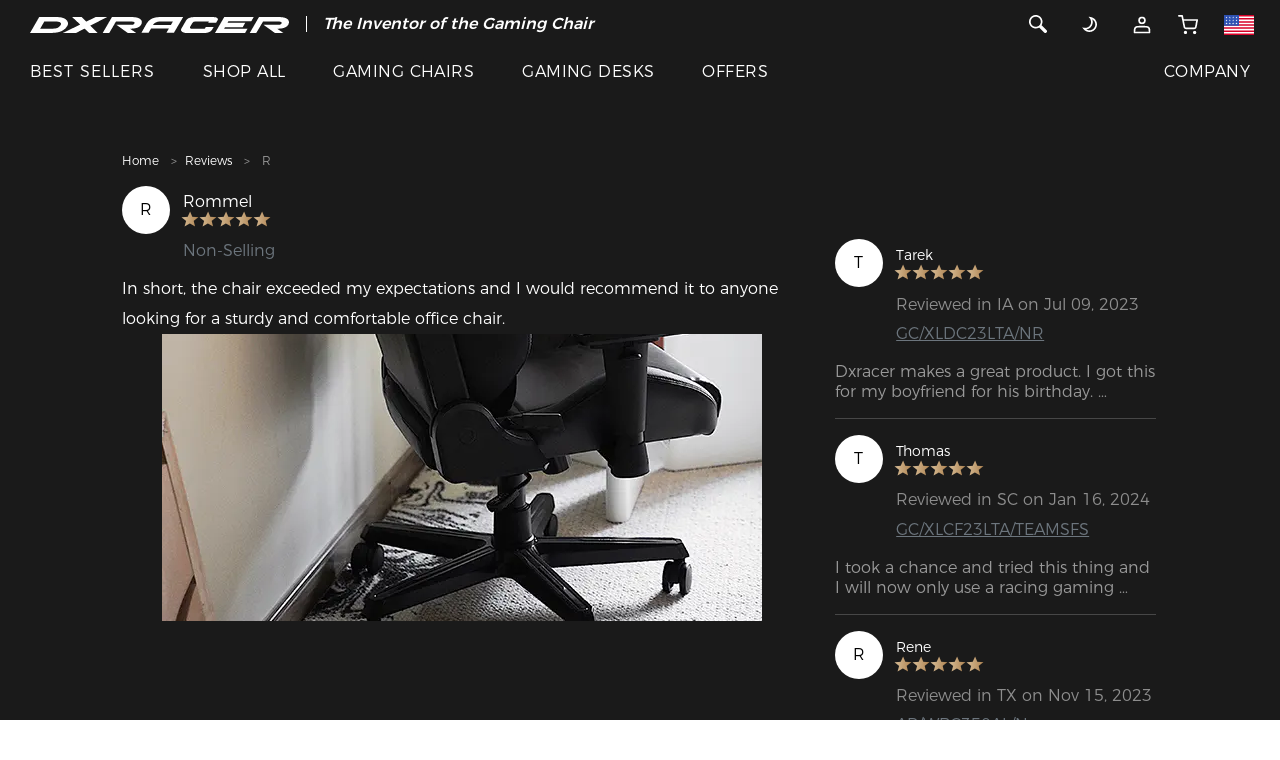

--- FILE ---
content_type: text/html;charset=UTF-8
request_url: https://www.dxracer.com/pages/reviews/detail-28340
body_size: 44747
content:
<!DOCTYPE html>
<html lang="en-US">
<head>

<title>Gaming Chair Review by Rommel J. | DXRACER USA</title>
<meta charset="utf-8" />
<meta content="width=device-width, initial-scale=1, maximum-scale=1, user-scalable=0" name="viewport" />
<meta name="description" content="In short, the chair exceeded my expectations and I would recommend it to anyone looking for a sturdy and comfortable office chair."/>
<meta name="keywords" content="Gaming Chair Review by Rommel J." />
<link rel="shortcut icon" href="/static/images/DX-new.ico">
<link rel="stylesheet" href="/static/css/font.css?version=5ba433ae6190efa00d71b1eccfb660ac">
<link rel="stylesheet" href="https://www.dxracer.com/static/css/bootstrap.min.css?v=202512222251">


<link rel="stylesheet" href="https://www.dxracer.com/static/css/header.css?v=202512222251">
<link rel="stylesheet" href="https://www.dxracer.com/static/css/style.css?v=202512222251">
<link rel="stylesheet" href="https://www.dxracer.com/static/css/main.css?v=202512222251">
<link rel="stylesheet" href="https://www.dxracer.com/static/css/theme-new.css?v=202512222251">
<link rel="stylesheet" href="https://www.dxracer.com/static/css/slick-theme.min.css?v=202512222251">
<link href="https://www.dxracer.com/static/js/plugin/magnific-popup/magnific-popup.css?v=202512222251" rel="stylesheet">
<link rel="stylesheet" href="https://www.dxracer.com/static/css/slick.min.css?v=202512222251">
<link rel="stylesheet" href="https://www.dxracer.com/static/js/plugin/viewer/viewer.min.css?v=202512222251"/>

<link rel="stylesheet" href="https://www.dxracer.com/static/css/module/product_item.css?v=202512222251">
<link rel="stylesheet" href="https://www.dxracer.com/static/css/recommend.css?v=202512222251">
<!-- Google Tag Manager -->
<script>(function(w,d,s,l,i){w[l]=w[l]||[];w[l].push({'gtm.start':
new Date().getTime(),event:'gtm.js'});var f=d.getElementsByTagName(s)[0],
j=d.createElement(s),dl=l!='dataLayer'?'&l='+l:'';j.async=true;j.src=
'https://www.googletagmanager.com/gtm.js?id='+i+dl;f.parentNode.insertBefore(j,f);
})(window,document,'script','dataLayer','GTM-K23XZLL');</script>
<!-- End Google Tag Manager -->

<!-- Google tag (gtag.js) -->
<script async src="https://www.googletagmanager.com/gtag/js?id=G-DSSC9KW7VX"></script>
<script>
  window.dataLayer = window.dataLayer || [];
  function gtag(){dataLayer.push(arguments);}
  gtag('js', new Date());

  gtag('config', 'G-DSSC9KW7VX');
</script>

<!-- Google tag (gtag.js) -->
<script async src="https://www.googletagmanager.com/gtag/js?id=AW-829671196"></script>
<script>
  window.dataLayer = window.dataLayer || [];
  function gtag(){dataLayer.push(arguments);}
  gtag('js', new Date());

  gtag('config', 'AW-829671196');
</script>

<!-- BEGIN MerchantWidget Code -->
<script id='merchantWidgetScript'
        src="https://www.gstatic.com/shopping/merchant/merchantwidget.js"
        defer>
</script>
<script type="text/javascript">
  merchantWidgetScript.addEventListener('load', function () {
    merchantwidget.start({
     position: 'RIGHT_BOTTOM'
   });
  });
</script>
<!-- END MerchantWidget Code -->




<link rel="alternate" hreflang="en-US" href="https://www.dxracer.com" />
<link rel="alternate" hreflang="en-CA" href="https://www.dxracer.ca" />
<link rel="alternate" hreflang="es-MX" href="https://www.dxracer.com.mx" />
<link rel="alternate" hreflang="pt-BR" href="https://www.dxracer.com.br" />
<link rel="alternate" hreflang="es-AR" href="https://www.dxracer.com.ar" />
<link rel="alternate" hreflang="es-CL" href="https://www.dxracer.cl" />
<link rel="alternate" hreflang="zh-CN" href="https://www.dxracer.cn" />
<link rel="alternate" hreflang="zh-HK" href="https://www.dxracer.hk" />
<link rel="alternate" hreflang="zh-TW" href="https://www.dxracer.tw" />
<link rel="alternate" hreflang="ja-JP" href="https://www.dxracerchair.jp" />
<link rel="alternate" hreflang="ko-KR" href="https://www.dxracer.kr" />
<link rel="alternate" hreflang="en-SG" href="https://www.dxracer.sg" />
<link rel="alternate" hreflang="en-MY" href="https://www.dxracer.my" />
<link rel="alternate" hreflang="vi-VN" href="https://www.dxracer.vn" />
<link rel="alternate" hreflang="en-PH" href="https://www.dxracer.ph" />
<link rel="alternate" hreflang="id-ID" href="https://www.dxracer.id" />
<link rel="alternate" hreflang="en-IN" href="https://www.dxracer.co.in" />
<link rel="alternate" hreflang="en-PK" href="https://www.dxracer.pk" />
<link rel="alternate" hreflang="ru-RU" href="https://www.dxracer.com.ru" />
<link rel="alternate" hreflang="ru-KZ" href="https://www.dxracer.com.kz" />
<link rel="alternate" hreflang="en-DE" href="https://www.dxracer.eu" />
<link rel="alternate" hreflang="en-CZ" href="https://www.dxracer.eu" />
<link rel="alternate" hreflang="en-FI" href="https://www.dxracer.eu" />
<link rel="alternate" hreflang="en-PL" href="https://www.dxracer.eu" />
<link rel="alternate" hreflang="en-ES" href="https://www.dxracer.eu" />
<link rel="alternate" hreflang="en-PT" href="https://www.dxracer.eu" />
<link rel="alternate" hreflang="en-SE" href="https://www.dxracer.eu" />
<link rel="alternate" hreflang="en-NO" href="https://www.dxracer.eu" />
<link rel="alternate" hreflang="en-GB" href="https://www.dxracerchair.uk" />
<link rel="alternate" hreflang="de-DE" href="https://www.dxracer-germany.de" />
<link rel="alternate" hreflang="es-ES" href="https://www.dxracer.com.es" />
<link rel="alternate" hreflang="fr-FR" href="https://www.dxracerchair.fr" />
<link rel="alternate" hreflang="pl-PL" href="https://www.dxracerpolska.pl" />
<link rel="alternate" hreflang="it-IT" href="https://www.dxracer.co.it" />
<link rel="alternate" hreflang="nl-NL" href="https://www.dxracer.com.nl" />
<link rel="alternate" hreflang="da-DK" href="https://www.dxracer.co.dk" />
<link rel="alternate" hreflang="en-AU" href="https://www.dxracerau.com.au" />
<link rel="alternate" hreflang="en-NZ" href="https://www.dxracer.co.nz" />
<link rel="alternate" hreflang="ar-SA" href="https://www.dxracer.sa" />
<link rel="alternate" hreflang="ar-AE" href="https://www.dxracer.ae" />
<link rel="alternate" hreflang="ar-QA" href="https://www.dxracer.qa" />
<link rel="alternate" hreflang="tr-TR" href="https://www.dxracer.com.tr" />
<link rel="alternate" hreflang="en-ZA" href="https://dxracer.co.za" />
<link rel="alternate" hreflang="x-default" href="https://www.dxracer.com" />
<style>
	@media only screen and (min-width: 320px) {
		.awards-content .banner-absolute-content {
			top: 23.733vw;
		}
		.awards-article-content .article-list {
			padding-top: 8.533vw;
			padding-bottom: 2.667vw;
		}
		.awards-article-content .article-list .article-list-item img {
			max-width: 100%;
		}
		.awards-content {
			padding: 0;
		}
		.awards-content img {
			width: 100%;
		}
		.review-detail-article .blog-article .article {
			border-bottom: none;
		}
		.awards-list .factory-awards-image-list {
			margin: 0 -15px;
		}
		.awards-list .factory-awards-image {
			margin-top: 8.533vw;
			margin-bottom: 0;
		}
		.awards-list .factory-awards-image-item {
			padding: 3.2vw;
			text-align: center;
		}
		.awards-list .factory-awards-image-item img {
			width: 100%;
		}
		.awards-list .factory-awards-image-item p.text {
			margin: 0;
			margin-top: 1.5vw;
			text-align: left;
		}
		.awards-image-item-title {
		  	padding: 3.2vw 3.2vw 0;
		}
		.awards-image-item-title p.strong {
		  	margin: 0;
		}
		.awards-image-item-title p.strong:first-child {
		  	display: inline-block;
		    position: relative;
		    padding-bottom: 3.2vw;
		}
		.awards-image-item-title p.strong:first-child::after {
		  	content: '';
		  	position: absolute;
		  	bottom: 1.6vw;
		  	left: 0;
		  	width: 100%;
		  	height: 1px;
		  	background: #000;
		}
	}
	@media only screen and (min-width: 992px) {
		.awards-content .banner-absolute-content {
			width: 55vw;
			top: 50%;
		}
		.awards-article-content .article-list {
			padding-top: 3.33vw;
			padding-bottom: 1.042vw;
		}
		.awards-article-content .article-list-item {
			padding: 0;
		}
		.awards-list .factory-awards-image {
			margin-top: 3.125vw;
			margin-bottom: 0;
		}
		.awards-list .factory-awards-image-item {
			padding: 2.604vw 0;
			/* margin-right: 5.833vw;
			width: calc(25% - 4.375vw); */
		}
		.awards-list .factory-awards-image-item:last-child {
			margin-right: 0;
		}
		.awards-list .factory-awards-image-item p.text {
			margin: 0;
			margin-top: .625vw;
		}
		.awards-list .factory-awards-image-item img {
			width: 81.778%;
		}
		.awards-image-item-title {
		  	padding: 1.25vw .833vw 0;
		}
		.awards-image-item-title p.strong:first-child {
		    padding-bottom: 1.25vw;
		}
		.awards-image-item-title p.strong:first-child::after {
		  	bottom: .625vw;
		}
	}
</style>
</head>
<body class="theme theme-dark review-detail-article">
	<script type="text/javascript" src="https://www.dxracer.com/static/js/jquery-1.11.0.min.js?v=202512222251"></script>
	<script defer>
		var storeThemeType = "0";
		var theme = localStorage.getItem('theme');
		if('1' == storeThemeType){
			if(null == theme){
				const currentTime = new Date();
				const currentHours = currentTime.getHours();
				const storeThemeText = "dark";
				const timeArray = storeThemeText.split(",");
				if(timeArray[0]<=currentHours && timeArray[1]>currentHours){
					localStorage.setItem('theme', 'white');
					theme = localStorage.getItem('theme');
				}else{
					localStorage.setItem('theme', 'dark');
					theme = localStorage.getItem('theme');
				}
			}
		}else if('0' == storeThemeType){
			if(null == theme){
				var storeThemeText = "dark";
				localStorage.setItem('theme', storeThemeText);
				theme = localStorage.getItem('theme');
			}
		}
		
		if (theme == 'dark') {
	    	if(!($('body').hasClass('theme-dark'))) {
	   			$('body').removeClass('theme-white').addClass('theme-dark');
	   		}
	    }else if(theme == 'white') {
	    	if(!($('body').hasClass('theme-white'))) {
	   			$('body').removeClass('theme-dark').addClass('theme-white');
	   		}
	    }
	</script>
	
	
	<script type="text/javascript" src="https://www.dxracer.com/static/js/jquery-migrate-1.2.1.min.js?v=202512222251"></script>
	<script type="text/javascript" src="https://www.dxracer.com/static/js/plugin/vue/vue2.js?v=202512222251"></script>
	
	<div id="header">
<nav class="container-fluid fixed-top navbar-new-tip">
  <div class="row">
    <div class="col-xs-12 tip_div hidden-md">
      <p class="ma-h0 text-center">
		<b style="color: #fff">
			<i>
				<span>The Inventor of the Gaming Chair</span>
			</i>
		</b>
	  </p>
      <div class="tip_content text-center">
    	 <a style="color: #fff" href="https://www.dxracer.com/collections/promotions/clearance-sale" title="Clearance Sale">
	        <span>Clearance Sale  >></span>
			<img src="//nex-img.dxracer.cc/20001/9dc9f13e-e6bc-4ee3-9cb2-240a04fa578b-1.png?imageView2/2/format/webp/interlace/1" alt="Clearance Sale">
		 </a>
      </div>
    </div>
  </div>
  <div class="row nav-menu">
    <div class="col-xs-12">
      <div class="row menu-top">
        <div class="col menu-left">
          <a class="scrollTop" id="brand-logo" title="DXRACER USA" href="https://www.dxracer.com"><svg class="icon svg-inline--fa" xmlns="http://www.w3.org/2000/svg" viewBox="0 0 471.52 29.22">
<path fill="currentColor" d="M207.25,20.55c1.08-6.3-4.88-10.73-17.93-10.73h-36.4L136.11,38.9H148l12.13-20.82h28.39s6.67-.29,5.53,3-6.05,3-7.64,3h-25.2l20.42,14.72H197l-11.39-7.84,3,0S205.38,31.45,207.25,20.55Z" transform="translate(-3.74 -9.71)"/>
<path fill="currentColor" d="M457.21,9.82h-36.6l-16.74,29h11.88L428,18.08H456.4s6.67-.29,5.53,3-6.06,3-7.63,3h-25.2l20.42,14.72h15.38L453.5,30.95l3,0s16.75.55,18.62-10.35C476.21,14.26,470.26,9.82,457.21,9.82Z" transform="translate(-3.74 -9.71)"/>
<path fill="currentColor" d="M72,25.47c1.73-3.06,1-7.94-2.45-10.85s-7.88-4.78-18-4.81h-6.2l-24.9,0-16.68,29h39c6.8,0,14.42-1.17,19.57-3.88A21.79,21.79,0,0,0,72,25.47ZM59.64,24.32A13.82,13.82,0,0,1,54,29.45C51.45,30.76,46.48,31,45.24,31h-23l7.65-13.28,16.59,0c8.13,0,11.35,1.09,12.55,2.08A3.55,3.55,0,0,1,59.64,24.32Z" transform="translate(-3.74 -9.71)"/>
<polygon fill="currentColor" points="355.11 18.54 356.74 18.54 387.35 18.54 391.81 10.68 359.57 10.68 361.13 7.95 402.78 7.95 407.24 0.1 353.63 0.1 336.86 29.16 391.63 29.16 396.13 21.26 353.55 21.26 355.11 18.54"/>
<path fill="currentColor" d="M322,31h-24.9c-1.54,0-2.74-1.66-2.07-2.85l4-7a7,7,0,0,1,6.3-3.38h24.22l-1.46,2.55h14.34l3-5c1.7-3-1.61-5.39-6.91-5.39H301c-5.31,0-11,2.41-12.68,5.41l-9.21,16c-2.12,3.89,3.23,7.64,9.35,7.64h33.49c5.3,0,11.13-2.39,12.85-5.39l3.18-5.43H323.76Z" transform="translate(-3.74 -9.71)"/>
<polygon fill="currentColor" points="140.22 0.11 119.52 0.11 102.46 8.43 94.15 0.11 76.69 0.11 91.46 13.77 60.05 29.08 83.91 29.08 99.28 21.16 107.93 29.22 123.15 29.22 109.79 15.8 140.22 0.11"/>
<path fill="currentColor" d="M242.33,9.71h-.25c-4.47.45-18.51-.77-25.92,11.87L206.5,38.67h13l4.61-7.92h32.47L252,38.67h13.64l17-29Zm18,14.48H227.67C231,17.93,241,17.76,241,17.76H264Z" transform="translate(-3.74 -9.71)"/>
</svg></a>
          <span class="menu-line hide visible-md-block"></span>
          <div class="menu-sale hide visible-md-block">
	          <p class="ma-h0">
		          <b style="color: #fff">
			          <i>
						  <span>The Inventor of the Gaming Chair</span>
					  </i>
				  </b>
			  </p>
			  <p class="ma-h0">
				  <a style="color: #fff" href="https://www.dxracer.com/collections/promotions/clearance-sale" title="Clearance Sale">
					  <b style="color: #fff">
				          <i>Clearance Sale  >></i>
						  <img src="//nex-img.dxracer.cc/20001/9dc9f13e-e6bc-4ee3-9cb2-240a04fa578b-1.png?imageView2/2/format/webp/interlace/1" alt="Clearance Sale">
					  </b>
				  </a>
			  </p>
		  </div>
        </div>
        <div class="col menu-right">
        <div class="row">
        
        
		   
		   
		   
		  
	      <div class="hidden-md col">
          	<div class="d-inline">
	      		<a href="javascript:;" class="header-search">
          		<svg class="icon svg-inline--fa" xmlns="http://www.w3.org/2000/svg" xmlns:xlink="http://www.w3.org/1999/xlink" viewBox="0 0 20 20">
				  <path fill="currentColor" d="M17.506,15.117 C17.811,15.422 18.000,15.845 18.000,16.311 C18.000,17.243 17.244,17.998 16.312,17.998 C15.847,17.998 15.425,17.809 15.119,17.504 L15.119,17.504 L10.174,12.558 C9.169,13.151 8.001,13.498 6.750,13.498 C3.022,13.498 -0.000,10.476 -0.000,6.749 C-0.000,3.021 3.022,-0.002 6.750,-0.002 C10.478,-0.002 13.500,3.021 13.500,6.749 C13.500,7.999 13.153,9.167 12.560,10.172 L17.506,15.117 L17.506,15.117 ZM6.750,1.686 C3.954,1.686 1.687,3.952 1.687,6.749 C1.687,9.544 3.954,11.811 6.750,11.811 C9.546,11.811 11.812,9.544 11.812,6.749 C11.812,3.952 9.546,1.686 6.750,1.686 Z"></path>
				</svg>
			  </a>
			</div>
		  </div>
          <div class="col">
          
          	
          	<div class="visible-md-inline hide">
          	  <a href="javascript:;" class="header-search">
          		<svg class="icon svg-inline--fa" xmlns="http://www.w3.org/2000/svg" xmlns:xlink="http://www.w3.org/1999/xlink" viewBox="0 0 20 20">
				  <path fill="currentColor" d="M17.506,15.117 C17.811,15.422 18.000,15.845 18.000,16.311 C18.000,17.243 17.244,17.998 16.312,17.998 C15.847,17.998 15.425,17.809 15.119,17.504 L15.119,17.504 L10.174,12.558 C9.169,13.151 8.001,13.498 6.750,13.498 C3.022,13.498 -0.000,10.476 -0.000,6.749 C-0.000,3.021 3.022,-0.002 6.750,-0.002 C10.478,-0.002 13.500,3.021 13.500,6.749 C13.500,7.999 13.153,9.167 12.560,10.172 L17.506,15.117 L17.506,15.117 ZM6.750,1.686 C3.954,1.686 1.687,3.952 1.687,6.749 C1.687,9.544 3.954,11.811 6.750,11.811 C9.546,11.811 11.812,9.544 11.812,6.749 C11.812,3.952 9.546,1.686 6.750,1.686 Z"/>
				</svg>
			  </a>
	      	</div>
          	<a href="javascript:;" class="theme-icon hide visible-md-inline-block" title="DXRACER USA">
            	<p class="theme-icon-btn">
	            	<span>
		            	<svg class="icon svg-inline--fa" viewBox="0 0 24 24" fill="none" xmlns="http://www.w3.org/2000/svg">
							<path d="M5.01443 16.3667L5.17353 15.3794L2.62316 14.9684L4.23206 16.9895L5.01443 16.3667ZM12.5867 3.41557L12.7458 2.42831L10.1954 2.01731L11.8043 4.03839L12.5867 3.41557ZM12.393 11.9468C10.8907 14.5489 7.97661 15.8311 5.17353 15.3794L4.85533 17.3539C8.45074 17.9333 12.1942 16.2912 14.125 12.9468L12.393 11.9468ZM11.8043 4.03839C13.5549 6.23742 13.8817 9.36835 12.393 11.9468L14.125 12.9468C16.0384 9.63279 15.6142 5.61311 13.369 2.79276L11.8043 4.03839ZM12.4276 4.40283C13.2483 4.53509 14.0603 4.81629 14.8259 5.25833L15.8259 3.52628C14.8464 2.96076 13.8029 2.59866 12.7458 2.42831L12.4276 4.40283ZM14.8259 5.25833C18.1934 7.20256 19.3472 11.5086 17.403 14.8761L19.135 15.8761C21.6315 11.552 20.15 6.0228 15.8259 3.52628L14.8259 5.25833ZM17.403 14.8761C15.4587 18.2436 11.1527 19.3974 7.7852 17.4532L6.7852 19.1852C11.1093 21.6817 16.6385 20.2002 19.135 15.8761L17.403 14.8761ZM7.7852 17.4532C6.99594 16.9975 6.33001 16.4137 5.7968 15.7438L4.23206 16.9895C4.91883 17.8522 5.77536 18.6022 6.7852 19.1852L7.7852 17.4532Z" fill="currentColor"/>
						</svg>
						<svg class="icon svg-inline--fa" viewBox="0 0 24 24" fill="none" xmlns="http://www.w3.org/2000/svg">
							<path d="M12 21V23" stroke="currentColor" stroke-width="2" stroke-linecap="round" stroke-linejoin="round"/>
							<path d="M18.3594 18.3599L19.7794 19.7799" stroke="currentColor" stroke-width="2" stroke-linecap="round" stroke-linejoin="round"/>
							<path d="M4.2207 19.7799L5.6407 18.3599" stroke="currentColor" stroke-width="2" stroke-linecap="round" stroke-linejoin="round"/>
							<path d="M21 12H23" stroke="currentColor" stroke-width="2" stroke-linecap="round" stroke-linejoin="round"/>
							<path d="M1 12H3" stroke="currentColor" stroke-width="2" stroke-linecap="round" stroke-linejoin="round"/>
							<path d="M12 17C14.7614 17 17 14.7614 17 12C17 9.23858 14.7614 7 12 7C9.23858 7 7 9.23858 7 12C7 14.7614 9.23858 17 12 17Z" stroke="currentColor" stroke-width="2" stroke-linecap="round" stroke-linejoin="round"/>
							<path d="M18.3594 5.64021L19.7794 4.22021" stroke="currentColor" stroke-width="2" stroke-linecap="round" stroke-linejoin="round"/>
							<path d="M4.2207 4.22021L5.6407 5.64021" stroke="currentColor" stroke-width="2" stroke-linecap="round" stroke-linejoin="round"/>
							<path d="M12 1V3" stroke="currentColor" stroke-width="2" stroke-linecap="round" stroke-linejoin="round"/>
						</svg>
	            	</span> 
				</p>
            </a>
            <div class="visible-md-inline-block" style="display: inline;">
              
              	<div class="dropdown">
	              	<a class="pointer" href="https://www.dxracer.com/account/login" title="Account">
	              		<svg class="icon svg-inline--fa" xmlns="http://www.w3.org/2000/svg" xmlns:xlink="http://www.w3.org/1999/xlink" x="0px" y="0px" viewBox="0 0 24 24" style="enable-background:new 0 0 24 24;" xml:space="preserve">
							<path fill="none" stroke="currentColor" style="stroke-width:2;stroke-linecap:round;stroke-linejoin:round;" d="M12,10c1.9,0,3.5-1.6,3.5-3.5C15.5,4.6,13.9,3,12,3S8.5,4.6,8.5,6.5C8.5,8.4,10.1,10,12,10z"/>
							<path fill="none" stroke="currentColor" style="stroke-width:2;stroke-linecap:round;stroke-linejoin:round;" d="M3,20.4V21h18v-0.6c0-2.2,0-3.4-0.4-4.2c-0.4-0.8-1-1.4-1.7-1.7C18,14,16.8,14,14.6,14H9.4c-2.2,0-3.4,0-4.2,0.4c-0.8,0.4-1.4,1-1.7,1.7C3,17,3,18.2,3,20.4z"/>
						</svg>
		            </a> 
		            <div class="dropdown-content">
		            	
						<ul>
							<li><a class="btn btn-primary btn-signIn" href="https://www.dxracer.com/account/login" title="Sign In">Sign In</a></li>
							<li><a class="btn btn-primary" href="https://www.dxracer.com/account/register" title="Sign Up">Sign Up</a></li>
						</ul>
					</div>
	           </div>
			  
			   
            </div>
            
            <a href="https://www.dxracer.com/cart" id="nav-cart" title="CART">
                <div class="">
				  <svg class="hidden-md icon svg-inline--fa" viewBox="0 0 40 40" fill="none" xmlns="http://www.w3.org/2000/svg">
					<g clip-path="url(#clip0_3664_3753)">
						<path d="M32.8125 36.25C33.71 36.25 34.4375 35.5225 34.4375 34.625C34.4375 33.7275 33.71 33 32.8125 33C31.915 33 31.1875 33.7275 31.1875 34.625C31.1875 35.5225 31.915 36.25 32.8125 36.25Z" stroke="currentColor" stroke-width="3" stroke-linecap="round" stroke-linejoin="round"/>
						<path d="M14.9375 36.25C15.835 36.25 16.5625 35.5225 16.5625 34.625C16.5625 33.7275 15.835 33 14.9375 33C14.04 33 13.3125 33.7275 13.3125 34.625C13.3125 35.5225 14.04 36.25 14.9375 36.25Z" stroke="currentColor" stroke-width="3" stroke-linecap="round" stroke-linejoin="round"/>
						<path d="M1.9375 2.125H8.4375L12.7925 23.8838C12.9411 24.6319 13.3481 25.3039 13.9423 25.7822C14.5364 26.2605 15.2799 26.5146 16.0425 26.5H31.8375C32.6001 26.5146 33.3436 26.2605 33.9377 25.7822C34.5319 25.3039 34.9389 24.6319 35.0875 23.8838L37.6875 10.25H10.0625" stroke="currentColor" stroke-width="3" stroke-linecap="round" stroke-linejoin="round"/>
					</g>
					<defs>
						<clipPath id="clip0_3664_3753">
							<rect width="39" height="39" fill="white" transform="translate(0.3125 0.5)"/>
						</clipPath>
					</defs>
				</svg>
				  <svg class="hide visible-md-inline icon svg-inline--fa" viewBox="0 0 24 24" fill="none" xmlns="http://www.w3.org/2000/svg">
					<path d="M20 22C20.5523 22 21 21.5523 21 21C21 20.4477 20.5523 20 20 20C19.4477 20 19 20.4477 19 21C19 21.5523 19.4477 22 20 22Z" stroke="currentColor" stroke-width="2" stroke-linecap="round" stroke-linejoin="round"/>
					<path d="M9 22C9.55228 22 10 21.5523 10 21C10 20.4477 9.55228 20 9 20C8.44772 20 8 20.4477 8 21C8 21.5523 8.44772 22 9 22Z" stroke="currentColor" stroke-width="2" stroke-linecap="round" stroke-linejoin="round"/>
					<path d="M1 1H5L7.68 14.39C7.77144 14.8504 8.02191 15.264 8.38755 15.5583C8.75318 15.8526 9.2107 16.009 9.68 16H19.4C19.8693 16.009 20.3268 15.8526 20.6925 15.5583C21.0581 15.264 21.3086 14.8504 21.4 14.39L23 6H6" stroke="currentColor" stroke-width="2" stroke-linecap="round" stroke-linejoin="round"/>
				  </svg>
                  
                </div>
            </a>
            
            <a href="https://www.dxracer.com/pages/regions" class="country-icon hide visible-md-inline-block" title="Other Site">
            	 <svg class="icon svg-inline--fa" viewBox="0 0 36 24" fill="none" xmlns="http://www.w3.org/2000/svg">
					<g clip-path="url(#clip0_232_725)">
						<path d="M0 0H36V24H0V0Z" fill="white"></path>
						<path d="M0 0H36V1.84561H0V0ZM0 3.69123H36V5.53684H0V3.69123ZM0 7.38246H36V9.22807H0V7.38246ZM0 11.0737H36V12.9193H0V11.0737ZM0 14.7719H36V16.6175H0V14.7719ZM0 18.4632H36V20.3088H0V18.4632ZM0 22.1544H36V24H0V22.1544Z" fill="#D80027"></path>
						<path d="M0 0H18V12.9193H0V0Z" fill="#2E52B2"></path>
						<path d="M3.35466 9.74737L3.07395 8.84913L2.76518 9.74737H1.83887L2.58974 10.2877L2.30904 11.186L3.07395 10.6316L3.81781 11.186L3.5301 10.2877L4.29501 9.74737H3.35466ZM7.30553 9.74737L7.01782 8.84913L6.72308 9.74737H5.79676L6.54764 10.2877L6.26694 11.186L7.01782 10.6316L7.77571 11.186L7.49501 10.2877L8.24589 9.74737H7.30553ZM11.2704 9.74737L10.9687 8.84913L10.688 9.74737H9.74062L10.5126 10.2877L10.2178 11.186L10.9687 10.6316L11.7406 11.186L11.4459 10.2877L12.1968 9.74737H11.2704ZM15.2143 9.74737L14.9336 8.84913L14.6389 9.74737H13.7055L14.4634 10.2877L14.1827 11.186L14.9336 10.6316L15.6915 11.186L15.3897 10.2877L16.1617 9.74737H15.2143ZM7.01782 5.28422L6.72308 6.18246H5.79676L6.54764 6.73685L6.26694 7.62106L7.01782 7.07369L7.77571 7.62106L7.49501 6.73685L8.24589 6.18246H7.30553L7.01782 5.28422ZM3.07395 5.28422L2.76518 6.18246H1.83887L2.58974 6.73685L2.30904 7.62106L3.07395 7.07369L3.81781 7.62106L3.5301 6.73685L4.29501 6.18246H3.35466L3.07395 5.28422ZM10.9687 5.28422L10.688 6.18246H9.74062L10.5126 6.73685L10.2178 7.62106L10.9687 7.07369L11.7406 7.62106L11.4459 6.73685L12.1968 6.18246H11.2704L10.9687 5.28422ZM14.9336 5.28422L14.6389 6.18246H13.7055L14.4634 6.73685L14.1827 7.62106L14.9336 7.07369L15.6915 7.62106L15.3897 6.73685L16.1617 6.18246H15.2143L14.9336 5.28422ZM3.07395 1.73334L2.76518 2.61755H1.83887L2.58974 3.17193L2.30904 4.06316L3.07395 3.50878L3.81781 4.06316L3.5301 3.17193L4.29501 2.61755H3.35466L3.07395 1.73334ZM7.01782 1.73334L6.72308 2.61755H5.79676L6.54764 3.17193L6.26694 4.06316L7.01782 3.50878L7.77571 4.06316L7.49501 3.17193L8.24589 2.61755H7.30553L7.01782 1.73334ZM10.9687 1.73334L10.688 2.61755H9.74062L10.5126 3.17193L10.2178 4.06316L10.9687 3.50878L11.7406 4.06316L11.4459 3.17193L12.1968 2.61755H11.2704L10.9687 1.73334ZM14.9336 1.73334L14.6389 2.61755H13.7055L14.4634 3.17193L14.1827 4.06316L14.9336 3.50878L15.6915 4.06316L15.3897 3.17193L16.1617 2.61755H15.2143L14.9336 1.73334Z" fill="white"></path>
					</g>
					<defs>
						<clipPath id="clip0_232_725">
							<rect width="36" height="24" fill="white"></rect>
						</clipPath>
					</defs>
				</svg>
            </a>
            
          </div>
          
          <div class="col hidden-md nav-hamburger">
	      	<svg class="icon svg-inline--fa" viewBox="0 0 38 48" fill="none" xmlns="http://www.w3.org/2000/svg">
				<rect x="1" y="8" width="36" height="3" rx="1.5" fill="currentColor"/>
				<rect x="1" y="22" width="36" height="3" rx="1.5" fill="currentColor"/>
				<rect x="1" y="36" width="36" height="3" rx="1.5" fill="currentColor"/>
			</svg>
	      </div>
	      
        </div>
        </div>
     </div>
     <div class="row menu-pc-list hide visible-md-flex">
      	<div class="col menu-left">
      		<div class="hide visible-md-inline-block menu-links">
          		
	          		
	          			<div class="menu-link">
							<a class="pointer" href="/collections/best-sellers" title="BEST SELLERS">BEST SELLERS</a> 
			          	</div>
		          		
			          	
	          		
	          		
          		
	          		
	          			
		          		<div class="menu-link">
							<div class="menu-dropdown">
								<a class="pointer" href="/collections" title="SHOP ALL">SHOP ALL</a> 
								<div class="menu-dropdown-content">
									<ul>
										<li>
											<a href="/collections" title="All Products" >
												
												<span>All Products</span>
											</a>
										</li>
										<li>
											<a href="/collections/gaming-chairs" title="Gaming Chairs" >
												
												<span>Gaming Chairs</span>
											</a>
										</li>
										<li>
											<a href="/collections/gaming-desks" title="Gaming Desks" >
												
												<span>Gaming Desks</span>
											</a>
										</li>
										<li>
											<a href="/collections/gaming-sofas" title="Gaming Sofas" >
												
												<span>Gaming Sofas</span>
											</a>
										</li>
										<li>
											<a href="/collections/chair-accessories" title="Chair Accessories" >
												
												<span>Chair Accessories</span>
											</a>
										</li>
										<li>
											<a href="/collections/desk-accessories" title="Desk Accessories" >
												
												<span>Desk Accessories</span>
											</a>
										</li>
										<li>
											<a href="/collections/peripherals" title="Peripherals" >
												
												<span>Peripherals</span>
											</a>
										</li>
									</ul>
								</div>
							</div>
			          	</div>
			          	
	          		
	          		
          		
	          		
	          		
	          			
		          		
	          			
			          	<div class="menu-link">
							<div class="menu-dropdown">
								<a class="pointer" href="/collections/gaming-chairs" title="GAMING CHAIRS">GAMING CHAIRS</a> 
								<div class="menu-dropdown-content pa-h0">
									<div class="menu-content-list">
										<div class="menu-content-more">
											<div class="menu-chair-item">
												<div class="menu-chair-title">
													<b>Shop</b>
												</div>
												<div class="menu-chair-content">
													<div class="menu-chair-link">
														<a class="d-flex align-items-center" title="Chairs" href="/collections/gaming-chairs">
															<div class="menu-chair-title">
																<p class="strong ma-h0">Chairs</p>
																
															</div>
															
														</a>
													</div>
													<div class="menu-chair-link">
														<a class="d-flex align-items-center" title="Accessories" href="/collections/chair-accessories">
															<div class="menu-chair-title">
																<p class="strong ma-h0">Accessories</p>
																
															</div>
															
														</a>
													</div>
												</div>
											</div>
											<div class="menu-chair-item">
												<div class="menu-chair-title">
													<b>Which Chair Is Right For Me?</b>
												</div>
												<div class="menu-chair-content">
													<div class="menu-chair-link">
														<a class="d-flex align-items-center" title="Shopping Guide" href="/collections/gaming-chairs/shopping-guide">
															<div class="menu-chair-title">
																<p class="strong ma-h0">Shopping Guide</p>
																
															</div>
															
														</a>
													</div>
													<div class="menu-chair-link">
														<a class="d-flex align-items-center" title="Series Comparison" href="/collections/gaming-chairs/series-contrast">
															<div class="menu-chair-title">
																<p class="strong ma-h0">Series Comparison</p>
																
															</div>
															
														</a>
													</div>
												</div>
											</div>
										</div>
										<div class="menu-content-chair">
											<div class="menu-chair-list">
												<div class="menu-chair-item">
													<div class="menu-chair-title">
														<b>Electric</b>
													</div>
													<div class="menu-chair-content">
														<div class="menu-chair-link">
															<a class="d-flex align-items-center" title="MARTIAN" href="/pages/gaming-chairs/martian">
																<img src="//nex-img.dxracer.cc/20001/ed31f020-649c-4c09-94be-622db1eed46b-1.png?imageView2/2/format/webp/interlace/1" alt="MARTIAN">
																<div class="menu-chair-title">
																	<p class="strong ma-h0">MARTIAN</p>
																	<p class="ma-h0"><small>Electric Gaming Chair</small></p>
																</div>
															</a>
														</div>
													</div>
												</div>
												<div class="menu-chair-item">
													<div class="menu-chair-title">
														<b>Classic</b>
													</div>
													<div class="menu-chair-content">
														<div class="menu-chair-link">
															<a class="d-flex align-items-center" title="FORMULA" href="/specifications/gaming-chairs/formula">
																<img src="//nex-img.dxracer.cc/20001/a050ffcf-6cbf-44ae-a8d0-d688acfad132-2.png?imageView2/2/format/webp/interlace/1" alt="FORMULA">
																<div class="menu-chair-title">
																	<p class="strong ma-h0">FORMULA</p>
																	<p class="ma-h0"><small>Computer Gaming Chair</small></p>
																</div>
															</a>
														</div>
														<div class="menu-chair-link">
															<a class="d-flex align-items-center" title="DRIFTING" href="/pages/gaming-chairs/drifting">
																<img src="//nex-img.dxracer.cc/20001/4600731c-59d7-4274-bb29-06c7d5049025-1.png?imageView2/2/format/webp/interlace/1" alt="DRIFTING">
																<div class="menu-chair-title">
																	<p class="strong ma-h0">DRIFTING</p>
																	<p class="ma-h0"><small>Racing Gaming Chair</small></p>
																</div>
															</a>
														</div>
													</div>
												</div>
												<div class="menu-chair-item">
													<div class="menu-chair-title">
														<b>Upgraded</b>
													</div>
													<div class="menu-chair-content">
														<div class="menu-chair-link">
															<a class="d-flex align-items-center" title="BLADE" href="/pages/gaming-chairs/blade">
																<img src="//nex-img.dxracer.cc/20001/ab7e5a59-a925-485b-9b36-f639f6516a58-1.png?imageView2/2/format/webp/interlace/1" alt="BLADE">
																<div class="menu-chair-title">
																	<p class="strong ma-h0">BLADE</p>
																	<p class="ma-h0"><small>Console Gaming Chair</small></p>
																</div>
															</a>
														</div>
														<div class="menu-chair-link">
															<a class="d-flex align-items-center" title="CRAFT" href="/pages/gaming-chairs/craft">
																<img src="//nex-img.dxracer.cc/20001/fcda253d-9214-405e-9b6d-b7a1dc5cdbaf-1.png?imageView2/2/format/webp/interlace/1" alt="CRAFT">
																<div class="menu-chair-title">
																	<p class="strong ma-h0">CRAFT</p>
																	<p class="ma-h0"><small>Cloud Comfort Gaming Chair</small></p>
																</div>
															</a>
														</div>
														<div class="menu-chair-link">
															<a class="d-flex align-items-center" title="MASTER" href="/pages/gaming-chairs/master">
																<img src="//nex-img.dxracer.cc/20001/9e4ae34b-3d7e-4e26-8533-5bacac54b148-1.png?imageView2/2/format/webp/interlace/1" alt="MASTER">
																<div class="menu-chair-title">
																	<p class="strong ma-h0">MASTER</p>
																	<p class="ma-h0"><small>Office Gaming Chair</small></p>
																</div>
															</a>
														</div>
													</div>
												</div>
											</div>
											<div class="menu-chair-more">
												<div class="menu-chair-item">
													<div class="menu-chair-title">
														<b>Oversized</b>
													</div>
													<div class="menu-chair-content">
														<div class="menu-chair-link">
															<a class="d-flex align-items-center" title="TANK" href="/pages/gaming-chairs/tank">
																<img src="//nex-img.dxracer.cc/20001/084e4830-2c8a-45b1-91b7-2fc12fc5bc98-1.png?imageView2/2/format/webp/interlace/1" alt="TANK">
																<div class="menu-chair-title">
																	<p class="strong ma-h0">TANK</p>
																	<p class="ma-h0"><small>Big and Tall Gaming Chair</small></p>
																</div>
															</a>
														</div>
													</div>
												</div>
												<div class="menu-chair-item">
													<div class="menu-chair-title">
														<b class="new">Collaborations</b>
													</div>
													<div class="menu-chair-content">
														<div class="menu-chair-link">
															<a class="d-flex align-items-center" title="Shop" href="/collections/gaming-chairs/edition?q=collaborations">
																<img src="//nex-img.dxracer.cc/20001/9b249efd-f5ac-40b7-a7a3-aea06a775f16-1.png?imageView2/2/format/webp/interlace/1" alt="Shop">
																<div class="menu-chair-title">
																	<p class="strong ma-h0">Shop</p>
																	<p class="ma-h0"><small>Collaboration Gaming Chairs</small></p>
																</div>
															</a>
														</div>
													</div>
												</div>
											</div>
										</div>
									</div>
								</div>
							</div>
			          	</div>
	          		
          		
	          		
	          		
	          			
		          		<div class="menu-link">
							<div class="menu-dropdown">
								<a class="pointer" href="/collections/gaming-desks" title="GAMING DESKS">GAMING DESKS</a> 
				          		<div class="menu-dropdown-content pa-h0">
				          			<div class="menu-content-list" style="width: 33.333vw;">
										<div class="menu-content-more">
											<div class="menu-chair-item">
												<div class="menu-chair-title">
													<b>Shop</b>
												</div>
												<div class="menu-chair-content">
													<div class="menu-chair-link">
														<a class="d-flex align-items-center" title="Desks" href="/collections/gaming-desks">
															<div class="menu-chair-title">
																<p class="strong ma-h0">Desks</p>
																
															</div>
															
														</a>
													</div>
													<div class="menu-chair-link">
														<a class="d-flex align-items-center" title="Accessories" href="/collections/desk-accessories">
															<div class="menu-chair-title">
																<p class="strong ma-h0">Accessories</p>
																
															</div>
															
														</a>
													</div>
												</div>
											</div>
										</div>
				          				<div class="menu-content-chair" style="flex:1">
											<div class="menu-chair-item pr-h3 pb-h3" style="flex:1">
												<div class="menu-chair-title">
													<b>Sit-to-Stand</b>
												</div>
												<div class="menu-chair-content">
													<div class="menu-chair-link">
														<a class="d-flex align-items-center" title="TIDAL" href="/pages/gaming-desks/tidal">
															<img src="//nex-img.dxracer.cc/20001/8382cd4c-d6e7-4dd5-855e-e8ca162fbe78-1.png?imageView2/2/format/webp/interlace/1" alt="TIDAL">
															<div class="menu-chair-title">
																<p class="strong ma-h0">TIDAL</p>
																<p class="ma-h0"><small>Smart Electric Gaming Desk</small></p>
															</div>
														</a>
													</div>
													<div class="menu-chair-link">
														<a class="d-flex align-items-center" title="TRITON" href="/specifications/gaming-desks/triton">
															<img src="//nex-img.dxracer.cc/20001/a679b7a0-3cbe-4a05-ba59-a009a31f486a-1.png?imageView2/2/format/webp/interlace/1" alt="TRITON">
															<div class="menu-chair-title">
																<p class="strong ma-h0">TRITON</p>
																<p class="ma-h0"><small>Smart Electric Gaming Desk</small></p>
															</div>
														</a>
													</div>
												</div>
											</div>
										</div>
									</div>
								</div>
							</div>
						</div>
	          			
			          	
	          		
          		
	          		
	          			
		          		<div class="menu-link">
							<div class="menu-dropdown">
								<a class="pointer" href="javascript:;" title="OFFERS">OFFERS</a> 
								<div class="menu-dropdown-content">
									<ul>
										<li>
											<a href="/collections/promotions" title="Promotions" >
												
												<span>Promotions</span>
											</a>
										</li>
										<li>
											<a href="/pages/gift" title="Gift Your Friends" >
												
												<span>Gift Your Friends</span>
											</a>
										</li>
										<li>
											<a href="/pages/customized-service" title="Customized Service" >
												
												<span>Customized Service</span>
											</a>
										</li>
									</ul>
								</div>
							</div>
			          	</div>
			          	
	          		
	          		
          		
          	</div>
      	</div>
      	<div class="col menu-right">
      		<div class="hide visible-md-inline-block menu-links">
          		
	          		
	          		<div class="menu-link">
						<div class="menu-dropdown">
							<a class="pointer" href="javascript:;" title="COMPANY">COMPANY</a> 
							<div class="menu-dropdown-content">
								<ul>
									<li>
										<a href="/pages/blog-1" title="Blog">
											 <svg width="16" height="16" viewBox="0 0 16 16" fill="none" xmlns="http://www.w3.org/2000/svg">
<g clip-path="url(#clip0_7512_3342)">
<path d="M15.1019 7.49935H13.3781C12.9806 7.49935 12.6606 7.17935 12.6606 6.78194V0.898064C12.6606 0.402581 12.2581 0 11.7626 0H0.898064C0.402581 0 0 0.402581 0 0.898064V14.8903C0 15.3858 0.402581 15.7884 0.898064 15.7884H15.1019C15.5974 15.7884 16 15.3858 16 14.8903V8.39742C16 7.90194 15.5974 7.49935 15.1019 7.49935ZM4.12387 3.54581H7.64903C8.21677 3.54581 8.67613 4.00516 8.67613 4.5729C8.67613 5.14064 8.21677 5.6 7.64903 5.6H4.12387C3.55613 5.6 3.09677 5.14064 3.09677 4.5729C3.09677 4.00516 3.55613 3.54581 4.12387 3.54581ZM11.8452 11.3135C11.8452 11.8813 11.3858 12.3406 10.8181 12.3406H4.12387C3.55613 12.3406 3.09677 11.8813 3.09677 11.3135C3.09677 10.7458 3.55613 10.2865 4.12387 10.2865H10.8232C11.391 10.2865 11.8503 10.7458 11.8503 11.3135H11.8452Z" fill="white"/>
</g>
<defs>
<clipPath id="clip0_7512_3342">
<rect width="16" height="15.7832" fill="white"/>
</clipPath>
</defs>
</svg>
											<span>Blog</span>
										</a>
									</li>
									<li>
										<a href="/pages/story" title="Story">
											<svg width="16" height="18" viewBox="0 0 16 18" fill="none" xmlns="http://www.w3.org/2000/svg">
<g clip-path="url(#clip0_7512_3345)">
<path d="M14.397 2.89317H2.0463C1.74269 2.89317 1.49981 2.69682 1.49981 2.45428C1.49981 2.21174 1.74269 2.0154 2.0463 2.0154H13.2736C13.5287 2.0154 13.7412 1.81906 13.7412 1.57074V1.05679C13.7412 0.473532 13.2433 0 12.63 0H1.49981C0.667932 0 0 0.635226 0 1.42637C0 1.50144 0.0121442 1.57074 0.0242884 1.64004H0.0121442V16.4466C0.0121442 16.4466 0.11537 17.7979 1.60304 17.9942H14.6824C14.6824 17.9942 15.8968 17.8268 16 16.4755V4.23292C16 4.23292 16.0729 3.00866 14.397 2.89317ZM9.8611 12.3523C9.8611 12.693 9.56964 12.9702 9.21139 12.9702H4.26869C3.91044 12.9702 3.61898 12.693 3.61898 12.3523C3.61898 12.0116 3.91044 11.7344 4.26869 11.7344H9.20531C9.56357 11.7344 9.85503 12.0116 9.85503 12.3523H9.8611ZM12.0835 8.47738H4.26869C3.91044 8.47738 3.61898 8.20019 3.61898 7.85948C3.61898 7.51877 3.91044 7.24158 4.26869 7.24158H12.0774C12.4357 7.24158 12.7271 7.51877 12.7271 7.85948C12.7271 8.20019 12.4357 8.47738 12.0774 8.47738H12.0835Z" fill="white"/>
</g>
<defs>
<clipPath id="clip0_7512_3345">
<rect width="16" height="18" fill="white"/>
</clipPath>
</defs>
</svg>
											<span>Story</span>
										</a>
									</li>
									<li>
										<a href="/pages/factory" title="Factory">
											<svg width="16" height="16" viewBox="0 0 16 16" fill="none" xmlns="http://www.w3.org/2000/svg">
<g clip-path="url(#clip0_7512_3348)">
<path d="M14.5207 15.029V8.18224C14.5207 7.9006 14.248 7.5704 13.9115 7.44901L11.8811 6.6915C11.6664 6.6138 11.4286 6.74005 11.4286 6.93914V15.029H10.2277V0.529433C10.2277 0.0778393 9.7926 -0.12125 9.25308 0.0778393L2.50036 2.60288C1.96084 2.80197 1.52574 3.33125 1.52574 3.77799V15.029H0.580131C0.261059 15.029 0 15.2475 0 15.5146C0 15.7816 0.261059 16.0001 0.580131 16.0001H15.4199C15.7389 16.0001 16 15.7816 16 15.5146C16 15.2475 15.7389 15.029 15.4199 15.029H14.5207ZM3.78825 6.9877C3.78825 6.88087 3.87527 6.76919 3.9797 6.7352L7.70413 5.53095C7.80856 5.49696 7.89558 5.55523 7.89558 5.66206V5.97769C7.89558 6.08452 7.80856 6.1962 7.70413 6.23019L3.9797 7.43444C3.87527 7.46843 3.78825 7.41016 3.78825 7.30333V6.9877ZM3.78825 9.61471C3.78825 9.50788 3.87527 9.3962 3.9797 9.36221L7.70413 8.15796C7.80856 8.12397 7.89558 8.18224 7.89558 8.28907V8.6047C7.89558 8.71153 7.80856 8.82321 7.70413 8.8572L3.9797 10.0615C3.87527 10.0954 3.78825 10.0372 3.78825 9.93034V9.61471Z" fill="white"/>
</g>
<defs>
<clipPath id="clip0_7512_3348">
<rect width="16" height="16" fill="white"/>
</clipPath>
</defs>
</svg>
											<span>Factory</span>
										</a>
									</li>
									<li>
										<a href="/pages/patents" title="Patents">
											<svg width="16" height="16" viewBox="0 0 16 16" fill="none" xmlns="http://www.w3.org/2000/svg">
<g clip-path="url(#clip0_7512_3351)">
<path d="M7.64167 0.382367C7.57725 0.297796 7.54102 0.382367 7.54102 0.382367L5.6608 15.8266C5.65274 15.8951 5.70508 15.9595 5.77755 15.9595L7.5692 15.9958C7.63764 15.9958 7.68998 15.9434 7.68998 15.8749L7.64167 0.37834V0.382367ZM4.26774 12.7498L4.1228 11.8075L3.61953 12.5767L2.60091 12.5485L3.24509 13.2291L2.83845 14.1271L3.74836 13.664L4.42879 14.3124L4.38047 13.3378L5.26623 12.9391L4.26371 12.7498H4.26774ZM6.03523 6.95473L5.00856 7.28093L4.52944 6.37079L4.21943 7.67157L3.12028 8.24343L3.99396 8.44479L3.78863 9.75765L4.63815 8.66226L5.64469 8.96832L5.28234 7.94944L6.03523 6.95876V6.95473ZM1.31253 9.13344L0.740815 9.90666L0 10.0275L0.454957 10.5228L0.0362355 11.3766L0.777051 10.7886L1.30045 11.3001L1.33669 10.4825L1.98088 9.95901L1.30045 9.92679L1.31253 9.13746V9.13344ZM2.6774 6.45939L3.01158 6.04056L2.58077 6.14929L2.35531 5.74658L2.14997 6.36676L1.59034 6.64464L1.97282 6.73726L1.8762 7.29301L2.33115 6.78156L2.78611 6.9507L2.6774 6.45536V6.45939ZM4.63815 4.26457L4.85556 4.38941L4.95219 4.07932L5.28636 3.81755L5.02466 3.77326V3.5276L4.75088 3.8538L4.38047 3.91823L4.51334 4.16389L4.28787 4.49009L4.6462 4.27263L4.63815 4.26457ZM13.9587 1.96908C13.9587 1.96908 12.3644 0.9502 9.34474 1.66301C9.34474 1.66301 13.2058 1.29654 14.1761 4.24444C14.1761 4.24444 14.8485 7.23663 12.5496 9.53615C12.5496 9.53615 10.8868 11.3806 9.77957 11.8357L8.29794 0.0601922C8.29794 0.0601922 8.18118 -0.133113 8.18118 0.168926V15.7501C8.18118 15.7904 8.22144 15.8186 8.2617 15.8065C8.57977 15.6937 9.75138 15.2588 10.0775 14.9809C10.1258 14.9406 10.1459 14.8802 10.1379 14.8158L9.91243 12.9472C9.91243 12.9472 14.8485 10.4745 15.851 6.37482C15.851 6.37482 16.7932 3.35846 13.9587 1.96908Z" fill="white"/>
</g>
<defs>
<clipPath id="clip0_7512_3351">
<rect width="16" height="16" fill="white"/>
</clipPath>
</defs>
</svg>
											<span>Patents</span>
										</a>
									</li>
									<li>
										<a href="/pages/certifications" title="Certifications">
											<svg width="16" height="17" viewBox="0 0 16 17" fill="none" xmlns="http://www.w3.org/2000/svg">
<g clip-path="url(#clip0_7512_3354)">
<path d="M14.5207 12.182L14.5341 12.1505C14.7085 11.7005 14.789 11.201 14.7487 10.679C14.6101 8.94639 13.108 7.56033 11.3824 7.57383C9.54951 7.59183 8.06529 9.0904 8.06529 10.94C8.06529 11.3675 8.14576 11.7725 8.28882 12.146L8.30223 12.317L6.99237 14.6527C6.91637 14.7922 7.00578 14.9632 7.16225 14.9767L8.62858 15.1072C8.67328 15.1072 8.71799 15.1342 8.74481 15.1702L9.85797 16.6417C9.95185 16.7678 10.1486 16.7498 10.2201 16.6102L11.2572 14.6032C11.3198 14.4816 11.4942 14.4861 11.5523 14.6032L12.5135 16.5922C12.585 16.7363 12.7817 16.7588 12.88 16.6282L13.9753 15.1882C14.0021 15.1522 14.0424 15.1297 14.0871 15.1252L15.8082 14.9002C15.9647 14.8822 16.0452 14.7067 15.9647 14.5717L14.5163 12.173L14.5207 12.182ZM11.4137 12.128C10.7297 12.128 10.1798 11.57 10.1798 10.886C10.1798 10.202 10.7342 9.64392 11.4137 9.64392C12.0932 9.64392 12.6476 10.202 12.6476 10.886C12.6476 11.57 12.0932 12.128 11.4137 12.128Z" fill="white"/>
<path d="M12.8125 0H1.46633C0.657167 0 0 0.661531 0 1.47607V14.3062C0 15.1207 0.657167 15.7822 1.46633 15.7822H5.53898L7.2646 12.7131C7.32719 12.6006 7.34507 12.4746 7.31825 12.3486C7.13495 11.5385 6.63426 8.31188 9.83962 7.09683C9.83962 7.09683 12.4459 6.11128 14.2788 8.17688V1.47607C14.2788 0.661531 13.6217 0 12.8125 0ZM6.48226 8.6494H3.36183C3.1249 8.6494 2.93266 8.45589 2.93266 8.21738C2.93266 7.97887 3.1249 7.78536 3.36183 7.78536H6.48226C6.7192 7.78536 6.91143 7.97887 6.91143 8.21738C6.91143 8.45589 6.7192 8.6494 6.48226 8.6494ZM11.1763 5.13024H3.41995C3.14725 5.13024 2.92819 4.90973 2.92819 4.63521C2.92819 4.3607 3.14725 4.14019 3.41995 4.14019H11.1763C11.449 4.14019 11.6681 4.3607 11.6681 4.63521C11.6681 4.90973 11.449 5.13024 11.1763 5.13024Z" fill="white"/>
</g>
<defs>
<clipPath id="clip0_7512_3354">
<rect width="16" height="16.7273" fill="white"/>
</clipPath>
</defs>
</svg>
											<span>Certifications</span>
										</a>
									</li>
									<li>
										<a href="/pages/esports" title="Esports">
											<svg width="16" height="12" viewBox="0 0 16 12" fill="none" xmlns="http://www.w3.org/2000/svg">
<g clip-path="url(#clip0_7512_3358)">
<path d="M11.4613 3.76416C10.8015 3.76416 10.2656 4.3 10.2656 4.95984C10.2656 5.61968 10.8015 6.15552 11.4613 6.15552C12.1211 6.15552 12.657 5.61968 12.657 4.95984C12.657 4.3 12.1211 3.76416 11.4613 3.76416Z" fill="white"/>
<path d="M13.772 0.885941C12.0449 -0.991723 9.97684 0.695518 9.97684 0.695518C9.97684 0.695518 8.4446 2.17905 5.91152 0.673375C3.38288 -0.836727 1.93034 1.26236 1.93034 1.26236C0.504383 3.25516 -0.868437 9.47271 0.690378 10.819C2.24919 12.1652 4.16228 10.8987 5.10555 9.57899C6.04881 8.25931 6.75736 8.23274 6.75736 8.23274C6.75736 8.23274 7.9309 8.1796 8.96273 8.1796C9.99456 8.1796 10.6633 9.06972 10.6633 9.06972C12.6959 11.7622 13.9846 11.3858 13.9846 11.3858C17.6735 11.3858 15.4947 2.76803 13.7676 0.89037L13.772 0.885941ZM6.18166 5.23911H4.90184V6.51008C4.90184 6.67836 4.76455 6.81121 4.6007 6.81121C4.43685 6.81121 4.29957 6.67393 4.29957 6.51008V5.23911H3.01974C2.85146 5.23911 2.71861 5.10183 2.71861 4.93798C2.71861 4.77412 2.85589 4.63684 3.01974 4.63684H4.29957V3.36587C4.29957 3.19759 4.43685 3.06474 4.6007 3.06474C4.76455 3.06474 4.90184 3.20202 4.90184 3.36587V4.63684H6.18166C6.34994 4.63684 6.48279 4.77412 6.48279 4.93798C6.48279 5.10183 6.34551 5.23911 6.18166 5.23911ZM11.4604 6.7625C10.4684 6.7625 9.658 5.95209 9.658 4.96012C9.658 3.96814 10.4684 3.15774 11.4604 3.15774C12.4523 3.15774 13.2628 3.96814 13.2628 4.96012C13.2628 5.95209 12.4523 6.7625 11.4604 6.7625Z" fill="white"/>
</g>
<defs>
<clipPath id="clip0_7512_3358">
<rect width="16" height="11.3988" fill="white"/>
</clipPath>
</defs>
</svg>
											<span>Esports</span>
										</a>
									</li>
									<li>
										<a href="/pages/ip-collaborations" title="IP Collaborations">
											<svg width="16" height="16" viewBox="0 0 16 16" fill="none" xmlns="http://www.w3.org/2000/svg">
<g clip-path="url(#clip0_7512_3362)">
<path d="M7.99717 0C3.582 0 0 3.582 0 7.99717C0 12.4123 3.582 15.9943 7.99717 15.9943C12.4123 15.9943 15.9943 12.4123 15.9943 7.99717C15.9943 3.582 12.418 0 7.99717 0ZM5.66773 12.6277C5.66773 12.8714 5.46936 13.0698 5.22565 13.0698C4.98193 13.0698 4.78356 12.8714 4.78356 12.6277V4.18278C4.78356 3.93907 4.98193 3.7407 5.22565 3.7407C5.46936 3.7407 5.66773 3.93907 5.66773 4.18278V12.6334V12.6277ZM10.6667 9.68048H8.55827V12.418C8.55827 12.6617 8.3599 12.8601 8.11619 12.8601C7.87248 12.8601 7.67411 12.6617 7.67411 12.418V8.79632H10.6667C11.8172 8.79632 12.7524 7.86114 12.7524 6.71059C12.7524 5.56004 11.8172 4.62487 10.6667 4.62487H7.95749C7.71378 4.62487 7.51541 4.4265 7.51541 4.18278C7.51541 3.93907 7.71378 3.7407 7.95749 3.7407H10.6667C12.3046 3.7407 13.6366 5.07262 13.6366 6.71059C13.6366 8.34857 12.3046 9.68048 10.6667 9.68048Z" fill="white"/>
</g>
<defs>
<clipPath id="clip0_7512_3362">
<rect width="16" height="16" fill="white"/>
</clipPath>
</defs>
</svg>
											<span>IP Collaborations</span>
										</a>
									</li>
									<li>
										<a href="/pages/cross-collaborations" title="Cross Collaborations">
											<svg width="16" height="14" viewBox="0 0 16 14" fill="none" xmlns="http://www.w3.org/2000/svg">
<g clip-path="url(#clip0_7512_3365)">
<path d="M14.7774 1.23857C13.1705 -0.368368 10.5866 -0.395062 9.00634 1.18519L7.93861 2.21555L7.24992 2.90958C6.95095 3.32065 6.86019 3.45412 6.80681 3.73707C6.72673 4.16416 6.74808 4.50584 7.11111 4.80481C7.81582 5.38672 8.57391 5.26927 9.35335 4.45779L9.87654 3.82783C9.994 3.68902 10.2022 3.66767 10.3463 3.78512C10.4852 3.90257 10.5065 4.11078 10.3891 4.25492L9.84985 4.90624C9.25726 5.52553 8.62729 5.83517 8.01335 5.83517C7.55956 5.83517 7.11111 5.66433 6.6947 5.32266C6.02736 4.77811 6.02202 4.12146 6.11278 3.65165C6.1982 3.2032 6.42242 2.93093 6.7374 2.4985L6.76944 2.46113L7.47948 1.74041L7.15916 1.42009L6.92426 1.18519C5.32266 -0.395062 2.76543 -0.395062 1.18519 1.18519C-0.395062 2.76543 -0.395062 5.32266 1.18519 6.9029L8.04538 13.7578L10.2983 11.5155C10.2983 11.5155 10.2876 11.5155 10.2823 11.5048L6.47047 7.61829C6.34234 7.48482 6.34234 7.27661 6.47047 7.14848C6.60394 7.02035 6.81215 7.02035 6.94027 7.14848L10.7521 11.035C10.7521 11.035 10.7521 11.0404 10.7574 11.0457L12.1989 9.61495L10.042 7.44211C9.91391 7.31398 9.91391 7.10043 10.042 6.97231C10.1702 6.84418 10.3837 6.84418 10.5118 6.97231L12.6687 9.14515L14.8255 7.00434C16.4057 5.42409 16.379 2.84017 14.7721 1.23323L14.7774 1.23857Z" fill="white"/>
</g>
<defs>
<clipPath id="clip0_7512_3365">
<rect width="16" height="13.7578" fill="white"/>
</clipPath>
</defs>
</svg>
											<span>Cross Collaborations</span>
										</a>
									</li>
									<li>
										<a href="/pages/awards" title="Awards">
											<svg width="16" height="23" viewBox="0 0 16 23" fill="none" xmlns="http://www.w3.org/2000/svg">
<g clip-path="url(#clip0_7512_3368)">
<path d="M3.72913 15.9719C2.97389 15.3216 2.21864 15.902 2.21864 15.902L0.484375 20.3006H2.79906L4.58927 22.2866L6.37948 17.4195C4.44941 17.4614 4.47738 16.6223 3.72214 15.9719H3.72913Z" fill="white"/>
<path d="M11.3555 16.832C10.803 17.9719 9.35547 17.4265 9.35547 17.4265L11.1457 22.2936L12.9359 20.3076H15.2506L13.5163 15.909C12.9289 15.4614 11.9009 15.6992 11.3485 16.839L11.3555 16.832Z" fill="white"/>
<path d="M15.7478 8.86017C15.4121 8.3357 15.4121 7.66437 15.7478 7.1399C16.2513 6.34969 15.9716 5.30073 15.1394 4.86717C14.587 4.58045 14.2513 4.00003 14.2793 3.37766C14.3212 2.44059 13.552 1.67136 12.6149 1.71332C11.9926 1.74129 11.4121 1.40563 11.1254 0.853182C10.6988 0.0280067 9.6499 -0.251714 8.85969 0.251783C8.33521 0.587447 7.66388 0.587447 7.13941 0.251783C6.3492 -0.251714 5.30025 0.0280066 4.86668 0.860175C4.57997 1.41262 3.99955 1.74829 3.37717 1.72031C2.44011 1.67836 1.67088 2.44759 1.71283 3.38465C1.74081 4.00703 1.40514 4.58745 0.852693 4.87416C0.0275184 5.30073 -0.252202 6.35668 0.251295 7.1399C0.586959 7.66437 0.586959 8.3357 0.251295 8.86017C-0.252202 9.65038 0.0275183 10.6993 0.859686 11.1329C1.41213 11.4196 1.7478 12 1.71983 12.6224C1.67787 13.5595 2.4471 14.3287 3.38416 14.2867C4.00654 14.2588 4.58696 14.5944 4.87367 15.1469C5.30724 15.9791 6.35619 16.2588 7.1464 15.7553C7.67088 15.4196 8.3422 15.4196 8.86668 15.7553C9.65689 16.2588 10.7058 15.9791 11.1394 15.1469C11.4261 14.5944 12.0065 14.2588 12.6289 14.2867C13.566 14.3287 14.3352 13.5595 14.2933 12.6224C14.2653 12 14.6009 11.4196 15.1534 11.1329C15.9856 10.6993 16.2653 9.65038 15.7618 8.86017H15.7478ZM7.99955 12.2937C5.62892 12.2937 3.71283 10.3707 3.71283 8.00703C3.71283 5.64339 5.63591 3.72031 7.99955 3.72031C10.3632 3.72031 12.2863 5.64339 12.2863 8.00703C12.2863 10.3707 10.3632 12.2937 7.99955 12.2937Z" fill="white"/>
</g>
<defs>
<clipPath id="clip0_7512_3368">
<rect width="16" height="22.2867" fill="white"/>
</clipPath>
</defs>
</svg>
											<span>Awards</span>
										</a>
									</li>
									<li>
										<a href="/pages/contactus" title="Contact DXRACER USA">
											<svg width="16" height="16" viewBox="0 0 16 16" fill="none" xmlns="http://www.w3.org/2000/svg">
<path fill-rule="evenodd" clip-rule="evenodd" d="M1.33881 2H14.6612C15.4006 2 16 2.59966 16 3.33938V4.32869L8.30635 7.70681L8.30444 7.70762C8.22215 7.7423 8.13375 7.76017 8.04445 7.76017C7.95488 7.76017 7.86623 7.7422 7.78373 7.70731L7.78255 7.70681L0 4.33181V3.33938C0 2.59966 0.599407 2 1.33881 2ZM0 5.2038V12.7749C0 12.9945 0.0528618 13.2019 0.146554 13.3848L3.94294 6.9137L0 5.2038ZM1.33881 14.1142C1.12015 14.1142 0.913734 14.0618 0.731441 13.9688L4.68234 7.23435L7.46692 8.44192L7.46692 8.44193L7.46959 8.44306C7.65139 8.52034 7.8469 8.56017 8.04445 8.56017C8.24199 8.56017 8.4375 8.52034 8.61931 8.44306L8.61932 8.44308L8.62364 8.44119L11.328 7.25377L15.2677 13.9692C15.0856 14.062 14.8795 14.1142 14.6612 14.1142H1.33881ZM15.853 13.3857C15.947 13.2026 16 12.9949 16 12.7749V5.20241L12.0655 6.92994L15.853 13.3857Z" fill="white"/>
</svg>
											<span>Contact DXRACER USA</span>
										</a>
									</li>
								</ul>
							</div>
						</div>
		          	</div>
		          	
          		
          	</div>
      	</div>
      </div>
    </div>
    <div class="search-container">
      		<div class="search-content">
      			<div class="search-flex">
      				<a class="scrollTop" id="brand-logo" title="DXRACER USA" href="https://www.dxracer.com"><svg class="icon svg-inline--fa" xmlns="http://www.w3.org/2000/svg" viewBox="0 0 471.52 29.22">
<path fill="currentColor" d="M207.25,20.55c1.08-6.3-4.88-10.73-17.93-10.73h-36.4L136.11,38.9H148l12.13-20.82h28.39s6.67-.29,5.53,3-6.05,3-7.64,3h-25.2l20.42,14.72H197l-11.39-7.84,3,0S205.38,31.45,207.25,20.55Z" transform="translate(-3.74 -9.71)"/>
<path fill="currentColor" d="M457.21,9.82h-36.6l-16.74,29h11.88L428,18.08H456.4s6.67-.29,5.53,3-6.06,3-7.63,3h-25.2l20.42,14.72h15.38L453.5,30.95l3,0s16.75.55,18.62-10.35C476.21,14.26,470.26,9.82,457.21,9.82Z" transform="translate(-3.74 -9.71)"/>
<path fill="currentColor" d="M72,25.47c1.73-3.06,1-7.94-2.45-10.85s-7.88-4.78-18-4.81h-6.2l-24.9,0-16.68,29h39c6.8,0,14.42-1.17,19.57-3.88A21.79,21.79,0,0,0,72,25.47ZM59.64,24.32A13.82,13.82,0,0,1,54,29.45C51.45,30.76,46.48,31,45.24,31h-23l7.65-13.28,16.59,0c8.13,0,11.35,1.09,12.55,2.08A3.55,3.55,0,0,1,59.64,24.32Z" transform="translate(-3.74 -9.71)"/>
<polygon fill="currentColor" points="355.11 18.54 356.74 18.54 387.35 18.54 391.81 10.68 359.57 10.68 361.13 7.95 402.78 7.95 407.24 0.1 353.63 0.1 336.86 29.16 391.63 29.16 396.13 21.26 353.55 21.26 355.11 18.54"/>
<path fill="currentColor" d="M322,31h-24.9c-1.54,0-2.74-1.66-2.07-2.85l4-7a7,7,0,0,1,6.3-3.38h24.22l-1.46,2.55h14.34l3-5c1.7-3-1.61-5.39-6.91-5.39H301c-5.31,0-11,2.41-12.68,5.41l-9.21,16c-2.12,3.89,3.23,7.64,9.35,7.64h33.49c5.3,0,11.13-2.39,12.85-5.39l3.18-5.43H323.76Z" transform="translate(-3.74 -9.71)"/>
<polygon fill="currentColor" points="140.22 0.11 119.52 0.11 102.46 8.43 94.15 0.11 76.69 0.11 91.46 13.77 60.05 29.08 83.91 29.08 99.28 21.16 107.93 29.22 123.15 29.22 109.79 15.8 140.22 0.11"/>
<path fill="currentColor" d="M242.33,9.71h-.25c-4.47.45-18.51-.77-25.92,11.87L206.5,38.67h13l4.61-7.92h32.47L252,38.67h13.64l17-29Zm18,14.48H227.67C231,17.93,241,17.76,241,17.76H264Z" transform="translate(-3.74 -9.71)"/>
</svg></a>
		      		<form id="searchHeaderForm" method="get" action="/collections">
		      			<label for="searchKeyWords" style="display: none">keyWords</label>
					  	<input class="search-input" type="text" id="searchKeyWords" name="q"  value="">
					  	<button type="submit">
		      				<span style="display: none">Search</span>
				      		<svg class="icon svg-inline--fa" xmlns="http://www.w3.org/2000/svg" xmlns:xlink="http://www.w3.org/1999/xlink" x="0px" y="0px" viewBox="0 0 24 24" style="enable-background:new 0 0 24 24;" xml:space="preserve">
								<path fill="none" stroke="currentColor" style="stroke-width:2;stroke-linejoin:round" d="M10.5,19c4.7,0,8.5-3.8,8.5-8.5S15.2,2,10.5,2S2,5.8,2,10.5S5.8,19,10.5,19z"/>
								<path fill="none" stroke="currentColor" style="stroke-width:2;stroke-linecap:round;stroke-linejoin:round;" d="M13.3,7.2C12.6,6.4,11.6,6,10.5,6C9.4,6,8.4,6.4,7.7,7.2"/>
								<path fill="none" stroke="currentColor" style="stroke-width:2;stroke-linecap:round;stroke-linejoin:round;" d="M16.6,16.6l4.2,4.2"/>
							</svg>
						</button>
					</form>
					<div class="menu-right">
						<a class="pointer icon-search-close" href="javascript:;" title="Close">
							<svg class="icon svg-inline--fa" xmlns="http://www.w3.org/2000/svg" xmlns:xlink="http://www.w3.org/1999/xlink" viewBox="-2 -2 20 20">
					  			<path fill="currentColor" d="M14.771,3.010 L9.782,8.000 L14.771,12.988 L14.771,12.988 C14.999,13.217 15.140,13.532 15.140,13.880 C15.140,14.575 14.576,15.140 13.880,15.140 C13.532,15.140 13.217,14.998 12.989,14.771 L12.989,14.771 L8.000,9.781 L3.011,14.771 L3.011,14.771 C2.783,14.998 2.468,15.140 2.120,15.140 C1.424,15.140 0.860,14.575 0.860,13.880 C0.860,13.532 1.001,13.217 1.229,12.988 L1.229,12.988 L6.218,8.000 L1.229,3.010 L1.229,3.010 C1.001,2.783 0.860,2.468 0.860,2.120 C0.860,1.424 1.424,0.860 2.120,0.860 C2.468,0.860 2.783,1.001 3.011,1.229 L3.011,1.229 L8.000,6.218 L12.989,1.229 L12.989,1.229 C13.217,1.001 13.532,0.860 13.880,0.860 C14.576,0.860 15.140,1.424 15.140,2.120 C15.140,2.468 14.999,2.783 14.771,3.010 L14.771,3.010 Z"></path>
					  		</svg>
					  	</a>
					  	<div class="visible-md-inline-block" style="display: inline;">
			              
			              	<div class="dropdown">
				              	<a class="pointer" href="https://www.dxracer.com/account/login" title="Account">
				              		<svg class="icon svg-inline--fa" xmlns="http://www.w3.org/2000/svg" xmlns:xlink="http://www.w3.org/1999/xlink" x="0px" y="0px" viewBox="0 0 24 24" style="enable-background:new 0 0 24 24;" xml:space="preserve">
										<path fill="none" stroke="currentColor" style="stroke-width:2;stroke-linecap:round;stroke-linejoin:round;" d="M12,10c1.9,0,3.5-1.6,3.5-3.5C15.5,4.6,13.9,3,12,3S8.5,4.6,8.5,6.5C8.5,8.4,10.1,10,12,10z"/>
										<path fill="none" stroke="currentColor" style="stroke-width:2;stroke-linecap:round;stroke-linejoin:round;" d="M3,20.4V21h18v-0.6c0-2.2,0-3.4-0.4-4.2c-0.4-0.8-1-1.4-1.7-1.7C18,14,16.8,14,14.6,14H9.4c-2.2,0-3.4,0-4.2,0.4c-0.8,0.4-1.4,1-1.7,1.7C3,17,3,18.2,3,20.4z"/>
									</svg>
					            </a> 
					            <div class="dropdown-content">
					            	
									<ul>
										<li><a class="btn btn-primary btn-signIn" href="https://www.dxracer.com/account/login" title="Sign In">Sign In</a></li>
										<li><a class="btn btn-primary" href="https://www.dxracer.com/account/register" title="Sign Up">Sign Up</a></li>
									</ul>
								</div>
				           </div>
						  
						   
			            </div>
		            	
				            <a href="https://www.dxracer.com/cart" id="nav-cart" title="CART">
				                <div class="">
								  <svg class="hidden-md icon svg-inline--fa" viewBox="0 0 40 40" fill="none" xmlns="http://www.w3.org/2000/svg">
									<g clip-path="url(#clip0_3664_3753)">
										<path d="M32.8125 36.25C33.71 36.25 34.4375 35.5225 34.4375 34.625C34.4375 33.7275 33.71 33 32.8125 33C31.915 33 31.1875 33.7275 31.1875 34.625C31.1875 35.5225 31.915 36.25 32.8125 36.25Z" stroke="currentColor" stroke-width="3" stroke-linecap="round" stroke-linejoin="round"/>
										<path d="M14.9375 36.25C15.835 36.25 16.5625 35.5225 16.5625 34.625C16.5625 33.7275 15.835 33 14.9375 33C14.04 33 13.3125 33.7275 13.3125 34.625C13.3125 35.5225 14.04 36.25 14.9375 36.25Z" stroke="currentColor" stroke-width="3" stroke-linecap="round" stroke-linejoin="round"/>
										<path d="M1.9375 2.125H8.4375L12.7925 23.8838C12.9411 24.6319 13.3481 25.3039 13.9423 25.7822C14.5364 26.2605 15.2799 26.5146 16.0425 26.5H31.8375C32.6001 26.5146 33.3436 26.2605 33.9377 25.7822C34.5319 25.3039 34.9389 24.6319 35.0875 23.8838L37.6875 10.25H10.0625" stroke="currentColor" stroke-width="3" stroke-linecap="round" stroke-linejoin="round"/>
									</g>
									<defs>
										<clipPath id="clip0_3664_3753">
											<rect width="39" height="39" fill="white" transform="translate(0.3125 0.5)"/>
										</clipPath>
									</defs>
								</svg>
								  <svg class="hide visible-md-inline icon svg-inline--fa" viewBox="0 0 24 24" fill="none" xmlns="http://www.w3.org/2000/svg">
									<path d="M20 22C20.5523 22 21 21.5523 21 21C21 20.4477 20.5523 20 20 20C19.4477 20 19 20.4477 19 21C19 21.5523 19.4477 22 20 22Z" stroke="currentColor" stroke-width="2" stroke-linecap="round" stroke-linejoin="round"/>
									<path d="M9 22C9.55228 22 10 21.5523 10 21C10 20.4477 9.55228 20 9 20C8.44772 20 8 20.4477 8 21C8 21.5523 8.44772 22 9 22Z" stroke="currentColor" stroke-width="2" stroke-linecap="round" stroke-linejoin="round"/>
									<path d="M1 1H5L7.68 14.39C7.77144 14.8504 8.02191 15.264 8.38755 15.5583C8.75318 15.8526 9.2107 16.009 9.68 16H19.4C19.8693 16.009 20.3268 15.8526 20.6925 15.5583C21.0581 15.264 21.3086 14.8504 21.4 14.39L23 6H6" stroke="currentColor" stroke-width="2" stroke-linecap="round" stroke-linejoin="round"/>
								  </svg>
				                  
				                </div>
				            </a>
				        
					</div>
				</div>
	      	</div>
      	</div>
  </div>
</nav>
<div class="container-fluid hidden-md fixed-top nav-mobile-new">
  	<div class="row nav-mobile-wrapper">
    	<div class="nav-mobile-menu col">
      		<div class="nav-mobile-menu-top">
      			
      			<ul>
      	  		
	      		<li class="mobile-procucts-link mobile-products-part-link" >
	      			
	      				<a href="/collections/best-sellers" title="BEST SELLERS" style="font-size:1rem;opacity:1;">
			      			<div class="mobile-products-title">
			      				<span class="strong">BEST SELLERS</span>
			      			</div>
		      			</a>
		      			
		      			
	      			
	      			
	      		</li>
      	  		
	      		<li class="mobile-procucts-link mobile-products-part-link" >
	      			
	      				
		      			<div class="mobile-products-title">
		      				<span class="strong">SHOP ALL</span>
		      				<span class="icon-close">
			            		<svg class="icon svg-inline--fa" xmlns="http://www.w3.org/2000/svg" xmlns:xlink="http://www.w3.org/1999/xlink" viewBox="0 0 14 14" style="width: 14px; height: 14px"><path fill="currentColor" d="M13.000,7.899 L7.900,7.899 L7.900,13.000 C7.900,13.496 7.497,13.899 7.000,13.899 C6.503,13.899 6.100,13.496 6.100,13.000 L6.100,7.899 L1.000,7.899 C0.503,7.899 0.100,7.496 0.100,6.999 C0.100,6.503 0.503,6.099 1.000,6.099 L6.100,6.099 L6.100,0.999 C6.100,0.502 6.503,0.100 7.000,0.100 C7.497,0.100 7.900,0.502 7.900,0.999 L7.900,6.099 L13.000,6.099 C13.497,6.099 13.900,6.503 13.900,6.999 C13.900,7.496 13.497,7.899 13.000,7.899 Z"/></svg>
			        		</span>
		      			</div>
		      			<div class="mobile-products-list">
		      				<ul class="mobile-part-item">
		      					
			      					
						   		<li class="mobile-procucts-link">
						   	 			<a href="/collections" title="All Products">
						   	 				
											<span class="strong">All Products</span>
						   	 			</a>
						    		</li>
		      					
			      					
						   		<li class="mobile-procucts-link">
						   	 			<a href="/collections/gaming-chairs" title="Gaming Chairs">
						   	 				
											<span class="strong">Gaming Chairs</span>
						   	 			</a>
						    		</li>
		      					
			      					
						   		<li class="mobile-procucts-link">
						   	 			<a href="/collections/gaming-desks" title="Gaming Desks">
						   	 				
											<span class="strong">Gaming Desks</span>
						   	 			</a>
						    		</li>
		      					
			      					
						   		<li class="mobile-procucts-link">
						   	 			<a href="/collections/gaming-sofas" title="Gaming Sofas">
						   	 				
											<span class="strong">Gaming Sofas</span>
						   	 			</a>
						    		</li>
		      					
			      					
						   		<li class="mobile-procucts-link">
						   	 			<a href="/collections/chair-accessories" title="Chair Accessories">
						   	 				
											<span class="strong">Chair Accessories</span>
						   	 			</a>
						    		</li>
		      					
			      					
						   		<li class="mobile-procucts-link">
						   	 			<a href="/collections/desk-accessories" title="Desk Accessories">
						   	 				
											<span class="strong">Desk Accessories</span>
						   	 			</a>
						    		</li>
		      					
			      					
						   		<li class="mobile-procucts-link">
						   	 			<a href="/collections/peripherals" title="Peripherals">
						   	 				
											<span class="strong">Peripherals</span>
						   	 			</a>
						    		</li>
		      					
		      				</ul>			
		      			</div>
	      			
	      			
	      		</li>
      	  		
	      		<li class="mobile-procucts-link mobile-products-part-link" >
	      			
	      			
	      				<div class="mobile-products-title">
	      					<span class="strong">GAMING CHAIRS</span>
		      				<span class="icon-close"><svg class="icon svg-inline--fa" xmlns="http://www.w3.org/2000/svg" xmlns:xlink="http://www.w3.org/1999/xlink" viewBox="0 0 14 14" style="width: 14px; height: 14px"><path fill="currentColor" d="M13.000,7.899 L7.900,7.899 L7.900,13.000 C7.900,13.496 7.497,13.899 7.000,13.899 C6.503,13.899 6.100,13.496 6.100,13.000 L6.100,7.899 L1.000,7.899 C0.503,7.899 0.100,7.496 0.100,6.999 C0.100,6.503 0.503,6.099 1.000,6.099 L6.100,6.099 L6.100,0.999 C6.100,0.502 6.503,0.100 7.000,0.100 C7.497,0.100 7.900,0.502 7.900,0.999 L7.900,6.099 L13.000,6.099 C13.497,6.099 13.900,6.503 13.900,6.999 C13.900,7.496 13.497,7.899 13.000,7.899 Z"/></svg></span>
		      			</div>
		      			<div class="mobile-products-list">
				      		<div class="mobile-products-chair">
				      			<div class="mobile-products-chair-item">
					      			<div class="mobile-products-chair-title">
					      				<b>Shop</b>
					      			</div>
					      			<div class="menu-chair-content">
										<div class="menu-chair-link">
											<a class="d-flex align-items-center" title="Chairs" href="/collections/gaming-chairs">
												
												<div class="menu-chair-title">
													<p class="ma-h0">Chairs</p>
													
												</div>
											</a>
										</div>
										<div class="menu-chair-link">
											<a class="d-flex align-items-center" title="Accessories" href="/collections/chair-accessories">
												
												<div class="menu-chair-title">
													<p class="ma-h0">Accessories</p>
													
												</div>
											</a>
										</div>
									</div>
								</div>
				      			<div class="mobile-products-chair-item">
					      			<div class="mobile-products-chair-title">
					      				<b>Which Chair Is Right For Me?</b>
					      			</div>
					      			<div class="menu-chair-content">
										<div class="menu-chair-link">
											<a class="d-flex align-items-center" title="Shopping Guide" href="/collections/gaming-chairs/shopping-guide">
												
												<div class="menu-chair-title">
													<p class="ma-h0">Shopping Guide</p>
													
												</div>
											</a>
										</div>
										<div class="menu-chair-link">
											<a class="d-flex align-items-center" title="Series Comparison" href="/collections/gaming-chairs/series-contrast">
												
												<div class="menu-chair-title">
													<p class="ma-h0">Series Comparison</p>
													
												</div>
											</a>
										</div>
									</div>
								</div>
				      			<div class="mobile-products-chair-item">
					      			<div class="mobile-products-chair-title">
					      				<b>Electric</b>
					      			</div>
					      			<div class="menu-chair-content">
										<div class="menu-chair-link">
											<a class="d-flex align-items-center" title="MARTIAN" href="/pages/gaming-chairs/martian">
												<img src="//nex-img.dxracer.cc/20001/ed31f020-649c-4c09-94be-622db1eed46b-1.png?imageView2/2/format/webp/interlace/1" alt="MARTIAN">
												<div class="menu-chair-title">
													<p class="ma-h0">MARTIAN</p>
													
												</div>
											</a>
										</div>
									</div>
								</div>
				      			<div class="mobile-products-chair-item">
					      			<div class="mobile-products-chair-title">
					      				<b>Classic</b>
					      			</div>
					      			<div class="menu-chair-content">
										<div class="menu-chair-link">
											<a class="d-flex align-items-center" title="FORMULA" href="/specifications/gaming-chairs/formula">
												<img src="//nex-img.dxracer.cc/20001/a050ffcf-6cbf-44ae-a8d0-d688acfad132-2.png?imageView2/2/format/webp/interlace/1" alt="FORMULA">
												<div class="menu-chair-title">
													<p class="ma-h0">FORMULA</p>
													
												</div>
											</a>
										</div>
										<div class="menu-chair-link">
											<a class="d-flex align-items-center" title="DRIFTING" href="/pages/gaming-chairs/drifting">
												<img src="//nex-img.dxracer.cc/20001/4600731c-59d7-4274-bb29-06c7d5049025-1.png?imageView2/2/format/webp/interlace/1" alt="DRIFTING">
												<div class="menu-chair-title">
													<p class="ma-h0">DRIFTING</p>
													
												</div>
											</a>
										</div>
									</div>
								</div>
				      			<div class="mobile-products-chair-item">
					      			<div class="mobile-products-chair-title">
					      				<b>Upgraded</b>
					      			</div>
					      			<div class="menu-chair-content">
										<div class="menu-chair-link">
											<a class="d-flex align-items-center" title="BLADE" href="/pages/gaming-chairs/blade">
												<img src="//nex-img.dxracer.cc/20001/ab7e5a59-a925-485b-9b36-f639f6516a58-1.png?imageView2/2/format/webp/interlace/1" alt="BLADE">
												<div class="menu-chair-title">
													<p class="ma-h0">BLADE</p>
													
												</div>
											</a>
										</div>
										<div class="menu-chair-link">
											<a class="d-flex align-items-center" title="CRAFT" href="/pages/gaming-chairs/craft">
												<img src="//nex-img.dxracer.cc/20001/fcda253d-9214-405e-9b6d-b7a1dc5cdbaf-1.png?imageView2/2/format/webp/interlace/1" alt="CRAFT">
												<div class="menu-chair-title">
													<p class="ma-h0">CRAFT</p>
													
												</div>
											</a>
										</div>
										<div class="menu-chair-link">
											<a class="d-flex align-items-center" title="MASTER" href="/pages/gaming-chairs/master">
												<img src="//nex-img.dxracer.cc/20001/9e4ae34b-3d7e-4e26-8533-5bacac54b148-1.png?imageView2/2/format/webp/interlace/1" alt="MASTER">
												<div class="menu-chair-title">
													<p class="ma-h0">MASTER</p>
													
												</div>
											</a>
										</div>
									</div>
								</div>
								<div class="mobile-products-chair-item">
					      			<div class="mobile-products-chair-title">
					      				<b>Oversized</b>
					      			</div>
					      			<div class="menu-chair-content">
										<div class="menu-chair-link">
											<a class="d-flex align-items-center" title="TANK" href="/pages/gaming-chairs/tank">
												<img src="//nex-img.dxracer.cc/20001/084e4830-2c8a-45b1-91b7-2fc12fc5bc98-1.png?imageView2/2/format/webp/interlace/1" alt="TANK">
												<div class="menu-chair-title">
													<p class="ma-h0">TANK</p>
													
												</div>
											</a>
										</div>
									</div>
								</div>
								<div class="mobile-products-chair-item">
					      			<div class="mobile-products-chair-title">
					      				<b class="new">Collaborations</b>
					      			</div>
					      			<div class="menu-chair-content">
										<div class="menu-chair-link">
											<a class="d-flex align-items-center" title="Shop" href="/collections/gaming-chairs/edition?q=collaborations">
												<img src="//nex-img.dxracer.cc/20001/9b249efd-f5ac-40b7-a7a3-aea06a775f16-1.png?imageView2/2/format/webp/interlace/1" alt="Shop">
												<div class="menu-chair-title">
													<p class="ma-h0">Shop</p>
													
												</div>
											</a>
										</div>
									</div>
								</div>
				      		</div>
		      			</div>
	      			
	      		</li>
      	  		
	      		<li class="mobile-procucts-link mobile-products-part-link" >
	      			
	      			
	      				<div class="mobile-products-title">
	      					<span class="strong">GAMING DESKS</span>
		      				<span class="icon-close"><svg class="icon svg-inline--fa" xmlns="http://www.w3.org/2000/svg" xmlns:xlink="http://www.w3.org/1999/xlink" viewBox="0 0 14 14" style="width: 14px; height: 14px"><path fill="currentColor" d="M13.000,7.899 L7.900,7.899 L7.900,13.000 C7.900,13.496 7.497,13.899 7.000,13.899 C6.503,13.899 6.100,13.496 6.100,13.000 L6.100,7.899 L1.000,7.899 C0.503,7.899 0.100,7.496 0.100,6.999 C0.100,6.503 0.503,6.099 1.000,6.099 L6.100,6.099 L6.100,0.999 C6.100,0.502 6.503,0.100 7.000,0.100 C7.497,0.100 7.900,0.502 7.900,0.999 L7.900,6.099 L13.000,6.099 C13.497,6.099 13.900,6.503 13.900,6.999 C13.900,7.496 13.497,7.899 13.000,7.899 Z"/></svg></span>
		      			</div>
		      			<div class="mobile-products-list">
				      		<div class="mobile-products-chair">
				      			<div class="mobile-products-chair-item">
					      			<div class="mobile-products-chair-title">
					      				<b>Shop</b>
					      			</div>
					      			<div class="menu-chair-content">
										<div class="menu-chair-link">
											<a class="d-flex align-items-center" title="Desks" href="/collections/gaming-desks">
												
												<div class="menu-chair-title">
													<p class="ma-h0">Desks</p>
													
												</div>
											</a>
										</div>
										<div class="menu-chair-link">
											<a class="d-flex align-items-center" title="Accessories" href="/collections/desk-accessories">
												
												<div class="menu-chair-title">
													<p class="ma-h0">Accessories</p>
													
												</div>
											</a>
										</div>
									</div>
								</div>
				      			<div class="mobile-products-chair-item">
					      			<div class="mobile-products-chair-title">
					      				<b>Sit-to-Stand</b>
					      			</div>
					      			<div class="menu-chair-content">
										<div class="menu-chair-link">
											<a class="d-flex align-items-center" title="TIDAL" href="/pages/gaming-desks/tidal">
												<img src="//nex-img.dxracer.cc/20001/8382cd4c-d6e7-4dd5-855e-e8ca162fbe78-1.png?imageView2/2/format/webp/interlace/1" alt="TIDAL">
												<div class="menu-chair-title">
													<p class="ma-h0">TIDAL</p>
													
												</div>
											</a>
										</div>
										<div class="menu-chair-link">
											<a class="d-flex align-items-center" title="TRITON" href="/specifications/gaming-desks/triton">
												<img src="//nex-img.dxracer.cc/20001/a679b7a0-3cbe-4a05-ba59-a009a31f486a-1.png?imageView2/2/format/webp/interlace/1" alt="TRITON">
												<div class="menu-chair-title">
													<p class="ma-h0">TRITON</p>
													
												</div>
											</a>
										</div>
									</div>
								</div>
								
				      		</div>
		      			</div>
	      			
	      		</li>
      	  		
	      		<li class="mobile-procucts-link mobile-products-part-link" >
	      			
	      				
		      			<div class="mobile-products-title">
		      				<span class="strong">OFFERS</span>
		      				<span class="icon-close">
			            		<svg class="icon svg-inline--fa" xmlns="http://www.w3.org/2000/svg" xmlns:xlink="http://www.w3.org/1999/xlink" viewBox="0 0 14 14" style="width: 14px; height: 14px"><path fill="currentColor" d="M13.000,7.899 L7.900,7.899 L7.900,13.000 C7.900,13.496 7.497,13.899 7.000,13.899 C6.503,13.899 6.100,13.496 6.100,13.000 L6.100,7.899 L1.000,7.899 C0.503,7.899 0.100,7.496 0.100,6.999 C0.100,6.503 0.503,6.099 1.000,6.099 L6.100,6.099 L6.100,0.999 C6.100,0.502 6.503,0.100 7.000,0.100 C7.497,0.100 7.900,0.502 7.900,0.999 L7.900,6.099 L13.000,6.099 C13.497,6.099 13.900,6.503 13.900,6.999 C13.900,7.496 13.497,7.899 13.000,7.899 Z"/></svg>
			        		</span>
		      			</div>
		      			<div class="mobile-products-list">
		      				<ul class="mobile-part-item">
		      					
			      					
						   		<li class="mobile-procucts-link">
						   	 			<a href="/collections/promotions" title="Promotions">
						   	 				
											<span class="strong">Promotions</span>
						   	 			</a>
						    		</li>
		      					
			      					
						   		<li class="mobile-procucts-link">
						   	 			<a href="/pages/gift" title="Gift Your Friends">
						   	 				
											<span class="strong">Gift Your Friends</span>
						   	 			</a>
						    		</li>
		      					
			      					
						   		<li class="mobile-procucts-link">
						   	 			<a href="/pages/customized-service" title="Customized Service">
						   	 				
											<span class="strong">Customized Service</span>
						   	 			</a>
						    		</li>
		      					
		      				</ul>			
		      			</div>
	      			
	      			
	      		</li>
      	  		
	      		<li class="mobile-procucts-link mobile-products-part-link" >
	      			
	      				
		      			<div class="mobile-products-title">
		      				<span class="strong">COMPANY</span>
		      				<span class="icon-close">
			            		<svg class="icon svg-inline--fa" xmlns="http://www.w3.org/2000/svg" xmlns:xlink="http://www.w3.org/1999/xlink" viewBox="0 0 14 14" style="width: 14px; height: 14px"><path fill="currentColor" d="M13.000,7.899 L7.900,7.899 L7.900,13.000 C7.900,13.496 7.497,13.899 7.000,13.899 C6.503,13.899 6.100,13.496 6.100,13.000 L6.100,7.899 L1.000,7.899 C0.503,7.899 0.100,7.496 0.100,6.999 C0.100,6.503 0.503,6.099 1.000,6.099 L6.100,6.099 L6.100,0.999 C6.100,0.502 6.503,0.100 7.000,0.100 C7.497,0.100 7.900,0.502 7.900,0.999 L7.900,6.099 L13.000,6.099 C13.497,6.099 13.900,6.503 13.900,6.999 C13.900,7.496 13.497,7.899 13.000,7.899 Z"/></svg>
			        		</span>
		      			</div>
		      			<div class="mobile-products-list">
		      				<ul class="mobile-part-item">
		      					
			      					
						   		<li class="mobile-procucts-link">
						   	 			<a href="/pages/blog-1" title="Blog">
						   	 				 <svg width="16" height="16" viewBox="0 0 16 16" fill="none" xmlns="http://www.w3.org/2000/svg">
<g clip-path="url(#clip0_7512_3342)">
<path d="M15.1019 7.49935H13.3781C12.9806 7.49935 12.6606 7.17935 12.6606 6.78194V0.898064C12.6606 0.402581 12.2581 0 11.7626 0H0.898064C0.402581 0 0 0.402581 0 0.898064V14.8903C0 15.3858 0.402581 15.7884 0.898064 15.7884H15.1019C15.5974 15.7884 16 15.3858 16 14.8903V8.39742C16 7.90194 15.5974 7.49935 15.1019 7.49935ZM4.12387 3.54581H7.64903C8.21677 3.54581 8.67613 4.00516 8.67613 4.5729C8.67613 5.14064 8.21677 5.6 7.64903 5.6H4.12387C3.55613 5.6 3.09677 5.14064 3.09677 4.5729C3.09677 4.00516 3.55613 3.54581 4.12387 3.54581ZM11.8452 11.3135C11.8452 11.8813 11.3858 12.3406 10.8181 12.3406H4.12387C3.55613 12.3406 3.09677 11.8813 3.09677 11.3135C3.09677 10.7458 3.55613 10.2865 4.12387 10.2865H10.8232C11.391 10.2865 11.8503 10.7458 11.8503 11.3135H11.8452Z" fill="white"/>
</g>
<defs>
<clipPath id="clip0_7512_3342">
<rect width="16" height="15.7832" fill="white"/>
</clipPath>
</defs>
</svg>
											<span class="strong">Blog</span>
						   	 			</a>
						    		</li>
		      					
			      					
						   		<li class="mobile-procucts-link">
						   	 			<a href="/pages/story" title="Story">
						   	 				<svg width="16" height="18" viewBox="0 0 16 18" fill="none" xmlns="http://www.w3.org/2000/svg">
<g clip-path="url(#clip0_7512_3345)">
<path d="M14.397 2.89317H2.0463C1.74269 2.89317 1.49981 2.69682 1.49981 2.45428C1.49981 2.21174 1.74269 2.0154 2.0463 2.0154H13.2736C13.5287 2.0154 13.7412 1.81906 13.7412 1.57074V1.05679C13.7412 0.473532 13.2433 0 12.63 0H1.49981C0.667932 0 0 0.635226 0 1.42637C0 1.50144 0.0121442 1.57074 0.0242884 1.64004H0.0121442V16.4466C0.0121442 16.4466 0.11537 17.7979 1.60304 17.9942H14.6824C14.6824 17.9942 15.8968 17.8268 16 16.4755V4.23292C16 4.23292 16.0729 3.00866 14.397 2.89317ZM9.8611 12.3523C9.8611 12.693 9.56964 12.9702 9.21139 12.9702H4.26869C3.91044 12.9702 3.61898 12.693 3.61898 12.3523C3.61898 12.0116 3.91044 11.7344 4.26869 11.7344H9.20531C9.56357 11.7344 9.85503 12.0116 9.85503 12.3523H9.8611ZM12.0835 8.47738H4.26869C3.91044 8.47738 3.61898 8.20019 3.61898 7.85948C3.61898 7.51877 3.91044 7.24158 4.26869 7.24158H12.0774C12.4357 7.24158 12.7271 7.51877 12.7271 7.85948C12.7271 8.20019 12.4357 8.47738 12.0774 8.47738H12.0835Z" fill="white"/>
</g>
<defs>
<clipPath id="clip0_7512_3345">
<rect width="16" height="18" fill="white"/>
</clipPath>
</defs>
</svg>
											<span class="strong">Story</span>
						   	 			</a>
						    		</li>
		      					
			      					
						   		<li class="mobile-procucts-link">
						   	 			<a href="/pages/factory" title="Factory">
						   	 				<svg width="16" height="16" viewBox="0 0 16 16" fill="none" xmlns="http://www.w3.org/2000/svg">
<g clip-path="url(#clip0_7512_3348)">
<path d="M14.5207 15.029V8.18224C14.5207 7.9006 14.248 7.5704 13.9115 7.44901L11.8811 6.6915C11.6664 6.6138 11.4286 6.74005 11.4286 6.93914V15.029H10.2277V0.529433C10.2277 0.0778393 9.7926 -0.12125 9.25308 0.0778393L2.50036 2.60288C1.96084 2.80197 1.52574 3.33125 1.52574 3.77799V15.029H0.580131C0.261059 15.029 0 15.2475 0 15.5146C0 15.7816 0.261059 16.0001 0.580131 16.0001H15.4199C15.7389 16.0001 16 15.7816 16 15.5146C16 15.2475 15.7389 15.029 15.4199 15.029H14.5207ZM3.78825 6.9877C3.78825 6.88087 3.87527 6.76919 3.9797 6.7352L7.70413 5.53095C7.80856 5.49696 7.89558 5.55523 7.89558 5.66206V5.97769C7.89558 6.08452 7.80856 6.1962 7.70413 6.23019L3.9797 7.43444C3.87527 7.46843 3.78825 7.41016 3.78825 7.30333V6.9877ZM3.78825 9.61471C3.78825 9.50788 3.87527 9.3962 3.9797 9.36221L7.70413 8.15796C7.80856 8.12397 7.89558 8.18224 7.89558 8.28907V8.6047C7.89558 8.71153 7.80856 8.82321 7.70413 8.8572L3.9797 10.0615C3.87527 10.0954 3.78825 10.0372 3.78825 9.93034V9.61471Z" fill="white"/>
</g>
<defs>
<clipPath id="clip0_7512_3348">
<rect width="16" height="16" fill="white"/>
</clipPath>
</defs>
</svg>
											<span class="strong">Factory</span>
						   	 			</a>
						    		</li>
		      					
			      					
						   		<li class="mobile-procucts-link">
						   	 			<a href="/pages/patents" title="Patents">
						   	 				<svg width="16" height="16" viewBox="0 0 16 16" fill="none" xmlns="http://www.w3.org/2000/svg">
<g clip-path="url(#clip0_7512_3351)">
<path d="M7.64167 0.382367C7.57725 0.297796 7.54102 0.382367 7.54102 0.382367L5.6608 15.8266C5.65274 15.8951 5.70508 15.9595 5.77755 15.9595L7.5692 15.9958C7.63764 15.9958 7.68998 15.9434 7.68998 15.8749L7.64167 0.37834V0.382367ZM4.26774 12.7498L4.1228 11.8075L3.61953 12.5767L2.60091 12.5485L3.24509 13.2291L2.83845 14.1271L3.74836 13.664L4.42879 14.3124L4.38047 13.3378L5.26623 12.9391L4.26371 12.7498H4.26774ZM6.03523 6.95473L5.00856 7.28093L4.52944 6.37079L4.21943 7.67157L3.12028 8.24343L3.99396 8.44479L3.78863 9.75765L4.63815 8.66226L5.64469 8.96832L5.28234 7.94944L6.03523 6.95876V6.95473ZM1.31253 9.13344L0.740815 9.90666L0 10.0275L0.454957 10.5228L0.0362355 11.3766L0.777051 10.7886L1.30045 11.3001L1.33669 10.4825L1.98088 9.95901L1.30045 9.92679L1.31253 9.13746V9.13344ZM2.6774 6.45939L3.01158 6.04056L2.58077 6.14929L2.35531 5.74658L2.14997 6.36676L1.59034 6.64464L1.97282 6.73726L1.8762 7.29301L2.33115 6.78156L2.78611 6.9507L2.6774 6.45536V6.45939ZM4.63815 4.26457L4.85556 4.38941L4.95219 4.07932L5.28636 3.81755L5.02466 3.77326V3.5276L4.75088 3.8538L4.38047 3.91823L4.51334 4.16389L4.28787 4.49009L4.6462 4.27263L4.63815 4.26457ZM13.9587 1.96908C13.9587 1.96908 12.3644 0.9502 9.34474 1.66301C9.34474 1.66301 13.2058 1.29654 14.1761 4.24444C14.1761 4.24444 14.8485 7.23663 12.5496 9.53615C12.5496 9.53615 10.8868 11.3806 9.77957 11.8357L8.29794 0.0601922C8.29794 0.0601922 8.18118 -0.133113 8.18118 0.168926V15.7501C8.18118 15.7904 8.22144 15.8186 8.2617 15.8065C8.57977 15.6937 9.75138 15.2588 10.0775 14.9809C10.1258 14.9406 10.1459 14.8802 10.1379 14.8158L9.91243 12.9472C9.91243 12.9472 14.8485 10.4745 15.851 6.37482C15.851 6.37482 16.7932 3.35846 13.9587 1.96908Z" fill="white"/>
</g>
<defs>
<clipPath id="clip0_7512_3351">
<rect width="16" height="16" fill="white"/>
</clipPath>
</defs>
</svg>
											<span class="strong">Patents</span>
						   	 			</a>
						    		</li>
		      					
			      					
						   		<li class="mobile-procucts-link">
						   	 			<a href="/pages/certifications" title="Certifications">
						   	 				<svg width="16" height="17" viewBox="0 0 16 17" fill="none" xmlns="http://www.w3.org/2000/svg">
<g clip-path="url(#clip0_7512_3354)">
<path d="M14.5207 12.182L14.5341 12.1505C14.7085 11.7005 14.789 11.201 14.7487 10.679C14.6101 8.94639 13.108 7.56033 11.3824 7.57383C9.54951 7.59183 8.06529 9.0904 8.06529 10.94C8.06529 11.3675 8.14576 11.7725 8.28882 12.146L8.30223 12.317L6.99237 14.6527C6.91637 14.7922 7.00578 14.9632 7.16225 14.9767L8.62858 15.1072C8.67328 15.1072 8.71799 15.1342 8.74481 15.1702L9.85797 16.6417C9.95185 16.7678 10.1486 16.7498 10.2201 16.6102L11.2572 14.6032C11.3198 14.4816 11.4942 14.4861 11.5523 14.6032L12.5135 16.5922C12.585 16.7363 12.7817 16.7588 12.88 16.6282L13.9753 15.1882C14.0021 15.1522 14.0424 15.1297 14.0871 15.1252L15.8082 14.9002C15.9647 14.8822 16.0452 14.7067 15.9647 14.5717L14.5163 12.173L14.5207 12.182ZM11.4137 12.128C10.7297 12.128 10.1798 11.57 10.1798 10.886C10.1798 10.202 10.7342 9.64392 11.4137 9.64392C12.0932 9.64392 12.6476 10.202 12.6476 10.886C12.6476 11.57 12.0932 12.128 11.4137 12.128Z" fill="white"/>
<path d="M12.8125 0H1.46633C0.657167 0 0 0.661531 0 1.47607V14.3062C0 15.1207 0.657167 15.7822 1.46633 15.7822H5.53898L7.2646 12.7131C7.32719 12.6006 7.34507 12.4746 7.31825 12.3486C7.13495 11.5385 6.63426 8.31188 9.83962 7.09683C9.83962 7.09683 12.4459 6.11128 14.2788 8.17688V1.47607C14.2788 0.661531 13.6217 0 12.8125 0ZM6.48226 8.6494H3.36183C3.1249 8.6494 2.93266 8.45589 2.93266 8.21738C2.93266 7.97887 3.1249 7.78536 3.36183 7.78536H6.48226C6.7192 7.78536 6.91143 7.97887 6.91143 8.21738C6.91143 8.45589 6.7192 8.6494 6.48226 8.6494ZM11.1763 5.13024H3.41995C3.14725 5.13024 2.92819 4.90973 2.92819 4.63521C2.92819 4.3607 3.14725 4.14019 3.41995 4.14019H11.1763C11.449 4.14019 11.6681 4.3607 11.6681 4.63521C11.6681 4.90973 11.449 5.13024 11.1763 5.13024Z" fill="white"/>
</g>
<defs>
<clipPath id="clip0_7512_3354">
<rect width="16" height="16.7273" fill="white"/>
</clipPath>
</defs>
</svg>
											<span class="strong">Certifications</span>
						   	 			</a>
						    		</li>
		      					
			      					
						   		<li class="mobile-procucts-link">
						   	 			<a href="/pages/esports" title="Esports">
						   	 				<svg width="16" height="12" viewBox="0 0 16 12" fill="none" xmlns="http://www.w3.org/2000/svg">
<g clip-path="url(#clip0_7512_3358)">
<path d="M11.4613 3.76416C10.8015 3.76416 10.2656 4.3 10.2656 4.95984C10.2656 5.61968 10.8015 6.15552 11.4613 6.15552C12.1211 6.15552 12.657 5.61968 12.657 4.95984C12.657 4.3 12.1211 3.76416 11.4613 3.76416Z" fill="white"/>
<path d="M13.772 0.885941C12.0449 -0.991723 9.97684 0.695518 9.97684 0.695518C9.97684 0.695518 8.4446 2.17905 5.91152 0.673375C3.38288 -0.836727 1.93034 1.26236 1.93034 1.26236C0.504383 3.25516 -0.868437 9.47271 0.690378 10.819C2.24919 12.1652 4.16228 10.8987 5.10555 9.57899C6.04881 8.25931 6.75736 8.23274 6.75736 8.23274C6.75736 8.23274 7.9309 8.1796 8.96273 8.1796C9.99456 8.1796 10.6633 9.06972 10.6633 9.06972C12.6959 11.7622 13.9846 11.3858 13.9846 11.3858C17.6735 11.3858 15.4947 2.76803 13.7676 0.89037L13.772 0.885941ZM6.18166 5.23911H4.90184V6.51008C4.90184 6.67836 4.76455 6.81121 4.6007 6.81121C4.43685 6.81121 4.29957 6.67393 4.29957 6.51008V5.23911H3.01974C2.85146 5.23911 2.71861 5.10183 2.71861 4.93798C2.71861 4.77412 2.85589 4.63684 3.01974 4.63684H4.29957V3.36587C4.29957 3.19759 4.43685 3.06474 4.6007 3.06474C4.76455 3.06474 4.90184 3.20202 4.90184 3.36587V4.63684H6.18166C6.34994 4.63684 6.48279 4.77412 6.48279 4.93798C6.48279 5.10183 6.34551 5.23911 6.18166 5.23911ZM11.4604 6.7625C10.4684 6.7625 9.658 5.95209 9.658 4.96012C9.658 3.96814 10.4684 3.15774 11.4604 3.15774C12.4523 3.15774 13.2628 3.96814 13.2628 4.96012C13.2628 5.95209 12.4523 6.7625 11.4604 6.7625Z" fill="white"/>
</g>
<defs>
<clipPath id="clip0_7512_3358">
<rect width="16" height="11.3988" fill="white"/>
</clipPath>
</defs>
</svg>
											<span class="strong">Esports</span>
						   	 			</a>
						    		</li>
		      					
			      					
						   		<li class="mobile-procucts-link">
						   	 			<a href="/pages/ip-collaborations" title="IP Collaborations">
						   	 				<svg width="16" height="16" viewBox="0 0 16 16" fill="none" xmlns="http://www.w3.org/2000/svg">
<g clip-path="url(#clip0_7512_3362)">
<path d="M7.99717 0C3.582 0 0 3.582 0 7.99717C0 12.4123 3.582 15.9943 7.99717 15.9943C12.4123 15.9943 15.9943 12.4123 15.9943 7.99717C15.9943 3.582 12.418 0 7.99717 0ZM5.66773 12.6277C5.66773 12.8714 5.46936 13.0698 5.22565 13.0698C4.98193 13.0698 4.78356 12.8714 4.78356 12.6277V4.18278C4.78356 3.93907 4.98193 3.7407 5.22565 3.7407C5.46936 3.7407 5.66773 3.93907 5.66773 4.18278V12.6334V12.6277ZM10.6667 9.68048H8.55827V12.418C8.55827 12.6617 8.3599 12.8601 8.11619 12.8601C7.87248 12.8601 7.67411 12.6617 7.67411 12.418V8.79632H10.6667C11.8172 8.79632 12.7524 7.86114 12.7524 6.71059C12.7524 5.56004 11.8172 4.62487 10.6667 4.62487H7.95749C7.71378 4.62487 7.51541 4.4265 7.51541 4.18278C7.51541 3.93907 7.71378 3.7407 7.95749 3.7407H10.6667C12.3046 3.7407 13.6366 5.07262 13.6366 6.71059C13.6366 8.34857 12.3046 9.68048 10.6667 9.68048Z" fill="white"/>
</g>
<defs>
<clipPath id="clip0_7512_3362">
<rect width="16" height="16" fill="white"/>
</clipPath>
</defs>
</svg>
											<span class="strong">IP Collaborations</span>
						   	 			</a>
						    		</li>
		      					
			      					
						   		<li class="mobile-procucts-link">
						   	 			<a href="/pages/cross-collaborations" title="Cross Collaborations">
						   	 				<svg width="16" height="14" viewBox="0 0 16 14" fill="none" xmlns="http://www.w3.org/2000/svg">
<g clip-path="url(#clip0_7512_3365)">
<path d="M14.7774 1.23857C13.1705 -0.368368 10.5866 -0.395062 9.00634 1.18519L7.93861 2.21555L7.24992 2.90958C6.95095 3.32065 6.86019 3.45412 6.80681 3.73707C6.72673 4.16416 6.74808 4.50584 7.11111 4.80481C7.81582 5.38672 8.57391 5.26927 9.35335 4.45779L9.87654 3.82783C9.994 3.68902 10.2022 3.66767 10.3463 3.78512C10.4852 3.90257 10.5065 4.11078 10.3891 4.25492L9.84985 4.90624C9.25726 5.52553 8.62729 5.83517 8.01335 5.83517C7.55956 5.83517 7.11111 5.66433 6.6947 5.32266C6.02736 4.77811 6.02202 4.12146 6.11278 3.65165C6.1982 3.2032 6.42242 2.93093 6.7374 2.4985L6.76944 2.46113L7.47948 1.74041L7.15916 1.42009L6.92426 1.18519C5.32266 -0.395062 2.76543 -0.395062 1.18519 1.18519C-0.395062 2.76543 -0.395062 5.32266 1.18519 6.9029L8.04538 13.7578L10.2983 11.5155C10.2983 11.5155 10.2876 11.5155 10.2823 11.5048L6.47047 7.61829C6.34234 7.48482 6.34234 7.27661 6.47047 7.14848C6.60394 7.02035 6.81215 7.02035 6.94027 7.14848L10.7521 11.035C10.7521 11.035 10.7521 11.0404 10.7574 11.0457L12.1989 9.61495L10.042 7.44211C9.91391 7.31398 9.91391 7.10043 10.042 6.97231C10.1702 6.84418 10.3837 6.84418 10.5118 6.97231L12.6687 9.14515L14.8255 7.00434C16.4057 5.42409 16.379 2.84017 14.7721 1.23323L14.7774 1.23857Z" fill="white"/>
</g>
<defs>
<clipPath id="clip0_7512_3365">
<rect width="16" height="13.7578" fill="white"/>
</clipPath>
</defs>
</svg>
											<span class="strong">Cross Collaborations</span>
						   	 			</a>
						    		</li>
		      					
			      					
						   		<li class="mobile-procucts-link">
						   	 			<a href="/pages/awards" title="Awards">
						   	 				<svg width="16" height="23" viewBox="0 0 16 23" fill="none" xmlns="http://www.w3.org/2000/svg">
<g clip-path="url(#clip0_7512_3368)">
<path d="M3.72913 15.9719C2.97389 15.3216 2.21864 15.902 2.21864 15.902L0.484375 20.3006H2.79906L4.58927 22.2866L6.37948 17.4195C4.44941 17.4614 4.47738 16.6223 3.72214 15.9719H3.72913Z" fill="white"/>
<path d="M11.3555 16.832C10.803 17.9719 9.35547 17.4265 9.35547 17.4265L11.1457 22.2936L12.9359 20.3076H15.2506L13.5163 15.909C12.9289 15.4614 11.9009 15.6992 11.3485 16.839L11.3555 16.832Z" fill="white"/>
<path d="M15.7478 8.86017C15.4121 8.3357 15.4121 7.66437 15.7478 7.1399C16.2513 6.34969 15.9716 5.30073 15.1394 4.86717C14.587 4.58045 14.2513 4.00003 14.2793 3.37766C14.3212 2.44059 13.552 1.67136 12.6149 1.71332C11.9926 1.74129 11.4121 1.40563 11.1254 0.853182C10.6988 0.0280067 9.6499 -0.251714 8.85969 0.251783C8.33521 0.587447 7.66388 0.587447 7.13941 0.251783C6.3492 -0.251714 5.30025 0.0280066 4.86668 0.860175C4.57997 1.41262 3.99955 1.74829 3.37717 1.72031C2.44011 1.67836 1.67088 2.44759 1.71283 3.38465C1.74081 4.00703 1.40514 4.58745 0.852693 4.87416C0.0275184 5.30073 -0.252202 6.35668 0.251295 7.1399C0.586959 7.66437 0.586959 8.3357 0.251295 8.86017C-0.252202 9.65038 0.0275183 10.6993 0.859686 11.1329C1.41213 11.4196 1.7478 12 1.71983 12.6224C1.67787 13.5595 2.4471 14.3287 3.38416 14.2867C4.00654 14.2588 4.58696 14.5944 4.87367 15.1469C5.30724 15.9791 6.35619 16.2588 7.1464 15.7553C7.67088 15.4196 8.3422 15.4196 8.86668 15.7553C9.65689 16.2588 10.7058 15.9791 11.1394 15.1469C11.4261 14.5944 12.0065 14.2588 12.6289 14.2867C13.566 14.3287 14.3352 13.5595 14.2933 12.6224C14.2653 12 14.6009 11.4196 15.1534 11.1329C15.9856 10.6993 16.2653 9.65038 15.7618 8.86017H15.7478ZM7.99955 12.2937C5.62892 12.2937 3.71283 10.3707 3.71283 8.00703C3.71283 5.64339 5.63591 3.72031 7.99955 3.72031C10.3632 3.72031 12.2863 5.64339 12.2863 8.00703C12.2863 10.3707 10.3632 12.2937 7.99955 12.2937Z" fill="white"/>
</g>
<defs>
<clipPath id="clip0_7512_3368">
<rect width="16" height="22.2867" fill="white"/>
</clipPath>
</defs>
</svg>
											<span class="strong">Awards</span>
						   	 			</a>
						    		</li>
		      					
			      					
						   		<li class="mobile-procucts-link">
						   	 			<a href="/pages/contactus" title="Contact DXRACER USA">
						   	 				<svg width="16" height="16" viewBox="0 0 16 16" fill="none" xmlns="http://www.w3.org/2000/svg">
<path fill-rule="evenodd" clip-rule="evenodd" d="M1.33881 2H14.6612C15.4006 2 16 2.59966 16 3.33938V4.32869L8.30635 7.70681L8.30444 7.70762C8.22215 7.7423 8.13375 7.76017 8.04445 7.76017C7.95488 7.76017 7.86623 7.7422 7.78373 7.70731L7.78255 7.70681L0 4.33181V3.33938C0 2.59966 0.599407 2 1.33881 2ZM0 5.2038V12.7749C0 12.9945 0.0528618 13.2019 0.146554 13.3848L3.94294 6.9137L0 5.2038ZM1.33881 14.1142C1.12015 14.1142 0.913734 14.0618 0.731441 13.9688L4.68234 7.23435L7.46692 8.44192L7.46692 8.44193L7.46959 8.44306C7.65139 8.52034 7.8469 8.56017 8.04445 8.56017C8.24199 8.56017 8.4375 8.52034 8.61931 8.44306L8.61932 8.44308L8.62364 8.44119L11.328 7.25377L15.2677 13.9692C15.0856 14.062 14.8795 14.1142 14.6612 14.1142H1.33881ZM15.853 13.3857C15.947 13.2026 16 12.9949 16 12.7749V5.20241L12.0655 6.92994L15.853 13.3857Z" fill="white"/>
</svg>
											<span class="strong">Contact DXRACER USA</span>
						   	 			</a>
						    		</li>
		      					
		      				</ul>			
		      			</div>
	      			
	      			
	      		</li>
      		</ul>
      		<div class="mobile-user">
				
				
		    		<div class="d-flex justify-content-center">
		    			<p class="text-center">
			    			<a href="https://www.dxracer.com/account/login" title="Sign In">Sign In</a>|
			    			<a href="https://www.dxracer.com/account/register" title="Sign Up">Sign Up</a>|
			    			<a href="https://www.dxracer.com/pages/regions" class="country-icon" title="DXRACER USA">
			            	 	<svg class="icon svg-inline--fa" viewBox="0 0 36 24" fill="none" xmlns="http://www.w3.org/2000/svg">
					<g clip-path="url(#clip0_232_725)">
						<path d="M0 0H36V24H0V0Z" fill="white"></path>
						<path d="M0 0H36V1.84561H0V0ZM0 3.69123H36V5.53684H0V3.69123ZM0 7.38246H36V9.22807H0V7.38246ZM0 11.0737H36V12.9193H0V11.0737ZM0 14.7719H36V16.6175H0V14.7719ZM0 18.4632H36V20.3088H0V18.4632ZM0 22.1544H36V24H0V22.1544Z" fill="#D80027"></path>
						<path d="M0 0H18V12.9193H0V0Z" fill="#2E52B2"></path>
						<path d="M3.35466 9.74737L3.07395 8.84913L2.76518 9.74737H1.83887L2.58974 10.2877L2.30904 11.186L3.07395 10.6316L3.81781 11.186L3.5301 10.2877L4.29501 9.74737H3.35466ZM7.30553 9.74737L7.01782 8.84913L6.72308 9.74737H5.79676L6.54764 10.2877L6.26694 11.186L7.01782 10.6316L7.77571 11.186L7.49501 10.2877L8.24589 9.74737H7.30553ZM11.2704 9.74737L10.9687 8.84913L10.688 9.74737H9.74062L10.5126 10.2877L10.2178 11.186L10.9687 10.6316L11.7406 11.186L11.4459 10.2877L12.1968 9.74737H11.2704ZM15.2143 9.74737L14.9336 8.84913L14.6389 9.74737H13.7055L14.4634 10.2877L14.1827 11.186L14.9336 10.6316L15.6915 11.186L15.3897 10.2877L16.1617 9.74737H15.2143ZM7.01782 5.28422L6.72308 6.18246H5.79676L6.54764 6.73685L6.26694 7.62106L7.01782 7.07369L7.77571 7.62106L7.49501 6.73685L8.24589 6.18246H7.30553L7.01782 5.28422ZM3.07395 5.28422L2.76518 6.18246H1.83887L2.58974 6.73685L2.30904 7.62106L3.07395 7.07369L3.81781 7.62106L3.5301 6.73685L4.29501 6.18246H3.35466L3.07395 5.28422ZM10.9687 5.28422L10.688 6.18246H9.74062L10.5126 6.73685L10.2178 7.62106L10.9687 7.07369L11.7406 7.62106L11.4459 6.73685L12.1968 6.18246H11.2704L10.9687 5.28422ZM14.9336 5.28422L14.6389 6.18246H13.7055L14.4634 6.73685L14.1827 7.62106L14.9336 7.07369L15.6915 7.62106L15.3897 6.73685L16.1617 6.18246H15.2143L14.9336 5.28422ZM3.07395 1.73334L2.76518 2.61755H1.83887L2.58974 3.17193L2.30904 4.06316L3.07395 3.50878L3.81781 4.06316L3.5301 3.17193L4.29501 2.61755H3.35466L3.07395 1.73334ZM7.01782 1.73334L6.72308 2.61755H5.79676L6.54764 3.17193L6.26694 4.06316L7.01782 3.50878L7.77571 4.06316L7.49501 3.17193L8.24589 2.61755H7.30553L7.01782 1.73334ZM10.9687 1.73334L10.688 2.61755H9.74062L10.5126 3.17193L10.2178 4.06316L10.9687 3.50878L11.7406 4.06316L11.4459 3.17193L12.1968 2.61755H11.2704L10.9687 1.73334ZM14.9336 1.73334L14.6389 2.61755H13.7055L14.4634 3.17193L14.1827 4.06316L14.9336 3.50878L15.6915 4.06316L15.3897 3.17193L16.1617 2.61755H15.2143L14.9336 1.73334Z" fill="white"></path>
					</g>
					<defs>
						<clipPath id="clip0_232_725">
							<rect width="36" height="24" fill="white"></rect>
						</clipPath>
					</defs>
				</svg>
			            	</a>|
		            	</p>
			            
			    	</div>
			    
			    
		  	</div>
		  	<a href="javascript:;" class="theme-icon hidden-md" style="display: flex;align-items: center;" title="DXRACER USA">
	            <p>
		            <svg class="icon svg-inline--fa" viewBox="0 0 24 24" fill="none" xmlns="http://www.w3.org/2000/svg">
						<path d="M5.01443 16.3667L5.17353 15.3794L2.62316 14.9684L4.23206 16.9895L5.01443 16.3667ZM12.5867 3.41557L12.7458 2.42831L10.1954 2.01731L11.8043 4.03839L12.5867 3.41557ZM12.393 11.9468C10.8907 14.5489 7.97661 15.8311 5.17353 15.3794L4.85533 17.3539C8.45074 17.9333 12.1942 16.2912 14.125 12.9468L12.393 11.9468ZM11.8043 4.03839C13.5549 6.23742 13.8817 9.36835 12.393 11.9468L14.125 12.9468C16.0384 9.63279 15.6142 5.61311 13.369 2.79276L11.8043 4.03839ZM12.4276 4.40283C13.2483 4.53509 14.0603 4.81629 14.8259 5.25833L15.8259 3.52628C14.8464 2.96076 13.8029 2.59866 12.7458 2.42831L12.4276 4.40283ZM14.8259 5.25833C18.1934 7.20256 19.3472 11.5086 17.403 14.8761L19.135 15.8761C21.6315 11.552 20.15 6.0228 15.8259 3.52628L14.8259 5.25833ZM17.403 14.8761C15.4587 18.2436 11.1527 19.3974 7.7852 17.4532L6.7852 19.1852C11.1093 21.6817 16.6385 20.2002 19.135 15.8761L17.403 14.8761ZM7.7852 17.4532C6.99594 16.9975 6.33001 16.4137 5.7968 15.7438L4.23206 16.9895C4.91883 17.8522 5.77536 18.6022 6.7852 19.1852L7.7852 17.4532Z" fill="currentColor"/>
					</svg>
					
				</p>
				<p>
					<svg class="icon svg-inline--fa" viewBox="0 0 24 24" fill="none" xmlns="http://www.w3.org/2000/svg">
						<path d="M12 21V23" stroke="currentColor" stroke-width="2" stroke-linecap="round" stroke-linejoin="round"/>
						<path d="M18.3594 18.3599L19.7794 19.7799" stroke="currentColor" stroke-width="2" stroke-linecap="round" stroke-linejoin="round"/>
						<path d="M4.2207 19.7799L5.6407 18.3599" stroke="currentColor" stroke-width="2" stroke-linecap="round" stroke-linejoin="round"/>
						<path d="M21 12H23" stroke="currentColor" stroke-width="2" stroke-linecap="round" stroke-linejoin="round"/>
						<path d="M1 12H3" stroke="currentColor" stroke-width="2" stroke-linecap="round" stroke-linejoin="round"/>
						<path d="M12 17C14.7614 17 17 14.7614 17 12C17 9.23858 14.7614 7 12 7C9.23858 7 7 9.23858 7 12C7 14.7614 9.23858 17 12 17Z" stroke="currentColor" stroke-width="2" stroke-linecap="round" stroke-linejoin="round"/>
						<path d="M18.3594 5.64021L19.7794 4.22021" stroke="currentColor" stroke-width="2" stroke-linecap="round" stroke-linejoin="round"/>
						<path d="M4.2207 4.22021L5.6407 5.64021" stroke="currentColor" stroke-width="2" stroke-linecap="round" stroke-linejoin="round"/>
						<path d="M12 1V3" stroke="currentColor" stroke-width="2" stroke-linecap="round" stroke-linejoin="round"/>
					</svg> 
					
				</p>
	         </a>
	      </div>
    	</div>
  	</div>
</div>






</div>
	<div class="container-fluid top-notice-active">
    	<div class="row blog-article review-article">
    		
    		<div class="col-xs-12 col-md-10 col-md-offset-1">
				<ul class="dxracer-breadcrumb">
					<li><a href="https://www.dxracer.com" title="Home">Home</a></li>
					<li><a href="https://www.dxracer.com/pages/reviews" title="Reviews">Reviews</a></li>
					<li>
						<span>
							<span>R</span>
							
						</span>
						
					</li>
				</ul>
			</div>
    	
    		<div class="col-xs-12 col-md-10 col-md-offset-1 col-xl-8 col-xl-offset-2">
    			
    			<div class="row">
    				<div class="col-xs-12 col-md-8 blog-review">
    					<div class="review-new-content pa-h0">
				    		<div class="review-obj-header">
				    			<div data-avatar="false" class="review-obj-avatar" style="padding: 0px;">
				    				
				    					<div class="review-obj-avatar-content">R</div>
			    						
				    				
				    				
		    					</div> 
								<div class="review-obj-rate">
									
			                    		<p class="ma-h0">Rommel</p>
			                    		
			                    	
			                    	
									
									<div class="review-obj-title">
										<span class="review-starratings review-obj-header-starratings">
											<i class="stamped-fa stamped-fa-star"></i><i class="stamped-fa stamped-fa-star"></i><i class="stamped-fa stamped-fa-star"></i><i class="stamped-fa stamped-fa-star"></i><i class="stamped-fa stamped-fa-star"></i>
										</span>
									</div>
								</div>
							</div>
    					</div>
    					
			    		
			    		<div class="review-product text mt-h1">
                        	<p style="color:#6c757d;">Non-Selling</p>
                        </div>
			    		<div class="article pt-h2">
			    			<p class="review-obj-content-body">In short, the chair exceeded my expectations and I would recommend it to anyone looking for a sturdy and comfortable office chair.</p>
			    			<div class="review-images-show">
			    				<div class="review-feature-images">
					    			<div class="active">
					    				<img src="//nex-img.dxracer.cc/20001/d93b2a1b-d294-48e6-b2bd-07b04f0e3240-1.jpg?imageView2/2/format/webp/interlace/1" alt="Featured Images">
				        				<p class="text">Featured Images</p>
					    			</div>
					    		</div>
			        			
			    			</div>
				    		<div class="review-images-btn mt-h1">
			    				<div class="review-feature-images">
					    			<div class="active">
					    				<img src="//nex-img.dxracer.cc/20001/d93b2a1b-d294-48e6-b2bd-07b04f0e3240-1.jpg?imageView2/2/format/webp/interlace/1" alt="Featured Images">
					    			</div>
					    		</div>
			        			
			    			</div>
				        </div>
			    	</div>
			    	<div class="col-xs-12 col-md-4 blog-radom review-new-content">
						<div class="row blogPage">
							<div class="col-xs-12 col-md-10 col-md-offset-1 blog-more-body">
								<div class="review-objs">
									<div data-verified="buyer" class="review-obj pt-h3 pb-h3">
										<div class="review-obj-header">
											<div data-avatar="false" class="review-obj-avatar" style="padding: 0px;">
												
													<div class="review-obj-avatar-content">T</div>
													
												
												
											</div> 
											<div class="review-obj-rate">
												
						                    		<p class="ma-h0">Tarek</p>
						                    		
						                    	
						                    	
												
												<div class="review-obj-title text">
													<span class="review-starratings review-obj-header-starratings">
														<i class="stamped-fa stamped-fa-star"></i><i class="stamped-fa stamped-fa-star"></i><i class="stamped-fa stamped-fa-star"></i><i class="stamped-fa stamped-fa-star"></i><i class="stamped-fa stamped-fa-star"></i>
													</span>
												</div>
											</div>
										</div> 
										<div class="review-obj-content ma-h0">
											<div class="review-product text mt-h1">
											   
						    					<p class="ma-h0">Reviewed in IA on Jul 09, 2023</p>
											</div>
											
											<div class="review-product text mt-h1">
												<a style="color:#6c757d;text-decoration: underline;" href="https://www.dxracer.com/products/gaming-chairs/drifting?sku=GC/XLDC23LTA/NR" title="GC/XLDC23LTA/NR">GC/XLDC23LTA/NR</a>
                                           		
											</div>
										</div>
										
										<div class="review-obj-content ma-h0 pt-h3">
											<div data-is-recommend="" class="review-obj-recommend"></div> 
											<div class="review-obj-body">
												<a href="https://www.dxracer.com/pages/reviews/detail-1678218089964720129" title="Review"><p class="review-obj-content-body">Dxracer makes a great product. I got this for my boyfriend for his birthday. Assembly takes a little while, but it’s definitely worth it. Delivered very quickly.</p></a>
											</div>
										</div>
									</div>
									<div data-verified="buyer" class="review-obj pt-h3 pb-h3">
										<div class="review-obj-header">
											<div data-avatar="false" class="review-obj-avatar" style="padding: 0px;">
												
													<div class="review-obj-avatar-content">T</div>
													
												
												
											</div> 
											<div class="review-obj-rate">
												
						                    		<p class="ma-h0">Thomas</p>
						                    		
						                    	
						                    	
												
												<div class="review-obj-title text">
													<span class="review-starratings review-obj-header-starratings">
														<i class="stamped-fa stamped-fa-star"></i><i class="stamped-fa stamped-fa-star"></i><i class="stamped-fa stamped-fa-star"></i><i class="stamped-fa stamped-fa-star"></i><i class="stamped-fa stamped-fa-star"></i>
													</span>
												</div>
											</div>
										</div> 
										<div class="review-obj-content ma-h0">
											<div class="review-product text mt-h1">
											   
						    					<p class="ma-h0">Reviewed in SC on Jan 16, 2024</p>
											</div>
											
											<div class="review-product text mt-h1">
												<a style="color:#6c757d;text-decoration: underline;" href="https://www.dxracer.com/products/gaming-chairs/craft?sku=GC/XLCF23LTA/TEAMSFS" title="GC/XLCF23LTA/TEAMSFS">GC/XLCF23LTA/TEAMSFS</a>
                                           		
											</div>
										</div>
										
										<div class="review-obj-content ma-h0 pt-h3">
											<div data-is-recommend="" class="review-obj-recommend"></div> 
											<div class="review-obj-body">
												<a href="https://www.dxracer.com/pages/reviews/detail-1717981176632365057" title="Review"><p class="review-obj-content-body">I took a chance and tried this thing and I will now only use a racing gaming chair for work. I really like it and it wasn&#39;t so expensive look rival companies.</p></a>
											</div>
										</div>
									</div>
									<div data-verified="buyer" class="review-obj pt-h3 pb-h3">
										<div class="review-obj-header">
											<div data-avatar="false" class="review-obj-avatar" style="padding: 0px;">
												
													<div class="review-obj-avatar-content">R</div>
													
												
												
											</div> 
											<div class="review-obj-rate">
												
						                    		<p class="ma-h0">Rene</p>
						                    		
						                    	
						                    	
												
												<div class="review-obj-title text">
													<span class="review-starratings review-obj-header-starratings">
														<i class="stamped-fa stamped-fa-star"></i><i class="stamped-fa stamped-fa-star"></i><i class="stamped-fa stamped-fa-star"></i><i class="stamped-fa stamped-fa-star"></i><i class="stamped-fa stamped-fa-star"></i>
													</span>
												</div>
											</div>
										</div> 
										<div class="review-obj-content ma-h0">
											<div class="review-product text mt-h1">
											   
						    					<p class="ma-h0">Reviewed in TX on Nov 15, 2023</p>
											</div>
											
											<div class="review-product text mt-h1">
												<a style="color:#6c757d;text-decoration: underline;" href="https://www.dxracer.com/products/after-sales-parts/base?sku=AP/WBC350AL/N" title="AP/WBC350AL/N">AP/WBC350AL/N</a>
                                           		
											</div>
										</div>
										
										<div class="review-obj-content ma-h0 pt-h3">
											<div data-is-recommend="" class="review-obj-recommend"></div> 
											<div class="review-obj-body">
												<a href="https://www.dxracer.com/pages/reviews/detail-1722696917755518977" title="Review"><p class="review-obj-content-body">Honestly, I&#39;ve had my dxracer since 2012. a while back the mechanisms for my chair was still broken and I&#39;m still glad that the dx racer still provides these parts because I get to enjoy my chair with just specifically big and tall! I can only hope that my chair continues to stand the test of time and then take racer continues to have these accessories as they are top quality!</p></a>
											</div>
										</div>
									</div>
									
									
									
									
									
									
									
								</div>
							</div>
						</div>
					</div>
    			</div>
    		</div>
	    </div>
	    
		<div class="row awards-list">
			<div class="col-xs-12 awards-content">
				<img class="hide visible-md-block" src="//nex-img.dxracer.cc/20001/54b36ec3-b50f-4ddb-a68f-abd4101dd37f-1.jpg?imageView2/2/format/webp/interlace/1" alt="Awards">
				<img class="hidden-md" src="//nex-img.dxracer.cc/20001/5a2f3a59-8122-4186-b58b-638381f2ef04-1.jpg?imageView2/2/format/webp/interlace/1" alt="Awards">
				<div class="banner-absolute-content center text-white">
					<div>
						<h4 class="fluid-h4 ma-h0 mb-h5">Awards</h4>
						<p class="text ma-h0">We take great pride in displaying our team's achievements. Every DXRACER gaming chair represents a pinnacle of craftsmanship, embodying the relentless pursuit of perfection embraced by the entire DXRACER team.</p>
					</div>
				</div>
			</div>
			<div class="col-xs-12 col-md-10 col-md-offset-1 factory-awards-image">
				<div class="row factory-awards-image-list">
					
					
					
					
					
					
					
					
					
					
					
					
					
					
					
					
					
					
					
					
					
					
					
					
					
					
					
					
					
					
					
					
					
					<div class="col-xs-6 col-md-3 factory-awards-image-item">
						<img src="//nex-img.dxracer.cc/20001/fca53540-02af-45a5-bc13-402d92453663-1.png?imageView2/2/format/webp/interlace/1"  alt="MUSE SIiver Awards Furniture Design-Seating &amp; Comfort Furniture"/>
						<div class="awards-image-item-title">
							<p class="strong">MUSE SIiver Awards Furniture Design-Seating & Comfort Furniture</p>
							<p class="strong">IAA</p>
						</div>
					</div>
					
					
					
					
					
					
					
					<div class="col-xs-6 col-md-3 factory-awards-image-item">
						<img src="//nex-img.dxracer.cc/20001/6ecfb2b2-bcf5-4b48-a3b3-ff6b1a38179d-1.png?imageView2/2/format/webp/interlace/1"  alt="Innovation by Design Awards"/>
						<div class="awards-image-item-title">
							<p class="strong">Innovation by Design Awards</p>
							<p class="strong">ITheat Hot</p>
						</div>
					</div>
					
					
					
					
					
					
					<div class="col-xs-6 col-md-3 factory-awards-image-item">
						<img src="//nex-img.dxracer.cc/20001/8a948992-cc9a-4ff6-a458-bd22f77d6c74-1.png?imageView2/2/format/webp/interlace/1"  alt="Creative Design Awards"/>
						<div class="awards-image-item-title">
							<p class="strong">Creative Design Awards</p>
							<p class="strong">Pcwaishe</p>
						</div>
					</div>
					<div class="col-xs-6 col-md-3 factory-awards-image-item">
						<img src="//nex-img.dxracer.cc/20001/575c4566-9ba5-4f65-897c-6ff579b2461b-1.png?imageView2/2/format/webp/interlace/1"  alt="MUSE CoIden Awards  Furniture Design - Office Furniture"/>
						<div class="awards-image-item-title">
							<p class="strong">MUSE CoIden Awards  Furniture Design - Office Furniture</p>
							<p class="strong">IAA</p>
						</div>
					</div>
				</div>
			</div>
		</div>
		
	    <div class="row screen-padding-xl product-catalog-new">
	<div class="col-xs-12">
		<div class="row catalog-quick-new justify-content-center">
			<div class="col-xs-12 col-md-10 pt-h4 pb-h2 esports-items-header ">
				<h4 class="fluid-h2 ma-h0 pt-h0 pb-h2 text-center">Best Sellers</h4>
				<div class="header-more">
					<a href="https://www.dxracer.com/collections" title="View All Products" class="d-flex justify-content-center align-items-center">
						<span class="pr-h2">View All Products</span>
						<small>
							<svg class="icon svg-inline--fa" viewBox="0 0 11 15" fill="none" xmlns="http://www.w3.org/2000/svg">
								<path d="M1.5 1.02755L9.5 7.5001L1.5 13.9727" stroke="currentColor" stroke-width="2" stroke-linecap="round" stroke-linejoin="round"></path>
							</svg>
						</small>
					</a>
				</div>
			</div>
			<div class="catalog-new catalog col-xs-12 col-md-10">
				
					<div class="point">
						<a class="lazy" href="https://www.dxracer.com/products/gaming-chairs/drifting?sku=GC/XLDC23LTA/SUMMER" title="GC/XLDC23LTA/SUMMER" style="cursor: pointer;" onmouseenter="changeImage(&#39;1667053372420333569&#39;,1,&#39;1&#39;)" onmouseleave="changeImage(&#39;1667053372420333569&#39;,2,&#39;1&#39;)">
							<figure style="margin: 0;">
								<img src="//nex-img.dxracer.cc/20001/d43b4df3-e2c9-417b-bc78-224055c95981-2.png?imageView2/2/format/webp/interlace/1/w/300" alt="GC/XLDC23LTA/SUMMER" style="display: inline;" id="all_sku1_16670533724203335691" class="show lazy lazy-loaded">
											<img src="//nex-img.dxracer.cc/20001/d43b4df3-e2c9-417b-bc78-224055c95981-8.png?imageView2/2/format/webp/interlace/1/w/300" alt="GC/XLDC23LTA/SUMMER" style="display: inline;" id="all_sku2_16670533724203335691" class="hide lazy lazy-loaded">
							</figure>
							
						</a>
						<div class="d-flex justify-content-between">
							<div>
								<a href="https://www.dxracer.com/products/gaming-chairs/drifting?sku=GC/XLDC23LTA/SUMMER" title="GC/XLDC23LTA/SUMMER">
									<p class="strong">Summer</p>
									<p class="title text">EPU Leatherette</p>
								</a>
							</div>
							<div class="accessories-obj-footer">
								<div class="accessories-obj-footer-price">
					            	
				                   	
				                   		<p class="ma-h0">
				                   			
				                   				$389.00 
				                   			
					                		
					                	</p>
				                   	
						        </div>
							</div>
						</div>
						
						<div class="list-tag d-flex align-items-center">
							<span class="hide visible-md-inline">Size:</span>
							<div class="size-tag" style="background:#B2B2B2">
								<a title="Summer" href="https://www.dxracer.com/products/gaming-chairs/drifting?sku=GC/XLDC23LTA/SUMMER" style="display: flex; color: rgb(255, 255, 255);">
									
									<span class="hide visible-md-inline sizeStatus">Out Of Stock</span>
									
									<span> XL</span>
								</a>
							</div>
							<div class="size-tag" style="background:#B2B2B2">
								<a title="Summer" href="https://www.dxracer.com/products/gaming-chairs/drifting?sku=GC/LDC23LTA/SUMMER" style="display: flex; color: rgb(255, 255, 255);">
									
									<span class="hide visible-md-inline sizeStatus">Out Of Stock</span>
									
									<span> L</span>
								</a>
							</div>
						</div>
					</div>
				
					<div class="point">
						<a class="lazy" href="https://www.dxracer.com/products/chair-accessories/armrest-booster-pad?sku=CA/ARMRESTBOOSTERPAD2/N" title="CA/ARMRESTBOOSTERPAD2/N" style="cursor: pointer;" onmouseenter="changeImage(&#39;1831610401574027265&#39;,1,&#39;2&#39;)" onmouseleave="changeImage(&#39;1831610401574027265&#39;,2,&#39;2&#39;)">
							<figure style="margin: 0;">
								<img src="//nex-img.dxracer.cc/20001/320b9eb2-bd0e-4aa7-be32-2659fa1b0e29-3.png?imageView2/2/format/webp/interlace/1/w/300" alt="CA/ARMRESTBOOSTERPAD2/N" style="display: inline;" id="all_sku1_18316104015740272652" class="show lazy lazy-loaded">
											<img src="//nex-img.dxracer.cc/20001/320b9eb2-bd0e-4aa7-be32-2659fa1b0e29-8.png?imageView2/2/format/webp/interlace/1/w/300" alt="CA/ARMRESTBOOSTERPAD2/N" style="display: inline;" id="all_sku2_18316104015740272652" class="hide lazy lazy-loaded">
							</figure>
							
						</a>
						<div class="d-flex justify-content-between">
							<div>
								<a href="https://www.dxracer.com/products/chair-accessories/armrest-booster-pad?sku=CA/ARMRESTBOOSTERPAD2/N" title="CA/ARMRESTBOOSTERPAD2/N">
									<p class="strong">Black Armrest Pad（a pair）</p>
									<p class="title text">A</p>
								</a>
							</div>
							<div class="accessories-obj-footer">
								<div class="accessories-obj-footer-price">
					            	
				                   	
				                   		<p class="ma-h0">
				                   			
				                   				$39.00 
				                   			
					                		
					                	</p>
				                   	
						        </div>
							</div>
						</div>
						
						<div class="list-tag d-flex align-items-center">
							<span class="hide visible-md-inline">Size:</span>
							<div class="size-tag" style="background:#58b84d">
								<a title="Black Armrest Pad（a pair）" href="https://www.dxracer.com/products/chair-accessories/armrest-booster-pad?sku=CA/ARMRESTBOOSTERPAD2/N" style="display: flex; color: rgb(255, 255, 255);">
									<span class="sizeStatus inStockStatus">In Stock</span>
									
									
									<span> F</span>
								</a>
							</div>
						</div>
					</div>
				
					<div class="point">
						<a class="lazy" href="https://www.dxracer.com/products/gaming-chairs/drifting?sku=GC/XLDC23LTA/NR" title="GC/XLDC23LTA/NR" style="cursor: pointer;" onmouseenter="changeImage(&#39;1644615991054540801&#39;,1,&#39;3&#39;)" onmouseleave="changeImage(&#39;1644615991054540801&#39;,2,&#39;3&#39;)">
							<figure style="margin: 0;">
								<img src="//nex-img.dxracer.cc/20001/119cdb2b-54ce-44b2-9ffd-b828a5636f19-2.png?imageView2/2/format/webp/interlace/1/w/300" alt="GC/XLDC23LTA/NR" style="display: inline;" id="all_sku1_16446159910545408013" class="show lazy lazy-loaded">
											<img src="//nex-img.dxracer.cc/20001/119cdb2b-54ce-44b2-9ffd-b828a5636f19-8.png?imageView2/2/format/webp/interlace/1/w/300" alt="GC/XLDC23LTA/NR" style="display: inline;" id="all_sku2_16446159910545408013" class="hide lazy lazy-loaded">
							</figure>
							
						</a>
						<div class="d-flex justify-content-between">
							<div>
								<a href="https://www.dxracer.com/products/gaming-chairs/drifting?sku=GC/XLDC23LTA/NR" title="GC/XLDC23LTA/NR">
									<p class="strong">Black Red</p>
									<p class="title text">EPU Leatherette</p>
								</a>
							</div>
							<div class="accessories-obj-footer">
								<div class="accessories-obj-footer-price">
					            	
				                   	
				                   		<p class="ma-h0">
				                   			
				                   				$389.00 
				                   			
					                		
					                	</p>
				                   	
						        </div>
							</div>
						</div>
						
						<div class="list-tag d-flex align-items-center">
							<span class="hide visible-md-inline">Size:</span>
							<div class="size-tag" style="background:#58b84d">
								<a title="Black Red" href="https://www.dxracer.com/products/gaming-chairs/drifting?sku=GC/XLDC23LTA/NR" style="display: flex; color: rgb(255, 255, 255);">
									<span class="sizeStatus inStockStatus">In Stock</span>
									
									
									<span> XL</span>
								</a>
							</div>
							<div class="size-tag" style="background:#58b84d">
								<a title="Black Red" href="https://www.dxracer.com/products/gaming-chairs/drifting?sku=GC/LDC23LTA/NR" style="display: flex; color: rgb(255, 255, 255);">
									<span class="sizeStatus inStockStatus">In Stock</span>
									
									
									<span> L</span>
								</a>
							</div>
						</div>
					</div>
				
					<div class="point">
						<a class="lazy" href="https://www.dxracer.com/products/gaming-chairs/drifting?sku=GC/LDC23LTA/PW" title="GC/LDC23LTA/PW" style="cursor: pointer;" onmouseenter="changeImage(&#39;1744197600774094849&#39;,1,&#39;4&#39;)" onmouseleave="changeImage(&#39;1744197600774094849&#39;,2,&#39;4&#39;)">
							<figure style="margin: 0;">
								<img src="//nex-img.dxracer.cc/20001/3f72b398-ddd2-490e-bc3e-042b85b33eb9-2.png?imageView2/2/format/webp/interlace/1/w/300" alt="GC/LDC23LTA/PW" style="display: inline;" id="all_sku1_17441976007740948494" class="show lazy lazy-loaded">
											<img src="//nex-img.dxracer.cc/20001/3f72b398-ddd2-490e-bc3e-042b85b33eb9-8.png?imageView2/2/format/webp/interlace/1/w/300" alt="GC/LDC23LTA/PW" style="display: inline;" id="all_sku2_17441976007740948494" class="hide lazy lazy-loaded">
							</figure>
							
						</a>
						<div class="d-flex justify-content-between">
							<div>
								<a href="https://www.dxracer.com/products/gaming-chairs/drifting?sku=GC/LDC23LTA/PW" title="GC/LDC23LTA/PW">
									<p class="strong">Pink White</p>
									<p class="title text">EPU Leatherette</p>
								</a>
							</div>
							<div class="accessories-obj-footer">
								<div class="accessories-obj-footer-price">
					            	
				                   	
				                   		<p class="ma-h0">
				                   			
				                   				$389.00 
				                   			
					                		
					                	</p>
				                   	
						        </div>
							</div>
						</div>
						
						<div class="list-tag d-flex align-items-center">
							<span class="hide visible-md-inline">Size:</span>
							<div class="size-tag" style="background:#B2B2B2">
								<a title="Pink White" href="https://www.dxracer.com/products/gaming-chairs/drifting?sku=GC/LDC23LTA/PW" style="display: flex; color: rgb(255, 255, 255);">
									
									<span class="hide visible-md-inline sizeStatus">Out Of Stock</span>
									
									<span> L</span>
								</a>
							</div>
							<div class="size-tag" style="background:#B2B2B2">
								<a title="Pink White" href="https://www.dxracer.com/products/gaming-chairs/drifting?sku=GC/XLDC23LTA/PW" style="display: flex; color: rgb(255, 255, 255);">
									
									<span class="hide visible-md-inline sizeStatus">Out Of Stock</span>
									
									<span> XL</span>
								</a>
							</div>
						</div>
					</div>
				
					
				
					
				
					
				
					
				
					
				
					
				
					
				
					
				
					
				
					
				
					
				
					
				
					
				
					
				
					
				
					
				
					
				
					
				
					
				
					
				
					
				
					
				
					
				
					
				
					
				
					
				
					
				
					
				
					
				
					
				
					
				
					
				
					
				
					
				
					
				
					
				
					
				
					
				
					
				
					
				
					
				
					
				
					
				
					
				
					
				
					
				
					
				
					
				
					
				
					
				
					
				
					
				
					
				
					
				
					
				
					
				
			</div>
		</div>
	</div>
		<script type="text/javascript">
		function changeImage(skuCode,type,index){
			if(type ===1){
				$("#all_sku1_"+skuCode+index).removeClass('show')
				$("#all_sku1_"+skuCode+index).addClass('hide')
				
				$("#all_sku2_"+skuCode+index).removeClass('hide')
				$("#all_sku2_"+skuCode+index).addClass('show')
			}else{
				$("#all_sku1_"+skuCode+index).removeClass('hide')
				$("#all_sku1_"+skuCode+index).addClass('show')
			
				$("#all_sku2_"+skuCode+index).removeClass('show')
				$("#all_sku2_"+skuCode+index).addClass('hide')
			}
		}
		</script>
</div> 
	</div>
	<a href="javascript:;" title="back to top" class="toTop">
		<svg width="120" height="120" viewBox="0 0 120 120" fill="none" xmlns="http://www.w3.org/2000/svg">
			<rect width="120" height="120" rx="60" fill="black"/>
			<path d="M84.348 26.1216H35.652C33.655 26.1216 32 27.7085 32 29.6216C32 31.5348 33.655 33.1216 35.652 33.1216H84.348C86.345 33.1216 88 31.5348 88 29.6216C88 27.7085 86.345 26.1216 84.348 26.1216Z" fill="white"/>
			<path d="M64.0223 45.6714C62.942 44.6442 61.5077 44.0477 60.0013 44C58.6828 44 56.9691 44.707 56.0459 45.6074L33.434 67.6595C31.522 69.5243 31.522 72.6097 33.434 74.4744C35.346 76.3392 38.5108 76.3392 40.4215 74.4744L55.0558 60.2016V95.1779C55.0558 97.8137 57.2974 100 60 100C62.7026 100 64.9442 97.8137 64.9442 95.1779V60.2016L79.5785 74.4744C80.5673 75.4389 81.8201 75.8897 83.0729 75.8897C84.3257 75.8897 85.5772 75.4389 86.566 74.4744C88.478 72.6097 88.478 69.523 86.566 67.6595L64.0223 45.6714Z" fill="white"/>
		</svg>
	</a>
	
	
	
	
	
	<div id="footer"><footer class="container-fluid footer-new">
		<div class="row footer-sitemap">
			<div class="col-xs-12">
				<div class="row justify-content-center">
				    <div class="col-xs-12 col-lg-10">
				    	<div class="row">
				        	<div class="col-xs-12 col-md-2 footer-sitemap-nav">
					         	 <p class="footer-sitemap-nav-title">
					         	 	<span>COMPANY</span>
					         	 	<svg class="icon svg-inline--fa hidden-md" xmlns="http://www.w3.org/2000/svg" xmlns:xlink="http://www.w3.org/1999/xlink" viewBox="0 0 14 14" style="width: 14px; height: 14px"><path fill="currentColor" d="M13.000,7.899 L7.900,7.899 L7.900,13.000 C7.900,13.496 7.497,13.899 7.000,13.899 C6.503,13.899 6.100,13.496 6.100,13.000 L6.100,7.899 L1.000,7.899 C0.503,7.899 0.100,7.496 0.100,6.999 C0.100,6.503 0.503,6.099 1.000,6.099 L6.100,6.099 L6.100,0.999 C6.100,0.502 6.503,0.100 7.000,0.100 C7.497,0.100 7.900,0.502 7.900,0.999 L7.900,6.099 L13.000,6.099 C13.497,6.099 13.900,6.503 13.900,6.999 C13.900,7.496 13.497,7.899 13.000,7.899 Z"/></svg>
					         	 </p>
						         <div>
					             	<div>
						            	
						               		<a href="/pages/awards" title="Awards"><p>Awards</p></a>
						              	
						               	
						            </div>
					             	<div>
						            	
						               		<a href="/pages/story" title="Story"><p>Story</p></a>
						              	
						               	
						            </div>
					             	<div>
						            	
						               		<a href="/pages/blog" title="Blog"><p>Blog</p></a>
						              	
						               	
						            </div>
					             	<div>
						            	
						               		<a href="/pages/factory" title="Factory"><p>Factory</p></a>
						              	
						               	
						            </div>
					             	<div>
						            	
						               		<a href="/pages/patents" title="Patents"><p>Patents</p></a>
						              	
						               	
						            </div>
					             	<div>
						            	
						               		<a href="/pages/technology" title="Technology"><p>Technology</p></a>
						              	
						               	
						            </div>
					             	<div>
						            	
						               		<a href="/pages/certifications" title="Certifications"><p>Certifications</p></a>
						              	
						               	
						            </div>
					             	<div>
						            	
						               		<a href="/pages/reviews-1" title="Customer Reviews"><p>Customer Reviews</p></a>
						              	
						               	
						            </div>
					             	<div>
						            	
						               		<a href="/pages/contactus" title="Contact DXRACER USA"><p>Contact DXRACER USA</p></a>
						              	
						               	
						            </div>
						         </div>
				        	</div>
				        	<div class="col-xs-12 col-md-2 footer-sitemap-nav">
					         	 <p class="footer-sitemap-nav-title">
					         	 	<span>PARTNERSHIPS</span>
					         	 	<svg class="icon svg-inline--fa hidden-md" xmlns="http://www.w3.org/2000/svg" xmlns:xlink="http://www.w3.org/1999/xlink" viewBox="0 0 14 14" style="width: 14px; height: 14px"><path fill="currentColor" d="M13.000,7.899 L7.900,7.899 L7.900,13.000 C7.900,13.496 7.497,13.899 7.000,13.899 C6.503,13.899 6.100,13.496 6.100,13.000 L6.100,7.899 L1.000,7.899 C0.503,7.899 0.100,7.496 0.100,6.999 C0.100,6.503 0.503,6.099 1.000,6.099 L6.100,6.099 L6.100,0.999 C6.100,0.502 6.503,0.100 7.000,0.100 C7.497,0.100 7.900,0.502 7.900,0.999 L7.900,6.099 L13.000,6.099 C13.497,6.099 13.900,6.503 13.900,6.999 C13.900,7.496 13.497,7.899 13.000,7.899 Z"/></svg>
					         	 </p>
						         <div>
					             	<div>
						            	
						               		<a href="/pages/esports" title="Esports"><p>Esports</p></a>
						              	
						               	
						            </div>
					             	<div>
						            	
						               		<a href="/pages/ip-collaborations" title="IP Collaborations"><p>IP Collaborations</p></a>
						              	
						               	
						            </div>
					             	<div>
						            	
						               		<a href="/pages/cross-collaborations" title="Cross Collaborations"><p>Cross Collaborations</p></a>
						              	
						               	
						            </div>
					             	<div>
						            	
						               		<a href="/pages/affiliates" title="Affiliates"><p>Affiliates</p></a>
						              	
						               	
						            </div>
					             	<div>
						            	
						               		<a href="/pages/website-reviews" title="Editors&#39; Picks"><p>Editors&#39; Picks</p></a>
						              	
						               	
						            </div>
					             	<div>
						            	
						               		<a href="/pages/video-reviews " title="Influencer Reviews"><p>Influencer Reviews</p></a>
						              	
						               	
						            </div>
						         </div>
				        	</div>
				        	<div class="col-xs-12 col-md-2 footer-sitemap-nav">
					         	 <p class="footer-sitemap-nav-title">
					         	 	<span>BUSINESS</span>
					         	 	<svg class="icon svg-inline--fa hidden-md" xmlns="http://www.w3.org/2000/svg" xmlns:xlink="http://www.w3.org/1999/xlink" viewBox="0 0 14 14" style="width: 14px; height: 14px"><path fill="currentColor" d="M13.000,7.899 L7.900,7.899 L7.900,13.000 C7.900,13.496 7.497,13.899 7.000,13.899 C6.503,13.899 6.100,13.496 6.100,13.000 L6.100,7.899 L1.000,7.899 C0.503,7.899 0.100,7.496 0.100,6.999 C0.100,6.503 0.503,6.099 1.000,6.099 L6.100,6.099 L6.100,0.999 C6.100,0.502 6.503,0.100 7.000,0.100 C7.497,0.100 7.900,0.502 7.900,0.999 L7.900,6.099 L13.000,6.099 C13.497,6.099 13.900,6.503 13.900,6.999 C13.900,7.496 13.497,7.899 13.000,7.899 Z"/></svg>
					         	 </p>
						         <div>
					             	<div>
						            	
						               		<a href="/pages/marketplace" title="Marketplace"><p>Marketplace</p></a>
						              	
						               	
						            </div>
					             	<div>
						            	
						               		<a href="/pages/stores" title="Showroom"><p>Showroom</p></a>
						              	
						               	
						            </div>
					             	<div>
						            	
						               		<a href="/pages/global-resellers?language=en" title="Wholesale"><p>Wholesale</p></a>
						              	
						               	
						            </div>
					             	<div>
						            	
						               		<a href="/pages/bulk-orders" title="Bulk Orders"><p>Bulk Orders</p></a>
						              	
						               	
						            </div>
					             	<div>
						            	
						               		<a href="/pages/customized-service" title="Customized Service"><p>Customized Service</p></a>
						              	
						               	
						            </div>
						         </div>
				        	</div>
				        	<div class="col-xs-12 col-md-2 footer-sitemap-nav">
					         	 <p class="footer-sitemap-nav-title">
					         	 	<span>PRODUCTS</span>
					         	 	<svg class="icon svg-inline--fa hidden-md" xmlns="http://www.w3.org/2000/svg" xmlns:xlink="http://www.w3.org/1999/xlink" viewBox="0 0 14 14" style="width: 14px; height: 14px"><path fill="currentColor" d="M13.000,7.899 L7.900,7.899 L7.900,13.000 C7.900,13.496 7.497,13.899 7.000,13.899 C6.503,13.899 6.100,13.496 6.100,13.000 L6.100,7.899 L1.000,7.899 C0.503,7.899 0.100,7.496 0.100,6.999 C0.100,6.503 0.503,6.099 1.000,6.099 L6.100,6.099 L6.100,0.999 C6.100,0.502 6.503,0.100 7.000,0.100 C7.497,0.100 7.900,0.502 7.900,0.999 L7.900,6.099 L13.000,6.099 C13.497,6.099 13.900,6.503 13.900,6.999 C13.900,7.496 13.497,7.899 13.000,7.899 Z"/></svg>
					         	 </p>
						         <div>
					             	<div>
						            	
						               		<a href="/collections/gaming-chairs" title="Gaming Chairs"><p>Gaming Chairs</p></a>
						              	
						               	
						            </div>
					             	<div>
						            	
						               		<a href="/collections/gaming-desks" title="Gaming Desks"><p>Gaming Desks</p></a>
						              	
						               	
						            </div>
						         </div>
				        	</div>
				        	<div class="col-xs-12 col-md-2 footer-sitemap-nav">
					         	 <p class="footer-sitemap-nav-title">
					         	 	<span>SUPPORT</span>
					         	 	<svg class="icon svg-inline--fa hidden-md" xmlns="http://www.w3.org/2000/svg" xmlns:xlink="http://www.w3.org/1999/xlink" viewBox="0 0 14 14" style="width: 14px; height: 14px"><path fill="currentColor" d="M13.000,7.899 L7.900,7.899 L7.900,13.000 C7.900,13.496 7.497,13.899 7.000,13.899 C6.503,13.899 6.100,13.496 6.100,13.000 L6.100,7.899 L1.000,7.899 C0.503,7.899 0.100,7.496 0.100,6.999 C0.100,6.503 0.503,6.099 1.000,6.099 L6.100,6.099 L6.100,0.999 C6.100,0.502 6.503,0.100 7.000,0.100 C7.497,0.100 7.900,0.502 7.900,0.999 L7.900,6.099 L13.000,6.099 C13.497,6.099 13.900,6.503 13.900,6.999 C13.900,7.496 13.497,7.899 13.000,7.899 Z"/></svg>
					         	 </p>
						         <div>
					             	<div>
						            	
						               		<a href="/pages/blog/business-transaction" title="Business Transaction"><p>Business Transaction</p></a>
						              	
						               	
						            </div>
					             	<div>
						            	
						               		<a href="/pages/faq" title="FAQ"><p>FAQ</p></a>
						              	
						               	
						            </div>
					             	<div>
						            	
						               		<a href="/pages/shipping-policy" title="Shipping Policy"><p>Shipping Policy</p></a>
						              	
						               	
						            </div>
					             	<div>
						            	
						               		<a href="/pages/warranty-policy" title="Warranty Policy"><p>Warranty Policy</p></a>
						              	
						               	
						            </div>
					             	<div>
						            	
						               		<a href="/pages/return-policy" title="Return Policy"><p>Return Policy</p></a>
						              	
						               	
						            </div>
					             	<div>
						            	
						               		<a href="/pages/after-sales-service" title="After-Sales Service"><p>After-Sales Service</p></a>
						              	
						               	
						            </div>
					             	<div>
						            	
						               		<a href="/pages/privacy-policy" title="Privacy Policy"><p>Privacy Policy</p></a>
						              	
						               	
						            </div>
					             	<div>
						            	
						               		<a href="/pages/warranty-extension" title="Warranty Extension"><p>Warranty Extension</p></a>
						              	
						               	
						            </div>
					             	<div>
						            	
						               		<a href="/pages/track-order" title="Track Order"><p>Track Order</p></a>
						              	
						               	
						            </div>
					             	<div>
						            	
						               		<a href="/pages/regions" title="Global Websites"><p>Global Websites</p></a>
						              	
						               	
						            </div>
						         </div>
				        	</div>
				       	</div>
				    </div>
			  		<div class="col-xs-12 col-lg-10 pt-h7">
			  			<div class="row">
			  				<div class="col-xs-12 col-md-7 footer-sitemap-nav">
								<div class="row">
						    		<div class="col-xs-12 col-md-3 footer-sitemap-nav-logo">
						    			<div class="footer-logo">
									      <a  rel="noopener noreferrer" href="https://www.dxracer.com" title="DXRACER USA"><svg class="icon svg-inline--fa" xmlns="http://www.w3.org/2000/svg" viewBox="0 0 471.52 29.22">
<path fill="currentColor" d="M207.25,20.55c1.08-6.3-4.88-10.73-17.93-10.73h-36.4L136.11,38.9H148l12.13-20.82h28.39s6.67-.29,5.53,3-6.05,3-7.64,3h-25.2l20.42,14.72H197l-11.39-7.84,3,0S205.38,31.45,207.25,20.55Z" transform="translate(-3.74 -9.71)"/>
<path fill="currentColor" d="M457.21,9.82h-36.6l-16.74,29h11.88L428,18.08H456.4s6.67-.29,5.53,3-6.06,3-7.63,3h-25.2l20.42,14.72h15.38L453.5,30.95l3,0s16.75.55,18.62-10.35C476.21,14.26,470.26,9.82,457.21,9.82Z" transform="translate(-3.74 -9.71)"/>
<path fill="currentColor" d="M72,25.47c1.73-3.06,1-7.94-2.45-10.85s-7.88-4.78-18-4.81h-6.2l-24.9,0-16.68,29h39c6.8,0,14.42-1.17,19.57-3.88A21.79,21.79,0,0,0,72,25.47ZM59.64,24.32A13.82,13.82,0,0,1,54,29.45C51.45,30.76,46.48,31,45.24,31h-23l7.65-13.28,16.59,0c8.13,0,11.35,1.09,12.55,2.08A3.55,3.55,0,0,1,59.64,24.32Z" transform="translate(-3.74 -9.71)"/>
<polygon fill="currentColor" points="355.11 18.54 356.74 18.54 387.35 18.54 391.81 10.68 359.57 10.68 361.13 7.95 402.78 7.95 407.24 0.1 353.63 0.1 336.86 29.16 391.63 29.16 396.13 21.26 353.55 21.26 355.11 18.54"/>
<path fill="currentColor" d="M322,31h-24.9c-1.54,0-2.74-1.66-2.07-2.85l4-7a7,7,0,0,1,6.3-3.38h24.22l-1.46,2.55h14.34l3-5c1.7-3-1.61-5.39-6.91-5.39H301c-5.31,0-11,2.41-12.68,5.41l-9.21,16c-2.12,3.89,3.23,7.64,9.35,7.64h33.49c5.3,0,11.13-2.39,12.85-5.39l3.18-5.43H323.76Z" transform="translate(-3.74 -9.71)"/>
<polygon fill="currentColor" points="140.22 0.11 119.52 0.11 102.46 8.43 94.15 0.11 76.69 0.11 91.46 13.77 60.05 29.08 83.91 29.08 99.28 21.16 107.93 29.22 123.15 29.22 109.79 15.8 140.22 0.11"/>
<path fill="currentColor" d="M242.33,9.71h-.25c-4.47.45-18.51-.77-25.92,11.87L206.5,38.67h13l4.61-7.92h32.47L252,38.67h13.64l17-29Zm18,14.48H227.67C231,17.93,241,17.76,241,17.76H264Z" transform="translate(-3.74 -9.71)"/>
</svg></a>
									    </div>
								        <div class="footer-icon">
								          	<a target="_blank" rel="noopener noreferrer" href="https://www.tiktok.com/@dxracer" title="Tiktok">
								          		<svg width="20" height="20" viewBox="0 0 20 20" fill="none" xmlns="http://www.w3.org/2000/svg">
<path d="M10.7937 0.0166667C11.8854 0 12.9687 0.00833333 14.0521 0C14.1187 1.275 14.5771 2.575 15.5104 3.475C16.4437 4.4 17.7604 4.825 19.0437 4.96667V8.325C17.8437 8.28333 16.6354 8.03333 15.5437 7.51667C15.0687 7.3 14.6271 7.025 14.1937 6.74167C14.1854 9.175 14.2021 11.6083 14.1771 14.0333C14.1104 15.2 13.7271 16.3583 13.0521 17.3167C11.9604 18.9167 10.0687 19.9583 8.12705 19.9917C6.93539 20.0583 5.74372 19.7333 4.72705 19.1333C3.04372 18.1417 1.86039 16.325 1.68539 14.375C1.66872 13.9583 1.66039 13.5417 1.67705 13.1333C1.82705 11.55 2.61039 10.0333 3.82705 9C5.21039 7.8 7.14372 7.225 8.95205 7.56667C8.96872 8.8 8.91872 10.0333 8.91872 11.2667C8.09372 11 7.12705 11.075 6.40205 11.575C5.87705 11.9167 5.47705 12.4417 5.26872 13.0333C5.09372 13.4583 5.14372 13.925 5.15205 14.375C5.35205 15.7417 6.66872 16.8917 8.06872 16.7667C9.00205 16.7583 9.89372 16.2167 10.3771 15.425C10.5354 15.15 10.7104 14.8667 10.7187 14.5417C10.8021 13.05 10.7687 11.5667 10.7771 10.075C10.7854 6.71667 10.7687 3.36667 10.7937 0.0166667Z" fill="#D2D2D2"/>
</svg>
								          		<svg width="20" height="20" viewBox="0 0 20 20" fill="none" xmlns="http://www.w3.org/2000/svg">
<path d="M10.7937 0.0166667C11.8854 0 12.9687 0.00833333 14.0521 0C14.1187 1.275 14.5771 2.575 15.5104 3.475C16.4437 4.4 17.7604 4.825 19.0437 4.96667V8.325C17.8437 8.28333 16.6354 8.03333 15.5437 7.51667C15.0687 7.3 14.6271 7.025 14.1937 6.74167C14.1854 9.175 14.2021 11.6083 14.1771 14.0333C14.1104 15.2 13.7271 16.3583 13.0521 17.3167C11.9604 18.9167 10.0687 19.9583 8.12705 19.9917C6.93539 20.0583 5.74372 19.7333 4.72705 19.1333C3.04372 18.1417 1.86039 16.325 1.68539 14.375C1.66872 13.9583 1.66039 13.5417 1.67705 13.1333C1.82705 11.55 2.61039 10.0333 3.82705 9C5.21039 7.8 7.14372 7.225 8.95205 7.56667C8.96872 8.8 8.91872 10.0333 8.91872 11.2667C8.09372 11 7.12705 11.075 6.40205 11.575C5.87705 11.9167 5.47705 12.4417 5.26872 13.0333C5.09372 13.4583 5.14372 13.925 5.15205 14.375C5.35205 15.7417 6.66872 16.8917 8.06872 16.7667C9.00205 16.7583 9.89372 16.2167 10.3771 15.425C10.5354 15.15 10.7104 14.8667 10.7187 14.5417C10.8021 13.05 10.7687 11.5667 10.7771 10.075C10.7854 6.71667 10.7687 3.36667 10.7937 0.0166667Z" fill="#FD1753"/>
</svg>
								          		
											</a><a target="_blank" rel="noopener noreferrer" href="https://www.facebook.com/DXRacer" title="FaceBook">
								          		<svg width="21" height="20" viewBox="0 0 21 20" fill="none" xmlns="http://www.w3.org/2000/svg">
<g clip-path="url(#clip0_11229_1718)">
<path d="M15.2861 11.165L15.837 7.57281H12.3904V5.24168C12.3904 4.25891 12.8718 3.30098 14.4156 3.30098H15.9827V0.242734C15.9827 0.242734 14.5605 0 13.2009 0C10.3622 0 8.50691 1.72039 8.50691 4.83496V7.57281H5.35156V11.165H8.50691V19.849C9.13961 19.9483 9.78809 20 10.4487 20C11.1093 20 11.7577 19.9483 12.3904 19.849V11.165H15.2861Z" fill="#D2D2D2"/>
</g>
<defs>
<clipPath id="clip0_11229_1718">
<rect width="20" height="20" fill="white" transform="translate(0.667969)"/>
</clipPath>
</defs>
</svg>
								          		<svg width="21" height="20" viewBox="0 0 21 20" fill="none" xmlns="http://www.w3.org/2000/svg">
<g clip-path="url(#clip0_11229_1734)">
<path d="M15.2861 11.165L15.837 7.57281H12.3904V5.24168C12.3904 4.25891 12.8718 3.30098 14.4156 3.30098H15.9827V0.242734C15.9827 0.242734 14.5605 0 13.2009 0C10.3622 0 8.50691 1.72039 8.50691 4.83496V7.57281H5.35156V11.165H8.50691V19.849C9.13961 19.9483 9.78809 20 10.4487 20C11.1093 20 11.7577 19.9483 12.3904 19.849V11.165H15.2861Z" fill="#1670EB"/>
</g>
<defs>
<clipPath id="clip0_11229_1734">
<rect width="20" height="20" fill="white" transform="translate(0.667969)"/>
</clipPath>
</defs>
</svg>
								          		
											</a><a target="_blank" rel="noopener noreferrer" href="https://x.com/dxracer" title="Twitter">
								          		<svg width="20" height="20" viewBox="0 0 20 20" fill="none" xmlns="http://www.w3.org/2000/svg">
<path d="M15.6317 1H18.545L12.1801 8.62458L19.668 19H13.8048L9.21276 12.7073L3.95832 19H1.04314L7.85115 10.8446L0.667969 1H6.67997L10.8308 6.75156L15.6317 1ZM14.6091 17.1724H16.2236L5.80269 2.73158H4.0703L14.6091 17.1724Z" fill="#D2D2D2"/>
</svg>
								          		<svg width="20" height="20" viewBox="0 0 20 20" fill="none" xmlns="http://www.w3.org/2000/svg">
<path d="M15.6317 1H18.545L12.1801 8.62458L19.668 19H13.8048L9.21276 12.7073L3.95832 19H1.04314L7.85115 10.8446L0.667969 1H6.67997L10.8308 6.75156L15.6317 1ZM14.6091 17.1724H16.2236L5.80269 2.73158H4.0703L14.6091 17.1724Z" fill="white"/>
</svg>
								          		
											</a><a target="_blank" rel="noopener noreferrer" href="https://www.instagram.com/dxracer" title="Instagram">
								          		<svg width="21" height="20" viewBox="0 0 21 20" fill="none" xmlns="http://www.w3.org/2000/svg">
<g clip-path="url(#clip0_11229_1720)">
<path fill-rule="evenodd" clip-rule="evenodd" d="M10.668 4.86485C7.83194 4.86485 5.53288 7.16391 5.53288 10C5.53288 12.836 7.83194 15.1351 10.668 15.1351C13.504 15.1351 15.8031 12.836 15.8031 10C15.8031 7.16391 13.504 4.86485 10.668 4.86485ZM10.668 13.3333C8.82706 13.3333 7.33467 11.8409 7.33467 10C7.33467 8.15902 8.82706 6.66664 10.668 6.66664C12.5089 6.66664 14.0013 8.15902 14.0013 10C14.0013 11.8409 12.5089 13.3333 10.668 13.3333Z" fill="#D2D2D2"/>
<path d="M16.0059 5.86195C16.6687 5.86195 17.2059 5.32472 17.2059 4.66195C17.2059 3.99922 16.6687 3.46199 16.0059 3.46199C15.3432 3.46199 14.8059 3.99922 14.8059 4.66195C14.8059 5.32472 15.3432 5.86195 16.0059 5.86195Z" fill="#D2D2D2"/>
<path fill-rule="evenodd" clip-rule="evenodd" d="M10.668 0C7.95211 0 7.61156 0.0115234 6.54496 0.0601953C5.48059 0.10875 4.75363 0.277773 4.11754 0.525C3.45996 0.780547 2.90227 1.1225 2.34637 1.67844C1.79043 2.23434 1.44848 2.79203 1.19293 3.44961C0.945703 4.08566 0.77668 4.81262 0.728125 5.87699C0.679453 6.94359 0.667969 7.28414 0.667969 10C0.667969 12.7158 0.679453 13.0563 0.728125 14.1229C0.77668 15.1873 0.945703 15.9143 1.19293 16.5503C1.44848 17.2079 1.79043 17.7656 2.34637 18.3216C2.90227 18.8775 3.45996 19.2194 4.11754 19.475C4.75363 19.7221 5.48059 19.8912 6.54496 19.9398C7.61156 19.9884 7.95211 19.9999 10.668 19.9999C13.3837 19.9999 13.7243 19.9884 14.7909 19.9398C15.8553 19.8912 16.5822 19.7221 17.2183 19.475C17.8759 19.2194 18.4336 18.8775 18.9895 18.3216C19.5454 17.7656 19.8874 17.2079 20.1429 16.5503C20.3901 15.9143 20.5592 15.1873 20.6077 14.1229C20.6564 13.0563 20.6679 12.7158 20.6679 10C20.6679 7.28414 20.6564 6.94359 20.6077 5.87699C20.5592 4.81262 20.3901 4.08566 20.1429 3.44961C19.8874 2.79203 19.5454 2.23434 18.9895 1.67844C18.4336 1.1225 17.8759 0.780547 17.2183 0.525C16.5822 0.277773 15.8553 0.10875 14.7909 0.0601953C13.7243 0.0115234 13.3837 0 10.668 0ZM10.668 1.80184C13.338 1.80184 13.6543 1.81199 14.7088 1.86012C15.6837 1.90461 16.2132 2.0675 16.5656 2.20441C17.0324 2.38582 17.3655 2.60254 17.7154 2.95246C18.0654 3.30238 18.2821 3.63555 18.4635 4.10226C18.6004 4.45465 18.7633 4.98414 18.8078 5.9591C18.8559 7.01359 18.8661 7.32988 18.8661 10C18.8661 12.6701 18.8559 12.9864 18.8078 14.0408C18.7633 15.0158 18.6004 15.5453 18.4635 15.8977C18.2821 16.3644 18.0654 16.6975 17.7154 17.0475C17.3655 17.3974 17.0324 17.6141 16.5656 17.7955C16.2132 17.9325 15.6837 18.0954 14.7088 18.1398C13.6545 18.1879 13.3382 18.1981 10.668 18.1981C7.99762 18.1981 7.68144 18.1879 6.62707 18.1398C5.65211 18.0954 5.12262 17.9325 4.77023 17.7955C4.30348 17.6141 3.97035 17.3974 3.62039 17.0475C3.27047 16.6975 3.05375 16.3644 2.87238 15.8977C2.73543 15.5453 2.57254 15.0158 2.52805 14.0408C2.47992 12.9864 2.46977 12.6701 2.46977 10C2.46977 7.32988 2.47992 7.01359 2.52805 5.9591C2.57254 4.98414 2.73543 4.45465 2.87238 4.10226C3.05375 3.63555 3.27047 3.30238 3.62039 2.95246C3.97035 2.60254 4.30348 2.38582 4.77023 2.20441C5.12262 2.0675 5.65211 1.90461 6.62707 1.86012C7.68156 1.81199 7.99785 1.80184 10.668 1.80184Z" fill="#D2D2D2"/>
</g>
<defs>
<clipPath id="clip0_11229_1720">
<rect width="20" height="20" fill="white" transform="translate(0.667969)"/>
</clipPath>
</defs>
</svg>
								          		<svg width="21" height="20" viewBox="0 0 21 20" fill="none" xmlns="http://www.w3.org/2000/svg">
<g clip-path="url(#clip0_11229_1736)">
<path fill-rule="evenodd" clip-rule="evenodd" d="M10.668 4.86485C7.83194 4.86485 5.53288 7.16391 5.53288 10C5.53288 12.836 7.83194 15.1351 10.668 15.1351C13.504 15.1351 15.8031 12.836 15.8031 10C15.8031 7.16391 13.504 4.86485 10.668 4.86485ZM10.668 13.3333C8.82706 13.3333 7.33467 11.8409 7.33467 10C7.33467 8.15902 8.82706 6.66664 10.668 6.66664C12.5089 6.66664 14.0013 8.15902 14.0013 10C14.0013 11.8409 12.5089 13.3333 10.668 13.3333Z" fill="url(#paint0_linear_11229_1736)"/>
<path d="M16.0059 5.86195C16.6687 5.86195 17.2059 5.32472 17.2059 4.66195C17.2059 3.99922 16.6687 3.46199 16.0059 3.46199C15.3432 3.46199 14.8059 3.99922 14.8059 4.66195C14.8059 5.32472 15.3432 5.86195 16.0059 5.86195Z" fill="url(#paint1_linear_11229_1736)"/>
<path fill-rule="evenodd" clip-rule="evenodd" d="M10.668 0C7.95211 0 7.61156 0.0115234 6.54496 0.0601953C5.48059 0.10875 4.75363 0.277773 4.11754 0.525C3.45996 0.780547 2.90227 1.1225 2.34637 1.67844C1.79043 2.23434 1.44848 2.79203 1.19293 3.44961C0.945703 4.08566 0.77668 4.81262 0.728125 5.87699C0.679453 6.94359 0.667969 7.28414 0.667969 10C0.667969 12.7158 0.679453 13.0563 0.728125 14.1229C0.77668 15.1873 0.945703 15.9143 1.19293 16.5503C1.44848 17.2079 1.79043 17.7656 2.34637 18.3216C2.90227 18.8775 3.45996 19.2194 4.11754 19.475C4.75363 19.7221 5.48059 19.8912 6.54496 19.9398C7.61156 19.9884 7.95211 19.9999 10.668 19.9999C13.3837 19.9999 13.7243 19.9884 14.7909 19.9398C15.8553 19.8912 16.5822 19.7221 17.2183 19.475C17.8759 19.2194 18.4336 18.8775 18.9895 18.3216C19.5454 17.7656 19.8874 17.2079 20.1429 16.5503C20.3901 15.9143 20.5592 15.1873 20.6077 14.1229C20.6564 13.0563 20.6679 12.7158 20.6679 10C20.6679 7.28414 20.6564 6.94359 20.6077 5.87699C20.5592 4.81262 20.3901 4.08566 20.1429 3.44961C19.8874 2.79203 19.5454 2.23434 18.9895 1.67844C18.4336 1.1225 17.8759 0.780547 17.2183 0.525C16.5822 0.277773 15.8553 0.10875 14.7909 0.0601953C13.7243 0.0115234 13.3837 0 10.668 0ZM10.668 1.80184C13.338 1.80184 13.6543 1.81199 14.7088 1.86012C15.6837 1.90461 16.2132 2.0675 16.5656 2.20441C17.0324 2.38582 17.3655 2.60254 17.7154 2.95246C18.0654 3.30238 18.2821 3.63555 18.4635 4.10226C18.6004 4.45465 18.7633 4.98414 18.8078 5.9591C18.8559 7.01359 18.8661 7.32988 18.8661 10C18.8661 12.6701 18.8559 12.9864 18.8078 14.0408C18.7633 15.0158 18.6004 15.5453 18.4635 15.8977C18.2821 16.3644 18.0654 16.6975 17.7154 17.0475C17.3655 17.3974 17.0324 17.6141 16.5656 17.7955C16.2132 17.9325 15.6837 18.0954 14.7088 18.1398C13.6545 18.1879 13.3382 18.1981 10.668 18.1981C7.99762 18.1981 7.68144 18.1879 6.62707 18.1398C5.65211 18.0954 5.12262 17.9325 4.77023 17.7955C4.30348 17.6141 3.97035 17.3974 3.62039 17.0475C3.27047 16.6975 3.05375 16.3644 2.87238 15.8977C2.73543 15.5453 2.57254 15.0158 2.52805 14.0408C2.47992 12.9864 2.46977 12.6701 2.46977 10C2.46977 7.32988 2.47992 7.01359 2.52805 5.9591C2.57254 4.98414 2.73543 4.45465 2.87238 4.10226C3.05375 3.63555 3.27047 3.30238 3.62039 2.95246C3.97035 2.60254 4.30348 2.38582 4.77023 2.20441C5.12262 2.0675 5.65211 1.90461 6.62707 1.86012C7.68156 1.81199 7.99785 1.80184 10.668 1.80184Z" fill="url(#paint2_linear_11229_1736)"/>
</g>
<defs>
<linearGradient id="paint0_linear_11229_1736" x1="10.6679" y1="0" x2="10.6679" y2="19.9999" gradientUnits="userSpaceOnUse">
<stop stop-color="#5357D6"/>
<stop offset="0.485" stop-color="#FC337C"/>
<stop offset="1" stop-color="#FF785C"/>
</linearGradient>
<linearGradient id="paint1_linear_11229_1736" x1="10.6679" y1="0" x2="10.6679" y2="19.9999" gradientUnits="userSpaceOnUse">
<stop stop-color="#5357D6"/>
<stop offset="0.485" stop-color="#FC337C"/>
<stop offset="1" stop-color="#FF785C"/>
</linearGradient>
<linearGradient id="paint2_linear_11229_1736" x1="10.6679" y1="0" x2="10.6679" y2="19.9999" gradientUnits="userSpaceOnUse">
<stop stop-color="#5357D6"/>
<stop offset="0.485" stop-color="#FC337C"/>
<stop offset="1" stop-color="#FF785C"/>
</linearGradient>
<clipPath id="clip0_11229_1736">
<rect width="20" height="20" fill="white" transform="translate(0.667969)"/>
</clipPath>
</defs>
</svg>
								          		
											</a><a target="_blank" rel="noopener noreferrer" href="https://www.youtube.com/dxracer" title="Youtube">
								          		<svg width="21" height="20" viewBox="0 0 21 20" fill="none" xmlns="http://www.w3.org/2000/svg">
<g clip-path="url(#clip0_11229_1722)">
<path fill-rule="evenodd" clip-rule="evenodd" d="M19.2872 4.02798C19.5975 4.34029 19.8203 4.72861 19.9334 5.1541C20.3516 6.72456 20.3516 9.99956 20.3516 9.99956C20.3516 9.99956 20.3516 13.2746 19.9334 14.845C19.8203 15.2705 19.5975 15.6588 19.2872 15.9711C18.9768 16.2834 18.59 16.5088 18.1652 16.6246C16.6016 17.045 10.3516 17.045 10.3516 17.045C10.3516 17.045 4.10156 17.045 2.53793 16.6246C2.11317 16.5088 1.72628 16.2834 1.41597 15.9711C1.10566 15.6588 0.882817 15.2705 0.769744 14.845C0.351562 13.2746 0.351562 9.99956 0.351562 9.99956C0.351562 9.99956 0.351562 6.72456 0.769744 5.1541C0.882817 4.72861 1.10566 4.34029 1.41597 4.02798C1.72628 3.71568 2.11317 3.49035 2.53793 3.37456C4.10156 2.9541 10.3516 2.9541 10.3516 2.9541C10.3516 2.9541 16.6016 2.9541 18.1652 3.37456C18.59 3.49035 18.9768 3.71568 19.2872 4.02798ZM13.5333 9.99957L8.30607 7.02571V12.9734L13.5333 9.99957Z" fill="#D2D2D2"/>
</g>
<defs>
<clipPath id="clip0_11229_1722">
<rect width="20" height="20" fill="white" transform="translate(0.332031)"/>
</clipPath>
</defs>
</svg>
								          		<svg width="21" height="20" viewBox="0 0 21 20" fill="none" xmlns="http://www.w3.org/2000/svg">
<g clip-path="url(#clip0_11229_1738)">
<path fill-rule="evenodd" clip-rule="evenodd" d="M19.2872 4.02798C19.5975 4.34029 19.8203 4.72861 19.9334 5.1541C20.3516 6.72456 20.3516 9.99956 20.3516 9.99956C20.3516 9.99956 20.3516 13.2746 19.9334 14.845C19.8203 15.2705 19.5975 15.6588 19.2872 15.9711C18.9768 16.2834 18.59 16.5088 18.1652 16.6246C16.6016 17.045 10.3516 17.045 10.3516 17.045C10.3516 17.045 4.10156 17.045 2.53793 16.6246C2.11317 16.5088 1.72628 16.2834 1.41597 15.9711C1.10566 15.6588 0.882817 15.2705 0.769744 14.845C0.351562 13.2746 0.351562 9.99956 0.351562 9.99956C0.351562 9.99956 0.351562 6.72456 0.769744 5.1541C0.882817 4.72861 1.10566 4.34029 1.41597 4.02798C1.72628 3.71568 2.11317 3.49035 2.53793 3.37456C4.10156 2.9541 10.3516 2.9541 10.3516 2.9541C10.3516 2.9541 16.6016 2.9541 18.1652 3.37456C18.59 3.49035 18.9768 3.71568 19.2872 4.02798ZM13.5333 9.99957L8.30607 7.02571V12.9734L13.5333 9.99957Z" fill="#F50100"/>
</g>
<defs>
<clipPath id="clip0_11229_1738">
<rect width="20" height="20" fill="white" transform="translate(0.332031)"/>
</clipPath>
</defs>
</svg>
								          		
											</a><a target="_blank" rel="noopener noreferrer" href="https://www.reddit.com/r/dxracer/" title="Reddit">
								          		<svg width="21" height="20" viewBox="0 0 21 20" fill="none" xmlns="http://www.w3.org/2000/svg">
<g clip-path="url(#clip0_11275_1192)">
<path d="M20.332 10.0009C20.3352 10.801 19.8641 11.5337 19.1164 11.8939C19.2064 12.2235 19.2498 12.5638 19.2498 12.9148C19.2498 16.2762 15.2653 19 10.3545 19C5.44378 19 1.47048 16.2777 1.47048 12.9163C1.47048 12.576 1.5155 12.2358 1.59268 11.9154C0.824071 11.5598 0.333639 10.8164 0.332031 10.0009C0.332031 9.13183 0.88839 8.35163 1.73579 8.03281C2.5832 7.71399 3.54959 7.92092 4.17187 8.55396C5.67855 7.55305 7.68691 6.90467 9.92038 6.8311L11.2148 1.28696C11.2646 1.09229 11.4673 0.969667 11.6731 1.01105L15.7911 1.87249C16.14 1.21645 16.9151 0.873101 17.6644 1.04324C18.4153 1.21338 18.9459 1.85103 18.9492 2.58524C18.9492 3.00829 18.7739 3.41448 18.4603 3.71491C18.1468 4.01381 17.7191 4.18242 17.2753 4.18088C16.3571 4.17935 15.6142 3.46966 15.6126 2.59597L11.8853 1.80811L10.7244 6.82956C12.9675 6.89394 14.9984 7.53159 16.5163 8.5325C16.9312 8.11558 17.5084 7.88106 18.1114 7.88413C18.6999 7.88413 19.2659 8.10639 19.6824 8.50338C20.0989 8.90038 20.332 9.43839 20.332 10.0009ZM4.99676 12.1177C4.99516 12.996 5.73804 13.7103 6.65941 13.7134C7.10321 13.7134 7.52932 13.5463 7.84449 13.2474C8.15804 12.9485 8.33492 12.5408 8.33331 12.1177C8.3301 11.2394 7.58078 10.5297 6.65941 10.5328C5.74126 10.5343 4.99837 11.244 4.99676 12.1177ZM14.0368 15.8945C14.1172 15.8225 14.1622 15.7229 14.1622 15.6186C14.1622 15.5144 14.1172 15.4132 14.0368 15.3427C13.8792 15.1941 13.6252 15.1941 13.4676 15.3427C12.797 15.9911 11.3579 16.2149 10.3304 16.2149C9.30292 16.2149 7.86378 15.9911 7.19326 15.3427C7.03568 15.1941 6.78162 15.1941 6.62403 15.3427C6.54364 15.4148 6.49861 15.5144 6.49861 15.6186C6.49861 15.7229 6.54364 15.824 6.62403 15.8945C7.68369 16.9047 9.72742 16.9798 10.3288 16.9798C10.9302 16.9798 12.9739 16.9062 14.0336 15.8945H14.0368ZM14.0046 13.7134C14.926 13.7103 15.6705 12.996 15.6673 12.1177C15.6657 11.2425 14.9212 10.5343 14.0046 10.5328C13.0833 10.5313 12.334 11.2394 12.3307 12.1177C12.3307 12.5408 12.506 12.947 12.8196 13.2474C13.1331 13.5463 13.5608 13.7149 14.0046 13.7134Z" fill="#D2D2D2"/>
</g>
<defs>
<clipPath id="clip0_11275_1192">
<rect width="20" height="20" fill="white" transform="translate(0.332031)"/>
</clipPath>
</defs>
</svg>
								          		<svg width="21" height="20" viewBox="0 0 21 20" fill="none" xmlns="http://www.w3.org/2000/svg">
<g clip-path="url(#clip0_11275_1195)">
<path d="M20.5703 10.0009C20.5735 10.801 20.1024 11.5337 19.3547 11.8939C19.4447 12.2235 19.4881 12.5638 19.4881 12.9148C19.4881 16.2762 15.5036 19 10.5928 19C5.68206 19 1.70876 16.2777 1.70876 12.9163C1.70876 12.576 1.75378 12.2358 1.83096 11.9154C1.06235 11.5598 0.57192 10.8164 0.570312 10.0009C0.570312 9.13183 1.12667 8.35163 1.97407 8.03281C2.82148 7.71399 3.78787 7.92092 4.41016 8.55396C5.91683 7.55305 7.92519 6.90467 10.1587 6.8311L11.4531 1.28696C11.5029 1.09229 11.7055 0.969667 11.9114 1.01105L16.0294 1.87249C16.3783 1.21645 17.1534 0.873101 17.9027 1.04324C18.6536 1.21338 19.1842 1.85103 19.1874 2.58524C19.1874 3.00829 19.0122 3.41448 18.6986 3.71491C18.3851 4.01381 17.9573 4.18242 17.5135 4.18088C16.5954 4.17935 15.8525 3.46966 15.8509 2.59597L12.1236 1.80811L10.9627 6.82956C13.2058 6.89394 15.2366 7.53159 16.7546 8.5325C17.1694 8.11558 17.7467 7.88106 18.3497 7.88413C18.9382 7.88413 19.5042 8.10639 19.9207 8.50338C20.3371 8.90038 20.5703 9.43839 20.5703 10.0009ZM5.23505 12.1177C5.23344 12.996 5.97632 13.7103 6.89769 13.7134C7.34149 13.7134 7.76761 13.5463 8.08277 13.2474C8.39632 12.9485 8.5732 12.5408 8.57159 12.1177C8.56838 11.2394 7.81906 10.5297 6.89769 10.5328C5.97954 10.5343 5.23665 11.244 5.23505 12.1177ZM14.2751 15.8945C14.3555 15.8225 14.4005 15.7229 14.4005 15.6186C14.4005 15.5144 14.3555 15.4132 14.2751 15.3427C14.1175 15.1941 13.8634 15.1941 13.7059 15.3427C13.0353 15.9911 11.5962 16.2149 10.5687 16.2149C9.5412 16.2149 8.10206 15.9911 7.43154 15.3427C7.27396 15.1941 7.0199 15.1941 6.86232 15.3427C6.78192 15.4148 6.73689 15.5144 6.73689 15.6186C6.73689 15.7229 6.78192 15.824 6.86232 15.8945C7.92197 16.9047 9.96571 16.9798 10.5671 16.9798C11.1685 16.9798 13.2122 16.9062 14.2719 15.8945H14.2751ZM14.2429 13.7134C15.1643 13.7103 15.9088 12.996 15.9056 12.1177C15.904 11.2425 15.1595 10.5343 14.2429 10.5328C13.3215 10.5313 12.5722 11.2394 12.569 12.1177C12.569 12.5408 12.7443 12.947 13.0578 13.2474C13.3714 13.5463 13.7991 13.7149 14.2429 13.7134Z" fill="#FF4500"/>
</g>
<defs>
<clipPath id="clip0_11275_1195">
<rect width="20" height="20" fill="white" transform="translate(0.570312)"/>
</clipPath>
</defs>
</svg>
								          		
											</a>
								        </div>
						    		</div>
								</div>
							</div>
							
							
							
							<div class="col-xs-12 col-md-2 footer-part">
								<a href="https://customerreviews.google.com/v/merchant?q=dxracer.com&amp;c=US&amp;v=19&amp;hl=en_US" rel="noopener noreferrer" target="_blank" title="google reviews" tabindex="-1">
				                	<img loading="lazy" src="//nex-img.dxracer.cc/20002/7b898aa7-d7c7-43c9-bb5f-d116adf3142d-2.png" alt="google reviews">
				                </a>
							</div>
							
			  				<div class="col-xs-12 col-md-3 footer-part">
							    <div class="footer-pay-icon mb-h2">
							    	<p>
							    		 
<svg width="48" height="24" viewBox="0 0 48 24" fill="none" xmlns="http://www.w3.org/2000/svg">
<rect width="48" height="24" rx="2" fill="#F79E1B"/>
<path fill-rule="evenodd" clip-rule="evenodd" d="M29.8068 21C34.8843 21 39.0004 16.9706 39.0004 12C39.0004 7.02944 34.8843 3 29.8068 3C24.7294 3 20.6133 7.02944 20.6133 12C20.6133 16.9706 24.7294 21 29.8068 21Z" fill="white"/>
<path fill-rule="evenodd" clip-rule="evenodd" d="M18.1935 21C23.271 21 27.3871 16.9706 27.3871 12C27.3871 7.02944 23.271 3 18.1935 3C13.1161 3 9 7.02944 9 12C9 16.9706 13.1161 21 18.1935 21Z" fill="#EB001B"/>
<path fill-rule="evenodd" clip-rule="evenodd" d="M24.0002 5.02344C21.9332 6.67377 20.6133 9.18671 20.6133 12.0015C20.6133 14.8162 21.9332 17.3291 24.0002 18.9795C26.0672 17.3291 27.3871 14.8162 27.3871 12.0015C27.3871 9.18671 26.0672 6.67377 24.0002 5.02344Z" fill="#FF5F00"/>
</svg>
					    			</p>
							    	<p>
							    		 
<svg width="48" height="24" viewBox="0 0 48 24" fill="none" xmlns="http://www.w3.org/2000/svg">
<rect width="48" height="24" rx="2" fill="#006FAC"/>
<path fill-rule="evenodd" clip-rule="evenodd" d="M19.6584 11.0449H22.0894L18.4547 3H15.6466L12 11.0449H14.3829L15.088 9.40164H18.9533L19.6584 11.0449ZM28.58 11.0449H26.6964L24.4601 5.09142V11.0449H22.3198V3H25.7598L27.6684 8.12559L29.565 3H32.9689V11.0449H30.8296V5.09142L28.58 11.0449ZM23.4573 12.9551V14.7595H18.6925V16.0699H23.3481V17.8275H18.6925V19.1957H23.4573V21H16.5281V12.9551H23.4573ZM33.0007 21H30.2898L28.272 18.5055L26.2662 21H23.6284L27.0194 16.9885L23.6164 12.9551H26.3263L28.3321 15.426L30.3379 12.9551H32.9766L29.5727 16.943L33.0007 21ZM17.0083 4.89626L15.8289 7.65448H18.1997L17.0083 4.89626Z" fill="#FBFAF8"/>
</svg>
					    			</p>
							    	<p>
							    		 <svg width="48" height="24" viewBox="0 0 48 24" fill="none" xmlns="http://www.w3.org/2000/svg">
<rect width="48" height="24" rx="2" fill="#2A2D2E"/>
<path fill-rule="evenodd" clip-rule="evenodd" d="M24 24C24 24 32.8773 22.3605 38.6591 19.9184C44.4168 17.6964 48 15 48 15V24H24Z" fill="#F16822"/>
<path fill-rule="evenodd" clip-rule="evenodd" d="M38.5508 9.14062H40.5418C41.1772 9.14062 42.4418 9.46455 42.4418 10.8208C42.4418 12.1784 41.1345 12.4593 41.1345 12.4593L42.9989 14.8447H41.5166L39.8687 12.5681H39.7424V14.8447H38.5508V9.14062ZM39.7421 10.0916V11.7564H40.398C40.903 11.7564 41.2218 11.331 41.2218 10.9592V10.8878C41.2218 10.5166 40.903 10.0916 40.398 10.0916H39.7421Z" fill="white"/>
<path fill-rule="evenodd" clip-rule="evenodd" d="M28.0312 9.14062H29.3446L31.0259 12.8773L32.6105 9.14062H33.9242L31.3559 14.9895H30.5996L28.0312 9.14062Z" fill="white"/>
<path fill-rule="evenodd" clip-rule="evenodd" d="M10.4805 14.8447H11.7006V9.14062H10.4805V14.8447Z" fill="white"/>
<path fill-rule="evenodd" clip-rule="evenodd" d="M5 9.14062H6.99741C8.19654 9.14062 9.9557 10.1582 9.9557 11.9668V11.9878V12.0091C9.9557 13.818 8.19654 14.8349 6.99741 14.8349H5V9.14062ZM6.15015 13.8858C6.15015 13.8858 8.71397 14.1555 8.71397 12.0364V12.0031C8.71397 9.88363 6.15015 10.1537 6.15015 10.1537V13.8858Z" fill="white"/>
<path fill-rule="evenodd" clip-rule="evenodd" d="M37.6657 11.3889V12.3949H35.5908V13.8386H37.7616V14.8447H34.3789V9.14062H37.7616V10.1467H35.5908V11.3889H37.6657Z" fill="white"/>
<path fill-rule="evenodd" clip-rule="evenodd" d="M28.2452 12.0202C28.2452 13.6535 26.8265 14.9771 25.0778 14.9771C23.3284 14.9771 21.9102 13.6535 21.9102 12.0202C21.9102 10.3865 23.3284 9.0625 25.0778 9.0625C26.8265 9.0625 28.2452 10.3865 28.2452 12.0202" fill="#F16822"/>
<path fill-rule="evenodd" clip-rule="evenodd" d="M15.4407 10.4495C15.4407 10.4495 15.0387 10.0175 14.4989 10.0175C13.9602 10.0175 13.6489 10.3526 13.6489 10.5968C13.6489 10.8403 13.6388 10.9781 14.4086 11.2779C15.1792 11.5787 16.3116 11.7945 16.3116 13.0651C16.3116 14.3345 15.2462 14.9789 14.2884 14.9789C12.7772 14.9789 12.0977 13.8969 12.0977 13.8969L12.8581 13.1865C12.8581 13.1865 13.3402 13.9438 14.1812 13.9438C15.0219 13.9438 15.0687 13.346 15.0687 13.1494C15.0687 12.8583 14.8877 12.5704 14.3685 12.3927C13.8493 12.214 12.4296 12.0349 12.4296 10.7563C12.4296 9.60821 13.3485 9.03906 14.3787 9.03906C15.2994 9.03906 16.1004 9.7121 16.1004 9.7121L15.4407 10.4495Z" fill="white"/>
<path fill-rule="evenodd" clip-rule="evenodd" d="M21.3832 10.6896C21.0056 10.3251 20.4857 10.0603 19.9005 10.0603C18.7535 10.0603 17.8237 10.9292 17.8237 11.9997C17.8237 13.0711 18.7535 13.939 19.9005 13.939C20.48 13.939 21.0075 13.677 21.3836 13.3191L21.3832 14.6617C20.9389 14.879 20.4358 15 19.9005 15C18.126 15 16.6875 13.6571 16.6875 11.9997C16.6875 10.3429 18.126 9 19.9005 9C20.4373 9 20.9386 9.12278 21.3832 9.34072V10.6896Z" fill="white"/>
</svg>
					    			</p>
							    	<p>
							    		 
<svg width="48" height="24" viewBox="0 0 48 24" fill="none" xmlns="http://www.w3.org/2000/svg">
<rect width="48" height="24" rx="2" fill="#1A1F71"/>
<path fill-rule="evenodd" clip-rule="evenodd" d="M32.1653 7.44798C31.5881 7.23205 30.6835 7 29.5533 7C26.6736 7 24.6443 8.44574 24.6273 10.5164C24.6116 12.0486 26.0755 12.9017 27.1814 13.4125C28.3154 13.9339 28.6973 14.2673 28.6913 14.7335C28.6841 15.4479 27.7859 15.7741 26.9481 15.7741C25.7813 15.7741 25.162 15.6133 24.2046 15.2154L23.8287 15.0457L23.4196 17.4315C24.1012 17.7285 25.3591 17.9868 26.6663 18C29.7304 18 31.7196 16.5712 31.7418 14.3594C31.7524 13.1469 30.9764 12.2243 29.2954 11.4645C28.2759 10.9711 27.6522 10.6415 27.659 10.1426C27.659 9.70058 28.1865 9.22588 29.3273 9.22588C30.2817 9.21103 30.9713 9.41847 31.5089 9.63482L31.7707 9.757L32.1653 7.44798ZM18.6814 17.8418L20.5038 7.18583H23.418L21.5948 17.8418H18.6814ZM37.3878 7.19625H39.6401L41.9988 17.8446H39.294C39.294 17.8446 39.0271 16.6211 38.9399 16.2482C38.7144 16.2482 37.773 16.247 36.8882 16.2459L36.8758 16.2459C36.0961 16.2449 35.3632 16.244 35.207 16.244C35.0938 16.532 34.5936 17.8446 34.5936 17.8446H31.5325L35.8609 8.0799C36.1682 7.38546 36.6897 7.19625 37.3878 7.19625ZM36.0452 14.0644C36.2866 13.4505 37.2069 11.0851 37.2069 11.0851C37.1984 11.099 37.2551 10.9523 37.3325 10.752L37.3325 10.7519C37.4137 10.5418 37.5176 10.2728 37.593 10.0682L37.7897 10.9871C37.7897 10.9871 38.3482 13.5303 38.4652 14.0644H36.0452ZM13.3837 14.46L16.2366 7.19358H19.3237L14.7357 17.8288L11.6516 17.833L9.04297 8.51291C10.893 9.43601 12.5485 11.2805 13.0793 12.9833L13.3837 14.46Z" fill="#F0F0F0"/>
<path fill-rule="evenodd" clip-rule="evenodd" d="M10.7374 7.1875H6.03703L6 7.40894C9.65663 8.29174 12.0762 10.423 13.0804 12.9845L12.0583 8.08684C11.8821 7.41191 11.37 7.21083 10.7374 7.1875Z" fill="#F9A51A"/>
</svg>
					    			</p>
							    	<p>
							    		 
<svg width="48" height="24" viewBox="0 0 48 24" fill="none" xmlns="http://www.w3.org/2000/svg">
<rect width="48" height="24" rx="2" fill="#019DDE"/>
<path fill-rule="evenodd" clip-rule="evenodd" d="M20.5457 20.3884L20.8729 18.407L20.1441 18.3908H16.6641L19.0826 3.76927C19.0901 3.72499 19.1145 3.68389 19.15 3.65465C19.1858 3.62541 19.2313 3.60938 19.279 3.60938H25.1468C27.095 3.60938 28.4394 3.99583 29.1412 4.75871C29.4702 5.11659 29.6798 5.49067 29.7813 5.90219C29.8876 6.33409 29.8894 6.85002 29.7857 7.47941L29.7781 7.52519V7.92851L30.1072 8.10628C30.3842 8.24646 30.6045 8.40686 30.7734 8.59048C31.0548 8.89656 31.2369 9.28552 31.3138 9.74649C31.3934 10.2207 31.3671 10.785 31.2369 11.424C31.0867 12.1588 30.844 12.7988 30.5162 13.3225C30.2148 13.805 29.8307 14.2053 29.3746 14.5154C28.9391 14.8101 28.4219 15.0338 27.8369 15.177C27.2701 15.3177 26.6238 15.3887 25.915 15.3887H25.4584C25.132 15.3887 24.8148 15.5008 24.5658 15.7018C24.3161 15.907 24.151 16.1874 24.1004 16.4939L24.0659 16.6724L23.4878 20.1648L23.4617 20.293C23.4547 20.3336 23.4428 20.3538 23.4252 20.3675C23.4096 20.38 23.3872 20.3884 23.3653 20.3884H20.5457Z" fill="#28356A"/>
<path fill-rule="evenodd" clip-rule="evenodd" d="M30.418 7.57031C30.4007 7.67708 30.3805 7.78618 30.3581 7.89829C29.5843 11.6866 26.9368 12.9953 23.5556 12.9953H21.834C21.4204 12.9953 21.0719 13.2815 21.0076 13.6705L19.8765 20.5115C19.8346 20.767 20.041 20.997 20.3112 20.997H23.3648C23.7263 20.997 24.0334 20.7466 24.0904 20.4066L24.1204 20.2587L24.6953 16.78L24.7323 16.5892C24.7885 16.248 25.0964 15.9974 25.4579 15.9974H25.9145C28.8729 15.9974 31.1889 14.8522 31.8658 11.5381C32.1484 10.1537 32.0021 8.99766 31.2539 8.18466C31.0275 7.93956 30.7466 7.73605 30.418 7.57031Z" fill="white"/>
<path fill-rule="evenodd" clip-rule="evenodd" d="M29.6089 7.26482C29.4906 7.2319 29.3686 7.20216 29.2435 7.17527C29.1177 7.14903 28.9889 7.12581 28.8563 7.10543C28.3921 7.03392 27.8834 7 27.3386 7H22.7394C22.626 7 22.5185 7.02439 22.4223 7.0685C22.2101 7.16574 22.0525 7.35721 22.0143 7.59162L21.0358 13.5005L21.0078 13.6728C21.0721 13.2838 21.4206 12.9976 21.8342 12.9976H23.5558C26.937 12.9976 29.5845 11.6882 30.3583 7.90055C30.3815 7.78844 30.4009 7.67934 30.4183 7.57258C30.2225 7.4735 30.0105 7.38879 29.7822 7.31661C29.7258 7.29874 29.6676 7.28153 29.6089 7.26482Z" fill="#2450A5"/>
<path fill-rule="evenodd" clip-rule="evenodd" d="M22.0143 7.59231C22.0525 7.3579 22.21 7.16643 22.4222 7.06986C22.5191 7.02558 22.626 7.00119 22.7394 7.00119H27.3386C27.8834 7.00119 28.3921 7.03527 28.8562 7.10678C28.9889 7.127 29.1177 7.15039 29.2435 7.17662C29.3686 7.20335 29.4906 7.23326 29.6089 7.26601C29.6676 7.28271 29.7257 7.30009 29.7827 7.3173C30.011 7.38948 30.2232 7.47485 30.4189 7.57326C30.6492 6.17332 30.417 5.22013 29.6232 4.35701C28.748 3.40667 27.1685 3 25.1472 3H19.2792C18.8663 3 18.5141 3.2862 18.4503 3.67583L16.0063 18.4477C15.9581 18.7399 16.1944 19.0036 16.5036 19.0036H20.1262L22.0143 7.59231Z" fill="#012F86"/>
</svg>
					    			</p>
							    	<p>
							    		 <svg width="34" height="17" viewBox="0 0 34 17" fill="none" xmlns="http://www.w3.org/2000/svg">
<rect width="34" height="17" fill="#F5F6F8"/>
<path d="M22.1837 3H12.496C9.47361 3 7 5.47361 7 8.49602C7 11.5184 9.47361 14 12.496 14H22.1757C25.1981 14 27.6797 11.5264 27.6797 8.49602C27.6797 5.46565 25.2061 3 22.1757 3H22.1837Z" fill="white"/>
<path d="M22.1837 3.44541C22.8597 3.44541 23.5199 3.58062 24.1482 3.84309C25.3572 4.36009 26.3275 5.32249 26.8445 6.53941C27.107 7.1598 27.2422 7.81996 27.2422 8.50398C27.2422 9.188 27.107 9.8402 26.8445 10.4685C26.3275 11.6775 25.3651 12.6479 24.1482 13.1649C23.5278 13.4273 22.8597 13.5625 22.1837 13.5625H12.496C11.82 13.5625 11.1598 13.4273 10.5315 13.1649C9.32249 12.6479 8.35213 11.6855 7.83514 10.4685C7.57267 9.84816 7.43745 9.18004 7.43745 8.50398C7.43745 7.82791 7.57267 7.16775 7.83514 6.53941C8.35213 5.33044 9.31453 4.36009 10.5315 3.84309C11.1518 3.58062 11.82 3.44541 12.496 3.44541H22.1757H22.1837ZM22.1837 3H12.496C9.47361 3 7 5.47361 7 8.49602C7 11.5184 9.47361 14 12.496 14H22.1757C25.1981 14 27.6797 11.5264 27.6797 8.49602C27.6797 5.46565 25.2061 3 22.1757 3H22.1837Z" fill="#3C4043"/>
<path d="M16.8627 8.88576V10.5481H16.3377V6.44397H17.7376C18.0955 6.44397 18.3977 6.56328 18.6443 6.80189C18.8988 7.0405 19.0261 7.32683 19.0261 7.66884C19.0261 8.01085 18.8988 8.30514 18.6443 8.5358C18.3977 8.76646 18.0955 8.88576 17.7376 8.88576H16.8627ZM16.8627 6.94505V8.37672H17.7455C17.9523 8.37672 18.1273 8.30514 18.2705 8.16197C18.4057 8.02676 18.4852 7.85178 18.4852 7.66089C18.4852 7.47 18.4057 7.29502 18.2705 7.1598C18.1352 7.01664 17.9444 6.9371 17.7455 6.94505H16.8627ZM20.4021 7.63703C20.7918 7.63703 21.102 7.74043 21.3247 7.95518C21.5474 8.16197 21.6587 8.44831 21.6587 8.81418V10.5481H21.1577V10.1584H21.1338C20.9191 10.4765 20.6248 10.6356 20.2589 10.6356C19.9487 10.6356 19.6862 10.5481 19.4794 10.3572C19.2726 10.1902 19.1613 9.93565 19.1692 9.67318C19.1692 9.37889 19.2806 9.14824 19.5033 8.98121C19.726 8.80623 20.0203 8.71874 20.3862 8.71874C20.6963 8.71874 20.9588 8.77441 21.1577 8.89372V8.77441C21.1577 8.59148 21.0781 8.42445 20.9429 8.30514C20.7997 8.17788 20.6168 8.1063 20.4339 8.11425C20.1396 8.11425 19.9089 8.24151 19.7339 8.48808L19.2726 8.19379C19.5272 7.81996 19.9089 7.63703 20.41 7.63703H20.4021ZM19.718 9.68114C19.718 9.81635 19.7737 9.93565 19.893 10.0231C20.0123 10.1186 20.1555 10.1663 20.2987 10.1584C20.5214 10.1584 20.7202 10.0788 20.8952 9.91179C21.0622 9.76067 21.1577 9.55388 21.1577 9.33117C20.9906 9.20391 20.76 9.13233 20.4736 9.13233C20.2589 9.13233 20.0839 9.188 19.9407 9.28345C19.7976 9.3948 19.726 9.52206 19.726 9.67318L19.718 9.68114ZM24.53 7.73247L22.7723 11.7809H22.2314L22.8836 10.3652L21.7224 7.73247H22.295L23.1302 9.75272H23.1381L23.9494 7.73247H24.5221H24.53Z" fill="#3C4043"/>
<path d="M14.7629 8.55169C14.7629 8.37671 14.7469 8.21764 14.7151 8.05856H12.504V8.96529H13.7766C13.7289 9.26753 13.5618 9.52205 13.2994 9.69703V10.2856H14.055C14.5004 9.87201 14.7549 9.26753 14.7549 8.55169H14.7629Z" fill="#4285F4"/>
<path d="M13.3073 9.69705C13.0925 9.84022 12.8221 9.91976 12.504 9.91976C11.8915 9.91976 11.3666 9.50616 11.1836 8.9494H10.4042V9.55389C10.8019 10.3493 11.6211 10.8503 12.5119 10.8503C13.1482 10.8503 13.6811 10.6435 14.0708 10.2777L13.3152 9.6891L13.3073 9.69705Z" fill="#34A853"/>
<path d="M11.1041 8.49602C11.1041 8.33694 11.128 8.18582 11.1757 8.04265V7.43817H10.3962C10.0622 8.10628 10.0622 8.88575 10.3962 9.55386L11.1757 8.94938C11.128 8.80621 11.1041 8.65509 11.1041 8.49602Z" fill="#FABB05"/>
<path d="M12.504 7.0723C12.8539 7.0723 13.1641 7.19161 13.4107 7.42227L14.0867 6.75415C13.6572 6.35647 13.0925 6.13376 12.5119 6.14172C11.5893 6.14172 10.7939 6.66666 10.4042 7.43817L11.1836 8.04266C11.3666 7.4859 11.8915 7.0723 12.504 7.0723Z" fill="#E94235"/>
</svg>

					    			</p>
							    </div>
						    	<p class="ma-h0" style="color: #fff;">©2003-2025 DXRACER. All Rights Reserved.</p>
			  				</div>
			  			</div>
			  		</div>
				</div>
			</div>
	  	</div>
	</footer></div>
	<script src="https://www.dxracer.com/static/js/popper.min.js?v=202512222251"></script>
	<script src="https://www.dxracer.com/static/js/bootstrap.min.js?v=202512222251" type="text/javascript"></script>
	
	
	<script src="https://www.dxracer.com/static/js/header.js?v=202512222251"></script>
	<script src="https://www.dxracer.com/static/js/slick.min.js?v=202512222251" type="text/javascript"></script>
	<script src="https://www.dxracer.com/static/js/ScrollMagic.min.js?v=202512222251" type="text/javascript"></script>
	<script src="https://www.dxracer.com/static/js/subscribe.min.js?v=202512222251" type="text/javascript"></script>
	<script src="https://www.dxracer.com/static/js/google-analysis.js?v=202512222251" type="text/javascript"></script>
	 
		<script type="text/javascript" src="/static/module/us/pages/blog.min.js"></script>
		
		<script type="text/javascript">
		  	$(function() {
		  		$('.index-article .article-list').slick({
		  		    arrows: true,
		  		    dots: true,
		  		    infinite: true,
		  		    slidesToShow: 1,
		  		    slidesToScroll: 1,
		  		    adaptiveHeight: true,
		  		    prevArrow: '<div class="arrow-prev arrow-new"><svg class="icon svg-inline--fa" viewBox="0 0 64 64" fill="none" xmlns="http://www.w3.org/2000/svg"><path d="M40 48L24 32L40 16" stroke="currentColor" stroke-width="4" stroke-linecap="round" stroke-linejoin="round"/></svg></div>',
		  			nextArrow: '<div class="arrow-next arrow-new"><svg class="icon svg-inline--fa" viewBox="0 0 64 64" fill="none" xmlns="http://www.w3.org/2000/svg"><path d="M24 48L40 32L24 16" stroke="currentColor" stroke-width="4" stroke-linecap="round" stroke-linejoin="round"/></svg></div>',
		  		})
		  	})
	  	</script>
    
	<script src="https://www.dxracer.com/static/js/axios.min.js?v=202512222251" type="text/javascript"></script>
	
	
 	
	
	
		<script src="https://www.google.com/recaptcha/api.js?onload=onloadCallback&render=explicit" async defer></script>
	
	<script type="text/javascript">
		var uploadLoadingMsg = "Uploading";
		var uploadErrorMsg = "Your file upload failed.";
		var robotErrorMsg = "Please click \"I'm not a robot\"";
		var subsSuccess = "The form was submitted sucessfully.";
		var subsError = "Error in submitting your form. Please try again later!";
	</script>
	<script type="text/javascript">
		var robotJs = "<script src=\"https:\/\/www.google.com\/recaptcha\/api.js?onload=onloadCallback\u0026render=explicit\" async defer><\/script>";
		var siteKey = "6LeDOYgnAAAAALpgdp5nV9wMapcPR_xfLGSJBDbk";
		var storeDomain = "https:\/\/www.dxracer.com";
		var showSubscribe = false
	</script>
	
	<script type="text/javascript" src="/static/js/verify-img.js"></script>
	
 	<script src="https://www.dxracer.com/static/js/lazyload.min.js?v=202512222251" type="text/javascript"></script>
 	<script src="https://www.dxracer.com/static/js/plugin/magnific-popup/jquery.magnific-popup.min.js?v=202512222251"></script>
	<script src="https://www.dxracer.com/static/js/plugin/viewer/viewer.min.js?v=202512222251"></script>
	<script src="https://www.dxracer.com/static/js/plugin/viewer/jquery-viewer.min.js?v=202512222251"></script>
 	
 	<script src="https://www.dxracer.com/static/module/us/Subscribe.js?v=202512222251"></script>
	<!-- Google Tag Manager (noscript) -->
<noscript><iframe src="https://www.googletagmanager.com/ns.html?id=GTM-K23XZLL"
height="0" width="0" style="display:none;visibility:hidden"></iframe></noscript>
<!-- End Google Tag Manager (noscript) -->
</body>
</html>


--- FILE ---
content_type: text/css
request_url: https://www.dxracer.com/static/css/font.css?version=5ba433ae6190efa00d71b1eccfb660ac
body_size: 444
content:
@font-face{ 
	font-family: 'Open-Sans'; 
	src: url('font/Open-Sans/Open-Sans.ttf');
	font-display: swap;
}
@font-face{ 
	font-family: 'OpenSans-light'; 
	src: url('font/Open-Sans/OpenSans-Light.ttf');
	font-display: swap;
}
@font-face{ 
	font-family: 'OpenSans-SemiBold'; 
	src: url('font/Open-Sans/OpenSans-SemiBold.ttf');
	font-display: swap;
}
@font-face{ 
	font-family: 'OpenSans-Bold'; 
	src: url('font/Open-Sans/OpenSans-Bold.ttf');
	font-display: swap;
}
@font-face{ 
	font-family: 'Montserrat'; 
	src: url('font/Montserrat/Montserrat-Regular.otf');
	font-display: swap;
	letter-spacing: 1px;
}
@font-face{ 
	font-family: 'Montserrat-light'; 
	src: url('font/Montserrat/Montserrat-Light.otf');
	font-display: swap;
}
@font-face{ 
	font-family: 'Montserrat-thin'; 
	src: url('font/Montserrat/Montserrat-Thin.otf');
	font-display: swap;
} 
@font-face{ 
	font-family: 'Montserrat-Bold'; 
	src: url('font/Montserrat/Montserrat-Bold.otf');
	font-display: swap;
	letter-spacing: 1px;
}
@font-face{ 
	font-family: 'Montserrat-SemiBold'; 
	src: url('font/Montserrat/Montserrat-SemiBold.otf');
	font-display: swap;
	letter-spacing: 1px;
}
@font-face{ 
	font-family: 'Montserrat-Medium'; 
	src: url('font/Montserrat/Montserrat-Medium.otf');
	font-display: swap;
	letter-spacing: 1px;
}
@font-face{ 
	font-family: 'Oswald'; 
	src: url('font/Oswald/Oswald-Regular.ttf');
	font-display: swap;
}
@font-face{ 
	font-family: 'Oswald-Bold'; 
	src: url('font/Oswald/Oswald-Bold.ttf');
	font-display: swap;
}
@font-face{ 
	font-family: 'Roboto'; 
	src: url('font/Roboto/Roboto-Regular.ttf');
	font-display: swap;
}
@font-face{ 
	font-family: 'Roboto-Bold'; 
	src: url('font/Roboto/Roboto-Medium.ttf');
	font-display: swap;
}
@font-face{ 
	font-family: 'Bebas'; 
	src: url('font/Bebas/BEBASNEUE.OTF');
	font-display: swap;
}
@font-face{ 
	font-family: 'Ubuntu'; 
	src: url('font/Ubuntu/UBUNTU-B-2.TTF');
	font-display: swap;
}
@font-face{ 
	font-family: '思源黑体'; 
	src: url('font/siyuanheiti/思源黑体CN-Bold.otf');
	font-display: swap;
}
@font-face {
	font-family: iconfont;
	src: url('/static/css/font/iconfont/iconfont.eot');
  	src: url('/static/css/font/iconfont/iconfont.eot?#iefix') format('embedded-opentype'),
		 url('/static/css/font/iconfont/iconfont.woff2') format('woff2'),
		 url('/static/css/font/iconfont/iconfont.woff') format('woff'),
		 url('/static/css/font/iconfont/iconfont.ttf') format('truetype'),
		 url('/static/css/font/iconfont/iconfont.svg#iconfont') format('svg');
	font-weight: 400;
}
@font-face{ 
	font-family: 'SourceHanSerifCN'; 
	src: url('font/SourceHanSerifCN/SourceHanSerifCN-Regular.otf');
	font-display: swap;
}
@font-face{ 
	font-family: 'SourceHanSerifCN-Bold'; 
	src: url('font/SourceHanSerifCN/SourceHanSerifCN-Bold.otf');
	font-display: swap;
}

--- FILE ---
content_type: text/css
request_url: https://www.dxracer.com/static/css/header.css?v=202512222251
body_size: 9711
content:
:root, body { 
	font-size: 12pt; 
	background-color: #fff 
}
a { transition: all 0.2s ease-in-out; }
a:hover { text-decoration: none; }
hr { 
	border-color: #ccc; 
	margin: 20px 0; 
	height: 1px; 
}
.text-shadow { text-shadow: #000 0 0 1em, #000 0 0 0.25em; }
.vertical-align {  
	display:inline-block; 
	vertical-align: middle;
	line-height: 1rem; 
}
.vertical-top {
	display:inline-block;
	vertical-align: top;
}
.overflow-hidden { overflow: hidden; height: 100%; position: relative; }
.pointer { cursor: pointer; }
.screen-padding { padding: 40px 0; }
.screen-padding-xs { padding: 15px 0; }
.screen-padding-xl { padding: 60px 0; }
.screen-padding-xxl { padding: 70px 0; }
.title-type, 
.title-type p, 
.title-type .vertical-align { 
	font-size: 16px; 
	line-height: 1.4em; 
}
.footer-sitemap-nav>a,
.collection_title_h1,
#footer_price_direct_mob,
b,
.strong{ 
	font-weight: 600
}
.homepage #header{
	/* position: absolute; */
	width: 100%;
}
.badge.badge-grad-gold,
.products-item a,
.specifications .point small{ 
	font-weight: 600
}
.fixed-menu-top  .nav-menu{
	position: fixed;
	top: 0;
	width: 100%;
	z-index: 99999;
	background: #fff;
}
.navbar-tip .nav-hamburger svg{ 
	width: 24px; 
	stroke: #000
}
.homepage .navbar-new-tip .nav-menu.menu-hover,
.fixed-menu-top .navbar-new-tip .nav-menu{
	background: #000;
}
.cls-line{
	fill:none;
	stroke-miterlimit:10;
	stroke-width:30px;
}
.fa-question-circle, 
.fa-info-circle { 
	color: #aaa; 
	margin-left: 3px; 
}
.btn:focus, 
.btn:active { 
	outline: none !important; 
	box-shadow: none !important;
}
.btn { 
	padding-left: 20px; 
	padding-right: 20px; 
}
.btn-lg { 
	padding-left: 40px; 
	padding-right: 40px; 
}
.breadcrumb {
	margin: 10px 0; 
	padding: 0; 
	background-color: transparent; 
	font-size: 0.8rem; 
}
.breadcrumb a, 
.breadcrumb-item { color: #6c757d; }
.breadcrumb a:hover { color: #0a74bf; }
.breadcrumb-item.active { color: #2f2f2f }
.breadcrumb-item+.breadcrumb-item { padding-left: .25em; }
.breadcrumb-item+.breadcrumb-item::before { 
	content: '›'; 
	padding-right: .25em; 
	font-size: 26px;
    line-height: 15px;
	color: #151515;
}
.popover-body h6 { 
	font-size: 0.9rem; 
	margin-bottom: 5px; 
}
.popover-body h6:first-child { margin-top: 15px; }
.popover-body img { margin-bottom: 7px; }
.modal-backdrop { z-index: 2025; }
.modal { z-index: 2050; }
.form-wrapper h3 { margin-bottom: 20px; }
.form-wrapper .form-field { width: 100%; padding: 7px 10px; margin-bottom: 15px; border: 1px solid #ced4da; border-radius: 5px; transition: border 0.2s ease-in-out;}
.form-wrapper .form-button { width: 100px; text-align: center; margin: 0;}
.form-wrapper .form-attachment { width: 100%; text-align: left; margin-top: -5px; margin-bottom: 15px; display: block; }
.form-wrapper .form-attachment input { margin-left: 15px; display: inline-block; }
.form-wrapper .form-text { margin-bottom: 15px; text-align: left; display: block; }
.form-wrapper .form-check { width: 100%; padding: 2px 10px; margin-bottom: 15px; vertical-align: top;}
.form-add { padding: 10px 20px; margin-bottom: 20px; text-align: right; font-size: 1.2rem; background: #f2f2f2; }
.form-add svg { margin-left: 15px; cursor: pointer; transition: opacity 0.2s ease-in-out; }
.form-add svg:hover { opacity: 0.5; }
.form-add .fa-minus { display: none; }
.form-wrapper .form-field:hover, .form-wrapper .form-field:focus { border-color: #0a74bf; outline: 0;}
.form-wrapper select option { width: 90%; }
.form-wrapper textarea { min-height: 150px; }
.form-control { 
	font-size: .875rem;
	border-radius: 4px;
}
#fc_frame { z-index: 80000 !important; }
.header-text a{
	text-transform: inherit!important; 
	font-size: 1.25rem;
}
.products-item a:nth-child(2){ color: #fff;}
.products-item p{ font-size: 1.12rem;}
.menu-open .theme>.container-fluid::after{
	content: "";
	display: block;
	position: fixed;
	top: 0;
	left: 0;
	right: 0;
	bottom: 0;
	background-color: #000;
	opacity: 0.6;
	z-index: 26;
}
.dropdown,
.tip_state_menu, 
.menu-dropdown {
	position: relative;
	display: inline-block;
}
.dropdown-content,
.menu-dropdown-content,
.dropdown-state-content {
	display: none;
	position: absolute;
	right: -20px;
	padding: 2.25vw;
	padding-top: 0;
	box-shadow: 0px 8px 16px 0px rgba(0,0,0,0.2);
	background-color: #fff;
}
.dropdown-content{ 
	width: 21.875vw;
	right: -79px; 
}
.menu-dropdown-content{
	width: max-content;
	left: 0;
	padding: 30px 0;
	background-color: #000;
	border-bottom-left-radius: 8px;
  	border-bottom-right-radius: 8px;
  	overflow: hidden;
}
.menu-content-list {
  	display: flex;
  	width: 66.667vw;
}
.menu-content-more {
  	flex: 1;
}
.menu-content-chair {
  	flex: 3;
  	border-left: 1px solid #BABABA;
}
.menu-chair-list {
  	display: flex;
  	border-bottom: 1px solid #BABABA;
}
.menu-chair-item {
 	padding-left: 1.042vw;
}
.menu-chair-list .menu-chair-item {
  	width: 33.333%;
}
.menu-chair-list .menu-chair-item:not(:nth-child(3)) {
  	border-right: 1px solid #BABABA;
}
.menu-chair-title {
  	padding-top: .78125vw;
  	padding-bottom: .521vw;
  	line-height: 1;
  	text-transform: initial;
}
.menu-chair-title b.new {
	background: var(--PR-TOPAZ-CTA, linear-gradient(90deg, #FFB600 0%, #FF5F00 100%));
	background-clip: text;
	-webkit-background-clip: text;
	-webkit-text-fill-color: transparent;
}
.menu-chair-link a img {
  	height: 3.646vw;
  	margin-right: .521vw;
}
.menu-chair-link .menu-chair-title {
  	padding: 0;
}
.menu-chair-link {
  	padding: .78125vw 0;
}
.menu-chair-link a p {
	padding: 2px 0;
  	color: #fff;
}
.menu-chair-link a p small {
	font-size: .75em;
}
.menu-chair-link a p.strong {
  	font-family: 'Montserrat-Medium';
}
.menu-chair-more {
  	display: flex;
}
.menu-chair-more .menu-chair-item {
  	flex: 1;
}
.menu-content-more .menu-chair-item:not(:last-child) {
  	border-bottom: 1px solid #BABABA;
}
.menu-content-more .menu-chair-link a img {
	margin: 0;
	height: 7.03125vw;
}
.navbar-new-tip .dropdown-content{ 
	width: auto;
	right: -50px; 
	padding: 24px 30px;
	background-color: #383643;
	border-radius: 8px;
	z-index: 2;
}
.dropdown:hover .dropdown-content,
.menu-dropdown:hover .menu-dropdown-content,
.tip_state_menu:hover .dropdown-state-content {display: block;}
.dropdown-content ul,
.dropdown-state-content ul{ 
	padding: 0; 
}
.navbar-new-tip .dropdown-content ul,
.menu-dropdown-content ul{ 
	padding: 0; 
	margin: 0;
}
.dropdown-content ul{
	min-width: auto; 
}
.dropdown-content ul li,
.menu-dropdown-content ul li,
.dropdown-state-content ul li{ 
	list-style: none; 
	padding: 0; 
	height: auto; 
	margin-top: 1.46vw;
	line-height: 1; 
	text-align: left; 
	border-bottom: 1px solid #dee2ef
}
.navbar-new-tip .dropdown-content ul li,
.menu-dropdown-content ul li{ 
	margin-top: 0;
	margin-bottom: 20px;
	border: none;
}
.menu-dropdown-content ul li{
	margin: 0;
}
/* .navbar-new-tip .menu-dropdown-content ul li{
	padding: 0;
} */
.navbar-new-tip .dropdown-content ul li{
	margin-bottom: 5px;
}
.dropdown-content ul li:last-child p span{ 
	display: block;
	width: calc(100% - 50px);
	margin-right: 50px;
	padding: 10px 0;
	color: #151515; 
	text-align: left;
	line-height: 1.2;
	white-space: nowrap;
	overflow: hidden;
}
.dropdown-content ul li:last-child,
.menu-dropdown-content ul li:last-child{
	margin-bottom: 0;
}
.dropdown-content ul li a{
	text-transform: capitalize;
	white-space: nowrap;
}
.menu-dropdown-content ul li a{
	color: #fff;
}
.navbar-new-tip .menu-dropdown-content ul li a{
	padding: 10px 48px;
	padding-left: 24px;
	display: flex;
	align-items: center;
	/* padding: 10px 48px;
	position: relative;
	color: #000; */
	line-height: 1;
  	height: auto;
	font-family: 'Montserrat-light'; 
}
.navbar-new-tip .menu-pc-list .menu-dropdown-content ul li a svg {
	margin-right: .875rem
}
nav .dropdown-content ul li a:hover,
.menu-dropdown-content ul li a:hover,
.dropdown-state-content ul li a:hover{  
	border: 0; 
	color: #000!important; 
}
.menu-dropdown-content ul li a:hover{
	/* font-weight: 600; */
}
nav.navbar-new-tip .menu-dropdown-content ul li:hover{
	background: #EFBD16;
}
.navbar-tip .dropdown-content ul li p{ 
	display: flex;
	justify-content: flex-end;
	margin: 0;
	line-height: 34px;
	color: #ddd; 
}
.navbar-tip .dropdown-content ul li p a:first-child{
	padding-right: 1.19vw;  
}
.navbar-tip .dropdown-content ul li p a:nth-child(2){
	padding-left: 0.885vw;
}
.navbar-tip .dropdown-content ul li p a:hover{ text-decoration: underline; }
.tip_div { 
	display: flex;
	height: 42px; 
	padding: 0; 
	font-size: 0.775rem; 
	line-height: 42px;
	font-weight: 600; 
} 
.search-flex .menu-right .dropdown-content ul li a.btn,
.navbar-new-tip .menu-top .dropdown-content ul li a.btn{
	position: relative;
	width: 161px;
	height: 36px;
	padding: 0;
	text-align: center;
	background: #000;
	color: #fff;
	line-height: 36px;
	border: 0;
}
.navbar-new-tip .dropdown-content ul li a.btn-signIn{
	background: #EFBD16;
	color: #000;
}
.navbar-new-tip .dropdown-content ul li a.btn-signIn::after{
	content: '';
	position: absolute;
	left: 0;
	top: 0;
	width: 100%;
	height: 100%;
	border-radius: 25px;
	transition: all .5s ease;
}
.navbar-new-tip .dropdown-content ul li a.btn:hover{
	color: #000!important;
	background: #EFBD16;
}
.navbar-new-tip .tip_div { 
	height: 48px;
	line-height: 48px;
} 
.tip_logo{
	flex: 1;
	padding-left: 32px;
}
.tip_logo a:hover{
	color: #fff;
	opacity: 1!important;
}
.tip_content{
	width: 100vw!important;
	border: none!important;
}
.tip_text{
	margin: 0;
}
.navbar-tip { 
	padding: 0; 
	background: #fff; 
	border-bottom: 1px solid #ced4da; 
	z-index: 1500;
}
.navbar-new-tip { 
	position: relative;
	padding: 0; 
	height: 88px;
	z-index: 1500;
}
.navbar-new-tip .nav-menu{ 
	background: #000;
}
.homepage .nav-menu{ 
	background: transparent;
}
.homepage .fixed-menu-top .nav-menu{
	background: #000;
}
.navbar-tip a,
.navbar-new-tip a { 
	color: #000; 
	letter-spacing: 0.03rem;
}
.navbar-new-tip .tip_icon{
	display: inline-block;
	width: 24px;
	height: 24px;
	border: 1px solid #c39f3b;
	vertical-align: middle;
	margin: 0 24px;
	margin-right: 0;
	border-radius: 50%;
	line-height: 22px;
}
/* .menu-hover,
.menu-open-new .menu-hover,
.fixed-menu-top .menu-hover,
.menu-open-new .fixed-menu-top .menu-hover{
	background: #fff;
	border-bottom: 2px solid #f2f2f2;
}  */
.search-container {
    position: absolute;
    left: 0;
    right: 0;
    height: 100%;
    transform: translateY(-30px) translateZ(0);
	transition: opacity .5s,visibility .5s,transform .5s,-webkit-transform .5s,box-shadow .5s ease-in-out;
	opacity: 0;
	visibility: hidden;
}
.search-container.is-active {
    overflow: visible;
	bottom: 0;
	z-index: 999;
	transform: translateY(0);
	opacity: 1;
	visibility: visible;
}
.search-content{
	position: absolute;
    top: 0;
    left: 0;
    bottom: 0;
    right: 0;
    z-index: 999;
    display: flex;
    transform: translate3d(0, -110%, 0);
    transition: all 0.3s cubic-bezier(0, 0, 0.38, 1);
}
.is-active .search-content {
    transform: translateZ(0);
}
.search-content .search-flex {
    flex: 1 1 100%;
    display: flex;
    align-items: stretch;    
    max-width: 1350px;
    margin: auto;
}
.navbar-new-tip .search-content .search-flex {
    align-items: center;
    width: 100%;
	max-width: 100%;
	background: #000;
}
.navbar-new-tip .search-flex #brand-logo{
	padding-left: 30px;
	padding-right: 7.96875vw;
}
.search-flex form {
    flex: 1 1 auto;
    display: flex; 
	font-size: 25px;                                                                                                                                                                                                                                          
}
.navbar-new-tip .search-flex form {
    margin: 15px 0;
    margin-right: 6px;
	font-size: 21px;      
	background: #fff;
	border-radius: 5px;                                                                                                                                                                                                                                    
}
.search-flex form button{
	padding: 0 40px;
	background: transparent;
    border: 0;
}
.navbar-new-tip .search-flex form button{
	padding: 0 14px;
}
.search-flex form .search-input{
	border: 0;
    width: 100px;
    flex: 1 1 auto;
    font-size: 25px;
    outline: 0;
}
.navbar-new-tip .search-flex form .search-input{
    font-size: 16px;
}
.search-input {
    display: inline;
    padding: 3px 10px;
    margin-right: 10px;
    border: 1px solid #aaa;
    color: #aaa;
    border-radius: 15px;
}
.navbar-new-tip .search-input {
    padding: 15px 10px;
    margin: 0;
    color: #000;
}
.search-input input {
    width: 110px;
    height: 30px;
    line-height: 30px;
    border: 0;
    background: transparent;
}
.search-input input:focus{
	outline: 0
}
.tip_logo a{
	margin-right: 32px;
}
.tip_logo a:last-child{
	margin-right: 0;
}
.tip_logo a:hover{
	opacity: 0.7
}
.tip_logo a svg{
	height: 13px;
}
.tip_state_menu{
	padding-right: 32px;
	z-index: 3;
}
.tip_state_menu .dropdown-state{
    height: 42px;
    color: #FFF;
    line-height: 42px;
    border: 0;
	background: transparent;
}
.tip_state_menu .dropdown-state span{
	padding: 0 8px;
}
.tip_state_menu .dropdown-state .svg-down{
	transform: rotate(0deg);
}
.tip_state_menu .dropdown-state:hover .svg-down{
	animation: rotate .2s;
	-webkit-animation: rotate .2s;
	transform: rotate(180deg);
}
@keyframes rotate
{
    from {
		transform: rotate(0deg);
	}
    to {
    	transform: rotate(180deg);
    }
}
 
@-webkit-keyframes rotate 
{
    from {
		transform: rotate(0deg);
	}
    to {
    	transform: rotate(180deg);
    }
}
.dropdown-state-content{
	right: 32px;
	z-index: 2
}
.dropdown-state-content ul li {
    border-bottom: 0;
}
.menu-left { 
	display: flex;
	height: 55px; 
	line-height: 53px;
}
.navbar-new-tip .menu-top .menu-left {
	align-items: center;
}
#brand-logo svg { 
	width: 88px; 
	margin-left: 20px;  
	display: inline-block; 
	vertical-align: middle;
	transition: opacity 0.2s ease-in-out;
}
#brand-logo:hover svg { opacity: 0.65; }
.navbar-new-tip .menu-top .menu-left .menu-line {
    margin: 0 1.302vw;
    height: 1rem;
    width: 1px;
    background: #fff;
}
.menu-links{
	flex: 1;
	/* text-align: center; */
	justify-content: center;
}
.products-content ul {
    margin: 0;
    padding: 0;
}
.products-content ul h5{
	padding-bottom: 25px
}
.products-content ul li {
	padding: 10px 0;
    list-style: none;
    transition: margin 0.2s;
}
.products-content ul li a{
	color: #151515;
}
.products-content ul li a.btn{
	margin-top: 25px;
	color: #fff
}
.products-content ul li:hover a{
	margin-left: 20px
}
.products-content ul li:hover .btn{
	margin-left: 0
}
.products-content .products-items{
	max-width: calc(100% - 200px);
	height: fit-content;
}
.products-menu-all .products-items .slick-arrow{
	top: 0;
    transform: translateY(0);
    width: 32px;
}
.products-items .slick-arrow svg{
    position: absolute;
	top: 50%;
    transform: translateY(-50%);
}
.products-part-menu .products-items .slick-arrow svg{
	left: 50%;
    transform: translate(-50%,-50%);
}
.products-items .arrow-prev svg{
	margin-left: 0
}
.menu-right { 
	flex: 0 0 auto;
    width: auto;
	height: 55px; 
	line-height: 55px; 
	text-align: right;
}
#nav-cart {
	position: relative;
}
#cart_form { width: 100%; }
.cart-badge { 
	position: absolute;
	top: 12px; 
	right: -8px; 
	width: 16px;  
	height: 16px; 
	font-size: 0.7rem;
	line-height: 16px; 
	text-align: center;
	color: #fff; 
	border-radius: 50%; 
}
.navbar-tip .nav-hamburger { 
	font-size: 1.8rem; 
	flex: none;
	width: 28px; 
	text-align: center; 
	padding: 1px 0; 
	transition: all 0.5s ease-in-out;
}
.navbar-new-tip .nav-hamburger { 
	font-size: 1.75rem; 
	width: auto;
	padding: 0; 
	padding-left: .75rem;
	display: inline-flex;
  	align-items: center;
}
.theme-icon p span svg {
	display: none;
}
.menu-open {
  	overflow: hidden;
}
.nav-mobile { 
	position: fixed;
	height: 100vh; 
	padding: 0; 
	display: none; 
	z-index: 1490;
}
.nav-mobile-new { 
	position: fixed; 
	padding: 0; 
	top: 88px;
	display: none; 
	z-index: 1490;
	height: 100%; 
	width: 100%;
	overflow-x: hidden;
	overflow-y: scroll;
}
.fixed-menu-top .nav-mobile-new { 
	top: 55px;
}
.nav-mobile-wrapper { 
	padding: 0 15px; 
}
.nav-mobile-menu{
	height: 100vh; 
	padding: 0; 
	margin-bottom: 88px;
	background: #fff; 
	transition: all 0.2s ease-in-out; 
	overflow-x: hidden; 
	overflow-y: auto;
}
.nav-mobile-new .nav-mobile-menu{ 
	height: auto; 
}
.nav-mobile .col-0,
.nav-mobile-new .col-0 { 
	float:left; 
	flex-basis: 0; 
	flex-grow: 1; 
	max-width: 0; 
	min-height: 100%; 
	overflow: hidden; 
	white-space: nowrap;
}
.nav-mobile-menu-top { 
	padding-top: 0; 
	padding-bottom: 10.667vw;
}
.nav-mobile-menu-top .search-flex {
  	padding: 3.2vw;
  	background: #000;
}
.nav-mobile-menu-top .search-flex form button {
  	padding-left: 0;
  	padding-right: 2.4vw;
  	color: #888;
}
.nav-mobile-menu-top .search-flex form .search-input {
  	margin-right: 0;
  	font-size: 1rem;
  	color: #888;
}
.nav-mobile-menu-top .search-flex form .search-input::placeholder{
	color: #888
}
.nav-mobile-menu-top ul,
.mobile-procucts-link ul { 
	padding: 0; 
	margin: 0;
}
.nav-mobile-new .nav-mobile-menu-top>ul{
	padding: 0 3.2vw;
}
.nav-mobile-menu-top>ul>li{
	position: relative;
	display: inline-block; 
	width: 100%;   
	min-height: 55px;  
	padding: 0 20px; 
	vertical-align: middle; 
	font: 1rem 'Montserrat-light', sans-serif; 
	line-height: 1; 
	border-bottom: 1px solid #ced4da; 
	white-space: nowrap; 
	overflow: hidden;
}
.nav-mobile-new .nav-mobile-menu-top>ul>li{
	min-height: auto;
}
.nav-mobile .nav-mobile-menu-top .mobile-procucts-link.active{
	background: #f2f2f2;
}
.nav-mobile-menu-top .mobile-procucts-link .mobile-products-title{
	position: relative;
}
.nav-mobile-new .nav-mobile-menu-top .mobile-procucts-link .mobile-products-title{
	padding: 1.0625rem 0;
	font-family: 'Montserrat-Medium';
}
.nav-mobile-menu-top>ul>li a,
.nav-mobile-menu-top .mobile-procucts-link .mobile-part-title{
	color: #000; 
}
.nav-mobile-new .nav-mobile-menu-top>ul>li a,
.nav-mobile-menu-top .mobile-procucts-link .mobile-part-title{
	font-size: .9375rem;
}
.mobile-products-chair-title {
  	padding: 1.6vw 0;
}
.mobile-products-chair-title b {
  	font-size: .9375rem;
}
.mobile-products-chair-title b.new {
  	background: linear-gradient(90deg, #FFB600 0%, #FF5F00 100%);
  	background-clip: text;
  	-webkit-background-clip: text;
  -webkit-text-fill-color: transparent;
}
.mobile-products-chair-item .menu-chair-link {
  	padding: 2.4vw 0;
}
.mobile-products-chair-item .menu-chair-link a img {
  	height: 10vw;
  	margin-right: 1.333vw;
}
.mobile-products-chair-item .menu-chair-link a p {
  	font-size: .875rem;
}
.mobile-products-chair-item .menu-chair-link a p small {
  	font-size: .85em;
  	color: #8d8d8d;
}
.nav-mobile-menu-top .mobile-procucts-link .icon-close,
.nav-mobile-menu-top .mobile-part-link .part-icon-close{ 
	position: absolute;
    right: 0;
    font-size: .875rem; 
}
.nav-mobile-new .nav-mobile-menu-top .mobile-procucts-link .icon-close,
.nav-mobile-new .nav-mobile-menu-top .mobile-part-link .part-icon-close{
	right: .5rem;
	margin-top: 0;
}
.nav-mobile-menu-top .mobile-part-link .part-icon-close{
	opacity: .4
}
.mobile-part-link .mobile-part-list,
.mobile-procucts-link .mobile-products-list{
	display: none;
	padding: 1.625rem 0;
}
.nav-mobile-new .mobile-procucts-link .mobile-products-list,
.mobile-part-link .mobile-part-list{
	padding: .4375rem 0 .5rem;
}
.nav-mobile-new .mobile-procucts-link ul{
	padding-left: .5625rem;
}
.mobile-procucts-link ul li{
	padding: .625rem 0;
	list-style: none
}
.nav-mobile-new .mobile-procucts-link ul li{
	padding: .625rem 0;
}
.nav-mobile-menu-top .mobile-products-part-link ul{
	padding-left: 0;
	padding-top: 1.6vw;
}
.nav-mobile-menu-top .mobile-products-part-link .mobile-part-link{
	padding: 0;
}
.nav-mobile-menu-top .mobile-products-part-link .mobile-part-title{
	padding: .625rem 0;
	padding-left: .5625rem;
}
.mobile-procucts-link .mobile-part-item{
	padding: 0;
	margin: 0 -4px;
	display: flex;
	flex-wrap: wrap;
}
.nav-mobile-new .mobile-procucts-link .mobile-part-item li{
	padding: 0 4px;
	padding-bottom: 1.25rem;
	width: 100%;
}
.mobile-procucts-link .mobile-part-item li img{
	width: 100%;
	border-radius: 5px;
}
.nav-mobile-menu-top .mobile-part-item li a{
	display: flex;
  	align-items: center;
	color: #000;
}
.nav-mobile-menu-top .mobile-part-item li a svg {
	margin-right: .625rem;
	width: .875rem;
	height: auto;
}
.nav-mobile-menu-top .mobile-part-item li a p{
	margin: 0;
	margin-top: .75rem;
}
.mobile-part-item .product-item-img {
  	position: relative;
}
.mobile-part-item .product-item-img .item-img {
    padding-top: 38.133vw;
  	border-radius: 5px;
  	background-size: contain;
  	background-repeat: no-repeat;
  	background-color: #f2f2f2;
  	background-position: center;
}
.nav-mobile-new .mobile-part-item .product-item-img .item-img {
  background-color: #fff;
}
.nav-mobile-new .mobile-part-item .product-item-img .item-img::after {
  content: '';
  position: absolute;
  top: 0;
  left: 0;
  width: 100%;
  height: 100%;
  background: #fff;
  opacity: 0.05;
}
.mobile-part-item .product-item-img .part-tag{
	padding: 2px 4px;
	top: 8px;
	right: 8px;
	font-size: .625rem
}
.mobile-procucts-link ul li .btn{
	color: #fff
}
.nav-mobile-new .mobile-part-item li.btn-all-part{
	width: 100%;
}
.mobile-part-item li .btn-part,
.mobile-part-item li .btn-part-link{
	font-size: .625rem;
}
.mobile-part-item li .btn-part{
	padding: .5625rem 1.125rem;
}
.mobile-search-input {
    border: 0;
}
.mobile-search-input:focus{
	outline: 0
}
.nav-mobile-new .mobile-user{
    padding-top: .9375rem;
}
.mobile-user-link {
  	margin-bottom: 1rem;
}
.mobile-user p {
    width: 94%;
    margin: 0;
}
.nav-mobile-new .mobile-user p {
	position: relative;
    width: auto;
}
.nav-mobile-new .mobile-user>div{
	padding-bottom: 8vw;
}
.nav-mobile-new .mobile-user p>a,
.nav-mobile-new .mobile-user .mobile-user-link p{
	color: #000;
	font-size: .9375rem;
	cursor: pointer;
}
.nav-mobile-new .mobile-user p>a{
	margin: 0 1.25rem;
}
.nav-mobile-new .mobile-user .mobile-user-link svg{
	position: absolute;
	left: calc(50vw + 3.75rem);
	top: 50%;
	transform: translate(-50%,-50%);
	font-size: .625rem;
	transition: all .5s ease;
}
.nav-mobile-new .mobile-user .mobile-user-link.active svg{
	transform: translate(-50%,-50%) rotate(90deg);
}
.mobile-user-list{
	display: none;
}
.mobile-user-list ul {
  	margin-bottom: 1.03125rem;
}
.mobile-user-list ul li {
  	list-style: none;
  	padding: .46875rem 0;
  	line-height: 1;
}
.mobile-user-list ul li a {
  	color: #000;
  	font-size: .75rem;
}
.mobile-user-list > a {
  	font-size: .625rem;
  	color: #000;
  	opacity: .8;
  	text-decoration: underline!important;
}
.nav-mobile .nav-mobile-menu-top>ul>li .mobile-user p a{
	color: #bc001e
}
.language-dropdown {
	position: relative;
	display: inline-block;
	margin: 0 1.25rem;
}
.language-dropdown p {
	display: inline-block;
	font-size: .78125rem;
	color: #000;
	text-decoration: underline;
	cursor: pointer;
}
.language-dropdown-content {
	display: none;
	position: absolute;
	width: auto;
	left: 50%;
    transform: translateX(-50%);
    background: #fff;
    border-radius: 4px;
}
.language-dropdown:hover .language-dropdown-content {
	display: block;
}
.language-dropdown-content::before {
	content: '';
	display: block; 
	border-width: 4px; 
	position: absolute; 
	top: -7px; 
	left: 50%;
	transform: translateX(-50%);
	border-style: solid dashed dashed; 
	border-color: transparent transparent #fff;
	font-size: 0; 
	line-height: 0;
}
.language-dropdown-content ul {
	padding: 1.6vw 0;
	display: flex;
	list-style: none;
}
.language-dropdown-content ul li {
	padding: 0 1.6vw;
	line-height: 1;
	text-align: center;
	cursor: pointer;
}
.language-dropdown-content ul li:not(:last-child) {
	border-right: 1px solid #fff
}
.language-dropdown-content ul li.active {
	text-decoration: underline;
}
.mobile-search {
    padding: 25px 22px 5px;
}
.nav-mobile-new .mobile-search {
    padding: 4.1875rem 3.2vw 0;
}
.mobile-search-content{
	padding: 10px;
	width: 100%;
	border: 1px solid #ccc;
	border-radius: 5px;
}
.nav-mobile-new .mobile-search-content{
	border: 0;
	background: #f2f2f2
}
.mobile-search-content button{
	padding: 0;
	background: transparent;
	border: 0;
	outline: 0;
}
.mobile-search-content svg{
	color: #aaa;
}
.nav-mobile-new .mobile-search-content svg,
.nav-mobile-new .mobile-search-input::placeholder{
	color: #000;
	opacity: .8;
}
.mobile-search-input{
	width: calc(100% - 23px);
}
.nav-mobile-new .mobile-search-input{
	width: calc(100% - 23px);
	font-size: .75rem;
}
.mobile_logo {
    padding: 25px 22px 45px;
}
.mobile_logo a{
	margin-right: 10px
}
.nav-mobile-wrapper .theme-icon {
  	display: flex;
  	align-items: center;
  	justify-content: center;
  	/* border: 1px solid #EFBD16; */
  	width: 65%;
  	margin: auto;
}
.nav-mobile-wrapper .theme-icon p {
  	width: 32.533vw;
  	padding: .5rem 0;
  	margin: 0 5px;
  	display: flex;
  	justify-content: center;
  	align-items: center;
  	border: 1px solid #000;
 	border-radius: 25px;
  	transition: all .3s ease;
}
.nav-mobile-wrapper .theme-icon p svg {
	/* margin-right: 2.133vw; */
	font-size: 1.25rem;
}
@media only screen and (min-width: 320px) { 
    .fluid-type-sm, 
    .fluid-type-sm p, 
    .fluid-type-sm .vertical-align { 
    	font-size: calc(1rem + 3 * ((100vw - 320px) / 2080)); 
    }
    .fluid-type, 
    .fluid-type p, 
    .fluid-type .vertical-align { 
    	font-size: calc(1rem + 4 * ((100vw - 320px) / 2080)); 
    }
    .fluid-type-lg, 
    .fluid-type-lg p, 
    .fluid-type-lg .vertical-align { 
    	font-size: calc(1rem + 5 * ((100vw - 320px) / 2080)); 
    }
    .fluid-count { font-size: calc(45px + 34 * ((100vw - 320px) / 2080)); }/* 72px */
    .fluid-d1 { font-size: calc(33px + 30 * ((100vw - 320px) / 2080)); }/* 56px */
    .fluid-d2 { font-size: calc(30px + 24 * ((100vw - 320px) / 2080)); }/* 48px */
    .fluid-h1 { font-size: calc(28px + 16 * ((100vw - 320px) / 2080)); }/* 40px */
    .fluid-h2 { font-size: calc(24px + 16 * ((100vw - 320px) / 2080)); }/* 36px */
    .fluid-h3 { font-size: calc(22px + 11 * ((100vw - 320px) / 2080)); }/* 30px */
    .fluid-h4 { font-size: calc(20px + 11 * ((100vw - 320px) / 2080)); }/* 28px */
    .fluid-h5 { font-size: calc(18px + 8 * ((100vw - 320px) / 2080)); }/* 24px */
    .fluid-h6 { font-size: calc(16px + 5 * ((100vw - 320px) / 2080)); }/* 20px */
	.breadcrumb { 
		font-size: 0.9rem;
		text-transform: uppercase;
	} 
	.breadcrumb-item.active { margin-top: 1px; }
	#brand-logo{ width: 100%; }
	#brand-logo svg { 
		width: 110px; 
		height: auto;
		margin-left: 0; 
	} 
	.navbar-new-tip #brand-logo svg { 
		width: 158px;
	}
	.navbar-new-tip .theme-icon {
		color: #fff;
	}
	.nav-mobile-menu-top>ul>li { 
		padding: 25px 22px 13px; 
		font-size: 1rem; 
		line-height: 1;
	}
	.nav-mobile-new .nav-mobile-menu-top>ul>li { 
		padding: 0; 
		font-size: 1rem; 
	} 
}
@media only screen and (min-width : 425px) { 
	.breadcrumb { font-size: 1rem; } 
	.breadcrumb-item+.breadcrumb-item { padding-left: .5em; } 
	.breadcrumb-item+.breadcrumb-item::before { padding-right: .5em; }
}
@media only screen and (min-width : 768px) { 
	.tip_div { font-size: 0.85rem; }    
	.popover { font-size: 0.9rem; max-width: 325px; } 
	.popover-body h6 { font-size: 1rem; margin-bottom: 5px; } 
	.top-notice-active-large #unknown_page { min-height: calc(100vh - 155px - 438px); }
}
@media only screen and (max-width : 991px) { 
	.screen-padding-xl {
	    padding: 1.875rem 0;
	}
	.navbar-new-tip .row{
		margin: 0
	}
	.navbar-new-tip .tip_div{
		height: 2.28125rem;
		background: #000;
		line-height: 2.28125rem;
	}
	.navbar-new-tip .tip_div a{
		display: flex;
		align-items: center;
		justify-content: center;
		color: #fff;
		font-size: .78125rem;
	}
	.navbar-new-tip .tip_div a img {
		height: 4.267vw;
		width: auto;
		margin-left: 1.6vw;
	}
	.navbar-new-tip .nav-menu{
		padding: 0;
		color: #fff;
		transition: all 0.5s ease-in-out;
	}
	.navbar-new-tip .nav-menu>.col-xs-12{
		padding: 0 3.2vw;
	}
	.tip_icon{
		margin-left: .6875rem;
		width: .8125rem;
		height: .8125rem;
		line-height: .625rem;
	}
	.tip_icon svg{
		font-size: .5625rem;
		vertical-align: initial;
	}
	.nav-mobile-new .nav-menu-mobile-active #brand-logo svg{
		color: #000!important;
	}
	.navbar-new-tip .nav-menu .menu-right > a,
	.navbar-new-tip .nav-menu a#nav-cart svg{
		color: #fff;
		font-size: 1.5rem;
	}
	.navbar-new-tip .nav-menu .menu-right .country-icon {
	    display: inline-block;
	    padding-right: .75rem;
	    font-size: 1.25rem;
  	}
	.header-search svg{
		color: #fff;
		font-size: 1.5rem;
	}
	.header-search,
	.navbar-new-tip .nav-menu a#nav-cart div {
		display: flex;
		align-items: center;
		height: 55px;
	}
	.navbar-new-tip .search-flex .menu-right .icon-search-close,
	.header-search {
	  	padding-right: .5rem;
	}
	.search-content .search-flex {
		flex-wrap: wrap;
		margin: 0;
	}
	.navbar-new-tip .search-flex #brand-logo {
		padding-left: 3.2vw;
		padding-right: 3.2vw;
	}
	.navbar-new-tip .search-flex form {
		margin: 2.133vw 0;
		margin-right: 6px;
		margin-left: 3.2vw;
		font-size: .875rem;
	}
	.navbar-new-tip .search-input {
		padding: 2.133vw 10px;
	}
	.navbar-new-tip .search-flex .menu-right {
		padding-right: 3.2vw;
		display: flex;
	}
}
.liveScreem {
  	padding-right: .75rem;
  	font-size: 1.25rem;
}
.linePart {
  	position: absolute;
  	bottom: 24px;
  	left: 2px;
  	width: 1.5px;
  	border-radius: 10px;
  	height: 8px;
  	background-color: #fff;
  	transform-origin: 50% 100%;
  	transition: all .2s ease-in-out;
}
@keyframes linePart-animation {
  	0% {
    	transform:scaleY(.3)
  	}
  	to {
    	transform:scaleY(1)
  	}
}
.linePart.linePart-one {
  	left: 3px;
  	animation: linePart-animation .4s ease-in-out infinite alternate;
}
.linePart.linePart-two {
  	left: 6px;
  	animation: linePart-animation .4s ease-in-out -.2s infinite alternate;
}
.linePart.linePart-three {
  	left: 9px;
  	animation: linePart-animation .4s ease-in-out -.1s infinite alternate;
}
@media only screen and (min-width : 992px) { 
	main { margin-top: 81px; } 
	.navbar-tip,
	.navbar-new-tip { 
		position: relative;
		padding: 0 15px; 
		height: 96px;
	}
	.navbar-new-tip .nav-menu{ 
		transition: background .5s ease; 
	}
	.menu-left { 
		height: 60px; 
		padding-left: 32px;
		line-height: 60px; 
	} 
	.navbar-new-tip .menu-left { 
		height: 48px; 
		padding-left: 30px;
		line-height: 48px; 
		width: 65%;
	} 
	#brand-logo{ 
		width: auto; 
		text-align: left 
	}
	#brand-logo svg { 
		width: 158px; 
		margin: 0; 
	  	margin-right: 10px;
	} 
	.navbar-new-tip #brand-logo svg {
		width: 259px;
	  	margin-right: 0;
	}
	.navbar-new-tip .menu-top .menu-left .menu-line {
	    margin: 0 1.302vw;
	    height: 1rem;
	}
	.navbar-new-tip .menu-top .menu-left .menu-sale {
		width: 55%;
		flex: 1;
	}
	.navbar-new-tip .menu-top .menu-left .menu-sale p b {
		display: flex;
		align-items: center;
	}
	.navbar-new-tip .menu-top .menu-left .menu-sale img {
		height: 32px;
		width: auto;
		margin-left: 1.25vw;
	}
	.menu-right { 
		height: 60px; 
		line-height: 60px; 
		padding-left: 0; 
    	padding-right: 32px;
	} 
	.navbar-new-tip .menu-right { 
		height: 48px; 
		line-height: 48px; 
    	padding-right: 30px;
	} 
	.navbar-tip .menu-links a, 
	.navbar-tip .menu-right a { 
		display: inline-block; 
		position: relative;
		height: 60px; 
		margin-left: 6px; 
		padding: 0 6px; 
		color: #000; 
		font-size: 22px;
		line-height: 60px; 
		text-transform: uppercase;  
	} 
	.navbar-new-tip .menu-links .menu-link,
	.navbar-new-tip .menu-links .menu-link .menu-dropdown>a, 
	.navbar-new-tip .menu-right a {
		display: inline-block;
		position: relative;
		height: 48px;
		margin-left: 0;
		padding: 0 1.667vw;
		color: #fff;
		line-height: 48px;
	} 
	.navbar-new-tip .menu-right a {
		padding: 0 .833vw;
		text-transform: capitalize;
	}
	.navbar-new-tip .menu-right a svg {
    	vertical-align: middle;
  	}
	.theme-icon-btn {
		display: inline-flex;
	  	/* width: 52px; */
	  	height: 20px;
	  	margin: 0;
	  	align-items: center;
	  	/* border-radius: 50px;
	  	line-height: 30px; */
	  	transition: all .3s ease;
	}
	.theme-icon-btn span {
	  	display: inline-block;
	  	width: 30px;
	  	height: 30px;
	  	line-height: 30px;
	  	/* background: url('//nex-img.dxracer.cc/20001/06fd8fa1-2ce5-43ce-97c0-4bf69df12236-1.png') no-repeat center center; */
	  	background-size: cover;
	  	text-align: center;
	  	/* color: #000; */
	}
	.theme-icon-btn span svg {
	  	vertical-align: text-bottom;
	}
	.navbar-new-tip .menu-right a svg{
		font-size: 18px;
	}
	.navbar-new-tip .menu-pc-list .menu-dropdown-content ul li a svg {
		width: 1rem;
		height: auto;
	}
	.navbar-new-tip .menu-links .menu-link .menu-dropdown>a{
		margin: 0;
	}
	.navbar-new-tip .menu-links .menu-link > a:hover,
	.navbar-new-tip .menu-links .menu-link .menu-dropdown > a:hover {
		opacity: .7
	}
	.navbar-new-tip .menu-left .menu-links .menu-link:first-child > a,
	.navbar-new-tip .menu-left .menu-links .menu-link:first-child .menu-dropdown > a{
		padding-left: 0
	}
	.navbar-new-tip .menu-right .menu-links .menu-link:last-child .menu-dropdown > a{
		padding-right: 0;
	}
	.navbar-new-tip .menu-links .menu-link{
		padding: 0;
		margin-left: 0;
	}
	.navbar-new-tip .menu-links .menu-link>a{
		display: inline-block; 
		height: 48px; 
		padding: 0 1.667vw;
		line-height: 48px; 
		color: #fff;
		letter-spacing: 1px;
	}
	/* .navbar-new-tip .menu-pc-list .menu-left,
	.navbar-new-tip .menu-pc-list .menu-right,
	.navbar-new-tip .menu-pc-list .menu-right a,
	.navbar-new-tip .menu-pc-list .menu-links .menu-link,
	.navbar-new-tip .menu-pc-list .menu-links .menu-link > a,
	.navbar-new-tip .menu-pc-list .menu-links .menu-link .menu-dropdown > a {
		height: 40px; 
		line-height: 40px; 
	} */
	.navbar-new-tip .menu-right .menu-links .menu-link:last-child .menu-dropdown .menu-dropdown-content {
		left: inherit;
	}
	.navbar-new-tip .menu-links .menu-link>a:before,
	/* .navbar-new-tip .menu-dropdown-content ul li a:before, */
	.navbar-new-tip .menu-links .menu-link .menu-dropdown>a:before{
		/* content: ""; */
		position: absolute;
		bottom: 9px;
		right: 0;
		left: 0;
		display: block;
		margin: auto;
		width: calc(100% - 3.33vw);
		height: 2px;
		background-color: #000;
		-webkit-transform: scaleX(0);
		transform: scaleX(0);
		-webkit-transition: -webkit-transform .4s ease;
		transition: -webkit-transform .4s ease;
		transition: transform .4s ease;
		transition: transform .4s ease,-webkit-transform .4s ease;
		-webkit-transform-origin: 100% 50%;
		transform-origin: 100% 50%;
	}
	/* .navbar-new-tip .menu-dropdown-content ul li a:before{
		width: calc(100% - 96px);
		bottom: 0;
	} */
	.language-dropdown {
		position: relative;
	  	display: inline-block;
	  	padding: 0 .833vw;
	  	margin-left: 6px;
	  	height: 48px;
	  	line-height: 48px;
	}
	.language-dropdown p {
	  	display: inline-block;
	  	color: #fff;
	  	text-decoration: underline;
	  	cursor: pointer;
	}
	.language-dropdown-content {
	  	display: none;
	  	position: absolute;
	  	width: auto;
	  	left: 50%;
    	transform: translateX(-50%);
    	background: #fff;
    	border-radius: 8px;
    	bottom: inherit;
    	z-index: 2;
	}
	.language-dropdown:hover .language-dropdown-content {
		display:block;
	}
	.language-dropdown-content ul {
	  	padding: .625vw 0;
	  	list-style: none;
	}
	.language-dropdown-content ul li {
		padding: 0 .625vw;
	  	line-height: 1;
	  	text-align: center;
	  	cursor: pointer;
	}
	.language-dropdown-content ul li.active {
	  	text-decoration: underline;
	}
	.navbar-tip .menu-links a{
		font-size: 14px;
	}
	.navbar-tip .menu-right a { 
		padding: 0 10px; 
	}
	.navbar-new-tip .menu-hover .menu-links .menu-link-active .menu-dropdown > a, 
	.navbar-new-tip .menu-hover .menu-links .menu-dropdown > a:hover{
		color: #fff;
	}
	.navbar-new-tip .menu-links .menu-link:hover > a:before,
	.navbar-new-tip .menu-links .menu-link-active .menu-dropdown > a:before,
	/* .navbar-new-tip .menu-dropdown-content ul li a:hover:before, */
	.navbar-new-tip .menu-links > .menu-link .menu-dropdown > a:hover:before,
	.navbar-new-tip .menu-top .menu-right>a:hover:before,
	.navbar-new-tip .menu-top .menu-right div>a:hover:before,
	.navbar-new-tip .menu-top .menu-right .dropdown:hover>a:before{
		-webkit-transform: scaleX(1);
		transform: scaleX(1);
		-webkit-transform-origin: 0% 50%;
		transform-origin: 0% 50%;
	}
	.navbar-new-tip .menu-top .menu-right a:hover{
		color: #EFBD16;
	}
	.search-flex .menu-right .dropdown-content ul li a,
	nav .menu-top .menu-right .dropdown-content ul li a,
	nav .menu-top .menu-right .menu-dropdown-content ul li a,
	nav .menu-top .menu-right .dropdown-state-content ul li a{ 
		height: auto; 
		padding: .83vw 0;
		margin: 0; 
		line-height: 1; 
		border: 0; 
		color: #7d7d7c
	}
	nav.navbar-new-tip .menu-top .menu-right .dropdown-content ul li a:not(.btn){
		padding-top: .83vw;
		padding-bottom: 0;
		color: #000;
	}
	nav.navbar-new-tip .menu-top .menu-right .dropdown-content ul li a.dropdown-link{
		text-decoration: underline;
	}
	nav.navbar-new-tip .menu-top .menu-right .menu-dropdown-content ul li a{
		padding: 0;
	}
	.navbar-tip .cart-badge { 
		top: 12px;
		left: 26px; 
	} 
	.navbar-new-tip .cart-badge { 
		top: 8px;
		left: 18px; 
	} 
	.nav-dropdown-fixed { 
		position: absolute; 
		top: 0; 
		left: 0; 
	} 
	.products-content {
	    padding: 42px;
	    display: flex;
	}
	.products-part-menu .products-content {
	    padding: 0 5vw;
	}
	.products-all-part,
	.products-second-part{
		width: 100%;
		padding-top: 2vw;
		padding-bottom: 2vw;
		margin: 0;
	}
	.products-all-part-content {
	  	padding: 0;
	}
	/* .part-choose ul{
		display: flex;
		justify-content: center;
	}
	.part-choose ul li {
	  	padding: 3vw 1.5625vw;
	  	cursor: pointer;
	}
	.part-choose ul li.choosed {
		font-weight: bold;
	} */
	.products-menu { 
		position: fixed;
		top: 103px;
		left: 50%;
		transform: translateX(-50%);
		width: 60%; 
		margin-top: 0;
		background: #fff; 
		z-index: 999999;
	} 
	.products-part-menu{
		top: 98px;
	}
	.fixed-menu-top .products-menu{
		top: 60px;
	}
	.menu-open-new .fixed-menu-top .products-menu{
		top: 120px;
	}
	.products-menu-hidden{
	    position: absolute;
	    width: 100%; 
		opacity: 0;
		visibility: hidden;
		box-shadow: 0 0 6px 6px rgba(21,21,21,0.1);
		transform: translateY(-30px) translateZ(0);
    	transition: opacity .5s,visibility .5s,transform .5s,-webkit-transform .5s,box-shadow .5s ease-in-out;
		pointer-events: none;
	} 
	.products-part-menu .products-menu-hidden{
		box-shadow: 0px 8px 16px 0px rgba(0,0,0,0.2);
	}
	.products-link-active{
		opacity: 1;
	    visibility: visible;
	    transform: translateY(0) translateZ(0);
	    pointer-events: all;
	}
	.products-all { 
		margin: 5px 0; 
		margin-right: 10px;
		font-weight: 600 
	} 
	.products-item { 
		padding: 0 10px 0 25px;
		outline: 0;
		vertical-align: top;
	} 
	.products-part-menu .products-item { 
		padding: 0 7.5px;
		width: calc(11.979vw + 16px);
	} 
	.products-item h6 { 
		margin-top: 15px;
		font-size: 12pt;
		color: #151515;
	} 
	.products-part-menu .products-item h6{
		font-family: 'Montserrat-light';
		text-transform: capitalize;
	}
	.products-item a { color: #000; } 
	.products-item a:hover { color: #0a74bf; } 
	.products-item .product-item-img{
		position: relative;
		width: 100%;
	}
	.products-item .item-img {
	    padding-top: 149%;
	    width: 100%;
	    background-repeat: no-repeat;
	    background-size: cover;
	    background-position: center center;
	    transition: opacity .3s;
	    -webkit-transition: opacity .3s
	}
	.products-item .item-img-hover{
		position: absolute;
		top: 0;
		left: 0;
		right: 0;
		bottom: 0;
		width: 100%;
		opacity: 0;
		transition: opacity .5s;
		-webkit-transition: opacity .5s;
		background-repeat: no-repeat;
	    background-size: cover;
	    background-position: center center;
	}
	.products-item a:hover .item-img-hover{
		opacity: 1;
	}
	.nav-shadow { box-shadow: 0 25px 50px 20px rgba(0,0,0,0.4); }
	.products-menu-all-part {
	  	width: calc(57.916vw + 64px);
	}
	.linePart {
	  	bottom: 19px;
	  	width: 1.5px;
	  	border-radius: 10px;
	  	height: 8px;
	}
	.linePart.linePart-one {
	  	left: calc(.833vw + 3px);
	  	animation: linePart-animation .4s ease-in-out infinite alternate;
	}
	.linePart.linePart-two {
	  	left: calc(.833vw + 6px);
	  	animation: linePart-animation .4s ease-in-out -.2s infinite alternate;
	}
	.linePart.linePart-three {
	  	left: calc(.833vw + 9px);
	  	animation: linePart-animation .4s ease-in-out -.1s infinite alternate;
	}
}
@media only screen and (min-width : 1200px) {
	.navbar-new-tip .menu-right a svg{
		font-size: 1.25rem;
	}
	.navbar-new-tip .cart-badge {
	    top: 8px;
	    left: 28px;
	}
}
@media only screen and (min-width : 1300px) { 
	.products-item { padding: 0 15px 0 15px; } 
	.navbar-new-tip .search-flex #brand-logo,
	.navbar-new-tip .menu-left{
		padding-left: calc(8.28125vw + 15px);
	}
	.navbar-new-tip .menu-links .menu-link{
		font-size: 16px;
	}
	.navbar-new-tip .menu-links .menu-link > a,
	.navbar-new-tip .menu-links .menu-link .menu-dropdown > a{
		padding: 0 1.432vw;
		font-size: 16px;
	}
	.navbar-new-tip .menu-right {
		padding-right: 8.33vw;
	}
}
@media only screen and (min-width: 2400px) { 
	.title-type-sm, 
	.title-type-sm p, 
	.title-type-sm .vertical-align { 
		font-size: 18px; 
		line-height: 1.6em; 
	} 
	.title-type, 
	.title-type p, 
	.title-type .vertical-align { 
		font-size: 20px; 
		line-height: 1.6em; 
	} 
	.title-type-lg, 
	.title-type-lg p, 
	.title-type-lg .vertical-align { 
		font-size: 24px; 
		line-height: 1.8em; 
	} 
	.title-d1 { font-size: 78px; } 
	.title-d1 { font-size: 71px; } 
	.title-h1 { font-size: 48px; } 
	.title-h2 { font-size: 44px; } 
	.title-h3 { font-size: 40px; } 
	.title-h4 { font-size: 34px; } 
	.title-h5 { font-size: 30px; } 
	.title-h6 { font-size: 25px; }
}
.search-open {
	overflow: hidden;
}
.search-open .container-fluid:after{
	content: "";
    display: block;
    position: fixed;
    top: 0;
    left: 0;
    right: 0;
    bottom: 0;
    background-color: #000000;
    opacity: 0.4;
    z-index: 26;
    animation: overlay-on 0.5s forwards;
}

.products-part-menu .products-content .products-items{
	width: 100%;
	max-width: 100%;
}
.products-part-menu .products-item .product-item-img:after {
  	content: '';
  	position: absolute;
  	bottom: 0;
  	left: 0;
  	width: 0;
  	height: 8px;
  	background: transparent;
  	border-bottom-left-radius: 5px;
	border-bottom-right-radius: 5px;
  	transition: all .5s ease;
}
.products-part-menu .products-item a:hover {
	color: #000!important;
}
.products-part-menu .products-item a:hover .product-item-img:after {
	width: 100%;
  	background: #EFBD16;
}
.products-part-menu .products-content .product-item-img .item-img{
	position: relative;
	min-width: 126px;
	width: 100%;
	padding-top: 11.979vw;
	background-size: contain; 
}
.products-menu-all-part .products-content .product-item-img .item-img{
	background-size: cover;
}
.products-second-part-menu .products-content .product-item-img .item-img:after{
	content: '';
	position: absolute;
	top: 0;
	left: 0;
	width: 100%;
	height: 100%;
	background: rgba(0,0,0,0.05);
	border-radius: 5px;
}
.products-part-menu .products-items .slick-arrow{
	top: 0;
	transform: none;
	opacity: 1;
}
.products-part-menu .products-items .slick-arrow .arrow-circle{
	position: absolute;
	top: 50%;
	transform: translateY(-50%);
	width: 2.5vw;
	height: 2.5vw;
	border: 1px solid #ccc;
	border-radius: 50%;
}
.products-part-menu .products-items .slick-arrow svg{
	font-size: 1.25vw;
	color: #ccc;
}
.products-part-menu .products-items .slick-arrow:not(.slick-disabled):hover svg{
	color: #000
}
.products-part-menu .products-items .arrow-prev{
	left: -2.5vw;
}
.products-part-menu .products-items .arrow-prev svg{
	transform: translate(-50%,-50%) rotateY( 180deg );
}
.products-part-menu .products-items .arrow-next{
	right: 0;
}
.products-part-menu .products-items .products-item{
	padding: 0 8px;
}
.part-choose-content{
	position: relative;
	/* transition: height .5s; */
}
/* .part-choose-content-item{
	position: absolute;
	width: 100%;
	opacity: 0;
	visibility: hidden;
	transform: translateY(15px) translateZ(0);
	transition: opacity .5s,visibility .5s,transform .5s,-webkit-transform .5s;
	pointer-events: none;
}
.part-choose-content-item-active{
	opacity: 1;
	visibility: visible;
	transform: translateY(0) translateZ(0);
	pointer-events: all;
} */
.part-choose-btn {
  	margin: auto;
  	padding-top: 1vw;
}
.btn-part{
	text-transform: capitalize;
	background: #000;
	border-radius: 5px;
	color: #fff;
}
.btn-part-link{
	margin-left: 2.1875vw;
	font-size: 14px;
	color: #000;
	text-decoration: underline!important;
	text-transform: capitalize;
}
.part-tag{
	position: absolute;
	top: 5%;
	right: 8%;
	padding: 5px 8px;
	border-radius: 5px;
	text-transform: capitalize;
	color: #fff !important;
	font-size: 14px;
}
.pre-order-tag{
	background: #00a86b;
}
.hot-tag{
	background: #df0024;
}
.new-tag{
	background: #006fcc;
}
.size-tag{
	min-width: 2rem;
	height: 1rem;
	padding: 0 .5rem;
	margin-right: .5rem;
	font-size: .875rem;
	line-height: 1rem;
	text-align: center;
	border-radius: .25rem;
	background: #000;
}
.size-tag > a {
	display: flex !important;
	justify-content: center;
  	align-items: center;
}
.sizeStatus {
  	width: 0;
  	height: 0;
  	display: inline-block;
  	overflow: hidden;
}
.sizeStatus.inStockStatus,
.size-tag a:hover .sizeStatus {
	width: auto;
	height: auto;
	margin-right: .5rem;
}

--- FILE ---
content_type: text/css
request_url: https://www.dxracer.com/static/css/style.css?v=202512222251
body_size: 143317
content:
@keyframes ping {
	from {
	    transform: scale(1);
	}
	
	to {
	    transform: scale(.8);
	}
}
@keyframes increaseProgress {
  	from { transform: translateX(-50%) scaleX(0); }
  	to { transform: translateX(-50%) scaleX(1); }
}
.loop-text {
	animation: loopText 50s infinite linear;
	animation-play-state: running;
}
.loop-text-y {
	animation: loopTextY 50s infinite linear;
}
.index-ipCooperation-loop:hover .loop-text {
	animation-play-state: paused;
}
.loop-text-absolute {
    translate: 100%;
}
.loop-text-y-absolute {
    translate: -100%;
}
@keyframes loopText {
	from { transform: translateX(0); }
	to { transform: translateX(-100%); }
}
@keyframes loopTextY {
	from { transform: translateX(0); }
	to { transform: translateX(100%); }
}
body{
	position: relative;
	font-family: 'Montserrat-light'; 
	font-size: .875rem;
	color: #000;
}
/* .text{
	font-family: 'Roboto';
}
.text-bold {
	font-family: 'Roboto-Bold';
}
.poster-text {
	font-family: 'Oswald'; 
} */
a:focus{ outline: none; }
a:link{ text-decoration: none; }
main { opacity: 1 !important; margin-top: 56px; }
s{ color: #aaa }
.text-success{
	color: #46C21B!important;
}
.text-disabled{
	color: #2f2f2f
}
.text-pre{
	color: #fff
}
.text-inStock{
	color: #58b84d
}
.text-outOfStock{
	color: #b5b5b5
}
svg {
  	display: inline-block;
  	height: 1em;
  	width: auto;
  	overflow: visible;
  	vertical-align: -.125em;
}
.btn{ 
	padding: 10px 1.77vw; 
	font-weight: 400;
	border-radius: 0;
}
.btn-small{
	padding: 10px 1.042vw;
}
h1,h2,h3,h4,h5,h6,.strong,b{
	font-family: 'Montserrat-Medium','思源黑体';
	font-weight: 400;
}
.text-normal{
	font-family: 'Montserrat-light';
}
.btn-price-label,
.product-obj-info,
.filters-header > p,
.review-modal-user,
.loading-content p,
.product-obj-mobile,
.review-obj .author,
.promoCode .fa-check,
.rightTop-item-text p,
.product-obj-size ul li,
.introduce-detail-title,
.rightBottom-item-text p,
.account-list-item:hover,
.account-list-item.active,
.review-modal-options-message,
.submit-success .submit-title,
.tab-header-right ul li:hover a,
.tab-header-right ul li.active a,
.slick-dots .pageCount-point span,
.compare-table-item table thead tr td,
/* .navbar-new-tip .menu-links .menu-link, */
.feature-header .feature-item-text ul li p,
.functions-compare-item-text .header-link:hover,
.collections-item-list .accessories-obj a .formula-btn,
.product-size-show .product-size-tab .tab_list li.active,
.collections-new-list .collections-list-tab > ul li:hover,
.collections-new-list .collections-list-tab > ul li.active {
	font-weight: 600;
	/* font-family: 'Montserrat-Bold','思源黑体'; */
}
/* .header-link:hover,
.btn-link:hover span,
.header-link:hover h5,
.product_view_new .div-gifts .btn:hover,
.product_view_new .div-gifts .btn:hover .gift-describe-text p,
.product_view_new .div-gifts .btn.checked .gift-describe-text p,
.product_view_new .div-selectors-content:not(.div-selectors-color-content) .div-gifts .div-selectors-wrapper .btn.checked,
.product_view_new .div-selectors-color-content .div-gifts .div-selectors-wrapper .btn.checked + .gift-describe-text,
.product_view_new .div-selectors-size.active .div-selectors-info-wrapper{
	font-weight: 400;
	font-family: 'Roboto-Bold','思源黑体';
} */
/* .homepage {
	background: #f2f2f2;
} */
.toTop {
	position: fixed;
  	bottom: 20%;
  	right: 4%;
  	z-index: 11;
}
.toTop svg {
	font-size: calc(28px + 16 * ((100vw - 320px) / 2080));
}
footer { 
	position: relative;
	font-size: 0.9rem; 
	font-weight: 400; 
	color: #aaa; 
	background: #000; 
	overflow-x: hidden;  
	z-index: 10; 
}
footer a { 
	margin: 0px 0 5px 0;
	color: #aaa;  
	white-space: nowrap; 
}
footer.footer-new a {
	margin: 0;
}
footer a:hover { 
	color: #fff; 
	opacity: 0.5; 
}
footer a:visited,
footer a:link{ color: #aaa }
.footer-sitemap:nth-child(1) { padding-top: 30px; padding-bottom: 10px; }
.footer-sitemap:nth-child(2) { padding-top: 10px; padding-bottom: 15px; }
.footer-links:first-child a { margin: 0 15px 0 0; display: inline-block; } 
.footer-sitemap-nav-header { margin: 0 0 6px 0; }
.footer-sitemap-nav { margin: 0 0 20px 0; text-align: center }
.footer-new .footer-links:first-child a,
.footer-new .footer-sitemap-nav-header,
.footer-new .footer-sitemap-nav{ margin: 0; }
.footer-sitemap-nav:first-child a { display: inline-block; }
.footer-sitemap-nav:not(:first-child) a { display: block; }
.footer-mailing p{ margin: 0; }
.footer-icon{ 
	display: flex; 
}
.footer-icon a{ 
	display: block;
	position: relative;
	padding-right: 16px; 
}
.footer-icon a svg{ 
	height: 1.25rem;
	opacity: 1; 
}
.footer-icon a svg:last-child {
	opacity: 0;
	position: absolute;
	top: 0;
	left: 0;
}
.footer-mailing .footer-icon a:last-child{ margin: 0; }
.footer-mailing-input { margin: 10px auto 0 auto; width: 100%; max-width: 400px; border: 1px solid #ced4da; border-radius: 8px; overflow: hidden; position: relative; }
.footer-mailing-input input { margin: 0; border: 0; background: transparent; }
.footer-mailing-input input:nth-child(1) { color: #fff; width: 100%; padding: 5px 88px 5px 10px; }
.footer-mailing-input input:nth-child(2) { width: 90px; padding: 5px; background: #fff; top: 0; right: 0; position: absolute; }
.footer-mailing .isolda.isolda { padding: 0 !important; }
.footer-mailing .fevcbh.fevcbh, .footer-mailing .jmhfDc.jmhfDc { padding: 0 0 5px 0 !important; }
.footer-mailing .bYbfhI.bYbfhI { padding: 0 !important; }
.footer-mailing .kwGIvD.kwGIvD { padding: 0 !important; max-width: 500px !important; }
.footer-mailing .kwGIvD.kwGIvD p { margin-bottom: 7px !important; }
.footer-mailing .qYFrN { padding: 0 !important; margin: 10px 0 }
.footer-new .footer-mailing .qYFrN { 
	margin: 0; 
}
.footer-mailing .qYFrN input { 
	border-radius: 0 !important; 
	border-width: 1px 0 1px 1px !important; 
	border-color: #fff; 
	transition: border-color .2s ease;
}
.footer-mailing .qYFrN input::placeholder{ color: #aaa; }
.footer-mailing .qYFrN button { 
	min-width: 90px;
	border-radius: 0 !important; 
}
.footer-mailing .qYFrN input:focus{ 
	background: #fff; 
	border: 0;
	outline: 0;
}
.footer-mailing .qYFrN button:focus {
    outline: 0;
}
.footer-mailing .kDnmLV:hover, 
.footer-mailing .kDnmLV:focus, 
.footer-mailing .ekuSvE:hover { border-color: #f2f2f2 !important; }
.btn-recommend {
  	position: fixed;
  	bottom: 1rem;
  	right: 1rem;
  	padding: 1.067vw 2.133vw;
  	display: flex;
  	align-items: center;
  	border-radius: 120px;
  	cursor: pointer;
  	z-index: 19;
}
.btn-recommend span {
  	margin-left: 1.067vw;
  	line-height: 1.2;
  	text-align: left;
}
@media only screen and (min-width: 320px) { 
	footer a{ font-size: inherit} 
	.footer-sitemap-nav ul li a{ font-size: .8rem} 
	.footer-sitemap { padding-left: 10px; padding-right: 10px; } 
	.footer-sitemap-nav:not(:first-child) ul {display: flex;flex-flow: column;flex-wrap: wrap;height: 110px;}
	.footer-sitemap-nav:last-child ul{ width: 100%; height: auto }
	.footer-sitemap-nav:first-child>div>div{font-size: .8rem;}
	.footer-sitemap-nav:last-child .footer-mailing{ display: block; }
	.footer-sitemap-nav:last-child ul{height: auto}
	.footer-logo{ 
		display: flex;
		justify-content: start; 
		margin-bottom: 22px;
	}
	.footer-logo img{ width: 7rem}
	.footer-logo a>img {width: 3.25rem;}
	.footer-logo .footer-icon a>img{ width: 2rem }
	.footer-logo a{ margin: 0; margin-right: 10px; font-size: .7rem }
	.footer-logo a:last-child{ margin: 0; }
	.footer-logo a svg{
		height: 14px!important;
	}
	.footer-logo a:first-child svg{
		height: 17px!important;
	}
	.footer-new .footer-logo a svg{
		width: 12.5rem;
		height: auto!important;
		color: #fff;
	}
	.footer-pay-icon{
		display: flex;
		flex-wrap: wrap;
		font-size: .625rem;
		color: #D2D2D2;
	}
	.product_view_new .footer-pay-icon p:not(:last-child),
	.footer-pay-icon p:not(:last-child) {
		margin-right: 4px	
	}
	.footer-pay-icon p svg{
		font-size: 16px;
	}
	.footer-last-part .row .col-sm-8>div>p{
		margin: 0;
		font-size: .5rem;
	}
	.footer-new .footer-mailing .fzSpET{
		width: 100%;
	}
	.footer-new .footer-mailing .fzSpET > div{
		height: 100%;
	}
}
@media only screen and (min-width : 768px) { 
	.footer-sitemap-nav-header { text-align: right; padding: 0; } 
	.footer-sitemap-nav:first-child a { display: block; }
}
@media only screen and (min-width : 992px) {  
	.footer-new .footer-sitemap{
		padding-top: 80px;
		padding-bottom: 66px;
	}
	.footer-sitemap-nav.col-md-9{
		width: 80%;
	}
	.footer-sitemap-nav.col-md-2,
	.footer-part{  
		width: 20%;
    	text-align: left; 
	} 
	.footer-mailing { 
		min-width: 320px;
		text-align: left; 
	} 
	.footer-mailing-input { margin: 10px 0 0 0; } 
	.footer-logo a svg{
		height: 26px!important;
	}
	.footer-logo a:first-child svg{
		height: 20px!important;
	}
	.footer-sitemap-nav-logo {
  		width: 251px;
	}
	.footer-new .footer-logo a svg{
		width: 251px;
		max-width: 100%;
		height: auto!important;
	}
	.footer-pay-icon{
		font-size: 7px;
	}
	.footer-pay-icon p svg{
		font-size: 17px;
	}
	.footer-part > p{
		font-size: .75rem;
	}
	.footer-new .footer-mailing .fzSpET{
		width: 80%;
	}
	.btn-recommend {
	  	padding: .5rem 1rem;
	}
	.btn-recommend span {
	  	margin-left: .5rem;
	}
}
@media only screen and (min-width : 1300px) { 
	.footer-sitemap { padding-left: 0; padding-right: 0; }
}
input {
    color: inherit;
    font: inherit;
    margin: 0;
    padding: 0;
    -webkit-appearance: none;
    -moz-appearance: none;
    appearance: none;
    -webkit-font-smoothing: inherit;
    border: none;
    background: transparent;
    line-height: normal
}

input[type="checkbox"],input[type="radio"] {
    -webkit-box-sizing: border-box;
    box-sizing: border-box;
    padding: 0
}
.input-radio {
    width: 18px;
    height: 18px;
    -webkit-box-shadow: 0 0 0 0 #a72a2f inset;
    box-shadow: 0 0 0 0 #a72a2f inset;
    -webkit-transition: all 0.2s ease-in-out;
    transition: all 0.2s ease-in-out;
    position: relative;
    cursor: pointer;
    vertical-align: -4px;
    border: 1px solid
}
.input-radio {
    border-color: #d9d9d9
}
.input-radio:hover {
    border-color: #cccccc
}
.input-radio:disabled {
    background-color: #fafafa;
    border-color: #cccccc
}
.input-radio:after {
    content: "";
    display: block;
    position: absolute;
    top: 50%;
    left: 50%;
    -webkit-transform: scale(0.2);
    transform: scale(0.2);
    -webkit-transition: all 0.2s ease-in-out 0.1s;
    transition: all 0.2s ease-in-out 0.1s;
    opacity: 0
}
.input-radio:focus {
    border: 2px solid #000
}
.section-address .content-box.checked .input-radio,
.input-radio:checked {
    border: none;
    -webkit-box-shadow: 0 0 0 10px #000 inset;
    box-shadow: 0 0 0 10px #000 inset
}
input[type=radio]:focus{ outline: 0; }
.section-address .content-box.checked .input-radio:after,
.input-radio:checked:after {
    opacity: 1
}
.input-radio:checked:focus {
    border-color: #7e2024
}
.input-radio {
    border-radius: 50%
}
.input-radio:after {
    width: 4px;
    height: 4px;
    margin-left: -2px;
    margin-top: -2px;
    background-color: #fff;
    border-radius: 50%
}
.specifications { background: #e6e6e6; color: #6c757d; border-radius: 5px; margin-bottom: 2px; display: inline-block; }
.specifications .point { padding: 0 9px; margin: 7px 0; display: inline-block; }
.specifications .point small { margin-top: -3px; display: block; }
.specifications .point h6 { margin-top: 1px; }
.index-splash { padding: 0; position: relative; } 
.index-poster .splash{ padding: 0; }
.index-poster .splash img {
	width: 100%;
	margin: 0;
}
.index-poster .splash video {
	width: 100%;
	margin: 0;
}
@media only screen and (min-width: 992px) { 
	.visible-md-flex {
	    display: flex!important;
	}
	.visible-md-table {
	    display: table!important;
	}
	.visible-md-table-header {
		display: table-header-group !important;
	}
	.index-splash .splash { height: 100%; width: 100%; } 
} 
#home-press { text-align: center; padding-top: 60px; padding-bottom: 60px;transition: padding 0.2s ease; background: linear-gradient(rgba(255,255,255,0), #f2f2f2);}
.home-press-hr { height: 1px; width: 275px; margin: calc(15px + 1vw) auto; background: #adb5bd; transition: height 0.2s ease, margin 0.2s ease; }
#home-press-slick { margin: 1.5vw 0; padding: 0; overflow: hidden; }
.home-press-obj { padding: 0; display: inline-block; transition: transform 0.5s ease-in-out, color 0.2s ease, margin 0.2s ease; color: #000; }
.home-press-obj:hover { color: #0a74bf; }
.home-press-slick-wrapper { margin: auto; }
.home-press-obj.slick-slide { opacity: 0.5; outline: none; transform: scale(0.75); vertical-align: middle; }
.home-press-obj.slick-center, 
.home-press-obj.slick-active { opacity: 1; transform: scale(1); }
.home-press-obj-quote { font: 1.2rem 'Montserrat', sans-serif; line-height: 2.2rem; display: inline-block; transition: max-height 0.2s ease; }
.home-press-obj img { height: 40px; width: auto; margin: 20px auto 0 auto; display: block; transition: height 0.2s ease, margin 0.2s ease; }
.home-users-title { text-align: center; padding:  55px 0; }
#home-collaborators { text-align: center; }
#home-collaborators img { width: 100%; height: auto; padding: 30px 2.5vw 10px 2.5vw; }
#home-collaborators a:hover { opacity: 0.5; }
@media only screen and (min-width: 425px) {  
	#home-collaborators img { padding: 30px 7.5vw 10px 7.5vw; } 
	.review-new-content .product-review .review-summary {
	  	display: flex;
	  	align-items: center;
	  	margin-bottom: 20px;
	}
	.review-new-content .summary-overview {
	  	flex: 1;
	  	margin-bottom: 0;
	  	margin-right: 20px;
	}
	.review-new-content .product-review .review-summary-ratings{
		float: inherit;
		margin-bottom: 0;
		flex: 1;
	}
}
@media only screen and (min-width: 576px) { 
	#home-collaborators img { padding: 30px 5vw 10px 5vw; }
}
@media only screen and (min-width : 768px) { 
	#home-press { padding-top: 80px; padding-bottom: 80px; } 
	.home-press-obj { padding: 0 25px; }  
	#home-users { padding-top: 120px; } 
	#home-collaborators { text-align: left; } 
	#home-collaborators img { padding: 30px 1vw 10px 1vw; } 
}
@media only screen and (min-width: 992px) { 
	.index-splash .splash { margin-top: 0; }
	.home-splash-special.light { color: #fff; background: transparent; } 
	.home-splash-block.light, .home-splash-main.light { background: rgba(255,255,255,0.9); color: #000; } 
	.home-splash-softweave { margin-top: 20vh; } 
	.home-splash-softweave h2 { font-size: 1.85vw; letter-spacing: 0.1vw; margin-bottom: 1vh; } 
	.home-splash-softweave h4 { font-size: 1.35vw; color: #6c757d } 
}
@media only screen and (min-width: 1300px) {  
	#home-collaborators img { padding: 30px 2vw 10px 2vw; }
}
@media only screen and (min-width: 1600px) { 
	#home-collaborators img { padding: 30px 1.5vw 10px 1.5vw; }
} 
.index-splash .splash{ 
	padding: 0; 
	margin-bottom: 0;
}
.index-splash .splash .slick-list{ 
	height: 100% 
}
.index-splash .splash .slick-list .slick-slide img{ 
	width: 100%; 
	height: 100%;
	margin: 0; 
}
.home-press-obj.slick-slide {
	margin: 0 46px;
}
.index-splash .splash {
	height: 100%;
	background-position: center;
	background-size: cover;
}
.home-press-obj img {
	height: auto;
	width: 100%
}
.prev-btn, .next-btn {
	background: 0;
	outline: 0;
	border: 0;
	padding: 0;
	display: inline-block;
	width: 112px;
	height: 112px;
	transform: translateY(-50%);
}
#home-collaborators img {
	width: 58px;
	padding: 0;
	padding-bottom: 31px;
}
#home-collaborators p {
	color: #666;
	font-size: 1.12rem;
}
.catalog-obj-body ul {
	margin: 0;
	padding: 0;
	list-style: none;
}
.catalog-obj-body ul li span {
	padding-right: 10px;
	color: #666;
	line-height: 34px;
}
.splash .slick-list .slick-track {
	width: 100%;
	height: 100%;
}
.container-lg{
	position: static;
	margin-bottom: 72px;
	margin-left: auto;
	margin-right: auto;
	padding-left: 16px;
	padding-right: 16px;
	z-index: 1
}
.splash .slick-dots li button:before{
	content: "";
	display: block;
	position: absolute;
	left: 50%;
	top: 50%;
	transform: translate(-50%, -50%);
	width: 10px;
	height: 10px;
	color: transparent;
	background-color: rgb(195, 198, 200);
	box-sizing: content-box;
	border-radius: 50%;
	transition: transform 0.2s ease-out 0s;
	opacity: .75;
}
.splash .slick-dots li.slick-active button:before{
	background-color: transparent;
	border: 2px solid white;
}
.slick-arrow{
	position: absolute;
	top: 50%;
	transform: translateY(-50%);
	opacity: .45;
	font-size: 2rem;
	color: #fff;
	z-index: 1;
	cursor: pointer;
}
.arrow-new{
	opacity: 1;
}
.slick-arrow .arrow-circle {
  	position: absolute;
  	top: 50%;
  	transform: translateY(-50%);
  	width: 48px;
  	height: 48px;
  	border: 1px solid #ccc;
  	border-radius: 50%;
}
.slick-arrow .arrow-circle svg {
  	position: absolute;
  	top: 50%;
  	left: 50%;
  	transform: translate(-50%,-50%);
  	margin-left: 0;
  	font-size: 1.5rem;
	color: #ccc;
}
.arrow-prev{
	left: 1rem;
}
.arrow-next{
	right: 1rem;
}
.arrow-new.arrow-prev{
	left: 72px;
}
.arrow-new.arrow-next{
	right: 120px;
}
.arrow-new.arrow-prev svg {
    transform: translate(-50%,-50%) rotateY( 180deg );
}
.index-esports-list .arrow-new.arrow-prev svg,
.index-series-chairs .arrow-new.arrow-prev svg,
.index-poster .arrow-new.arrow-prev svg {
	transform: none;
}
.slick-dotted.slick-slider {
	margin-bottom: 0!important;
}
.slick-dots li:first-child:last-child {
	display: none;
}
@media only screen and (min-width: 320px) {
	/* .index-poster {
		padding-top: calc(2.08375rem + 55px);
	} */
	.index-splash .splash { 
		margin: 0!important; 
		padding: 0;
	}
	.promotions-banner img,
	.index-poster .splash a img,
	.series-poster .splash > img{
		width: 100%;
		margin: 0;
	}
	.promotions-banner .banner-absolute-content.text-white,
	.banner-absolute-content.text-white a {
		color: #fff;
	}
	.promotions-banner .banner-absolute-content.text-black,
	.banner-absolute-content.text-white a.btn,
	.banner-absolute-content.text-black a {
		color: #000;
	}
	.series-poster .banner-absolute-content a.btn {
		color: #fff;
	}
	.banner-absolute-link {
	  	display: block;
	}
	.banner-absolute-link svg {
	  	margin-left: 4px;
	  	font-size: .75rem;
	  	transition: all .2s ease;
	}
	.banner-absolute-link:hover svg {
	  	transform: translateX(4px)
	}
	.blog-article-banner .banner-absolute-link,
	.faq-header-content .banner-absolute-link,
	.series-poster .banner-absolute-link {
	  	position: absolute;
	  	left: 6.4vw;
	  	top: 4.267vw;
	  	color: #fff;
	  	text-decoration: underline;
  		text-transform: capitalize;
  		z-index: 1;
	}
	.blog-article-banner .banner-absolute-link svg,
	.faq-header-content .banner-absolute-link svg,
	.series-poster .banner-absolute-link svg {
	  	margin: 0;
	  	margin-right: 4px;
	  	font-size: .75rem;
	}
	.blog-article-banner .banner-absolute-link:hover svg,
	.faq-header-content .banner-absolute-link:hover svg,
	.series-poster .banner-absolute-link:hover svg {
		transform: none;
	}
	.series-poster .banner-absolute-content > a {
		display: flex;
		justify-content: center;
		align-items: center;
	}
	.series-poster-logo:first-child img {
		height: 2.133vw;
	}
	.series-poster-logo:last-child img {
		height: 10.167vw;
	}
	.series-poster-logo:last-child {
	  	margin-left: 4.267vw;
	  	padding-left: 4.267vw;
	  	position: relative;
	}
	.series-poster-logo:last-child:after {
		content: '';
		position: absolute;
		left: 0;
	    top: 50%;
	    transform: translateY(-50%);
	    width: 1px;
	    height: 6.933vw;
	    background: #fff;
	}
	.absolute-content {
		position: absolute;
		top: 6.5rem;
		left: 50%;
		transform: translateX(-50%);
		width: max-content;
		text-align: center;
	}
	.absolute-content a, .absolute-content a:hover {
		color: #fff;
	}
	.absolute-content h1,
	.absolute-content h2 {
	  	margin: 0;
		padding-bottom: 0.9375rem;
		font-size: calc(24px + 16 * ((100vw - 320px) / 2080));
	}
	.absolute-content h1 {
		font-size: calc(28px + 16 * ((100vw - 320px) / 2080));
	}
	.homepage .absolute-content h1,
	.homepage .absolute-content h2 {
		font-size: calc(30px + 18 * ((100vw - 320px) / 2080));
	}
	.absolute-content p {
		margin: 0;
		padding-bottom: 1.625rem;
		font-size: .75rem;
	}
	.absolute-content .btn {
		width: 8.375rem;
		height: 2.125rem;
		padding: 0;
		font-size: .875rem;
		line-height: 2.125rem;
		color: #000 !important;
		border-color: #AD814F!important;
		background-color: #AD814F;
	}
	.promotion-other {
	  	padding: 8vw 0;
	}
	.promotion-other-item {
		margin-bottom: 3.2vw;
	  	border-radius: 4px;
	  	overflow: hidden;
	}
	.promotion-other-item img {
	  	width: 100%;
	}
	.promotion-other .btn {
	  	margin: auto;
	  	margin-top: 2.133vw;
	}
	.bundle-header {
		padding-top: 8vw;
	}
	.bundle-content {
  		padding: 0 3.2vw;
	}
	.bundle-item-image img {
  		width: 100%;
	}
	.bundle-item {
		width: 100%;
		margin-bottom: 4.8vw;
	  	padding: 0;
	  	border-radius: 4px;
	  	overflow: hidden;
	  	background: #232323;
	}
	.bundle-item-text {
  		padding: 2vw 2.667vw;
  		line-height: 1.78;
  		border-bottom: 1px solid #888;
	}
	.bundle-item-list {
	  	padding: 2.667vw;
	}
	.bundle-item-list-content {
		margin-bottom: 2.667vw;
	}
	.bundle-item-list-content .slick-track {
  		margin: 0;
	}
	.bundle-item-list .bundle-item-list-content .bundle-list-item {
		display: flex;
	    justify-content: center;
	    align-items: center;
	    height: 11.867vw;
	    margin-right: 3.5px;
	    border-radius: 4px;
	    border: 1px solid #888;
	}
	.bundle-item-list-content .bundle-list-item img {
		width: auto;
		height: 10.667vw;
	}
	.view-bundle {
	  	text-decoration: underline;
	  	cursor: pointer;
	}
	.bundle-terms {
		margin: 0 calc(-15px + 3.2vw);
	  	margin-bottom: 8vw;
	  	padding: 5.333vw 2.667vw;
	  	background: #232323;
	  	border-radius: 4px;
	}
	.bundle-terms-content {
	  	padding: 0;
	}
	.bundle-terms-content h3 {
	  	margin-bottom: 5.333vw;
	  	padding-left: 2.667vw;
	  	line-height: 1.1;
	}
	.bundle-terms-list ul {
	  	margin: 0;
	  	padding-left: 4.933vw;
	}
	.bundle-terms-list ul li {
		margin-bottom: 1.867vw;
	}
	.bundle-product-choose hr,
	.bundle-cart-summary-item hr {
		border-color: #888;
	}
	.bundle-cart-summary {
	  	height: 100%;
	  	overflow: auto;
	}
	.bundle-cart-summary-item {
	  	padding: 0 3.2vw 1px;
	  	background: #fff;
	  	border-radius: 4px;
	}
	.country-list .col-xs-2 svg {
		font-size: calc(32px + 27 * ((100vw - 320px) / 2080));
	}
	.index-all-series > .col-xs-12 {
  		padding: 0 15px 8vw;
	}
	.index-all-series > .col-xs-12 > img {
	  	position: absolute;
	  	top: 0;
	  	left: 0;
	  	width: 100%;
	  	height: 100%;
	  	object-fit: cover;
	}
	.index-series-desk,
	.index-series {
		padding-top: 8vw;
	}
	.index-series-desk > .col-xs-12,
	.index-series > .col-xs-12{
		padding: 0 1.333vw;
		overflow: hidden;
	}
	/* .index-series, 
	.index-article {
    	background: #f2f2f2;
  	} */
	.header-more a {
	  	color: #000;
	}
	.index-series-header {
		position: relative;
		display: flex;
    	align-items: center;
    	justify-content: space-between;
    	padding: 0 1.333vw;
		padding-bottom: 8vw;
	}
	.index-series-header > svg {
	  	position: absolute;
	  	bottom: 1.333vw;
	  	left: 50%;
	  	transform: translateX(-50%);
	  	animation: loopSvg 1.3s infinite;
	  	-webkit-animation: loopSvg 1.3s infinite;
	}
	.index-series-part {
	  	display: flex;
	  	flex-wrap: wrap;
	}
	.index-series-item {
		width: calc(50% - 2.667vw);
	  	margin: 1.333vw;
	  	background: #fff;
	  	border-radius: 4px;
	  	overflow: hidden;
	}
	.index-series-desk .index-series-item {
		display: flex;
		flex-direction: column;
	}
	.index-series-desk .index-series-item .index-series-item-img {
    	flex: 1;
  	}
	.index-series-item-img img {
	  	height: 50vw;
    	width: auto;
    	margin: auto;
	}
	.index-series-item-img figure {
	  	margin: 0;
	  	text-align: center;
	  	background: #e8ecf0;
	}
  	.index-series-desk .index-series-item .index-series-item-img figure {
  		height: 100%;
  		display: flex;
  		justify-content: center;
  		align-items: center;
  	}
	.index-series-content {
	  	padding: 0;
	}
	.index-series-item-text {
	  	padding: 1.333vw 2.667vw;
	  	color: #000;
	  	line-height: 1.2;
	}
	.index-series-item-text > small {
	  	color: #666666;
	  	font-size: 75%;
	  	line-height: 2;
	}
	.index-series-item-text > small.newGoods {
		background: linear-gradient(90deg, #FFB600 0%, #FF5F00 100%);
		background-clip: text;
		-webkit-background-clip: text;
		-webkit-text-fill-color: transparent;
	}
	.index-series-item-text p.fluid-type {
	  	margin-bottom: .5rem;
	}
	.index-series-item-text p {
	  	margin: 0;
	}
	.index-series-item-text p small {
		font-size: 87.5%;
	}
	.index-series-more {
		width: 100%;
	  	display: flex;
	  	justify-content: space-between;
	  	margin: 1.333vw;
	  	border-radius: 4px;
	  	overflow: hidden;
	}
	.index-series-more .index-series-item-img {
	  	display: flex;
	  	background: #e8ecf0;
	  	border-radius: 4px;
	  	overflow: hidden;
	  	align-items: center;
	}
	.index-series-more .index-series-item-img .index-series-item-text {
	  	padding: 0 0 0 2.667vw;
	}
	.index-series-item-btn {
	  	display: flex;
	  	margin-left: 2.667vw;
	  	padding: 4vw;
	  	background: #fff;
	  	color: #000;
	  	border-radius: 4px;
	  	align-items: center;
	}
	.index-series-more .index-series-item-img img {
	  	max-height: 27.6vw;
	}
	.index-series-image {
	  	flex: 1;
	  	margin: 1.333vw;
	  	border-radius: 4px;
	  	overflow: hidden;
	}
	.index-series-image a {
	  	display: block;
	  	height: 100%;
	}
	.index-series-image figure {
	  	margin: 0;
	  	height: 100%;
	}
	.index-series-image img {
	  	width: 100%;
	  	height: 100%;
	  	object-fit: cover;
	}
	@keyframes loopSvg {
		0% {bottom: 1.333vw;}
		50% {bottom: 0vw;}
		100% {bottom: 1.333vw;}
	}
	
	@-webkit-keyframes loopSvg {
		0% {bottom: 1.333vw;}
		50% {bottom: 0vw;}
		100% {bottom: 1.333vw;}
	}
	.index-series-bg {
	  	position: absolute;
	  	top: 0;
	  	left: 0;
	  	bottom: 0;
	  	right: 0;
	  	overflow: hidden;
	}
	.series-bg-image {
		opacity: 0;
		position: absolute;
	  	width: 100%;
	  	height: 100%;
	  	transition: all .3s;
	}
	.slick-current .series-bg-image {
	  	opacity: 1;
	}
	.series-bg-image video,
	.series-bg-image img {
	  	width: 100%;
	  	height: 100%;
	  	object-fit: cover;
	}
	.index-series-carousel-wrapper {
	  	position: relative;
	  	z-index: 1;
	}
	.series-chair-item {
	  	position: relative;
	}
	.index-series-carousel {
	  	position: relative;
	  	min-height: 106.667vw;
	  	margin: 0 -15px;
	}
	.index-series-chairs .arrow-prev{
		left: -2.667vw;
	}
	.index-series-chairs .arrow-next{
		right: -2.667vw;
	}
	.index-series-chairs .series-chair-item {
		min-height: 106.667vw;
	}
	.index-series-chairs .series-chair-item > a {
		display: block;
		position: absolute;
    	right: -50%;
    	bottom: 0;
		transition: all .4s;
	}
	.index-series-chairs .series-chair-item > a img {
  		display: none;
  		height: 88.267vw;
    	width: auto;
	}
	.index-series-desk .index-series-chairs .series-chair-item > a {
		left: -50%;
		right: inherit;
	}
	.index-series-chairs .series-chair-item.slick-current > a {
		right: -11%;
	}
	.index-series-desk .index-series-chairs .series-chair-item.slick-current > a {
		left: 0;
		right: inherit;
		bottom: -8vw;
	}
	.index-series-chairs .series-chair-item.slick-current .chair-img-hover .chair-hover {
		display: inline;
	}
	.index-series-chairs .series-chair-item.slick-current .chair-img-hover:hover .chair-hover {
		display: none;
	}
	.index-series-chairs .series-chair-item.slick-current .chair-img-hover:hover .chair-hover-active {
		display: inline;
	}
	.index-series-point {
	  	position: absolute;
	  	top: 0;
	  	left: 0;
	  	width: 100%;
	  	height: 100%;
	}
	.index-series-point-item {
	  	position: absolute;
	  	top: -50%;
	  	left: 7.067vw;
	  	width: 60%;
	  	transition: all .5s;
	}
	.index-series-desk .index-series-point-item {
		right: 7.067vw;
		left: auto;
		width: calc(100% - 7.067vw);
		text-align: right;
	}
	.series-chair-item.slick-current .index-series-point-item {
	  	top: 7.467vw;
	}
	.series-point-btn {
	  	color: #fff;
	  	font-size: 3.733vw;
	}
	.series-point-btn h3 {
	  	margin-top: 3.2vw;
	  	margin-bottom: 0;
	}
	.index-series-btn {
	  	position: relative;
	  	margin: 0 -15px;
	}
	.index-series-btn-item {
	  	position: absolute;
	  	bottom: -100px;
	  	width: 100%;
	  	display: flex;
	  	align-items: center;
	  	justify-content: space-between;
	  	padding: 0 7.067vw;
	  	transition: bottom .5s;
	}
	.index-series-desk .index-series-btn-item {
	  	justify-content: flex-end;
	}
	.index-series-desk .index-series-btn-item > div {
    	display: flex;
    	align-items: center;
  	}
	.series-chair-item.slick-current .index-series-btn-item {
	  	bottom: 40%;
	}
	.index-series-desk .series-chair-item.slick-current .index-series-btn-item {
	  	bottom: 60%;
	}
	.index-series-btn-item a {
		min-width: 37.867vw;
		padding: 10px 6.667vw;
	  	color: #fff;
	}
	.index-series .index-series-btn-item a:last-child {
		margin-top: 2.667vw;
	}
	.index-series-desk .index-series-btn-item a:last-child {
		margin-left: 2.667vw;
	}
	.resources-container .esports-part-item-text .esports-link {
		padding: 0;
		padding-left: 2px;
		width: 24px;
	    height: 24px;
	    display: flex;
	    justify-content: center;
	    align-items: center;
		line-height: 1;
	}
	.index-catalog-product, 
	.product-catalog-min,
	.index-Instagram,
	.product-youtube,
	.index-review{
		padding: 2.28125rem 0;
	}
	.catalog .slick-list ,
	.review-list .slick-list,
	.news-list .slick-list,
	.recommendation-list .slick-list {
		width: 100%;
	}
	.homepage .catalog-quick-new {
		background: #fff;
	}
	.product-catalog-new,
	.index-news-new{
		padding: 2rem 0;
	}
	.news-content{
		padding-left: 3.2vw;
	}
	.catalog-header,
	.news-header,
	.index-review-header {
	  	display: flex;
	  	align-items: center;
	  	justify-content: space-between;
	  	width: 100%;
	  	margin-bottom: 2.4375rem;
	  	padding-right: 3.2vw
	}
	.catalog-header {
		margin-bottom: 0;
	  	padding: 0 1.6vw;
	}
	.index-review-header h2,
	.catalog-header h2,
	.news-header h2{
		margin: 0;
		font-size: calc(20px + 10 * ((100vw - 320px) / 2080));
		text-transform: capitalize;
	}
	.index-review-header a,
	.news-header a{
		font-size: .75rem;
		color: #000;
		opacity: .8;
		text-decoration: underline;
	}
	.product-catalog-new .esports-items-header h4 {
		font-family: 'Montserrat-Medium';
	}
	.catalog-new,
	.news-content .news-list {
		padding: 0;
	}
	.catalog-new {
		display: flex;
		flex-wrap: wrap;
	}
	.homepage .catalog-new {
		padding-left: 1.6vw;
	}
	.homepage .catalog-new .slick-list {
		padding-right: 11.733vw;
	}
	.catalog-new .point{
		margin: 2vw;
		padding: 0;
		padding-bottom: 0;
		background: #fff;
		box-shadow: none;
		border-radius: 4px;
		overflow: hidden;
	}
	.shop-all .catalog-new .point{
		width: calc(50% - 3.2vw);
		margin: 0 1.6vw;
		margin-bottom: 3.2vw;
	}
	.homepage .catalog-new .point{
		margin: 0;
		margin-right: 1.6vw;
		padding: 3.2vw 0;
		padding-top: 0;
		box-shadow: none;
	}
	.catalog-new .point > div {
		padding: 0 1.333vw 1.333vw;
	}
	.homepage .catalog-new .point > div {
		padding: 0 1.6vw;
	}
	.catalog-new .point > .btn {
		display: block;
		margin: 3.2vw auto;
		width: fit-content;
		background: #000;
		color: #fff;
		border-color: #000;
	}
	.index-sellingPoint-banner {
		overflow: hidden;
	}
	.index-sellingPoint-banner img {
		min-width: 100%;
	    height: 100%;
	    position: absolute;
	    top: 0;
	    left: 50%;
	    transform: translateX(-50%);
	}
	.sellingPoint-content {
	  	margin: 0;
	  	padding: 4.267vw 1.6vw;
	}
	.sellingPoint-header {
		color: #fff;
	}
	.sellingPoint-img {
	  	display: flex!important;
	  	align-items: center;
	  	background: #000;
	}
	.sellingPoint-img .slick-list {
		width: 100%;
	}
	.sellingPoint-introduce {
  		background: rgba(255, 255, 255, 0.90);
	}
	.pointText {
		padding: 4.267vw 8.533vw 6.933vw;
    	text-align: center;
		z-index: 1;
	}
	.pointButton {
	  	display: flex;
	  	flex-wrap: wrap;
	  	justify-content: center;
	  	padding: 0 7.733vw 6.933vw;
	}
	.pointButton-item {
	  	padding: 1.6vw 6.4vw;
	  	margin: 1.6vw .8vw;
	  	border: 1px solid #000;
  		text-transform: uppercase;
  		transition: all .3s ease;
  		cursor: pointer;
	}
	.pointButton-item:hover,
	.pointButton-item.active {
	  	background: #000;
	  	color: #fff;
	}
	.index-shopGuide {
	  	padding: 3.33vw 1.667vw;
	  	padding-right: 0;
	  	background: #fff;
	}
	.shopGuide-container {
	  	padding: 0;
	}
	.shopGuide-color-list {
  		overflow: scroll;
	}
	.shopGuide-color {
		width: fit-content;
	  	margin: 0 auto;
	  	padding: 0;
	  	list-style-type: none;
	  	display: flex;
  		flex-wrap: nowrap;
	}
	.shopGuide-color-item {
	  	width: 21.333vw;
	  	padding: 2.133vw 0;
	  	border-right: 1px solid #b5b5b5;
	  	text-transform: uppercase;
	  	text-align: center;
	  	color: #B5B5B5;
	  	background: transparent;
	  	transition: all .3s ease;
	  	cursor: pointer;
	}
	.shopGuide-color-item:hover,
	.shopGuide-color-item.color-active {
	  	background: #000;
	  	color: #fff;
	}
	.shopGuide-chairs {
  		padding: 3.2vw 0;
  		padding-bottom: calc(3.2vw + 25px);
	}
	.shopGuide-chairs-item {
	  	opacity: 0;
	  	height: 0;
	  	transition: all .3s ease;
	}
	.shopGuide-chairs-item.chair-active {
  		height: auto;
  		opacity: 1;
	}
	.color-chairs-items .slick-list {
		padding-right: 12.667vw
	}
	.color-chairs-items .slick-track {
		margin: 0;
	}
	.color-chairs-items .slick-arrow {
		width: 3.33vw;
    	height: 3.33vw;
    	font-size: 3.33vw;
    	text-align: center;
		color: #000;
	}
	.color-chairs-items .arrow-new.arrow-prev {
  		left: 0;
	}
	.color-chairs-items .arrow-new.arrow-next {
  		right: 0;
	}
	.color-chairs-items .slick-arrow svg {
		vertical-align: top;
	}
	.color-chairs-items .arrow-new.arrow-prev svg {
  		transform: none;
	}
	.index-series-poster .arrow-new.arrow-prev svg {
	  	transform: rotateY( 180deg );
	}
	.color-chairs-items .chair {
		padding: 3.2vw 0;
		padding-top: 0;
		margin-right: 1.6vw;
	}
	.color-chairs-items .chair a.lazy {
		width: 100%;
  		display: inline-block;
  		position: relative;
  		margin: 0;
  		padding: 0 12%;
  		overflow: hidden;
		background: #f2f2f2;
	}
	.color-chairs-items .chair figure img {
		width: 100%;
	}
	.save-price {
	  	position: absolute;
	  	top: 8px;
	  	right: 0;
	  	padding: 2px 4px 2px 4px;
	  	color: #fff;
	  	font-size: 14px;
	  	border-radius: 2px;
	  	background: #46C21B;
	}
	.color-chairs-items .chair > div {
		padding: 0 1.6vw;
	}
	.color-chairs-items .chair > div a,
	.color-chairs-items .chair > div a .strong s {
		color: #000;
	}
	.color-chairs-items .chair > div a .strong {
		margin-top: .3125rem;
		margin-bottom: 0;
	}
	.color-chairs-items .chair > div a .strong > span{
		display: flex;
  		align-items: center;
	}
	.color-chairs-items .chair > div a .strong .price{
		color: #A10B11;
	}
	.color-chairs-items .chair > div a .title {
		margin: .1875rem 0;
		color: #6C757D;
	}
	.color-chairs-items .slick-dots {
		bottom: -25px;
	}
	.color-chairs-items .slick-dots li,
	.color-chairs-items .slick-dots li button,
	.color-chairs-items .slick-dots li button::before {
		width: 12px;
	}
	.color-chairs-items .slick-dots li.slick-active button::before,
	.color-chairs-items .slick-dots li button::before {
		color: #000;
	}
	.index-ipCooperation {
		padding: 8vw 0;
		/* background: #AD814F; */
	}
	.index-ipCooperation-header {
		padding-bottom: 5.333vw;
		/* color: #000; */
	}
	.header-link {
		position: relative;
		display: flex;
		justify-content: center;
		align-items: center;
		text-decoration: underline !important;
		color: #fff;
	}
	.functions-compare-item-text .header-link {
		text-decoration: none !important;
	}
	.header-link span {
	  	display: inline-block;
	  	margin-left: 1.333vw;
	  	text-align: center;
	  	font-size: .75rem;
	  	transition: all .3s ease-in;
	}
	.header-link span svg {
		vertical-align: -.3em;
	}
	.homepage .index-esports {
		padding: 8vw 0;
	}
	.esports-images {
		position: relative;
    	overflow: hidden;
	}
	.esports-images > img {
		position: absolute;
	    top: 0;
	    left: 50%;
	    bottom: 0;
	    transform: translateX(-50%);
		height: 100%;
		width: fit-content;
		min-width: 100%;
	    z-index: 1;
	}
	.esports-content {
	  	position: relative;
	  	width: 100%;
	  	z-index: 2;
	}
	.esports-introduce-text {
	  	padding: 3.2vw 1.6vw;
	  	color: #fff;
	}
	.esports-introduce-text a,
	.esports-introduce-text a:hover {
		color: #fff;
	}
	.esports-introduce-content {
	  	padding-top: 8.533vw;
	  	padding-bottom: 3.2vw;
	}
	.esports-introduce-items {
	  	padding: 4.267vw 1.6vw;
	}
	.esports-introduce-item {
	  	display: flex;
	  	align-items: center;
	}
	.esports-introduce-item:not(:last-child) {
	  	margin-bottom: 2.133vw;
	}
	.esports-introduce-svg {
	  	margin-right: 1.6vw;
	}
	.esports-introduce-svg svg {
	  	font-size: 8.533vw;
	}
	.esports-introduce-video {
		position: relative;
		background: #000;
	}
	.esports-introduce-video > div:first-child {
		width: 100%;
		height: 56.4vw;
	}
	.esports_video_img {
	  	position: absolute;
	  	top: 50%;
	  	left: 50%;
	  	transform: translate(-50%,-50%);
	  	font-size: 13.33vw;
	  	cursor: pointer;
	}
	.esports-introduce-video video {
  		width: 100%;
	}
	.esports-logos-content {
      	display: flex;
      	align-items: center;
      	flex-wrap: wrap;
      	justify-content: space-between;
      	padding: 3.2vw 1.6vw 8.533vw;
	  	color: #fff;
	  	text-align: center;
  	}
  	.esports-logos-item {
      	width: calc(50% - 1.6vw);
    	margin-right: 3.2vw;
  	}
	.esports-logos-item:nth-child(2n) {
      	margin-right: 0;
  	}
	.esports-logos-content .esports-logos-item img {
		width: 50.15%;
	}
	.esports-logos-text {
  		padding-top: 1.6vw;
	}
	.collections-ip .esports-images-text h6 {
		font-family: 'Montserrat-Medium';
	}
	.index-esports-list .esports-images-text > div,
	.index-ipCooperation .esports-images-text > div {
		justify-content: center;
	}
	.esports-images-text p {
	  	display: -webkit-box;
	  	-webkit-box-orient: vertical;
	  	-webkit-line-clamp: 2;
	  	text-overflow: ellipsis;
	  	margin-bottom: 0;
	  	overflow: hidden;
	}
	.esports-images-text > div a:first-child {
		margin-right: 8.267vw;
	}
	.index-esports-list .esports-images-text > div a:first-child,
	.index-ipCooperation .esports-images-text > div a:first-child {
		margin-right: 5.333vw;
	}
	.collections-ip .esports-images-text > div a:first-child {
		margin: 0;
	}
	.collections-ip .esports-images-text > div a {
		line-height: 1;
	}
	.esports-items-header {
  		padding: 6.4vw 0;
	}
	.esports-items-header .header-link {
		color: #fff;
	}
	.esports-items-header .header-link span {
		border-color: #fff;
	}
	.esports-items-header .header-link:hover span {
		background: #fff;
		color: #000;
	}
  	.index-esports-list .slick-list {
  		padding: 0 6vw;
  	}
  	.index-esports-list .arrow-new.arrow-prev {
  		left: 6vw;
  	}
  	.index-esports-list .arrow-new.arrow-next {
  		right: 6vw;
  	}
  	.index-esports-list .slick-dots {
  		bottom: 0;
  	}
	.esports-item {
	  	padding: 0 1.6vw;
	}
	.index-esports-list .esports-item {
		padding: 0;
	}
	.index-esports-list .esports-item > a {
    	margin: 0;
    	padding: 0;
    	border-radius: 4px;
  	}
  	.index-esports-list .esports-item > a img {
    	border-radius: 4px;
  	}
	/* .index-ipCooperation .esports-item {
    	padding: 0 5px;
  	} */
	.esports-item:not(:last-child) {
	  	margin-bottom: 3.2vw;
	}
	.collections-ip .esports-item {
    	padding: 0 3.2vw;
  	}
	.esports-item a {
		display: block;
		overflow: hidden;
	}
	.collections-ip .esports-item > a {
		border-radius: 4px;
	}
	.esports-item.slick-current a img {
		transform: scale(1);
	}
	.esports-item img {
	  	width: 100%;
	  	transform: scale(.9);
    	transition: transform .3s ease-in-out;
	}
	/* .index-ipCooperation .esports-item:hover a img {
		transform: scale(1.1);
	} */
	.collections-ip .esports-item img {
  		height: 53.333vw;
  		transform: scale(1);
  		object-fit: cover;
  	}
	.esports-images-text {
	  	padding: 1.6vw;
	  	background: #fff;
	}
	.index-ipCooperation .esports-images-text,
	.homepage .index-esports .esports-images-text {
		position: absolute;
		bottom: 4.8vw;
    	right: 0;
    	left: 0;
		background: transparent;
	}
	/* .index-ipCooperation .esports-images-text {
		padding: 3.2vw 1.6vw;
		background: #000;
	} */
	.collections-ip .esports-images-text {
  		position: absolute;
	    bottom: 0;
	    left: 1.6vw;
	    right: 1.6vw;
	    background: transparent;
	    color: #fff;
	    transform: scale(1);
  	}
  	/* .index-ipCooperation .esports-images-text h6 {
  		text-transform: uppercase;
  	} */
	.esports-images-text a {
	  	color: #000;
	}
	.esports-part-banner-btn .btn-link,
	.esports-part-item-btn .btn-link,
	.esports-images-text a.btn-link {
		color: #fff;
		text-decoration: underline;
	}
	.homepage .index-patent {
		background: #fff;
	}
	.index-partner-content {
		padding: 8vw 0;
	}
	.index-warranty > img,
	.index-partner-content > img {
	  	position: absolute;
	  	top: 0;
	  	left: 0;
	  	width: 100%;
	  	height: 100%;
	  	object-fit: cover;
	}
	.partners-logo {
  		padding: 2.667vw 0;
	}
	.partner-list .index-partner-item {
		position: relative;
	}
	.partner-list .index-partner-item img {
		margin: 0;
		width: 100%;
	}
	.partner-list .index-partner-item .partners-logo img {
    	margin: 0 1.6vw;
    	width: 19.333vw;
  	}
	.index-factory,
	.index-factory > .col-xs-12 > .row {
		background-repeat: no-repeat;
		background-size: cover;
    	background-position: center center;
	}
	.index-factory > .col-xs-12 {
		overflow-x: auto;
		scrollbar-width: none;
	}
	.index-factory > .col-xs-12::-webkit-scrollbar {
	  	display: none;
	}
	.index-factory > .col-xs-12 > .row {
		flex-wrap: nowrap;
  		width: fit-content;
	}
	.factory-item {
		width: 83.333vw;
	  	padding: 3.2vw;
	  	height: 157.867vw;
	  	font-size: .875rem;
    	overflow: hidden;
	}
	.factory-link-item {
	  	background: transparent;
	}
	.factory-link-item:nth-child(2n) {
	  	background: rgba(255, 255, 255, 0.10);
	}
	.factory-item a {
	  	display: flex;
	  	flex-direction: column;
	  	justify-content: space-between;
	  	height: 100%;
	  	overflow: hidden;
	}
	.factory-item a,
	.factory-item a:hover {
		color: #fff;
	}
	.factory-link-item a {
		padding-top: 8.533vw
	}
	.factory-about {
  		display: flex;
	  	flex-direction: column;
	  	justify-content: space-between;
	  	padding: 8.533vw 0;
  		height: 100%;
	}
	.factory-patent {
		padding-bottom: 11.733vw;
	}
	.factory-awards-item,
	.factory-certerfications {
		padding-bottom: 8.533vw;
	}
	.factory-link-header svg {
	  	font-size: 17.067vw;
	}
	.factory-link-content {
	  	overflow: hidden;
	}
	.factory-patent .factory-link-content {
	  	padding: 2.133vw;
	}
	.factory-patent .patent-list-item-text {
	  	padding: 0;
	  	margin-bottom: 0;
	}
	.factory-patent .patent-list-item-text ul li {
	  	padding: 2.133vw 8px 0;
	  	margin-bottom: 3.2vw;
	}
	.factory-link-item .patent-list-item-text ul li {
	  	color: #fff;
	}
	.factory-link-img {
	  	height: 20.667vw;
	}
	.factory-link-img:not(:last-child) {
		margin-bottom: 2.133vw
	}
	.factory-link-img img {
		height: 100%;
	}
	.certerfications-list.factory-certerfications .patent-list-item {
		padding: 0;
		padding-right: 20.533vw;
	}
	.factory-certerfications .patent-list-item-title {
		padding: 1.067vw;
	}
	.factory-certerfications .patent-list-item-text {
		margin-bottom: 0
	}
	.factory-certerfications .patent-list-item-text ul,
	.certerfications-list.factory-certerfications .patent-list-item-text ul li {
		padding: .8vw 0;
		border: 0;
	}
	.index-blog,
	.index-influencer {
		position: relative;
	}
	.blog-bg,
	.influencer-bg {
	  	position: absolute;
	  	top: 0;
	  	bottom: 0;
	  	left: 0;
	  	right: 0;
	  	text-align: center;
	  	overflow: hidden;
	}
	.blog-bg img,
	.influencer-bg img {
  		height: 100%;
  		min-width: 100%;
	}
	.influencer-list {
	  	padding: 8.533vw 15px 1.067vw;
	  	color: #fff;
	}
	.influencer-item {
	  	padding: 0 1.6vw 3.2vw;
	}
	.influencer-item .feature-item-img img {
	  	width: 100%;
	}
	.influencer-item .feature-item-text {
	  	padding: 3.2vw 1.6vw;
	  	background: rgba(0, 0, 0, 0.60);
	}
	.influencer-item .feature-item-text > p {
		display: -webkit-box;
	    -webkit-box-orient: vertical;
	    -webkit-line-clamp: 3;
	    min-height: 3.2rem;
	    overflow: hidden;
	}
	.influencer-text-footer {
	  	display: flex;
	  	justify-content: space-between;
	  	align-items: flex-end;
	}
	.influencer-text-footer .text {
	  	color: #B5B5B5;
	}
	.influencer-text-footer a,
	.influencer-text-footer a:hover{
	  	color: #fff;
	}
	.index-blog .blog-list {
		padding: 4.8vw 15px 1.6vw;
	}
	.index-blog .blog-more-body {
		padding-top: 1.6vw;
	}
	.index-blog .blog-more-body .feature-item-list {
		margin: 0 -3.2vw;
	}
	.index-blog .blog-more-body .feature-item-list .col-xs-12 .blog-item {
		padding: 0!important;
		margin: 1.6vw -15px;
		background: #fff;
	}
	.index-blog .blog-more-body .feature-item-list .col-xs-12 .blog-item .feature-item-img a {
		display: block;
		height: 100%;
		overflow: hidden;
	}
	.index-blog .blog-more-body .feature-item-list .col-xs-12 .blog-item .feature-item-img a img {
		width: 100%;
		min-height: 100%;
		object-fit: cover;
		scale: 1.01;
		transition: all .3s ease;
	}
	.index-blog .blog-more-body .feature-item-list .col-xs-12 .blog-item .feature-item-img a:hover img {
		scale: 1.1;
	}
	.index-blog .blog-more-body .feature-item-list .feature-item-text {
		padding: 3.2vw;
	}
	.index-blog .blog-more-body .feature-item-list .feature-item-text h6 {
		margin-top: 0;
		margin-bottom: 1.6vw;
	}
	.index-blog .blog-more-body .feature-item-list .feature-item-text a {
		text-decoration: none;
	}
	.index-blog .blog-more-body .feature-item-list .feature-item-text .blog-text-footer > a {
		text-decoration: underline;
	}
	.index-warranty {
	  	padding-top: 6.4vw;
	}
	.homepage .index-warranty {
	  	padding: 8vw 0;
	  	position: relative;
	}
	.index-warranty-header {
		padding-bottom: 5.333vw;
	}
	.collection-warranty .index-warranty-header {
		padding-bottom: 2.667vw;
	}
	.index-warranty-item {
	  	padding: 0 1.6vw 3.2vw;
	  	overflow: hidden;
	}
	.homepage .index-warranty-item {
		padding: 0 1.333vw;
		margin-bottom: 4.267vw;
		border-radius: 4px;
	}
	.homepage .index-warranty-item:last-child {
		padding-bottom: 0;
	}
	.index-warranty-item img {
		width: 100%;
		/* transform: scale(1); */
		border-radius: 4px;
		/* transition: all .3s ease-in-out; */
	}
	/* .index-warranty-item:hover img {
		transform: scale(1.1)
	} */
	.warranty-item-text {
	  	position: absolute;
	  	top: 0;
	  	left: 1.6vw;
	  	right: 1.6vw;
	  	bottom: 3.2vw;
	  	padding: 4.267vw 3.2vw;
	  	display: flex;
    	flex-direction: column;
    	justify-content: space-between;
	  	color: #fff;
	}
	.homepage .warranty-item-text {
		position: relative;
		width: 100%;
		top: inherit;
    	transform: none;
    	bottom: inherit;
    	left: inherit;
    	right: inherit;
    	padding: 0;
    	color: #000;
	}
	.warranty-item-text .banner-absolute-link:hover,
	.warranty-item-text .banner-absolute-link {
		color: #fff;
	}
	.homepage .warranty-item-text p.text {
		display: -webkit-box;
	  	-webkit-box-orient: vertical;
	  	-webkit-line-clamp: 3;
	  	text-overflow: ellipsis;
	  	margin-bottom: 0;
	  	overflow: hidden;
	}
	.index-contact {
		padding-top: 6.933vw;
		padding-bottom: 13.866vw;
		background: #000;
	}
	.index-contact-item {
		text-align: center;
	}
	.index-contact-item a {
		color: #000;
	}
	.index-contact-item a svg {
		font-size: calc(20px + 11 * ((100vw - 320px) / 2080))
	}
	.index-contact-item a svg path {
		stroke: #fff;
	}
	.index-contact-list .slick-dots {
  		bottom: -6.933vw;
	}
	.index-contact-list .slick-dots li button::before,
	.index-contact-list .slick-dots li.slick-active button::before {
		color: #000;
	}
	.index-news-new .news-item{
		padding: 0 4px;
		position: relative;
	}
	.news-content .news-list .slick-list{
		margin-left: -4px;
		width: auto;
	}
	.compare-list .slick-arrow,
	.review-list .slick-arrow,
	.products-blog-list .slick-arrow,
	.news-content .news-list .slick-arrow{
		transform: none;
		top: auto;
		bottom: 0;
	}
	.compare-list .slick-arrow .arrow-circle,
	.review-list .slick-arrow .arrow-circle,
	.products-blog-list .slick-arrow .arrow-circle,
	.news-content .news-list .slick-arrow .arrow-circle{
		width: 1.125rem;
		height: 1.125rem;
	}
	.compare-list .slick-arrow .arrow-circle svg,
	.review-list .slick-arrow .arrow-circle svg,
	.products-blog-list .slick-arrow .arrow-circle svg,
	.news-content .news-list .slick-arrow .arrow-circle svg{
		font-size: .625rem;
	}
	.compare-list .slick-arrow:not(.slick-disabled) svg,
	.review-list .slick-arrow:not(.slick-disabled) svg,
	.products-blog-list .slick-arrow:not(.slick-disabled) svg,
	.news-content .news-list .slick-arrow:not(.slick-disabled) svg{
		color: #000;
	}
	.compare-list .slick-arrow:not(.slick-disabled):hover .arrow-circle,
	.review-list .slick-arrow:not(.slick-disabled):hover .arrow-circle,
	.products-blog-list .slick-arrow:not(.slick-disabled):hover .arrow-circle,
	.news-content .news-list .slick-arrow:not(.slick-disabled):hover .arrow-circle{
		background: #000;
		border-color: #000;
	}
	.compare-list .slick-arrow:not(.slick-disabled):hover svg,
	.review-list .slick-arrow:not(.slick-disabled):hover svg,
	.products-blog-list .slick-arrow:not(.slick-disabled):hover svg,
	.news-content .news-list .slick-arrow:not(.slick-disabled):hover svg{
		color: #fff;
	}
	.compare-list .arrow-prev,
	.review-list .arrow-prev,
	.products-blog-list .arrow-prev,
	.news-content .news-list .arrow-prev {
	  	left: inherit;
	  	right: 3.6875rem;
	}
	.compare-list .arrow-next,
	.review-list .arrow-next,
	.products-blog-list .arrow-next,
	.news-content .news-list .arrow-next {
	  	right: 2.3125rem;
	}
	.products-blog-list .arrow-next .arrow-circle,
	.review-list .arrow-next .arrow-circle{
		background: #000;
		border-color: #000;
	}
	.products-blog-list .arrow-next .arrow-circle svg,
	.review-list .arrow-next .arrow-circle svg{
		color: #fff;
	}
	.compare-list.slick-dotted.slick-slider,
	.review-list.slick-dotted.slick-slider,
	.products-blog-list.slick-dotted.slick-slider,
	.news-content .news-list.slick-dotted.slick-slider{
		padding-bottom: 1.875rem;
		margin: 0;
	}
	.index-series-poster.slick-dotted.slick-slider{
		padding-bottom: calc(6.4vw + 20px);
	}
	.collections-new-list .review-list.slick-dotted.slick-slider{
		padding-bottom: 0;
	}
	.compare-list .slick-dots,
	.review-list .slick-dots,
	.products-blog-list .slick-dots,
	.news-content .news-list .slick-dots{
		width: calc(100% - 5.625rem);
		height: 22px;
		bottom: 0!important;
		border-bottom: 1px solid #ccc;
	}
	.index-series-poster .slick-dots{
		bottom: 3.2vw;
	}
	.compare-list .slick-dots li,
	.review-list .slick-dots li,
	.products-blog-list .slick-dots li,
	.news-content .news-list .slick-dots li{
		margin: 1.125rem 0;
		height: 4px;
	}
	.index-series-poster .slick-dots li {
  		width: 1.6vw;
  		height: 1.6vw;
  		margin: 0 1.6vw;
	}
	.compare-list .slick-dots li button,
	.review-list .slick-dots li button,
	.products-blog-list .slick-dots li button,
	.news-content .news-list .slick-dots li button{
		width: 100%;
		height: 4px;
		position: relative;
	}
	.index-series-poster .slick-dots li button {
  		width: 1.6vw;
  		height: 1.6vw;
	}
	.compare-list .slick-dots li button:before,
	.review-list .slick-dots li button:before,
	.products-blog-list .slick-dots li button:before,
	.news-content .news-list .slick-dots li button:before{
		content: '';
		position: absolute;
		width: 0;
		height: 4px;
		bottom: 0;
		transition: all .5s ease;
	}
	.index-series-poster .slick-dots li button:before{
		content: '';
		width: 1.6vw;
		height: 1.6vw;
		background: #000;
		border-radius: 50%;
	}
	.index-series-poster .slick-dots li.slick-active button::before{
		background: #000;
	}
	.compare-list .slick-dots li.slick-active button::before,
	.review-list .slick-dots li.slick-active button::before,
	.products-blog-list .slick-dots li.slick-active button::before,
	.news-content .news-list .slick-dots li.slick-active button::before{
		width: 100%;
		background: #000;
	}
	.index-poster .slick-dots,
	.partner-list .slick-dots {
		bottom: 3.5vw;
	}
	.homepage .index-poster,
	.index-series-chairs {
		position: relative;
	}
	.review-list .slick-dots,
	.theme:not(.homepage) .index-poster .slick-dots,
	.partner-list .slick-dots,
	.catalog .slick-dots {
		width: 100%;
		height: 19px;
		border: 0;
	}
	.article-list .slick-dots li,
	.index-esports-list .slick-dots li,
	.index-series-chairs .slick-dots li,
	.homepage .index-poster .slick-dots li {
		position: initial;
		width: 8vw;
		height: 2px;
		margin: 0 .8vw;
	}
	/* .index-series-chairs .slick-dots li::before,
	.homepage .index-poster .slick-dots li::before {
		content: '';
		opacity: 0;
		position: absolute;
		width: 13.333vw;
		height: 2px;
		bottom: 0;
		left: 50%;
		transform: translateX(-50%);
		background: #9A999B;
	}
	.index-series-chairs .slick-dots li.slick-active::before,
	.homepage .index-poster .slick-dots li.slick-active::before {
		opacity: 1;
	}
	.index-series-chairs .slick-dots li::after, 
	.homepage .index-poster .slick-dots li::after {
  		content: '';
		position: absolute;
  		width: 13.333vw;
  		height: 2px;
		bottom: 0;
		left: 50%;
  		transform-origin: center left;
  		transform: translateX(-50%) scaleX(0);
  		background-color: #FFF;
	}
	.index-series-chairs .slick-dots li.slick-active:after,
	.homepage .index-poster .slick-dots li.slick-active:after {
  		animation-name: increaseProgress;
  		animation-fill-mode: forwards;
  		animation-timing-function: ease-out;
  		transform: translateX(-50%) scaleX(0);
  		animation-duration: 2500ms;
	}
	.index-series-chairs .slick-dots li.slick-active:after {
  		animation-duration: 6500ms;
	} */
	.review-list .slick-dots li,
	.theme:not(.homepage) .index-poster .slick-dots li,
	.partner-list .slick-dots li,
	.catalog .slick-dots li {
		width: 5.625vw;
		height: 5px;
		margin: 0 .625vw;
	}
	.article-list .slick-dots li button,
	.index-esports-list .slick-dots li button,
	.index-series-chairs .slick-dots li button,
	.homepage .index-poster .slick-dots li button {
		position: relative;
		width: 2.133vw;
		height: 2.133vw;
		padding: 0;
	}
	.review-list .slick-dots li button,
	.partner-list .slick-dots li button,
	.catalog .slick-dots li button {
		padding: 0;
		height: 5px;
	}
	.review-list .slick-dots li button::before,
	.theme:not(.homepage) .index-poster .slick-dots li button::before,
	.partner-list .slick-dots li button::before,
	.catalog .slick-dots li button::before {
		content: '';
		top: inherit;
		bottom: 0;
		width: 100%;
		height: 3px;
		background: #D2D2D2;
		opacity: 1;
	}
	.article-list .slick-dots li button::before,
	.index-esports-list .slick-dots li button::before,
	.index-series-chairs .slick-dots li button::before,
	.homepage .index-poster .slick-dots li button::before {
		content: '';
    	width: 8vw;
    	height: 2px;
    	background: #fff;
    	opacity: .5;
	}
	.article-list .slick-dots li.slick-active button::before,
	.index-esports-list .slick-dots li.slick-active button::before,
	.index-series-chairs .slick-dots li.slick-active button::before,
	.homepage .index-poster .slick-dots li.slick-active button::before {
		background: #fff;
		opacity: 1;
	}
	.review-list .slick-dots li.slick-active button::before,
	.theme:not(.homepage) .index-poster .slick-dots li.slick-active button::before,
	.partner-list .slick-dots li.slick-active button::before,
	.catalog .slick-dots li.slick-active button::before {
		height: 5px;
		background: #AD814F;
		opacity: 1;
	}
	.catalog-quick-new .catalog a.lazy {
	  	padding: 0 12%;
	  	background: #E8ECF0;
	}
	.series-item .catalog-quick-new .catalog a.lazy {
		padding: 0;
		overflow: hidden;
	}
	.series-item .catalog-quick-new .catalog a.lazy img {
		scale: 1.01;
		transition: all .3s ease;
	}
	.series-item .catalog-quick-new .catalog a.lazy:hover img {
		scale: 1.1;
	}
	.collections-new-list .catalog-quick-new .catalog a.lazy {
	  	padding-top: 23.4375vw;
	}
	.catalog-quick-new .catalog .point p.strong{
		margin-bottom: 0;
		margin-top: .3125rem;
		color: #000;
		font-family: 'Montserrat-Medium';
	}
	.catalog-quick-new .catalog .point p{
		margin: 0;
		margin-top: .1875rem;
		margin-bottom: .1875rem;
		color: #000;
	}
	.catalog-quick-new .catalog .point p.title{
		color: #999;
	}
	.catalog-quick-new .catalog .point p s{
		font-size: .75rem!important;
	}
	.catalog-quick-new .catalog .point .btn {
	    padding: 2px 8px;
	}
	.point .part-tag {
	  	display: inline-block;
	  	position: absolute;
	  	right: inherit;
	  	top: calc(10.17rem - 8px);
	  	left: 4px;
	  	font-size: .83rem;
		padding: 0 4px;
	}
	.catalog-quick-new .catalog .point p.strong{
		/* white-space: nowrap;
		overflow: hidden;
		text-overflow: ellipsis; */
		opacity: 1;
	}
	.catalog-quick-new .catalog .point>div #stamped_reviews_count{
		font-size: .666875rem;
		color: #000;
		opacity: .8;
	}
	.catalog-quick-new .stamped-fa{
		color: #000
	}
	.catalog-quick-new .stamped-fa-star-half-o::before,
	.catalog-quick-new .stamped-fa-star-o::before, 
	.catalog-quick-new .stamped-fa-star::before{
		font-size: .78125rem;
	}
	.catalog-obj{
		margin-top: 2.5rem
	}
	.catalog-obj h4{
		margin-top: 1.6875rem;
	}
	.catalog-obj .product-price{
		font-size: 1.25rem;
	}
	.index-embroidery .slick-arrow .arrow-circle{
		width: 2.5vw;
		height: 2.5vw;
		background: rgba( 0, 0, 0, 0.2 );
		border-color: rgba( 255, 255, 255, 0.2 );
		transition: all .5s;
	}
	.index-embroidery .slick-arrow svg{
		color: #fff;
	}
	.index-embroidery .slick-arrow:not(.slick-disabled):hover .arrow-circle{
		background: #AD814F;
	}
	.index-embroidery .slick-arrow:not(.slick-disabled):hover svg{
		color: #000;
	}
	.index-embroidery .slick-dots{
		bottom: 2.604vw;
	}
	.index-embroidery .slick-dots li {
	  	width: .5rem;
	  	height: .5rem;
	  	margin: 0 .5625rem;
	}
	.index-embroidery .slick-dots li button::before {
	  	content: '';
	  	top: 1px;
	  	left: 1px;
	  	width: .375rem;
	  	height: .375rem;
	  	opacity: 1;
	  	font-size: 1rem;
	  	line-height: .5rem;
	  	border: 1px solid #fff;
	  	border-radius: 50%;
	}
	.index-embroidery .slick-dots li.slick-active button::before {
	  	top: 0;
	  	left: 0;
	  	width: .5rem;
	  	height: .5rem;
	  	background: #fff;
	  	opacity: 1;
	}
	.embroidery-content,
	.embroidery,
	.partner-content,
	.partner,
	.patent-content,
	.patent {
		position: relative;
	 	margin: 0!important;
	  	padding: 0;
	}
	.embroidery-content .embroidery p{
		margin: 0;
	}
	.embroidery .embroidery-img,
	.partner .partner-img,
	.patent .patent-img {
	  	width: 100%;
	  	margin: 0;
	}
	.embroidery .absolute-content,
	.partner .absolute-content,
	.patent .absolute-content{
		top: 3.0625rem;
	}
	.b2b-container img {
  		width: 100%;
	} 
	.b2b-container h2,
	.b2b-container h3,
	.b2b-container h4,
	.b2b-container h5,
	.b2b-container .strong{
		font-family: 'Montserrat-Medium';
	}
	.b2b-series {
	  	padding: 6.4vw 0;
	}
	.b2b-series-item {
	  	margin: 6.4vw calc(-15px + 1.6vw) 0;
	  	/* background: linear-gradient(90deg, #DFDFE1 0%, rgba(255, 255, 255, 0.00) 100%); */
	}
	.b2b-series-item:nth-child(2n+1) {
	  	/* background: linear-gradient(90deg, rgba(255, 255, 255, 0.00) 0%, #DFDFE1 100%); */
	}
	.b2b-series-text {
	  	padding: 1.6vw 3.2vw 3.2vw;
	}
	.b2b-series-text-content p {
		color: #888;
	}
	.b2b-scenes h4 {
	  	margin-bottom: 3.2vw;
	}
	.b2b-scenes-item {
	  	margin: 3.2vw 0 0;
	  	padding: 0;
	  	width: calc(50% - 1.6vw);
	  	border-radius: 4px;
	  	overflow: hidden;
	  	text-align: center;
	}
	.b2b-series-text-content .header-more a {
		text-decoration: underline;
	}
	.b2b-scenes-item img {
	  	width: 100%;
	}
	.b2b-scenes-item p {
	  	margin: 0;
	  	padding-top: 2.667vw;
    	padding-bottom: 2.667vw;
    	background: #000;
    	font-family: 'Montserrat-Medium';
    	color: #fff;
	}
	.b2b-factory {
		padding: 6.4vw 0;
	}
	.b2b-factory h4 {
		margin-bottom: 6.4vw;
	}
	.b2b-factory-content {
	  	overflow: hidden;
	}
	.b2b-factory-content > img{
		position: absolute;
	  	top: 0;
	  	left: 50%;
	  	transform: translateX(-50%);
	  	min-height: 100%;
	  	min-width: 100%;
	  	width: auto;
    	height: 100%;
	}
	.b2b-factory-introduce {
		position: relative;
	  	padding: 0 15px;
	  	width: 100%;
	  	margin: auto;
    	z-index: 1;
	}
	.certerfications .factory-start > .col-xs-12 {
		padding: 0 3.2vw;
	}
	.b2b-factory-introduce .factory-start-introduce {
	  	margin-top: 1.6vw;
	  	margin-bottom: 1.6vw;
	}
	.b2b-factory-introduce .start-introduce-list,
	.certerfications .start-introduce-list {
		padding-top: 8.867vw;
		padding-bottom: 8.867vw;
		margin: 0 -3.2vw;
	}
	.certerfications .start-introduce-list {
		padding-top: 0;
		padding-bottom: 4vw;
	}
	.b2b-factory-introduce .start-introduce-item {
		padding: 0 3.2vw;
		text-align: center;
	}
	.certerfications .start-introduce-item {
		padding: 0 3.2vw;
		display: flex;
  		align-items: center;
  		justify-content: center;
	}
	.certerfications .start-introduce-item .start-introduce-item-icon {
		margin-right: 5.333vw
	}
	.certerfications .start-introduce-item .start-introduce-item-icon svg {
		height: 10.667vw;
	}
	.b2b-factory-introduce .start-introduce-item:not(:last-child),
	.certerfications .start-introduce-item:not(:last-child) {
		padding-bottom: 13.333vw;
	}
	.b2b-factory-introduce .start-introduce-item h3,
	.certerfications .start-introduce-item h3 {
		margin: 0;
		line-height: 1.5;
	}
	.b2b-factory-introduce .start-introduce-item p,
	.certerfications .start-introduce-item p {
		margin: 0;
	}
	.b2b-factory-introduce .factory-standard-header {
		margin-top: 13.194vw;
	}
	.b2b-factory-introduce .factory-standard-header .factory-standard-title h3 {
		margin: 0;
		margin-bottom: 5vw;
	}
	.b2b-factory-introduce .factory-start-title, 
	.b2b-factory-introduce .factory-start-image,
	.certerfications .factory-start-title,
	.certerfications .factory-start-image,
	.b2b-factory-introduce .factory-standard-title,
	.b2b-factory-introduce .factory-standard-image {
		margin: 0 1.6vw;
		padding-bottom: 3.2vw;
		background: #F2F2F2;
	}
	.b2b-factory-introduce .factory-start-title, 
	.b2b-factory-introduce .factory-start-image,
	.b2b-factory-introduce .factory-standard-title,
	.b2b-factory-introduce .factory-standard-image {
		background: #fff;
	}
	.certerfications .factory-start .factory-start-image {
		order: 1;
		padding: 0;
		padding-top: 4.8vw;
		border-radius: 0 0 4px 4px;
    	overflow: hidden;
	}
	.b2b-factory-introduce .factory-start-title,
	.certerfications .factory-start .factory-start-title,
	.b2b-factory-introduce .factory-standard-title {
		padding-top: 4.8vw;
	}
	.b2b-factory-introduce .factory-start-title,
	.b2b-factory-introduce .factory-standard-title,
	.certerfications .factory-start .factory-start-title {
		border-radius: 4px 4px 0;
	}
	.b2b-factory-introduce .factory-start-image,
	.b2b-factory-introduce .factory-standard-image {
		border-radius: 0 0 4px 4px;
	}
	.b2b-factory-introduce .factory-start-text p,
	.b2b-factory-introduce .factory-standard-text p {
		color: #888;
	}
	.certerfications .factory-start-image img {
		width: 100%;
	}
	.certerfications .product-catalog-new .esports-items-header h4 {
		font-size: calc(24px + 14 * ((100vw - 320px) / 2080));
	}
	.b2b-factory-introduce .factory-standard-content {
		margin-top: 2.667vw;
		margin-bottom: 1.6vw;
		position: relative;
		border-radius: 4px;
    	overflow: hidden;
	}
	.b2b-factory-introduce .factory-standard-introduce {
		position: absolute;
		top: 0;
		left: 0;
		z-index: 1;
	}
	.b2b-factory-introduce .factory-standard .factory-standard-introduce {
		padding-left: 10.833vw
	}
	.b2b-factory-introduce .factory-standard-introduce h3{
		margin: 0;
		margin-top: 67.361vw;
	}
	.b2b-test video {
	  display: block;
	  width: 100%;
	}
	.b2b-test .factory-test {
		margin-top: 0;
		padding: 3.2vw 0 0;
	}
	.b2b-test .factory-test-header {
		padding: 0 3.2vw;
		margin-top: 3.2vw;
	}
	.b2b-test .factory-test-header p {
		text-align: left;
	}
	.b2b-test .factory-test .feature-item-list {
		padding: 0 3.2vw;
	}
	.b2b-test .factory-test .slick-list {
		padding-right: 23.65%;
	}
	.b2b-test .factory-test .feature-item-list .col-xs-6 > .row {
		padding: 0 3.2vw 0 0!important;
	}
	.b2b-test .factory-test .feature-item-list .feature-item-img,
	.b2b-test .factory-test .feature-item-list .feature-item-text {
		padding: 0!important;
	}
	.b2b-test .factory-test .slick-slide img {
		margin: 0;
	}
	.b2b-test .factory-test .feature-item-list .feature-item-text h6 {
		-webkit-line-clamp: 2;
		min-height: calc(2.4 * .875rem);
		font-size: .875rem;
		line-height: 1.2;
	}
	.b2b-test .factory-test .feature-item-list .feature-item-text > p {
		display: -webkit-box;
		height: auto;
		color: #888;
	}
	.b2b-esports-title,
	.b2b-esports-logos {
	  	position: absolute;
	  	left: 50%;
	  	transform: translateX(-50%);
	}
	.b2b-esports-title {
  		top: 8.533vw;
  		width: 100%;
	  	color: #fff;
	}
	.b2b-esports-logos {
		bottom: 8.533vw;
		width: 100%;
	}
	.b2b-esports-logos .b2b-esports-logos-item img {
		margin: 0 auto;
    	width: 15.333vw;
	}
	.b2b-ip {
	  	padding: 6.4vw 0;
	  	background: #fff;
	}
	.b2b-ip-introduce {
	  	padding: 4.267vw 3.2vw;
	}
	.b2b-ip-image {
	  	padding: 0 3.2vw;
	  	margin-top: 3.2vw;
	}
	.b2b-cross-banner .banner-absolute-content {
		top: 8.533vw;
	}
	.b2b-brand-banner {
	  	margin-top: 6.4vw;
	  	padding: 0 1.6vw;
	}
	.b2b-brand-banner:last-child {
		padding: 0;
	}
	.b2b-brand-banner .banner-absolute-content {
	  	top: 4.267vw;
	}
	.b2b-service {
	  	margin-top: 3.2vw;
	  	padding: 8vw 0;
	  	background: #AD814F;
	}
	.b2b-service-banner {
	  	padding: 0 5.33vw;
	  	margin-top: 0;
	  	display: flex;
	  	align-items: center;
	  	justify-content: space-between;
	}
	.b2b-service-banner:last-child {
		margin-top: 6.667vw;
	}
	.b2b-service-banner svg {
		font-size: 11.6vw;
	}
	.b2b-service-banner:last-child svg {
		font-size: 13.333vw;
	}
	.b2b-service-banner-text {
		width: 65.2vw;
	}
	.b2b-form.bulk-content > .col-xs-12 {
		padding: 0 1.6vw;
	}
	.b2b-form.bulk-content .review-card {
		margin: 3.2vw 0;
		padding: 2vw 0;
		box-shadow: none;
		border-radius: 4px;
	}
	.b2b-form.bulk-content .review-card h5 {
		text-align: center;
	}
	.b2b-form.bulk-content .review-input input,
	.b2b-form.bulk-content .form-control {
		margin: 0;
		height: 2.5rem;
		padding: .375rem .625rem;
		font-size: .875rem;
		background: #f2f2f2;
		border-color: rgba(153, 153, 153, 0.50);
	}
	.b2b-form.bulk-content .review-input p {
		margin-bottom: .8vw;
		color: #000;
		line-height: 1.2;
	}
	.b2b-form.bulk-content .review-card .col-md-5 {
		padding: 0 1.867vw;
	}
	.b2b-form.bulk-content .review-card form .btn {
		margin-top: calc(5.2vw - .5rem);
		margin-bottom: 5.2vw;
	}
	.b2b-contact .banner-absolute-content.center {
		top: 50%;
		bottom: inherit;
		transform: translate(-50%,-50%);
	}
	.b2b-contact .banner-absolute-content.center > div:last-child:not(:first-child) {
		margin: 0;
		margin-top: 6.533vw;
	}
	.b2b-contact .title {
	  	display: flex;
	  	justify-content: center;
	  	align-items: center;
	}
	.b2b-contact img {
		width: 100%;
	}
	.b2b-contact svg {
	  	font-size: 8.533vw;
	}
	.title-email a{
	  	text-decoration: underline;
	}
	.title-email .form-control {
		height: 2.5rem;
	    padding: .625rem 0;
	    width: 58.667vw;
	    max-width: 250px;
	    margin: auto;
	    border-color: #000;
	    border-radius: 8px;
	    text-align: center;
	    color: #000;
	    line-height: 1;
	}
	.selling-point-item{
		width: 100%;
		margin-bottom: 3.2vw;
	}
	.selling-point-item .row {
	  	margin: 0;
	}
	.selling-point-list,
	/* .selling-point-text, */
	.selling-point-media{
		padding: 0;
	}
	/* .selling-point-text{
		padding-right: 0;
		padding-bottom: 1.625rem;
		order: 1;
	} */
	/* .selling-point-list h2{
		margin-top: 0;
		margin-bottom: 1.5rem;
		font-size: calc(20px + 10 * ((100vw - 320px) / 2080));
		line-height: 1;
	} */
	/* .selling-point-text div p{
		margin-bottom: .9375rem;
		font-size: .875rem;
		color: #000;
	}
	.selling-point-text div p.strong{
		margin-top: 1rem;
		margin-bottom: 1.25rem;
	}
	.selling-point-text div .btn{
		background: #000;
		border-color: #000;
		color: #AD814F;
	}
	.selling-point-text div .btn:hover{
		color: #fff;
	} */
	.selling-point-media{
		position: relative;
		min-height: 13.125rem;
		overflow: hidden;
	}
	.selling-point-media .banner-absolute-content {
		top: 3.2vw;
		text-align: left;
	}
	.selling-point-item .selling-point-media img{
		width: 100%;
	}
	.patent-list-header {
  		padding-top: 8vw;
	}
	.collection-footer .patent-list .slick-list {
		padding: 0 20.4vw;
	}
	.patent-list .patent{
		position: relative;
		opacity: 1;
		visibility: visible;
		transform: translateY(0) translateZ(0);
		pointer-events: all;
	}
	.collection-footer .patent-list .patent{
		margin: 0 5px;
		margin-bottom: 8vw;
		border-radius: 4px;
    	overflow: hidden;
	}
	.collection-footer .patent-list .patent:not(:last-child) {
		margin-bottom: 3.2vw!important;
	}
	.partner .absolute-content .hover-link,
	.patent .absolute-content .hover-link{
		display: block;
		margin: auto;
		margin-top: .875rem;
		font-size: .75rem;
		text-decoration: underline;
	}
	.patent-item-bottom {
	  	width: 100%;
	}
	.partner-dots,
	.patent-dots{
		position: absolute;
		bottom: .875rem;
		width: 100%;
		display: flex;
		justify-content: center;
		margin: 0;
		padding: 0;
		font-size: .75rem;
	}
	.patent-dots{
		position: relative;
		bottom: 0;
	}
	.partner-dots li,
	.patent-dots li{
		margin: 0 .6875rem;
		list-style: none;
		color: #fff;
		cursor: pointer;
	}
	.partner-dots li.active{
		color: #AD814F;
		text-decoration: underline;
	}
	.partner-logo-list,
	.patent-logo-list {
	  	padding: 1.5625rem 0;
	  	position: relative;
	  	width: 100%;
	  	overflow-x: hidden;
	}
	.partner-logo-list {
		padding: 3.2vw 0;
	}
	.partner-logo-items,
	.patent-logo-items {
		width: 100%;
	  	padding: 0;
	  	margin: 0;
	  	list-style: none;
	}
	.partner-logo-items .slick-list {
		padding-right: 19.467vw;
	}
	.patent-logo-item{
		display: inline-block;
		margin: 0 4px;
		max-height: 100%;
		border: 1px solid #373946;
		border-radius: 5px;
	}
	.patent-logo-item {
	  	padding: 0;
	  	border: 0;
	}
	.partner-logo-items .partner-logo-item {
		width: 25.067vw;
		margin-right: 3.2vw;
	}
	.partner-logo-items .partner-logo-item img{
	  	margin: auto;
	  	height: 14.667vw;
	}
	.patent-logo-items .patent-logo-item img {
	  	width: 100%;
	  	height: auto;
	  	margin: 0;
	}
	.news-content .news-list .slick-list{
		padding-right: 5.625rem;
	}
	.news-content .news-item .item-text{
		position: relative;
		padding: .25rem 1.875rem .75rem;
		text-align: left;
		background: #000;
		border-bottom-left-radius: 5px;
		border-bottom-right-radius: 5px;
	}
	.news-content .news-item .item-text:before{
		content: '';
		position: absolute;
		top: 4px;
		left: 0;
		width: 0;
		height: 0;
		background: #AD814F;
		transition: all .5s ease;
	}
	.news-content .news-item:hover .item-text:before{
		top: 0;
		height: 4px;
		width: 100%;
	}
	.news-content .news-item .item-text a,
	.news-content .news-item .item-text a:hover{
		color: #fff!important;
	}
	.news-content .news-item .item-text small{
		font-size: .625rem;
	}
	.news-content .news-item .item-text p.strong{
		margin: 0;
		margin-top: .5rem;
		min-height: 2.25rem;
		display: -webkit-box;
		-webkit-line-clamp: 2;
		-webkit-box-orient: vertical;
		overflow: hidden;
		text-overflow: ellipsis;
		font-size: .78125rem;
	}
	.news-content .news-list .arrow-next .arrow-circle{
		background: #000;
		border-color: #000;
	}
	.news-content .news-list .arrow-next .arrow-circle svg{
		color: #fff!important;
	}
	.collection-sellingPoint {
		position: relative;
		margin-top: 3.2vw;
		padding: 0;
	  	color: #fff;
	}
	.collection-sellingPoint img {
		width: 100%
	}
	.collection-sellingPoint-content {
	  	position: absolute !important;
	  	top: 16vw;
	  	bottom: 16vw;
	  	left: calc(8.3% + 2.5vw);
	  	right: calc(8.3% + 2.5vw);
	}
	.collection-sellingPoint-item {
	  	font-size: .875rem;
	}
	.collection-sellingPoint-content .slick-dots{
		bottom: calc(-16.41% - 19px);
	}
	.index-article {
		position: relative;
		padding-top: 8vw;
    	padding-bottom: 4.267vw;
		background-repeat: no-repeat;
		background-size: cover;
		background-position: top center;
	}
	.index-article:before {
		display: none;
		content: '';
		position: absolute;
		top: 0;
		bottom: 0;
		left: 0;
		right: 0;
		background: rgba(0,0,0,0.8)
	}
	.index-article .col-xs-12{
		padding: 0;
	}
	.article-list.slick-initialized .slick-slide{
		display: flex;
	}
	.article-list-item{
		justify-content: center;
		align-items: center;
		text-align: center;
	}
	.article-list-item a{
		color: #000;
	}
	.article-list.slick-dotted.slick-slider {
	  	margin: 0;
	  	padding-top: 0;
	  	padding-bottom: 19px;
	}
	.article-list .article-list-item img{
		width: auto;
		height: 12.746vw;
		margin: 0 auto;
	}
	.article-list-item .text{
		display: block;
		padding-bottom: 8.533vw;
		width: 75%;
		margin: 0 auto;
	}
	.index-poster .arrow-prev,
	.index-series-poster .arrow-prev{
		left: 3.2vw;
	}
	.article-list .arrow-prev{
		left: calc(3.2vw - 15px)
	}
	.index-poster .arrow-next,
	.index-series-poster .arrow-next{
		right: 3.2vw;
	}
	.article-list .arrow-next{
		right: calc(3.2vw - 15px)
	}
	.article-list .slick-arrow svg{
		color: #000
	}
	.feature-item-pictures-list .arrow-prev svg {
	  	transform: rotate(180deg);
	}
	.article-list .arrow-prev svg {
		transform: none;
	}
	.article-list .slick-dots,
	.feature-lists .slick-dots,
	.specifications-list .slick-dots,
	.collections-new-list .index-service-content .slick-dots{
		bottom: 0;
	}
	.feature-lists .slick-dots li,
	.specifications-list .slick-dots li,
	.collection-sellingPoint-content .slick-dots li,
	.collections-new-list .index-service-content .slick-dots li {
	  	width: .375rem;
	  	height: .375rem;
	  	margin: 0 .5625rem;
	}
	.feature-lists .slick-dots li button::before,
	.specifications-list .slick-dots li button::before,
	.collection-sellingPoint-content .slick-dots li button::before,
	.collections-new-list .index-service-content .slick-dots li button::before {
	  	content: '';
	  	top: 1px;
	  	left: 1px;
	  	width: .375rem;
	  	height: .375rem;
	  	opacity: 1;
	  	font-size: 1rem;
	  	line-height: .5rem;
	  	border: 1px solid #000;
	  	border-radius: 50%;
	}
	.collection-sellingPoint-content .slick-dots li button::before,
	.collections-new-list .index-service-content .slick-dots li button::before{
		border: none;
		opacity: .8;
		background: #d9d9d9;
	}
	.feature-lists .slick-dots li.slick-active button::before,
	.specifications-list .slick-dots li.slick-active button::before {
	  	background: #000;
	  	opacity: 1;
	}
	.collection-sellingPoint-content .slick-dots li.slick-active button::before,
	.collections-new-list .index-service-content .slick-dots li.slick-active button::before {
		background: #d9d9d9;
		opacity: 1
	}
	.feature-lists .slick-dots li button::before{
		border-color: #000;
	}
	.feature-lists .slick-dots li.slick-active button::before{
		background: #000;
	}
	.index-postSale{
		padding: 3.25rem 0;
	}
	.index-postSale .col-md-8{
		padding: 0 1.1875rem;
	}
	.postSale-content {
	  	margin-bottom: 1.5625rem;
	}
	.postSale-content .slick-disabled{
		display: none!important;
	}
	.postSale-content .postSale-item img {
	  	margin: 0;
	  	width: 100%;
	}
	.postSale-content .postSale-item{
		position: relative;
		border-radius: 5px;
		overflow: hidden;
	}
	.postSale-item .strong {
	  	position: absolute;
	  	top: 1.625rem;
	  	left: 1.8125rem;
	  	color: #fff;
	  	font-size: 1.171875rem;
	}
	.postSale-content .slick-arrow {
	  	top: auto;
	  	transform: none;
	  	bottom: 1.625rem;
	}
	.postSale-content .slick-disabled {
	  	display: none !important;
	}
	.postSale-content .slick-arrow .arrow-circle{
		width: 1.5625rem;
		height: 1.5625rem;
		border-color: #a3a3a3;
		background: rgba( 255, 255, 255, 1);
	}
	.postSale-content .slick-arrow .arrow-circle svg{
		font-size: .78125rem;
		color: #000;
	}
	.postSale-content .arrow-next{
		right: auto;
		left: 2.25rem;
	}
	.postSale-content .arrow-prev{
		left: .34375rem;
	}
	.postSale-right-content > .row,
	.postSale-rightBottom-item > .row {
	  	height: 100%;
	}
	.postSale-rightTop-item {
	  	height: 50%;
	  	padding: 0;
	  	margin: 0 1.1875rem;
	  	margin-bottom: 4px;
	  	background: #f2f2f2;
	  	border-radius: 5px;
	  	overflow: hidden;
	}
	.rightTop-item-text{
	  	display: flex;
	  	align-items: center;
	  	justify-content: space-between;
	  	padding-left: 3rem;
	  	height: 100%;
	}
	.rightTop-item-img,
	.rightBottom-item-img{
		flex: 1;
		display: flex;
	  	align-items: center;
	}
	.rightBottom-item-img{
		height: calc(100% - 2.25rem);
	}
	.rightTop-item-img img,
	.rightBottom-item-img img{
	  	width: 100%;
	} 
	.rightTop-item-text p,
	.rightBottom-item-text p {
	  	margin: 0;
	  	font-size: .625rem;
	}
	.rightTop-item-text p{
		/* padding-right: 5.6875rem; */
		width: 18.68rem;
	}
	.postSale-rightBottom-item {
  		height: 50%;
		margin: 0 1.1875rem;
		margin-top: 4px;
	}
	.postSale-rightBottom-item .col-xs-6{
		width: calc(50% - 4px);
		height: 100%;
		margin-right: 4px;
		padding: 0;
		background: #f2f2f2;
		border-radius: 5px;
		overflow: hidden;
	}
	.postSale-rightBottom-item .col-xs-6:last-child{
		margin: 0;
		margin-left: 4px;
	}
	.rightBottom-item-text{
		display: flex;
		flex-direction: column;
		justify-content: space-between;
		height: 100%;
		text-align: center;
	}
	.rightBottom-item-img {
	  	padding: 0;
	}
	.rightBottom-item-img a{
		width: 100%;
		height: 100%;
		overflow: hidden;
	}
	.rightBottom-item-text p{
		height: 2.25rem;
		display: flex;
		align-items: center;
		justify-content: center;
	}
	.collection-team-item img {
		width: 100%;
	}
	.section-payment .section__content .display-table > .row > .col-xs-12 {
		padding: 0;
		margin-bottom: .5em;
		border-radius: 4px;
		overflow: hidden;
	}
	.radio__label__primary svg,
	.radio__label__primary img{
		height: 1.5rem;
	}
	.content-box-content {
		border: 1px solid #fff;
		border-top: 0;
		border-bottom-left-radius: 4px;
		border-bottom-right-radius: 4px;
	}
	.index-userPic {
		padding-top: 6.4vw;
	  	padding-bottom: 3.2vw;
	}
	.userPic-content {
	  	padding: 0 3.2vw;
	}
	.userPic-content h2 {
		margin: 0;
		margin-bottom: 8.533vw;
	}
	.review-userPic .userPic-content{
		padding: 0 15px;
	}
	.userPic-list {
	  	padding: 0;
	}
	.review-userPic .userPic-list {
		margin: 0;
	}
	.userPic-list .slick-list{
	  	margin: 0 -3.2vw;
		padding-right: 0;
	}
	.review-userPic .userPic-list .slick-list{
		padding-right: 0;
		height: calc(100vw - 30px);
	}
	.review-userPic .userPic-list .slick-list .slick-track {
	  	height: 100%;
	}
	.userPic {
	  	padding: 4px;
	}
	.review-userPic .userPic-list .userPic {
	  	display: flex;
	  	justify-content: center;
	  	align-items: center;
	  	height: 100%;
	  	margin: 0;
	  	padding: 4px 0;
	  	overflow: hidden;
	}
	.userPic-list .userPic img {
	  	width: 100%;
	  	margin: 0;
	}
	.review-userPic .userPic-list .userPic img{
		width: auto;
	  	height: auto;
	  	max-width: 100%;
	}
	.topBtn {
	  	float: right;
		margin-right: 1.979vw;
		cursor: pointer;
	}
	.topBtn .arrow-circle {
		position: relative;
	  	width: 3.33vw;
		height: 3.33vw;
		margin: auto;
		background: #fff;
		border: 1px solid #ccc;
		border-radius: 50%;
		transition: all .5s;
	}
	.topBtn .arrow-circle svg{
		position: absolute;
		top: 50%;
		left: 50%;
		transform: translate(-50%,-50%) rotateZ( 270deg );
		margin-left: 0;
		font-size: 1.875vw;
		color: #000;
	}
	.topBtn p{
		margin-top: 11px;
		margin-bottom: 6px;
		font-size: .833vw;
	}
	.index-product-size{
		padding: 0;
		padding-bottom: 2.28125rem
	}
	.index-product-size h2{
		margin-top: 0
	}
	.tab-content-list .btn-sizeMore{
		margin-top: 1.25rem;
		margin-bottom: 3.75rem;
	}
	.index-news:not(.index-news-new){
		padding-top: 3.125rem;
		padding-bottom: 2.28125rem;
	}
	.instagram-item{
		position: relative;
		width: calc(50vw - 17px);
		margin: 1px;
	}
	.index-catalog-product h2,
	.product-catalog-min h2,
	.index-news:not(.index-news-new) h2,
	.index-review h2{
		margin-top: 0;
	}
	.product-youtube .product-youtube-video{
		min-height: 13.125rem
	}
	.index-Instagram .instagram_click{
		margin-top: 2.28125rem!important;
		margin-bottom: 0!important;
		width: 15.3125rem;
	}
	.sold-out-email { display: block!important }
	.sold-out-email .kDnmLV{ 
		color: #2f2f2f;
	}
	.index-recommendation{
		margin-bottom: .625rem;
	}
	.recommendation-list{
		padding: 2.875rem 0;
	}
	.recommendation-item{
		padding: 0 .9375rem;
		text-align: center;
	}
	.recommendation-item .text{
		max-width: 18.75rem;
		min-height: 4.5rem;
		margin: auto;
	    margin-bottom: 1.6875rem;
	    display: -webkit-box;
	    -webkit-box-orient: vertical;
	    -webkit-line-clamp: 3;
	    line-height: 1.5;
	    font-size: 1rem;
	    color: #2f2f2f;
	    overflow: hidden;
	}
	.recommendation-list .recommendation-item img{
		margin: auto;
	}
	.search-main .header-content h2{
		margin-bottom: 1.75rem;
		font-size: 1.67rem;
	}
	.search-main .search-breadcrumb{
		border-bottom: 1px solid #ccc;
	}
	.search-main .search-breadcrumb ol{
		margin-top: 0;
		margin-bottom: 1.5rem;
	}
	.search-main .product-catalog{
		padding-top: 0;
	}
	.result-count p{
		margin-top: 2.25rem;
		margin-bottom: 1.5rem;
		font-size: 1.5625rem;
		color: #2f2f2f;
	}
	.search-main .product-accessories-more .accessories-obj{
		margin-top: 0;
		margin-bottom: 1.875rem;
	}
	.search-pagination ul{
		margin-top: 1.25rem;
		margin-bottom: 2.875rem;
	}
	.no-result-list{
		padding-top: 0;
		padding-bottom: 8.75rem;
		font-size: 1rem;
		color: #2f2f2f;
	}
	.guildwars-banner{
		position: relative;
	    padding-top: 1.8125rem;
	    padding-bottom: 20.3125rem;
	    background-image: url(../images/guildwars-mobile-banner.jpg);
	    background-size: cover;
	    background-repeat: no-repeat;
	    background-position-x: center;
    	background-position-y: bottom;
	}
	.guildwars-landing-banner{
		position: relative;
	    padding-top: 3.889vw;
	    background-image: url('//nex-img.dxracer.cc/20001/ef60b3d4-48a5-45db-b739-9fc15e1b3453-1.png?imageView2/2/format/webp/interlace/1');
	    background-size: cover;
	    background-repeat: no-repeat;
	    background-position-x: center;
    	background-position-y: top;
	}
	.spy-banner {
		padding-top: 7.917vw;
		background-image: url('//nex-img.dxracer.cc/20001/988cb617-a086-4811-8ba0-5e7b6095a7cc-1.jpg');
	}
	.shock-banner {
		padding-top: 6.111vw;
		background-image: url('//nex-img.dxracer.cc/20001/ec5df52d-1449-493b-9903-7d8003f08594-2.png');
	}
	.shock-introduce {
		background: rgba(214, 217, 217, 0.9);
	}
	.shock-introduce .guildwars-banner-introduce-text {
		background-image: url('//nex-img.dxracer.cc/20001/0858b3e4-9bac-4392-b62c-477fdbca29ef-2.jpg?imageView2/2/format/webp/interlace/1');
	    background-size: cover;
	    background-repeat: no-repeat;
	    background-position-x: center;
    	background-position-y: top;
	}
	.guildwars-edition {
		position: relative;
	    padding-top: 11.667vw;
	    background-image: url('//nex-img.dxracer.cc/20001/ba1383ac-2657-48f7-8350-c6e4959a3979-1.png?imageView2/2/format/webp/interlace/1');
	    background-size: cover;
	    background-repeat: no-repeat;
	    background-position-x: center;
    	background-position-y: top;
	}
	.spy-edition {
	    padding-top: 4.861vw;
	    font-family: 'Arial';
	    background-image: url('//nex-img.dxracer.cc/20001/8b88d57e-cf54-49c2-a31f-c9f48852c9c5-1.jpg?imageView2/2/format/webp/interlace/1');
	}
	.shock-edition {
		padding-top: 9.583vw;
	    background-image: url('//nex-img.dxracer.cc/20001/740f064a-8c44-4042-acc8-ddfa8df8ae4b-1.jpg?imageView2/2/format/webp/interlace/1');
	}
	.evo-edition {
		padding-top: 0;
		background: none;
	}
	.nrg-edition,
	.ffr-edition,
	.tec-edition,
	.metaphor-edition,
	.blackDesert-edition,
	.trolli-edition {
		padding-top: 0;
		background: none;
	}
	.immortals-edition {
		padding-top: 0;
		font-family: 'Arial';
		background: none;
	}
	.metaphorPage {
		font-family: 'SourceHanSerifCN';
		background: #000;
	}
	#metaphor-movie {
	    width: 100%;
	    height: 100vh;
	    position: fixed;
	    top: 0;
	    left: 0;
	    pointer-events: none;
	    mix-blend-mode: lighten;
	    -o-object-fit: cover;
	    object-fit: cover;
	    z-index: 10000;
	}
	.guildwars-endOfDragon-banner{
		position: relative;
		padding-top: 1.75rem;
		background-image: url('//nex-img.dxracer.cc/20001/20211228/fe64b9db-c01f-4b17-a91a-e1c13e566dbb.jpg');
	}
	.dbd-banner{
		background-image: url('//nex-img.dxracer.cc/20001/d5c51f1c-a28c-4dc2-b37f-d59c5e100c37-1.png');
		background-size: cover;
    	background-position: top center;
	}
	.starsWar-banner{
		background-image: url('//nex-img.dxracer.cc/20001/d838655f-5989-43d6-8a8d-e2bbee710528-1.png');
		background-size: cover;
    	background-position: top center;
	}
	.blackDesert-banner{
		background-image: url('//nex-img.dxracer.cc/20001/c20158f4-7ee2-47e6-859b-f862416d074c-1.jpg');
	}
	.metaphor-banner{
		position: relative;
		background-image: url('//nex-img.dxracer.cc/20001/21b06afb-4d1a-489a-b981-c6c553d6add0-1.png');
	}
	.bananya-banner{
		background-image: url('//nex-img.dxracer.cc/20001/6b9e7691-53fd-4001-ab87-04e5031ca923-2.png');
		background-size: cover;
    	background-position: top center;
	}
	.baliMajor-banner{
		padding-top: 6.944vw;
		background-image: url('//nex-img.dxracer.cc/20001/2fe43da2-7abf-460d-920f-65407e9d8ed8-1.png');
		background-size: cover;
    	background-position: center center;
	}
	.evo-banner{
		padding-top: 3.333vw;
		padding-bottom: 8.472vw;
		background-color: #000;
		background-image: url('//nex-img.dxracer.cc/20001/75e8ba3a-90e5-451e-9445-1ac2f56e275b-2.png');
		background-size: cover;
    	background-position: center center;
	}
	.nrg-banner{
		padding-top: 6.667vw;
		padding-bottom: 9.028vw;
		background-image: url('//nex-img.dxracer.cc/20001/c9bf53d6-8f48-45f2-b7dd-831e74914d25-1.jpg');
		background-size: cover;
    	background-position: center center;
	}
	.ffr-banner{
		padding-top: 13.611vw;
		padding-bottom: 7.639vw;
		background-image: url('//nex-img.dxracer.cc/20001/02267ec7-7add-4841-bfd5-a8c77471edcb-1.png');
		background-size: cover;
    	background-position: center center;
	}
	.tec-banner{
		padding-top: 6vw;
		padding-bottom: 4.4vw;
		background-image: url('//nex-img.dxracer.cc/20001/a4888eeb-f18c-464c-9f13-d0d658315b9a-1.png');
		background-size: cover;
    	background-position: center center;
	}
	.trolli-banner{
		padding-top: 5.416vw;
		padding-bottom: 22.5vw;
		background-image: url('//nex-img.dxracer.cc/20001/ecae380b-3f5a-4765-934f-44dff4e18102-1.png');
		background-size: cover;
    	background-position: center center;
	}
	.immortals-banner{
		padding-top: 7.5vw;
    	padding-bottom: 8.611vw;
		background-image: url('//nex-img.dxracer.cc/20001/1ca007dd-3039-4ccd-8a77-9059e88ae135-1.jpg');
		background-size: cover;
    	background-position: center center;
	}
	.baliMajor-edition {
		padding-top: 0;
		background-image: url('//nex-img.dxracer.cc/20001/eeedae94-9b0a-44e7-9e53-724e3a70f958-1.png?imageView2/2/format/webp/interlace/1');
		background-size: cover;
    	background-position: top center;
	}
	.bananya-edition {
		background-image: url('//nex-img.dxracer.cc/20001/647a39ba-512c-48be-a685-9dee4bd88dc0-1.jpg?imageView2/2/format/webp/interlace/1');
		background-size: cover;
    	background-position: top center;
	}
	.spy-detail {
		position: relative;
	    padding-top: 14.306vw;
	    padding-bottom: 11.528vw;
	    font-family: 'Arial';
	    background-image: url('//nex-img.dxracer.cc/20001/4a7e1fe3-37d0-4577-9678-a7c6344ae703-1.jpg?imageView2/2/format/webp/interlace/1');
	    background-size: cover;
	    background-repeat: no-repeat;
	    background-position-x: center;
    	background-position-y: top;
	}
	.evo-introduce,
	.nrg-introduce,
	.ffr-introduce,
	.tec-introduce {
		padding-top: 8.75vw;
		padding-bottom: 14.306vw;
		background-image: url('//nex-img.dxracer.cc/20001/e1babb9d-a628-4329-8c51-5f9a9f2d535f-1.png?imageView2/2/format/webp/interlace/1');
		background-size: cover;
    	background-position: top center;
	}
	.nrg-introduce {
		background-image: url('//nex-img.dxracer.cc/20001/28d24145-6dd3-4d71-9da4-a087a883a72e-2.jpg?imageView2/2/format/webp/interlace/1');
	}
	.ffr-introduce {
		padding-top: 15.278vw;
		padding-bottom: .278vw;
		background-image: url('//nex-img.dxracer.cc/20001/6c08f066-6193-474d-a419-1b2305f23147-1.png?imageView2/2/format/webp/interlace/1');
	}
	.tec-introduce {
		padding-top: 6.533vw;
		padding-bottom: 13.2vw;
		background-image: url('//nex-img.dxracer.cc/20001/2cbeb6e3-5a94-4535-b8ce-453deade98c0-1.png?imageView2/2/format/webp/interlace/1');
	}
	.trolli-introduce {
    	padding-top: 8.472vw;
    	padding-bottom: 8.472vw;
    	background-image: url('//nex-img.dxracer.cc/20001/36f430e2-56a3-402d-94d4-b61334273b49-2.png?imageView2/2/format/webp/interlace/1');
  	}
	.immortals-introduce {
		padding-top: 15vw;
    	padding-bottom: 15vw;
		font-family: 'Arial';
		background-color: #03b1a9;
		background-image: url('//nex-img.dxracer.cc/20001/c923ebbd-492d-4c85-9c8c-e4d2874442f6-1.png?imageView2/2/format/webp/interlace/1');
		background-size: cover;
    	background-position: bottom center;
	}
	.evo-detail{
		background-image: url('//nex-img.dxracer.cc/20001/c17bc142-094f-4c7e-bc0a-49d9a961005f-1.png?imageView2/2/format/webp/interlace/1');
		background-size: cover;
    	background-position: top center;
	}
	.nrg-detail{
		background-image: url('//nex-img.dxracer.cc/20001/6ba185a3-6aed-44c8-a99f-06a00817c0c0-1.jpg?imageView2/2/format/webp/interlace/1');
		background-size: cover;
    	background-position: top center;
	}
	.ffr-detail{
		background-image: url('//nex-img.dxracer.cc/20001/11583052-cdac-4d1d-8ce3-b4882008db33-1.png?imageView2/2/format/webp/interlace/1');
		background-size: cover;
    	background-position: top center;
	}
	.immortals-detail{
		font-family: 'Arial';
		background-image: url('//nex-img.dxracer.cc/20001/90c3c07f-d341-4a25-a64f-7a577e13901c-2.jpg?imageView2/2/format/webp/interlace/1');
		background-size: cover;
    	background-position: top center;
	}
	.guildwars-banner-text,
	.dbd-banner-text,
	.dbd-introduce-text {
	    text-align: center;
	    color: #fff;
	}
	.blackDesert-introduce .dbd-introduce-text {
		color: #000;
	}
	.metaphor-introduce .dbd-introduce-text {
		color: #fff;
	}
	.shock-banner .guildwars-banner-text {
		color: #000;
	}
	.dbd-banner-text h1 {
	  	margin-top: 0;
	  	margin-bottom: 44.306vw;
	  	line-height: 1.2;
	}
	.bananya-banner .dbd-banner-text h1 {
	  	margin-top: 0;
	  	margin-bottom: 4.444vw;
	}
	.metaphor-banner .dbd-banner-text h1 {
		margin: 0;
		margin-bottom: 4.306vw;
	}
	.metaphor-bold {
		font-family: 'SourceHanSerifCN-Bold'
	}
	.shadow-header {
	  	color: #946866;
		-webkit-text-stroke: .833vw transparent;
	    background: #fff;
	    -webkit-background-clip: text;
	}
	.dbd-banner-text img {
	  	display: block;
	  	margin: auto;
	  	margin-bottom: 13.611vw;
		margin-top: 6.806vw;
		height: 7.083vw;
	}
	.starsWar-banner .dbd-banner-text img {
	    margin-top: 18.75vw;
	    margin-bottom: 116.667vw;
	    height: 11.25vw;
	}
	.blackDesert-banner .dbd-banner-text img {
	    margin-top: 6.528vw;
	    margin-bottom: 96.389vw;
	    height: 3.472vw;
	}
	.metaphor-banner .dbd-banner-text img {
	    margin-top: 4.444vw;
	    margin-bottom: 92.361vw;
	    height: 13.611vw;
	}
	.bananya-banner .dbd-banner-text img {
		margin-top: 4.167vw;
	    margin-bottom: 104.44vw;
	    height: 4.583vw;
	}
	.dbd-banner-text .btn {
	  	margin-bottom: 6.667vw;
	  	padding-top: 0 !important;
	}
	.bananya-banner .dbd-banner-text .btn {
	  	margin-bottom: 4.028vw;
	}
	.metaphor-banner .dbd-banner-text .btn {
		margin-bottom: 13.333vw;
	}
	.evo-banner .guildwars-banner-text,
	.nrg-banner .guildwars-banner-text,
	.ffr-banner .guildwars-banner-text,
	.tec-banner .guildwars-banner-text,
	.trolli-banner .guildwars-banner-text,
	.immortals-banner .guildwars-banner-text {
		padding: 0 3.2vw;
	}
	.guildwars-banner-text img {
	    height: 3.75rem;
    	margin-bottom: 1.0625rem;
	}
	.baliMajor-banner .guildwars-banner-text img {
	    margin-bottom: 90.972vw;
    	height: 8.194vw;
	}
	.guildwars-landing-banner .guildwars-banner-text img{
		height: 11.667vw;
    	margin-bottom: 102.222vw;
	}
	.spy-banner .guildwars-banner-text img{
		height: 5.556vw;
    	margin-bottom: 59.861vw;
	}
	.shock-banner .guildwars-banner-text img{
		height: 8.75vw;
    	margin-bottom: 98.75vw;
	}
	.guildwars-endOfDragon-banner .guildwars-banner-text img{
		height: 4.125rem;
    	margin-bottom: 88vw;
	}
	.evo-banner .guildwars-banner-text img {
		height: 7.5vw;
		margin-bottom: 83.056vw;
	}
	.nrg-banner .guildwars-banner-text img {
		height: 5.556vw;
		margin-bottom: 73.889vw;
	}
	.ffr-banner .guildwars-banner-text img {
		height: 5.278vw;
		margin-bottom: 70.278vw;
	}
	.tec-banner .guildwars-banner-text img {
		height: 5.733vw;
		margin-bottom: 83.867vw;
	}
	.trolli-banner .guildwars-banner-text .logo {
		margin-bottom: 10.556vw;
		height: 5.694vw;
	}
	.trolli-banner .guildwars-banner-text .trolli-chair {
		width: 92.222%;
		height: auto;
		margin-left: 7.778%;
		margin-bottom: 3.472vw;
	}
	.trolli-banner .guildwars-banner-text .trolli-candy {
		position: absolute;
		width: 100%;
		height: auto;
		left: 0;
		top: 18.75vw;
		margin-bottom: 0;
	}
	.immortals-banner .guildwars-banner-text img {
		height: 7.5vw;
    	margin-bottom: 83.611vw;
	}
	.guildwars-banner-text h3{
    	margin-top: 0;
		font-size: 1.25rem;
		line-height: 1.2;
	    color: #ffffff;
	    text-shadow: 0 0 10px #ff6d10;
	    text-transform: uppercase;
	}
	.baliMajor-banner .guildwars-banner-text h1{
		margin-bottom: 5.972vw;
	}
	.guildwars-landing-banner .guildwars-banner-text h1{
		margin-bottom: 1.667vw;
	}
	.spy-banner .guildwars-banner-text h1{
		margin-bottom: 4.444vw;
	}
	.shock-banner .guildwars-banner-text h1{
		margin-bottom: 4.028vw;
		font-size: calc(22px + 11 * ((100vw - 320px) / 2080));
		line-height: 1;
	}
	.evo-banner .guildwars-banner-text h1{
		margin-bottom: 2.017vw;
	}
	.nrg-banner .guildwars-banner-text h1{
		margin-bottom: 5.278vw;
	}
	.tec-banner .guildwars-banner-text h1,
	.ffr-banner .guildwars-banner-text h1,
	.trolli-banner .guildwars-banner-text h1{
		margin-bottom: 1.389vw;
		font-size: calc(22px + 11 * ((100vw - 320px) / 2080))
	}
	.tec-banner .guildwars-banner-text h1 {
		margin-bottom: 1.867vw;
	}
	.immortals-banner .guildwars-banner-text h1{
		margin-bottom: 4.444vw;
	}
	.guildwars-title{
		font-family: 'SFMono-Regular';
	}
	.baliMajor-title{
		font-family: 'Arial';
		font-weight: bold;
	}
	.baliMajor-banner .guildwars-banner-text h1,
	.baliMajor-banner .guildwars-banner-introduce-text h2{
		color: #fff;
	}
	.guildwars-endOfDragon-banner .guildwars-banner-text h3{
		margin-bottom: .9375rem;
		text-shadow: none;
		color: #ffecb6;
		font-size: 1.25rem;
		text-transform: capitalize;
	}
	.guildwars-banner-text p {
	    margin: 0;
	    margin-bottom: .9375rem;
	    font-size: .75rem; 
	}
	.shock-banner .guildwars-banner-text p {
	    margin-bottom: 5vw;
	    font-size: .875rem; 
	}
	.guildwars-landing-banner .guildwars-banner-text p.text {
	    margin-bottom: 2.917vw;
	    font-size: .875rem;
	}
	.guildwars-endOfDragon-banner .guildwars-banner-text p.text {
		margin-bottom: 1.25rem;
		text-transform: inherit;
		font-size: .875rem;
	}
	.guildwars-endOfDragon-banner .guildwars-banner-text p.text::before,
	.guildwars-endOfDragon-banner .guildwars-banner-text p.text::after {
		display: none;
	}
	.evo-banner .guildwars-banner-text p.text{
		margin-bottom: 4.306vw;
		font-size: .875rem;
		line-height: 1.8;
	}
	.btn-guildwars{
		width: 10.9375rem!important;
		margin: auto;
		background: #c62e2d;
	    background: -moz-linear-gradient(top, #c62e2d 0%, #4b110e 100%);
	    background: -webkit-linear-gradient(top, #c62e2d 0%,#4b110e 100%);
	    background: linear-gradient(to bottom, #c62e2d 0%,#4b110e 100%);
	    text-align: center;
	    font-size: .875rem;
	    line-height: 1;
	    color: #fff;
	    padding: .5rem 1.875rem!important;
	    cursor: pointer;
	    border: 1px solid #8d0f08;
	    border-radius: 0;
	}
	.btn-evo {
		width: 42.222vw!important;
		height: 8.533vw;
		padding: 0!important;
		font-size: .875rem;
		line-height: 8.533vw;
		color: #fff;
		background: #009fd1;
	}
	.btn-blackDesert {
		width: 34.028vw!important;
		height: 7.5vw;
		padding: 0!important;
		font-size: .875rem;
		line-height: 7.5vw;
		color: #000;
		background: #dcb15c;
	}
	.btn-dbd,
	.btn-baliMajor,
	.btn-metaphor,
	.btn-bananya{
		position: relative;
		width: 21.126rem!important;
		height: 2.604rem;
		margin: auto;
	    padding: 0!important;
		text-align: center;
	    font-size: .875rem;
	    line-height: 2.34375rem;
	    color: #fff;
	    cursor: pointer;
	    background: #aa1a18;
		border: 0;
		border-radius: 0;
		text-transform: capitalize;
	}
	.btn-metaphor{
		width: 14.74609375rem!important;
		height: 3.092rem;
		padding: 0!important;
		line-height: 2.9296875rem;
		background: none;
	}
	.btn-baliMajor{
		width: 49.722vw!important;
		height: 9.583vw;
		line-height: 9.583vw;
		background: transparent;
	}
	.btn-bananya{
		width: 47.917vw!important;
		height: 11.528vw;
		padding-top: 1.25vw;
    	font-size: 1.171875rem;
		line-height: 10.278vw;
		background: transparent;
		color: #fef58c;
	}
	.btn-metaphor:hover {
		border-radius: 0;
		color: #fff;
	}
	.btn-dbd:hover,
	.btn-baliMajor:hover {
		color: #fff;
	}
	.btn-bananya:hover {
		color: #fef58c;
	}
	.btn-evo:hover {
		color: #009fd1;
		background: #fff;
	}
	.btn-dbd::before,
	.btn-metaphor::before,
	.btn-baliMajor::before,
	.btn-bananya::before {
	  	content: '';
	  	position: absolute;
	  	width: 100%;
	  	height: 100%;
	  	top: 0;
	  	right: 0;
	  	background-image: url('//nex-img.dxracer.cc/20001/cc106ec6-877e-478b-9d93-f776014f1b74-1.png');
		background-repeat: no-repeat;
		background-size: cover;
		opacity: 1;
	  	z-index: 1;
	  	transition: all .3s ease;
	}
	.btn-baliMajor::before {
		background-image: url('//nex-img.dxracer.cc/20001/429ed311-daed-49c9-869c-877d809fc909-1.png');
	}
	.btn-bananya::before {
		background-image: url('//nex-img.dxracer.cc/20001/19913b34-6c30-46fb-86be-799194d53faf-1.png');
	}
	.btn-dbd:hover::before {
		opacity: 0;
	}
	.btn-metaphor::before {
		background-image: url('//nex-img.dxracer.cc/20001/b355a606-274e-4252-a1cb-baa286d4afee-1.png');
	}
	.btn-dbd span,
	.btn-metaphor span,
	.btn-baliMajor span,
	.btn-bananya span{
		position: relative;
		z-index: 3;
	}
	.guildwars-banner-text .btn{
	    text-transform: uppercase;
	}
	.spy-banner .guildwars-banner-text .btn{
		margin-bottom: 13.75vw;
		background: #c80025;
		border-color: #c80025;
	}
	.shock-banner .guildwars-banner-text .btn{
		margin-bottom: 4.44vw;
		background: #000;
		border-color: #000;
	}
	.baliMajor-banner .guildwars-banner-text .btn,
	.evo-banner .guildwars-banner-text .btn,
	.nrg-banner .guildwars-banner-text .btn,
	.ffrPage .btn-ffr,
	.tec-banner .guildwars-banner-text .btn,
	.immortals-banner .guildwars-banner-text .btn {
	    text-transform: capitalize;
	}
	.nrg-banner .guildwars-banner-text .btn,
	.ffrPage .btn-ffr {
		width: 37.222vw!important;
		padding: 1.806vw 0!important;
	}
	.ffrPage .btn-ffr {
		border: none;
		background-image: url('//nex-img.dxracer.cc/20001/4b71e8b3-f82e-4091-a5a0-9072ae456e86-2.png');
    	background-size: contain;
    	background-position: center center;
	}
	.tec-banner .guildwars-banner-text .btn {
		width: 37.222vw!important;
		padding: 1.806vw 0!important;
		border: 0;
		background: #DB2C1B;
		box-shadow: -.533vw 0px 0px 0px #FF4F4F, .533vw 0px 0px 0px #FF4F4F; 
	}
	.immortals-banner .guildwars-banner-text .btn{
		background: #03b1a9;
	}
	.immortals-banner .guildwars-banner-text .btn:hover{
		color: #03b1a9;
		background: #fff;
	}
	.guildwars-endOfDragon-banner .btn-guildwars{
		margin-bottom: 2.375rem;
	}
	.guildwars-endOfDragon-banner .btn-guildwars,
	.guildwars-endOfDragon-introduce .btn-guildwars,
	.guildwars-video-introduce-text .btn-guildwars{
		position: relative;
		min-width: 11.25rem;
		color: #151515;
		border: 0;
		border-radius: 0!important;
		background: linear-gradient(180deg,#55f300,#1a7780);
	}
	.guildwars-endOfDragon-banner .btn-guildwars::after,
	.guildwars-endOfDragon-introduce .btn-guildwars::after,
	.guildwars-video-introduce-text .btn-guildwars::after{
		content: "";
		position: absolute;
		min-width: 50.4vw;
		width: 100%;
		height: 11.2vw;
		top: 0;
		left: 0;
		background: #000;
		opacity: .15;
	}
	.guildwars-endOfDragon-banner .btn-guildwars::after,
	.guildwars-endOfDragon-introduce .btn-guildwars::after,
	.guildwars-video-introduce-text .btn-guildwars::after{
		min-width: 11.25rem;
		height: 100%;
		opacity: .2;
	}
	.btn-guildwars:hover{
		color: #fff;
	  	background: #c62e2d; 
	  	background: -moz-linear-gradient(top, #c62e2d 0%, #c62e2d 100%);
	    background: -webkit-linear-gradient(top, #c62e2d 0%,#c62e2d 100%);
	    background: linear-gradient(to bottom, #c62e2d 0%,#c62e2d 100%);
	  	border: 1px solid #c62e2d;
	}
	.guildwars-endOfDragon-banner .btn-guildwars:hover,
	.guildwars-endOfDragon-introduce .btn-guildwars:hover,
	.guildwars-video-introduce-text .btn-guildwars:hover{
		color: #ffffd2;
		border: 0;
		background: linear-gradient(180deg,#55f300,#1a7780);
	}
	.guildwars-endOfDragon-banner .btn-guildwars:hover::after,
	.guildwars-endOfDragon-introduce .btn-guildwars:hover::after,
	.guildwars-video-introduce-text .btn-guildwars:hover::after{
		opacity: 0;
	}
	.shock-introduce-image img {
		width: 100%;
	}
	.evo-introduce-img {
		padding-top: 18.889vw;
    	padding-bottom: 8.889vw;
	  	text-align: center;
	}
	.nrg-introduce-img {
		padding-top: 18.889vw;
    	padding-bottom: 8.889vw;
	  	text-align: center;
	}
	.ffr-introduce-img {
		padding-bottom: 5.972vw;
		text-align: center;
	}
	.evo-introduce-img img {
		width: 23.89vw;
	}
	.nrg-introduce-img img {
		width: 64.533vw;
	}
	.ffr-introduce-img img {
		width: 46.389vw;
	}
	.guildwars-banner-introduce-text {
		padding-top:  17.778vw;
		padding-bottom: 10.833vw;
		text-align: center;
		color: #fff;
		font-size: .875rem;
	}
	.tec-introduce-content {
		padding: 0 4vw;
	}
	.trolli-introduce-content {
		padding: 0 13.056vw;
		padding-top: 5.833vw;
	}
	.ffr-introduce-content .guildwars-banner-introduce-text {
		padding-top:  0;
		padding-bottom: 81.667vw;
		text-align: left;
	}
	.tec-introduce-content .guildwars-banner-introduce-text {
		padding: 5.467vw 3.2vw 0;
		color: #000;
	}
	.trolli-introduce-content .guildwars-banner-introduce-text {
		padding: 0;
		color: #fff;
	}
	.spy-edition .guildwars-banner-introduce-text {
		position: relative;
		padding: 0 3.2vw;
		padding-top:  90.556vw;
		padding-bottom: 4.861vw;
		margin-bottom: 13.472vw;
		color: #000;
		overflow: hidden;
	}
	.shock-introduce .guildwars-banner-introduce-text {
		padding: 6.4vw 3.2vw;
		text-align: left;
		color: #000;
	}
	.spy-edition .guildwars-banner-introduce-text img {
		position: absolute;
		top: 0;
		left: 50%;
		transform: translateX(-50%);
		height: 100%;
		width: auto;
		z-index: 0;
	}
	.shock-introduce .guildwars-banner-introduce-text img {
		width: 100%;
	}
	.baliMajor-banner .guildwars-banner-introduce-text {
		padding-top: 29.722vw;
		padding-bottom: 32.222vw;
	}
	.evo-introduce .guildwars-banner-introduce-text,
	.nrg-introduce .guildwars-banner-introduce-text,
	.immortals-introduce .guildwars-banner-introduce-text {
		padding: 0;
	}
	.guildwars-banner-introduce-text h2 {
		margin-bottom: 4.44vw;
		color: #8d0f08;
	}
	.spy-edition .guildwars-banner-introduce-text h2 {
		position: relative;
		margin-bottom: 2.778vw;
		font-size: calc(18px + 8 * ((100vw - 320px) / 2080));
		color: #000;
		z-index: 2;
	}
	.evo-introduce .guildwars-banner-introduce-text h2,
	.nrg-introduce .guildwars-banner-introduce-text h2 {
		margin-bottom: 6.667vw;
		color: #fff;
	}
	.immortals-introduce .guildwars-banner-introduce-text h2 {
		margin-bottom: 6.667vw;
		line-height: 1.4;
		color: #fff;
	}
	.guildwars-banner-introduce-text p {
		line-height: 1.8;
	}
	.tec-introduce-content .guildwars-banner-introduce-text p {
		line-height: 1.2;
	}
	.spy-edition .guildwars-banner-introduce-text p {
		position: relative;
		line-height: 1.4;
		z-index: 2;
	}
	.shock-introduce .guildwars-banner-introduce-text p {
		padding: 3.2vw;
    	line-height: 1.5;
		background: #fff;
	}
	.baliMajor-banner .guildwars-banner-introduce-text p {
	    line-height: 1.2;
	}
	.evo-introduce .guildwars-banner-introduce-text p.text:last-child,
	.nrg-introduce .guildwars-banner-introduce-text p.text {
		margin: 0;
		margin-top: 5.278vw;
	}
	.immortals-introduce .guildwars-banner-introduce-text p {
		padding: 0 3.2vw;
	}
	.tec-introduce-images {
		margin: 0 4vw;
		padding: 5.333vw 0;
		text-align: center;
		background: #DB2C1B;
	}
	.trolli-introduce-images {
    	margin: 0 15vw;
    	padding: 0;
  	}
	.tec-introduce-images img {
		width: 31.733vw;
	}
	.trolli-introduce-images img {
		width: 100%
	}
	.ffr-introduce-images img {
		position: absolute;
	    bottom: .1042vw;
	    left: -15.694vw;
	    width: 110.694vw;
	}
	.evo-detail{
		padding: 7.778vw 0 0;
	}
	.nrg-detail{
		padding: 15.833vw 0 0;
	}
	.ffr-detail{
		padding: 15.556vw 0 1px;
	}
	.immortals-detail{
		padding: 13.472vw 0 0;
	}
	.guildwars-edition-images {
	  	order: 1;
	  	padding: 6.111vw 9.167vw;
	}
	.spy-edition .guildwars-edition-images {
	    padding: 4.028vw 3.2vw;
	}
	.evo-detail .guildwars-edition-images {
		padding: 5.417vw 8.333vw 3.194vw;
	}
	.nrg-detail .guildwars-edition-images {
		padding: 14.583vw 8.611vw 11.25vw;
	}
	.ffr-detail .guildwars-edition-images {
		padding: 6.806vw 0 0;
	}
	.immortals-detail .guildwars-edition-images {
		padding: 7.917vw 4.722vw 13.333vw;
	}
	.baliMajor-edition .guildwars-edition-images {
		padding: 0;
		position: relative;
		height: fit-content;
	}
	.baliMajor-edition .guildwars-edition-images::after {
		content: '';
		position: absolute;
		top: 0;
	    left: 0;
	    bottom: 0;
	    right: 0;
		background-image: url('//nex-img.dxracer.cc/20001/b5861b03-28e6-4607-8487-b034346721ff-1.png?imageView2/2/format/webp/interlace/1');
		background-size: cover;
    	background-position: bottom right;
    	background-repeat: no-repeat;
	}
	.baliMajor-edition .guildwars-edition-images .guildwars-edition-image {
	  	position: relative;
	  	height: 129.722vw;
	  	overflow: hidden;
	}
	.guildwars-edition-images .guildwars-edition-image img,
	.guildwars-edition-list .guildwars-edition-item img {
		margin: 0;
		width: 100%;
	}
	.baliMajor-edition .guildwars-edition-images .guildwars-edition-image img {
	  	position: absolute;
	  	top: 4.8vw;
	  	left: -6.667vw;
	    width: 113vw;
	    height: 113vw;
	}
	.spy-edition .guildwars-edition-images .slick-list {
		border: 2px solid #000;
	}
	.immortals-detail .guildwars-edition-images .slick-list {
		border: 1.389vw solid #03b1a9;
	}
	.guildwars-edition-introduce {
		padding: 0 9.167vw;
	}
	.spy-edition .guildwars-edition-introduce {
		padding: 0 3.2vw;
	}
	.evo-detail .guildwars-edition-introduce,
	.nrg-detail .guildwars-edition-introduce,
	.ffr-detail .guildwars-edition-introduce,
	.immortals-detail .guildwars-edition-introduce {
		padding: 0 3.2vw;
		color: #fff;
	}
	.baliMajor-edition .guildwars-edition-introduce {
		padding-left: 3.2vw;
		padding-right: 3.2vw;
		display: flex;
	    flex-direction: column;
	    justify-content: center;
	}
	.ffr-detail .guildwars-edition-introduce {
		display: flex;
    	flex-direction: column;
	}
	.guildwars-edition-introduce h3 {
		margin-bottom: 5.417vw;
		text-align: center;
	}
	.spy-edition .guildwars-edition-introduce h3 {
		margin-bottom: 4.861vw;
		line-height: 1;
		text-align: left;
	}
	.evo-detail .guildwars-edition-introduce h3 {
		margin-bottom: 5.417vw;
	}
	.nrg-detail .guildwars-edition-introduce h3 {
		margin-bottom: 7.778vw;
	}
	.ffr-detail .guildwars-edition-introduce h3 {
		margin-bottom: 3.333vw
	}
	.immortals-detail .guildwars-edition-introduce h3 {
		margin-bottom: 4.861vw;
    	text-align: left;
	}
	.baliMajor-edition .guildwars-edition-introduce h3 {
		margin-top: 13.611vw;
		margin-bottom: 6.667vw;
		text-align: left;
		text-transform: uppercase;
	}
	.guildwars-edition-introduce p {
		margin-bottom: 6.806vw;
		line-height: 1.2;
	}
	.spy-edition .guildwars-edition-introduce p {
    	margin-bottom: 7.778vw;
	}
	.baliMajor-edition .guildwars-edition-introduce p {
		margin-bottom: 17.222vw;
	}
	.evo-detail .guildwars-edition-introduce p,
	.nrg-detail .guildwars-edition-introduce p {
		margin-bottom: 7.639vw;
		text-align: center;
		line-height: 1.8;
	}
	.immortals-detail .guildwars-edition-introduce p {
		margin-bottom: 12.222vw;
    	line-height: 1.4;
	}
	.ffr-detail .guildwars-edition-list {
		order: 1;
	}
	.guildwars-edition-list .slick-track {
	  	width: 100% !important;
	  	transform: translate3d(0px, 0px, 0px) !important;
	  	display: flex;
	  	justify-content: center;
	}
	.guildwars-edition-item {
		margin: 0 3.75vw;
		width: 16.667vw;
	}
	.ffr-detail .guildwars-edition-item {
	    margin: 0 3px;
	    width: 2.083vw;
	}
	.immortals-detail .guildwars-edition-item {
	    margin: 0 3.125vw;
	    width: 21.528vw;
  	}
	.spy-edition .guildwars-edition-item {
	    margin: 0 4.028vw;
	    width: 21.389vw;
	    opacity: .3;
	    transition: all .3s ease;
	}
	.spy-edition .guildwars-edition-item:hover,
	.spy-edition .guildwars-edition-item.slick-current {
		opacity: 1;
	}
	.spy-edition .guildwars-edition-item p {
		margin: 0;
		margin-top: 1.944vw;
		text-align: center;
	}
	.baliMajor-edition .guildwars-edition-item {
	    height: 16.667vw !important;
		display: flex !important;
	    align-items: center;
	    justify-content: center;
	}
	.guildwars-edition-item img{
		display: none;
	}
	.guildwars-edition-item .unchoose,
	.starsWar-feature-image-item .unchoose {
		display: block;
	}
	.baliMajor-edition .guildwars-edition-item.slick-active .unchoose {
	    width: 80%;
	}
	.guildwars-edition-item .choose,
	.starsWar-feature-image-item .choose  {
		display: none;
	}
	.guildwars-edition-item:hover .unchoose,
	.starsWar-feature-image-item:hover .unchoose  {
		display: none;
	}
	.guildwars-edition-item:hover .choose,
	.starsWar-feature-image-item:hover .choose {
		display: block;
	}
	.guildwars-edition-item.slick-current .unchoose,
	.starsWar-feature-image-item.slick-current .unchoose {
		display: none;
	}
	.guildwars-edition-item.slick-current .choose,
	.starsWar-feature-image-item.slick-current .choose {
		display: block;
	}
	.guildwars-edition-list .guildwars-edition-item,
	.starsWar-feature-image-item {
		cursor: pointer;
	}
	.guildwars-edition-feature {
	  	padding-top: 8.661vw;
	}
	.spy-edition .guildwars-edition-feature {
	    padding-top: 26.389vw;
	}
	.spy-edition .guildwars-edition-feature:last-child {
	    padding-top: 8.333vw;
	    padding-bottom: 11.667vw;
	}
	.shock-edition .guildwars-edition-feature {
	  	padding-top: 0;
	}
	.evo-edition .guildwars-edition-feature {
		padding-top: 11.806vw;
		background-image: url('//nex-img.dxracer.cc/20001/e21f66f5-e4da-48a5-85d8-8a12ef687237-1.png?imageView2/2/format/webp/interlace/1');
		background-size: cover;
    	background-position: top center;
	}
	.nrg-edition .guildwars-edition-feature {
		padding-top: 9.097vw;
		background-image: url('//nex-img.dxracer.cc/20001/6d1c922f-2feb-4d65-aaf6-0c280df74b31-2.jpg?imageView2/2/format/webp/interlace/1');
		background-size: cover;
    	background-position: top center;
	}
	.ffr-edition .guildwars-edition-feature {
		padding-top: 15.417vw;
		background-image: url('//nex-img.dxracer.cc/20001/cb3a1ad2-5af2-4027-851f-3680a1c7eb18-1.png?imageView2/2/format/webp/interlace/1');
		background-size: cover;
    	background-position: top center;
	}
	.tec-edition .guildwars-edition-feature {
		padding-top: 12vw;
		background-image: url('//nex-img.dxracer.cc/20001/deb40d4a-ccb3-4e4b-a3c6-b881c2b5d867-2.png?imageView2/2/format/webp/interlace/1');
		background-size: cover;
    	background-position: top center;
	}
	.blackDesert-edition .guildwars-edition-feature {
		padding-top: 14.722vw;
		background-image: url('//nex-img.dxracer.cc/20001/736e2cad-017e-4cac-85b3-4b693ba81813-2.jpg');
		background-size: cover;
    	background-position: top center;
	}
	.metaphor-edition .guildwars-edition-feature {
		padding-top: 0;
		background-image: none;
	}
	.trolli-edition .guildwars-edition-feature {
    	padding-top: 10vw;
    	background-image: url('//nex-img.dxracer.cc/20001/4aa9ee9b-d645-47d2-a8d2-f435c36a5192-1.png?imageView2/2/format/webp/interlace/1');
    	background-size: cover;
    	background-position: top center;
  	}
	.immortals-edition .guildwars-edition-feature {
		padding-top: 0;
		background: #03b1a9;
	}
	.baliMajor-edition .guildwars-edition-feature {
	  	padding-top: 14.4vw;
	}
	.spy-edition .guildwars-edition-feature-header {
		padding: 0 3.2vw;
	}
	.shock-edition .guildwars-edition-feature-header {
		position: relative;
		padding: 0;
		padding-bottom: 3.472vw;
		margin: auto;
		margin-bottom: 10.972vw;
		text-align: center;
	}
	.trolli-edition .guildwars-edition-feature-header {
		order: 1;
	}
	.shock-edition .guildwars-edition-feature-header::after {
		content: '';
		position: absolute;
		bottom: 0;
		left: 0;
		width: 100%;
		height: .833vw;
		background: #000;
	}
	.guildwars-edition-feature-header h3 {
	  	margin-bottom: 4.167vw;
	}
	.spy-edition .guildwars-edition-feature-header h3 {
	  	margin-bottom: 1.944vw;
	}
	.shock-edition .guildwars-edition-feature-header h3 {
	  	margin-bottom: 0;
	  	text-transform: uppercase;
	}
	.evo-edition .guildwars-edition-feature-header h3 {
	  	margin-bottom: 117.083vw;
	  	color: #fff;
	}
	.nrg-edition .guildwars-edition-feature-header h3 {
	  	margin-bottom: 131.528vw;
	  	color: #fff;
	}
	.ffr-edition .guildwars-edition-feature-header h3 {
	  	margin-bottom: 11.944vw;
	  	color: #fff;
	}
	.tec-edition .guildwars-edition-feature-header h3 {
		margin-bottom: 10.8vw;
	  	color: #fff;
	}
	.blackDesert-edition .guildwars-edition-feature-header h3 {
		margin-bottom: 9.167vw;
	  	color: #fff;
	}
	.metaphor-edition .guildwars-edition-feature-header h3 {
		margin-bottom: 9.167vw;
	  	color: #000;
	}
	.trolli-edition .guildwars-edition-feature-header h3 {
		margin-bottom: 8.333vw;
	  	color: #fff;
	}
	.immortals-edition .guildwars-edition-feature-header h3 {
	  	margin-bottom: 17.361vw;
	}
	.baliMajor-edition .guildwars-edition-feature-header h3 {
		margin-bottom: 17.067vw;
	}
	.guildwars-edition-feature-header p {
		margin-bottom: 6.528vw;
		font-size: .875rem;
	}
	.guildwars-edition-feature-text {
	  	padding: 0 9.167vw;
	  	order: 1;
	  	position: relative;
		height: fit-content;
		margin-top: 3.611vw;
	}
	.shock-edition .guildwars-edition-feature-text {
		padding: 0 6.667vw 0 11.944vw;
		margin-top: 0;
	}
	.spy-edition .guildwars-edition-feature-text {
	    padding: 0 5vw;
	    margin-top: 0;
  	}
  	.spy-edition .guildwars-edition-feature:last-child .guildwars-edition-feature-text {
	    margin-top: -6.933vw;
  	}
  	.spy-edition .guildwars-edition-feature-text-content {
  		position: relative;
  	}
	.evo-edition .guildwars-edition-feature-text {
		margin-top: 0;
		padding: 0 6.4vw;
		color: #fff;
	}
	.nrg-edition .guildwars-edition-feature-text {
		margin: 0;
		margin-bottom: 8.472vw;
		padding: 0 15vw;
		color: #fff;
	}
	.ffr-edition .guildwars-edition-feature-text {
		margin: 0;
		margin-bottom: 110.417vw;
		padding: 0 15vw;
		color: #fff;
	}
	.tec-edition .guildwars-edition-feature-text {
		order: 0;
		margin: 0;
		margin-bottom: 17.6vw;
		padding: 0 11.6vw 0 15.6vw;
		color: #fff;
	}
	.blackDesert-edition .guildwars-edition-feature-text {
		order: 0;
		margin: 0;
		margin-bottom: 107.639vw;
		padding: 0 22.5vw;
		color: #fff;
	}
	.metaphor-edition .guildwars-edition-feature-text {
		order: 0;
		margin: 0;
		margin-bottom: 0;
    	padding: 0 21.944vw 0 4.306vw;
		color: #fff;
	}
	.trolli-edition .guildwars-edition-feature-text {
		order: 2;
		margin: 0;
		margin-bottom: 15vw;
		padding: 0 21.806vw;
		color: #fff;
	}
	.immortals-edition .guildwars-edition-feature-text {
		margin-top: -2.222vw;
    	padding: 0 3.2vw;
		color: #fff;
	}
	.metaphor-edition .guildwars-edition-feature-text h3 {
		color: #000;
	}
	.evo-edition-feature-list {
	  	position: relative;
	  	height: 60.267vw;
	  	margin: 6.4vw 0 24.456vw;
	}
	.nrg-edition-feature-list {
	  	padding: 3.2vw 0;
    	height: 93.75vw;
    	background: rgba(255, 255, 255, 0.17)
	}
	.ffr-edition-feature-list {
		height: 47.222vw;
	}
	.tec-edition-feature-list {
		height: 54.267vw;
	}
	.blackDesert-edition-feature-list {
		height: 47.222vw;
	}
	.metaphor-edition-feature-list {
		height: 51.111vw;;
	}
	.trolli-edition-feature-list {
    	height: 47.222vw;
  	}
	.immortals-edition-feature-list {
	  	display: flex;
	  	flex-wrap: wrap;
	  	justify-content: space-between;
	}
	.evo-edition-feature-item {
	  	width: 33.067vw;
	  	height: 33.067vw;
	  	position: absolute;
	  	display: flex;
	  	flex-direction: column;
	  	justify-content: center;
	  	align-items: center;
	}
	.tec-edition-feature-item,
	.ffr-edition-feature-item,
	.nrg-edition-feature-item,
	.trolli-edition-feature-item,
	.metaphor-edition-feature-item,
	.blackDesert-edition-feature-item {
	  	height: 25%;
	  	display: flex;
	  	align-items: center;
	  	justify-content: space-between;
	}
	.metaphor-edition-feature-item {
		position: relative;
    	padding-left: 9.583vw;
    	padding-bottom: 1.806vw;
	}
	.metaphor-edition-feature-item:after {
	  	content: '';
	  	position: absolute;
	  	top: 0;
	  	left: 0;
	  	height: 100%;
	  	width: 100%;
	  	background: url('//nex-img.dxracer.cc/20001/7d7574fe-8794-4c61-ba68-cd042b125fc6-1.png') center no-repeat;
	  	background-size: contain;
	}
	.immortals-edition-feature-item {
	  	width: calc(50% - 1.11vw);
	  	padding: 3.2vw;
	  	padding-top: 0;
	  	margin-bottom: 13.333vw;
	  	color: #000;
	  	font-size: .875rem;
	  	text-align: center;
	  	background: #fff;
	}
	.evo-edition-feature-item:before,
	.evo-edition-feature-item:after {
	  	content: '';
	  	transform: rotate(-45deg);
	  	width: 100%;
	  	height: 100%;
	  	position: absolute;
	  	top: 0;
	  	left: 0;
	}
	.evo-edition-feature-item:before {
	  	background: #082050;
	}
	.evo-edition-feature-item:after {
		top: -1.6vw;
		border: 1px solid #fff;
	}
	.evo-edition-feature-item:nth-child(1) {
		left: 50%;
  		transform: translateX(-50%);
  		top: 3%;
	}
	.evo-edition-feature-item:nth-child(2) {
		left: 3%;
  		bottom: 0;
	}
	.evo-edition-feature-item:nth-child(3) {
		right: 3%;
  		bottom: 0;
	}
	.evo-edition-feature-item-content {
	  	width: 100%;
	}
	.tec-edition-feature-item-content,
	.ffr-edition-feature-item-content,
	.nrg-edition-feature-item-content,
	.trolli-edition-feature-item-content,
	.metaphor-edition-feature-item-content,
	.blackDesert-edition-feature-item-content {
	  	display: flex;
	  	align-items: center;
	  	padding: 0 6.4vw;
	  	width: 100%;
	}
	.ffr-edition-feature-item-content,
	.tec-edition-feature-item-content,
	.trolli-edition-feature-item-content,
	.metaphor-edition-feature-item-content,
	.blackDesert-edition-feature-item-content {
		padding: 0;
	}
	.metaphor-edition-feature-item-content {
  		position: relative;
  		z-index: 1;
	}
	.evo-edition-feature-item-img {
	  	position: relative;
	  	width: 100%;
	  	margin: 0 auto;
	  	display: flex;
	    justify-content: center;
	    align-items: center;
	  	z-index: 1;
	}
	.nrg-edition-feature-item-img {
	  	width: 50%;
	  	text-align: center;
	}
	.ffr-edition-feature-item-img {
		width: 9.861vw;
		text-align: center;
	}
	.tec-edition-feature-item-img {
		width: 14.4vw;
		text-align: center;
	}
	.blackDesert-edition-feature-item-img {
		width: 9.861vw;
		text-align: center;
	}
	.metaphor-edition-feature-item-img {
		width: 8.056vw;
		text-align: center;
	}
	.trolli-edition-feature-item-img {
    	width: 10vw;
    	text-align: center;
  	}
	.immortals-edition-feature-item-img {
	  	width: 18.75vw;
	  	margin: auto;
	  	margin-top: -9.375vw;
	  	margin-bottom: 6.528vw;
	}
	.evo-edition .evo-edition-feature-item-img img {
		max-width: 50%;
		max-height: 50%;
		width: auto;
		height: auto;
	}
	.nrg-edition .nrg-edition-feature-item-img img {
	  	width: auto;
	  	height: auto;
	  	max-width: 90%;
	  	max-height: 20.833vw;
	}
	.ffr-edition .ffr-edition-feature-item-img img {
		width: auto;
	  	height: auto;
	  	max-width: 100%;
	  	max-height: 10.278vw;
	}
	.tec-edition .tec-edition-feature-item-img img {
		width: auto;
	  	height: auto;
	  	max-width: 100%;
	  	max-height: 11.867vw;
	}
	.blackDesert-edition .blackDesert-edition-feature-item-img img {
		width: auto;
	  	height: auto;
	  	max-width: 100%;
	  	max-height: 10.278vw;
	}
	.metaphor-edition .metaphor-edition-feature-item-img img {
		width: auto;
	  	height: auto;
	  	max-width: 100%;
	  	max-height: 7.5vw;
	}
	.trolli-edition-feature-item-img img {
		width: auto;
	  	height: auto;
	  	max-width: 100%;
	  	max-height: 10.278vw;
	}
	.immortals-edition-feature-item-img img {
		width: 100%;
	}
	.evo-edition-feature-item p {
		position: relative;
	  	width: 70%;
	  	margin: 0 auto;
	  	margin-top: 4.722vw;
	  	font-size: .875rem;
	  	color: #fff;
	  	text-align: center;
	  	z-index: 1;
	}
	.nrg-edition-feature-item-content p {
	  	width: 50%;
	  	margin: 0;
	  	font-size: .875rem;
	  	text-align: center;
	}
	.ffr-edition-feature-item-content p {
		flex: 1;
		margin: 0;
		padding-left: 6.111vw;
	  	font-size: .875rem;
	}
	.tec-edition-feature-item-content p,
	.trolli-edition-feature-item-content p {
		flex: 1;
		margin: 0;
		padding-left: 5.467vw;
	  	font-size: .875rem;
	}
	.blackDesert-edition-feature-item-content p {
		flex: 1;
		margin: 0;
		padding-left: 2.361vw;
	  	font-size: .875rem;
	}
	.metaphor-edition-feature-item-content p {
		flex: 1;
		margin: 0;
		padding-left: 2.361vw;
	  	font-size: .875rem;
	}
	.trolli-edition-feature-item-content p {
		padding-left: 2.917vw;
	}
	.baliMajor-edition .guildwars-edition-feature-text {
	  	padding: 0 8.611vw;
	  	margin-top: 17.6vw;
	}
	.guildwars-edition-feature-text img, 
	.guildwars-edition-feature-image img {
		max-width: 100%;
		width: auto;
	}
	.guildwars-edition-feature-list {
	  	position: absolute;
	  	top: 0;
	  	bottom: 0;
	  	left: 0;
	  	right: 0;
	  	display: flex;
	  	flex-direction: column;
	  	justify-content: space-between;
	  	padding: 0 9.167vw;
	}
	.spy-edition .guildwars-edition-feature-list {
		padding: 0;
	}
	.shock-edition .guildwars-edition-feature-list {
	  	position: relative;
	  	padding: 0;
	  	flex-direction: row;
    	flex-wrap: wrap;
	}
	.baliMajor-edition .guildwars-edition-feature-list {
	  	position: relative;
	  	padding: 0;
	}
	.guildwars-edition-feature-item {
	  	flex: 1;
	  	display: flex;
	  	align-items: center;
	  	width: 90%;
	  	margin: auto;
	}
	.baliMajor-edition .guildwars-edition-feature-item {
	  	width: 100%;
	}
	.guildwars-edition-feature-item:first-child {
	  	padding-left: 7%;
	}
	.spy-edition .guildwars-edition-feature-item:first-child {
    	padding-left: 0;
    	padding-top: 1.111vw;
    	justify-content: center;
    	flex: inherit;
  	}
  	.shock-edition .guildwars-edition-feature-item:first-child {
  		padding-left: 0;
  	}
	.baliMajor-edition .guildwars-edition-feature-item:first-child {
	  	padding-left: 0%;
	}
	.guildwars-edition-feature-item h3 {
		text-transform: uppercase;
	}
	.spy-edition .guildwars-edition-feature-item h3 {
		text-transform: capitalize;
	}
	.baliMajor-edition .guildwars-edition-feature-item h5 {
		margin-bottom: 4.306vw
	}
	.guildwars-edition-feature-item-text:not(:last-child) {
	  	border-bottom: 1px solid #A9A9A9;
	}
	.spy-edition .guildwars-edition-feature-item-text:not(:last-child) {
    	border-bottom: none;
  	}
  	.shock-edition .guildwars-edition-feature-item-text:not(:last-child) {
    	border-bottom: none;
  	}
	.baliMajor-edition .guildwars-edition-feature-item-text:not(:last-child) {
	  	margin-bottom: 2.917vw;
	  	border-bottom: 0;
	}
	.guildwars-edition-feature-item-text {
	  	justify-content: space-between;
	}
	.shock-edition .guildwars-edition-feature-item-text {
		width: calc(50% - 1.6vw);
		flex: inherit;
		display: block;
		margin: 0;
    	text-align: center;
	}
	.baliMajor-edition .guildwars-edition-feature-item-text {
		justify-content: flex-start;
	}
	.guildwars-edition-feature-item-text .guildwars-edition-feature-item-img{
	  	width: 35%;
	  	padding: 0 5%;
		text-align: center;
	}
	.spy-edition .guildwars-edition-feature-item-text .guildwars-edition-feature-item-img {
	    width: 16%;
	    padding: 0;
  	}
  	.shock-edition .guildwars-edition-feature-item-text .guildwars-edition-feature-item-img {
	    width: 100%;
	    padding: 0;
	}
  	.spy-edition .guildwars-edition-feature:last-child .guildwars-edition-feature-item-text .guildwars-edition-feature-item-img {
	    width: 35%;
  	}
	.baliMajor-edition .guildwars-edition-feature-item-text .guildwars-edition-feature-item-img {
	    width: 15.278vw;
    	height: 15vw;
	    padding: 0;
	    background-image: url('//nex-img.dxracer.cc/20001/5f34e0dc-3fa9-4a24-8526-091a62156685-1.png');
	    background-repeat: no-repeat;
	    background-size: cover;
	    background-position: center;
	    display: flex;
	    align-items: center;
	    justify-content: center;
	    z-index: 1;
	}
	.guildwars-edition-feature-item-img img {
		max-width: 100%;
		max-height: 100%;
		width: auto;
		height: auto;
	}
	.spy-edition .guildwars-edition-feature-item-img img {
		max-width: 11.667vw;
    	max-height: 10.556vw;
	}
	.shock-edition .guildwars-edition-feature-item-img img {
		width: 27.361vw;
	}
	.baliMajor-edition .guildwars-edition-feature-item-img img {
		max-width: 74%;
		max-height: 74%;
	}
	.shock-edition .feature-active .guildwars-edition-feature-item-img .choose,
	.shock-edition .guildwars-edition-feature-item-img .unchoose {
		display: inline-block;
	}
	.shock-edition .feature-active .guildwars-edition-feature-item-img .unchoose,
	.shock-edition .guildwars-edition-feature-item-img .choose {
		display: none;
	}
	.guildwars-edition-feature-item-text p {
	  	margin: 0;
	  	width: 65%;
	  	font-size: .875rem;
	}
	.spy-edition .guildwars-edition-feature-item-text p {
	  	width: 80%;
	}
	.spy-edition .guildwars-edition-feature:last-child .guildwars-edition-feature-item-text p {
	  	width: 65%;
	}
	.shock-edition .guildwars-edition-feature-item-text p {
	  	width: 100%;
	  	margin-bottom: 11.528vw;
	}
	.baliMajor-edition .guildwars-edition-feature-item-text p {
		width: auto;
		position: relative;
	    padding: 4.44vw 2.361vw;
    	font-size: .875rem;
	    line-height: 1;
	}
	.baliMajor-edition .guildwars-edition-feature-item-text p:before {
		content: '';
		position: absolute;
		top: 0;
		left: -5.417vw;
		right: -5.556vw;
		bottom: 0;
		background-image: url('//nex-img.dxracer.cc/20001/4f2de6f9-3a6c-4b6e-b5a9-d0eb97d03fd1-1.png');
		background-repeat: no-repeat;
		background-position: top right;
		background-size: cover;
		z-index: 0;
	}
	.baliMajor-edition .guildwars-edition-feature-item-text p span{
		position: relative;
		z-index: 1
	}
	.guildwars-edition-feature-image {
	  	padding: 0 9.167vw;
	}
	.metaphor-edition .guildwars-edition-feature-image {
		padding: 0;
		padding-right: 3.056vw;
		margin-top: -6.944vw;
	}
	.metaphor-edition .guildwars-edition-feature-image img {
		width: calc(100% + 13.889vw);
		margin-left: -13.889vw;
	}
	.tec-edition .guildwars-edition-feature-image {
    	padding: 0 9.733vw;
  	}
  	.trolli-edition .guildwars-edition-feature-image {
    	padding: 0;
    	margin-bottom: 7.5vw;
  	}
	.immortals-edition .guildwars-edition-feature-image {
	  	padding: 0;
	  	padding-top: 49.167vw;
	  	background-image: url('//nex-img.dxracer.cc/20001/58e3fb6b-e856-4112-ab83-0c5e2729790d-1.jpg?imageView2/2/format/webp/interlace/1');
	    background-size: cover;
	    background-position: top center;
	}
	.spy-edition .guildwars-edition-feature-image {
	  	padding: 0;
	}
	.shock-edition .guildwars-edition-feature-image {
	  	padding: 0 6.667vw 0 11.944vw;
	}
	.shock-edition .feature-btn-list {
	  	position: absolute;
	  	top: 0;
	  	left: 11.944vw;
	  	right: 6.667vw;
	  	bottom: 0;
	}
	.shock-edition .feature-btn-list .feature-btn {
		position: absolute;
		width: calc(18px + 8 * ((100vw - 320px) / 2080));
	    text-align: center;
	    background: #ea4f17;
	    border-radius: 50%;
	    cursor: pointer;
	}
	.shock-edition .feature-btn-list .feature-btn:nth-child(1) {
		left: 0;
    	top: 32%;
	}
	.shock-edition .feature-btn-list .feature-btn:nth-child(2) {
		right: 2%;
		top: 38%;
	}
	.shock-edition .feature-btn-list .feature-btn:nth-child(3) {
		right: 40%;
		top: 54%;
	}
	.shock-edition .feature-btn-list .feature-btn:nth-child(4) {
		left: 30%;
		bottom: 29%;
	}
	.shock-edition .feature-btn-list .feature-btn h5 {
		line-height: 1;
	}
	.guildwars-introduce-word-text p.time{
		margin-top: 4vw;
		color: #55f200;
		font-size: .875rem;
		text-transform: uppercase;
		text-shadow: 0 0 10px #90ff00;
	}
	.guildwars-edition-detail {
	  	padding-top: 30.556vw;
	  	color: #fff;
	  	text-transform: uppercase;
	}
	.shock-edition .guildwars-edition-detail {
	  	padding-top: 15.972vw;
	  	color: #000;
	}
	.spy-detail .guildwars-edition-detail {
	  	padding-top: 0;
	  	color: #000;
	}
	.evo-edition-detail {
		padding-top: 10.972vw;
		padding-bottom: 12.361vw;
		background: #01204d;
	}
	.nrg-edition-detail {
		padding-top: 4.861vw;
    	padding-bottom: 12.083vw;
		background-image: url('//nex-img.dxracer.cc/20001/22584b20-6f71-43a3-986f-6a9741ed6162-2.jpg?imageView2/2/format/webp/interlace/1');
		background-size: cover;
    	background-position: top center;
	}
	.ffr-edition-detail {
		padding-top: 19.306vw;
    	padding-bottom: 0;
		background-image: url('//nex-img.dxracer.cc/20001/635cebba-1494-4f28-8bdf-34965bc75c31-1.png?imageView2/2/format/webp/interlace/1');
		background-size: cover;
    	background-position: center center;
	}
	.tec-edition-detail {
		padding-top: 7.2vw;
    	padding-bottom: 0;
    	background: #201F24;
	}
	.trolli-edition-detail {
    	padding-top: 10.417vw;
    	padding-bottom: 8.194vw;
    	background-image: url('//nex-img.dxracer.cc/20001/d89da9a5-b6c7-4090-8c36-62007bb92bcd-1.png?imageView2/2/format/webp/interlace/1');
    	background-size: cover;
    	background-position: top center;
  	}
	.immortals-edition-detail {
		padding-top: 3.75vw;
    	padding-bottom: 13.472vw;
		background: #03b1a9;
	}
	.baliMajor-edition .guildwars-edition-detail {
	  	padding-top: 24.167vw;
	  	padding-bottom: 43.333vw;
	  	color: #000;
	}
	.bananya-edition .guildwars-edition-detail {
		padding-top: 3.646vw;
    	padding-bottom: 25vw;
	  	justify-content: center;
	}
	.say-display-btns {
	  	padding: 6.528vw 3.2vw;
	  	display: flex;
	  	justify-content: center;
	}
	.say-display-btn {
	  	padding: 1.944vw 0;
	  	width: calc(33.333% - 1.389vw);
    	color: #fff;
    	font-size: .875rem;
	  	text-align: center;
	  	text-transform: capitalize;
	  	background: rgba(0,0,0,0.2);
	  	transition: all .3s ease;
	  	cursor: pointer;
	}
	.say-display-btn.btn-active,
	.say-display-btn:hover {
		background: #000;
	}
	.say-display-btn:not(:last-child) {
		margin-right: 2.083vw;
	}
	.say-display-item div.active {
		cursor: default;
	}
	.guildwars-edition-detail h3 {
		margin-bottom: 6.389vw;
	}
	.shock-edition .guildwars-edition-detail h3 {
		margin-bottom: 7.5vw;
	}
	.evo-edition-detail h3 {
		margin-bottom: 10vw;
	}
	.nrg-edition-detail h3 {
		margin-bottom: 11.11vw;
	}
	.ffr-edition-detail h3 {
		margin-bottom: 11.389vw;
	}
	.tec-edition-detail h3 {
		margin-bottom: 4.8vw;
	}
	.trolli-edition-detail h3 {
    	margin-bottom: 15vw;
  	}
	.immortals-edition-detail h3 {
		margin-bottom: 7.778vw;
	}
	.shock-edition .guildwars-edition-detail .row {
		padding: 0 3.2vw;
	}
	.bananya-edition .guildwars-edition-detail-header img {
	  	display: block;
	  	width: 6.25vw;
	}
	.bananya-edition .guildwars-edition-detail-content {
	    padding: 0;
	    padding-left: 8.333vw;
	}
	.bananya-edition .guildwars-edition-detail-content > img:first-child {
	  	width: 20.972vw;
	    position: absolute;
	    bottom: -24.028vw;
	    left: 3.194vw;
	  	z-index: 2;
	}
	.bananya-edition .guildwars-edition-detail-content > img:last-child {
	  	width: 29.583vw;
	    position: absolute;
	    bottom: -23.333vw;
	    right: 4.028vw;
	}
	.bananya-edition .guildwars-edition-detail-content > .row {
		margin: 0;
	}
	.baliMajor-edition .guildwars-edition-detail h3 {
		margin-bottom: 10.833vw;
	}
	.bananya-edition .guildwars-edition-detail h3 {
		margin-bottom: 13.333vw;
    	margin-left: 8.75vw;
	}
	.evo-edition-detail-list {
	  	padding: 0 6.944vw;
	}
	.tec-edition-detail-list,
	.ffr-edition-detail-list,
	.nrg-edition-detail-list {
	  	padding: 0 3.2vw;
	}
	.ffr-edition-detail-list {
		padding-bottom: 9.583vw;
	}
	.immortals-edition-detail-list {
	  	padding-left: 3.2vw;
	}
	.trolli-edition-detail-list {
		padding: 0 0 21.667vw 10.694vw;
	}
	.baliMajor-edition .guildwars-edition-detail .slick-slider .slick-list {
		padding: 0 22.361vw;
	}
	.bananya-edition .guildwars-edition-detail .slick-slider .slick-list {
		padding-right: 16.667vw;
	}
	.immortals-edition-detail .slick-slider .slick-list {
		padding-right: 39.167vw;
	}
	.tec-edition-detail-list.slick-slider .slick-track {
		width: 100%!important;
	}
	.guildwars-edition-detail .active {
		position: relative;
		padding: 0;
		width: calc(50% - 9px);
		margin-bottom: 1.125rem;
		cursor: zoom-in;
	}
	.shock-edition .guildwars-edition-detail .active {
		width: calc(50% - 1.4vw);
		margin-bottom: 2.22vw;
	}
	.evo-edition-detail .active {
		margin-bottom: 2.083vw;
		width: calc(50% - 1.05vw);
	}
	.ffr-edition-detail .active,
	.nrg-edition-detail .active {
		margin-bottom: 2.5vw;
		width: calc(50% - 1.25vw);
	}
	.tec-edition-detail .active {
    	width: 45.2vw;
  	}
  	.trolli-edition-detail .active {
    	width: 41.944vw;
    	margin: 0 9.306vw;
    	display: flex !important;
    	justify-content: center;
    	align-items: center;
    	cursor: default;
  	}
	.baliMajor-edition .guildwars-edition-detail .active {
		margin-bottom: 0;
		margin-right: 3.472vw;
		padding: 2.917vw 2.582vw;
		background-image: url('//nex-img.dxracer.cc/20001/10f1f23e-832f-4b8a-82d2-f23338d92881-1.png');
	    background-repeat: no-repeat;
	    background-size: cover;
	    border-radius: 25px;
	    overflow: hidden;
	}
	.bananya-edition .guildwars-edition-detail .active {
		margin-right: 8.75vw;
		margin-bottom: 0;
	}
	.immortals-edition-detail .active {
		margin-right: 2.222vw;
		margin-bottom: 0;
		background: #fff;
	}
	.mfp-immortals .mfp-figure::after {
		background: #fff;
	}
	.guildwars-edition-detail .active:nth-child(odd) {
		margin-right: 1.125rem;
	}
	.shock-edition .guildwars-edition-detail .active:nth-child(odd) {
		margin-right: 2.778vw;
	}
	.evo-edition-detail .active:nth-child(odd) {
		margin-right: 2.083vw;
	}
	.ffr-edition-detail .active:nth-child(odd),
	.nrg-edition-detail .active:nth-child(odd) {
		margin-right: 2.5vw;
	}
	.tec-edition-detail .active:nth-child(odd) {
		margin-right: 3.2vw
	}
	.trolli-edition-detail .active:nth-child(odd) {
		margin-right: 9.306vw
	}
	.baliMajor-edition .guildwars-edition-detail .active:nth-child(odd) {
		margin-right: 3.472vw;
	}
	.bananya-edition .guildwars-edition-detail .active:nth-child(odd),
	.immortals-edition-detail .active:nth-child(odd) {
		margin-right: 8.75vw;
	}
	.immortals-edition-detail .active:nth-child(odd) {
		margin-right: 2.222vw;
	}
	.baliMajor-edition .guildwars-edition-detail .active:last-child {
	    margin-right: 0;
	}
	.guildwars-edition-detail img,
	.immortals-edition-detail img {
		width: 100%;
	}
	.baliMajor-edition .guildwars-edition-detail .active img,
	.bananya-edition .guildwars-edition-detail .active img,
	.immortals-edition-detail .active img,
	.tec-edition-detail .active img,
	.trolli-edition-detail .active img {
		margin: 0;
	}
	.trolli-edition-detail .active img {
		width: auto;
		height: auto;
		max-width: 100%;
		max-height: 47.5vw;
	}
	.trolli-edition-detail .slick-arrow {
		width: 12.639vw;
		top: inherit;
		bottom: 0;
  		transform: translateX(-50%);
	}
	.trolli-edition-detail .arrow-new.arrow-prev {
  		left: calc(50% - 9.931vw);
	}
	.trolli-edition-detail .arrow-new.arrow-next {
  		left: calc(50% + 9.931vw);
	}
	.evo-show {
		background-image: url('//nex-img.dxracer.cc/20001/33bbe2aa-0889-4714-9ee7-cd76b3593e4a-1.png?imageView2/2/format/webp/interlace/1');
		background-size: cover;
		background-repeat: no-repeat;
    	background-position: top center;
	}
	.immortals-show img {
		width: 100%;
	}
	.evo-show-btn {
	  	padding-top: 86.667vw;
	  	padding-bottom: 1.944vw;
	}
	.guildwars-pillow {
		background-image: url('//nex-img.dxracer.cc/20001/32f06f31-9b1f-4a5e-bf08-f6541ad7e9f1-1.png?imageView2/2/format/webp/interlace/1');
		background-size: cover;
	}
	.spy-detail .guildwars-pillow {
		padding-top: calc(13.889vw - 1.25rem);
		background-image: none;
	}
	.guildwars-pillow-text {
	  	padding: 0 9.167vw 5.556vw;
	  	position: relative;
	  	order: 1;
	  	display: flex;
	  	flex-direction: column;
	  	justify-content: center;
	}
	.spy-detail .guildwars-pillow-text {
	  	padding: 0;
	  	order: 0;
	}
	.guildwars-pillow-text h3 {
	  	margin-bottom: 1.875vw;
	}
	.spy-detail .guildwars-pillow-text h3 {
	  	margin-bottom: 10vw;
	  	text-align: center;
	}
	.guildwars-pillow-text p {
		margin-bottom: 3.28125vw;
		line-height: 1.8;
	}
	.guildwars-pillow-pic {
		position: absolute;
	  	width: 100%;
		padding: 0 18.334vw;
		left: 0;
		right: 0;
	  	text-align: center;
	}
	.guildwars-pillow-pic img {
		width: 100%;
	}
	.guildwars-pillow-image {
	  	padding: 8.889vw 9.167vw 0;
	  	font-size: .875rem;
	  	text-align: center;
	  	line-height: 1.5;
	}
	.spy-detail .guildwars-pillow-image {
		padding: 0;
		padding-left: 3.2vw;
	}
	.spy-detail .guildwars-pillow-image .slick-list {
	    padding-right: 6.667vw;
	}
	.guildwars-pillow-image h3 {
		margin-bottom: 8.533vw;
	}
	.guildwars-pillow-image p {
		margin-bottom: 7.22vw;
	}
	.spy-detail .guildwars-pillow-chair {
		position: relative;
	}
	.spy-detail .guildwars-pillow-chair img {
	  	margin: 0;
	}
	.spy-detail .pillow-chair-bg {
	  	border: 2px solid #000;
	}
	.spy-detail .guildwars-pillow-chair:not(:last-child) .pillow-chair-bg {
		border-right-color: transparent;
	}
	.spy-detail .guildwars-pillow-chair:nth-child(1) .pillow-chair-bg {
	  	background: #9faca5;
	}
	.spy-detail .guildwars-pillow-chair:nth-child(2) .pillow-chair-bg {
	  	background: #ecaab6;
	}
	.spy-detail .guildwars-pillow-chair:nth-child(3) .pillow-chair-bg {
	  	background: #830312;
	}
	.spy-detail .guildwars-pillow-chair > img {
	  	width: 105%;
	  	margin-left: -2.5%;
	  	margin-top: -68%;
	}
	.guildwars-pillow-image img {
	  	width: 100%;
	}
	.guildwars-introduce{
		position: relative;
	    background-image: url('//nex-img.dxracer.cc/20001/d56086b3-0344-47e0-8b58-1888a1d70f0d-1.png');
	    background-size: cover;
	    background-repeat: no-repeat;
	    background-position-x: center;
    	background-position-y: top;
	}
	.guildwars-landing-introduce{
		position: relative;
		padding-top: 16vw;
		padding-bottom: 9.06667vw;
	    background-image: url(../images/guildwars-landing-mobile-introduce.jpg);
	    background-size: cover;
	    background-repeat: no-repeat;
	    background-position-x: center;
    	background-position-y: top;
	}
	.guildwars-endOfDragon-introduce{
		background: url('//nex-img.dxracer.cc/20001/20211228/6f15ba30-4930-47f8-ab52-a5d32deba6c3.jpg?imageView2/2/format/webp/interlace/1') center center;
		background-size: cover;
	}
	.guildwars-introduce-chair{
		padding-right: 4.166667vw;
		text-align: right;
	}
	.guildwars-endOfDragon-introduce .guildwars-introduce-chair{
		display: flex;
		flex-direction: column-reverse;
	}
	.guildwars-introduce-chair img{
		width: 100%;
	}
	.introduce-chair-items{
		display: flex;
		justify-content: center;
	}
	.introduce-chair-item{
		position: relative;
		display: block;
		width: 5.25rem;
		margin: 0 .3125rem;
	}
	.introduce-chair-item::after{
		content: "";
		position: absolute;
		top: 0;
		left: 0;
		width: 100%;
		height: 100%;
		background: #000;
		opacity: .2;
		transition: opacity .3s cubic-bezier(.4, 0, .2, 1)
	}
	.introduce-chair-item:hover::after{
		opacity: 0;
	}
	.introduce-chair-item:first-child{
		margin-left: 0
	}
	.introduce-chair-item:last-child{
		margin-right: 0
	}
	.introduce-chair-items img{
		width: 100%;
		height: auto;
	}
	.introduce-chair-img{
		padding-top: 2.375rem;
	}
	.introduce-chair-img img{
		height: 27.625rem;
	}
	.guildwars-endOfDragon-introduce .introduce-chair-img img {
		height: auto;
	}
	.guildwars-endOfDragon-introduce .guildwars-introduce-word{
		padding-top: .75rem;
		padding-bottom: 3rem;
	}
	.guildwars-introduce-chair{
		padding: 0;
		text-align: center;
	}
	.guildwars-introduce-text{
		padding: 0 .78125rem;
		padding-bottom: 3.5rem;
		font-size: .9375rem;
		color: #ffecb6;
		line-height: 1.8;
	}
	.guildwars-introduce-text h2{
		margin-top: .875rem;
		margin-bottom: 1.0625rem;
	}
	.guildwars-introduce-text h2,
	.guildwars-video-text h2{
		font-size: 1.6875rem;
		color: #ff6d10;
		text-transform: uppercase;
	}
	.guildwars-introduce-text .guildwars-title{
		margin-top: 1.0625rem;
	    margin-bottom: 0;
		font-size: .9375rem;
		color: #ffecb6;
		line-height: 1;
		letter-spacing: 5px;
	}
	.guildwars-introduce-text p{
		margin-bottom: 1.25rem;
	}
	.guildwars-endOfDragon-introduce .introduce-word-text{
		padding-top: 2.0625rem;
		background: url('//nex-img.dxracer.cc/20001/20211228/4088d01b-a382-4b45-9d6f-946f3a7558b8.png?imageView2/2/format/webp/interlace/1');
		background-size: cover;
		text-align: center;
	}
	.guildwars-endOfDragon-introduce .introduce-word-text>h2{
		margin: 0;
		margin-bottom: .9375rem;
		font-size: 1.125rem;
		color: #ffecb6;
	}
	.guildwars-endOfDragon-introduce .introduce-word-text>p{
		margin-bottom: 1.125rem;
		font-size: .875rem;
		color: #fff;
	}
	.guildwars-endOfDragon-introduce .introduce-rules{
		position: relative;
		width: 18.125rem;
		height: 8.4375rem;
		margin: auto;
		padding-top: 1.25rem;
		color: #ffecb6;
		font-size: .6875rem;
		background: url('//nex-img.dxracer.cc/20001/20211228/0b61b433-312b-47ec-b399-782fc3f3a44e.png?imageView2/2/format/webp/interlace/1');
		background-size: cover;
	}
	.guildwars-endOfDragon-introduce .introduce-rules h2{
		position: absolute;
		top: -0.546875rem;
		left: 50%;
		transform: translateX(-50%);
		margin: 0;
		font-size: 1.09375rem;
		color: #ffecb6;
	}
	.guildwars-endOfDragon-introduce .introduce-rules p{
		margin: 0;
		line-height: 1.5;
	}
	.guildwars-endOfDragon-introduce .introduce-rules p:last-child{
		padding-top: 1.125rem;
		padding-bottom: .75rem;
		margin: 0;
		font-size: .75rem;
		line-height: 1.8;
	}
	.guildwars-endOfDragon-introduce .btn-guildwars{
		margin-top: 1.5rem;
		margin-bottom: 2.375rem;
	}
	.guildwars-bar{
		position: relative;
		height: 3.75rem;
	    background-image: url(../images/guildwars-mobile-bar.jpg);
	    background-size: cover;
	    background-repeat: no-repeat;
	    background-position-x: center;
    	background-position-y: top;
	}
	.guildwars-logo{
		display: inline-block;
		height: 3.75rem;
		line-height: 3.75rem;
	}
	.guildwars-bar svg{
		font-size: 2.375rem;
		color: #ffecb6;
		vertical-align: middle;
	}
	.guildwars-endOfDragon-video{
		position: relative;
		background: url('//nex-img.dxracer.cc/20001/20211228/559eb338-f9a1-43eb-b9db-8356af99054b.jpg?imageView2/2/format/webp/interlace/1');
		background-size: cover;
	}
	.guildwars-video-iframe{
	 	position: relative;
		padding: 0;
		min-height: auto;
		height: 13.346rem;
		background-image: url('//nex-img.dxracer.cc/20001/74f192eb-d3e6-4106-a613-e253b9fe4caf-1.png');
	    background-size: cover;
	    background-repeat: no-repeat;
	    background-position-x: center;
    	background-position-y: top;
    	cursor: pointer;
	}
	.guildwars-endOfDragon-video .guildwars-video-iframe{
		width: 100%;
		height: 13.125rem;
		min-height: auto;
		padding: 0;
		margin: auto;
		margin-top: 1.25rem;
		background: url('//nex-img.dxracer.cc/20001/20220303/a039d882-8f1d-4db4-b1a0-27ffb40ed6b2.png?imageView2/2/interlace/1') center center;
		background-size: cover;
	}
	.guildwars-video-introduce-text{
		margin-top: 1.6875rem;
	}
	.guildwars-video-introduce-text h2{
		margin: 0;
		margin-bottom: 1.25rem;
		font-size: 1.125rem;
		color: #ffecb6;
	}
	.guildwars-video-introduce-text p{
		margin-bottom: 1.875rem; 
		font-size: .875rem;
		line-height: 1.5;
		color: #fff;
	}
	.guildwars-video-introduce-text .btn-guildwars{
		margin-bottom: 3.4375rem;
	}
	.play-icon {
	    position: absolute;
	    top: 50%;
	    left: 50%;
	    width: 3.581rem;
	    height: 3.581rem;
	    transform: translate(-50%, -50%);
	}
	.guildwars-endOfDragon-video .play-icon{
		width: 6.0625rem;
		height: 6.0625rem;
	}
	.play-icon img{
		width: 100%;
	}
	.play-icon.hover {
	    display: none;
	}
	.guildwars-video-iframe:hover .play-icon.hover{
		display: block;
	}
	.guildwars-video-word{
		padding: 8.472vw 9.167vw 4.167vw;
		background-image: url('//nex-img.dxracer.cc/20001/d56086b3-0344-47e0-8b58-1888a1d70f0d-1.png');
	    background-size: cover;
	    background-repeat: no-repeat;
	    background-position-x: center;
    	background-position-y: top;
    	text-align: center;
	}
	.guildwars-video-text {
		color: #fff;
	}
	.guildwars-video-text h3{
		margin: 0;
		margin-bottom: 4.44vw; 
	}
	.guildwars-video-text p{
		margin: 0;
		font-size: .875rem;
		line-height: 1.8;
		text-align: left;
	}
	.iframe-open{
		overflow: hidden;
	}
	.video-iframe {
		display: none;
	    position: fixed;
	    top: 88px;
	    left: 0;
	    width: 100%;
	    height: calc(100vh - 88px);
	    padding: 15px;
	    background-color: rgba(0,0,0,0.6);
	    z-index: 9999;
	}
	.video-loading{
		display: none;
		position: fixed;
		top: 50%;
	    left: 50%;
	    transform: translate(-50%,-50%);
	    opacity: 0.8;
	    cursor: pointer;
	}
	.loading-img{
		width: 2.75rem;
	    height: 2.75rem;
	    background: url('../images/icon-loading.gif') center center no-repeat;
	}
	.icon-close-video {
		display: none;
	    position: absolute;
	    top: 4px;
	    right: 5px;
	    width: 26px;
	    height: 26px;
	    background-color: rgba(0,0,0,0.7);
    	border: 2px solid #fff;
	    border-radius: 50%;
	    text-align: center;
    	cursor: pointer;
	}
	.icon-close-video svg{
	    color: #fff;
	}
	.guildwars-introduce-word-text{
		text-align: center;
    	color: #fff;
	}
	.guildwars-introduce-word-text h2, 
	.guildwars-introduce-word-text h3 {
	    position: relative;
	    margin: 0;
	    color: #aafaf1;
	    letter-spacing: 2px;
	    line-height: 1;
	    text-transform: uppercase;
	    text-shadow: 0 0 10px #000010;
	}
	.guildwars-introduce-word-text h2 {
	    margin-bottom: 10px;
	    font-size: 5.86667vw;
	}
	.guildwars-introduce-word-text h3 {
	    font-size: 5.3333vw;
	}
	.guildwars-introduce-word-text>p {
	    margin-top: 5.333vw;
	    margin-bottom: 5.333vw;
	    font-size: .875rem;
	    line-height: 1.8;
	    text-shadow: 0 0 15px #151515;
	}
	.guildwars-introduce-images {
	    margin-bottom: 10.6667vw;
	}
	.guildwars-introduce-images, 
	.introduce-detail-images {
	    display: flex;
	    justify-content: center;
	}
	.guildwars-introduce-images a{
	    width: 21.6vw;
	    margin-right: 2.1333vw;
	    border: 2px solid #90ff00;
	}
	.guildwars-introduce-images a:last-child{
		margin: 0;
	}
	.guildwars-introduce-images a img {
	    width: 100%;
	}
	.guildwars-copyright {
		background: #000;
	}
	.spy-copyright {
		background-image: url('//nex-img.dxracer.cc/20001/c1a89f5f-c309-44d1-acb7-7ad0b8f56efe-1.jpg?imageView2/2/format/webp/interlace/1');
	    background-size: cover;
	    background-repeat: no-repeat;
	    background-position-x: center;
    	background-position-y: top;
	}
	.shock-copyright {
		background-image: url('//nex-img.dxracer.cc/20001/ae571c7c-af25-4b03-b3b4-c10749bfe127-2.jpg?imageView2/2/format/webp/interlace/1');
	    background-size: cover;
	    background-repeat: no-repeat;
	    background-position-x: center;
    	background-position-y: top;
	}
	.ffr-copyright {
		background: #255564;
	}
	.tec-copyright {
		background: #DB2C1B;
	}
	.trolli-copyright {
		background: #000;
	}
	.immortals-copyright {
		background: #03b1a9;
	}
	.guildwars-copyright-word {
	  	padding: 1.944vw 0;
	  	text-align: center;
	}
	.spy-copyright .guildwars-copyright-word {
	  	padding: 24.306vw 0 15.694vw;
	}
	.shock-copyright .guildwars-copyright-word {
	  	padding: 5vw 0 1.944vw;
	}
	.evo-copyright .guildwars-copyright-word {
	  	padding: 3.333vw 0;
	}
	.immortals-copyright .guildwars-copyright-word {
	  	padding: 5.556vw 0;
	}
	.nrg-copyright .guildwars-copyright-word {
	  	padding: 6.111vw 0;
	}
	.ffr-copyright .guildwars-copyright-word {
		padding: 4.583vw 0 1.806vw;
	    font-size: .75rem;
	    color: #fff;
	}
	.tec-copyright .guildwars-copyright-word {
		padding: 2.4vw 0;
	}
	.trolli-copyright .guildwars-copyright-word {
		padding: 4.167vw 0;
	}
	.baliMajor-edition .guildwars-copyright-word {
	  	padding: 0;
	  	padding-bottom: 8.472vw;
	}
	.guildwars-copyright-word img {
	  	height: 10.972vw;
	}
	.spy-copyright .guildwars-copyright-word img {
	  	height: 5.556vw;
	}
	.shock-copyright .guildwars-copyright-word img {
	  	height: 8.75vw;
	}
	.evo-copyright .guildwars-copyright-word img {
	  	height: 6.667vw;
	}
	.nrg-copyright .guildwars-copyright-word img {
	  	height: 5.556vw;
	}
	.ffr-copyright .guildwars-copyright-word img {
		height: 6.667vw;
		margin-bottom: 2.222vw;
	}
	.tec-copyright .guildwars-copyright-word img {
		height: 7.2vw;
	}
	.trolli-copyright .guildwars-copyright-word img {
		height: 5.694vw;
	}
	.immortals-copyright .guildwars-copyright-word img {
	  	height: 7.5vw;
	}
	.baliMajor-edition .guildwars-copyright-word img {
		height: 8.194vw;
	}
	.introduce-detail-title {
	    display: flex;
	    justify-content: center;
	    align-items: center;
	    margin-bottom: 6.66667vw;
	    font-size: 1rem;
	    color: #aafaf1;
	    text-transform: uppercase;
	}
	.introduce-detail-title:before, 
	.introduce-detail-title:after {
	    content: "";
	    display: block;
	    width: 33.466667vw;
	    height: 2px;
	    background: #aafaf1;
	}
	.introduce-detail-title:before {
	    margin-right: 2.6667vw;
	}
	.introduce-detail-title:after{
		margin-left: 2.6667vw;
	}
	.introduce-detail-images{
		flex-flow: wrap;
		margin-bottom: 4vw;
	}
	.introduce-detail-item,
	.introduce-detail-item img {
	    width: 40.8vw;
	}
	.introduce-detail-item:nth-child(odd){
	    margin-right: 4.26667vw;
	}
	.introduce-detail-item p {
	    margin-top: 4vw;
	    margin-bottom: 5.3333vw;
	    font-size: .875rem;
	}
	.mfp-bg.mfp-guildwars,
	.mfp-bg.mfp-shopColor-scenes{
		z-index: 999999;
	}
	.mfp-wrap.mfp-guildwars,
	.mfp-wrap.mfp-shopColor-scenes{
		z-index: 1000000;
	}
	.dbd-introduce,
	.dbd-support{
		background-image: url('//nex-img.dxracer.cc/20001/80c25abb-e872-4368-814f-1ef39434e9da-2.png');
		background-size: cover;
    	background-position: center;
    	background-repeat: no-repeat;
    	/* background-attachment: fixed; */
	}
	.ffrPage .dbd-support{
		background-image: url('//nex-img.dxracer.cc/20001/0793b7a5-24cf-4b7b-bfe0-db1f65c56e34-1.png');
		border-top: 1px solid #429bb6;
	}
	.starsWar-introduce{
		background-image: url('//nex-img.dxracer.cc/20001/67465f35-5e7d-4c6d-b0af-3f22cae32689-1.jpg?imageView2/2/format/webp/interlace/1');
		background-size: cover;
    	background-position: center;
    	background-repeat: no-repeat;
	}
	.blackDesert-introduce{
		background-image: url('//nex-img.dxracer.cc/20001/c5fa2b26-d8eb-481f-b6c4-8fbd0e2883f8-2.png?imageView2/2/format/webp/interlace/1');
		background-size: cover;
    	background-position: center;
    	background-repeat: no-repeat;
	}
	.metaphor-bg {
		margin-top: 58.472vw;
		padding-bottom: 23.194vw;
		background-image: url('//nex-img.dxracer.cc/20001/70ccce82-8f2d-4c23-8b18-d9ec5e18965b-1.jpg?imageView2/2/format/webp/interlace/1');
		background-size: cover;
    	background-position: center;
    	background-repeat: no-repeat;
	}
	.metaphor-introduce{
		margin-top: -79.167vw;
		background-image: url('//nex-img.dxracer.cc/20001/626916be-46aa-421a-a026-0d49abee49c4-1.png?imageView2/2/format/webp/interlace/1');
		background-size: cover;
    	background-position: center;
    	background-repeat: no-repeat;
	}
	.starsWar-introduce .dbd-introduce-text {
		padding: 0;
	}
	.dbd-introduce-text h2 {
	  	margin-top: 16.806vw;
		margin-bottom: 6.667vw;
	  	line-height: 1.5;
	}
	.starsWar-introduce .dbd-introduce-text h2 {
	  	margin-top: 11.806vw;
	  	margin-bottom: 9.44vw;
	  	line-height: 1;
	}
	.blackDesert-introduce .dbd-introduce-text h2 {
	  	margin-top: 15.139vw;
	  	margin-bottom: 4.167vw;
	  	line-height: 1;
	}
	.metaphor-introduce .dbd-introduce-text h2 {
		margin: auto;
	  	margin-top: 37.067vw;
    	margin-bottom: 2.5vw;
	  	text-transform: uppercase;
	  	line-height: 1;
	}
	.dbd-introduce-text p {
	  	margin: auto;
	  	margin-bottom: 21.389vw;
	  	font-size: .875rem;
	}
	.starsWar-introduce .dbd-introduce-text p {
	  	padding: 0 6.667vw;
	  	margin-bottom: 7.361vw;
	  	line-height: 1.8;
	}
	.blackDesert-introduce .dbd-introduce-text p {
		margin-bottom: 48.611vw;
	}
	.metaphor-introduce .dbd-introduce-text p {
		margin-bottom: 64.861vw;
	}
	.starsWar-introduce-img {
		padding: 0 6.667vw;
		padding-bottom: 7.917vw;
		text-align: right;
	}
	.starsWar-introduce-img img {
		height: 7.361vw;
	}
	.dbd-decisions{
		background-image: url('//nex-img.dxracer.cc/20001/46b9e8ad-be15-45eb-aea0-da570c782fbd-1.png');
		background-size: cover;
    	background-position: top center;
    	background-repeat: no-repeat;
	}
	.starsWar-decisions{
		background-image: url('//nex-img.dxracer.cc/20001/7d419375-9040-49bb-bf1c-ef1ad4458bd3-1.jpg');
	}
	.blackDesert-decisions{
		background-image: url('//nex-img.dxracer.cc/20001/13eaeeb4-6b47-4dc7-9891-18206b244f2e-1.jpg');
	}
	.metaphor-decisions{
		background-image: none;
	}
	.bananya-decisions{
		background-image: url('//nex-img.dxracer.cc/20001/1693b9d0-4681-45b3-859d-1b013de83336-1.jpg');
	}
	.bananya-decisions-text{
		padding: 0;
		padding-top: 20vw;
    	padding-bottom: 35.833vw;
    	font-size: 5.278vw;
	  	line-height: 1.4;
	  	color: #946866;
	}
	.bananya-decisions-header{
		padding: 0;
		padding-bottom: 9.861vw;
	}
	.bananya-decisions-images {
	  	display: flex;
	  	align-items: center;
	  	order: 1;
	  	padding-bottom: 11.11vw;
	}
	.bananya-decisions-list {
		padding: 0 3.2vw;
	}
	.bananya-decisions-list .active {
	  	padding: 0;
	  	cursor: zoom-in;
	}
	.bananya-decisions-list .active img {
	  	width: 100%;
	}
	.bananya-decisions-chair {
		padding-bottom: 7.083vw;
	  	text-align: center;
	}
	.bananya-decisions-chair .bananya-chair-img {
		width: 62.778vw;
	}
	.dbd-decisions-images{
		padding: 8.889vw 5vw 11.528vw;
		order: 1;
	}
	.starsWar-decisions .dbd-decisions-images{
		padding: 9.583vw 9.44vw 10vw;
	}
	.blackDesert-decisions .dbd-decisions-images{
		padding: 0;
		padding-top: 8.333vw;
		background: #000;
	}
	.metaphor-decisions .dbd-decisions-images{
		padding: 4.533vw 5.6vw 18.194vw;
	}
	.dbd-decisions-images img{
		width: 100%;
	}
	.metaphor-decisions .dbd-decisions-images > img {
	    position: absolute;
	    bottom: 0;
	    top: -6.111vw;
	    left: 0;
	    object-fit: contain;
  	}
	.metaphor-decisions .guildwars-edition-list {
    	margin-top: 4.861vw;
  	}
	.blackDesert-decisions .guildwars-edition-item,
	.starsWar-decisions .guildwars-edition-item {
		margin: 0 2.5vw;
	}
	.metaphor-decisions .guildwars-edition-item {
		width: 27.917vw;
		margin: 0 1.389vw;
	}
	.view-count {
	  	position: absolute;
	  	bottom: 4rem;
	  	left: 2.25rem;
	  	color: #fff;
	  	font-size: .65125rem;
	}
	.view-count span:first-child{
		margin-right: 2px;
		font-size: 1rem;
	}
	.view-count span:last-child{
		margin-left: 2px;
	}
	.dbd-decisions-word,
	.dbd-feature-word{
		padding: 0 5vw;
	}
	.metaphor-decisions .dbd-decisions-word,
	.blackDesert-decisions .dbd-decisions-word,
	.starsWar-decisions .dbd-decisions-word{
		padding: 0 3.2vw;
	}
	.metaphor-decisions .dbd-decisions-word-text,
	.blackDesert-decisions .dbd-decisions-word-text,
	.starsWar-decisions .dbd-decisions-word-text {
		text-align: center;
	}
	.metaphor-decisions .dbd-decisions-word-text > img {
		width: 100%;
		margin-top: 8.056vw;
	}
	.dbd-decisions-word-text h3 {
	  	margin-top: 13.33vw;
	  	margin-bottom: 8.611vw;
	  	font-size: 1.5625rem;
	  	line-height: 1;
	  	color: #fff;
	}
	.starsWar-decisions .dbd-decisions-word-text h3 {
	  	margin-top: 10vw;
	  	margin-bottom: 2.917vw;
	}
	.blackDesert-decisions .dbd-decisions-word-text h3 {
	  	margin-top: 0;
	  	margin-bottom: 11.528vw;
	}
	.starsWar-decisions .dbd-decisions-word-text > img {
		display: block;
		height: 2.639vw;
		margin: auto;
		margin-bottom: 6.944vw;
	}
	.dbd-decisions-word-text p {
	  	margin-bottom: 4.722vw;
	  	font-size: .875rem;
	  	color: #fff;
	}
	.starsWar-decisions .dbd-decisions-word-text p {
	  	margin-bottom: 11.111vw;
	  	line-height: 1.8;
	}
	.blackDesert-decisions .dbd-decisions-word-text p {
		margin-top: 8.889vw;
	  	margin-bottom: 0;
	}
	.metaphor-decisions .dbd-decisions-word-text p {
		margin-top: 4.861vw;
	  	margin-bottom: 0;
	  	text-align: left;
	  	color: #000;
	}
	.dbd-decisions-parts {
	  	margin-top: 12.361vw;
	}
	.dbd-decisions-parts .slick-track {
	  	width: 100% !important;
	  	transform: translate3d(0px, 0px, 0px) !important;
	  	display: flex;
	  	justify-content: center;
	}
	.dbd-decisions-parts .slick-track>div{
	  	margin: 0 2.22vw;
		width: 15.556vw;
		cursor: pointer;
	}
	.dbd-decisions-parts .decisions-part {
	  	padding: 1.11vw;
		width: 15.556vw;
	  	height: auto;
	  	opacity: .3;
	  	border: 2px solid #fff;
	}
	.dbd-decisions-parts .slick-track>div.slick-current .decisions-part {
	  	opacity: 1;
	  	border-color: #aa1a18;
	}
	.dbd-decisions-parts .decisions-part img{
		margin: 0;
		width: 100%;
	}
	.dbd-decisions-parts .slick-track>div p{
		margin: 0;
		margin-top: 2.083vw;
		font-size: .75rem;
		color: #fff;
		opacity: .3;
	}
	.dbd-decisions-parts .slick-track>div.slick-current p {
	  	color: #aa1a18;
	  	opacity: 1;
	}
	.dbd-feature{
		background-image: url('//nex-img.dxracer.cc/20001/08a74f50-6233-4c49-aad6-ab73e39198f0-2.jpg');
		background-size: cover;
    	background-position: top center;
	}
	.starsWar-feature{
		padding-top: 11.944vw;
    	padding-bottom: 9.167vw;
		background-image: url('//nex-img.dxracer.cc/20001/09ea94e6-3947-41e7-9d29-a52c327899ef-1.jpg');
		background-size: cover;
		background-repeat: no-repeat;
    	background-position: top center;
	}
	.bananya-feature{
		padding-top: 12.5vw;
    	padding-bottom: 14.861vw;
		background-image: url('//nex-img.dxracer.cc/20001/1693b9d0-4681-45b3-859d-1b013de83336-2.jpg');
	}
	.starsWar-feature h3 {
	  	margin: 0;
	  	margin-bottom: 8.75vw;
	  	color: #fff;
	}
	.starsWar-feature-image {
	  	padding: 0;
	}
	.bananya-feature .starsWar-feature-image {
	  	order: 1;
	}
	.starsWar-feature-image-list {
	  	position: relative;
	  	margin-top: 0;
	  	margin-bottom: 2.917vw;
	}
	.bananya-feature .starsWar-feature-image-list {
	  	margin-bottom: 0;
	}
	.starsWar-feature-image-list > img {
	  	position: absolute;
	  	top: 5.927vw;
	  	left: 7.22VW;
    	width: calc(100% - 14.44vw);
	  	z-index: 0;
	}
	.starsWar-feature-images {
	  	width: 53.75vw;
	  	margin: auto;
	  	z-index: 1;
	}
	.bananya-feature .starsWar-feature-images {
		margin: 0;
    	margin-left: 5vw;
    	width: 58.472vw;
	}
	.bananya-feature .starsWar-feature-images img {
		width: 100%;
	}
	.starsWar-feature-image .starsWar-feature-image-item img {
	  	width: 16.533vw;
	  	margin: 0 1.042vw;
	}
	.starsWar-feature-word {
	  	padding: 0 9.44vw;
	  	padding-top: 10vw;
	}
	.bananya-feature .starsWar-feature-word {
		padding: 0;
		margin-left: 30.833vw;
    	width: 62.361vw;
	}
	.starsWar-feature-word-text {
	  	position: relative;
	}
	.starsWar-feature-word-text > img {
	  	width: 100%;
	  	position: relative;
	  	z-index: 0;
	}
	.starsWar-feature-detail {
	  	position: absolute;
	  	top: 7.778vw;
	  	left: 0;
	  	z-index: 1;
	}
	.bananya-feature .starsWar-feature-detail {
	    left: 50%;
	    transform: translateX(-50%);
	    top: 18.133vw;
	    width: 74%;
	}
	.starsWar-feature-detail p.strong {
	  	padding-left: 11.16%;
	  	margin-bottom: 4.306vw;
	  	color: #be1111;
	  	text-transform: uppercase;
	  	line-height: 1;
	}
	.bananya-feature .starsWar-feature-detail p.strong {
		margin-bottom: 1.083vw;
		color: #737373;
		font-size: 4.167vw;
	}
	.starsWar-feature-detail-images {
	  	display: flex;
	  	flex-wrap: wrap;
	  	align-items: flex-start;
	  	padding: 0 3.2vw;
	}
	.bananya-feature .starsWar-feature-detail-images {
	  	padding: 0;
	  	align-items: flex-start;
	}
	.starsWar-feature-item {
		width: 50%;
	  	padding-top: 7.5vw;
	  	text-align: center;
	  	color: #fff;
	  	font-size: .875rem;
	}
	.bananya-feature .starsWar-feature-item {
	  	padding-top: 0;
	  	padding-bottom: 4.306vw;
	  	color: #8b8b8b;
	  	font-size: .75rem;
	}
	.starsWar-feature-item-text p {
	  	margin: 0;
	  	margin-top: 4.028vw;
	}
	.bananya-feature .starsWar-feature-item-text p {
	    margin-top: 1.042vw;
	}
	.starsWar-feature-item img {
	  	width: auto;
	  	height: auto;
	  	max-width: 19.167vw;
    	max-height: 12.778vw;
	}
	.dbd-feature-word-text {
	  	color: #fff;
	}
	.dbd-feature-word-text h3 {
	  	margin-top: 13.889vw;
    	margin-bottom: 10.278vw;
	  	font-size: 1.171875rem;
	  	line-height: 1.4;
	}
	.dbd-feature-word-text > p {
	  	margin-bottom: 9.44vw;
	  	font-size: .875rem;
	}
	.dbd-feature-detail {
	  	margin-bottom: 95vw;
	}
	.dbd-feature-detail p {
	  	margin-bottom: 5vw;
	  	font-size: .875rem;
	}
	.dbd-feature-images {
	  	display: flex;
		position: relative;
	}
	.dbd-feature-item {
	  	width: 13.6vw;
	    height: 13.6vw;
	    margin-right: 1.867vw;
	  	padding: 2px;
		border: 2px solid rgba(255,255,255,0.3);
	}
	.dbd-feature-item:hover{
	  	border: 2px solid #aa1a18;
	}
	.dbd-feature-item img {
	  	width: 100%;
	}
	.dbd-feature-item-text {
	  	display: none;
	  	position: absolute;
	  	top: calc(13.6vw + 16px);
	  	left: 0;
	  	width: 60.267vw;
	  	height: 10vw;
	  	background: #fff;
	  	color: #000;
	  	line-height: 10vw;
	  	text-align: center;
	  	border-radius: 5px;
	}
	.dbd-feature-item-text:before {
		content: '';
	  	position: absolute;
	  	top: -.9375rem;
	  	width: 0;
	  	height: 0;
		border-width: .5rem;
		border-style: solid;
		border-color: transparent transparent #fff transparent;
	}
	.dbd-feature-item:nth-child(1) .dbd-feature-item-text:before{
		left: 1.09375rem
	}
	.dbd-feature-item:nth-child(2) .dbd-feature-item-text:before{
		left: 4.71875rem
	}
	.dbd-feature-item:nth-child(3) .dbd-feature-item-text:before{
		left: 8.34375rem
	}
	.dbd-feature-item:nth-child(4) .dbd-feature-item-text:before{
		left: 11.96875rem
	}
	.dbd-feature-item:hover .dbd-feature-item-text{
		display: block
	}
	.dbd-feature-word-text .btn {
	  	margin-bottom: 6.4vw;
	  	width: 100%;
	}
	.dbd-showcase .col-xs-12,
	.dbd-support .col-xs-12{
		padding: 0 5.067vw;
	}
	.ffrPage .dbd-support .col-xs-12{
		padding: 0 15vw;
		padding-bottom: 10vw;
	}
	.blackDesert-showcase .col-xs-12,
	.metaphor-showcase .col-xs-12,
	.starsWar-showcase .col-xs-12{
		padding: 0;
	}
	.dbd-showcase{
		background: #000;
		background-image: url('//nex-img.dxracer.cc/20001/b2636039-e177-48b1-b11c-775b37c16749-1.png');
	    background-position: top center;
	    background-size: cover;
	    background-repeat: no-repeat;
	}
	.starsWar-showcase{
		background-image: url('//nex-img.dxracer.cc/20001/caba7dbd-6b01-4d60-a09f-eb55d069d7e2-2.jpg');
	}
	.blackDesert-showcase{
		background-image: url('//nex-img.dxracer.cc/20001/594e10e9-afde-4e0e-87c3-ab45df8e0bb1-1.jpg');
	}
	.metaphor-showcase{
		margin-top: -17.917vw;
		background-color: transparent;
		background-image: url('//nex-img.dxracer.cc/20001/8cb5d1b1-6ade-4374-a957-fed34cb7b09d-2.png');
	}
	.dbd-showcase h3{
		margin: 0;
		margin-top: 13.6vw;
		margin-bottom: 9.33vw;
		font-size: 1.171875rem;
		color: #fff;
		line-height: 1;
	}
	.blackDesert-showcase h2,
	.metaphor-showcase h2,
	.starsWar-showcase h2 {
		margin-top: 9.167vw;
		margin-bottom: 9.167vw;
		text-align: center;
		color: #fff;
		line-height: 1;
	}
	.metaphor-showcase h2 {
		margin-top: 19.722vw;
		margin-bottom: 7.22vw;
	}
	.dbd-showcase-content {
	  	margin-bottom: 2.933vw;
	}
	.starsWar-showcase .dbd-showcase-content,
	.blackDesert-showcase .dbd-showcase-content {
	  	margin-bottom: 10vw;
	}
	.metaphor-showcase .dbd-showcase-content {
		margin-bottom: 22.133vw;
	}
	.dbd-showcase-introduce {
	  	width: 100%;
	  	margin-bottom: 6.4vw;
	}
	.starsWar-showcase .dbd-showcase-introduce,
	.metaphor-showcase .dbd-showcase-introduce,
	.blackDesert-showcase .dbd-showcase-introduce {
	  	margin-bottom: 0;
	}
	.metaphor-showcase .dbd-showcase-introduce {
		position: relative;
		padding: 5.333vw 13.333vw 10.667vw 10.133vw;
	}
	.metaphor-showcase .dbd-showcase-introduce:before {
		content: '';
		position: absolute;
		top: 0;
		left: 0;
		width: 100%;
		height: 100%;
		background: url('//nex-img.dxracer.cc/20001/5739ee0f-227a-4839-a8a0-e83ea415f53d-1.png') center no-repeat;
		background-size: contain;
	}
	.blackDesert-showcase .dbd-showcase-introduce img {
		height: 70.694vw;
		object-fit: cover;
	}
	.metaphor-showcase .dbd-showcase-introduce img {
		height: 41.111vw;
		object-fit: cover;
	}
	.metaphor-showcase .dbd-showcase-introduce .arrow-prev {
		left: 3.889vw;
	}
	.metaphor-showcase .dbd-showcase-introduce .arrow-next {
		right: 1.944vw;
	}
	.metaphor-showcase .dbd-showcase-introduce .slick-arrow img {
	 	height: 8.194vw;
	}
	.metaphor-showcase-introduce-parts {
		margin-top: -2.778vw;
		margin-bottom: 15.278vw;
	}
	.starsWar-showcase-introduce-parts {
		background: #000;
	}
	.dbd-showcase-introduce-parts .slick-list {
		padding: 0 1.33vw;
	}
	.blackDesert-showcase-introduce-parts .slick-list {
		padding-left: 36.25vw;
  		padding-right: 11.944vw;
	}
	.metaphor-showcase-introduce-parts .slick-list {
		padding-left: 1.111vw;
    	padding-right: 22.917vw;
	}
	.dbd-showcase-content .dbd-showcase-introduce-parts .showcase-introduce-part {
		position: relative;
	  	width: 34.7vw;
	  	margin: 0 1.33vw;
	  	margin-bottom: 5vw;
	  	border: 2px solid #000;
	  	background: #373946;
	  	cursor: pointer;
	}
	.starsWar-showcase-introduce-parts .showcase-introduce-part,
	.metaphor-showcase-introduce-parts .showcase-introduce-part,
	.blackDesert-showcase-introduce-parts .showcase-introduce-part {
		width: 100%;
		border: 0;
		border-top: 2px solid #000;
	  	opacity: .3;
	  	transition: all .2s ease;
	  	cursor: pointer;
	}
	.blackDesert-showcase-introduce-parts .showcase-introduce-part {
		border: 0;
		padding: 6.25vw  4.078vw;
	}
	.metaphor-showcase-introduce-parts .showcase-introduce-part {
		position: relative;
		opacity: 1;
		border: 0;
		padding: 5px 5px 4px 4px;
		margin: 0 .972vw;
	}
	.metaphor-showcase-introduce-parts .showcase-introduce-part:before {
		content: '';
		position: absolute;
		top: 0;
		left: 0;
		width: 100%;
		height: 100%;
		background-image: url('//nex-img.dxracer.cc/20001/6ee23570-494e-4c4f-9a9f-41dc4cc9ebb1-1.png');
	  	background-size: contain;
		background-repeat: no-repeat;
		background-position: center;
	}
	.dbd-showcase-content .dbd-showcase-introduce-parts .showcase-introduce-part.slick-current{
		border-color: #aa1a18
	}
	.starsWar-showcase .dbd-showcase-content .starsWar-showcase-introduce-parts .showcase-introduce-part.slick-current,
	.blackDesert-showcase .dbd-showcase-content .blackDesert-showcase-introduce-parts .showcase-introduce-part.slick-current {
		border-color: #be1111;
		opacity: 1;
	}
	.metaphor-showcase .dbd-showcase-content .metaphor-showcase-introduce-parts .showcase-introduce-part.slick-current:before {
		background-image: url('//nex-img.dxracer.cc/20001/6ee23570-494e-4c4f-9a9f-41dc4cc9ebb1-2.png');
	}
	.dbd-showcase-content .dbd-showcase-introduce-parts .showcase-introduce-part.slick-current::before {
		content: '';
		position: absolute;
		top: 13.75vw;
		left: 50%;
		transform: translateX(-50%);
		width: 36.806vw;
		height: 10vw;
		background: #aa1a18;
		z-index: -1;
	}
	.dbd-showcase-introduce-parts .showcase-introduce-part img,
	.starsWar-showcase-introduce-parts .showcase-introduce-part img,
	.metaphor-showcase-introduce-parts .showcase-introduce-part img,
	.blackDesert-showcase-introduce-parts .showcase-introduce-part img{
	  	margin: 0;
	  	width: 100%;
	}
	.dbd-support-word h3 {
	  	margin-top: 14.133vw;
	  	margin-bottom: 8.533vw;
	  	color: #fff;
	  	font-size: 1.5625rem;
	  	line-height: 1;
	}
	.ffrPage .dbd-support-word h3 {
		margin-top: 10vw;
	    margin-bottom: 11.944vw;
	    font-size: calc(22px + 11 * ((100vw - 320px) / 2080));
	    line-height: 1.15;
	}
	.ffrPage .dbd-support-word > div {
	  	text-align: center;
	  	padding-bottom: 18.333vw;
	}
	.ffrPage .dbd-support-word > div img:last-child {
	  	width: 67.917vw;
	}
	.dbd-support-word p {
	  	width: 100%;
	  	margin-bottom: 9.6vw;
	  	color: #fff;
	  	font-size: .875rem;
	}
	.dbd-support-alert {
	  	position: relative;
	  	width: 100%;
		height: 66.667vw;
		display: flex;
		align-items: end;
		margin: auto;
		margin-bottom: 10.133vw;
		margin-top: 6.667vw;
	}
	.dbd-support-alert img {
	  	max-width: 100%;
	  	width: auto;
	  	margin: 0 auto;
	}
	.dbd-support-alert .alert-icon{
		position: absolute;
	  	bottom: -3.33vw;
	  	left: 50%;
	  	transform: translateX(-50%);
	  	width: 6.667vw;
	  	height: 6.667vw;
	  	transition: all .5s ease;
	  	cursor: pointer;
	}
	.dbd-support-alert .alert-icon.active::before {
	  	content: '';
	  	position: absolute;
	  	top: 2px;
	  	right: 2px;
	  	width: calc(100% - 4px);
	  	height: calc(100% - 4px);
	  	background: #000;
	  	border-radius: 50%;
	}
	.dbd-support-alert .icon {
	  	height: 6.667vw;
	  	color: #fff;
	  	transition: all .5s ease;
	}
	.dbd-support-alert .icon:hover {
	  	color: #aa1a18;
	}
	.dbd-support-alert .alert-icon.active .icon{
		transform: rotateZ(45deg);
		color: #aa1a18;
	}
	.support-alert-window{
		position: absolute;
		border: 2px solid #aa1a18;
		opacity: 0;
		visibility: hidden;
		transform: translateY(-6.667vw) translateZ(0);
		transition: all .5s;
		pointer-events: none;
	}
	.support-alert-window.active{
		opacity: 1;
		visibility: visible;
		transform: translateY(0) translateZ(0);
		pointer-events: all;
	}
	.support-alert-window img{
		width: 100%;
	}
	.dbd-copyright {
	  	color: #fff;
	  	font-size: .625rem;
	  	line-height: 1.5;
	  	background: #000;
	}
	.bananya-copyright {
	  	background: #e3e7f2;
	}
	.dbd-copyright-word {
	  	display: flex;
	  	justify-content: center;
	  	align-items: center;
	  	padding: 7.467vw 0;
	}
	.starsWar-copyright .dbd-copyright-word {
	  	padding: 7.22vw 0;
	}
	.blackDesert-copyright .dbd-copyright-word {
	  	padding: 4vw 0;
	}
	.metaphor-copyright .dbd-copyright-word {
	  	padding: 2.778vw 0 3.472vw;
	  	display: block;
    	text-align: center;
	}
	.dbd-copyright-word img {
	  	height: 5.33vw;
	}
	.starsWar-copyright .dbd-copyright-word img {
	  	height: 7.778vw;
	}
	.blackDesert-copyright .dbd-copyright-word img {
	  	height: 3.472vw;
	}
	.metaphor-copyright .dbd-copyright-word img {
	  	height: 13.611vw;
	  	margin-bottom: 3.194vw;
	}
	.dbd-copyright-word p {
	  	margin: 0;
	  	margin-left: 1.867vw;
	}
}
@media only screen and (max-width: 767px) {
	.catalog-quick .catalog .slick-slide,
	.index-review .review-list .slick-slide,
	.index-news:not(.index-news-new) .news-list .slick-slide{
		margin: .5rem
	}
}
@media only screen and (min-width: 768px) {
	.home-press-obj {
		padding: 0;
	}
	.container-lg{
		max-width: 936px;
		padding-left: 24px;
		padding-right: 24px;
	}
	.review-userPic .userPic-list .slick-list {
	  	height: calc(50vw - 46px);
	}
	.review-userPic .userPic-list .userPic{
		margin: 0 4px;
	}
}
@media only screen and (min-width: 992px) {
	.index-splash .splash {
		margin-bottom: 0!important;
		margin-top: 0;
		width: 100%;
		height: 100%;
		background-position: center;
		background-size: cover;
	}
	.index-poster .splash>a{
		position: relative;
		width: 100%;
		height: 100%;
	}
	.index-poster .slick-arrow,
	.index-esports-list .slick-arrow,
	.index-series-chairs .slick-arrow,
	.article-list .slick-arrow{
		font-size: 4rem;
	}
	.banner-absolute-content{
		position: absolute;
		top: 50%;
		transform: translateY(-50%);
		width: 27.5vw;
		z-index: 1;
	}
	.index-poster .banner-absolute-content{
		width: auto;
	}
	.patentPage .index-poster .banner-absolute-content{
		width: 38.229vw;
	}
	.certerfications .index-poster .banner-absolute-content{
		width: 38.229vw;
	}
	.kolPage .index-poster .banner-absolute-content {
		width: 35.208vw;
	}
	.banner-absolute-content.left {
		left: calc(8.28125vw + 15px);
		transform: translateY(-50%);
	}
	.series-poster .banner-absolute-content.left {
		left: 12.4vw;
	}
	.promotions-banner .banner-absolute-content {
		/* left: calc(16.667vw + 15px); */
		width: 41.667%;
	}
	.banner-absolute-content.center {
		left: 50%;
		transform: translate(-50%,-50%);
		text-align: center;
	}
	.banner-absolute-content.right {
		right: 8.33vw;
		transform: translateY(-50%);
	}
	.banner-absolute-content.top {
		bottom: inherit;
		top: 3.3333vw;
		left: 50%;
		transform: translateX(-50%);
		width: 37.33%;
	}
	.banner-absolute-content.bottom {
		bottom: 7.03125vw;
		top: auto;
		left: 50%;
		transform: translateX(-50%);
		width: 37.33%;
	}
	.collections-series-poster .banner-absolute-content {
  		width: 57.5%;
	}
	.index-poster .banner-absolute-content > a > p {
		margin-bottom: 8.021vw;
	}
	.index-poster .banner-absolute-content > div > .btn:first-child {
		margin-right: 2.083vw;
	}
	.banner-absolute-link {
	  	display: block;
	}
	.banner-absolute-link svg {
	  	/* margin-left: 10px; */
	  	transition: all .2s ease;
	}
	.banner-absolute-link:hover svg {
	  	transform: translateX(4px)
	}
	.blog-article-banner .banner-absolute-link,
	.faq-header-content .banner-absolute-link,
	.series-poster .banner-absolute-link {
	  	left: 8.542vw;
	  	top: 1.51vw;
	}
	.blog-article-banner .banner-absolute-link svg,
	.faq-header-content .banner-absolute-link svg,
	.series-poster .banner-absolute-link svg {
	  	margin-right: 10px;
	}
	.series-poster .banner-absolute-content > a {
		justify-content: flex-start;
	}
	.series-poster-logo:first-child img {
		height: .78125vw;
	}
	.series-poster-logo:last-child img {
		height: 3.177vw;
	}
	.series-poster-logo:last-child {
	  	margin-left: 1.667vw;
	  	padding-left: 1.667vw;
	}
	.series-poster-logo:last-child:after {
		height: 2.708vw;
	}
	.index-poster .absolute-content,
	.embroidery .absolute-content,
	.partner .absolute-content,
	.patent .absolute-content {
	  	top: 15vw;
	  	left: 8.23vw;
	  	width: auto;
	  	transform: none;
	  	text-align: left;
	}
	.patent .absolute-content{
		top: 50%;
		transform: translateY(-50%);
	}
	.absolute-content a,
	.absolute-content a:hover {
	  	color: #fff;
	}
	.absolute-content h1,
	.absolute-content h2 {
		padding: 0;
	  	padding-bottom: 2.395833vw;
	  	font-size: calc(24px + 16 * ((100vw - 320px) / 2080));
	}
	.absolute-content h1 {
		font-size: calc(28px + 16 * ((100vw - 320px) / 2080));
	}
	.absolute-content p {
	  	padding-bottom: 5.885vw;
	  	font-size: 1rem;
	}
	.absolute-content .btn {
	  	width: 10.104vw;
	  	height: 2.5vw;
		line-height: 2.5vw;
	  	color: #000!important;
		background-color: #AD814F;
	}
	.promotion-other {
	  	padding: 3.125vw 0;
	}
	.promotion-other-item {
		margin-bottom: .833vw;
	  	border-radius: 8px;
	}
	.promotion-other .btn {
	  	margin-top: 2.083vw;
	}
	.bundle-header {
		padding-top: 3.125vw;
	}
	.bundle-content {
		padding: 0;
		padding-bottom: 1.302vw;
    	border-bottom: 1px solid #888;
	}
	.bundle-item-image img {
  		width: 100%;
	}
	.bundle-item {
		width: calc(50% - 1.302vw);
		margin-bottom: .521vw;
	  	padding: 0;
	  	border-radius: 8px;
	  	overflow: hidden;
	  	background: #232323;
	}
	.bundle-item:nth-child(2n+1) {
		margin-right: 2.6vw;
	}
	.bundle-item-text {
  		padding: .26vw 1.042vw;
  		line-height: 2.5;
  		border-bottom: 1px solid #888;
	}
	.bundle-item-list {
	  	padding: 1.042vw;
	}
	.bundle-item-list-content {
		margin-bottom: .625vw;
	}
	.bundle-item-list-content .slick-track {
  		margin: 0;
	}
	.bundle-item-list .bundle-item-list-content .bundle-list-item {
		display: flex;
	    justify-content: center;
	    align-items: center;
	    height: 4.01vw;
	    margin-right: 7px;
	    border-radius: 4px;
	    border: 1px solid #888;
	}
	.bundle-item-list-content .bundle-list-item img {
		width: auto;
		height: 3.333vw;
	}
	.view-bundle {
	  	text-decoration: underline;
	  	cursor: pointer;
	}
	.bundle-item .btn svg {
		transition: transform .2s ease;
	}
	.bundle-item .btn:hover svg {
		transform: rotate(90deg)
	}
	.bundle-terms {
		margin: 0 -15px;
	  	margin-top: 1.302vw;
	  	margin-bottom: 3.125vw;
	  	padding: 2.083vw 1.042vw;
	  	background: #232323;
	  	border-radius: 8px;
	}
	.bundle-terms-content {
	  	padding: 0;
	}
	.bundle-terms-content h3 {
	  	margin-bottom: 1.042vw;
	  	padding-left: 1.042vw;
	  	line-height: 1.54;
	}
	.bundle-terms-list ul {
	  	margin: 0;
	  	column-count: 2;
	  	column-gap: 2.083vw;
	  	padding-left: 2.083vw;
	}
	.bundle-terms-list ul li {
		margin-bottom: .833vw;
		page-break-inside: avoid;
	}
	.bundle-cart-summary {
	  	height: 100%;
	  	overflow: auto;
	}
	.bundle-cart-summary-item {
	  	padding: 0 1.25vw 1px;
	  	background: #fff;
	  	border-radius: 8px;
	}
	.bundle-cart-summary-item hr {
	  	border-color: #888;
	}
	.text-sm {
	  	font-size: .875rem;
	}
	.sellingPoint-content {
		padding: 1.667vw 0 4.583vw;
	}
	.sellingPoint-img {
	  	display: flex!important;
	  	align-items: center;
	  	background: #000;
	}
	.sellingPoint-img .slick-list {
		width: 100%;
	}
	.sellingPoint-introduce {
  		display: flex;
  		flex-direction: column;
  		justify-content: center;
	}
	.pointText {
		padding: 1.667vw 2.1875vw 2.708vw;
    	text-align: center;
		z-index: 1;
	}
	.pointButton {
	  	padding: 0 1.875vw 2.708vw;
	}
	.pointButton-item {
	  	padding: .625vw 2.5vw;
	  	margin: .625vw .3125vw;
	}
	.index-shopGuide {
	  	padding: 3.33vw 1.667vw;
	}
	.shopGuide-container {
	  	display: flex;
	  	align-items: center;
	  	padding: 1.25vw 0;
	}
	.shopGuide-sidebar {
  		width: 15.733%;
	}
	.shopGuide-color-list {
  		overflow: hidden;
	}
	.shopGuide-color {
		display: block;
		width: 100%;
	}
	.shopGuide-color-item {
	  	width: 70%;
	  	margin: auto;
	  	padding: .833vw 0;
	  	border: 0;
	  	border-bottom: 1px solid #b5b5b5;
	}
	.shopGuide-chairs {
  		width: 84.267%;
  		padding: 0;
	}
	.shopGuide-chairs-item .color-chairs-items {
  		padding: 0 4.583vw;
	}
	.color-chairs-items .slick-list {
		padding-right: 0;
	}
	.color-chairs-items .chair {
		padding: 1.25vw 0;
		padding-top: 0;
		margin: .78125vw;
	}
	.color-chairs-items .chair a.lazy {
    	padding: 0 23%;
  	}
  	.color-chairs-items .chair > div {
		padding: 0 1.25vw;
	}
	.color-chairs-items .chair > div a .strong {
		margin-top: 10px;
		margin-bottom: 0;
		font-size: 1rem;
	}
	.color-chairs-items .chair > div a .title {
		margin: 6px 0;
	}
	.color-chairs-items .slick-dots {
  		width: calc(100% - 9.166vw);
  		bottom: calc(-.9375vw - 19px);
  		height: 19px;
    	border: 0;
	}
	.color-chairs-items .slick-dots li {
	 	width: 5.625vw;
	    height: 5px;
	    margin: 0 .625vw;
	 }
	 .color-chairs-items .slick-dots li button {
	 	padding: 0;
    	height: 5px
	 }
	 .color-chairs-items .slick-dots li button::before {
		content: '';
		top: inherit;
		bottom: 0;
		width: 100%;
		height: 3px;
		background: #D2D2D2;
		opacity: 1;
	}
	.color-chairs-items .slick-dots li.slick-active button::before {
		height: 5px;
		background: #AD814F;
		opacity: 1;
	}
	.redeem-content .redeem-content-banner,
	.redeem-content .redeem-icon-list {
		padding-top: 3.125vw;
	}
	.redeem-content .redeem-icon-list {
		padding-bottom: 3.125vw;
	}
	.redeem-content .redeem-content-banner h2 {
		margin-bottom: 2.083vw!important;
	}
	.index-news-new{
		padding: 4.167vw 0;
	}
	.product-catalog-new{
		padding: 3.125vw 0;
	}
	.catalog-quick .catalog .slick-list,
	.recommendation-list .slick-list{
		max-width: 1350px;
		width: 83.33%;
		margin: auto;
	}
	.review-list .slick-list{
		padding-right: 0;
		padding-bottom: 2.96875vw;
	}
	.homepage .review-list .slick-list{
		padding-bottom: 0;
	}
	.collections-new-list .review-list .slick-list{
		padding-bottom: 0;
	}
	.review-item-text {
	  	padding: 1.146vw .521vw 1.042vw 1.042vw;
	}
	.review-item-text .stamped-fa{
		color: #000;
	}
	.review-item-user {
	  	display: flex;
	  	justify-content: space-between;
	  	align-items: center;
	  	color: #000;
		font-size: .875rem;
	}
	.review-item-avatar {
	  	display: flex;
	  	align-items: center;
	}
	.review-item-avatar .review-obj-avatar-content {
	  	width: 2.083vw;
		height: 2.083vw;
		margin-right: .78125vw;
		background: #AD814F;
	  	border-radius: 50%;
	  	color: #fff;
		line-height: 2.083vw;
	}
	.review-item-user p {
	  	margin: 0;
	  	color: #000;
	}
	.review-item-user > p {
		opacity: .6;
	}
	.index-news:not(.index-news-new) .news-list .slick-list{
		max-width: 1398px;
		width: calc(83.33vw - 32px);
		margin: auto;
	}
	.index-catalog-product,
	.index-product-size,
	.product-catalog-min,
	.index-news:not(.index-news-new){
		padding: 45px 0;
	}
	.catalog-product-introduce{
		padding: 35px 40px 0;
	}
	.catalog-product-introduce>.col-lg-10,
	.product-size-show>.col-lg-10,
	.product-youtube>.col-md-10,
	.index-service>.col-lg-10{
		max-width: 1350px;
		margin: auto;
		padding-left: 0;
		padding-right: 0;
	}
	.footer-new .footer-service>.col-lg-10,
	.footer-new .footer-sitemap>.col-lg-10,
	.footer-new .footer-last-part>.col-lg-10{
		max-width: 1600px;
		margin: auto;
		padding-left: 0;
		padding-right: 0;
	}
	.catalog-product-introduce>.col-lg-10>.row{
		display: flex;
	    justify-content: center;
	    flex-wrap: wrap;
	}
	.catalog-quick-new,
	.news-content{
		padding: 0
	}
	.index-review-header,
	.news-header {
	  	margin-bottom: 1.5625vw;
	}
	.catalog-header {
		width: 83.333333%;
		padding: 0 3.333vw;
		margin-bottom: 0;
	}
	.index-review-header h2,
	.catalog-header h2,
	.news-header h2{
		margin: 0;
		font-size: calc(22px + 12 * ((100vw - 320px) / 2080));
	}
	.index-review-header a,
	.news-header a{
		font-size: .9rem;
		color: #000;
		opacity: .8;
		text-decoration: underline;
	}
	.catalog-header .detail-modal-item-dec a{
		color: #000;
	}
	.index-review-header a{
		font-size: 1rem;
		color: #858585;
		opacity: 1;
	}
	.catalog-new,
	.news-content .news-list{
		padding: 0;
	}
	.homepage .catalog-new {
	    padding-left: 0;
	    padding-bottom: 2.5vw;
	}
	.homepage .catalog-new .slick-list {
    	padding-right: 0;
  	}
	.index-news-new .news-list .slick-list{
		margin: 0;
		margin-left: -8px;
	}
	.index-news-new .news-list .slick-list{
		padding-right: 8.333vw;
	}
	.catalog-new .point{
		margin: .78125vw;
		margin-bottom: 0;
		padding: 0;
		padding-bottom: 0;
		background: #fff;
		box-shadow: none;
		border-radius: 8px;
	}
	.shop-all .catalog-new .point{
		width: calc(25% - 30px);
    	margin: 0 15px;
	}
	.homepage .catalog-new .point{
		padding: 1.25vw 0;
		padding-top: 0;
		margin: .78125vw;
	}
	.catalog-new .point > div {
		padding: 0 10px 20px;
	}
	.catalog-new .point > .btn {
		margin: 1.25vw auto;
	}
	.catalog-new .point:hover {
		box-shadow: /* 0 0 8px 5px rgba(0,0,0,0.05) */none;
	}
	.homepage .catalog-new .point:hover,
	.color-chairs-items .chair:hover {
		box-shadow: 0 0 10px 5px rgba(0,0,0,0.15);
	}
	.series-item .catalog-new .point:hover {
		box-shadow: none
	}
	.index-news-new .news-item{
		padding: 0 8px;
	}
	.catalog-new .point .obj-more-reviews{
		opacity: 0;
		transition: all .5s ease;
	}
	.catalog-new .point:hover .obj-more-reviews{
		opacity: 1;
	}
	.index-ipCooperation {
		padding: 3.125vw 0;
	}
	.index-ipCooperation-header {
		padding-bottom: 2.083vw;
	}
	.header-link span {
	  	margin-left: .521vw;
	  	font-size: .75rem;
	}
	.homepage .index-esports {
		padding: 3.125vw 0;
	}
	.esports-introduce-content {
	  	padding-top: 3.33vw;
	  	padding-bottom: 1.25vw;
	    display: flex;
	    width: 83.333%;
	    margin: auto;
	}
	.esports-introduce-text {
		width: 35.09375%;
	    padding: 0 .833vw;
	    display: flex;
	    flex-direction: column;
	    justify-content: center;
	}
	.esports-introduce-items {
    	padding: 1.667vw .625vw;
  	}
  	.esports-introduce-item:not(:last-child) {
    	margin-bottom: .833vw;
  	}
  	.esports-introduce-svg {
	    margin-right: .625vw;
	}
	.esports-introduce-svg svg {
    	font-size: 1.667vw;
  	}
  	.esports-introduce-video {
	  	width: 64.90625%;
	  	display: flex;
	  	align-items: center;
	}
	.esports-introduce-video > div:first-child {
		height: 29.6875vw;
	}
	.esports_video_img {
	  	font-size: 2.65625vw;
	}
	.esports-logos-content {
	  	width: 83.333%;
	  	padding: 1.25vw 0 3.33vw;
	    margin: auto;
	}
	.esports-logos-item {
	  	width: calc(12.5% - 7.875px);
	  	margin-right: 9px;
	}
	.esports-logos-item:nth-child(2n) {
		margin-right: 9px;
	}
	.esports-logos-item:nth-child(8n) {
	  	margin-right: 0;
	}
	.esports-logos-content .esports-logos-item img {
    	width: 100%;
  	}
  	.esports-logos-text {
    	padding: .521vw 1.068vw 0;
  	}
  	.esports-items-header {
    	padding: 3.125vw 0 2.5vw;
  	}
  	.homepage .index-esports .esports-items-header {
    	padding: 0 0 2.083vw;
  	}
  	.index-ipCooperation .esports-items-header {
    	padding: 2.5vw 0;
  	}
  	.index-esports-list .slick-list {
  		padding: 0 11.198%;
  	}
  	.index-esports-list .arrow-new.arrow-prev {
  		left: 3.021vw;
  	}
  	.index-esports-list .arrow-new.arrow-next {
  		right: 3.021vw;
  	}
  	.esports-item {
    	padding: 0 5px;
  	}
  	.index-esports-list .esports-item {
    	padding: 0;
  	}
  	.index-esports-list .esports-item > a {
    	margin: 0;
    	padding: 0;
    	border-radius: 8px;
  	}
  	/* .index-ipCooperation .esports-item {
  		width: 24.583vw;
  	} */
  	.collections-ip .esports-item {
    	padding: 0 15px;
    	width: 33.333%;
  	}
  	.esports-item:not(:last-child) {
    	margin-bottom: 0;
  	}
  	.collections-ip .esports-item > a {
  		border-radius: 8px;
  	}
  	.index-esports-list .esports-item > a img {
  		border-radius: 8px;
  	}
  	.collections-ip .esports-item img {
  		height: 20.833vw;
  	}
  	.esports-images-text {
    	padding: .625vw;
  	}
  	.index-ipCooperation .esports-images-text,
  	.homepage .index-esports .esports-images-text {
  		opacity: 0;
  		top: 0;
  		bottom: 0;
    	right: 0;
    	left: 0;
    	padding-bottom: 8.90625vw;
    	display: flex;
    	align-items: flex-end;
    	justify-content: center;
    	background: none;
    	border-radius: 8px;
    	transition: all .3s ease-in;
	}
	.index-ipCooperation .esports-item:hover .esports-images-text,
	.index-esports .esports-item:hover .esports-images-text {
		opacity: 1;
		background: rgba(0,0,0,0.6);
	}
	.index-ipCooperation .esports-item:not(.slick-current):hover .esports-images-text,
	.index-esports .esports-item:not(.slick-current):hover .esports-images-text {
		transform: scale(.9);
	}
	/* .index-ipCooperation .esports-item.slick-current:hover .esports-images-text,
	.index-esports .esports-item.slick-current:hover .esports-images-text {
		top: 0;
		bottom: 0;
	} */
  	/* .index-ipCooperation .esports-images-text{
  		padding: .9375vw 1.25vw;
  	} */
  	.collections-ip .esports-images-text {
  		bottom: .625vw;
    	top: inherit;
	    left: 15px;
	    right: 15px;
	    opacity: 1;
    	padding: 0;
    	display: block;
  	}
	.collections-ip .esports-item:not(.slick-current):hover .esports-images-text {
		transform: scale(1);
	}
	.collections-ip .esports-images-text > div {
		height: 0;
		opacity: 0;
	}
	.collections-ip .esports-item:hover .esports-images-text {
		top: 0;
		bottom: 0;
		display: flex;
		flex-direction: column;
		justify-content: center;
		align-items: center;
	}
	.collections-ip .esports-item:hover .esports-images-text > div {
		opacity: 1;
		height: auto;
	}
	.collections-ip .esports-images-text > div a {
    	padding: 8px 2.083vw;
  	}
  	.esports-images-text p {
  		min-height: 6rem;
  		-webkit-line-clamp: 5;
	}
	/* .index-ipCooperation .esports-images-text p {
  		min-height: 3.6rem;
  		-webkit-line-clamp: 3;
	} */
	.esports-images-text > div a:first-child {
		margin-right: 1.875vw;
	}
	.index-esports-list .esports-images-text > div a:first-child,
	.index-ipCooperation .esports-images-text > div a:first-child {
		margin-right: 1.875vw;
	}
	/* .index-ipCooperation .esports-images-text > div a:first-child {
		margin-right: .521vw;
	} */
	.index-partner-content {
		padding: 3.125vw 0;
	}
	.partners-logo {
  		padding: 1.042vw 0;
	}
	.partner-list .index-partner-item .partners-logo img {
  		margin: 0 .9375vw;
  		width: 7.552vw; 
	}
	.shop-collabotations-item .banner-absolute-content {
		display: flex;
		flex-direction: column;
		width: 53.07%;
		/* bottom: 1.667vw; */
	}
	.index-factory > .col-xs-12 {
	 	overflow: hidden;
	}
	.index-factory > .col-xs-12 > .row {
		flex-wrap: wrap;
  		width: 100%;
		background: none !important;
	}
	.factory-item {
		width: 25%;
	  	padding: 1.25vw;
	  	height: 34.583vw;
	}
	.factory-link-item,
	.factory-link-item:nth-child(2n) {
	  	background: transparent;
	  	backdrop-filter: blur(0);
	  	transition: all .3s ease;
	}
	.factory-link-item:hover {
	  	background: rgba(255, 255, 255, 0.10);
	  	backdrop-filter: blur(5px);
	}
	.factory-link-item a {
		padding-top: 0;
	}
	.factory-about {
	  	padding: 1.25vw 0;
	}
	.factory-patent {
		padding-bottom: 3.333vw;
	}
	.factory-awards-item,
	.factory-certerfications {
		padding-bottom: 2.083vw;
	}
	.factory-link-header {
	  	margin-top: 24.72%;
	  	transition: all .3s ease;
	}
	.factory-item a:hover .factory-link-header {
	  	margin-top: -2.959vw;
	}
	.factory-link-header svg {
	  	font-size: 2.542vw;
	}
	.factory-link-content {
	  	transition: all .3s ease;
	}
	.factory-patent .factory-link-content {
	  	padding: .833vw;
	  	height: calc(6.664vw + 57.6px);
	}
	.factory-patent .patent-list-item-text ul li {
	  	padding: .833vw 8px;
	  	margin-bottom: 0;
	}
	.factory-awards-item .factory-link-content {
		height: 10.625vw;
	}
	.factory-link-img {
	  	height: 4.896vw;
	}
	.factory-link-img:not(:last-child) {
		margin-bottom: .833vw
	}
	.factory-certerfications .factory-link-content {
		height: 10.417vw;
	}
	.certerfications-list.factory-certerfications .patent-list-item {
		padding-right: 2.083vw;
	}
	.factory-certerfications .patent-list-item-title {
		padding: .417vw;
	}
	.factory-certerfications .patent-list-item-title h5 {
  		font-size: 1rem;
  	}
	.factory-certerfications .patent-list-item-text ul,
	.certerfications-list.factory-certerfications .patent-list-item-text ul li {
		padding: .3125vw 0;
	}
	.factory-item a:hover .factory-link-content {
		height: auto;
	}
	.influencer-list {
	  	padding: 3.33vw 15px 3.33vw;
	}
	.influencer-item-list > .col-xs-12 {
	  	width: calc(33.33% - 6.667px);
	}
	.influencer-item-list > .col-xs-12:not(:last-child) {
	  	margin-right: 10px;
	}
	.influencer-item {
	 	padding: 0;
	}
	.influencer-item .feature-item-text {
	  	padding: 1.25vw .625vw;
	}
	.index-blog .blog-list {
		padding: 1.667vw 15px;
	}
	.index-blog .blog-more-body {
		padding-top: 0;
	}
	.index-blog .blog-more-body .feature-item-list {
	    margin: 0;
	}
	.index-blog .blog-more-body .feature-item-list > .col-xs-12 {
		padding: 0 5px;
	}
	.index-blog .blog-more-body .feature-item-list > .col-xs-12:not(:last-child) {
		margin-right: 0
	}
	.index-blog .blog-more-body .feature-item-list .col-xs-12 .blog-item {
		margin: 0;
		margin-bottom: 2.5vw;
		background: #fff;
	}
	.index-blog .blog-more-body .feature-item-list .feature-item-text {
		padding: .625vw;
	}
	.index-blog .blog-more-body .feature-item-list .feature-item-text h6 {
		margin-top: 0;
		margin-bottom: .625vw;
	}
	.index-warranty {
	  	padding-top: 2.5vw;
	  	padding-bottom: 1.25vw;
	}
	.homepage .index-warranty {
	  	padding: 3.125vw 0;
	}
	.collection-warranty .index-warranty-header,
	.index-warranty-header {
		padding-bottom: 1.042vw;
	}
	.index-warranty-item {
	  	padding: 0;
		width: calc(50% - .625vw)
	}
	.homepage .index-warranty-item {
    	padding: 0;
    	margin-bottom: 0;
    	border-radius: 8px;
  	}
  	.index-warranty-news-item {
  		margin-top: 2.083vw;
  	}
	.index-warranty-item:nth-child(odd) {
	  	margin-right: .625vw;
	}
	.index-warranty-item:nth-child(even) {
	  	margin-left: .625vw;
	}
	.homepage .index-warranty-item img {
		border-radius: 8px;
	}
	.warranty-item-text {
		top: 50%;
	    transform: translateY(-50%);
	    bottom: inherit;
    	left: inherit;
	  	right: 1.875vw;
	  	width: calc(65% - .625vw);
	  	padding: 0;
	  	display: block;
	}
	.index-warranty-item:last-child .warranty-item-text {
	  	width: calc(49% - .625vw);
	}
	.homepage .index-warranty-item:last-child .warranty-item-text {
	  	width: fit-content;
	}
	.warranty-item-text > div:last-child {
		padding: 1.25vw;
		padding-bottom: 0;
	}
	.homepage .warranty-item-text > div:last-child {
		padding: 0;
	}
	.homepage .warranty-item-text p.text {
  		-webkit-line-clamp: 3;
	}
	.index-contact {
		padding-top: 1.042vw;
    	padding-bottom: 1.042vw;
	}
	.index-contact-list .slick-track {
	  	width: 100% !important;
	  	display: flex;
	  	justify-content: space-between;
	}
	.index-contact-list .slick-track::after, 
	.index-contact-list .slick-track::before {
		display: none;
	}
	.index-contact-item {
	  	width: auto;
	  	text-align: left;
	}
	.index-contact-item a svg {
		margin-top: 5px;
		transition: all .3s ease;
	}
	.index-contact-item a:hover svg {
		transform: translateY(-5px);
	}
	.news-content .news-list.slick-dotted.slick-slider{
		padding: 0;
		padding-bottom: 2.6vw;
		margin: 0;
	}
	.index-series-poster.slick-dotted.slick-slider{
		padding-bottom: calc(1.25vw + 20px)
	}
	.news-content .news-list .slick-arrow .arrow-circle{
		width: 1.875vw;
		height: 1.875vw;
	}
	.news-content .news-list .slick-arrow .arrow-circle svg{
		font-size: 1.25vw;
	}
	.news-content .news-list .arrow-prev{
	  	left: inherit;
	  	right: 4.167vw;
	}
	.news-content .news-list .arrow-next {
	  	right: 1.875vw;
	}
	.news-content .news-list .slick-dots{
		width: calc(100% - 7.03125vw);
		height: 22px;
		bottom: 0!important;
		border-bottom: 2px solid #ccc;
	}
	.index-series-poster .slick-dots{
		bottom: .625vw;
	}
	.news-content .news-list .slick-dots li{
		margin: 14px 0;
		height: 8px;
	}
	.index-series-poster .slick-dots li {
  		width: .625vw;
  		height: .625vw;
  		margin: 0 .625vw;
	}
	.news-content .news-list .slick-dots li button{
		width: 100%;
		height: 8px;
		position: relative;
	}
	.index-series-poster .slick-dots li button {
  		width: .625vw;
  		height: .625vw;
	}
	.news-content .news-list .slick-dots li button:before{
		content: '';
		position: absolute;
		width: 0;
		height: 8px;
		bottom: 0;
		transition: all .5s ease;
	}
	.index-series-poster .slick-dots li button:before {
  		width: .625vw;
  		height: .625vw;
	}
	.catalog-obj{
		padding: 0 30px;
		margin-top: 30px;
	}
	.index-embroidery .slick-dots li {
	  	width: 16px;
	  	height: 16px;
	  	margin: 0 17px;
	}
	.index-embroidery .slick-dots li button::before {
		top: 2px;
		left: 2px;
	  	width: 12px;
	  	height: 12px;
	  	line-height: 16px;
	  	border: 2px solid #fff;
	}
	.index-embroidery .slick-dots li.slick-active button::before {
	  	width: 16px;
	  	height: 16px;
	}
	.b2b-banner-list .banner-absolute-content {
	  	width: 44.53125%;
	}
	.b2b-series {
    	padding: 3.125vw 0 2.96875vw;
    	background: #fff;
  	}
  	.b2b-series-item {
	    margin: 1.25vw -15px;
	    background: none;
  	}
  	.b2b-series-item:nth-child(2n+1) {
	    background: none;
	}
	.b2b-series-item:nth-child(2n) .b2b-series-text {
		order: 1;
	} 
	.b2b-series-text {
	    padding: 0;
	    display: flex;
	    align-items: end;
	}
	.b2b-series-text-content {
	  	height: 67.476%;
	  	padding: 0 3.2vw;
	  	display: flex;
	    flex-direction: column;
	    justify-content: center;
	  	/* background: linear-gradient(90deg, rgba(255, 255, 255, 0.00) 0%, #DFDFE1 100%); */
	}
	/* .b2b-series-item:nth-child(2n) .b2b-series-text-content {
	  	background: linear-gradient(90deg, #DFDFE1 0%, rgba(255, 255, 255, 0.00) 100%);
	} */
	.b2b-scenes h4 {
	  	margin-bottom: 1.25vw;
	  	margin-top: 3.125vw;
	}
	.b2b-scenes-item {
	  	margin: 1.25vw 0 0;
	  	padding: 0;
	  	width: calc(33.333% - .8333vw);
	  	border-radius: 8px;
	}
	.b2b-scenes-item p {
	  	padding-top: 1.042vw;
    	padding-bottom: 1.042vw;
	}
	.b2b-factory {
		padding: 3.125vw 0;
	}
	.b2b-factory h4 {
		margin-bottom: 2.5vw;
	}
	.b2b-factory-content > img{
	  	top: 50%;
	  	transform: translate(-50%,-50%);
	  	width: auto;
    	height: auto
	}
	.b2b-factory-introduce {
	  	width: 83.333%;
	  	padding-top: 3.33vw;
    	padding-bottom: 3.33vw;
	}
	.certerfications .factory-start > .col-xs-12 {
		padding: 0;
	}
	.b2b-factory-introduce .start-introduce-item:not(:last-child),
	.certerfications .start-introduce-item:not(:last-child) {
	    padding-bottom: 0;
	}
	.b2b-factory-introduce .factory-start-title, 
	.b2b-factory-introduce .factory-start-image,
	.certerfications .factory-start-title,
	.certerfications .factory-start-image,
	.b2b-factory-introduce .factory-standard-title,
	.b2b-factory-introduce .factory-standard-image {
		margin: 0;
		padding: 0;
	}
	.b2b-factory-introduce .factory-start-title,
	.certerfications .factory-start-title,
	.b2b-factory-introduce .factory-standard-title {
		padding-top: 0;
	}
	.b2b-factory-introduce .factory-start-text,
	.certerfications .factory-start-text,
	.b2b-factory-introduce .factory-standard-text {
		padding: 3.333vw 0;
		padding-left: 8%;
		padding-right: 10.375%;
	}
	.b2b-factory-introduce .factory-start-title h2,
	.certerfications .factory-start-title h2,
	.b2b-factory-introduce .factory-standard-title h2,
	.b2b-factory-introduce .factory-compare-header-title h3 {
		margin: 0;
	}
	.b2b-factory-introduce .factory-start-text p,
	.certerfications .factory-start-text p,
	.b2b-factory-introduce .factory-standard-text p,
	.b2b-factory-introduce .factory-compare-header-text p {
		margin-bottom: 2.135vw;
	}
	.b2b-factory-introduce .factory-start-text p,
	.certerfications .factory-start-text p,
	.b2b-factory-introduce .factory-standard-text p{
		margin: 0;
	}
	.b2b-factory-introduce .factory-start .factory-start-image,
	.certerfications .factory-start .factory-start-image,
	.b2b-factory-introduce .factory-standard-content .factory-standard-image {
		padding-bottom: 0;
		overflow: hidden;
	}
	.certerfications .factory-start .factory-start-image {
		order: 0;
		border-radius: 8px 0 0 8px;
	}
	.b2b-factory-introduce .factory-start .factory-start-image img,
	.certerfications .factory-start .factory-start-image img,
	.b2b-factory-introduce .factory-standard-content .factory-standard-image img {
		position: absolute;
		top: 50%;
	    left: 50%;
	    transform: translate(-50%,-50%);
	    min-height: 100%;
	}
	.certerfications .factory-start .factory-start-title {
		border-radius: 0 8px 8px 0;
	}
	.b2b-factory-introduce .factory-start-introduce,
	.certerfications .factory-start-introduce {
		margin-top: 0;
		margin-bottom: 0;
		padding: 0 15px;
	}
	.b2b-factory-introduce .start-introduce-list,
	.certerfications .start-introduce-list {
		padding-top: 0;
		padding-bottom: 3.125vw;
		margin: 0 -15px;
	}
	.certerfications .start-introduce-list {
		padding-top: 3.125vw;
	}
	.b2b-factory-introduce .start-introduce-item,
	.certerfications .start-introduce-item {
		padding: 0 15px;
	}
	.certerfications .start-introduce-item .start-introduce-item-icon {
		margin-right: 1.042vw;
	}
	.certerfications .start-introduce-item .start-introduce-item-icon svg {
		height: 4.167vw;
	}
	.b2b-factory-introduce .factory-standard-title {
		order: 1;
	}
	.b2b-factory-introduce .factory-standard-content {
		margin-top: 2.24vw;
		margin-bottom: 0;
		border-radius: 8px;
	}
	.b2b-factory-introduce .factory-start-title,
	.b2b-factory-introduce .factory-start-image,
	.b2b-factory-introduce .factory-standard-title,
	.b2b-factory-introduce .factory-standard-image {
		border-radius: 0;
	}
	.b2b-factory-introduce .factory-standard-introduce {
		left: 2.1875vw;
	}
	.b2b-factory-introduce .factory-standard-introduce h3{
		margin-top: 10.9375vw;
	}
	.b2b-test .factory-test {
		margin-top: 2.917vw;
		padding: 0;
	}
	.b2b-test .factory-test .slick-list {
		padding: 0;
	}
	.b2b-test .factory-test .slick-track {
		width: 100%!important;
	}
	.b2b-test .factory-test .feature-item-list .col-xs-6 > .row{
		padding: 0 1.25vw!important;
	}
	.b2b-test .factory-test-header {
		margin-top: 2.917vw;
		padding: 0 15px;
	}
	.b2b-test .factory-test-header p {
		text-align: center;
	}
	.b2b-test .factory-test .feature-item-list .feature-item-text h6 {
		-webkit-line-clamp: 1;
		min-height: calc(1.2 * (16px + 5 * ((100vw - 320px) / 2080)));
		font-size: calc(16px + 5 * ((100vw - 320px) / 2080));
	}
	.b2b-test .factory-test .feature-item-list .feature-item-text > p {
		display: -webkit-box;
	}
	.b2b-esports-title {
  		top: 8%;
	}
	.b2b-esports-logos {
		bottom: 8%;
		width: calc(100% - 5.208vw);
	}
	.b2b-esports-logos .b2b-esports-logos-item img {
    	width: 6.667vw;
	}
	.b2b-ip {
	  	padding: 2.5vw 0;
	}
	.b2b-ip-introduce {
	  	padding: 1.667vw .73vw;
	  	padding-right: 0;
	}
	.b2b-ip-image {
	  	padding: 0 1.25vw;
	  	margin-top: 0;
	  	display: flex;
    	align-items: center;
	  	overflow: hidden;
	}
	.b2b-ip-image img {
		max-width: 100%;
		width: auto;
		border-radius: 8px;
	}
	.b2b-cross-banner .banner-absolute-content {
		top: 3.333vw;
		transform: translateX(-50%);
		width: 47.6%;
	}
	.b2b-brand-banner {
	  	margin-top: 2.5vw;
	  	padding: 0;
	}
	.b2b-brand-banner:last-child {
		width: 100%;
    	margin-left: 0;
	}
	.b2b-brand-banner .banner-absolute-content {
	  	top: 1.667vw;
	  	transform: translateX(-50%);
	  	width: 92%;
	}
	.b2b-brand-banner:last-child .banner-absolute-content {
		width: 76.67%;
	}
	.b2b-service {
	  	margin-top: 3.125vw;
	  	padding: 4.167vw 0;
	  	justify-content: space-between;
	}
	.b2b-service-banner {
	  	padding: 0 2.083vw;
		padding-left: 1vw;
	  	margin-top: 0;
	  	width: calc(50% - 2.09vw);
	}
	.b2b-service-banner:last-child{
		margin-top: 0;
		margin-left: 4.167vw;
	}
	.b2b-service-banner svg {
		margin-right: 2.604vw;
		font-size: 4.53125vw;
	}
	.b2b-service-banner:last-child svg {
		font-size: 5.208vw;
	}
	.b2b-service-banner-text {
		width: auto;
	}
	.b2b-form.bulk-content > .col-xs-12 {
		padding: 0 15px;
	}
	.b2b-form.bulk-content .review-card {
		margin: 3.125vw 0;
		padding: 3.125vw 4.6875vw;
		border-radius: 8px;
	}
	.b2b-form.bulk-content .review-card h5 {
		text-align: left;
	}
	.b2b-form.bulk-content .review-card > .col-xs-12 {
		padding: 0;
	}
	.b2b-form.bulk-content .review-card .col-md-7 {
		padding-right: 4.167vw;
	}
	.b2b-form.bulk-content .review-input input,
	.b2b-form.bulk-content .form-control {
		height: 45px;
		padding: 8px 16px;
	}
	.b2b-form.bulk-content .review-input p {
		margin-bottom: .417vw;
	}
	.b2b-form.bulk-content .review-card form .btn {
		margin-top: 1.93vw;
		margin-bottom: 0;
	}
	.b2b-contact .banner-absolute-content.center {
		display: flex;
    	align-items: center;
		left: 12.4%;
		transform: translateY(-50%);
		width: fit-content;
		text-align: left;
	}
	.b2b-contact .banner-absolute-content.center > div:last-child:not(:first-child) {
		margin: 0;
		margin-left: 2.76vw;
	}
	.b2b-contact .title {
	  	justify-content: flex-start;
	}
	.b2b-contact svg {
		margin-right: .73vw;
	  	font-size: 1.667vw;
	}
	.title-email {
		display: flex;
    	align-items: center;
		height: 34px;
	}
	.title-email .form-control {
		height: 34px;
	    padding: .375rem 0;
	    width: 8.7vw;
	    min-width: 120px;
	    border-color: #000;
	    border-radius: 8px;
	    text-align: center;
	    line-height: 1;
	}
	.selling-point-item{
		position: relative;
		outline: 0;
		margin-bottom: 4.583vw;
	}
	.selling-point-item .row {
	  	margin: 0;
	}
	.selling-point-list,
	/* .selling-point-text, */
	.selling-point-media{
		padding: 0;
	}
	/* .selling-point-text{
		padding-right: 2.865vw;
		order: 0;
	}
	.selling-point-text div p{
		margin-bottom: 2.083vw;
		font-size: 1rem;
	}
	.selling-point-text div p.strong{
		margin-top: 6.5vw;
		margin-bottom: 2.708vw;
	} */
	.selling-point-media{
		position: relative;
		min-height: 450px;
		order: 1;
	}
	.selling-point-media .banner-absolute-content {
		top: 50%;
	}
	.selling-point-item .selling-point-media img{
	  	width: 100%;
	}
	.collection-sellingPoint {
	  	margin-top: 1.667vw;
	}
	.collection-sellingPoint-content {
	  	top: 8.4375vw;
	  	bottom: 8.4375vw;
	  	left: 8.3%;
	  	right: 8.3%;
	}
	.collection-sellingPoint-content.slick-slider .slick-track {
		width: 100%!important;
		display: flex;
		justify-content: space-between;
		transform: translate3d(0px, 0px, 0px) !important;
	}
	.collection-sellingPoint-item {
	  	width: 23%;
	  	font-size: 1rem;
	}
	.collection-footer .patent-list .slick-list {
		padding: 0;
		width: 100%;
	}
	.patent-list .patent{
		position: relative;
		opacity: 1;
		visibility: visible;
		transform: translateY(0) translateZ(0);
		pointer-events: all;
	}
	.collection-footer .patent-list .patent{
		width: calc(50% - .625vw);
		margin-bottom: 0;
    	border-radius: 8px;
    	overflow: hidden;
	}
	.collection-footer .patent-list .patent:not(:last-child) {
		margin-right: 1.25vw;
		margin-bottom: 0!important;
	}
	.partner .absolute-content .hover-link,
	.patent .absolute-content .hover-link{
		display: inline;
		margin: 0;
		margin-left: 1.771vw;
		font-size: .875rem;
	}
	.patent .absolute-content .btn{
		width: 168px;
		height: 48px;
		font-size: 1rem;
		line-height: 48px;
		border-radius: 0;
		text-transform: uppercase;
		font-family: 'Montserrat-light';
	}
	.partner-dots,
	.patent-dots{
		position: relative;
		display: flex;
		justify-content: center;
		margin: 0;
		margin-top: 1.198vw;
		padding: 0;
		font-size: 1rem;
	}
	.patent-dots{
		font-size: calc(1rem + 6 * ((100vw - 320px) / 2080));
	}
	.partner-dots li,
	.patent-dots li{
		margin: 0 2.083vw;
		list-style: none;
		color: #fff;
		cursor: pointer;
	}
	.partner-dots li.active{
		color: #AD814F;
		text-decoration: underline;
	}
	.partner-logo-list,
	.patent-logo-list {
		padding: 5.052vw 0;
	  	position: relative;
	  	width: 100%;
	  	overflow-x: hidden;
	}
	.feature-patent-logo .patent-logo-list {
		padding: 0;
	}
	.feature-article-logo .patent-logo-list {
		padding: 2.109375vw 0;
	}
	.certerfications .patent-logo-list {
		padding: 3.125vw 0 2.292vw;
	}
	.homepage .patent-logo-list {
		padding: 1.042vw 0;
	}
	.collection-footer .patent-logo-list {
  		padding: 2.5vw 0;
	}
	.partner-logo-items,
	.patent-logo-items {
		width: 100%;
	  	padding: 0 .833vw;
	  	margin: 0;
	  	list-style: none;
	}
	.partner-logo-items .slick-list {
		padding-right: 0;
	}
	.patent-logo-items {
		padding: 0 8.33%;
	}
	.patent-logo-items .slick-list .slick-track {
		width: 100%!important;
		display: flex;
		align-items: center;
		justify-content: space-between;
		transform: translate3d(0px, 0px, 0px) !important;
	}
	.patent-logo-items .slick-track::after, 
	.patent-logo-items .slick-track::before {
		display: none;
	}
	.patent-logo-item{
		display: inline-block;
		margin: 0 8px;
		max-height: 100%;
		border: 1px solid #373946;
		border-radius: 5px;
	}
	.patent-logo-item {
	  	padding: 0;
	  	border: 0;
	  	margin: 0;
	  	width: 8.33vw;
	  	position: relative;
	}
	.feature-item .patent-logo-item {
		width: inherit;
	}
	.patent-logo-item a {
		display: block;
		width: 100%;
		height: 100%;
	}
	.partner-logo-items .partner-logo-item{
		width: 12.35vw;
		margin-right: 5.208vw;
	}
	.partner-logo-items .partner-logo-item img{
	  	margin: auto;
	  	height: 5.73vw;
	}
	.patent-logo-items .patent-logo-item img {
	  	width: 100%;
	  	height: auto;
	}
	.feature-item .patent-logo-item img {
		width: 8.33vw;
		margin: auto;
	}
	.news-content .news-item .item-text{
		padding: 1.354vw 2.9167vw;
	}
	.news-content .news-item .item-text:before{
		top: 8px;
		height: 0;
	}
	.news-content .news-item:hover .item-text:before{
		top: 0;
		height: 8px;
	}
	.news-content .news-item .item-text small{
		font-size: .729vw;
	}
	.news-content .news-item .item-text p.strong{
		margin: 0;
		margin-top: 1.2vw;
		margin-bottom: .571vw;
		height: 3.125vw;
		font-size: 1.042vw;
	}
	.collections-new-list .blog-list {
		padding: 1.25vw;
	}
	.index-article {
		padding-top: 2.526vw;
    	padding-bottom: .146vw;
	}
	.awards-article .index-article {
		padding-top: 3.125vw;
	}
	.article-list.slick-dotted.slick-slider{
		padding-top: 0;
		padding-bottom: 0;
		margin-bottom: 35px;
	}
	.article-list-item-content {
		padding-bottom: 2.37vw;
	}
	.article-list .article-list-item img {
		width: auto;
		height: 4.979vw;
	}
	.article-list-item .text{
		width: 60%;
		margin: auto;
		padding-bottom: 2.083vw;
	}
	.index-series-poster .arrow-prev{
		left: 48px;
	}
	.article-list .arrow-prev {
		left: 8.333%;
	}
	.index-poster .arrow-prev{
		left: 30px;
	}
	.index-series-chairs .arrow-prev{
		left: .46875vw;
	}
	.index-series-poster .arrow-next{
		right: 48px;
	}
	.article-list .arrow-next {
		right: 8.333%;
	}
	.index-poster .arrow-next{
		right: 30px;
	}
	.index-series-chairs .arrow-next{
		right: .46875vw;
	}
	.article-list .slick-dots {
	    bottom: -22px;
	}
	.feature-lists .slick-dots li,
	.specifications-banner-list .slick-dots li {
	  	width: 12px;
	  	height: 12px;
	  	margin: 0 18px;
	}
	.feature-lists .slick-dots li button::before,
	.specifications-banner-list .slick-dots li button::before {
	  	top: 0;
	  	left: 0;
	  	width: 12px;
	  	height: 12px;
	  	line-height: 12px;
	  	border: 2px solid #000;
	}
	.feature-lists .slick-dots li button::before {
		border-color: #000;
	}
	.collection-team {
	  	padding: 0;
	  	margin-top: 1.25vw;
	}
	.collection-team-content {
	  	display: flex;
	  	justify-content: space-between;
	}
	.collection-team-item {
	  	width: calc(50% - 12px);
	}
	.collection-warranty {
	  	padding: 0;
	  	margin-top: 2.083vw;
	  	margin-bottom: 4.167vw;
	}
	.collection-warranty a {
		position: relative;
		display: block;
	}
	.collection-warranty img {
	  	width: 100%;
	}
	.collection-warranty-text {
	  	position: absolute;
	  	top: 50%;
	  	transform: translateY(-50%);
	  	left: 38.125%;
    	right: 2.083vw;
	  	color: #fff;
	}
	.collection-warranty-text h5 {
	  	margin-bottom: 10px;
	}
	.collection-warranty-text .text:not(:last-child) {
	  	margin-bottom: 10px;
	}
	.collection-warranty-link {
	  	position: absolute;
	  	bottom: 1.042vw;
	  	right: 2.083vw;
	}
	.collection-warranty-link a {
	  	color: #fff;
	}
	.index-postSale{
		padding: 6.09375vw 0;
	}
	.index-postSale .col-md-8{
		padding: 0;
		padding-right: 7.5px;
	}
	.postSale-content {
	  	margin-bottom: 0;
	}
	.postSale-item .strong {
	  	top: 5.573vw;
	  	left: 3.59375;
	  	font-size: 1.875vw;
	}
	.postSale-content .slick-arrow {
	  	bottom: 5vw;
	}
	.postSale-content .slick-arrow .arrow-circle{
		width: 48px;
		height: 48px;
		background: rgba( 255, 255, 255, .2);
	}
	.postSale-content .slick-arrow .arrow-circle svg{
		font-size: 24px;
	}
	.postSale-content .arrow-next{
		left: 74px;
	}
	.postSale-content .arrow-prev{
		left: 18px;
	}
	.postSale-right-content{
		padding-left: 22.5px;
	}
	.postSale-right-content > .row,
	.postSale-rightBottom-item > .row {
	  	height: 100%;
	}
	.postSale-rightTop-item {
	  	height: calc(50% - 7.5px);
	  	padding: 0;
	  	margin: 0;
	  	margin-bottom: 7.5px;
	  	background: #f2f2f2;
	  	border-radius: 5px;
	  	overflow: hidden;
	}
	.rightTop-item-text{
	  	display: flex;
	  	align-items: center;
	  	justify-content: space-between;
	  	padding-left: 3.177vw;
	  	height: 100%;
	}
	.rightTop-item-img,
	.rightBottom-item-img{
		flex: 1;
		display: flex;
	  	align-items: center;
	  	justify-content: center;
	}
	.rightTop-item-img img,
	.rightBottom-item-img img {
	  	width: 100%;
	  	height: auto;
	}
	.rightTop-item-text p,
	.rightBottom-item-text p {
	  	margin: 0;
	  	font-size: 1.042vw;
	}
	.rightTop-item-text p{
		/* padding-right: 4.375vw; */
		width: 22.55vw;
	}
	.postSale-rightBottom-item {
  		height: calc(50% - 7.5px);
  		margin: 0;
  		margin-top: 7.5px;
	}
	.postSale-rightBottom-item .col-xs-6{
		width: calc(50% - 7.5px);
		height: 100%;
		margin-right: 7.5px;
		padding: 0;
		background: #f2f2f2;
		border-radius: 5px;
		overflow: hidden;
	}
	.postSale-rightBottom-item .col-xs-6:last-child{
		margin: 0;
		margin-left: 7.5px;
	}
	.rightBottom-item-text{
		display: flex;
		flex-direction: column;
		justify-content: space-between;
		height: 100%;
		text-align: center;
	}
	.rightBottom-item-img {
	  	/* padding: 0 3.802vw; */
	  	padding: 0;
	  	height: calc(100% - 3.75vw - 10px);
	}
	.rightBottom-item-text p{
		/* padding-bottom: 1.667vw; */
		margin-bottom: 10px;
		height: 3vw;
	}
	.section-payment .section__content .display-table > .row > .col-xs-12 {
		width: 100%;
		margin-bottom: 8px;
		border-radius: 8px;
	}
	.radio__label__primary svg,
	.radio__label__primary img{
		height: 23px;
	}
	.content-box-content {
		border-bottom-left-radius: 8px;
		border-bottom-right-radius: 8px;
	}
	.index-userPic {
	  	padding-top: 3.28125vw;
	  	padding-bottom: 3.125vw;
	}
	.userPic-content {
	  	padding: 0;
	}
	.userPic-content h2 {
		margin: 0;
		margin-bottom: 3.333vw;
	}
	.customer-reviews-all .product-evaluation.review-details h2,
	.product-tab-content .review-container-header h2{
		margin-bottom: 0;
		text-align: center;
	}
	.customer-reviews-all .review-details>.col-xs-12>p,
	.review-container-header p{
		margin-bottom: 46px;
		margin-top: 10px;
		font-size: 14px;
		color: #555;
	  	text-align: center; 
	}
	.review-container-header p{
		margin-bottom: 35px;
	}
	.userPic-list {
	  	padding: 0 15px;
	}
	.userPic-list .slick-list{
		padding-right: 0;
	  	margin: 0 -15px;
	}
	.review-userPic .userPic-list .slick-list{
		height: 20.677vw;
	}
	.userPic {
	  	padding: 7px;
	}
	#productJsDiv .index-userPic .userPic {
		min-height: 15.5vw;
	}
	.review-userPic .userPic-list .userPic{
	  	padding: 7px 0;
	}
	/* #productJsDiv .userPic {
		padding: 0;
		cursor: zoom-in;
		overflow: hidden;
	}
	#productJsDiv .userPic img {
		scale: 1.01;
		transition: all .3s ease;
	}
	#productJsDiv .userPic:hover img {
		scale: 1.1
	} */
	.topBtn {
	  	float: right;
		margin-right: 1.979vw;
		cursor: pointer;
	}
	.topBtn .arrow-circle {
		position: relative;
	  	width: 3.33vw;
		height: 3.33vw;
		margin: auto;
		background: #fff;
		border: 1px solid #ccc;
		border-radius: 50%;
		transition: all .5s;
	}
	.topBtn .arrow-circle svg{
		position: absolute;
		top: 50%;
		left: 50%;
		transform: translate(-50%,-50%) rotateZ( 270deg );
		margin-left: 0;
		font-size: 1.875vw;
		color: #000;
	}
	.topBtn p{
		margin-top: 11px;
		margin-bottom: 6px;
		font-size: .875rem;
	}
	.product-youtube{
		padding: 45px 40px;
	}
	.product-youtube .row {
		padding: 0 30px;
	}
	.index-product-size h2{
		margin-top: 0;
	}
	.product-size-show {
		padding: 0 40px;
	}
	.product-size-show .product-size-tab{
		width: 80%
	}
	.product-size-introduct {
		padding: 0 6px;
		padding-top: 10px;
		justify-content: center;
	}
	.product-size-introduct>div.col-xs-6{
		padding: 0 15px;
		padding-top: 30px
	}
	.tab-content-list .btn{
		margin-top: 84px;
	}
	.tab-content-list .btn-sizeMore{
		width: 250px;
		padding: 11px;
		text-align: center;
	}
	.index-news:not(.index-news-new) {
	    padding-bottom: 45px;
	}
	#instagram_refresh{
    	position: relative;
		width: 100%;
	}
	#instagram_refresh>.col-lg-10{
		max-width: 1350px;
	    margin: auto;
	    float: inherit;
	    padding-left: 0;
	    padding-right: 0;
	}
	.instagram-item{
		position: relative;
		max-width: 268px;
		width: calc(20vw - 59px);
	}
	.product-youtube .product-youtube-video{
		min-height: 450px;
	}
	.sold-out-email { display: flex!important }
	.sold-out-email div:last-child{ width: 50%; }
	.index-Instagram .instagram_click{
		margin-top: 40px!important;
		margin-bottom: 45px!important;
		width: 13.39vw;
	}
	.index-review {
		margin: 0;
	  	margin-top: 5.052vw;
		padding: 3.385vw 20px;
	}
	.collections-new-list .index-review {
		margin-top: 0;
		padding: 1.667vw 0;
	}
	.homepage .index-review {
		margin: 0 -15px;
		padding: 2.5vw 0 4.167vw;
	}
	.index-review-header {
		flex-direction: column;
		margin-bottom: 2.083vw;
	}
	.collections-new-list .index-review-header {
		margin-bottom: 1.5625vw;
	}
	.index-review .review-list {
		padding: 0;
		background: #fff;
	}
	.collections-new-list .index-review .review-list {
		display: flex;
	}
	.collections-new-list .index-review .review-list .review-item {
		flex: 1;
		margin: 0 10px;
		border-radius: 8px;
	}
	.index-Instagram{
		padding: 45px 40px;
	}
	.index-recommendation{
		margin-bottom: 20px;
	}
	.recommendation-list{
		padding: 67px 0;
	}
	.recommendation-item .text{
		max-width: 314px;
	    height: 72px;
	    margin-bottom: 26px;
	    font-size: 16px;
	}
	.search-main .header-content {
	    padding: 82px 0 68px;
	}
	.search-main .header-content h2{
		margin-bottom: 48px;
		font-size: 40px;
	}
	.search-main .header-content .faq-search-input{
		max-width: 800px;
	}
	.search-main .search-breadcrumb ol{
		margin-top: 0;
		margin-bottom: 24px;
	}
	.search-main .product-catalog{
		padding-top: 0;
	}
	.result-count p{
		margin: 20px 0;
		font-size: 20px;
	}
	.search-main .product-accessories-more .accessories-obj{
		margin: 15px;
	}
	.search-pagination ul{
		margin-top: 50px;
		margin-bottom: 60px;
	}
	.no-result-list{
		padding-top: 10px;
		padding-bottom: 220px;
	}
	.guildwars-banner{
	    padding-top: 6.25vw;
	    padding-bottom: 16.3vw;
	    background-image: url(../images/guildwars-banner.jpg);
	}
	.guildwars-landing-banner{
		padding-top: 1.927vw;
		background-image: url('//nex-img.dxracer.cc/20001/00f014cd-d4fe-45f9-a6df-3f30e0b2677f-1.png?imageView2/2/format/webp/interlace/1');
		background-size: cover;
    	background-position: center center;
	}
	.spy-banner {
    	padding-top: 4.427vw;
    	background-image: url('//nex-img.dxracer.cc/20001/a03d7f14-82a7-4b0e-9620-5941c7278df2-1.jpg');
  	}
  	.shock-banner {
		padding-top: 3.28125vw;
		background-image: url('//nex-img.dxracer.cc/20001/ec5df52d-1449-493b-9903-7d8003f08594-1.png');
	}
	.shock-introduce .guildwars-banner-introduce-text {
		background-image: url('//nex-img.dxracer.cc/20001/0858b3e4-9bac-4392-b62c-477fdbca29ef-1.jpg?imageView2/2/format/webp/interlace/1');
	}
	.guildwars-edition {
		padding-top: 3.854vw;
		background-image: url('//nex-img.dxracer.cc/20001/6c986004-c2e8-4881-89cb-01d4ec783613-1.png?imageView2/2/format/webp/interlace/1');
		background-size: cover;
    	background-position: top center;
	}
	.spy-edition {
	    padding-top: 3.333vw;
	    background-image: url('//nex-img.dxracer.cc/20001/8b88d57e-cf54-49c2-a31f-c9f48852c9c5-1.jpg?imageView2/2/format/webp/interlace/1');
	}
	.shock-edition {
		padding-top: 6.71875vw;
	    background-image: url('//nex-img.dxracer.cc/20001/6a74cfe1-c4ec-4ee5-b72a-36f78d9d8f92-1.jpg?imageView2/2/format/webp/interlace/1');
	}
	.evo-edition,
	.nrg-edition,
	.ffr-edition,
	.tec-edition,
	.metaphor-edition,
	.blackDesert-edition,
	.trolli-edition,
	.immortals-edition {
		padding-top: 0;
		background: none;
	}
	.dbd-banner{
		background-image: url('//nex-img.dxracer.cc/20001/c48feaad-0fb0-464a-8832-22e074dbd4ca-1.png');
		background-size: cover;
    	background-position: top center;
	}
	.starsWar-banner{
		background-image: url('//nex-img.dxracer.cc/20001/e2c2aa82-1832-4dbb-a8c6-21285252a6bf-1.jpg');
		background-size: cover;
    	background-position: top center;
	}
	.blackDesert-banner{
		background-image: url('//nex-img.dxracer.cc/20001/c20158f4-7ee2-47e6-859b-f862416d074c-2.png');
	}
	.metaphor-banner{
		/* margin-top: -51.875vw; */
		background-image: url('//nex-img.dxracer.cc/20001/d7898aff-4a50-4afc-891b-acd58604ec8e-2.jpg');
	}
	.bananya-banner{
		background-image: url('//nex-img.dxracer.cc/20001/333f3c22-1241-47d2-8317-b0c684fec26d-1.jpg');
		background-size: cover;
    	background-position: top center;
	}
	.baliMajor-banner{
		padding-top: 3.9583vw;
		background-image: url('//nex-img.dxracer.cc/20001/72afcd56-a299-47ca-913d-92ac4bdf0b77-1.png');
		background-size: cover;
    	background-position: center center;
	}
	.evo-banner{
		padding-top: 2.34375vw;
		padding-bottom: 1.458vw;
		background-image: url('//nex-img.dxracer.cc/20001/75e8ba3a-90e5-451e-9445-1ac2f56e275b-2.png');
		background-size: cover;
    	background-position: center center;
	}
	.nrg-banner{
		padding-top: 2.604vw;
		padding-bottom: 4.21875vw;
		background-image: url('//nex-img.dxracer.cc/20001/c9bf53d6-8f48-45f2-b7dd-831e74914d25-2.jpg');
	}
	.ffr-banner{
		padding-top: 2.421875vw;
		padding-bottom: 4.167vw;
		background-image: url('//nex-img.dxracer.cc/20001/02267ec7-7add-4841-bfd5-a8c77471edcb-2.png');
	}
	.tec-banner{
		padding-top: 2.24vw;
		padding-bottom: 1.927vw;
		background-image: url('//nex-img.dxracer.cc/20001/8d2bf821-0fee-42f0-a416-48b590d1719d-1.jpg');
	}
	.trolli-banner{
		padding-top: 3.333vw;
		padding-bottom: 5.052vw;
		background-image: url('//nex-img.dxracer.cc/20001/ecae380b-3f5a-4765-934f-44dff4e18102-2.png');
	}
	.immortals-banner{
		padding-top: 4.271vw;
    	padding-bottom: 5.15625vw;
		background-image: url('//nex-img.dxracer.cc/20001/1ca007dd-3039-4ccd-8a77-9059e88ae135-2.jpg');
	}
	.bananya-decisions {
		background-image: url('//nex-img.dxracer.cc/20001/333f3c22-1241-47d2-8317-b0c684fec26d-2.jpg?imageView2/2/format/webp/interlace/1');
	}
	.baliMajor-edition {
		padding-top: 0;
		background-image: url('//nex-img.dxracer.cc/20001/5112588a-675a-426c-802b-96cde2881f21-1.png?imageView2/2/format/webp/interlace/1');
		background-size: cover;
    	background-position: top center;
	}
	.bananya-edition {
		background-image: url('//nex-img.dxracer.cc/20001/333f3c22-1241-47d2-8317-b0c684fec26d-4.jpg?imageView2/2/format/webp/interlace/1');
		background-size: cover;
    	background-position: top center;
	}
	.evo-introduce {
		padding-top: 10.78125vw;
		padding-bottom: 11vw;
		background-image: url('//nex-img.dxracer.cc/20001/e1babb9d-a628-4329-8c51-5f9a9f2d535f-1.png?imageView2/2/format/webp/interlace/1');
	}
	.nrg-introduce {
		padding-top: 10.26vw;
		padding-bottom: 11vw;
		background-image: url('//nex-img.dxracer.cc/20001/28d24145-6dd3-4d71-9da4-a087a883a72e-1.jpg?imageView2/2/format/webp/interlace/1');
	}
	.ffr-introduce {
		padding-top: 0;
		padding-bottom: 0;
		background-image: url('//nex-img.dxracer.cc/20001/6c08f066-6193-474d-a419-1b2305f23147-2.png?imageView2/2/format/webp/interlace/1');
	}
	.tec-introduce {
		padding-top: 0;
		padding-bottom: 0;
		background-image: url('//nex-img.dxracer.cc/20001/2cbeb6e3-5a94-4535-b8ce-453deade98c0-2.png?imageView2/2/format/webp/interlace/1');
	}
	.trolli-introduce {
    	padding-top: 0;
    	padding-bottom: 0;
    	background-image: url('//nex-img.dxracer.cc/20001/36f430e2-56a3-402d-94d4-b61334273b49-1.png?imageView2/2/format/webp/interlace/1');
  	}
	.immortals-introduce {
		padding-top: 6.51vw;
    	padding-bottom: 7.917vw;
		background-image: url('//nex-img.dxracer.cc/20001/c923ebbd-492d-4c85-9c8c-e4d2874442f6-2.png?imageView2/2/format/webp/interlace/1');
	}
	.ffr-detail{
		position: relative;
		padding: .1042vw 0;
		background-image: url('//nex-img.dxracer.cc/20001/11583052-cdac-4d1d-8ce3-b4882008db33-2.png?imageView2/2/format/webp/interlace/1');
	}
	.ffr-detail > img {
	  	width: 100%;
	  	height: 100%;
    	object-fit: cover;
	}
	.immortals-detail{
		background-image: url('//nex-img.dxracer.cc/20001/90c3c07f-d341-4a25-a64f-7a577e13901c-1.jpg?imageView2/2/format/webp/interlace/1');
	}
	.guildwars-endOfDragon-banner{
		padding-top: 1.875vw;
		background-image: url('//nex-img.dxracer.cc/20001/20211228/4eab875e-5afb-4ce8-906d-742876d17987.jpg?imageView2/2/format/webp/interlace/1');
	}
	.evo-edition .guildwars-edition-feature {
		padding-top: 8.229vw;
		background-image: url('//nex-img.dxracer.cc/20001/75dc4569-3d61-4df9-b380-c2ac370bbbe7-1.png?imageView2/2/format/webp/interlace/1');
	}
	.nrg-edition .guildwars-edition-feature {
		padding-top: 4.635vw;
		background-image: url('//nex-img.dxracer.cc/20001/6d1c922f-2feb-4d65-aaf6-0c280df74b31-1.jpg?imageView2/2/format/webp/interlace/1');
	}
	.ffr-edition .guildwars-edition-feature {
		padding-top: 0;
		background-image: url('//nex-img.dxracer.cc/20001/cb3a1ad2-5af2-4027-851f-3680a1c7eb18-2.png?imageView2/2/format/webp/interlace/1');
	}
	.tec-edition .guildwars-edition-feature {
		padding-top: 0;
		background-image: url('//nex-img.dxracer.cc/20001/deb40d4a-ccb3-4e4b-a3c6-b881c2b5d867-1.png?imageView2/2/format/webp/interlace/1');
	}
	.blackDesert-edition .guildwars-edition-feature {
		padding-top: 0;
		background-image: url('//nex-img.dxracer.cc/20001/736e2cad-017e-4cac-85b3-4b693ba81813-1.jpg');
	}
	.trolli-edition .guildwars-edition-feature {
    	padding-top: 0;
    	background-image: url('//nex-img.dxracer.cc/20001/8f8811b5-67a2-4471-b2ec-b933d7aac80d-1.png?imageView2/2/format/webp/interlace/1');
  	}
	.ffr-edition .guildwars-edition-feature > img {
		width: 100%;
	    height: calc(100% - .2084vw);
	    object-fit: cover;
		position: absolute;
	    top: .1042vw;
	    left: 0;
	    bottom: .1042vw;
	}
	.immortals-edition .guildwars-edition-feature {
		padding-top: 9.479vw;
		background-image: url('//nex-img.dxracer.cc/20001/58e3fb6b-e856-4112-ab83-0c5e2729790d-2.jpg?imageView2/2/format/webp/interlace/1');
	    background-size: cover;
	    background-position: top center;
	}
	.evo-banner .guildwars-banner-text,
	.nrg-banner .guildwars-banner-text,
	.ffr-banner .guildwars-banner-text,
	.tec-banner .guildwars-banner-text,
	.trolli-banner .guildwars-banner-text {
		padding: 0 15px;
	}
	.immortals-banner .guildwars-banner-text {
		padding: 0 15px;
	}
	.guildwars-banner-text img {
	    margin-bottom: 2.24vw;
    	height: 5.05vw;
	}
	.baliMajor-banner .guildwars-banner-text img {
	    margin-bottom: 30.26vw;
    	height: 3.073vw;
	}
	.guildwars-landing-banner .guildwars-banner-text img {
		margin-bottom: 33.542vw;
		height: 4.375vw;
	}
	.spy-banner .guildwars-banner-text img {
	    height: 2.083vw;
	    margin-bottom: 31.823vw;
	}
	.shock-banner .guildwars-banner-text img {
	    height: 3.28125vw;
	    margin-bottom: 50.3125vw;
	}
	.guildwars-endOfDragon-banner .guildwars-banner-text img {
		margin-bottom: 26.5625vw;
		height: 4.5833vw;
	}
	.evo-banner .guildwars-banner-text img {
		margin-bottom: 35.417vw;
		height: 3.385vw;
	}
	.nrg-banner .guildwars-banner-text img {
		margin-bottom: 34.53125vw;
		height: 2.083vw;
	}
	.ffr-banner .guildwars-banner-text img {
		margin-bottom: 32.8125vw;
		height: 2.448vw;
	}
	.tec-banner .guildwars-banner-text img{
		margin-bottom: 37.396vw;
		height: 2.8125vw;
	}
	.trolli-banner .guildwars-banner-text .logo {
		margin-bottom: 2.917vw;
		height: 2.135vw;
	}
	.trolli-banner .guildwars-banner-text .trolli-chair {
		width: 50.15625%;
		margin-left: 34.114583%;
		margin-bottom: 1.927vw;
	}
	.trolli-banner .guildwars-banner-text .trolli-candy {
		width: 79.48%;
		left: 8.64583%;
		top: 7.03125vw;
	}
	.immortals-banner .guildwars-banner-text img {
		margin-bottom: 42.96875vw;
    	height: 2.76vw;
	}
	.guildwars-banner-text h3{
		font-size: 1.67vw;
		line-height: 1.2;
	}
	.baliMajor-banner .guildwars-banner-text h1{
		margin-bottom: 2.1875vw;
	} 
	.evo-banner .guildwars-banner-text h1{
		margin-bottom: 1.458vw;
	}
	.nrg-banner .guildwars-banner-text h1 {
		margin-bottom: 2.5vw;
	}
	.tec-banner .guildwars-banner-text h1,
	.ffr-banner .guildwars-banner-text h1,
	.trolli-banner .guildwars-banner-text h1 {
		margin-bottom: 1.25vw;
		font-size: calc(28px + 16 * ((100vw - 320px) / 2080));
	}
	.immortals-banner .guildwars-banner-text h1{
		margin-bottom: 1.667vw;
	}
	.dbd-banner-text h1 {
	  	margin-top: 0;
	  	margin-bottom: 20.365vw;
	  	line-height: 1.2;
	}
	.bananya-banner .dbd-banner-text h1 {
	  	margin-bottom: 1.198vw;
	}
	.metaphor-banner .dbd-banner-text h1 {
		margin-bottom: 1.456vw;
	}
	.shadow-header {
	    -webkit-text-stroke: .417vw transparent;
	}
	.dbd-banner-text img {
	  	display: block;
	  	margin: auto;
	  	margin-bottom: 6.146vw;
		margin-top: 7.865vw;
	  	height: 2.65625vw;
	}
	.starsWar-banner .dbd-banner-text img {
		margin-top: 5.46875vw;
		margin-bottom: 41.302vw;
		height: 5.3125vw;
	}
	.blackDesert-banner .dbd-banner-text img {
	    margin-top: 2.135vw;
	    margin-bottom: 37.083vw;
	    height: 2.135vw;
	}
	.metaphor-banner .dbd-banner-text img {
	    margin-top: 2.96875vw;
	    margin-bottom: 28.021vw;
	    height: 5.104vw;
	}
	.bananya-banner .dbd-banner-text img {
		margin-top: 1.09375vw;
	    margin-bottom: 44.948vw;
	    height: 3.28125vw;
	}
	.dbd-banner-text .btn{
		margin-bottom: 5vw;
	}
	.bananya-banner .dbd-banner-text .btn{
		margin-bottom: 2.083vw;
	}
	.metaphor-banner .dbd-banner-text .btn {
	  	margin-bottom: 9.6875vw;
	}
	.guildwars-landing-banner .guildwars-banner-text h1{
		margin-bottom: .625vw;
	}
	.spy-banner .guildwars-banner-text h1 {
    	margin-bottom: 1.667vw;
  	}
	.shock-banner .guildwars-banner-text h1 {
	    margin-bottom: 2.03125vw;
	    font-size: calc(28px + 16 * ((100vw - 320px) / 2080));
	}
	.guildwars-endOfDragon-banner .guildwars-banner-text h3{
		margin-bottom: .78125vw;
		font-size: 1.5625vw;
	}
	.guildwars-banner-text p {
	    margin: 0;
	    margin-bottom: 3.59375vw;
	    font-size: .875rem;
	}
	.shock-banner .guildwars-banner-text p {
	    margin-bottom: 2.8125vw;
	    font-size: 1rem;
	}
	.guildwars-landing-banner .guildwars-banner-text p.text{
		margin-bottom: 1.40625vw;
		font-size: 1rem;
	}
	.guildwars-endOfDragon-banner .guildwars-banner-text p.text{
		font-size: .875rem;
	}
	.evo-banner .guildwars-banner-text p.text{
		margin-bottom: .833vw;
		font-size: 1rem;
		line-height: 1.8;
	}
	.btn-guildwars{
		width: 250px!important;
	    font-size: 18px;
	    padding: 15px 30px!important;
	}
	.btn-evo {
		width: 17.396vw!important;
		height: 2.96875vw;
		font-size: 1.25rem;
		line-height: 2.96875vw;
	}
	.btn-blackDesert {
		width: 12.76vw!important;
		height: 2.8125vw;
		font-size: 1.25rem;
		line-height: 2.8125vw;
	}
	.btn-dbd,
	.btn-metaphor,
	.btn-baliMajor,
	.btn-bananya{
		position: relative;
	  	width: 17.815vw!important;
	  	height: 3.125vw;
	  	padding: 0!important;
	  	font-size: 1.25rem;
	  	line-height: 3.125vw;
	}
	.btn-metaphor{
		width: 23.59375vw!important;
	  	height: 5.104vw;
	  	padding: 0!important;
	  	font-size: 1.5625vw!important;
	  	line-height: 4.6875vw;
	}
	.btn-baliMajor{
		width: 18.646vw!important;
		height: 3.59375vw;
		line-height: 3.59375vw;
	}
	.btn-bananya{
		width: 17.96875vw!important;
		height: 4.323vw;
		padding-top: .46875vw;
    	font-size: 1.875rem;
		line-height: 3.854vw;
	}
	.guildwars-landing-banner .guildwars-banner-text .btn {
		margin-bottom: 3.33vw;
	}
	.spy-banner .guildwars-banner-text .btn {
		margin-bottom: 7.917vw;
	}
	.shock-banner .guildwars-banner-text .btn {
    	margin-bottom: 3.646vw;
	}
	.nrg-banner .guildwars-banner-text .btn,
	.ffrPage .btn-ffr{
		width: 17.396vw!important;
		padding: .9375vw 0!important;
	}
	.ffrPage .btn-ffr {
		width: 16.875vw!important;
		border: none;
		background-image: url('//nex-img.dxracer.cc/20001/4b71e8b3-f82e-4091-a5a0-9072ae456e86-1.png');
    	background-size: cover;
    	background-position: center center;
	}
	.ffrPage .btn-ffr:hover {
		color: #fff;
		background-image: url('//nex-img.dxracer.cc/20001/4b71e8b3-f82e-4091-a5a0-9072ae456e86-2.png');
		background-size: cover;
    	background-position: center center;
	}
	.tec-banner .guildwars-banner-text .btn {
		width: 17.65625vw!important;
		padding: .625vw 0!important;
		box-shadow: -.208vw 0px 0px 0px #FF4F4F, .208vw 0px 0px 0px #FF4F4F; 
	}
	.tec-banner .guildwars-banner-text .btn:hover {
		color: #fff;
	}
	.guildwars-endOfDragon-banner .btn-guildwars,
	.guildwars-endOfDragon-introduce .btn-guildwars,
	.guildwars-video-introduce-text .btn-guildwars{
		min-width: 9.375vw;
		width: auto;
		padding: .57291vw 25px!important;
		margin-bottom: 1.66667vw;
		font-size: 1rem;
	}
	.guildwars-endOfDragon-banner .btn-guildwars:after,
	.guildwars-endOfDragon-introduce .btn-guildwars:after,
	.guildwars-video-introduce-text .btn-guildwars:after{
		min-width: 9.375vw;
		height: 100%;
	}
	.evo-introduce-content {
	  	display: flex;
	  	align-items: center;
	  	width: 72%;
	  	margin: auto;
	}
	.nrg-introduce-content {
	  	width: 66%;
	  	margin: auto;
	}
	.ffr-introduce-content {
	  	padding: 0;
    	width: 36.8125%;
    	margin-left: 13.1875%;
    	display: flex;
    	justify-content: center;
    	align-items: center;
    	flex-direction: column;
	}
	.tec-introduce-content {
		padding-left: 2.396vw;
		padding-right: 0;
		display: flex;
    	align-items: center;
	}
	.trolli-introduce-content {
    	padding-left: 11.198vw;
    	padding-right: 0;
    	display: flex;
    	align-items: center;
  	}
	.evo-introduce-img {
	  	width: 59.07%;
	  	padding: 0;
	}
	.nrg-introduce-img {
	  	width: 20.677vw;
	    padding: 0;
	    margin: auto;
	}
	.ffr-introduce-img {
	  	width: 17.396vw;
	    padding: 0;
	}
	.evo-introduce-img img {
		width: 100%;
	}
	.ffr-introduce-img img,
	.nrg-introduce-img img {
		width: 100%;
	}
	.guildwars-banner-introduce-text {
		padding-top: 7.552vw;
		padding-bottom: 12.76vw;
		text-align: center;
		color: #fff;
		font-size: 1rem;
	}
	.ffr-introduce-content .guildwars-banner-introduce-text {
		padding-top: 2.1875vw;
		padding-bottom: 0;
	}
	.tec-introduce-content .guildwars-banner-introduce-text,
	.trolli-introduce-content .guildwars-banner-introduce-text {
		padding: 0;
		text-align: left;
	}
	.spy-edition .guildwars-banner-introduce-text {
		width: 58.59375%;
    	margin: auto;
    	margin-bottom: 8.542vw;
    	padding: 0 5.15625vw;
	    padding-top: 34.0625vw;
	    padding-bottom: 3.125vw;
	}
	.shock-introduce .guildwars-banner-introduce-text {
	    padding: 5vw 11% 5.417VW;
  	}
	.baliMajor-banner .guildwars-banner-introduce-text {
		padding-top: 15.417vw;
		padding-bottom: 13.177vw;
	}
	.evo-introduce .guildwars-banner-introduce-text {
		padding: 0;
		padding-left: 23%;
		text-align: left;
	}
	.nrg-introduce .guildwars-banner-introduce-text {
		padding: 0;
	}
	.guildwars-banner-introduce-text h2 {
		margin-bottom: 3.802vw;
	}
	.spy-edition .guildwars-banner-introduce-text h2 {
		margin-bottom: 1.823vw;
    	font-size: calc(22px + 11 * ((100vw - 320px) / 2080));
	}
	.evo-introduce .guildwars-banner-introduce-text h2,
	.nrg-introduce .guildwars-banner-introduce-text h2 {
		margin-bottom: 2.552vw;
	}
	.immortals-introduce .guildwars-banner-introduce-text h2 {
		margin-bottom: 2.5vw;
		font-size: calc(20px + 11 * ((100vw - 320px) / 2080))
	}
	.shock-introduce .guildwars-banner-introduce-text p {
	    padding: 2.604vw 2.786vw;
	    font-size: calc(22px + 11 * ((100vw - 320px) / 2080));
  	}
	.baliMajor-banner .guildwars-banner-introduce-text p {
	    line-height: 1.8;
	}
	.evo-introduce .guildwars-banner-introduce-text p.text:last-child,
	.nrg-introduce .guildwars-banner-introduce-text p.text {
		margin: 0;
		margin-top: 2vw;
	}
	.nrg-introduce .guildwars-banner-introduce-text p.text,
	.immortals-introduce .guildwars-banner-introduce-text p.text {
		font-size: 1.25rem;
	}
	.immortals-introduce .guildwars-banner-introduce-text p {
		padding: 0;
		font-size: calc(1rem + 4 * ((100vw - 320px) / 2080));
	}
	.ffr-introduce-images {
		padding-top: .1042vw;
		padding-bottom: .1042vw;
	}
	.tec-introduce-images {
		width: 31.25%;
		padding: 2.8125vw 0;
		margin: 0;
		margin-top: 3.646vw;
		margin-bottom: 3.646vw;
		margin-left: 2.083%;
	}
	.trolli-introduce-images {
    	width: 30.573%;
    	margin: 0;
    	margin-top: 6.302vw;
    	margin-bottom: 4.635vw;
    	margin-left: 3.4375vw;
  	}
	.ffr-introduce-images img:first-child {
		position: relative;
	    bottom: inherit;
	    left: inherit;
		height: 33.4375vw;
		width: auto;
		margin: auto;
		max-height: 100%;
	}
	.ffr-introduce-images img:last-child {
		bottom: .1042vw;
		left: -4.33vw;
		width: calc(100% + 4.33vw);
	}
	.tec-introduce-images img {
	    width: 15.208vw;
	}
	.evo-detail{
		padding: 3.90625vw 0;
	}
	.nrg-detail{
		padding: 6.198vw 0 1.98vw;
	}
	.immortals-detail{
		padding: 6.146vw 0 7.292vw;
	}
	.guildwars-edition-images {
		order: 0;
		padding: 0;
		padding-right: 2.5vw;
	}
	.spy-edition .guildwars-edition-images {
	    padding: 0 15px;
	}
	.spy-edition .guildwars-edition-images .slick-list {
	    border: 4px solid #000;
	}
	.immortals-detail .guildwars-edition-images .slick-list {
		border: .521vw solid #03b1a9;
	}
	.evo-detail .guildwars-edition-images {
		order: 0;
		padding: 0 3.5vw;
	}
	.nrg-detail .guildwars-edition-images {
		order: 0;
		padding: 0 4.167vw 0 6.146vw;
	}
	.ffr-detail .guildwars-edition-images {
		padding: 0;
		z-index: 1;
	}
	.immortals-detail .guildwars-edition-images {
		order: 0;
		padding: 0;
		padding-right: 1.302vw;
	}
	.baliMajor-edition .guildwars-edition-images {
		padding-right: 0;
		position: relative;
		height: fit-content;
	}
	.baliMajor-edition .guildwars-edition-images::after {
		background-image: url('//nex-img.dxracer.cc/20001/73197d24-0fec-403b-9a33-a88e556852bc-1.png?imageView2/2/format/webp/interlace/1');
	}
	.baliMajor-edition .guildwars-edition-images .guildwars-edition-image {
	  	height: 45vw;
	}
	.baliMajor-edition .guildwars-edition-images .guildwars-edition-image img {
	  	top: -12.65625vw;
	    left: -5.104vw;
	    width: 52.1875vw;
	    height: 52.1875vw;
	}
	.guildwars-edition-introduce {
		padding: 0;
		padding-top: 2.1875vw;
	}
	.spy-edition .guildwars-edition-introduce {
	    padding: 0 calc(2.8125vw - 15px);
	    display: flex;
	    flex-direction: column;
	    justify-content: center;
  	}
	.evo-detail .guildwars-edition-introduce {
		padding: 0;
		padding-left: 1.146vw;
		padding-top: 2.5vw;
	}
	.nrg-detail .guildwars-edition-introduce {
		padding: 0 15px;
		padding-top: 4.53125vw;
	}
	.ffr-detail .guildwars-edition-introduce{
		padding: 0;
		position: absolute;
    	bottom: 0;
	}
	.immortals-detail .guildwars-edition-introduce {
		padding: 0 2.8125vw;
	}
	.baliMajor-edition .guildwars-edition-introduce {
		padding-left: 2.5vw;
		padding-right: 8.958vw;
		display: flex;
	    flex-direction: column;
	    justify-content: center;
	}
	.guildwars-edition-introduce h3 {
		margin-bottom: 3.49vw;
		text-align: left;
	}
	.spy-edition .guildwars-edition-introduce h3 {
	    margin-bottom: 3.177vw;
	}
	.evo-detail .guildwars-edition-introduce h3 {
		margin-bottom: 3.59375vw;
	}
	.nrg-detail .guildwars-edition-introduce h3 {
		margin-bottom: 3.073vw;
	}
	.ffr-detail .guildwars-edition-introduce > div:last-child {
		position: relative;
		padding: 0 5vw;
		padding-top: .625vw;
		z-index: 0;
	}
	.ffr-detail .guildwars-edition-introduce > div:last-child img {
		position: absolute;
		bottom: .1042vw;
		left: 0;
		width: 100%;
		height: 100%;
		object-fit: cover;
		z-index: 0;
	}
	.ffr-detail .guildwars-edition-introduce h3{
		margin-bottom: 1.25vw;
		position: relative;
	}
	.immortals-detail .guildwars-edition-introduce h3 {
		margin-top: 25.65%;
		margin-bottom: 3.177vw;
	}
	.baliMajor-edition .guildwars-edition-introduce h3 {
		margin: 0;
		margin-bottom: 3.542vw;
	}
	.guildwars-edition-introduce p {
		margin-bottom: 4.583vw;
		line-height: 1.8;
	}
	.spy-edition .guildwars-edition-introduce p {
    	margin-bottom: 6.615vw;
  	}
	.evo-detail .guildwars-edition-introduce p {
		margin-bottom: 3.5vw;
		text-align: left;
	}
	.nrg-detail .guildwars-edition-introduce p {
		margin-bottom: 3.802vw;
		font-size: 1.25rem;
		text-align: left;
	}
	.ffr-detail .guildwars-edition-introduce p {
		position: relative;
		margin-bottom: 2.1875vw;
		text-align: left;
	}
	.immortals-detail .guildwars-edition-introduce p {
		margin-bottom: 33.07%;
		font-size: calc(1rem + 4 * ((100vw - 320px) / 2080));
	}
	.baliMajor-edition .guildwars-edition-introduce p {
		margin-bottom: 6.145vw;
	}
	.ffr-detail .guildwars-edition-list {
	    order: 0;
	    padding-bottom: .417vw;
	    position: relative;
    	z-index: 2;
	}
	.guildwars-edition-list .slick-track {
	  	display: block;
	}
	.ffr-detail .guildwars-edition-list .slick-track {
	  	display: flex;
	}
	.guildwars-edition-item {
		margin: 0;
		margin-right: 2.8125vw;
		width: 6.25vw;
	}
	.ffr-detail .guildwars-edition-item {
		margin-right: 6px;
    	width: .78125vw;
	}
	.immortals-detail .guildwars-edition-item {
		margin: 0;
		margin-right: 1.198vw;
		width: 5vw;
	}
	.spy-edition .guildwars-edition-item {
	    margin: 0;
	    width: 8.021vw;
	}
	.spy-edition .guildwars-edition-item:not(:last-child) {
	    margin-right: 3.021vw;
	}
	.baliMajor-edition .guildwars-edition-item {
		margin-right: 0;
	    height: 6.25vw !important;
	}
	.spy-edition .guildwars-edition-item p {
	    margin: 0;
	    margin-top: .73vw;
	    line-height: 1;
  	}
	.guildwars-edition-feature {
	  	padding-top: 8.229vw;
	}
	.spy-edition .guildwars-edition-feature {
    	padding-top: 6.302vw;
    	position: relative;
    	z-index: 2;
  	}
  	.spy-edition .guildwars-edition-feature:last-child {
    	padding: 0;
    	z-index: 1;
  	} 
  	.spy-edition .guildwars-edition-feature:last-child > img {
	  	width: 22.76vw;
  		position: absolute;
	  	right: 0;
	  	bottom: 0;
	  	z-index: 2;
  	}
	.baliMajor-edition .guildwars-edition-feature {
	  	padding-top: 0;
	}
	.spy-edition .guildwars-edition-feature-header {
    	padding: 0;
  	}
  	.shock-edition .guildwars-edition-feature-header {
	    padding-bottom: 1.302vw;
	    margin-bottom: 2.865vw;
	    margin-top: 1.71875vw;
  	}
  	.shock-edition .guildwars-edition-feature-header::after {
    	height: .3125vw;
  	}
	.guildwars-edition-feature-header h3 {
	  	margin-bottom: 7.083vw;
	}
	.immortals-edition .guildwars-edition-feature-header h3 {
    	margin-bottom: 9.01vw;
  	}
	.spy-edition .guildwars-edition-feature-header h3 {
	    margin-bottom: 3.802vw;
	    padding-left: .78125vw;
	    line-height: 1.4;
  	}
  	.spy-edition .guildwars-edition-feature:last-child .guildwars-edition-feature-header h3 {
	    margin-bottom: 2.708vw;
	    padding-left: 0;
  	}
	.guildwars-edition-feature-header p {
		margin-bottom: 2.604vw;
		font-size: 1rem;
	}
	.immortals-edition .guildwars-edition-feature-header p {
    	margin-bottom: 4.896vw;
    	font-size: calc(1rem + 4 * ((100vw - 320px) / 2080));
  	}
	.guildwars-edition-feature-text {
	  	padding: 0;
	  	order: 0;
	  	position: relative;
	  	width: calc(50% - 4.7vw);
		height: fit-content;
		margin-top: 1.25vw;
	}
	.immortals-edition .guildwars-edition-feature-text {
	    margin-top: 0;
	    padding: 0;
	    padding-right: 15px;
	    width: 41.666667%;
	}
	.spy-edition .guildwars-edition-feature-text {
	    padding: 0;
	    margin-top: 22.65625vw;
	    width: 30.104%;
	}
	.spy-edition .guildwars-edition-feature:last-child .guildwars-edition-feature-text {
	    margin-top: 4.84375vw;
	    margin-left: 2.708vw;
	    order: 1;
  	}
  	.shock-edition .guildwars-edition-feature-text {
	    margin-top: 0;
	    padding-left: 5.78125vw;
	    width: 41.66667%;
  	}
	.evo-edition .guildwars-edition-feature-text {
		width: 33.333333%;
		margin-top: 0;
		padding: 0;
		color: #fff;
	}
	.nrg-edition .guildwars-edition-feature-text {
	    margin: 0;
	    margin-bottom: 6.71875vw;
	    padding: 0 5.729vw 0 18.125vw;
	    width: 50%;
  	}
  	.ffr-edition .guildwars-edition-feature-text {
	    margin: 0;
	    padding: 6.146vw 5.729vw 6.146vw 18.125vw;
	    width: 50%;
  	}
  	.tec-edition .guildwars-edition-feature-text {
  		margin: 0;
	    padding: 3.4375vw 6.25vw 0 18.59375vw;
	    width: 50%;
  	}
  	.blackDesert-edition .guildwars-edition-feature-text {
  		margin: 0;
	    padding: 13.958vw 0 9.479vw 19.948vw;
	    width: 50%;
  	}
  	.metaphor-edition .guildwars-edition-feature-text {
  		margin: 0;
	    padding: 14.115vw 0 9.479vw 13.958vw;
	    width: 50%;
  	}
  	.trolli-edition .guildwars-edition-feature-text {
    	margin: 0;
    	padding: 11.771vw 6.25vw 8.28125vw 12.135vw;
    	width: 50%;
    	order: 0;
    	z-index: 1;
  	}
	.evo-edition-feature-list {
	  	height: 23vw;
	  	margin: 2.6vw 0 5.621vw;
	}
	.nrg-edition-feature-list {
	    padding: 1.5625vw 0;
	    height: 35.15625vw;
  	}
  	.ffr-edition-feature-list {
	    padding: 0;
	    height: 18.75vw;
  	}
  	.tec-edition-feature-list {
  		padding: 0;
	    height: 24.583vw;
  	}
  	.blackDesert-edition-feature-list {
  		padding: 0;
  		height: 17.708vw;
  	}
  	.metaphor-edition-feature-list {
  		padding: 0;
  		height: 19.167vw;
    	width: 27.708vw;
  	}
  	.trolli-edition-feature-list {
  		padding: 0;
	    height: 17.7083vw;
	    width: fit-content;
    	margin: auto;
  	}
  	.ffr-edition-feature-item-content,
	.nrg-edition-feature-item-content {
	    padding: 0 2.34375vw;
  	}
  	.tec-edition-feature-item-content,
  	.trolli-edition-feature-item-content,
  	.metaphor-edition-feature-item-content,
  	.blackDesert-edition-feature-item-content {
  		padding: 0;
  	}
  	.metaphor-edition-feature-item {
	  	position: relative;
	  	padding-left: 1.979vw;
	  	padding-bottom: .677vw;
	}
	.metaphor-edition-feature-item:after {
	  	left: -1.667vw;
	}
	.evo-edition-feature-item {
	  	width: 12.5vw;
	  	height: 12.5vw;
	}
	.immortals-edition-feature-item {
	    width: calc(50% - .417vw);
	    padding: 1.875vw;
	    margin-bottom: 5vw;
	    font-size: calc(1rem + 4 * ((100vw - 320px) / 2080));
  	}
	.evo-edition-feature-item:after {
		top: -.78125vw;
	}
	.immortals-edition-feature-item-img {
	    width: 7.03125vw;
	    margin-top: -5.859375vw;
	    margin-bottom: 2.34375vw;
  	}
	.evo-edition .evo-edition-feature-item-img img {
		max-width: 50%;
		max-height: 50%;
	}
	.ffr-edition-feature-item-img {
		width: 3.698vw;
	}
	.tec-edition-feature-item-img {
		width: 6.40625vw;
	}
	.blackDesert-edition-feature-item-img {
		width: 3.698vw;
	}
	.metaphor-edition-feature-item-img {
		width: 3.698vw;
	}
	.trolli-edition-feature-item-img {
		width: 3.698vw;
	}
	.nrg-edition .nrg-edition-feature-item-img img {
    	max-height: 7.8125vw;
  	}
  	.ffr-edition .ffr-edition-feature-item-img img {
    	max-height: 3.854vw;
  	}
  	.tec-edition .tec-edition-feature-item-img img {
  		max-height: 4.635vw;
  	}
  	.blackDesert-edition .blackDesert-edition-feature-item-img img {
  		max-height: 3.854vw;
  		width: auto;
  	}
  	.metaphor-edition .metaphor-edition-feature-item-img img {
  		max-height: 3.854vw;
  		width: auto;
  	}
  	.trolli-edition .trolli-edition-feature-item-img img {
  		max-height: 3.854vw;
  		width: auto;
  	}
	.evo-edition-feature-item p {
		margin-top: 1.927vw;
	  	font-size: 1rem;
	  	color: #fff;
	}
	.tec-edition-feature-item-content p,
	.trolli-edition-feature-item-content p,
	.ffr-edition-feature-item-content p,
	.nrg-edition-feature-item-content p,
	.metaphor-edition-feature-item-content p,
	.blackDesert-edition-feature-item-content p {
		font-size: calc(1rem + 4 * ((100vw - 320px) / 2080));
	}
	.ffr-edition-feature-item-content p {
		padding-left: 2.292vw;
	}
	.tec-edition-feature-item-content p {
		padding-left: 2.8125vw;
	}
	.metaphor-edition-feature-item-content p,
	.blackDesert-edition-feature-item-content p,
	.trolli-edition-feature-item-content p {
		padding-left: 1.09375vw;
	}
	.baliMajor-edition .guildwars-edition-feature-text {
	  	width: 33.333333%;
		height: fit-content;
		margin-top: 0;
		padding: 0;
	}
	.baliMajor-edition .guildwars-edition-feature-text h3{
		margin-bottom: 4.479vw;
		margin-top: 5.46875vw;
	}
	.evo-edition .guildwars-edition-feature-text h3 {
		margin-bottom: 6.927vw;
	}
	.nrg-edition .guildwars-edition-feature-text h3 {
		margin-bottom: 1.40625vw;
	}
	.ffr-edition .guildwars-edition-feature-text h3 {
		margin-bottom: 3.542vw;
    	line-height: 1.5;
	}
	.tec-edition .guildwars-edition-feature-text h3 {
		margin-bottom: 5.3646vw;
	}
	.blackDesert-edition .guildwars-edition-feature-text h3 {
		margin-bottom: 3.75vw;
	}
	.metaphor-edition .guildwars-edition-feature-text h3 {
		margin-bottom: 3.75vw;
	}
	.trolli-edition .guildwars-edition-feature-text h3 {
		margin-bottom: 2.34375vw;
		text-align: center;
	}
	.guildwars-edition-feature-text img, 
	.guildwars-edition-feature-image img {
		max-width: 100%;
		width: 100%;
	}
	.immortals-edition .guildwars-edition-feature-image img {
  		max-width: calc(100% + 12.24vw);
	  	width: calc(100% + 12.24vw);
	  	margin-left: -8.125vw;
	}
	.guildwars-edition-feature-list {
	  	padding: 0;
	}
	.shock-edition .guildwars-edition-feature-list {
		flex-direction: column;
	}
	.guildwars-edition-feature-item {
	  	flex: 1;
	  	display: flex;
	  	align-items: center;
	  	width: 90%;
	  	margin: auto;
	}
	.baliMajor-edition .guildwars-edition-feature-item {
	  	width: 100%;
	}
	.guildwars-edition-feature-item:first-child {
	  	padding-left: 7%;
	}
	.spy-edition .guildwars-edition-feature-item:first-child {
	    padding-top: .521vw;
	}
	.baliMajor-edition .guildwars-edition-feature-item:first-child {
	  	padding-left: 0%;
	}
	.guildwars-edition-feature-item h3 {
		text-transform: uppercase;
	}
	.baliMajor-edition .guildwars-edition-feature-item h5 {
		margin-bottom: 1.667vw
	}
	.guildwars-edition-feature-item-text:not(:last-child) {
	  	border-bottom: 1px solid #A9A9A9;
	}
	.baliMajor-edition .guildwars-edition-feature-item-text:not(:last-child) {
	  	margin-bottom: 1.042vw;
	  	border-bottom: 0;
	}
	.guildwars-edition-feature-item-text {
	  	justify-content: space-between;
	}
	.shock-edition .guildwars-edition-feature-item-text {
	    width: 100%;
	    display: flex;
	    text-align: left;
  	}
	.baliMajor-edition .guildwars-edition-feature-item-text {
		justify-content: flex-start;
	}
	.guildwars-edition-feature-item-text .guildwars-edition-feature-item-img{
	  	width: 35%;
	  	padding: 0;
	  	padding-right: 7%;
		text-align: center;
	}
	.spy-edition .guildwars-edition-feature-item-text .guildwars-edition-feature-item-img {
	    width: 25%;
	}
	.shock-edition .guildwars-edition-feature-item-text .guildwars-edition-feature-item-img {
	    width: auto;
	    padding: 0;
	    padding-right: 1.198vw;
  	}
	.baliMajor-edition .guildwars-edition-feature-item-text .guildwars-edition-feature-item-img {
	    width: 5.729vw;
	    height: 5.625vw;
	    padding-right: 0;
	    background-image: url('//nex-img.dxracer.cc/20001/5f34e0dc-3fa9-4a24-8526-091a62156685-1.png');
	    background-repeat: no-repeat;
	    background-size: cover;
	    background-position: center;
	    display: flex;
	    align-items: center;
	    justify-content: center;
	    z-index: 1;
	}
	.guildwars-edition-feature-item-img img {
		max-width: 100%;
		max-height: 100%;
		width: auto;
		height: auto;
	}
	.spy-edition .guildwars-edition-feature-item-img img {
	    max-width: 4.375vw;
	    max-height: 3.958vw;
  	}
  	.shock-edition .guildwars-edition-feature-item-img img {
    	width: 10.26vw;
  	}
	.baliMajor-edition .guildwars-edition-feature-item-img img {
		max-width: 74%;
		max-height: 74%;
	}
	.guildwars-edition-feature-item-text p {
	  	margin: 0;
	  	width: 65%;
	  	font-size: 1.25rem;
	}
	.spy-edition .guildwars-edition-feature-item-text p {
    	width: 75%;
  	}
  	.shock-edition .guildwars-edition-feature-item-text p {
	    width: 100%;
	    margin-bottom: 0;
	}
	.baliMajor-edition .guildwars-edition-feature-item-text p {
		width: auto;
		position: relative;
	    padding: 1.667vw 1.042vw;
	    font-size: 1rem;
	    line-height: 1;
	}
	.baliMajor-edition .guildwars-edition-feature-item-text p:before {
		content: '';
		position: absolute;
		top: 0;
		left: -2.083vw;
		right: -1.667vw;
		bottom: 0;
		background-image: url('//nex-img.dxracer.cc/20001/4f2de6f9-3a6c-4b6e-b5a9-d0eb97d03fd1-1.png');
		background-repeat: no-repeat;
		background-position: top right;
		background-size: cover;
		z-index: 0;
	}
	.baliMajor-edition .guildwars-edition-feature-item-text p span{
		position: relative;
		z-index: 1
	}
	.guildwars-edition-feature-image {
	  	padding: 0;
	  	width: calc(50% + 4.7vw);
	}
	.metaphor-edition .guildwars-edition-feature-image {
		width: calc(50% + 10.078125vw);
	    margin-left: -18.984375vw;
	    margin-top: -2.552vw;
	    padding: 0;
	}
	.metaphor-edition .guildwars-edition-feature-image img {
		width: 100%;
		margin-left: 0;
	}
	.immortals-edition .guildwars-edition-feature-image {
	  	width: 50%;
	  	padding-top: 8.698vw;
	  	background-image: none;
	  	overflow: hidden;
	}
	.spy-edition .guildwars-edition-feature-image {
	    width: 34.84375%;
  	}
  	.spy-edition .guildwars-edition-feature-image:last-child {
	    width: 35.05225%;
	    margin-top: 8.90625vw;
  	}
  	.spy-edition .guildwars-edition-feature:last-child .guildwars-edition-feature-image:last-child {
    	width: 48.49%;
    	margin-top: -2.8125vw;
  	}
  	.shock-edition .guildwars-edition-feature-image {
	    padding: 0 4.167vw 0 6.979vw;
	    width: 41.66667%;
	}
	.evo-edition .guildwars-edition-feature-image {
	  	padding: 0;
	  	width: 33.333333%;
	}
	.tec-edition .guildwars-edition-feature-image,
	.trolli-edition .guildwars-edition-feature-image,
	.ffr-edition .guildwars-edition-feature-image,
	.nrg-edition .guildwars-edition-feature-image {
	  	padding: 0;
	  	width: 50%;
	}
	.tec-edition .guildwars-edition-feature-image {
		padding-top: 2.604vw;
		width: 38.28125%;
	}
	.trolli-edition .guildwars-edition-feature-image {
		height: 42.03125vw;
		margin: 0;
		margin-top: 3.5vw;
	}
	.baliMajor-edition .guildwars-edition-feature-image {
	  	width: 33.333333%;
	}
	.trolli-edition .guildwars-edition-feature-image img{
		max-width: inherit;
  		width: auto;
  		height: 100%;
  		position: absolute;
  		right: 0;
	}
	.shock-edition .feature-btn-list {
		left: 6.979vw;
    	right: 4.167vw;
	}
	.guildwars-introduce-word-text p.time{
		margin-top: 15px;
		margin-bottom: 0;
		font-size: .875rem;
	}
	.spy-detail {
	    padding-top: 5vw;
	    padding-bottom: 0;
	}
	.guildwars-edition-detail {
	  	padding-top: 9.323vw;
	  	padding-bottom: 1.042vw;
	  	color: #fff;
	  	text-transform: uppercase;
	}
	.spy-detail .guildwars-edition-detail {
		padding-bottom: 0;
	}
	.shock-edition .guildwars-edition-detail {
    	padding-top: 7.448vw;
    	padding-bottom: 5.417vw;
  	}
	.evo-edition-detail {
		padding-top: 4.53125vw;
    	padding-bottom: 6.09375vw;
	}
	.nrg-edition-detail {
		padding-top: 4.53125vw;
    	padding-bottom: 8.385vw;
    	background-image: url('//nex-img.dxracer.cc/20001/22584b20-6f71-43a3-986f-6a9741ed6162-1.jpg?imageView2/2/format/webp/interlace/1');
	}
	.ffr-edition-detail {
		padding-top: 7.135vw;
    	padding-bottom: 0;
    	background-image: url('//nex-img.dxracer.cc/20001/635cebba-1494-4f28-8bdf-34965bc75c31-2.png?imageView2/2/format/webp/interlace/1');
	}
	.tec-edition-detail {
		padding-top: 3.177vw;
    	padding-bottom: 0;
	}
	.trolli-edition-detail {
    	padding-top: 6.458vw;
    	padding-bottom: 5.99vw;
    	background-image: url('//nex-img.dxracer.cc/20001/d89da9a5-b6c7-4090-8c36-62007bb92bcd-2.png?imageView2/2/format/webp/interlace/1');
  	}
	.baliMajor-edition .guildwars-edition-detail {
		padding-top: 9.323vw; 
	  	padding-bottom: 13.90625vw;
	  	color: #000;
	}
	.bananya-edition .guildwars-edition-detail {
		padding-top: 3.646vw;
    	padding-bottom: 4.583vw;
	  	justify-content: center;
	}
	.immortals-edition-detail {
		padding-top: 3.28125vw;
    	padding-bottom: 7.448vw;
	}
	.guildwars-edition-detail h3 {
		margin-bottom: 2.96875vw;
	}
	.shock-edition .guildwars-edition-detail h3 {
    	margin-bottom: 4.53125vw;
  	}
	.evo-edition-detail h3 {
		margin-bottom: 5.573vw;
	}
	.ffr-edition-detail h3,
	.nrg-edition-detail h3 {
		margin-bottom: 5.573vw;
	}
	.tec-edition-detail h3 {
		margin-bottom: 2.1875vw;
	}
	.trolli-edition-detail h3 {
		margin-bottom: 6.51vw;
	}
	.immortals-edition-detail h3 {
		margin-bottom: 5.052vw;
	}
	.say-display-btns {
	    padding: 2.03125vw 0 3.28125vw;
	}
	.say-display-btn {
	    padding: .73vw 0;
	    width: 10vw;
	    font-size: 1rem;
  	}
  	.say-display-btn:not(:last-child) {
    	margin-right: .78125vw;
  	}
  	.shock-edition .guildwars-edition-detail .row {
    	padding: 0;
  	}
	.bananya-edition .guildwars-edition-detail-header img {
	  	display: block;
	  	width: 2.34375vw;
	}
	.bananya-edition .guildwars-edition-detail-content {
	    width: 80.677%;
	    padding: 0 15px;
	}
	.bananya-edition .guildwars-edition-detail-content > img:first-child {
	  	width: 7.8125vw;
	  	position: absolute;
	  	bottom: -3.75vw;
	  	left: -5.15625vw;
	  	z-index: 2;
	}
	.bananya-edition .guildwars-edition-detail-content > img:last-child {
	  	width: 11.615vw;
	  	position: absolute;
	  	bottom: -3.177vw;
	  	right: -7.76vw;
	}
	.bananya-edition .guildwars-edition-detail-content > .row {
		margin: 0 -15px;
	}
	.baliMajor-edition .guildwars-edition-detail h3 {
		margin-bottom: 4.115vw;
	}
	.bananya-edition .guildwars-edition-detail h3 {
		margin-bottom: 3.75vw;
    	margin-left: 3.177vw;
	}
	.evo-edition-detail-list {
		padding: 0 3.33vw;
	}
	.ffr-edition-detail-list,
	.nrg-edition-detail-list {
		padding: 0 calc(3.28125vw - 15px);
	}
	.ffr-edition-detail-list {
		padding-bottom: 9.635vw;
	}
	.tec-edition-detail-list {
	    padding: 0;
	    padding-bottom: 2.708vw;
	}
	.trolli-edition-detail-list {
		padding: 0 0 8.59375vw 5.15625vw;
	}
	.immortals-edition-detail-list {
		padding: 0 8.333%;
	}
	.baliMajor-edition .guildwars-edition-detail .slick-slider .slick-list,
	.bananya-edition .guildwars-edition-detail .slick-slider .slick-list,
	.immortals-edition-detail .slick-slider .slick-list {
		padding: 0;
	}
	.trolli-edition-detail .slick-slider .slick-list {
		padding-right: 22.917vw;
	}
	.baliMajor-edition .guildwars-edition-detail .slick-slider .slick-track,
	.bananya-edition .guildwars-edition-detail .slick-slider .slick-track,
	.immortals-edition-detail .slick-slider .slick-track {
		width: 100%!important;
	}
	.tec-edition-detail-list.slick-slider .slick-track {
		width: 30000px!important;
	}
	.guildwars-edition-detail .active {
		padding: 0;
		width: calc(25% - 15px);
	}
	.spy-detail .guildwars-edition-detail .active {
		margin-bottom: 0;
	}
	.shock-edition .guildwars-edition-detail .active {
    	width: 25%;
    	margin-bottom: 0;
  	}
	.evo-edition-detail .active {
		margin-bottom: 0;
		width: calc(25% - 15px);
	}
	.ffr-edition-detail .active,
	.nrg-edition-detail .active {
		margin-bottom: 0;
		width: calc(25% - 15px);
	}
	.tec-edition-detail .active {
    	width: 23.177vw;
    	margin-bottom: 0;
  	}
  	.trolli-edition-detail .active {
    	width: 18.698vw;
    	margin: 0 3.49vw;
  	}
	.baliMajor-edition .guildwars-edition-detail .active,
	.bananya-edition .guildwars-edition-detail .active {
		margin-bottom: 0;
		padding: .9375vw;
		width: calc(33.33333% - 15px);
		background-image: url('//nex-img.dxracer.cc/20001/60ea3d25-f3c1-4770-a3fc-f6c81603e3d3-1.png');
	    background-repeat: no-repeat;
	    background-size: cover;
	    border-radius: 25px;
	    overflow: hidden;
	}
	.bananya-edition .guildwars-edition-detail .active {
		width: calc(33.33333% - 2.05vw);
		padding: 0;
		background-image: none;
		border-radius: 0;
	}
	.guildwars-edition-detail .active:not(:last-child) {
		margin-right: 20px;
	}
	.tec-edition-detail .active:not(:last-child) {
    	margin-right: 2.396vw;
  	}
  	.trolli-edition-detail .active:nth-child(2n+1),
  	.trolli-edition-detail .active:not(:last-child) {
    	margin-right: 3.49vw;
  	}
	.bananya-edition .guildwars-edition-detail .active:not(:last-child),
	.bananya-edition .guildwars-edition-detail .active:nth-child(2n+1) {
		margin-right: 3.073vw;
	}
	.baliMajor-edition .guildwars-edition-detail .active:nth-child(2n+1) {
		margin-right: 20px;
	}
	.shock-edition .guildwars-edition-detail .active:nth-child(2n+1),
	.shock-edition .guildwars-edition-detail .active:not(:last-child),
	.baliMajor-edition .guildwars-edition-detail .active:last-child,
	.bananya-edition .guildwars-edition-detail .active:last-child,
	.immortals-edition-detail .active:last-child {
	    margin-right: 0;
	}
	.shock-edition .guildwars-edition-detail .active::before {
		content: '';
		position: absolute;
		bottom: 0;
		left: 0;
		width: 100%;
		height: 0;
		background: #fc4c02;
		transition: all .3s ease;
	}
	.shock-edition .guildwars-edition-detail .active:hover::before {
		height: .417vw;
	}
	.guildwars-edition-detail .active::after {
		content: '';
		position: absolute;
		top: 0;
		bottom: 0;
		left: 0;
		right: 0;
		background: rgba(0,0,0,0.3);
		transition: all .3s ease;
	}
	.trolli-edition-detail .active::after {
		display: none;
	}
	.spy-detail .guildwars-edition-detail .active::after {
		background: none;
	}
	.bananya-edition .guildwars-edition-detail .active::after {
		background: none;
	}
	.guildwars-edition-detail .active:hover::after {
		background: none;
	}
	.guildwars-edition-detail img {
		width: 100%;
	}
	.trolli-edition-detail .active img {
		max-height: 17.8125vw;
	}
	.trolli-edition-detail .slick-arrow {
		width: 4.74vw;
	}
	.trolli-edition-detail .arrow-new.arrow-prev {
  		left: calc(50% - 3.324vw);
	}
	.trolli-edition-detail .arrow-new.arrow-next {
  		left: calc(50% + 3.324vw);
	}
	.evo-show-btn {
	  	padding-top: 53.854vw;
	  	padding-bottom: 1.875vw;
	}
	.guildwars-pillow {
		background-image: url('//nex-img.dxracer.cc/20001/32f06f31-9b1f-4a5e-bf08-f6541ad7e9f1-1.png?imageView2/2/format/webp/interlace/1');
		background-size: cover;
	}
	.spy-detail .guildwars-pillow {
		padding-top: 5.885vw;
	}
	.guildwars-pillow-text {
	  	padding: 0;
	  	padding-left: 18%;
	  	order: 0;
	  	display: flex;
	  	flex-direction: column;
	  	justify-content: center;
	}
	.guildwars-pillow-text h3 {
	  	margin-bottom: 1.875vw;
	}
	.spy-detail .guildwars-pillow-text h3 {
	    margin-bottom: 3.75vw;
  	}
	.guildwars-pillow-text p {
		margin-bottom: 3.28125vw;
		line-height: 1.8;
	}
	.guildwars-pillow-pic {
		position: relative;
		padding: 0;
	  	width: 70%;
	  	text-align: center;
	}
	.guildwars-pillow-pic img {
		width: 100%;
	}
	.guildwars-pillow-image {
	  	padding: 0;
	}
	.spy-detail .guildwars-pillow-image,
	.spy-detail .guildwars-pillow-image .slick-list {
		padding: 0;
	}
	.spy-detail .guildwars-pillow-image .slick-list .slick-track {
		width: calc(100% + 8px) !important;
	}
	.spy-detail .guildwars-pillow-chair {
		width: 33.333%;
	}
	.spy-detail .guildwars-pillow-chair:not(:last-child) {
		width: calc(33.333% - 4px);
	}
	.spy-detail .pillow-chair-bg {
    	border: 4px solid #000;
  	}
  	.spy-detail .guildwars-pillow-chair:not(:last-child) .pillow-chair-bg {
	    border-right: 0;
	}
	.guildwars-pillow-image img {
	  	width: 100%;
	}
	.guildwars-introduce{
		padding-top: 7.865vw;
		padding-bottom: 8.4375vw;
	    background-image: url('//nex-img.dxracer.cc/20001/f6abffce-257c-4e92-ab7e-a8879c4b74cd-1.png');
	}
	.guildwars-landing-introduce{
		padding-top: 15.36vw;
		padding-bottom: 2.6041667vw;
		background-image: url(../images/guildwars-landing-introduce.jpg);
		background-size: cover;
	}
	.guildwars-endOfDragon-introduce{
		justify-content: center;
		background: url('//nex-img.dxracer.cc/20001/20211228/9bc23e78-dfd8-4632-ba6e-8c7e549f2685.jpg?imageView2/2/format/webp/interlace/1') center center;
		background-size: cover;
	}
	.guildwars-introduce-chair{
		padding-right: 4.166667vw;
		text-align: right;
	}
	.guildwars-endOfDragon-introduce .guildwars-introduce-chair{
		display: flex;
		padding-right: 2.6041667vw;
		width: auto;
		flex-direction: row;
	}
	.guildwars-introduce-chair img{
		height: 44.792vw;
		width: auto;
	}
	.introduce-chair-items{
		display: block;
		width: 7.0315vw;
		padding: 21.77vw 0 22.291667vw;
		padding-right: 1.302vw;
	}
	.introduce-chair-item{
		position: relative;
		display: block;
		width: 100%;
		margin: 10px 0;
	}
	.introduce-chair-item::after{
		content: "";
		position: absolute;
		top: 0;
		left: 0;
		width: 100%;
		height: 100%;
		background: #000;
		opacity: .2;
		transition: opacity .3s cubic-bezier(.4, 0, .2, 1)
	}
	.introduce-chair-item:hover::after{
		opacity: 0;
	}
	.introduce-chair-item:first-child{
		margin-top: 0
	}
	.introduce-chair-item:last-child{
		margin-bottom: 0
	}
	.introduce-chair-items img{
		width: 100%;
		height: auto;
	}
	.introduce-chair-img{
		padding-top: 14.8958333vw;
	}
	.introduce-chair-img img{
		height: 34.21875vw;
	}
	.guildwars-endOfDragon-introduce .guildwars-introduce-word{
		width: 33.33%;
		padding-top: 17.5vw;
		padding-bottom: 0;
	}
	.guildwars-introduce-text{
		padding-bottom: 63px;
		font-size: 20px;
	}
	.guildwars-introduce-text h2{
		margin-top: 40px;
		margin-bottom: 40px;
	}
	.guildwars-introduce-text h2,
	.guildwars-video-text h2{
		font-size: 32px;
	}
	.guildwars-introduce-text p{
		margin-bottom: 35px;
	}
	.guildwars-endOfDragon-introduce .introduce-word-text{
		padding-top: 2.604166667vw;
		background: url('//nex-img.dxracer.cc/20001/20211228/4088d01b-a382-4b45-9d6f-946f3a7558b8.png?imageView2/2/format/webp/interlace/1');
		background-size: cover;
		text-align: center;
	}
	.guildwars-endOfDragon-introduce .introduce-word-text>h2{
		margin: 0;
		margin-bottom: 1.0416667vw;
		font-size: 1.30208333vw;
		color: #ffecb6;
	}
	.guildwars-endOfDragon-introduce .introduce-word-text>p{
		margin-bottom: 2.942708333vw;
		font-size: 1rem;
		color: #fff;
	}
	.guildwars-endOfDragon-introduce .introduce-rules{
		position: relative;
		width: 22.65625vw;
		height: 9.375vw;
		margin: auto;
		padding-top: 1.0416667vw;
		color: #ffecb6;
		font-size: .8333vw;
		background: url('//nex-img.dxracer.cc/20001/20211228/6556dfba-973b-4406-b164-90f59c94c2a8.png?imageView2/2/format/webp/interlace/1');
		background-size: cover;
		background-repeat: no-repeat;
	}
	.guildwars-endOfDragon-introduce .introduce-rules h2{
		position: absolute;
		top: -0.651041667vw;
		left: 50%;
		transform: translateX(-50%);
		margin: 0;
		font-size: 1.30208333vw;
		color: #ffecb6;
	}
	.guildwars-endOfDragon-introduce .introduce-rules p{
		margin: 0;
		line-height: 1.5;
	}
	.guildwars-endOfDragon-introduce .introduce-rules p:last-child{
		padding-top: 1.5625vw;
		padding-bottom: .78125vw;
		margin: 0;
		font-size: .78125vw;
		line-height: 1.8;
	}
	.guildwars-endOfDragon-introduce .btn-guildwars{
		margin-top: 2.708333vw;
		margin-bottom: 2.86458333vw;
	}
	.guildwars-bar{
		height: 84px;
	    background-image: url(../images/guildwars-bar.jpg);
	}
	.guildwars-logo{
		height: 84px;
		line-height: 84px;
	}
	.guildwars-bar svg{
		font-size: 40px;
	}
	.guildwars-endOfDragon-video{
		position: relative;
		background: url('//nex-img.dxracer.cc/20001/20211228/6772a763-448b-4a3b-b517-0e6a121daeb5.jpg?imageView2/2/format/webp/interlace/1');
		background-size: cover;
	}
	.guildwars-video-iframe{
		min-height: 18.125vw;
		height: 18.125vw; 
    	width: calc(50% - 17.865vw);
  		margin-left: 17.865vw;
		background-image: url('//nex-img.dxracer.cc/20001/74f192eb-d3e6-4106-a613-e253b9fe4caf-1.png');
	}
	.guildwars-endOfDragon-video .guildwars-video-iframe{
		position: absolute;
		top: -8.90625vw;
		left: 50%;
		transform: translateX(-50%); 
		width: 50.208333vw;
		height: 30.5208333vw;
		min-height: auto;
		padding: 0;
		margin: auto;
		background: url('//nex-img.dxracer.cc/20001/20220303/a039d882-8f1d-4db4-b1a0-27ffb40ed6b2.png?imageView2/2/interlace/1') center center;
		background-size: cover; 
	}
	.guildwars-video-introduce-text{
		margin-top: 24.21875vw;
	}
	.guildwars-video-introduce-text h2{
		margin: 0;
		margin-bottom: 1.5625vw;
		font-size: 1.5625vw;
		color: #ffecb6;
	}
	.guildwars-video-introduce-text p{
		margin-bottom: 1.5625vw;
		font-size: 1rem;
		line-height: 1.5;
		color: #fff;
	}
	.guildwars-video-introduce-text .btn-guildwars{
		margin-bottom: 5.208333vw;
	}
	.play-icon {
	    width: 86px;
	    height: 86px;
	}
	.guildwars-endOfDragon-video .play-icon{
		width: 14.0625vw;
		height: 14.0625vw;
	}
	.guildwars-video-word{
		padding: 0 15px;
		background: none;
		text-align: left;
	}
	.guildwars-video-text{
		position: absolute;
	    top: 50%;
	    transform: translateY(-50%);
		padding-left: 3.542vw;
    	padding-right: 10.46875vw;
	}
	.guildwars-video-text h3{
		margin-bottom: 2.917vw; 
	}
	.guildwars-video-text p{
		margin-bottom: 0;
		font-size: 1rem;
	}
	.guildwars-introduce-word{
		padding: 0;
	}
	.guildwars-introduce-word-text{
		padding-right: 16.25vw;
		text-align: center;
		color: #fff;
	}
	.guildwars-introduce-word-text h2,
	.guildwars-introduce-word-text h3{
		position: relative;
		margin: 0;
		color: #aafaf1;
		letter-spacing: 2px;
		line-height: 1;
	    text-transform: uppercase;
		text-shadow: 0 0 10px #000010;
	}
	.guildwars-introduce-word-text h2{
		margin-bottom: 10px;
		font-size: 2.34375vw;
	}
	.guildwars-introduce-word-text h3{
		font-size: 2.24vw;
	}
	.guildwars-introduce-word-text>p{
		margin-top: 1.875vw;
		margin-bottom: 2.60vw;
		font-size: 1rem;
		line-height: 1.8;
		text-shadow: 0 0 15px #151515;
	}
	.guildwars-introduce-images{
		margin-bottom: 3.541666667vw;
	}
	.guildwars-introduce-images a,
	.introduce-detail-item{
		margin-right: 15px;
	}
	.introduce-detail-item:nth-child(odd){
		margin-right: 15px;
	}
	.guildwars-introduce-images a:last-child,
	.introduce-detail-item:last-child{
		margin: 0;
	}
	.guildwars-introduce-images a,
	.introduce-detail-item img,
	.introduce-detail-item{
		width: 7.291667vw;
	}
	.introduce-detail-title{
		display: flex;
		justify-content: center;
		align-items: center;
		margin-bottom: 1.5625vw;
		font-size: 1.25rem;
		color: #aafaf1;
	    text-transform: uppercase;
	}
	.introduce-detail-title:before,
	.introduce-detail-title:after{
		content: "";
	    display: block;
	    width: 11.30vw;
	    height: 2px;
	    background: #aafaf1;
	}
	.introduce-detail-title:before{
		margin-right: 1.614583vw;
	}
	.introduce-detail-title:after{
		margin-left: 1.614583vw;
	}
	.introduce-detail-images{
	 	flex-wrap: nowrap;
		margin: 0;
	}
	.introduce-detail-item p{
		margin-top: 15px;
		margin-bottom: 2.34375vw;
		font-size: .75rem;
	}
	.video-iframe {
	    top: 0;
	    height: 100vh;
	}
	.loading-img{
		width: 44px;
	    height: 44px;
	}
	.shock-copyright {
		background-image: url('//nex-img.dxracer.cc/20001/ae571c7c-af25-4b03-b3b4-c10749bfe127-1.jpg?imageView2/2/format/webp/interlace/1');
	}
	.guildwars-copyright-word {
	  	padding: .9375vw 0;
	}
	.spy-copyright .guildwars-copyright-word {
	    padding: 11.51vw 0 7.083vw;
	}
	.shock-copyright .guildwars-copyright-word {
    	padding: 2.5vw 0 1.40625vw;
  	}
	.evo-copyright .guildwars-copyright-word {
	  	padding: 1.875vw 0;
	}
	.nrg-copyright .guildwars-copyright-word {
	  	padding: 2.292vw 0;
	}
	.ffr-copyright .guildwars-copyright-word {
		padding: 1.71875vw 0 1.458vw;
	}
	.tec-copyright .guildwars-copyright-word {
		padding: 1.25vw 0;
	}
	.trolli-copyright .guildwars-copyright-word {
		padding: 1.5625vw 0;
	}
	.immortals-copyright .guildwars-copyright-word {
	  	padding: 3.411vw 0;
	}
	.baliMajor-edition .guildwars-copyright-word {
	  	padding: 0;
	  	padding-bottom: 3.542vw;
	}
	.guildwars-copyright-word img {
	  	height: 5.365vw;
	}
	.spy-copyright .guildwars-copyright-word img {
		height: 2.083vw
	}
	.shock-copyright .guildwars-copyright-word img {
		height: 3.28125vw
	}
	.evo-copyright .guildwars-copyright-word img {
	  	height: 3.385vw;
	}
	.nrg-copyright .guildwars-copyright-word img {
	  	height: 2.083vw;
	}
	.ffr-copyright .guildwars-copyright-word img {
	  	height: 2.5vw;
	  	width: auto;
	  	margin-bottom: .73vw;
	}
	.tec-copyright .guildwars-copyright-word img {
	  	height: 2.8125vw;
	  	width: auto;
	}
	.trolli-copyright .guildwars-copyright-word img {
	  	height: 2.135vw;
	  	width: auto;
	}
	.immortals-copyright .guildwars-copyright-word img {
	  	height: 2.76vw;
	}
	.baliMajor-edition .guildwars-copyright-word img {
		height: 3.125vw;
	}
	.dbd-introduce,
	.dbd-support{
		background-image: url('//nex-img.dxracer.cc/20001/38bf56f1-0d9e-419b-af35-47ea337a20cf-1.png?imageView2/2/format/webp/interlace/1');
	}
	.ffrPage .dbd-support{
		background-image: url('//nex-img.dxracer.cc/20001/0793b7a5-24cf-4b7b-bfe0-db1f65c56e34-2.png');
		border-top: 2px solid #429bb6;
	}
	.starsWar-introduce{
		background-image: url('//nex-img.dxracer.cc/20001/67465f35-5e7d-4c6d-b0af-3f22cae32689-1.jpg?imageView2/2/format/webp/interlace/1');
	}
	.blackDesert-introduce{
		background-image: url('//nex-img.dxracer.cc/20001/c5fa2b26-d8eb-481f-b6c4-8fbd0e2883f8-1.png?imageView2/2/format/webp/interlace/1');
	}
	.metaphor-bg {
		margin-top: 0;
		padding-bottom: 12.396vw;
		background-image: url('//nex-img.dxracer.cc/20001/70ccce82-8f2d-4c23-8b18-d9ec5e18965b-2.jpg?imageView2/2/format/webp/interlace/1');
	}
	.metaphor-introduce{
		margin-top: -13.542vw;
		background-image: url('//nex-img.dxracer.cc/20001/626916be-46aa-421a-a026-0d49abee49c4-2.png?imageView2/2/format/webp/interlace/1');
	}
	.starsWar-introduce .dbd-introduce-text {
		padding: 0 15px;
	}
	.dbd-introduce-text h2 {
	  	margin-top: 10vw;
	  	margin-bottom: 4.065vw;
	  	line-height: 1.3;
	}
	.starsWar-introduce .dbd-introduce-text h2 {
	  	margin-top: 7.24vw;
	  	margin-bottom: 3.542vw;
	  	line-height: 1;
	}
	.blackDesert-introduce .dbd-introduce-text h2 {
	  	margin-top: 16.711vw;
	  	margin-bottom: 1.5625vw;
	}
	.metaphor-introduce .dbd-introduce-text h2 {
	  	margin-top: 24.6875vw;
	  	margin-bottom: 1.5625vw;
	  	width: 41.25%;
	}
	.dbd-introduce-text p {
	  	width: 35%;
	  	margin: auto;
	  	margin-bottom: 7.448vw;
	  	font-size: 1rem;
	}
	.starsWar-introduce .dbd-introduce-text p {
	  	width: 38%;
	  	padding: 0;
	  	margin-bottom: 3.177vw;
	  	line-height: 1.8;
	}
	.blackDesert-introduce .dbd-introduce-text p {
	  	width: 43%;
	  	margin-bottom: 25.573vw;
	}
	.metaphor-introduce .dbd-introduce-text p {
	  	width: 41.25%;
	  	margin-bottom: 21.9203125vw;
	}
	.starsWar-introduce-img {
		width: 38%;
		padding: 0;
		margin: auto;
		padding-bottom: 7vw;
	}
	.starsWar-introduce-img img {
		height: 2.76vw;
	}
	.starsWar-decisions{
		padding-top: 7.96875vw;
    	padding-bottom: 6.927vw;
		background-image: url('//nex-img.dxracer.cc/20001/11ecf0cb-07c6-46eb-a27f-2aebda853e7f-1.jpg');
	}
	.blackDesert-decisions{
		background-image: url('//nex-img.dxracer.cc/20001/6ee5f335-5115-4a8a-8c1a-1e54a96d1e03-1.jpg');
	}
	.bananya-decisions-text{
		padding-top: 7.03125vw;
		padding-bottom: 10.833vw;
		font-size: calc(24px + 16 * ((100vw - 320px) / 2080));
	}
	.bananya-decisions-header{
		padding-bottom: 1.302vw;
	}
	.bananya-decisions-images {
	  	order: 0;
	  	padding-bottom: 0;
	}
	.bananya-decisions-list {
	  	padding: 0;
	}
	.bananya-decisions-chair {
		padding-bottom: 0;
	  	padding-left: 3.59375vw;
	  	text-align: left;
	}
	.bananya-decisions-chair .bananya-chair-img {
		width: 25.3125vw;
	}
	.dbd-decisions-images{
		padding: 0;
		order: 0;
	}
	.metaphor-decisions .dbd-decisions-images,
	.blackDesert-decisions .dbd-decisions-images,
	.starsWar-decisions .dbd-decisions-images{
		padding: 0;
	}
	.blackDesert-decisions .dbd-decisions-images{
		width: 55.885vw;
	}
	.metaphor-decisions .dbd-decisions-images {
	    width: 46.25%;
	    margin-left: 4.896%;
	    padding: 5vw 2.552vw 4.53125vw 2.448vw;
  	}
	.blackDesert-decisions .dbd-decisions-images img{
		height: 39.427vw;
    	object-fit: cover;
	}
	.metaphor-decisions .dbd-decisions-images > img{
		position: absolute;
	  	height: 100%;
	  	top: 0;
	  	left: 0;
	  	object-fit: cover;
	}
	.metaphor-decisions .decisions-images img {
		height: 41.25vw;
	  	object-fit: cover;
	}
	.dbd-decisions-word,
	.dbd-feature-word{
		padding: 0 2.5vw;
	}
	.starsWar-decisions .dbd-decisions-word{
		padding-left: 4.53125vw;
		padding-right: 1.667vw;
		display: flex;
    	align-items: center;
	}
	.blackDesert-decisions .dbd-decisions-word{
		padding-left: 4.167vw;
		padding-right: 4.167vw;
		display: flex;
    	align-items: center;
	}
	.metaphor-decisions .dbd-decisions-word{
		width: 47.96875%;
		padding-left: 4.167vw;
		padding-right: 4.167vw;
		display: flex;
    	align-items: center;
	}
	.metaphor-decisions .dbd-decisions-word-text,
	.blackDesert-decisions .dbd-decisions-word-text,
	.starsWar-decisions .dbd-decisions-word-text {
		text-align: left;
	}
	.dbd-decisions-word-text h3 {
	  	margin-top: 10vw;
	  	margin-bottom: 3.125vw;
	  	font-size: 2.5vw;
	}
	.starsWar-decisions .dbd-decisions-word-text h3 {
	  	margin-top: 0;
	  	margin-bottom: 1.042vw;
	}
	.blackDesert-decisions .dbd-decisions-word-text h3 {
	  	margin-top: 0;
	  	margin-bottom: 4.323vw;
	}
	.metaphor-decisions .dbd-decisions-word-text > img {
		width: 100%;
		margin-top: 0;
	}
	.starsWar-decisions .dbd-decisions-word-text > img {
		height: 1vw;
		margin: 0;
		margin-bottom: 1.875vw;
	}
	.dbd-decisions-word-text p {
	  	margin-bottom: 1.875vw;
	  	font-size: 1rem;
	}
	.starsWar-decisions .dbd-decisions-word-text p {
	  	margin-bottom: 3.802vw;
	}
	.blackDesert-decisions .dbd-decisions-word-text p {
	  	margin: 0;
	}
	.metaphor-decisions .dbd-decisions-word-text p {
		width: 86.007%;
		margin-top: 1.042vw;
		text-align: center;
	}
	.metaphor-decisions .guildwars-edition-list {
		margin-top: 5.9375vw;
	}
	.metaphor-decisions .guildwars-edition-item {
		width: 11.40625vw;
		margin: 0 1.667vw;
	}
	.metaphor-decisions .guildwars-edition-item,
	.blackDesert-decisions .guildwars-edition-item,
	.starsWar-decisions .guildwars-edition-item {
		margin-left: 0;
	}
	.metaphor-decisions .guildwars-edition-item:last-child,
	.blackDesert-decisions .guildwars-edition-item:last-child,
	.starsWar-decisions .guildwars-edition-item:last-child {
		margin-right: 0;
	}
	.view-count {
	  	bottom: 5.2083vw;
	  	left: 8.542vw;
	  	font-size: 1.042vw;
	}
	.view-count span:first-child{
		margin-right: .52vw;
		font-size: 1.4583vw;
	}
	.view-count span:last-child{
		margin-left: .52vw;
	}
	.dbd-decisions-parts {
	  	margin-top: 4.167vw;
	}
	.dbd-decisions-parts .slick-track {
	  	display: block;
	}
	.dbd-decisions-parts .slick-track>div{
		margin: 0;
	  	margin-right: 2.083vw;
	  	width: 5.833vw;
	}
	.dbd-decisions-parts .decisions-part {
	  	padding: 4px;
	  	width: 5.833vw;
	  	height: auto;
	  	border: 4px solid #fff;
	}
	.dbd-decisions-parts .slick-track>div p{
		margin: 0;
		margin-top: .78125vw;
		font-size: 1rem;
	}
	.dbd-feature{
		background-image: url('//nex-img.dxracer.cc/20001/5b40b7c5-35f3-4f2a-be30-81ac74d59ac4-1.jpg');
	}
	.starsWar-feature{
		padding-top: 8.698vw;
    	padding-bottom: 7.8125vw;
		background-image: url('//nex-img.dxracer.cc/20001/f640d5d7-521d-4485-ac90-54ccc6732f0e-1.jpg');
	}
	.bananya-feature{
		padding-top: 1.71875vw;
    	padding-bottom: 2.083vw;
		background-image: url('//nex-img.dxracer.cc/20001/333f3c22-1241-47d2-8317-b0c684fec26d-3.jpg');
	}
	.dbd-feature-word-text h3 {
	  	margin-top: 9.583vw;
	  	margin-bottom: 3.177vw;
	  	font-size: 1.875vw;
	  	line-height: 1.2;
	}
	.starsWar-feature h3 {
	  	margin: 0;
	  	margin-bottom: 6.51vw;
	  	color: #fff;
	}
	.starsWar-feature-image {
	  	padding: 0;
	  	width: calc(41.666667% + 3.34vw);
	}
	.bananya-feature .starsWar-feature-image {
	  	width: 28.542%;
    	margin-left: 18.698%;
    	order: 0;
	}
	.starsWar-feature-image-list {
	  	position: relative;
	  	margin-top: 1.667vw;
	  	margin-bottom: 1.927vw;
	}
	.bananya-feature .starsWar-feature-image-list {
	  	margin-top: 2.708vw;
	  	margin-bottom: 0;
	}
	.starsWar-feature-image-list > img {
	  	position: absolute;
	  	top: 1.927vw;
	  	left: 0;
	  	width: 100%;
	  	z-index: 0;
	}
	.starsWar-feature-images {
	  	width: 20.15625vw;
	  	margin: auto;
	  	z-index: 1;
	}
	.bananya-feature .starsWar-feature-images {
		margin: 0;
    	width: 100%;
	}
	.bananya-feature .starsWar-feature-images img {
		width: 100%;
	}
	.starsWar-feature-list .slick-track {
	    width: 100% !important;
	    transform: translate3d(0px, 0px, 0px) !important;
	    display: flex;
	    justify-content: center;
	}
	.starsWar-feature-image .starsWar-feature-image-item img {
	  	width: 3.229vw;
	  	margin: 0 .390625vw;
	}
	.starsWar-feature-word {
	  	padding: 0;
	  	padding-right: 2.49vw;
	  	width: calc(41.666667% - 3.34vw);
	}
	.bananya-feature .starsWar-feature-word {
		margin-left: 10.625vw;
    	width: 28.49vw;
	}
	.starsWar-feature-detail {
	    top: 2.917vw;
	}
	.bananya-feature .starsWar-feature-detail {
	    top: 8.542vw;
	}
	.starsWar-feature-detail p.strong {
	  	padding-left: 11.16%;
	  	margin-bottom: 1.823vw;
	}
	.bananya-feature .starsWar-feature-detail p.strong {
		margin-bottom: 2.5vw;
		font-size: calc(22px + 11 * ((100vw - 320px) / 2080));
	}
	.starsWar-feature-detail-images {
	  	align-items: flex-end;
	  	padding: 0 1.667vw;
	}
	.bananya-feature .starsWar-feature-detail-images {
	  	padding: 0;
	  	align-items: flex-end;
	}
	.starsWar-feature-item {
	  	padding-top: 6.198vw;
	  	font-size: 1rem;
	}
	.bananya-feature .starsWar-feature-item {
	  	padding-top: 0;
	  	padding-bottom: 2.083vw;
	  	font-size: 1rem;
	}
	.starsWar-feature-item-text p {
	  	margin-top: 1.667vw;
	}
	.bananya-feature .starsWar-feature-item-text p {
	    margin-top: 1.042vw;
	}
	.starsWar-feature-item img {
	  	max-width: 7.917vw;
    	max-height: 5.3125vw;
	}
	.dbd-feature-word-text > p {
	  	margin-bottom: 3.177vw;
	  	font-size: 1rem;
	}
	.dbd-feature-detail {
	  	margin-bottom: 4.323vw;
	}
	.dbd-feature-detail p {
	  	margin-bottom: 1.875vw;
	  	font-size: 1rem;
	}
	.dbd-feature-images {
	  	display: flex;
	}
	.dbd-feature-item {
		position: relative;
	  	width: 5vw;
	  	height: 5vw;
	  	margin-right: .8854vw;
	  	padding: 4px;
		border: 4px solid rgba(255,255,255,0.3);
	}
	.dbd-feature-item:hover{
	  	border: 4px solid #aa1a18;
	}
	.dbd-feature-item-text {
	  	top: calc(5vw + 16px);
	  	left: 50%;
	  	transform: translateX(-50%);
	  	width: 18.75vw;
	  	height: 3.125vw;
	  	line-height: 3.125vw;
	}
	.dbd-feature-item-text:before {
	  	left: 50%!important;
	  	transform: translateX(-50%);
	}
	.dbd-feature-word-text .btn {
	  	margin-bottom: 5vw;
	  	width: 17.8125vw;
	}
	.dbd-showcase{
		position: relative;
		background-image: url('//nex-img.dxracer.cc/20001/2c998cbd-ab18-41f8-8eaf-2072977ab721-1.png');
		background-repeat: no-repeat;
		background-size: cover;
	}
	.starsWar-showcase{
		background-image: url('//nex-img.dxracer.cc/20001/caba7dbd-6b01-4d60-a09f-eb55d069d7e2-1.jpg');
	}
	.blackDesert-showcase{
		background-image: url('//nex-img.dxracer.cc/20001/8e3e53d3-a320-42a2-8d61-c5ba06d468ab-1.jpg');
	}
	.metaphor-showcase{
		margin-top: -12.396vw;
		background-image: url('//nex-img.dxracer.cc/20001/8cb5d1b1-6ade-4374-a957-fed34cb7b09d-1.png');
	}
	.dbd-showcase::after{
		content: '';
		position: absolute;
		width: 100%;
		height: 7.708vw;
		bottom: 0;
		left: 0;
		background-image: url('//nex-img.dxracer.cc/20001/a7df8694-4667-4b40-bb80-9969a4d2312c-1.png');
		background-repeat: no-repeat;
		background-size: cover;
		pointer-events: none;
	}
	.blackDesert-showcase::after,
	.metaphor-showcase::after,
	.starsWar-showcase::after{
		display: none;
	}
	.dbd-showcase h3{
		margin: 0;
		margin-top: 6.042vw;
		font-size: 1.875vw;
	}
	.blackDesert-showcase h2,
	.starsWar-showcase h2 {
		margin-top: 6.615vw;
		margin-bottom: 4.427vw;
	}
	.metaphor-showcase h2 {
		margin-top: 9.583vw;
		margin-bottom: 2.24vw;
	}
	.dbd-showcase-content {
	  	display: flex;
	  	justify-content: space-between;
	  	margin-bottom: 2.604vw;
	}
	.blackDesert-showcase .dbd-showcase-content,
	.starsWar-showcase .dbd-showcase-content {
		margin-bottom: 7.96875vw;
	}
	.blackDesert-showcase .dbd-showcase-content {
		display: block;
		margin-bottom: 0;
	}
	.metaphor-showcase .dbd-showcase-content {
		display: block;
		margin-bottom: 0;
		padding-bottom: 4.9vw;
	}
	.dbd-showcase-introduce {
	  	width: 62.5vw;
	  	margin: 0;
	  	padding-top: 6.042vw;
	}
	.blackDesert-showcase .dbd-showcase-introduce,
	.starsWar-showcase .dbd-showcase-introduce {
	  	width: 76.55%;
	  	padding-top: 0;
	}
	.blackDesert-showcase .dbd-showcase-introduce {
		width: 62.1875%;
		margin: auto;
	}
	.metaphor-showcase .dbd-showcase-introduce {
		position: relative;
		width: 59.583%;
		margin: auto;
	  	padding: 3.125vw 6.042vw 6.458vw 4.01vw;
	}
	.metaphor-showcase .dbd-showcase-introduce:before {
		content: '';
		position: absolute;
		top: 0;
		left: 0;
		width: 100%;
		height: 100%;
		background: url('//nex-img.dxracer.cc/20001/5739ee0f-227a-4839-a8a0-e83ea415f53d-1.png') center no-repeat;
		background-size: contain;
	}
	.blackDesert-showcase .dbd-showcase-introduce img {
		height: 28.75vw;
	}
	.metaphor-showcase .dbd-showcase-introduce img {
		height: 27.604vw;
	}
	.metaphor-showcase .dbd-showcase-introduce .arrow-prev {
		left: 2.083vw;
	}
	.metaphor-showcase .dbd-showcase-introduce .arrow-next {
		right: 1.198vw;
	}
	.metaphor-showcase .dbd-showcase-introduce .slick-arrow img {
		height: 4.323vw;
	}
	.dbd-showcase-introduce-parts,
	.starsWar-showcase-introduce-parts,
	.blackDesert-showcase-introduce-parts {
	  	width: 17.34375vw;
	  	z-index: 3;
	}
	.starsWar-showcase-introduce-parts {
	  	width: 23.45%;
	}
	.blackDesert-showcase-introduce-parts {
		width: 100%;
		background: linear-gradient(to bottom, rgba(0,0,0,0), #303030);
	}
	.metaphor-showcase-introduce-parts {
		width: 68.90625%;
		margin: auto;
		margin-top: -1.458vw;
		margin-bottom: 9.583vw;
		z-index: 3;
	}
	.dbd-showcase-introduce-parts .slick-list,
	.starsWar-showcase-introduce-parts .slick-list,
	.metaphor-showcase-introduce-parts .slick-list,
	.blackDesert-showcase-introduce-parts .slick-list{
	    padding: 0;
	}
	.dbd-showcase-introduce-parts.slick-slider .slick-track{
		width: 100%!important;
		transform: translate3d(0px, 0px, 0px) !important;
	}
	.metaphor-showcase-introduce-parts .slick-track {
  		transform: translate3d(0px, 0px, 0px) !important;
	}
	.dbd-showcase-content .dbd-showcase-introduce-parts .showcase-introduce-part {
	  	width: 13.177vw;
	  	margin: 0 2.03125vw 15px;
	  	border: 4px solid #000;
	  	background: #000;
	}
	.starsWar-showcase .dbd-showcase-content .starsWar-showcase-introduce-parts .showcase-introduce-part,
	.blackDesert-showcase .dbd-showcase-content .blackDesert-showcase-introduce-parts .showcase-introduce-part {
	  	width: 100%;
	  	margin: 0;
	  	border: 0;
	  	border-left: 4px solid #000;
	}
	.blackDesert-showcase .dbd-showcase-content .blackDesert-showcase-introduce-parts .showcase-introduce-part {
		padding: 2.292vw 1.52vw;
		border: 0;
	}
	.metaphor-showcase .dbd-showcase-content .metaphor-showcase-introduce-parts .showcase-introduce-part {
		width: 100%;
	  	margin: 0 6px;
	  	padding: 5px 8px 3px 5px;
		border: 0;
	}
	.dbd-showcase-content .dbd-showcase-introduce-parts .showcase-introduce-part.slick-current::before {
	    top: 50%;
	    transform: translate(-50%,-50%);
	    width: 17.34375vw;
	    height: 3.75vw;
	}
	.dbd-showcase-content .dbd-showcase-introduce-parts .showcase-introduce-part:last-child {
		margin-bottom: 0;
	}
	.ffrPage .dbd-support .col-xs-12 {
		padding: 0 15px;
	}
	.ffrPage .dbd-support-word {
  		padding-bottom: 5.052vw;
	}
	.dbd-support-word h3 {
	  	margin-top: 5vw;
		margin-bottom: 3.23vw;
	  	font-size: 1.875vw;
	}
	.ffrPage .dbd-support-word h3 {
	    margin-top: 4.896vw;
	    margin-bottom: 2.552vw;
	    font-size: calc(22px + 11 * ((100vw - 320px) / 2080));
	    line-height: 1;
  	}
  	.ffrPage .dbd-support-word > div {
	  	display: flex;
	  	justify-content: space-between;
	  	align-items: center;
	  	padding-bottom: 2.24vw;
	}
	.ffrPage .dbd-support-word > div img:first-child {
	  	width: 36.09375vw;
	}
	.ffrPage .dbd-support-word > div img:last-child {
	  	width: 25.46875vw;
	}
	.dbd-support-word p {
	  	width: 33%;
	  	margin: auto;
	  	margin-bottom: 2.34375vw;
	  	font-size: 1rem;
	}
	.dbd-support-alert {
	  	width: 54.271vw;
		height: 25vw;
		margin-bottom: 5vw;
		margin-top: 1.823vw;
	}
	.dbd-support-alert .alert-icon{
	  	bottom: -1.1vw;
	  	width: 2.4953125vw;
	  	height: 2.4953125vw;
	}
	.dbd-support-alert .icon {
	  	height: 2.4953125vw;
	}
	.support-alert-window{
		border: 4px solid #aa1a18;
		transform: translateY(-2.4953125vw) translateZ(0);
	}
	.dbd-copyright {
	  	font-size: .875rem;
	}
	.dbd-copyright-word {
	  	padding: 2.65625vw 0;
	}
	.starsWar-copyright .dbd-copyright-word {
	  	padding: 2.708vw 0;
	}
	.blackDesert-copyright .dbd-copyright-word {
	  	padding: 1.5625vw 0;
	}
	.metaphor-copyright .dbd-copyright-word {
	  	padding: 3.125vw 0 1.667vw;
	}
	.bananya-copyright .dbd-copyright-word {
	  	padding: 1.354vw 0 1.614vw;
	}
	.dbd-copyright-word img {
	  	height: 2.083vw;
	}
	.starsWar-copyright .dbd-copyright-word img {
	  	height: 5.3125vw;
	}
	.blackDesert-copyright .dbd-copyright-word img {
	  	height: 2.135vw;
	}
	.metaphor-copyright .dbd-copyright-word img {
	  	height: 5.104vw;
	  	margin-bottom: .833vw;
	}
	.bananya-copyright .dbd-copyright-word img {
	  	height: 3.28125vw;
	}
	.dbd-copyright-word p {
	  	margin-left: .833vw;
	}
}
@media (min-width: 1200px){
	.instagram-item{
		position: relative;
		width: calc(16.67vw - 19px);
	}
	.news-header,
	.index-review-header {
		padding-right: 8.33vw;
	}
	.index-review-header {
	  	padding-left: 8.33vw;
	}
	.news-content .news-list .slick-dots {
	  	width: calc(83.33% - 16px);
	}
	.news-content .news-list .arrow-next {
	  	right: calc(8.33vw + 36px);
	}
	.news-content .news-list .arrow-prev {
	  left: inherit;
	  right: calc(8.33vw + 80px);
	}
}
@media (min-width: 1600px) {
	.catalog .slick-list{
		max-width: 1350px;
		margin: auto;
	}
	.news-list .slick-list{
		max-width: 1398px;
		margin: auto;
	}
	.catalog-header, 
	.news-header,
	.index-review-header{
		padding-right: 160px;
	}
	.catalog-new .slick-list,
	.index-news-new .news-list .slick-list{
		max-width: 100%;
	}
}
.header-content {
	background: #f2f2f2;
    text-align: center;
}
.header-content h2 { 
	margin: 0;
	text-transform: uppercase;
}
.factory-awards {
	margin-top: 13.194vw;
}
.factory-awards-header-title h3 {
	margin: 0;
	margin-bottom: 3.75vw;
}
.factory-awards-header-text p {
	margin: 0;
}
.factory-awards-image {
	margin-top: 7.083vw;
	margin-bottom: 7.083vw;
}
.factory-awards-image-list {
	margin: 0 -5vw;
}
.factory-awards-image-item {
	padding: 3.889vw 18.611vw;
}
.factory-awards-image-item img {
	width: 100%;
}
.faq-search-input{
	position: relative;
}
#faq-search { 
	display: inline-block;
	color: #151515; 
	background: #fff; 
	border: 1px solid #ccc; 
	border-radius: 5px; 
	transition: all 0.2s ease-in-out; 
}
#faq-search:hover, 
#faq-search:focus { 
	outline: none; 
	background: #fff; 
}
#faq-search::placeholder { color: #ccc; }
.faq-search-input .icon{
    position: absolute;
    top: 50%;
    transform: translateY(-50%);
}
.faq-question-wrapper:not(:first-child) { border-top: 1px solid #ccc; }
.faq-main-new .faq-question-wrapper { 
	border: 0;
	border-bottom: 1px solid #d2d2d2; 
}
.faq-question {
	cursor: pointer;
}
.faq-question .col{
	margin-right: 10px;
}
.faq-question span { 
	display: block; 
	transition: all 0.2s ease-in-out; 
}
.faq-question span svg{
	font-size: 1rem;
    width: 16px;
}
.faq-answer {  
	display: none; 
}
#faq_nothing { padding: 40px 0; background: #f2f2f2; display: none; }
#faq_nothing h1, 
#faq_nothing h3 { text-align: center; }
#faq_nothing h3 { margin-bottom: 40px; }
.review-obj[data-verified=buyer] .review-obj-avatar:before{
    content: ''
}
	.stamped-fa-star,  
	.stamped-fa-star-half-o, 
	.stamped-fa-star-o {
	    color: #ffd200;
	    padding: 0;
	}
    .product-review .review-container{
    	margin: 30px auto;
    }
    .product-review .review-header{
    	margin-bottom: 20px;
    }
    .product-review .summary-overview>p{
    	margin: 17px 0!important;
    }
    .product-review .review-summary-caption{
    	display: inline-block!important;
	    margin: 0!important;
	    clear: both;
	    float: none;
	    vertical-align: text-bottom;
    }
    .product-review .review-summary-caption .review-summary-text {
    	display: inline-block;
	    font-size: 15px;
	}
	.product-review .review-summary{
		position: relative;
	}
	.product-review .review-summary:after, .review-summary:before {
	    content: " ";
	    display: table;
	}
	.product-review .summary-overview {
	    margin-bottom: 25px;
	}
	.product-review .review-summary-ratings{
		width: 100%;
	    float: left;
	    color: #999;
	    font-size: 12px;
	    line-height: normal;
	    margin-right: 60px;
	    margin-bottom: 20px;
	}
	.product-review .summary-rating {
	    margin-bottom: 5px;
	}
	.product-review .summary-rating:nth-child(1) .summary-rating-title:before, 
	.product-review .summary-rating:nth-child(2) .summary-rating-title:before, 
	.product-review .summary-rating:nth-child(3) .summary-rating-title:before, 
	.product-review .summary-rating:nth-child(4) .summary-rating-title:before, 
	.product-review .summary-rating:nth-child(5) .summary-rating-title:before{
		font-family: iconfont!important;
	    font-size: 15px;
	    width: 200px!important;
	    letter-spacing: 0;
	    color: #ffd200;
	    font-style: normal;
		-webkit-font-smoothing: antialiased;
		-moz-osx-font-smoothing: grayscale;
	}
	.product-review .summary-rating:nth-child(1) .summary-rating-title:before {
	    content: '\e624\e624\e624\e624\e624';
	}
	.product-review .summary-rating:nth-child(2) .summary-rating-title:before {
	    content: '\e624\e624\e624\e624\e640';
	}
	.product-review .summary-rating:nth-child(3) .summary-rating-title:before {
	    content: '\e624\e624\e624\e640\e640';
	}
	.product-review .summary-rating:nth-child(4) .summary-rating-title:before {
	    content: '\e624\e624\e640\e640\e640';
	}
	.product-review .summary-rating:nth-child(5) .summary-rating-title:before {
	    content: '\e624\e640\e640\e640\e640';
	}
	.product-review .review-summary-ratings:hover .summary-rating{ 
		opacity:.5 
	}
	.product-review .summary-rating:hover{ 
		opacity:1!important 
	}
	.product-review .summary-rating-title{
		font-size: 0!important;
    	width: 95px!important;
    	display: inline-block;
    	cursor: pointer;
	}
	.product-review .summary-rating-bar {
	    width: 59%;
	    height: 15px!important;
	    display: inline-block;
	    margin-top: 3px;
	    background: #f0f0f0;
	    border: none;
	    text-align: center;
	    cursor: pointer;
	}
	.product-review .summary-rating-bar>div {
	    font-size: 0!important;
	    height: 15px;
	    line-height: 0;
	    padding: 0;
	}
	.product-review .summary-rating-bar-content {
		background: #ffd200;
	}
	.product-review .summary-rating-count {
	    width: 15%;
	    display: inline-block;
	    text-align: left;
	    padding-left: 5px;
	    color: #ccc;
	}
	.product-review .summary-rating-count:before {
	    content: '(';
	}
	.product-review .summary-rating-count:after {
	    content: ')';
	}
	.product-review .review-content {
	    position: relative;
	}
	.product-review .review-photos-carousel {
	    flex: 2;
	    position: relative;
	    left: 0;
		margin-bottom: 46px;
	    -webkit-transition: all 1s ease;
	    -moz-transition: all 1s ease;
	    -o-transition: all 1s ease;
	    -ms-transition: all 1s ease;
	    transition: all 1s ease;
	    overflow-x: hidden;
	    overflow-y: hidden;
	    -webkit-overflow-scrolling: touch;
	}
	.product-review .review-photos-carousel .slick-list .slick-track{
		margin: 0;
		min-width: 100%;
	}
	.product-review .review-photos-carousel .slick-arrow{
		opacity: 1;
	}
	.product-review .review-photos-carousel .arrow-prev{
		left: 0;
	}
	.product-review .review-photos-carousel .arrow-next{
		right: 0;
	}
	.product-review .review-photos-carousel .photo {
	    padding-bottom: 0;
	    padding-right: 5px;
	    vertical-align: top;
	}
	.product-review .review-photos-carousel .photo.review-photo {
	    position: relative;
	    padding-right: 0;
	    margin-left: 6px;
	    margin-right: 6px;
	    background-repeat: no-repeat!important;
	    background-size: cover!important;
	    background-position: center!important;
	    box-sizing: border-box;
	    -moz-box-sizing: border-box;
	    -webkit-box-sizing: border-box;
	    outline: 0;
	}
	.product-review .review-tab-container {
	    position: relative;
	    font-size: 14px;
	}
	.product-review ul.review-tabs, 
	.product-review ul.review-tabs li {
	    max-height: 30px;
	    margin-bottom: 0;
	    margin-left: 0;
	}
	.product-review ul.review-tabs {
	    padding: 0;
	    border-bottom: 1px solid #eee;
	}
	.product-review .review-tab-container ul.review-tabs {
	    height: 30px;
	    padding: 0!important;
	    margin-bottom: 0;
	}
	.product-review ul.review-tabs li {
	    display: inline-block;
	    height: 100%;
	    margin-right: 20px;
	    line-height: 30px;
	    color: #000;
	    font-size: 14px;
	    cursor: pointer;
	    box-sizing: border-box;
	}
	.product-review ul.review-tabs li.active {
	    border-bottom: 3px solid #000;
	}
	.review-objs-filter {
	    width: 100%;
	    margin: 0 1px;
	}
	.review-sort-select {
	    position: initial;
	    float: right;
	    width: auto;
	    height: 35px;
	    min-height: 35px;
	    margin: auto 1px auto auto;
	    max-width: initial;
	    padding: 0 12px 0 10px;
	    padding-right: 0;
	    padding-left: 12px;
	    background-color: transparent;
	    color: #636e7b;
	    background-repeat: no-repeat;
	    background-position: right -1 center;
	    line-height: 1.2;
	    text-indent: .01px;
	    border: 1px solid #ccd6e0!important;
    	bottom: 12px;
	    -webkit-appearance: none;
	    -moz-appearance: none;
	    appearance: none;
	    transition: all ease-in-out .2s;
	    cursor: pointer;
	    z-index: 2;
	    border-radius: 3px;
	    font-size: 11px;
	    min-width: 170px;
	    margin-bottom: 15px;
	}
	.review-container input:focus, 
	.review-container select, 
	.review-container textarea:focus {
	    outline: 0;
	}
	.review-objs-select{
    	margin-top: 24px;
    }
    .review-objs-select .svg-down{
    	float: right;
	    color: #2f2f2f;
	    margin-top: 11px;
	    margin-right: 10px;
	    transform: rotate(0deg);
    }
    .review-objs-select .arrowUp{
    	transform: rotate(180deg)
    }
    .review-objs-select #review-sort-select {
	    margin: 0;
	    margin-right: -21px;
	    border-top: 1px solid #2f2f2f!important;
	}
    .review-summary-photos.review-summary-photos-container{
        max-width: 305px;
    }
    .review-objs {
	    margin: 0;
	    position: relative;
	    clear: both;
	}
	.review-obj {
	    border-top: 1px solid #eee;
	    margin-bottom: 30px;
	    padding-top: 25px;
	}
	.review-obj:first-child {
	    margin-top: 0;
	    border-top: none;
	}
	.review-obj-header {
	    font-size: 14px;
	    width: 100%;
	    line-height: 18px;
	}
	.review-obj-avatar {
	    position: relative;
	    float: left;
	    padding: 0;
	    margin-right: 10px;
	    color: #2f2f2f;
	    background: #f5f5f5;
	    border-radius: 50%;
	    text-shadow: 1px 1px 0 #fff;
	}
	.review-obj-avatar-content {
		display: table-cell;
	    vertical-align: middle;
	    height: 56px;
	    width: 55px;
	    text-align: center;
	    text-transform: inherit;
	    font-style: initial;
	    margin-right: 10px;
	}
	.review-obj-header .created {
	    float: right!important;
	    color: #2f2f2f;
	    font-size: 12px;
	}
	.review-starratings {
	    font-size: 13px;
	    margin: 0;
	}
	.review-obj-header-starratings {
	    display: inline-block;
	    margin-left: -2px;
	    font-size: 20px;
	    line-height: 1;
	}
	.fa, .stamped-fa {
	    display: inline-block;
	    font-style: normal;
	}
	[class*=" fa-"]:before, [class*=" stamped-fa-"]:before, [class*=" review-icon-"]:before, [class^=fa-]:before, [class^=stamped-fa-]:before, [class^=review-icon-]:before {
	    font-family: iconfont;
	    font-style: normal;
	    font-weight: 400;
	    speak: none;
	    text-decoration: inherit;
	    width: 1em;
	    margin-right: .2em;
	    text-align: center;
	    font-variant: normal;
	    text-transform: none;
	    line-height: 1em;
	}
	.stamped-fa-star:before {
	    content: '\e624';
	}
	.stamped-fa-star-half-o:before{
		content: '\e620';
	}
	.stamped-fa-star-o:before {
	    content: '\e640';
	}
	.stamped-fa-star-half-o:before, 
	.stamped-fa-star-o:before, 
	.stamped-fa-star:before {
	    font-size: 15px;
	    margin-right: 1px;
	}
	.review-obj-content {
	    margin: 0 0 15px;
	    clear: both;
	}
	.review-obj-content:after, 
	.review-obj-content:before,
	.review-obj-footer:after, 
	.review-obj-footer:before {
	    content: " ";
	    display: table;
	}
	.review-obj-content-body {
	    margin: 0;
	    padding: 0;
	    line-height: 20px;
	}
	p.review-obj-content-body {
	    white-space: pre-wrap;
	    /* font-family: 'Roboto';  */
	}
	.blog-more-body p.review-obj-content-body{
		display: -webkit-box;
		-webkit-box-orient: vertical;
		-webkit-line-clamp: 2;
		overflow: hidden;
		color: #000;
	}
	.review-obj-content-body a {
		color: #000;
	}
	.review-obj-title{
		padding: 0;
		line-height: 1;
	}
	.review-obj-title h3{
		margin: 0;
		margin-top: 20px;
		font-size: 17px;
	}
	.review-container .review-obj-image {
	    margin-top: 10px;
	}
	.review-container .review-obj-image a {
	    position: relative;
	    display: inline-block;
	    margin-right: 10px;
	    line-height: 0;
	    cursor: default;
	    overflow: hidden;
	}
	.review-container .review-obj-image img {
	    width: auto;
	    border: 1px solid #ccc;
	    margin-right: 0!important;
	    transition: all ease .2s;
	}
	.review-obj-footer {
	    clear: both!important;
	    font-size: 12px;
	    opacity: .8;
	    margin-top: 25px;
	}
	.review-obj-vote{
		float: right;
		margin-top: 0;
	}
	.review-obj-vote a {
	    cursor: pointer;
	}
	a.review-thumbs-up {
	    margin-left: 10px;
	}
	.review-obj-vote a:visited,
	.review-obj-vote a:active{
		text-decoration: none;
	}
	.stamped-fa-thumbs-down, .stamped-fa-thumbs-up {
	    color: #000;
	    padding: 0;
	}
	.stamped-fa-thumbs-up:before {
	    content: '\e627';
	}
	.stamped-fa-thumbs-down:before {
	    content: '\e628';
	}
	.stamped-fa-thumbs-down:before, .stamped-fa-thumbs-up:before {
	    font-size: 12px;
	}
	.review-pagination {
	    text-align: center;
	    position: relative;
	    margin: 0 0 20px;
	    padding: 0;
	}
	.review-pagination li {
	    float: none;
	    list-style: none;
	    font-size: 14px;
	    width: auto;
	    margin: 0;
	}
	.review-pagination .last, .review-pagination .next {
	    display: inline-block;
	    margin-top: 0;
	    margin-left: 10px;
	}
	.review-pagination a {
	    padding: 8px;
	    cursor: pointer;
	    text-decoration: none;
	    font-size: 14px;
	}
    .product-review .review-pagination a{ color: #aaa; }
    .review-pagination li.page {
	    display: inline-block;
	    padding: initial;
	    margin: auto;
	}
    .product-review .review-pagination .page.active{ 
    	text-decoration: none;
    }
    .product-review .review-pagination li.page{ 
    	color: #aaa;
    	text-decoration: underline; 
    }
    .review-modal-wrapper, 
    .review-modal-wrapper *, 
    .review-modal-wrapper:after {
	    -webkit-box-sizing: initial!important;
	    -moz-box-sizing: initial!important;
	    box-sizing: initial!important;
	}
    .review-modal {
	    position: fixed;
	    display: flex;
	    font: 14px/22px 'Open Sans',Arial,sans-serif;
	    top: 0;
	    right: 0;
	    bottom: 0;
	    left: 0;
	    background-color: rgba(116,99,99,.65);
	    z-index: 99999;
	    opacity: 0;
	    -webkit-transition: opacity .5s ease-in;
	    -moz-transition: opacity .5s ease-in;
	    transition: opacity .5s ease-in;
	    text-align: left;
	    white-space: initial;
	    pointer-events: none;
	}
	.review-modal.open {
	    opacity: 1;
	    pointer-events: auto;
	    z-index: 999999;
	    overflow-y: scroll;
	}
	.review-modal-wrapper {
	    position: relative;
	    max-width: 1000px;
	    height: auto;
	    min-height: 100px;
	    margin: auto;
	    padding: 0 70px;
	    box-shadow: none;
	}
	.review-modal-wrapper:after {
		content: '';
	    position: absolute;
	    top: 0;
	    right: 70px;
	    bottom: 0;
	    left: 70px;
	    background: #fff;
	    box-shadow: 0 2px 5px rgba(0,0,0,.3);
	}
	.review-modal-nav-next, 
	.review-modal-nav-previous {
	    position: absolute;
	    top: 0;
	    width: 50px;
	    height: 100%;
	    padding: 0;
	    border: none;
	    background: 0 0;
	    color: #bfbfbf;
	    z-index: 2;
	    cursor: pointer;
	    outline: 0;
	    -moz-user-select: none;
	    -webkit-user-select: none;
	    -ms-user-select: none;
	    user-select: none;
	}
	.review-modal-nav-previous {
	    left: 0;
	}
	.review-modal-nav-next {
	    right: 0;
	}
	.review-modal-nav-next i, 
	.review-modal-nav-previous i {
	    position: absolute;
	    top: 50%;
	    left: 50%;
	    margin: -13px 0 0 -9px;
	    font-size: 45px;
	    color: #eee;
	}
	.stamped-fa-angle-left:before {
	    content: '\e630';
	}
	.stamped-fa-angle-right:before {
	    content: '\e629';
	}
	.review-modal .review-modal-close {
	    cursor: pointer;
	    background: 0 0;
	    color: #fff;
	    line-height: 30px;
	    position: relative;
	    right: 0;
	    top: 0;
	    text-align: center;
	    width: 50px;
	    text-decoration: none;
	    -webkit-border-radius: 50%;
	    -moz-border-radius: 50%;
	    border-radius: 0;
	    z-index: 5;
	    display: block;
	    height: 50px;
	    box-shadow: none;
	    font-size: 0;
	    float: right;
	}
	.review-modal a.review-modal-close:after, 
	.review-modal a.review-modal-close:before {
	    content: '';
	    position: absolute;
	    height: 1px;
	    width: 100%;
	    top: 50%;
	    left: 0;
	    margin-top: -1px;
	    background: #fff;
	}
	.review-modal a.review-modal-close:before {
	    -webkit-transform: rotate(-45deg);
	    transform: rotate(-45deg);
	}
	.review-modal a.review-modal-close:after {
	    -webkit-transform: rotate(45deg);
	    transform: rotate(45deg);
	}
	.review-modal-image,
	.review-modal-image-wrapper {
	    position: relative;
	    width: 58%;
	    min-width: 440px;
	    min-height: initial;
	    z-index: 1;
	    background: 0 0;
	    -moz-backface-visibility: hidden;
	    -ms-backface-visibility: hidden;
	    display: inline-block;
	    margin: 0;
	}
	.review-modal-image {
	    width: calc(100% - 40px);
	    margin: 20px;
	    min-width: 400px;
	}
	.review-modal-image img {
	    max-width: 100%;
	    width: 100%;
	}
	.review-modal-image-wrapper ul {
	    color: #fff;
	    position: absolute;
	    bottom: 10px;
	    list-style: none;
	    text-align: center;
	    margin: 0 0 0 -100px;
	    padding: 0;
	    z-index: 3;
	    width: 200px;
	    left: 50%;
	    display: none;
	}
	.review-modal-content {
	    display: inline-block;
	    width: 41%;
	    vertical-align: top;
	    height: 100%;
	    overflow-y: auto;
	    max-height: 700px;
	    position: relative;
	    z-index: 3;
	    float: right;
	}
	.review-modal-content-wrapper {
	    padding: 0 20px 50px 0;
	    height: 100%;
	    margin-top: 60px;
	}
	.review-modal-user {
	    display: inline-block;
	    font-size: 18px;
	    width: 100%;
	}
	.review-modal-user-source {
	    float: right;
	    text-transform: uppercase;
	    border: 1px solid #ddd;
	    padding: 8px 20px;
	    border-radius: 30px;
	    font-size: .9em;
	}
	.review-modal-user-username {
	    float: left;
	    margin-top: 6px;
	}
	.review-modal-caption {
	    margin-top: 15px;
	    line-height: 20px;
	    clear: both;
	    border-top: 0 solid #ddd;
	    padding-top: 0;
	}
	.review-modal-date {
	    color: #999;
	    margin: 0;
	    font-size: .9em;
	    float: right;
	}
	.review-modal-caption-rating {
	    margin-bottom: 5px;
	}
	.review-modal-caption .stamped-fa {
	    margin-right: 0;
	}
	.review-modal-caption .stamped-fa:before {
	    font-size: 19px;
	    margin-right: 1px;
	}
	.review-modal-caption-options:not(:empty) {
	    border-bottom: 1px solid #000;
	    padding-bottom: 10px;
	    margin-bottom: 20px;
	}
	.review-modal-caption-options ul {
	    margin: 0;
	    padding: 0;
	}
	.review-modal-caption-options ul li {
	    list-style: none;
	}
	.review-modal-options-message:after {
	    content: ':';
	}
	.review-modal-list-photos {
	    background: 0 0!important;
	    position: absolute;
	    text-align: center;
	    width: 100%;
	    left: 0;
	    right: 0;
	    margin-top: 10px;
	    white-space: nowrap;
	    height: 56px!important;
	    overflow: hidden;
	}
	.review-modal-list-photos ul {
	    padding: 0;
	    margin: 0 100px;
	    -webkit-overflow-scrolling: touch;
	    z-index: 9;
	}
	.review-modal-list-photos ul li {
	    background-repeat: no-repeat;
	    display: inline-block;
	    width: 80px;
	    height: 50px;
	    margin-right: 6px;
	    border: 3px solid #d4d4d4;
	    background-size: cover!important;
	    -ms-background-size: cover!important;
	    -o-background-size: cover!important;
	    -moz-background-size: cover!important;
	    -webkit-background-size: cover!important;
	    font-size: 0;
	    opacity: .6;
	    cursor: pointer;
	    background-position-y: center!important;
	    vertical-align: top;
	}
	.review-modal-list-photos ul li:last-child {
	    margin-right: 0;
	}
	.review-modal-list-photos ul li.active {
	    opacity: 1;
	}
	.review-modal a.review-modal-close:after, 
	.review-modal a.review-modal-close:before{
		background: #fff;
	}
	.review-modal-image-wrapper{
		min-width: 440px
	}
	.review-modal-content{
		max-width: calc(100% - 440px)
	}
	@media only screen and (max-width: 790px){
	.review-modal.open {
	    overflow-y: scroll;
	    overflow-x: hidden;
	    -webkit-overflow-scrolling: touch;
	    padding: 10px!important;
	}
	.review-modal>div {
	    height: 100%!important;
	    width: 100%!important;
	    margin: 0 auto!important;
	    padding: 0!important;
	}
	.review-modal-wrapper:after {
	    position: absolute;
	    top: 0;
	    right: 0;
	    bottom: 0;
	    left: 0;
	    background: 0 0;
	    box-shadow: none;
	    content: '';
	}
	.review-modal-nav-next, .review-modal-nav-previous {
	    height: 50%;
	    min-height: 300px;
	    max-height: 300px;
	}
	.stamped-fa-angle-left:before,
	.stamped-fa-angle-right:before{
		margin-left: -15px;
	}
	.review-modal-image, .review-modal-image-wrapper {
	    width: 100%!important;
	    min-width: 100%;
	    height: initial!important;
	    min-height: 250px;
	    background: #fff;
	    background-size: contain!important;
	    margin: 0!important;
	    line-height: 0;
	}
	.review-modal-content {
		display: table;
		float: none;
	    width: 100%!important;
	    height: auto!important;
	    min-height: 300px;
	    max-height: none!important;
	    max-width: 100%;
	    margin-top: -6px;
	    background: #fff;
	    overflow: visible!important;
	}
	.review-modal-content-wrapper {
	    padding: 18px!important;
	    margin-top: 0!important;
	}
	.review-modal-list-photos {
	    margin-bottom: 100px;
	}
	.review-modal-list-photos ul {
	    margin: 0!important;
	    padding: 0;
	}
}
	@media screen and (min-width: 1000px){
		.review-modal-image {
		    min-height: 500px;
		}
	}
@media only screen and (min-width: 320px) {
	.product-chairs { 
		margin-top: 0;
	}
	.product-list-tab-content .product-list-item .item-sku li{
		padding: 7px 10px;
		margin: 3px;
		font-size: .83rem;
	}
	.product-list-tab .selectItem{
		border: 1px solid #ccc;
		border-radius: 5px;
	}
	.selectItem .btn {
	    padding-right: 40px;
	    line-height: 1;
	    font-size: 1.25rem;
	    background: #fff;
	}
	.selectItem .dropdown-menu {
	    transform: none!important;
	}
	.obj-size{
		position: relative;
	}
	.obj-size .icon{
		position: absolute;
	    top: 50%;
	    transform: translateY(-50%);
	    right: 30px;
	    color: #cccccc;
	}
	.product-list-tab .selectItem ul li{
		width: 100%;
	}
	.product-list-tab .selectItem .dropdown-toggle .filter-option{
		height:auto
	}
	.product-list-tab .selectItem .dropdown-toggle .filter-option p{
		margin: 0;
		font-size: .83rem;
		color: #7d7d7d;
	}
	.product-list-tab .selectItem ul li.active{
		background: transparent;
	}
	.product-list-tab .selectItem .dropdown-item:hover, 
	.product-list-tab .selectItem .dropdown-item.active, 
	.product-list-tab .selectItem .dropdown-item.active:hover {
	    background: rgba(188,0,30,0.15);
	}
	.product-obj {
    	margin: 3.125rem 0;
	}
	.product-obj-bottom { 
		padding: 1.5625rem .85rem;
	}
	.product-obj-bottom-dec{
		flex-flow: column;
	}
	.product-obj-bottom-dec.dec-top b{
		margin-right: 0;
		font-size: 1.65rem;
	}
	.dec-text {
		width: 100%;
		justify-content: space-between;
	}
	.dec-text u {
	    font-size: .75rem;
	}
	.dec-text>div,
	.dec-text span {
		display: flex
	}
	.dec-text span .stamped-fa{
		display: block
	}
	.product-obj-bottom-dec.dec-bottom{
		display: block
	}
	.product-obj-size ul{
		margin: .8rem 0 1.75rem;
		padding: 0;
	}
	.product-obj-size ul li{
		padding: .25rem .625rem;
    	margin-left: .375rem;
    	font-size: .625rem;
    	line-height: 1;
	}
	.product-obj-size ul span {
	    font-size: .625rem
	}
	.product-obj-size ul span svg{
		font-size: .85rem;
	}
	.product-obj-size ul li.bg-blue{
		background: #7c7c7d
	}
	.product-obj-price{
		text-align: center;
	}
	.product-list-faq {
	    padding: 3.125rem 1rem;
	}
	.product-list-faq h3{
		margin: 0;
		margin-bottom: 1.875rem;
	}
	.product-chairs .index-Instagram{
		padding-top: 2.1875rem;
	}
	.collections-new-list .blog-list {
	    padding: 6.4vw 15px 0;
	}
	.factory-test {
		padding: 8vw 0;
	}
	.feature-item-list{
		padding: 0 3.2vw;
	}
	.feature-factory-test .feature-item-list,
	.blogPage .blog-more-body .feature-item-list .col-xs-12{
		padding: 0 3.2vw;
	}
	.kolPage .review-new-content > .row > .col-xs-12 {
    	padding: 0 15px;
  	}
	.kolPage .blog-more-body .feature-item-list,
	.kolPage .blog-more-body .feature-item-list > .col-xs-12{
		padding: 0;
	}
	.feature-item-list .col-xs-12 > .row,
	.feature-item-img{
		padding-left: 3.2vw;
		padding-right: 3.2vw;
	}
	.index-patent .feature-item-list {
		padding: 0 1.6vw;
	}
	.factory-test .feature-item-list {
		padding: 0 1.6vw;
		margin: 0;
	}
	.blog-more-body .feature-item-list .col-xs-12 > .row {
		margin: 0 -3.2vw;
		padding-left: 3.2vw !important;
		padding-right: 3.2vw !important;
		padding-bottom: 3.2vw;
	}
	.collections-new-list .blog-more-body .feature-item-list .col-xs-12 > .row,
	.kolPage .blog-more-body .feature-item-list .col-xs-12 > .row {
	    margin: 0;
	    padding-left: 0 !important;
	    padding-right: 0 !important;
	    margin-bottom: 3.2vw;
	    padding-bottom: 0;
	}
	.collections-new-list .blog-more-body .feature-item-list .blog-item {
		position: relative;
	}
	.kol-title {
		margin-top: 0;
		margin-bottom: 1.2vw;
	}
	.collections-new-list .blog-more-body .feature-item-list .feature-item-text {
		position: absolute;
		top: 0;
	    bottom: 0;
	    left: 0;
	    right: 0;
	    padding: 10vw 3.2vw;
	    display: flex;
	    flex-direction: column;
	    justify-content: space-between;
	    background: rgba(0,0,0,0.8);
	}
	.certerfications .feature-item-img {
		margin-bottom: 0;
	}
	.feature-item-list .feature-item-img img{
		width: 100%;
		margin: 0;
	}
	.feature-item-list .feature-item-text{
		padding: 0;
		margin: 0;
		text-align: left;
	}
	.factory-test .feature-item-list .feature-item-text,
	.factory-test .feature-item-list .feature-item-img {
		padding: 0 1.6vw;
	}
	.warranty-header-item-text > p,
	.feature-item-list .feature-item-text > p,
	.feature-item-list .feature-item-text > h4 {
		margin: 0;
		margin-bottom: 1.5rem;
		display: -webkit-box;
		-webkit-box-orient: vertical;
		-webkit-line-clamp: 3;
		min-height: 3.2rem;
		overflow: hidden;
	}
	.feature-item-list .feature-item-text > h4 {
		font-size: .875rem;
		font-family: 'Montserrat-light';
	}
	.blog-more-body .feature-item-list .feature-item-text a > p,
	.collections-new-list .blog-more-body .feature-item-list .feature-item-text .blog-text p {
		margin-bottom: 0;
		display: -webkit-box;
		-webkit-box-orient: vertical;
		-webkit-line-clamp: 3;
		min-height: 3.2rem;
		/* font-family: 'Roboto';  */
		color: #000;
		overflow: hidden;
	}
	.feature-item-list .col-xs-12:last-child .feature-item-text p:last-child{
		margin: 0!important;
	}
	.feature-item-list .feature-item-text h3,
	.feature-item-list .feature-item-text h6{
		margin-top: 1.25rem;
		margin-bottom: 1.25rem;
		display: -webkit-box;
		-webkit-box-orient: vertical;
		-webkit-line-clamp: 1;
		min-height: calc(1.5 * 1rem);
		font-size: 1rem;
		font-family: 'Montserrat-Medium';
		line-height: 1.5;
		/* color: #000; */
		overflow: hidden;
	}
	.certerfications .feature-item-list .feature-item-text h6 {
		font-size: calc(18px + 8 * ((100vw - 320px) / 2080));
		line-height: 1.2;
		-webkit-line-clamp: 1;
		min-height: calc(1.2 * (18px + 8 * ((100vw - 320px) / 2080)));
	}
	.blog-more-body .feature-item-list .feature-item-text h6{
		-webkit-line-clamp: 2;
		min-height: calc(2.4 * (1rem + 4 * ((100vw - 320px) / 2080)));
	}
	.collections-new-list .blog-more-body .feature-item-list .feature-item-text h6 {
		margin: 0;
		margin-bottom: 1.6vw;
		min-height: calc(1.2 * (1rem + 4 * ((100vw - 320px) / 2080)));
	}
	.collections-new-list .blog-more-body .feature-item-list .feature-item-text .blog-text p,
	.collections-new-list .blog-more-body .feature-item-list .feature-item-text h6 {
		color: #fff;
	}
	.faq-main{
		margin-top: 0;
	}
	.header-content {
    	padding: 3.125rem 0.9375rem;
	}
	.faq-header .faq-header-content {
		padding: 0;
		position: relative;
	}
	/* .shopPage .faq-header-content img {
		position: absolute;
		height: 100%;
		object-fit: cover;
	} */
	.shopPage .faq-header-content:after {
		content: '';
		position: absolute;
		top: 0;
		left: 0;
		right: 0;
		bottom: 0;
		background: linear-gradient(0deg, rgba(12, 29, 54, 0.60) 0%, rgba(12, 29, 54, 0.60) 100%);
		z-index: 1;
	}
	.faq-absolute-content {
	  	position: absolute;
	  	left: 3.2vw;
		right: 3.2vw;
		top: 5.82%;
		bottom: 1.82%;
		display: flex;
		flex-direction: column;
		justify-content: space-between;
		text-align: center;
	}
	.article-technology .faq-absolute-content {
		top: 50%;
    	bottom: inherit;
    	transform: translateY(-50%);
	}
	.shopPage .faq-absolute-content {
		/* position: relative; */
		left: inherit;
		right: inherit;
		/* top: inherit; */
    	bottom: inherit; 
    	/* bottom: 3.1%; */
		/* padding: 5.82% 3.2vw 1.82%; */
		padding: 0 3.2vw;
		color: #fff;
		z-index: 2;
	}
	.shopPage .faq-absolute-content h1,
	.faq-absolute-content h2 {
		margin: 0;
		line-height: 1.2;
		color: #fff;
	}
	.shopPage .faq-absolute-content > div > ul {
		padding: 0;
		margin: 0;
		list-style: none;
    	text-align: left;
	}
	.shopPage .faq-absolute-content > div > ul li {
	  	display: flex;
	}
	.shopPage .faq-absolute-content > div > ul li:not(:last-child) {
	  	margin-bottom: 3.2vw;
	}
	.shopPage .faq-absolute-content > div > ul li:before{
	  	content: '•';
	    display: block;
	    padding-left: 1.6vw;
	    padding-right: 1.6vw;
	    vertical-align: middle;
	}
	.faq-main .header-content h2 { margin-bottom: 50px }
	.header-content h2 { 
		font-size: 1.666875rem;
		text-transform: uppercase;
	}
	.faq-header .header-content h3 {
		position: absolute;
		top: 12.222vw;
		left: 0;
		width: 100%;
		font-family: 'Ubuntu';
		text-align: center;
	}
	.shopPage .faq-header .faq-header-content video,
	.faq-header .faq-header-content img {
		width: 100%;
	}
	.faq-absolute-content .faq-search {
		padding: 0;
		padding-top: 8vw;
	}
	.faq-absolute-content .faq-search-input {
		position: relative;
		width: 100%;
		border-radius: 4px;
		overflow: hidden;
	}
	#faq-search { 
		width: 100%; 
		padding: 1rem; 
	}
	.faq-absolute-content #faq-search { 
		padding: 4.306vw 2.917vw; 
		border: 0;
		border-radius: 0;
	}
	.faq-absolute-content .search-label {
		position: absolute;
		right: 3.056vw;
		top: 50%;
		transform: translateY(-50%);
	}
	.faq-search-input .icon{
		right: 1rem;
	}
	.faq-absolute-content .faq-search-input .icon {
		position: relative;
		right: 0;
		transform: translateY(0);
		font-size: 6.111vw;
		color: #000;
		cursor: pointer;
	}
	.shop-choose {
	  	background: #f2f2f2;
	}
	.shop-choose-header {
	  	padding-top: 3.2vw;
	  	padding-bottom: 3.2vw;
	}
	.shop-choose-list {
	  	padding: 0 1.6vw;
	}
	.shop-choose-list > .row {
	  	margin: 0;
	  	padding: 0 3.2vw;
	}
	.shop-choose-item {
	  	padding: 4.267vw 0;
	  	border-top: 1px solid #b5b5b5;
	}
	.shop-choose-item:last-child {
	  	border-bottom: 1px solid #b5b5b5;
	}
	.shop-choose-item ul {
	  	padding-left: 15px;
	}
	.shop-choose-item h6 {
	  	margin-bottom: 4.8vw;
	  	font-family: 'Montserrat-Medium';
	}
	.shop-choose-item ul li p {
	  	margin-bottom: 0;
	}
	.shop-choose-item ul li:not(:last-child) p {
	  margin-bottom: 6.4vw;
	}
	.faq-popular-title h6 {
		margin-top: 4.167vw;
		margin-bottom: 2.778vw;
	}
	.faq-popular-container > .col-xs-12,
	.faq-popular-catalog > .col-xs-12,
	.faq-popular-product > .col-xs-12 {
		padding: 0 3.2vw;
	}
	.faq-popular-container .faq-popular-content {
		padding: 5.556vw 0;
		margin: 0 3.2vw;
		background: #f5f5f5;
	}
	.faq-popular-container .faq-popular-content hr {
		margin: 0;
	}
	.faq-popular-catalog,
	.faq-popular-catalog-title h4,
	.faq-popular-catalog-list,
	.faq-popular-product,
	.faq-popular-product-title h4 {
		margin: 0;
	}
	.shop-catalog {
		background: #f2f2f2;
	}
	.shop-catalog-header {
		padding-top: 3.2vw;
	}
	.faq-popular-catalog .faq-popular-catalog-lists {
		margin-top: 1.389vw;
		margin-bottom: 1.389vw;
		padding: 0 .556vw;
	}
	.btn-guide-recommend {
		padding: 1.067vw 2.133vw;
	  	display: flex;
	  	justify-content: center;
	  	align-items: center;
    	margin: 3.2vw 0 1.6vw;
	  	border-radius: 120px;
	 	cursor: pointer;
	}
	.btn-guide-recommend span {
		margin-left: 1.067vw;
		width: fit-content;
		line-height: 1.2;
	}
	.faq-popular-catalog-item {
		width: 100%;
		padding: 0;
		margin: 1.6vw 0;
		border: 1px solid #fff;
		background: #fff;
		border-radius: 4px;
	}
	.shop-catalog .faq-popular-catalog-item {
		border: none;
		background: #f2f2f2;
	}
	.faq-popular-catalog-item a {
		display: flex;
		align-items: center;
		justify-content: space-between;
		width: 100%;
		height: 100%;
		padding: 3.6vw 5.33vw;
		color: #000;
	}
	.faq-popular-catalog-text {
	  	display: flex;
	  	align-items: center;
	}
	.faq-popular-catalog-item a .faq-popular-catalog-text .icon {
		height: 9.067vw;
		margin-right: 6.4vw;
	}
	.faq-popular-catalog-item a p {
		margin: 0;
		text-align: left;
		line-height: 1.2;
	}
	.faq-popular-catalog-item a p:first-of-type {
		margin-bottom: 1.389vw;
		font-family: 'Montserrat-Medium';
	}
	.faq-popular-catalog-item a p:last-of-type {
		color: #000
	}
	.faq-popular-product .faq-popular-product-title {
		margin-top: 5.833vw;
	}
	.faq-popular-product-title p {
		margin-top: 2.5vw;
		margin-bottom: 2.778vw;
		font-size: .875rem;
	}
	.faq-popular-product-item {
		display: inline-block;
		border: 1px solid #e5e5e5;
		background: #fff;
	}
	.faq-popular-product-item a {
		width: 100%;
		height: 100%;
		display: flex;
		align-items: center;
		padding: 2.639vw 4.306vw;
		padding-right: 0;
	}
	.faq-popular-product-item a img {
		height: 16.667vw;
	}
	.faq-popular-product-item-text {
		margin-left: 1.806vw;
		margin-right: 2.361vw;
	}
	.faq-popular-product-item-text p {
		margin: 0;
		font-size: .75rem;
		line-height: 1;
		color: #666;
	}
	.faq-popular-product-item-text p.strong{
		margin-bottom: .833vw;
		color: #000;
	}
	.faq-popular-product-item a .icon {
		margin-right: 2.222vw;
		transform: rotate(270deg);
		transition: all .3s ease;
	}
	.faq-main-new .faq-container {
		padding-top: 6.4vw;
		margin-top: 3.2vw;
	}
	.faq-container h6 { 
		margin: 3.125rem 0 1.75rem; 
		font-size: 1rem;
	}
	.faq-main-new .faq-container h6 {  
		font-size: calc(18px + 7 * ((100vw - 320px) / 2080));
	}
	.faq-main-new .faq-container > .col-xs-12 {
		padding: 0 3.2vw;
	}
	.faq-main-new .faq-container > .col-md-8 {
		padding-top: 3.2vw;
		padding-bottom: 5.33vw;
	}
	.faq-question {
		padding: 1.375rem 15px;
	}
	.faq-main-new .faq-question {
		padding: 3.067vw 3.2vw;
		margin: 0 -3.2vw;
	}
	.faq-main-new .faq-question .col p {
		padding-left: 8px;
		position: relative;
	}
	.faq-main-new .faq-question .col p:before {
		content: '•';
		position: absolute;
		left: 0;
		top: 0;
	}
	.faq-answer {  
		padding: 1.375rem; 
		padding-top: 0;
	}
	.article-technology-sort,
	.article-technology-sort-list {
  		padding: 8vw 3.2vw 0;
	}
	.article-technology-item {
	  	padding: 5.333vw 4.267vw;
	  	margin-bottom: 4.267vw;
	  	display: flex;
	  	align-items: center;
	  	border: 1px solid #000;
	  	border-radius: 4px;
	}
	.article-technology-item:last-child {
		margin-bottom: 8vw;
	}
	.article-technology-sort-list-item {
	  	margin-bottom: 8vw;
	}
	.article-technology-item-icon {
	  	padding-right: 4.267vw;
	  	font-size: 10.667vw;
	}
	.article-technology-item-text .text {
	  	margin-bottom: 2.133vw;
	}
	.article-technology-item-text .text.count {
	  	margin: 0;
	  	color: #888;
	}
	.article-technology-item-text .text.count span {
	  	padding-left: 3.2vw;
	  	position: relative;
	}
	.article-technology-item-text .text.count span:before {
	  	content: '•';
	  	position: absolute;
	  	top: 50%;
	  	left: 1.6vw;
	  	transform: translateY(-50%);
	}
	.shopPage img {
		width: 100%;
	}
	.shopPage .faq-popular-catalog-item a .faq-popular-catalog-text .icon {
		width: 13.6vw;
	}
	.shop-series,
	.shop-material {
	  	padding: 3.2vw 0;
	}
	.shopPage .product-chairs .shop-size,
	.shopPage .product-chairs .shop-color,
	.shopPage .product-chairs .shop-material,
	.shopPage .product-chairs .shop-collabotations {
		padding-bottom: 8vw;
	}
	.shop-series{
		padding-bottom: 0;
	}
	.shop-series-header,
	.shop-collabotations-header {
	  	padding-bottom: 3.2vw;
	}
	.shop-series-item {
		position: relative;
		margin: 0;
		margin-bottom: 3.2vw;
		display: flex;
		justify-content: space-between;
		align-items: center;
		border: 1px solid rgba(255, 255, 255, 0.20);
		background: #f2f2f2;
		border-radius: 4px;
		overflow: hidden;
	}
	.shop-series-item.shop-series-top-item {
		display: block;
	}
	.shop-series-item:last-child {
		margin-bottom: 0;
	}
	.shop-series-item .banner-absolute-content.center {
		position: relative;
    	text-align: left;
    	justify-content: flex-end;
    	top: inherit;
    	bottom: inherit;
    	left: inherit;
    	transform: none;
    	padding: 5.333vw 3.2vw;
    	padding-right: 0;
	}
	.shop-series-item.shop-series-top-item .banner-absolute-content.center {
		padding: 5.333vw;
	}
	.shop-series-item .banner-absolute-content h4,
	.shop-series-item .banner-absolute-content p {
		margin-bottom: 1.6vw;
	}
	.shop-series-item .banner-absolute-content p.text {
		margin-bottom: 4.267vw
	}
	.obj-series-item ul,
	.shop-series-item .banner-absolute-content ul {
		margin: 0;
		margin-bottom: 3.2vw;
	  	padding: 0;
	  	list-style: none;
	  	display: flex;
	  	flex-wrap: wrap;
	}
	.obj-series-item ul li {
		margin-bottom: 0;
		width: 100%;
	}
	.shop-series-item .banner-absolute-content ul li {
		margin-bottom: 0;
		width: 100%;
		opacity: .6;
	}
	.obj-series-item ul li:before,
	.shop-series-item .banner-absolute-content ul li:before {
		content: '•';
		padding-left: 1.6vw;
	    padding-right: 1.6vw;
	    vertical-align: middle;
	}
	.shop-series-item .banner-absolute-content > div > div {
		display: flex;
    	align-items: center;
	}
	.shop-series-item .banner-absolute-content > div > div .btn:first-child {
		margin-right: 1.333vw;
	}
	.shop-series-item img {
		width: 30%;
	}
	.shop-series-item.shop-series-top-item img {
		width: 100%;
	}
	.shop-series-list .catalog-new {
		padding: 0;
	}
	.shop-series-list .catalog-new .point {
    	width: calc(50% - 3.2vw);
		margin: 0 1.6vw;
    	margin-bottom: 3.2vw;
    	padding: 0;
    	background: none;
	}
	.shop-series-list .catalog-new .point,
	.shop-size-item .catalog-new .point,
	.shop-material-item .catalog-new .point,
	.shop-color-chairs .catalog-new .point,
	.shop-collabotations-chairs .catalog-new .point,
	.shop-series-list .catalog-new .point:hover,
	.shop-size-item .catalog-new .point:hover,
	.shop-material-item .catalog-new .point:hover,
	.shop-color-chairs .catalog-new .point:hover,
	.shop-collabotations-chairs .catalog-new .point:hover {
		box-shadow: none;
	}
	.shop-color {
		padding: 3.2vw 0;
		padding-bottom: 0;
	}
	.shop-color-header {
		padding-bottom: 3.2vw;
	}
	.shop-color-list {
		padding: 0;
		padding-left: calc(15px - 1.6vw);
	}
	.shop-color-list .slick-list {
		padding-right: calc(19.403% + 15px - 1.6vw);
	}
	.shop-color-list .slick-list .slick-track {
		margin: 0;
	}
	.shop-color-item {
		position: relative;
		padding: 0 1.6vw;
	}
	.shop-color-item:after {
	  	content: '';
	  	position: absolute;
	  	top: 0;
	  	left: 1.6vw;
	  	right: 1.6vw;
	  	bottom: 0;
	  	border-radius: 4px;
	  	background: linear-gradient(180deg, rgba(0, 0, 0, 0.00) 69.03%, rgba(0, 0, 0, 0.50) 100%);
	}
	.shop-color-item img {
		width: 100%;
		border-radius: 4px;
	}
	.shop-color-item > a.banner-absolute-link {
	    position: absolute;
	    bottom: 0;
	    left: 1.6vw;
	    right: 1.6vw;
	    padding: 1vw 0;
		color: #fff;
	    background: rgba(0, 0, 0, 0.20);
	}
	.shop-color-item .btn-outline-white {
	  	position: absolute;
	  	bottom: 2.667vw;
	  	left: 50%;
	  	transform: translateX(-50%);
	  	display: flex;
    	align-items: center;
	  	z-index: 2;
	}
	.shop-color-item .btn-outline-white svg {
		margin-left: 1.333vw;
		font-size: .75rem;
	}
	.shop-color-item .header-link span {
		display: flex;
		justify-content: center;
    	align-items: center;
		width: 1.5rem;
		height: 1.5rem;
		line-height: 1.5rem;
		border: 2px solid #000;
		border-radius: 4px;
	}
	.shop-color-item .header-link span svg {
		vertical-align: 0;
	}
	.shop-material-item {
		margin-top: 3.2vw;
	}
	.shop-material-item-content {
		border: 1px solid rgba(255, 255, 255, 0.20);
		background: #F2F2F2;
		border-radius: 4px;
		overflow: hidden;
	}
	.shop-material-item-text {
	  	padding: 2.667vw 5.333vw 5.333vw;
	  	border-top: 1px solid rgba(255, 255, 255, 0.20);
	}
	.shop-material-item-text .title,
	.shop-material-item-text .text {
		margin-bottom: 1.6vw;
	}
	.shop-material-item-text p.text {
		display: -webkit-box;
	    -webkit-box-orient: vertical;
	    -webkit-line-clamp: 3;
	    overflow: hidden;
	    line-height: 1.2;
	}
	.shop-material-item-text ul{
		margin: 0;
		margin-bottom: 1.6vw;
	  	padding: 0;
	  	display: flex;
	  	flex-wrap: wrap;
	  	list-style: none;
	}
	.shop-material-item-text ul li {
		padding: 1.067vw 2.133vw;
		padding-left: 0;
		width: 100%;
		display: flex;
	}
	.shop-material-item-text ul li::before {
	    content: '•';
	    display: block;
	    padding-left: 1.6vw;
	    padding-right: 1.6vw;
	    vertical-align: middle;
	}
	.shop-material-item-text ul li.choose {
		background: #46C21B;
		color: #fff;
		border-radius: 4px;
	}
	.shop-material-item-text ul.list li.choose {
		background: #A10B11;
	}
	.shop-material-item-text a {
		color: #000;
	}
	.shop-material-item-text > div {
		justify-content: space-between;
	}
	.shop-material-item-text .upholsteryButton {
	  	display: flex;
	  	flex-wrap: wrap;
	  	justify-content: flex-start;
	}
	.upholsteryButton-item {
	  	margin: 2.133vw;
	  	cursor: pointer;
	}
	.upholsteryButton-item img {
	  	width: 8.533vw;
	  	height: 8.533vw;
	  	border-radius: 4px;
	}
	.feature-upholstery-img-item {
		border-radius: 4px;
		overflow: hidden;
	  	cursor: pointer;
	}
	.feature-upholstery-img-item video,
	.feature-upholstery-img-item img {
		border-radius: 4px;
		overflow: hidden;
	}
	.shop-material-item .catalog-quick-new {
  		padding-top: 3.2vw;
    	margin: 0 -1.6vw;
	}
	.shop-material-item .catalog-new .point {
	  	margin: 0 1.6vw;
	  	padding-bottom: 3.2vw;
	  	width: calc(50% - 3.2vw);
	  	background: none;
	}
	.shop-size > .col-xs-12 > img {
		position: absolute;
	  	top: 0;
	  	left: 0;
	  	min-width: 100%;
	  	height: 100%; 
	  	object-fit: cover;
	}
	.shop-size-content {
		display: flex;
    	flex-wrap: wrap;
	  	padding: 8vw 0 0;
	}
	.shop-size-header {
	  	padding-bottom: 4.267vw;
	}
	.shop-size-item:not(:last-child) {
		padding-bottom: 3.2vw;
	}
	.shop-size-item-content {
		position: relative;
	  	padding: 3.2vw;
	  	margin: 0;
	  	margin-bottom: 3.2vw;
	  	display: flex;
    	align-items: center;
	  	border: 1px solid rgba(255, 255, 255, 0.20);
		background: #F2F2F2;
	  	border-radius: 4px;
	}
	.shop-size-item-content > a {
	  	width: 33.333%;
	}
	.shop-size-item-text {
	  	flex: 1;
	}
	.shop-size-item-text .strong {
	  	margin: 1.6vw 0;
	  	font-family: 'Montserrat-Medium';
	}
	.shop-size-item-text .text {
		margin-bottom: 1.6vw;
	}
	.shop-size-item-text a,
	.shop-size-item-text a:hover {
		color: #000;
	}
	.shop-size-item .catalog-quick-new {
		margin: 0 -1.6vw;
  	}
	.shop-size-item .catalog-new {
		padding: 0;
	}
	.shop-size-item .catalog-new .point {
		margin: 0 1.6vw;
		padding-bottom: 0;
    	width: calc(50% - 3.2vw);
    	color: #000;
	}
	.shop-size-item .catalog-new .point > div {
		padding: 0 1.6vw 1.333vw;
	}
	.shop-collabotations {
		padding-top: 8vw;
		background: none;
	}
	.shop-collabotations .col-xs-12::after{
		content: '';
		position: absolute;
		left: 0;
		top: 0;
		right: 0;
		bottom: 0;
		background: linear-gradient(to top, rgba(43, 46, 38, 0.00) 58.02%, #2B2E26 100%);
	}
	.shop-collabotations-item {
		padding: 0 1.6vw;
		margin-bottom: 3.2vw;
	}
	.shop-collabotations-item:last-child {
		margin-bottom: 0;
	}
	.shop-collabotations-item img {
	  	width: 100%;
	}
	.shop-collabotations-text {
	  	padding: 2.933vw 1.6vw 1.6vw;
	  	background: #fff;
	}
	.shop-collabotations-text a {
		color: #000;
	}
	.shop-collabotations-chairs {
	  	margin-top: 3.2vw;
	  	padding-top: 3.2vw;
	  	background: #fff;
	}
	.shop-others {
	  	padding: 8vw 0;
	}
	.shop-others-item {
		padding: 0 3.2vw;
	}
	.shop-others-item:not(:last-child) {
		margin-bottom: 3.2vw;
	}
	.shop-others-item:after {
		content: '';
		position: absolute;
		top: -1px;
		left: calc(3.2vw - 1px);
		right: calc(3.2vw - 1px);
		bottom: -1px;
		background: linear-gradient(to left, rgba(0, 0, 0, 0.00) 33.73%, rgba(0, 0, 0, 0.50) 98.61%);
		border: 1px solid rgba(255, 255, 255, 0.20);
		border-radius: 4px;
	}
	.shop-others-item img {
	  	border-radius: 4px;
	  	background: #22252A;
	}
	.shop-color-chairs .catalog-new,
	.shop-collabotations-chairs .catalog-new {
	  	padding: 0;
	  	padding-bottom: calc(6.4vw + 20px);
	}
	.shop-color-chairs .catalog-new .point,
	.shop-collabotations-chairs .catalog-new .point {
	  	margin: 0 1.6vw;
	  	width: calc(16.667% - 1.25vw);
	}
	.shop-color-chairs .catalog-new .point > div,
	.shop-collabotations-chairs .catalog-new .point > div {
	  	padding: 0;
	}
	.shop-color-chairs .catalog .slick-dots,
	.shop-collabotations-chairs .catalog .slick-dots {
		bottom: 3.2vw;
	}
	.shop-all {
	  	padding-top: 3.2vw;
	  	padding-bottom: 3.2vw;
	  	background: #f2f2f2;
	}
	.shop-all .banner-absolute-content.center {
		top: 8.533vw;
		transform: translateX(-50%);
	}
	.shopPage .shop-all .banner-absolute-content.center {
		bottom: inherit;
	}
	.shopColor-banner .banner-absolute-content {
		width: calc(100% - 6.4vw);
	    top: inherit;
	    bottom: 3.2vw;
	    justify-content: flex-end;
	    padding: 3.2vw;
		text-align: left;
		background: #000;
		border-radius: 4px;
	}
	.shopColor-banner .banner-absolute-content ul {
		padding: 3.2vw 0;
		margin: 0;
		list-style: none;
	}
	.shopColor-banner .banner-absolute-content ul li {
		display: flex;
	}
  	.shopColor-banner .banner-absolute-content ul li:not(:last-child) {
  		margin-bottom: 3.2vw;
  	}
	.shopColor-banner .banner-absolute-content ul li:before {
		content: '•';
		display: block;
		padding-left: 1.6vw;
	    padding-right: 1.6vw;
	    vertical-align: middle;
	}
	.shopColor-scenes {
	  	padding-top: 3.2vw;
	}
	.shopColor-scenes-header {
	  	padding: 2.133vw 1.6vw;
	  	padding-bottom: 3.2vw;
	}
	.shopColor-scenes-list .slick-list {
		padding-right: 44.267vw;
		padding-left: 1.6vw;
	}
	.shopColor-scenes-item {
  		padding: 0 1.6vw;
  		margin-bottom: 3.2vw;
	}
	.shopColor-scenes-list .shopColor-scenes-item img {
		width: 100%;
		height: 45.912vw;
		object-fit: cover;
		margin: 0;
	}
	.shopColor-material-header {
		padding: 0 3.2vw;
	}
	.shopColor-material-header .banner-absolute-content {
		width: calc(100% - 6.4vw);
		text-align: left;
	}
	.shopColor-material-header .shop-material-item-text {
	    padding: 0;
	    background: none;
	}
	.shopColor-faq {
	  	padding: 0;
	  	background: #f2f2f2;
	}
	.shopColor-faq .faq-container {
		padding: 5.33vw 0;
		border-bottom: 1px solid #6C757D;
	}
	.shopColor-faq .faq-container > .col-md-3 {
		padding: 0 3.2vw;
	}
	.shopColor-faq .faq-question {
	    padding: 3.2vw;
	}
	.shopColor-faq .faq-question-wrapper:last-child {
		border-bottom: 1px solid #ccc;
	}
	.shopColor-color {
		padding: 0;
		background: #f2f2f2;
	}
	.shopColor-color .shopColor-item {
	  	padding-top: 5.333vw;
	  	border-bottom: 1px solid #6C757D;
	}
	.shopColor-color .shopColor-item:last-child {
		border: none;
	}
	.shopColor-color > .col-xs-12 > .row > .col-md-3 {
		padding: 0 1.6vw;
		margin-bottom: 4vw;
	}
	.shopColor-item .banner-absolute-content.center {
		top: 50%;
		bottom: inherit;
		transform: translate(-50%,-50%);
	}
	.shopColor-item .banner-absolute-content.right {
	  	right: 0;
	  	top: 50%;
	    bottom: inherit;
	    left: inherit;
	    transform: translateY(-50%);
	  	width: 50%;
	  	text-align: left;
	}
	.shopColor-item .banner-absolute-content.right .strong {
		margin-bottom: 1.6vw;
	}
	.shopSize-item .shop-color-item {
	  	background: #6C757D;
	}
	.shopSize-item .shop-color-item a {
		display: flex;
	  	align-items: center;
	  	width: 100%;
	  	height: 100%;
	}
	.shopSize-item .shop-color-item,
	.shopCollabotations-item .shop-color-item {
	  	width: calc(100% - 3.2vw);
	  	margin: 0 1.6vw 3.2vw;
	  	padding: 0;
	}
	.shopCollabotations-item .shop-color-item {
	  	background: #343A40;
	}
	.shopColor-color .shopSize-item .shop-color-item img {
  		width: 50%;
  		height: 30.133vw;
  		object-fit: contain;
  	}
	.shopSize-item .shop-color-item,
  	.shopColor-color .shopMaterial-item .shop-color-item img,
	.shopColor-color .shopCollabotations-item .shop-color-item img {
	  	height: 31.333vw;
	  	object-fit: cover;
	}
	.shopCollabotations-item .shop-color-item img {
	  	opacity: .6;
	}
	.shopMaterial-advantage {
	  	padding: 3.2vw 0;
	}
	.shopMaterial-advantage-item {
	  	padding: 3.2vw;
	  	margin: 1.6vw 3.2vw;
	  	background: #f2f2f2;
	  	border-radius: 12px;
	}
	.shopMaterial-advantage-item-text h6::before {
	  	content: '';
	  	width: 1rem;
	  	height: 1rem;
	  	display: inline-block;
	  	margin-left: .533vw;
	  	margin-right: 2.133vw;
	  	background: #46C21B;
	  	border-radius: 50%;
	}
	.shopMaterial-advantage-item:last-child .shopMaterial-advantage-item-text h6::before {
		background: #A10B11;
	}
	.shopColor-material .banner-absolute-content ul,
	.shopMaterial-advantage-item-text ul {
  		padding: 0;
    	margin: 0;
    	list-style: none;
	}
	.shopColor-material .banner-absolute-content ul li,
	.shopMaterial-advantage-item-text ul li {
		display: flex;
	}
	.shopColor-material .banner-absolute-content ul li::before,
	.shopMaterial-advantage-item-text ul li::before {
	    content: '•';
	    display: block;
	    padding-left: 1.6vw;
	    padding-right: 1.6vw;
	}
	.certerfications-part {
	  	padding-top: 4.267vw;
	}
	.certerfications-part > div:last-child {
	  	border-bottom: 1px solid #858585;
	}
	.featurePage .certerfications-part > div:last-child,
	.certerfications-part:last-child > div:last-child {
	  	border-bottom: none;
	}
	.certerfications-part img {
	  	width: 100%;
	}
	.certerfications-part-header {
		margin: 0 3.2vw;
		margin-bottom: 5.333vw;
		border-radius: 4px;
    	overflow: hidden;
	}
	.certerfications-part-header .banner-absolute-content.center {
		top: 50%;
		bottom: inherit;
		transform: translate(-50%,-50%);
	}
	.certerfications-part-item {
	  	padding: 3.2vw 0 1.333vw;
	}
	.certerfications-part-item:not(:last-child) {
	  	border-bottom: 1px solid #858585;
	}
	.certerfications-part-img {
	  	padding: 3.2vw 3.2vw 0;
	  	display: flex;
	}
	.certerfications-part-img img {
	  	width: 50%;
	  	border-radius: 4px;
	}
	.certerfications-part-introduce {
	  	padding: 4.667vw 3.2vw 3.2vw;
	}
	.certerfications-part-introduce h4 a {
		color: #fff;
	}
	.certerfications-part-logo {
	  	display: flex;
	  	align-items: center;
	  	flex-wrap: wrap;
	  	margin-left: 2.133vw;
	}
	.certerfications-part-logo img {
	  	width: 18.667vw;
	}
	.certerfications-part-list-item {
	  	position: relative;
	  	color: #000;
	}
	.certerfications-part-list-item:not(:last-child) {
		margin-bottom: 4.667vw;
	}
	.item-content > div:last-child > p {
	  	margin: 0;
	  	text-decoration: underline;
	}
	.item-number {
		width: fit-content;
		height: fit-content;
	  	padding: .533vw 1.6vw;
	  	margin-bottom: 2.133vw;
	  	background: #000;
	  	border-radius: 4px;
	}
	.item-number a,
	.item-number a:hover {
		color: #fff;
	}
	.item-text > p {
		padding: .533vw 0;
		display: flex;
    	align-items: center;
    	cursor: pointer;
	}
	.item-text > p svg {
		transition: all .3s ease;
	}
	.item-text.active > p svg {
		transform: rotate(90deg);
	}
	.item-text-answer {
	  	display: none;
	  	padding-top: 2.133vw;
	}
	.answer-text {
	  	display: flex;
	  	align-items: center;
	  	justify-content: space-between;
	  	padding: .533vw 0;
	}
	.answer-text label {
	  	margin: 0;
	}
	.certerfications-part-list-item > div:last-child {
		position: absolute;
		top: .533vw;
		right: 0;
	}
	.certerfications .product-catalog-new {
		padding-top: 0;
	}
	.certerfications .catalog-quick-new > .col-xs-12 {
		border: none!important;
	}
	.warranty-policy {
		padding-bottom: 3.2vw;
		/* background: #f2f2f2; */
	}
	.privacy-header-content,
	.warranty-header-content {
	  	padding: 0 3.2vw;
	}
	.warranty-header-item {
	  	position: relative;
	  	margin-bottom: 3.2vw;
	}
	.warranty-header-item:last-child {
		margin-bottom: 0;
	}
	.warranty-header-item:first-child:is(:last-child) {
	    width: 100%;
	}
	.warranty-header-item .btn {
		width: fit-content;
	}
	.factory-test video,
	.warranty-header-item video,
	.warranty-header-content img,
	.feature-upholstery-img img {
	  	width: 100%;
	  	display: block;
	  	border-radius: 4px;
	}
	.privacy-header-content img{
		width: 100%;
	  	display: block;
	}
	.feature-upholstery-img img {
		height: 100%;
    	object-fit: cover;
	}
	.privacy-header-content .banner-absolute-content.left,
	.warranty-header-content .banner-absolute-content.left {
		top: 50%;
		bottom: inherit;
		transform: translate(-50%,-50%);
		padding: 0 10.8vw;
    	text-align: left;
	}
	.privacy-header-content .banner-absolute-content.left {
		text-align: center;
	}
	.warranty-header-content .warranty-header-item:first-child:not(:last-child) .banner-absolute-content.left,
	.warranty-header-content .warranty-header-item:last-child:not(:first-child) .banner-absolute-content.left {
	  	padding: 0 7.6vw;
	}
	.warranty-header-content .warranty-header-item:last-child:not(:first-child) .banner-absolute-content.left {
		top: inherit;
	  	bottom: 3.2vw;
	  	transform: translateX(-50%);
	  	text-align: center;
	}
	.warranty-header-item-text {
	    border-radius: 4px;
	}
	.feature-other-item-pictures-list {
	  	padding: 0 3.2vw;
	}
	.feature-other-item-pictures-list .col-md-6 {
	  	padding: 0;
	  	background: #fff;
	  	border-radius: 4px;
	  	overflow: hidden;
	}
	.feature-other-item-pictures-list .col-md-6:not(:last-child) {
		margin-bottom: 8vw;
	}
	.feature-other-item-pictures-list .col-md-6 img {
	  	width: 100%;
	}
	.feature-other-item-pictures-list .col-md-6 .header-link:hover,
	.feature-other-item-pictures-list .col-md-6 .header-link {
	  	color: #000;
	  	text-decoration: none !important;
	}
	.feature-feature .feature-content {
		padding-top: 0;
	}
	.feature-item-title img {
	  	width: 16.533vw;
	  	margin-right: 1.333vw;
	}
	.feature-feature .feature-item-list .feature-item-title h6 {
		display: block;
	}
	.feature-upholstery-item {
	  	margin: 0 calc(-15px + 3.2vw);
	  	margin-bottom: 3.2vw;
	}
	.feature-upholstery-text {
	  	padding: 0;
	  	/* display: flex; */
	  	align-items: center;
	  	order: 1;
	}
	.feature-upholstery-text .shop-material-item-text {
	  	padding: 1.6vw;
	  	margin: 1.6vw 0;
	  	background: none;
	}
	.feature-upholstery-text > .d-flex {
		padding: 0 1.6vw 1.6vw;
		margin-bottom: 1.6vw;
		justify-content: space-between;
	}
	.feature-upholstery-text > .d-flex .banner-absolute-link {
		order: 1;
	}
	.feature-upholstery-text .btn-new {
		border-radius: 4px!important;
	}
	.feature-upholstery-img {
	  	padding: 0;
	}
	.feature-factory-test {
		margin-top: -3.2vw;
	}
	.feature-esports {
		background: #f2f2f2;
	}
	.feature-esports-item {
	  	padding: 0 1.042vw;
	  	position: relative;
	}
	.feature-esports-item a img {
	  	height: 49.7333vw;
	  	width: 100%;
	  	object-fit: cover;
	}
	.feature-esports-item .esports-part-item-btn {
	  	padding: 0;
	  	padding-top: 2.133vw;
	}
	.feature-esports-item .esports-part-item-btn h6 {
		width: 100%;
	}
	.feature-esports-item .esports-part-item-btn > div {
		display: flex;
		justify-content: flex-start;
	}
	.feature-esports-item .esports-part-item-btn .esports-link {
		font-size: .875rem;
	}
	.feature-esports-item .esports-part-item-btn a.esports-link,
	.feature-esports-item .esports-part-item-btn div.esports-link {
		float: inherit;
	}
	.feature-esports-item .esports-part-item-btn a.esports-link {
		margin-right: 6.4vw;
	}
	.feature-esports > .col-md-10 {
	  	padding: 0 0 0 1.6vw;
	}
	.feature-esports .feature-esports-list .slick-list {
		padding-right: 20.533vw;
	}
	.feature-size {
		background: #fff;
	}
	.feature-size-img .row {
	  	margin: 0 0 calc(-15px + 3.2vw);
	}
	.feature-size-chair-img {
	  	padding: 0;
	}
	.feature-size-chair-img img {
	  	width: 100%;
	}
	.feature-size-chair-img svg {
	  	position: absolute;
	  	top: 50%;
	  	left: 50%;
	  	transform: translate(-50%,-50%);
	  	height: auto;
	  	width: 100%;
	}
	.feature-size-list {
		padding: 1.067vw 15px 3.2vw;
		text-align: center;
		overflow: auto;
	}
	.feature-size-list .row {
		flex-wrap: nowrap;
		width: fit-content;
		min-width: 100%;
	}
	.feature-size-list .row > .col-xs-4 {
		width: 33.333vw;
		padding: 1.067vw 3.2vw 3.2vw;
		display: flex;
	    align-items: center;
	    justify-content: center;
    	border-bottom: 1px solid #d2d2d2;
	}
	.feature-function-list {
		margin: 0 calc(-15px + 3.2vw);
	  	margin-bottom: 4.267vw;
	}
	.feature-function-list > div {
	  	padding: 3.2vw;
	  	border-bottom: 1px solid #d2d2d2;
	  	text-align: center;
	}
	.feature-function-list > div:nth-last-child(2):not(:nth-child(2n)),
	.feature-function-list > div:last-child {
		border-bottom: 0;
	}
	.feature-function-list .col-md-4 p,
	.feature-function-list .col-md-3 p {
	  	margin: 1.067vw auto;
    	width: 80%;
	  	text-align: center;
	}
	.feature-function-list .col-md-4 p {
		text-align: left;
	}
	.feature-function-title,
	.feature-mainPart-title {
	  	flex-wrap: nowrap;
	  	width: fit-content;
	  	min-width: 100%;
	}
	#productJsDiv .feature-function-title {
		width: 100%;
		min-width: fit-content;
	}
	.feature-mainPart-list .feature-mainPart-item {
		flex-wrap: nowrap
	}
	.feature-mainPart-title > .col-xs-1 {
		border-bottom: 1px solid #d2d2d2;
	}
	.feature-mainPart-title .col-xs-1:first-child,
	.feature-mainPart-list .col-xs-1:first-child {
		width: 18.4vw;
		min-width: 154px;
	}
	.feature-mainPart-item.active .col-xs-1:first-child {
		background: #f2f2f2
	}
	.feature-mainPart-title .col-xs-1:first-child,
	.feature-mainPart-item .col-xs-1:first-child {
		background: #ffffff
	}
	.feature-mainPart-title .col-xs-1:first-child,
	.feature-mainPart-list .col-xs-1:first-child {
		position: sticky;
    	left: -15px;
    	z-index: 1;
	}
  	.feature-mainPart-list .col-xs-1:first-child {
    	padding: 3.2vw 0;
    	display: flex;
    	justify-content: space-between;
    	align-items: center;
  	}
  	.series-functions .feature-function-list .col-xs-1:first-child > a,
  	.feature-mainPart-list .col-xs-1:first-child > a {
		display: block;
		width: 55%;
	}
	.series-functions .feature-function-list .col-xs-1:first-child a img,
	.feature-mainPart-list .col-xs-1:first-child a img {
		width: 100%;
	}
	.feature-mainPart-title .col-xs-1:not(:first-child),
	.feature-mainPart-list .col-xs-1:not(:first-child){
		min-width: 33.733vw;
	}
	.series-functions .feature-function-list .col-xs-1:not(:first-child),
	.feature-mainPart-list .col-xs-1:not(:first-child) {
		padding: 0;
    	display: flex;
    	flex-direction: column;
    	justify-content: center;
    	align-items: center;
	}
	.feature-function-title .col-xs-1,
	.feature-mainPart-title .col-xs-1,
	.series-functions .feature-function-list .col-xs-1{
	  	padding: 5.467vw 0;
	}
	.feature-function-title .col-xs-1:not(:first-child),
	.series-functions .feature-function-list .col-xs-1:not(:first-child) {
		min-width: 26.133vw;
		padding-left: 0;
    	padding-right: 0;
    	flex:1;
	}
	.feature-function-title .col-xs-1:first-child,
	.series-functions .feature-function-list .col-xs-1:first-child {
		position: sticky;
    	left: -15px;
    	display: flex;
    	justify-content: space-between;
    	align-items: center;
    	background: #f2f2f2;
    	z-index: 1;
	}
	#productJsDiv .feature-function-title .col-xs-1:first-child {
		display: block;
	}
	.series-functions .feature-function-list .feature-function-item.active .col-xs-1:first-child {
		background: #f2f2f2;
	}
	.feature-function-title .col-xs-1:first-child,
	.series-functions .feature-function-list .col-xs-1:first-child {
		width: 18.4vw;
		min-width: 154px;
	}
	#productJsDiv .feature-function-title .col-xs-1:first-child,
	#productJsDiv .series-functions .feature-function-list .col-xs-1:first-child {
		min-width: 126px;
	}
	.series-functions .feature-function-list .col-xs-1:first-child a.btn,
	.feature-mainPart-list .col-xs-1:first-child a.btn {
		padding: 10px 0;
	}
	.functions-compare-item-text p {
		margin: 0;
	}
	#productJsDiv .feature-function-title .col-xs-1:not(:first-child) > a {
	    width: 100%;
	    display: block;
	}
	#productJsDiv .feature-function-title .col-xs-1:not(:first-child) > a img {
    	max-width: 100%;
    	width: 5.5vw;
    	min-width: 84px;
  	}
	.series-functions .feature-function-list .col-xs-1:not(:first-child) {
		display: flex;
    	justify-content: center;
    	align-items: center;
	}
	.feature-function-title .col-xs-1:not(:first-child) {
    	flex: 1;
	}
	.feature-function-title .col-xs-1:first-child p {
	  	margin-bottom: 1.333vw;
	}
	#productJsDiv .series-functions .feature-function-list .col-xs-1:first-child > p {
		margin: 0;
	}
	.feature-mainPart-title .col-xs-1 p {
		margin: 0;
	}
	.series-functions .feature-function-list > div{
	  	padding: 0 15px;
	  	border: none;
	}
	.feature-function-item,
	.feature-mainPart-item {
	  	flex-wrap: nowrap;
	  	border-bottom: 1px solid #d2d2d2;
	}
	.feature-function-item:last-child {
		border-bottom: none;
	}
	.series-functions .feature-function-list {
	  	flex-wrap: nowrap;
	  	margin: 0 -15px;
	}
	.series-functions .feature-function-item{
		width: fit-content;
		min-width: 100%;
	}
	.feature-mainPart-item {
		padding: 2.133vw 0;
		width: fit-content;
		min-width: 100%;
	}
	/* .feature-function-item .col-xs-8 .row {
	  	flex-wrap: nowrap;
		align-items: center;
		height: 100%
	} */
	.feature-function-item.active,
	.feature-mainPart-item.active {
	  	background: #f2f2f2;
	}
	.feature-mainPart-item-img {
	  	height: 16vw;
	  	text-align: center;
	}
	.feature-mainPart-item-img img {
	  	height: 100%;
	}
	.series-functions .feature-function-list .functions-compare-item-text img {
		width: 20.8vw;
	}
	.feature-mainPart-item .col-xs-1 > p,
	.feature-mainPart-item .item-text > p {
	  	margin: 0;
   	 	margin-top: 1.333vw;
   	 	padding: 0;
   	 	display: block;
    	/* text-align: center; */
	}
	.feature-mainPart-item .col-xs-1 > p.text {
		margin: 0;
		margin-top: .533vw;
	}
	.feature-mainPart-item .item-text > p svg {
		vertical-align: -.26em;
	}
	.series-mainPart,
	.series-functions {
	  	padding: 0 3.2vw;
    	margin-bottom: 4.267vw;
	}
	.functions-table, 
	.mainPart-table {
	  	overflow-x: scroll;
    	margin-bottom: 2.133vw;
  	}
  	#productJsDiv .functions-table {
  		overflow-x: auto;
  	}
  	.feature-mainPart-item .col-xs-1:not(:first-child) > p {
  		text-align: center;
  	}
  	.feature-mainPart-item .col-xs-1:not(:first-child) > p,
	.feature-mainPart-item .item-text,
	.functions-compare-item-text p {
		font-size: .75rem;
	}
	.feature-mainPart-item .answer-text {
		color: #6C757D;
	}
	.feature-mainPart-item .answer-text label {
		width: 100px;
	}
	.feature-specifications .specifications-content {
		margin: 0;
		padding-bottom: 0;
	}
	.feature-series-list {
		padding: 0 2.133vw 3.2vw;
	}
	.feature-series-list.slick-slider .slick-track {
		width: 100%!important;
	}
	.feature-series-item {
	  	padding: 0 2.133vw 4.267vw;
	    display: flex!important;
	    align-items: center;
	    width: 95.734vw;
	}
	.feature-series-item a:first-child {
		display: block;
		width: 55%;
	  	margin-right: 1.333vw;
	}
	.feature-series-img img {
	  	width: 100%;
	}
	.feature-series-item a {
		color: #000;
	}
	.contact-content{
		padding-bottom: 50px;
	}
	.contact-content h5{
		margin: 0;
		padding: 50px 0;
		font-size: 1.25rem;
		text-transform: uppercase;
	}
	.contact-content p,
	.contact-content i{ font-size: .83rem; }
	.contact-content ul{
		padding-inline-start: 2em;
		font-size: .85rem
	}
	.contact-content hr{
		margin-top: 50px;
		margin-bottom: 0;
		border-color: #ccc
	}
	.form-alert {
	  	position: absolute;
	  	top: 50%;
	  	left: 50%;
	  	transform: translate(-50%,-50%);
	  	padding: 1.6vw;
	  	min-width: 30.67vw;
	  	height: 8.933vw;
	  	font-size: .875rem;
	  	line-height: 5.733vw;
	  	color: #fff;
	  	text-align: center;
	}
	.form-alert.success-alert {
	  	background: #46C21B;
	}
	.form-alert.error-alert {
	  	background: #A10B11;
	}
	.form-alert p {
		margin: 0;
		text-transform: uppercase;
	}
	.form-alert p svg {
		margin-left: 1.6vw;
		vertical-align: -.25em;
	}
	.no_goods > p {
		margin-top: 8vw;
	}
	.no_goods .btn{
		width: 70%;
		margin-top: 4.8vw;
	}
	.shipping-content svg{ 
		margin-top: 50px;
		height: 3.75rem;
		color: #bc001e
	}
	.shipping-content h5{ padding-top: 30px; }
	.terms-item{
		padding-bottom: 50px;
		border-bottom: 1px solid #ccc
	}
	.terms-item:last-child{ border: 0 }
	.terms-item .terms-item-img{
		margin-bottom: 1.875rem;
	}
	.showroom-content{
		padding: 0;
		padding-bottom: 70px
	}
	.showroom-content img{
		width: 100%;
	}
	.showroom-content h3{
		margin: 0;
		margin-top: 4.375rem;
		font-size: 1.25rem;
		text-transform: uppercase;
	}
	.showroom-content h5{
		margin: 2.8125rem 0 1.5625rem;
		font-size: 1rem;
		text-transform: uppercase;
	}
	.showroom-content i{
		font-size: .667rem;
		color: #2f2f2f;
	}
	.showroom-content hr{ 
		margin: 0;
		margin-top: 3.125rem;
	}
	.showroom-content .showroom-item{
		padding: 0 1.25rem
	}
	.showroom-content .showroom-item>p{
		margin: 0;
		margin-top: 3.125rem;
	}
	.showroom-content .showroom-item>p,
	.showroom-content .item-content .item b,
	.showroom-content .item-content .item p,
	.packaging-content .packaging-introduce p{
		font-size: .83rem;
		color: #151515;
		line-height: 2;
	}
	.showroom-content .item-content .item b,
	.technology-content .technology-introduce h3,
	.packaging-content .packaging-introduce h3{
		text-transform: uppercase;
	}
	.packaging-items .packaging-item,
	.showroom-content .item-content .item p,
	.technology-content .technology-items .technology-item b{
		text-transform: capitalize;
	}
	.showroom-content .item-content .item p{
		margin: 0;
		margin-bottom: 3.125rem;
	}
	.technology-content .technology-items{
		padding: 1.25rem 0;
	}
	.technology-content .technology-items .technology-item{
		padding-top: 1.875rem;
	}
	.technology-content .technology-items .technology-item img{
		display: block;
		width: 18.75rem;
		margin: auto;
		margin-bottom: 1.875rem;
	}
	.technology-content .technology-items .technology-item b{
		font-size: 1.25rem;
		color: #151515;
	}
	.technology-content .technology-introduce{
		padding: 5rem 0;
	}
	.technology-content .technology-introduce h3,
	.packaging-content .packaging-introduce h3,
	.packaging-items .packaging-item b{
		font-size: 1.25rem;
	}
	.packaging-content .packaging-introduce p,
	.technology-content .technology-introduce>h3,
	.technology-content .technology-introduce .text p{
		margin: 0;
	}
	.technology-content .technology-introduce .introduct-item {
	    margin-top: 3.125rem;
	}
	.packaging-steps .step-item img,
	.packaging-items .packaging-item img,
	.technology-content .technology-introduce .introduct-item img{
		border-radius: 0;
	}
	.technology-content .technology-introduce .introduct-item img{
		width: 100%;
	}
	.technology-content .technology-introduce .introduct-item .text{
		text-align: left;
		color: #151515;
		line-height: 2;
		font-size: .83rem;
	}
	.technology-content .technology-introduce .text h3{
		margin: 2.25rem 0;
	}
	.packaging-content{
		padding-top: 2.0625rem;
	}
	.packaging-content .packaging-header img{
		width: 20rem;
	}
	.packaging-items .packaging-item{
		margin: 3.125rem 0;
	}
	.packaging-items .packaging-item img{
		width: 18.75rem;
		margin-bottom: 2.25rem;
	}
	.packaging-content .packaging-introduce{
		padding: 6.25rem 0;
	}
	.packaging-content .packaging-introduce h3{
		margin: 0;
		margin-bottom: 3.125rem;
	}
	.packaging-steps .step-item{
		margin: 2.1875rem 0;
	}
	.packaging-steps .step-item img{
		width: 18.75rem;
	}
}
@media only screen and (min-width : 992px) { 
	.product-chairs { 
		margin-top: 0;
	}
	.product-list-tab-content .product-list-item .item-sku li{
		padding: 7px 22px;
		margin: 0 11px;
    	font-size: 17px;
	}
	.product-obj {
    	margin: 0 0;
	}
	.product-obj-bottom-dec{
		flex-flow: row;
	}
	.product-obj-bottom-dec.dec-top b{
		margin-right: 30px;
		font-size: 33px;
	}
	.product-obj-bottom { 
		padding: 26px 48px;
	}
	.dec-text {
		width: auto;
	}
	.dec-text u {
	    font-size: .85rem;
	}
	.product-obj-bottom-dec.dec-bottom {
		display: flex
	}
	.product-obj-size ul{
		margin: 0;
	}
	.product-obj-size ul li{
		padding: 5px 18px;
    	margin-left: 10px;
    	font-size: .8rem;
	}
	.product-obj-size ul span {
	    font-size: .85rem;
	}
	.product-obj-size ul span svg {
		font-size: 1rem;
	}
	.product-obj-size ul li.bg-blue {
		background: #bc001e
	}
	.product-list-faq {
	    padding: 80px 0;
	}
	.product-list-faq h3 {
		margin-bottom: 74px;
	}
	.product-chairs .index-Instagram {
		padding-top: 118px;
	}
	.collections-new-list .blog-list {
	    padding: 1.25vw 15px;
	}
	.collections-new-list .blog-more-body .feature-item-list{
		display: flex;
  		justify-content: space-between;
	}
	.collections-new-list .blog-more-body .feature-item-list > .col-md-3,
	.kolPage .blog-more-body .feature-item-list > .col-xs-12 {
		width: calc(25% - 1.5625vw);
	}
	.kolPage .blog-more-body .feature-item-list > .col-xs-12:not(:nth-child(4n)) {
		margin-right: 2.083vw;
		padding: 0;
	}
	.kolPage .blog-more-body .feature-item-list .col-xs-12 {
	    padding: 0;
	}
	.index-patent .feature-item-list .col-md-4 > .row {
		padding: 0 5px;
	}
	.blog-more-body .feature-item-list .col-xs-12 > .row {
		margin: 0;
		padding-left: 1.25vw !important;
		padding-right: 1.25vw !important;
		padding-bottom: 2.917vw;
	}
	.collections-new-list .blog-more-body .feature-item-list .col-xs-12 > .row,
	.kolPage .blog-more-body .feature-item-list .col-xs-12 > .row {
		padding-left: 0 !important;
		padding-right: 0 !important;
		padding-bottom: 0;
		margin: 0;
	}
	.collections-new-list .blog-more-body .feature-item-list .feature-item-text {
		padding: 1.25vw;
	}
	.factory-test {
		padding: 3.125vw 0;
	}
	.feature-item-list,
	.factory-test .feature-item-list,
	.feature-item-list .feature-item-text,
	.feature-item-list .feature-item-img,
	.factory-test .feature-item-list .feature-item-text,
	.factory-test .feature-item-list .feature-item-img{
		padding: 0;
	}
	.factory-test .feature-item-list {
		margin: 0 -15px;
	}
	.factory-test .feature-item-list .col-xs-6 > .row,
	.feature-item-list .col-xs-12 > .row {
		padding: 0 10px;
	}
	.kol-title {
	  	margin-top: 0;
    	margin-bottom: .417vw;
	}
	.collections-new-list .blog-more-body .feature-item-list .feature-item-text h6 {
		margin: 0;
		margin-bottom: 1.25vw;
	}
	.faq-main {
		margin-top: 0;
	}
	.header-content {
    	padding: 85px 0;
	}
	.factory-awards {
		margin-top: 7.396vw;
	}
	.factory-awards-header-title h3 {
		margin: 0;
	}
	.factory-awards-image {
		margin-top: 1.71875vw;
		margin-bottom: 6.71875vw;
	}
	.factory-awards-image-list {
		margin: 0 -15px;
	}
	.factory-awards-image-item {
		padding: 0 2.083vw;
	}
	.factory-awards-image-item img {
		width: 100%;
	}
	.faq-header .faq-header-content {
		padding: 0;
	}
	.faq-header .header-content h3 {
		top: 2.5vw;
	}
	.faq-absolute-content {
		left: 16.667%;
		right: 16.667%;
		top: 14.183%;
		bottom: 8%;
		text-align: left;
	}
	.shopPage .faq-absolute-content {
	    /* padding: 5.833vw 9.479% 7.865vw;
	    transform: none; */
	    padding: 0 9.479%;
	    top: 50%;
	    transform: translateY(-50%);
	    bottom: inherit;
	    padding-right: 0;
    	width: 51.82275%;
	}
	.shopPage .faq-absolute-content > div > p.text {
		width: 45%;
		margin-bottom: 0;
	}
	.shopPage .faq-absolute-content > div > ul li:not(:last-child) {
	    margin-bottom: 1.25vw;
	}
	.shopPage .faq-absolute-content > div > ul li::before {
    	padding-left: .417vw;
    	padding-right: .417vw;
  	}
	.faq-absolute-content .faq-search {
		padding: 0 ;
		padding-top: 2.24vw;
	}
	.faq-search-input{
		width: 50%;
		margin: auto;
	}
	.faq-absolute-content .faq-search-input {
		width: 50%;
		margin: 0;
		border-radius: 8px;
	}
	.article-technology .faq-absolute-content .faq-search-input {
		margin: 0 auto;
	}
	#faq-search {  
		padding: 16px 25px; 
	}
	.faq-absolute-content #faq-search { 
		padding: 14px 15px;
		width: 75%;
		border-color: #fff;
		border-radius: 0;
	}
	.faq-absolute-content .search-label {
		display: flex;
		align-items: center;
		justify-content: center;
		width: 25%;
		height: 100%;
		right: 0;
		top: 0;
		transform: none;
		background: #000;
	}
	.faq-absolute-content .search-label span {
		margin-left: 8px;
		color: #000;
	}
	.faq-search-input .icon{
		right: 25px;
	}
	.faq-absolute-content .faq-search-input .icon {
		position: relative;
		top: 0;
		right: 0;
		transform: translateY(0);
		font-size: 1.25vw;
	}
	.shop-choose-header {
	  	padding-top: 3.125vw;
	  	padding-bottom: 1.667vw;
	  	/* border-bottom: 1px solid #b5b5b5; */
	}
	.shop-choose-list {
	  	padding: .833vw 0;
	  	border-bottom: 1px solid #b5b5b5;
	}
	.shop-choose-list > .row {
	  	margin: 0 -15px;
	  	padding: 0;
	}
	.shop-choose-item {
	  	padding: 0 15px;
	  	border-top: none;
	}
	.shop-choose-item:last-child {
	  	border-bottom: none;
	}
	.shop-choose-item h6 {
	  	margin-bottom: .833vw;
	}
	.shop-choose-item ul li:not(:last-child) p {
	  	margin-bottom: .625vw
	}
	.faq-popular-title h6 {
		margin-top: 1.5625vw;
		margin-bottom: .73vw;
	}
	.faq-popular-container > .col-xs-12, 
	.faq-popular-catalog > .col-xs-12, 
	.faq-popular-product > .col-xs-12 {
		padding: 0;
	}
	.faq-popular-container .faq-popular-content {
		padding: 2.604vw 3.125vw;
		margin: 0;
	}
	.faq-popular-catalog-lists {
		margin: 0;
	}
	.shop-catalog-header {
		padding-top: 2.5vw;
	}
	.shopPage .faq-popular-catalog-lists {
		padding: 0 8.333%;
		padding-top: 1.667vw;
	}
	.btn-guide-recommend {
		padding: .5rem 1rem;
		width: fit-content;
		margin: auto;
		margin-bottom: 1.667vw;
	}
	.btn-guide-recommend span {
		margin-left: .5rem; 
	}
	.faq-popular-catalog-item {
		width: calc(25% - 1.836vw);
		padding: 0;
		margin: 0;
		margin-right: 3.67%;
		border-radius: 8px;
	}
	.shopPage .faq-popular-catalog-item {
		width: calc(25% - .78125vw);
		margin-right: 0;
	}
	.faq-popular-catalog-item:last-child {
		margin-right: 0;
	}
	.faq-popular-catalog-item a {
		display: block;
		padding: 0;
		padding-top: 1.354vw;
		padding-bottom: 1.979vw;
	}
	.faq-popular-catalog-text {
	  	display: block;
	}
	.faq-popular-catalog-item a .faq-popular-catalog-text .icon {
		height: 2.5vw;
		margin: 0;
	}
	.faq-popular-catalog-item a p {
		text-align: center;
	}
	.faq-popular-catalog-item a p:first-of-type {
		margin-top: .53vw;
		margin-bottom: 0;
	}
	.faq-popular-catalog-item a > .icon {
		position: absolute;
		bottom: 8%;
		left: 50%;
		transform: translateX(-50%);
		transition: all .3s ease;
	}
	.faq-popular-catalog-item a:hover > .icon {
		bottom: 3%;
	}
	.faq-popular-product .faq-popular-product-title {
		margin-top: 2.552vw;
	}
	.faq-popular-product-title p {
		margin-top: .9375vw;
		margin-bottom: 1.823vw;
		font-size: 1rem;
	}
	.faq-popular-product-item a {
		padding: .99vw 1.615vw;
		padding-right: 0;
	}
	.faq-popular-product-item a img {
		height: 6.25vw;
	}
	.faq-popular-product-item-text {
		margin-left: .677vw;
		margin-right: .885vw;
	}
	.faq-popular-product-item-text p {
		font-size: 1rem;
	}
	.faq-popular-product-item-text p.strong{
		margin-bottom: 6px;
		color: #000;
	}
	.faq-popular-product-item a .icon {
		margin-right: 1.354vw;
		transition: all .3s ease;
	}
	.faq-popular-product-item a:hover .icon {
		margin-left: .521vw;
		margin-right: .833vw;
	}
	.faq-main-content {
		padding: 2.917vw 0;
	}
	.faq-container { 
		padding: 70px 0; 
	}
	.faq-main-new .faq-container {
		padding: 1.875vw 0;
		margin-top: 0;
		margin-bottom: 16px;
		border-bottom: 1px solid #D2D2D2;
	}
	.notSale-faq .faq-main-new .faq-container {
		margin-bottom: 3.125vw;
	}
	.faq-main-new #faq-all .faq-container:last-child {
		margin-bottom: 0;
	}
	.faq-container h6 { 
		margin: 30px -15px; 
		font-size: 20px;
	}
	.faq-main-new .faq-container > .col-xs-12 {
		padding: 0;
	}
	.faq-main-new .faq-container > .col-md-8 {
		padding-top: 0;
		padding-bottom: 0;
	}
	.faq-question {
		padding: 30px 15px; 
	}
	.faq-main-new .faq-question {
		padding: 10px 15px; 
		margin: 0 -15px;
	}
	.faq-answer {  
		padding: 34px 15px; 
		padding-top: 0;
	}
	.faq-main-new .faq-answer {  
		padding: 6px 15px 16px; 
	}
	.article-technology-sort {
		padding: 0;
		padding-top: 2.917vw;
		justify-content: space-between;
	}
	.article-technology-sort-list {
		padding: 0;
		padding-top: 3.125vw;
	}
	.article-technology-item {
	  	padding: .833vw 1.667vw;
	  	margin-bottom: 3.125vw;
	  	width: calc(50% - .833vw);
	  	border-radius: 8px;
	}
	.article-technology-item:last-child {
		margin-bottom: 3.125vw;
	}
	.article-technology-sort-list-item {
	  	margin-bottom: 2.917vw;
	}
	.article-technology-item-icon {
	  	padding-right: 1.667vw;
	  	font-size: 4.167vw;
	}
	.article-technology-item-text .text {
	  	margin-bottom: .833vw;
	}
	.article-technology-item-text .text.count span {
	  	padding-left: 1.25vw;
	}
	.article-technology-item-text .text.count span:before {
	  	left: .625vw;
	}
	.shopPage .faq-popular-catalog-item a .faq-popular-catalog-text .icon {
    	width: auto;
  	}
  	.shop-size,
	.shop-series,
	.shop-material,
	.shop-collabotations {
	  	padding: 3.125vw 0 0;
	}
	.shopPage .product-chairs .shop-size,
	.shopPage .product-chairs .shop-color,
	.shopPage .product-chairs .shop-material,
	.shopPage .product-chairs .shop-collabotations {
		padding-bottom: 3.125vw;
	}
	.shop-series-header,
	.shop-collabotations-header {
	  	padding: 0 15px;
	  	padding-bottom: 2.5vw;
	}
	.shop-series-list {
		display: flex;
		justify-content: space-between;
		flex-wrap: wrap;
	}
	.shop-series-item {
		position: relative;
		width: calc(50% - .521vw);
		padding-right: 2.083vw;
		margin: 0;
		margin-bottom: 1.25vw;
		display: flex;
		justify-content: flex-end;
		border-radius: 8px;
		overflow: hidden;
	}
	.shop-series-item.shop-series-top-item {
		display: flex;
	}
	.shop-series-item:last-child {
		margin-bottom: 1.25vw;
	}
	.shop-series-top-item.shop-series-item {
		width: 100%;
	}
	.shop-series-item img {
	  	width: 35.211%;
	}
	.shop-series-top-item.shop-series-item img {
	  	width: 50%;
	}
	.shop-series-item .banner-absolute-content.center {
	    position: absolute;
		top: 50%;
		left: 0;
	  	transform: translateY(-50%);
		width: 70.423%;
	  	padding: 0;
    	padding-left: 2.083vw;
		text-align: left;
	}
	.shop-series-top-item.shop-series-item .banner-absolute-content.center {
		width: 50%;
	}
	.shop-series-item .banner-absolute-content h4,
	.shop-series-item .banner-absolute-content p {
		margin-bottom: .625vw;
	}
	.shop-series-item .banner-absolute-content p.text {
		margin-bottom: 1.667vw
	}
	.obj-series-item ul,
	.shop-series-item .banner-absolute-content ul {
		margin: 0;
	  	padding: 0;
	  	list-style: none;
	  	display: flex;
	  	flex-wrap: wrap;
	}
	.obj-series-item ul li,
	.shop-series-item .banner-absolute-content ul li {
		margin-bottom: .417vw;
	}
	.obj-series-item ul li:before,
	.shop-series-item .banner-absolute-content ul li:before {
		padding-left: .417vw;
	    padding-right: .417vw;
	}
	.shop-series-item .banner-absolute-content > div > div {
		margin-top: .625vw;
		justify-content: flex-start;
	}
	.shop-series-item .banner-absolute-content > div > div .btn:first-child {
		margin-right: 1.25vw;
	}
	.shop-all .catalog-quick-new,
	.shop-series .catalog-quick-new {
		padding-bottom: 1.25vw;
	}
	.shop-series-list .catalog-new {
		padding: 0;
	}
	.shop-series-list .catalog-new .point {
		margin: 0 15px;
    	padding: 0;
    	width: calc(25% - 30px);
    	background: none;
	}
	.shop-color {
		padding: 3.125vw 0;
	}
	.shop-color-header {
		padding: 0 15px;
		padding-bottom: 1.667vw;
	}
	.shop-color-list {
		padding: 0;
	}
	.shop-color-list .slick-list {
		padding: 0 calc(8.333% + 15px - .521vw);
	}
	.shop-color-item {
		padding: 0 .521vw;
	}
	.shop-color-item:after {
	  	left: .521vw;
	  	right: .521vw;
	  	border-radius: 8px;
	}
	.shop-color-item img {
		border-radius: 8px;
	}
	.shop-color-item > a.banner-absolute-link {
		margin-top: .521vw;
		position: relative;
	    left: 0;
	    right: 0;
	    padding: 0;
		color: #000;
	    background: none;
	}
	.shop-color-item .btn-outline-white {
	  	bottom: 1.042vw;
	}
	.shop-color-item .btn-outline-white svg {
		margin-left: .521vw;
	}
	.shop-material-header {
		padding: 0 15px;
	}
	.shop-material-item {
		margin-top: 2.5vw;
	}
	.shop-material-item-text {
	  	padding: 1.042vw 2.083vw 2.083vw;
	}
	.shop-material-item-text .title,
	.shop-material-item-text .text {
		margin-bottom: .625vw;
	}
	.shop-material-item-text p.text {
		-webkit-line-clamp: 6;
		min-height: 5.6rem;
	}
	.shop-material-item-text ul{
		margin: 0;
		margin-bottom: .625vw;
	}
	.shop-material-item-text ul li {
		padding: 4px 8px;
		padding-left: 0;
		width: 50%;
	}
	.shop-material-item-text ul li::before {
		padding-left: .417vw;
    	padding-right: .417vw;
	}
	.shop-material-item-text > div {
		justify-content: flex-end;
	}
	.shop-material-item-text .upholsteryButton {
	  	padding-bottom: .625vw;
	}
	.shop-material-item-content {
	  	border-radius: 8px;
    	overflow: hidden;
	}
	.shop-material-item-content > a {
		height: 10.417vw;
		display: block;
	}
	.shop-material-item-content > a img {
		height: 100%;
		object-fit: cover;
	}
	.shop-material-item .catalog-quick-new {
  		padding-left: 15px;
  		padding-top: 0;
    	margin: 0 -15px;
  		flex: 1;
	}
	.shop-material-item .catalog-new {
		height: 100%;
	}
	.shop-material-item .catalog-new .point {
	  	margin: 0 .625vw;
	  	padding-bottom: 0;
	  	width: calc(33.333% - 1.25vw);
	  	background: none;
	}
	.upholsteryButton-item {
	  	margin: .625vw;
	}
	.upholsteryButton-item img {
	  	width: 1.667vw;
	  	height: 1.667vw;
	}
	.feature-upholstery-img .slick-list,.feature-upholstery-img .slick-track {
	  	height: 100%;
	}
	.feature-upholstery-img-item {
		height: 100%;
		border-radius: 8px;
	  	cursor: default;
	}
	.feature-upholstery-img-item video,
	.feature-upholstery-img-item img {
		border-radius: 8px;
	}
	.shop-size-content {
	  	padding: 0;
	}
	.shop-size-header {
		padding: 0 15px;
	  	padding-bottom: 1.667vw;
	}
	.shop-size-item:not(:last-child) {
		padding-bottom: 0;
	}
	.shop-size-item-content {
		padding: 1.25vw;
		margin: 0;
	  	border-radius: 8px;
	}
	.shop-size-item-content > a {
	  	width: 45%;
	}
	.shop-size-item-text .strong {
	  	margin: .417vw 0;
	}
	.shop-size-item-text .text {
		margin-bottom: .417vw;
	}
	.shop-size-item .catalog-quick-new {
  		margin: 0;
	}
	.shop-size-item .catalog-new {
		padding: 0;
		margin: 0 calc(-15px - .625vw);
	}
	.shop-size-item .catalog-new .point {
		margin: 0 .625vw;
    	width: calc(50% - 1.25vw);
    	color: #000;
	}
	.shop-size-item .catalog-new .point > div {
		padding: 0 10px 20px;
	}
	.shop-collabotations {
		padding: 0;
		background: none;
	}
	.shop-collabotations .col-xs-12::after{
		background: linear-gradient(to left, rgba(43, 46, 38, 0.00) 58.02%, #2B2E26 100%);
	}
	.shop-collabotations .index-partner-header {
		width: 50%;
		margin: auto;
	}
	.shop-collabotations-item {
		padding: 0 15px;
		margin-bottom: 0;
	}
	.shop-collabotations-text {
	  	padding: 1.146vw .625vw .625vw;
	  	background: #fff;
	}
	.shop-collabotations-text a {
		color: #000;
	}
	.shop-collabotations-chairs {
	  	margin-top: 2.5vw;
	  	padding-top: 0;
	  	background: #fff;
	}
	.shop-others {
	  	padding: 3.125vw 0;
	}
	.shop-others-item {
		padding: 0 15px;
	}
	.shop-others-item:not(:last-child) {
		margin-bottom: 0;
	}
	.shop-others-item:after {
		left: 14px;
		right: 14px;
		border-radius: 8px;
	}
	.shop-others-item img {
	  	border-radius: 8px;
	}
	.shop-others-item .banner-absolute-content {
	  	left: 2.083vw;
	  	width: 52.535%;
	}
	.shop-color-chairs .catalog-new,
	.shop-collabotations-chairs .catalog-new {
	  	padding: 1.25vw .615vw;
	}
	.shop-color-chairs .catalog-new .slick-track,
	.shop-collabotations-chairs .catalog-new .slick-track {
		margin: 0;
	}
	.shop-color-chairs .catalog-new .point,
	.shop-collabotations-chairs .catalog-new .point {
	  	margin: 0 .625vw;
	  	width: calc(16.667% - 1.25vw);
	}
	.shop-color-chairs .catalog-new .point > div,
	.shop-collabotations-chairs .catalog-new .point > div {
	  	padding: 0;
	}
	.shop-color-chairs .catalog .slick-dots,
	.shop-collabotations-chairs .catalog .slick-dots {
		bottom: .625vw;
	}
	.shop-all {
		padding-top: 0;
		padding-bottom: 0;
	}
	.shop-all:last-child {
	  	padding-bottom: 1.875vw;
	}
	.shop-all .banner-absolute-content.center {
		top: 2.5vw;
		transform: translateX(-50%);
		width: 100%;
	}
	.shopPage .index-contact {
		padding: 2.5vw 0;
	}
	.shopColor-banner img {
	  	position: absolute;
	  	top: 0;
	  	left: 0;
	  	height: 100%;
	  	object-fit: cover;
	}
	.shopColor-banner .banner-absolute-content {
		position: relative;
		width: 37.65625vw;
		padding: 1.25vw;
		top: inherit;
    	bottom: inherit;
    	transform: none;
    	margin: 1.667vw 0;
    	border-radius: 8px;
	}
	.shopColor-banner .banner-absolute-content ul {
    	padding: .625vw 0;
  	}
  	.shopColor-banner .banner-absolute-content ul li:not(:last-child) {
  		margin-bottom: .417vw;
  	}
	.shopColor-banner .banner-absolute-content ul li:before {
		padding-left: .417vw;
	    padding-right: .417vw;
	}
	.shopColor-scenes {
	  	padding-top: 2.5vw;
	}
	.shopColor-scenes-header {
	  	padding: 0 15px;
	  	padding-bottom: 2.5vw;
	}
	.shopColor-scenes-list .slick-arrow {
		color: #000;
		font-size: 4.365vw;
	}
	.shopColor-scenes-list .arrow-new.arrow-prev {
		left: calc(-15px - 4.365vw);
	}
	.shopColor-scenes-list .arrow-new.arrow-prev svg {
	  	transform: none;
	}
	.shopColor-scenes-list .arrow-new.arrow-next {
	  	right: calc(-15px - 4.365vw);
	}
	.shopColor-scenes-list .slick-list {
		padding: 0
	}
	.shopColor-scenes-item {
  		padding: 0 15px;
  		margin-bottom: .833vw;
	}
	.shopColor-scenes-list .shopColor-scenes-item img {
		height: 15.625vw;
	}
	.shopColor-material-header {
		padding: 0 15px;
		margin-top: 2.5vw;
	}
	.shopColor-material-header .banner-absolute-content {
		width: 53.33vw;
		text-align: center
	}
	.shopColor-material-header .shop-material-item-text {
	    padding: 0;
	    display: flex;
	    justify-content: space-around;
	    background: none;
	}
	.shopColor-material-header .shop-material-item-text .text {
		margin: 0;
	}
	.shopColor-faq {
	  	padding: 1.667vw 0 .521vw;
	}
	.shopColor-faq .faq-container {
		padding: 1.875vw 0;
	}
	.shopColor-faq .faq-container > .col-md-3 {
		padding: 0 15px;
	}
	.shopColor-faq .faq-question {
	    padding: .521vw 15px;
	}
	.shopColor-color {
		padding: 0;
	}
	.shopColor-color > .col-xs-12 > .row > .col-md-3 {
		padding: 0 15px;
		margin-bottom: 0;
	}
	.shopColor-item .banner-absolute-content.right .strong {
		margin-bottom: .521vw;
	}
	.shopColor-color .shopColor-item {
	  	padding-top: 1.667vw;
	}
	.shopSize-item .shop-color-item,
	.shopCollabotations-item .shop-color-item {
	  	width: calc(33.333% - 30px);
	  	margin: 0 15px 1.667vw;
	}
	.shopColor-color .shopColor-item .shop-color-item img,
  	.shopColor-color .shopMaterial-item .shop-color-item img {
	    height: 10.05vw;
	    object-fit: cover;
	}
  	.shopColor-color .shopSize-item .shop-color-item img {
  		width: 50%;
  		height: 8.032vw;
  		object-fit: cover;
  	}
	.shopSize-item .shop-color-item,
	.shopColor-color .shopCollabotations-item .shop-color-item img {
	  	height: 14.583vw;
	}
	.shopMaterial-advantage {
	  	padding: 2.5vw 0;
	  	padding-bottom: 0;
	}
	.shopMaterial-advantage-item {
	  	padding: 1.25vw;
	  	margin: 0;
	  	background: #f2f2f2;
	  	border-radius: 0;
	}
	.shopMaterial-advantage-item-text h6::before {
	  	margin-left: .208vw;
	  	margin-right: .521vw;
	}
	.shopColor-material .banner-absolute-content ul li::before, 
	.shopMaterial-advantage-item-text ul li::before {
	    padding-left: .417vw;
	    padding-right: .417vw;
	}
	.certerfications-part {
	  	padding-top: 3.125vw;
	}
	.certerfications-part-header {
		margin: 0;
		margin-left: 8.333%;
		border-radius: 8px;
	}
	.certerfications-part-item {
	  	padding: 2.917vw 0;
	}
	.certerfications-part-img {
	  	padding: 1.25vw 3.33vw;
	  	display: block;
	}
	.certerfications-part-img img {
	  	width: 100%;
	  	border-radius: 8px;
	}
	.certerfications-part-introduce {
	  	padding: 1.25vw 3.333vw;
	  	padding-left: 0;
	}
	.certerfications-part-logo {
	  	margin-left: 0
	}
	.certerfications-part-logo img {
	  	width: 4.896vw;
	}
	.certerfications-part-list-item:not(:last-child) {
		margin-bottom: .833vw;
	}
	.item-content，
	.item-text {
  		flex: 1;
	}
	.item-number {
	  	padding: .208vw .625vw;
	  	margin-right: .833vw;
	  	margin-bottom: 0;
	}
	.item-text > p {
		padding: 0;
	}
	.item-text-answer {
	  	padding-top: .521vw;
	}
	.answer-text {
	  	justify-content: flex-start;
	  	padding: .208vw 0;
	  	min-width: 416px;
	}
	.answer-text label {
	  	width: 30%;
	  	margin: 0;
	  	margin-right: .521vw;
	}
	.certerfications-part-list-item > div:last-child {
		top: .208vw;
	}
	.warranty-policy {
		padding-bottom: 1.667vw;
	}
	.privacy-header-content,
	.warranty-header-content {
	  	padding: 0 15px;
	  	display: flex;
	}
	.warranty-header-item {
	  	margin-bottom: 0;
	}
	.privacy-header-content .banner-absolute-content.left,
	.warranty-header-content .banner-absolute-content.left {
		width: 50%;
    	transform: translateY(-50%);
		padding: 0;
	}
	.privacy-header-content .banner-absolute-content.left {
		width: 38.23vw;
		text-align: left;
	}
	.warranty-header-item:first-child:not(:last-child),
	.warranty-header-item:last-child:not(:first-child) {
	  	width: calc(50% - 10px);
	}
	.warranty-header-item:first-child:not(:last-child) img,
	.warranty-header-item:last-child:not(:first-child) video{
		height: 21.51vw;
		object-fit: cover;
		border-radius: 8px;
	}
	.warranty-header-item:last-child:not(:first-child) {
	  	margin-left: 20px;
	}
	.warranty-header-content .warranty-header-item:first-child:not(:last-child) .banner-absolute-content.left,
	.warranty-header-content .warranty-header-item:last-child:not(:first-child) .banner-absolute-content.left {
	  	width: 100%;
	  	left: 0;
	  	padding: 0 1.667vw;
	}
	.warranty-header-content .warranty-header-item:last-child:not(:first-child) .banner-absolute-content.left {
		top: inherit;
  		bottom: 1.25vw;
  		transform: none;
  		text-align: right;
	}
	.warranty-header-item-text {
		border-radius: 8px;
	}
	.warranty-header-item-text h6 {
		display: -webkit-box;
	    -webkit-box-orient: vertical;
	    -webkit-line-clamp: 1;
	    overflow: hidden;
		font-family: 'Montserrat-Medium';
    	line-height: 2.125;
	}
	.feature-other-item-pictures-list {
	  	padding: 0;
	}
	.feature-other-item-pictures-list .col-md-6 {
	  	width: calc(50% - 10px);
	  	padding: 0;
	  	background: #fff;
	  	border-radius: 8px;
	  	overflow: hidden;
	}
	.feature-other-item-pictures-list .col-md-6:not(:last-child) {
		margin-bottom: 0;
	}
	.feature-other-item-pictures-list .col-md-6:nth-child(2n) {
	  	margin-left: 20px;
	}
	.feature-other-item-pictures-list .col-md-6 img {
	  	width: 100%;
	}
	.feature-other-item-pictures-list .col-md-6 .header-link:hover,
	.feature-other-item-pictures-list .col-md-6 .header-link {
	  	color: #000;
	  	text-decoration: none !important;
	}
	.feature-item-title img {
	  	width: 3.59375vw;
	  	margin-right: 1.25vw;
	}
	.feature-upholstery-item {
	  	margin: 0;
	  	margin-bottom: 0;
	}
	.feature-upholstery-text {
	  	order: 0;
	  	display: flex;
    	flex-direction: column;
    	justify-content: space-between;
    	align-items: end;
	}
	.feature-upholstery-text .shop-material-item-text {
	  	padding: 1.667vw .625vw 0;
	  	margin: 1.667vw;
	  	margin-bottom: 0;
	  	background: none;
	}
	.feature-upholstery-text > .d-flex {
		padding: 0 1.667vw 1.667vw;
		padding-left: 0;
		margin-bottom: 1.667vw;
	}
	.feature-upholstery-text > .d-flex .banner-absolute-link {
		order: 0;
	}
	.feature-upholstery-text .btn-new {
		margin-left: 1.25vw;
		border-radius: 8px!important;
	}
	.feature-upholstery-img {
	  	padding: 1.667vw 0;
	}
	.feature-factory-test {
		margin-top: -1.667vw;
	}
	.feature-esports-item {
	  	padding: 0 1.042vw;
	  	position: relative;
	}
	.feature-esports-item a img {
	  	height: 19.6875vw;
	  	width: 100%;
	  	object-fit: cover;
	}
	.feature-esports-item .esports-part-item-btn {
	  	position: absolute;
	  	bottom: 0;
	  	left: 1.042vw;
	  	right: 1.042vw;
	  	padding: 0 .625vw;
	  	justify-content: flex-end;
	  	color: #fff;
	}
	.feature-esports-item .esports-part-item-btn .esports-link {
	  	color: #fff;
	}
	.feature-esports-item .esports-part-item-btn a.esports-link {
		margin-right: 0;
	}
	.feature-esports > .col-md-10 {
	  	padding: 0 15px 1.667vw;
	}
	.feature-esports .feature-esports-list .slick-list {
		padding-right: 0;
	}
	.feature-esports-list .slick-arrow {
	  	color: #000;
	  	font-size: 4.635vw;
	}
	.feature-esports-list .arrow-new.arrow-prev {
	  	left: -5.677vw;
	}
	.feature-esports-list .arrow-new.arrow-next {
	  	right: -5.677vw;
	}
	.feature-esports-list .arrow-new.arrow-prev svg {
	  	transform: none;
	}
	.feature-size-img .row {
	  	height: 100%;
	}
	.feature-size-chair-img {
	  	height: 100%;
	  	display: flex;
	  	align-items: center;
	  	padding: 0;
	}
	.feature-size-chair-img img {
	  	width: 100%;
	}
	.feature-size-chair-img svg {
	  	position: absolute;
	  	top: 50%;
	  	left: 50%;
	  	transform: translate(-50%,-50%);
	  	height: auto;
	  	width: 100%;
	}
	.feature-size-list {
		padding: 0 15px;
		padding-left: 3.4375vw;
		text-align: left;
	}
	.feature-size-list .row > .col-xs-4 {
		padding: .521vw 15px;
	    width: 33.3333%;
	    margin-top: .521vw;
	}
	.series-functions .feature-function-list,
	.feature-function-list {
		margin: 0 -15px;
	  	margin-bottom: 0;
	}
	.feature-function-list > div {
		padding: .625vw 1.25vw;
	  	justify-content: flex-start;
	}
	.feature-function-list > div:nth-last-child(2):not(:nth-child(2n)) {
		border-bottom: 1px solid #d2d2d2;
	}
	.feature-function-list > div:nth-last-child(1):not(:nth-child(3n)), 
	.feature-function-list > div:nth-last-child(2):not(:nth-child(3n)),
	.feature-function-list > div:nth-last-child(3):not(:nth-child(3n)):not(:nth-child(3n+2)) {
		border-bottom: 0;
	}
	.feature-function-list .col-md-4 p,
	.feature-function-list .col-md-3 p {
	  	margin: 0 1.667vw;
	  	width: 40%;
	}
	.feature-function-list .col-md-4 p {
		width: 60%;
		margin-left: 10%;
	}
	.feature-function-title,
	.feature-mainPart-title {
	  	flex-wrap: nowrap;
	  	padding: .677vw 0;
	}
	.feature-mainPart-title{
		padding: 1.458vw 0;
	}
	.feature-function-item.active,
	.feature-function-item.active .col-xs-1:first-child {
		background: #f2f2f2
	}
	.feature-function-item .col-xs-1:first-child {
		background: #ffffff
	}
  	.feature-function-list .col-xs-1:first-child{
    	position: sticky;
    	left: -15px;
    	z-index: 1;
  	}
  	.feature-function-title .col-xs-1:not(:first-child), 
  	.series-functions .feature-function-list .col-xs-1:not(:first-child),
  	.feature-function-title .col-xs-1:first-child, 
  	.series-functions .feature-function-list .col-xs-1:first-child,
	.feature-function-title .col-xs-1,
	.feature-mainPart-title .col-xs-1:first-child,
	.feature-mainPart-list .col-xs-1:first-child,
	.series-functions .feature-function-list .col-xs-1{
	  	min-width: 140px;
	}
	.feature-function-title .col-xs-1,
	.feature-mainPart-title .col-xs-1 {
    	padding: 0 15px;
  	}
	.feature-mainPart-title .col-xs-1:first-child,
	.feature-mainPart-list .col-xs-1:first-child,
	.feature-function-title .col-xs-1:first-child, 
	.series-functions .feature-function-list .col-xs-1:first-child {
		width: 193px;
		display: flex;
    	align-items: center;
    	justify-content: space-between;
	}
	.feature-function-title .col-xs-1:first-child,
	.series-functions .feature-function-list .col-xs-1:first-child {
		width: 21.875vw;
    	justify-content: center;
	}
	.feature-mainPart-list .col-xs-1:first-child, 
	.feature-function-title .col-xs-1:first-child, 
	.series-functions .feature-function-list .col-xs-1 {
		padding: 0;
	}
  	.feature-mainPart-list,
	.feature-mainPart-title .col-xs-1,
	.feature-mainPart-list .col-xs-1{
		padding: 0;
	}
	.feature-mainPart-title .col-xs-1:not(:first-child),
	.feature-mainPart-list .col-xs-1:not(:first-child){
		flex: 1;
		min-width: 241px;
		display: flex;
    	flex-direction: column;
    	justify-content: center;
    	align-items: center;
	}
	.feature-mainPart-title > .col-xs-1 {
		border-bottom: 0;
	}
	.feature-function-title .col-xs-1 p {
	  	margin-bottom: .521vw;
	}
	#productJsDiv .feature-function-title .col-xs-1:not(:first-child) > a {
		display: flex;
	}
	.series-functions .feature-function-list {
	  	margin-bottom: 0;
	}
	.feature-function-item,
	.feature-mainPart-item {
	  	padding: .833vw 0;
	  	width: fit-content;
	}
	.feature-mainPart-item {
		padding: .833vw 0;
	}
	.feature-mainPart-item-img {
	  	height: 82px;
	}
	.series-functions .feature-function-list .functions-compare-item-text img {
		width: 8.125vw;
	}
	.series-mainPart,
	.series-functions {
	  	padding: 0;
	  	margin-bottom: 1.667vw;
	}
	.functions-table,
	.mainPart-table {
	  	margin-bottom: .833vw;
	}
  	.feature-mainPart-item .col-xs-1:not(:first-child) > p,
	.feature-mainPart-item .item-text,
	.functions-compare-item-text p {
		font-size: .875rem;
	}
	.feature-mainPart-item .col-xs-1 > p,
	.feature-mainPart-item .item-text > p {
   	 	margin-top: .625vw;
	}
	.feature-mainPart-item .col-xs-1 > p.text {
		margin-top: .208vw;
	}
	.feature-mainPart-item .item-text-answer {
	    width: fit-content;
	}
	.feature-mainPart-item .answer-text {
		min-width: 340px;
	}
	.feature-mainPart-item .answer-text label {
		width: 144px;
	}
	.feature-series-list {
		padding: 0 8.333vw;
	  	padding-bottom: 1.667vw;
	}
	.feature-series-list.slick-slider .slick-track {
		width: max-content !important;
	}
	.feature-series-list .slick-arrow {
		color: #000;
		font-size: 4.365vw;
	}
	.feature-series-list .arrow-new.arrow-prev {
		left: 4.365vw;
	}
	.feature-series-list .arrow-new.arrow-next {
		right: 4.365vw;
	}
	.feature-series-list .arrow-new.arrow-prev svg {
		transform: none;
	}
	.feature-series-list .series-item:nth-child(3n) {
		margin-right: 12px;
	}
	.feature-series-item {
	  	padding: 0 .833vw;
	  	display: block!important;
	}
	.feature-series-item a:first-child {
		width: 100%;
		margin: 0;
	  	margin-bottom: .521vw;
	}
	.contact-content{
		padding: 50px 0;
	}
	.contact-content h5{
		font-size: 1.39vw
	}
	.contact-content p,
	.contact-content ul,
	.contact-content i{ font-size: 16px; }
	.form-alert {
	  	padding: 10px;
	  	min-width: 230px;
	  	height: 67px;
	  	font-size: 1rem;
	  	line-height: 47px;
	}
	.form-alert p svg {
		margin-left: 10px;
	}
	.no_goods .btn{
		width: auto;
		margin-top: 3.49vw;
	}
	.shipping-content svg{ height: 76px; }
	.terms-item .col-xs-12{ padding: 0 }
	.terms-item:nth-child(odd) .col-xs-12{
		order: 4
	}
	.terms-item:nth-child(odd) .terms-item-header{
		margin-right: 33.33333333%;
		margin-left: 0;
		order: 1
	}
	.terms-item:nth-child(odd) .terms-item-text{
		order: 2;
		padding-right: 27px;
	}
	.terms-item:nth-child(odd) .terms-item-img{
		order: 3;
		padding-left: 27px;
	}
	.terms-item:nth-child(even) .terms-item-header{
		margin-left: calc(33.3333333% + 27px)
	}
	.terms-item:nth-child(even) .terms-item-text{
		padding-left: 27px;
	}
	.terms-item:nth-child(even) .terms-item-img{
		padding-right: 27px;
	}
	.showroom-content{
		padding: 100px 0;
	}
	.showroom-content h3{
		margin-top: 50px;
		font-size: 1.3890625vw;
	}
	.showroom-content h5{
		margin: 50px 0 30px;
		font-size: 1.04166666666667vw;
	}
	.showroom-content i{
		font-size: 13.33px;
	}
	.showroom-content hr{ 
		margin-top: 48px;
	}
	.showroom-content .showroom-item{
		padding: 0 50px;
	}
	.showroom-content .showroom-item>p{
		margin-top: 40px;
	}
	.showroom-content .item-content,
	.technology-content .technology-items,
	.packaging-content .packaging-header .packaging-items{
		display: flex;
		justify-content: center;
	}
	.showroom-content .item-content .item{
		padding: 0 45px;
	}
	.showroom-content .showroom-item>p,
	.showroom-content .item-content .item b,
	.showroom-content .item-content .item p,
	.packaging-content .packaging-introduce p{
		font-size: 16px;
	}
	.showroom-content .item-content .item p{
		margin-bottom: 48px;
	}
	.technology-content{
		padding: 125px 0;
	}
	.technology-content .technology-items .technology-item{
		flex: 1
	}
	.technology-content .technology-items .technology-item img{
		width: 15.625vw;
		margin-bottom: 1.5625vw;
	}
	.technology-content .technology-items .technology-item b{
		font-size: 1.04167vw;
	}
	.technology-content .technology-introduce{
		padding: 0;
	}
	.technology-content .technology-introduce h3,
	.packaging-content .packaging-introduce h3{
		font-size: 1.3890625vw;
	}
	.technology-content .technology-introduce>h3{
		margin-top: 10.4167vw;
	}
	.technology-content .technology-introduce .introduct-item {
	    display: flex;
	    align-items: center;
	    margin-top: 50px;
	}
	.technology-content .technology-introduce .introduct-item img{
		flex: 1;
	}
	.technology-content .technology-introduce .introduct-item:nth-child(3) img{
		order: 1;
	}
	.technology-content .technology-introduce .introduct-item:nth-child(3) .text{
		order: 0;
		padding: 0;
		padding-right: 50px;
	}
	.technology-content .technology-introduce .introduct-item .text{
		width: 45%;
		padding: 0;
		padding-left: 50px;
		font-size: 16px;
	}
	.technology-content .technology-introduce .text h3{
		margin: 0;
		margin-bottom: 46px;
	}
	.packaging-content{
		padding-top: 100px;
	}
	.packaging-content .packaging-header img{
		width: 41.67vw;
	}
	.packaging-content .packaging-header .packaging-items{
		padding: 50px 0;
	}
	.packaging-items .packaging-item{
		flex: 1;
		margin: 0
	}
	.packaging-items .packaging-item:nth-child(even){
		margin: 0 50px;
	}
	.packaging-steps .step-item img,
	.packaging-items .packaging-item img{
		width: 100%;
	}
	.packaging-items .packaging-item img{
		margin-bottom: 36px;
	}
	.packaging-items .packaging-item b{
		font-size: 1.04167vw
	}
	.packaging-content .packaging-introduce{
		padding: 146px 0;
	}
	.packaging-content .packaging-introduce h3{
		margin-bottom: 50px;
	}
	.packaging-content .packaging-introduce .packaging-steps{
		display: flex;
		justify-content: space-between;
		flex-wrap: wrap;
	}
	.packaging-steps .step-item{
		width: calc(33.33% - 34px);
		margin: 25px 0;
	}
}
.product-catalog,
.product-accessories{
	background: #f2f2f2;
}
.collections-new-list .product-catalog{
	background: #fff;
}
.collections-new-banner {
	background: #f2f2f2;
}
.collections-banner-text,
.collections-banner-img {
  	padding: 2.5vw 0;
}
.banner-text-content {
  	padding-right: 7.7083vw;
  	text-align: left;
}
.banner-text-content h2 {
  	margin: 0;
  	margin-bottom: 1.875vw;
  	font-size: 1.875vw;
}
.banner-text-content p {
  	margin: 0;
  	margin-bottom: 1.5625vw;
  	font-size: .833vw;
}
.banner-text-content ul {
  	margin: 0;
  	margin-bottom: 2.083vw;
  	display: flex;
  	flex-wrap: wrap;
  	padding: 0;
  	width: 70%;
  	list-style: none;
}
.banner-text-content ul li {
  	width: 50%;
  	font-size: .833vw;
}
.banner-text-content .btn {
  	border: none;
  	background: #000;
  	font-size: 1.042vw;
}
.collections-banner-img img {
  	width: 100%;
  	border-radius: 5px;
}
.product-list-tab{
	margin-top: 46px;
}
.product-catalog-list-header {
  	padding: 2.55vw 0;
  	padding-bottom: calc(2.55vw - 23px);
  	background: #f2f2f2;
}
.product-catalog-list-header>div{
	margin: 0;
}
.list-header-title {
  	position: relative;
  	padding-right: 15px;
  	line-height: 1;
}
.list-header-title h2 { 
	margin: 0;
	font-size: calc(24px + 16 * ((100vw - 320px) / 2080));
	text-align: center;
}
.list-header-title p{
	margin-top: .9375vw;
	margin-bottom: 0;
}
.list-header-title a{
	position: absolute;
	bottom: 0;
	right: 0;
	color: #000;
	font-size: .73vw;
}
.list-header-title a:hover{
	text-decoration: underline;
}
.collections-new-list .collections-list-tab,
.products-choice .collections-list-tab {
  	display: flex;
  	align-items: center;
  	justify-content: space-between;
  	margin-top: 1.61vw;
}
.collections-new-list .collections-list-tab .collections-list-tab-list{
	width: 100%;
	margin: 0;
}
.collections-new-list .collections-list-tab > ul,
.products-choice .collections-list-tab > ul {
  	margin: 0;
	padding: 0;
	width: 100%;
	display: flex;
	justify-content: space-between;
}
.collections-new-list .collections-list-tab > ul li,
.products-choice .collections-list-tab > ul li {
	display: flex;
	align-items: center;
	width: calc(16.041vw - 7px);
  	list-style: none;
  	margin-right: .625vw;
	border: 1px solid #ccc;
	border-radius: 5px;
	cursor: pointer;
	transition: background 0.5s ease;
	background: #fff;
}
.collections-new-list .collections-list-tab .arrow-new.arrow-next {
  	right: -24px;
}
.collections-new-list .collections-list-tab .arrow-new.arrow-prev {
  left: -72px;
}
.collections-new-list .collections-list-tab > ul .list-tab-all,
.products-choice .collections-list-tab > ul .list-tab-all{
	margin-left: 0;
	height: calc(4.89583vw + 4px);
	line-height: 4.89583vw;
}
.products-choice .collections-list-tab > ul li .btn {
  	padding: 0;
  	display: flex;
  	width: 100%;
  	align-items: center;
  	color: #000;
}
.collections-new-list .collections-list-tab > ul li .list-tab-img{
	margin: 0;
	padding: 0;
	border: 1px solid transparent;
}
.collections-new-list .collections-list-tab > ul li .list-tab-img img,
.products-choice .collections-list-tab > ul li img {
  	width: 4.89583vw;
	margin: 0;
}
.collections-new-list .collections-list-tab > ul li p:last-child,
.products-choice .collections-list-tab > ul li span{
	margin: 0;
	flex: 1;
	text-transform: capitalize;
	font-size: .875rem;
	line-height: 1;
	text-align: center;
}
.collections-new-list .collections-list-tab > ul .list-tab-all p{
	margin: 0 auto;
}
.collections-new-list .collections-list-tab > ul li:hover,
.collections-new-list .collections-list-tab > ul li.active{
	border-color: #AD814F;
	background: #AD814F;
}
.collections-new-list .collections-list-tab > ul li:hover .list-tab-img,
.collections-new-list .collections-list-tab > ul li.active .list-tab-img{
	background: #fff;
	border: 1px solid #AD814F;
	border-radius: 5px;
	overflow: hidden;
}
.collections-new-list .collections-list-tab .collections-list-tab-list{
	padding-bottom: 23px;
}
.collections-list-tab .collections-list-tab-list .collections-list-tab-item {
  	width: 19.474vw;
  	padding: 0;
	margin-right: 16px;
  	border: 1px solid #ccc;
  	border-radius: 5px;
  	background: #fff;
  	transition: all .5s ease;
}
.collections-list-tab .collections-list-tab-list .collections-list-tab-item:hover{
	border-color: #AD814F;
	background: #AD814F;
}
.list-tab-item-img {
  	width: 100%;
  	display: inline-block;
  	position: relative;
  	margin: 0;
  	padding-top: 14vw;
  	border-radius: 5px;
  	overflow: hidden;
}
.collections-list-tab-item .list-tab-item-img img {
  	position: absolute;
  	top: 0;
  	left: 50%;
  	transform: translateX(-50%);
  	width: auto;
  	height: 100%;
  	margin: 0;
}
.list-tab-item-text {
  	padding: .833vw;
}
.list-tab-item-text b {
  	padding-bottom: 0;
  	font-size: calc(16px + 7 * ((100vw - 320px) / 2080));
  	line-height: 1;
}
.collections-list-tab .collections-list-tab-list .slick-dots{
	bottom: 0;
}
.collections-list-tab .collections-list-tab-list .slick-dots li{
	width: .375rem;
	height: .375rem;
	margin: 0 .5625rem;
}
.collections-list-tab .collections-list-tab-list .slick-dots li:first-child:last-child{
	opacity: 0;
}
.collections-list-tab .collections-list-tab-list .slick-dots li button::before{
	content: '';
	top: 1px;
	left: 1px;
	width: .375rem;
	height: .375rem;
	opacity: 1;
	font-size: 1rem;
	line-height: .5rem;
	border: 1px solid #000;
	border-radius: 50%;
}
.collections-list-tab .collections-list-tab-list .slick-dots li.slick-active button::before{
	background: #000;
	opacity: 1;
}
.product-catalog-list-filters {
	position: sticky;
  	top: 96px;
	border-top: 1px solid #D2D2D2;
  	border-bottom: 1px solid #D2D2D2;
  	z-index: 2;
}
.product-catalog-list-filters > .row > .col-md-10 {
	display: flex;
	flex-wrap: wrap;
	justify-content: space-between;
}
.compare-btn-list {
  	display: flex;
  	justify-content: space-between;
  	padding: 1.823vw 0;
}
.compare-btn-list .btn-compare {
  	flex: 1;
  	display: flex;
  	justify-content: center;
  	align-items: center;
  	padding: 2.083vw 0;
  	margin-right: 1.5625vw;
  	color: #000;
  	background: #f2f2f2;
}
.compare-btn-list .btn-compare:last-child{
  	margin-right: 0;
}
.compare-btn-list .btn-compare:hover{
  	background: #AD814F;
}
.compare-btn-list .btn-compare svg:first-child{
  	height: 3.33vw;
}
.compare-btn-list .btn-compare span{
  	font-size: 1rem;
  	margin: 0 .9875vw;
}
.compare-btn-list .btn-compare svg:last-child{
  	height: 1.40625vw;
}
.collections-new-list .esports-top-banner {
	min-height: 19.271vw;
}
.esports-top-banner img {
	width: 100%;
}
.esports-top-banner .banner-absolute-content.center {
	top: 4.21875vw;
	transform: translateX(-50%);
	width: 55%;
}
.collections-new-list .esports-top-banner > img {
	position: absolute;
	top: 0;
	left: 0;
	height: 100%;
  	object-fit: cover;
}
.collections-new-list .esports-top-banner .banner-absolute-content.center {
  	width: 100%;
  	height: 100%;
  	position: relative;
  	left: inherit;
  	top: inherit;
  	transform: none;
  	padding: 1.667vw 0;
}
.collections-new-list .esports-top-banner .banner-absolute-content.center > div {
	display: flex;
	flex-direction: column;
	justify-content: center;
	height: 100%;
}
.collections-best-seller .esports-top-banner .banner-absolute-content.center {
	top: 50%;
	transform: translate(-50%,-50%);
}
.collections-new-list .esports-top-banner h4 {
  	margin-bottom: 1.667vw;
}
.collections-new-list .esports-top-banner .row {
  	margin: 0;
  	padding-bottom: 1.667vw;
}
.collections-new-list .esports-top-banner .review-input {
  	padding: 0;
  	padding-right: 3.333vw;
  	text-align: left;
  	width: auto;
}
.collections-new-list .esports-top-banner .review-input p {
  	color: #fff;
}
.collections-new-list .esports-top-banner .review-input .form-group {
  	width: 287px;
}
.collections-new-list .esports-top-banner .review-input .form-list .form-group {
	width: 159px;
}
.collections-new-list .esports-top-banner .review-input .form-list .form-group:first-child {
	margin-right: 16px !important;
}
.collections-new-list .esports-top-banner .review-input input {
  	padding: 12px;
  	border-radius: 8px;
  	margin: 0;
  	margin-top: 4px;
  	margin-right: 4px;
  	font-size: .875rem;
  	border: none;
  	height: auto;
}
.collections-new-list .esports-top-banner .col-md-2 {
  	padding: 0;
  	width: auto;
}
.collections-new-list .esports-top-banner .col-md-2 .btn {
  	padding: 12px 32px;
  	display: flex;
  	align-items: center;
  	border: none;
  	font-family: 'Montserrat-Medium','思源黑体';
}
.collections-new-list .esports-top-banner .col-md-2 .btn:hover {
	font-weight: 400;
}
.activity-list {
  	padding-top: 1.667vw;
}
.activity-sale-img {
  	width: 16.667vw;
  	margin: 0 1.667vw;
}
.activity-sale,.activity-sale-time {
  	text-align: left;
}
.filters-header {
  	display: flex;
  	align-items: center;
  	color: #000;
}
.filters-header p {
  	margin: 0;
}
.filters-header p svg {
  	height: .75rem;
  	vertical-align: baseline;
}
.filters-multiple {
  	flex: 1;
}
.collections-view-choose ul {
  	list-style: none;
  	display: flex;
  	margin: 0;
  	padding: 0;
}
.collections-view-choose ul li {
  	width: fit-content;
  	height: 22px;
  	display: flex;
  	justify-content: space-around;
  	padding: 4px;
  	margin: 0 4px;
  	border: 1px solid #ccc;
  	border-radius: 5px;
  	cursor: pointer;
  	transition: all .3s ease;
}
.collections-view-choose ul li p {
  	width: 10px;
  	margin: 0 2px;
  	background: #ccc;
  	transition: all .3s ease;
}
.collections-view-choose ul li:hover,
.collections-view-choose ul li.active {
	border-color: #000;
}
.collections-view-choose ul li:hover p,
.collections-view-choose ul li.active p {
	background: #000
}
.filters-multiple-btn {
  	display: inline-block;
  	position: relative;
}
.multiple-btn-text {
  	padding: 14px 20px;
  	border: 0;
  	background: none;
  	line-height: 1;
  	text-transform: uppercase;
  	transition: color .2s ease;
}
.multiple-btn-text:hover {
	text-decoration: underline;
}
.multiple-btn-text::after {
  	width: 8.5px;
	height: 8.5px;
	vertical-align: 3px;
	content: "";
	border-top: 0;
	border-right: 0;
	border-bottom: 1.5px solid #000;
	border-left: 1.5px solid #000;
	margin-left: 8px;
	display: inline-block;
	transform: rotate(-45deg);
	transition: vertical-align .2s ease, transform .2s ease;
}
.filters-multiple-btn.active .multiple-btn-text::after{
	vertical-align: .05em;
    transform: rotate(-225deg);
}
.filters-multiple-btn:not(.active) .multiple-btn-dropdown{
	display: none;
}
.multiple-btn-dropdown {
  	position: absolute;
  	width: max-content;
  	max-width: 100vw;
  	background: #fff;
  	z-index: 2;
}
.multiple-btn-dropdown-content {
  	width: max-content;
  	max-width: 100%;
  	border: 1px solid #ccc;
  	padding: 0 20px;
  	transition: height .2s ease;
}
.filters-multiple-btn:not(.active) .multiple-btn-dropdown-content {
	height: 0;
}
.notSale-choose-item .multiple-btn-dropdown,
.notSale-choose-item .multiple-btn-dropdown-content{
  	width: 100%;
}
.form-check {
  	display: block;
  	min-height: 1.12rem;
  	padding-left: 26px;
  	margin-bottom: 10px;
  	padding-right: 0;
  	margin-top: 10px;
}
.form-check-label {
  	margin: 0;
  	color: #000;
  	font-size: .875rem;
  	font-weight: 400;
}
.form-check-input {
  	width: 18px;
  	height: 18px;
  	margin-top: 0px;
  	vertical-align: top;
  	background-color: #fff;
  	background-repeat: no-repeat;
  	background-position: center;
  	background-size: contain;
  	border: 1px solid rgba(0,0,0,.25);
  	-webkit-appearance: none;
  	-moz-appearance: none;
  	appearance: none;
  	color-adjust: exact;
}
.form-check .form-check-input {
  	float: left;
  	margin-left: -26px;
}
.form-check-input[type=checkbox] {
 	border-radius: 4px;
}
.form-check-input[type=radio] {
 	border-radius:50%
}
.form-check-input:active {
 	-webkit-filter:brightness(90%);
 	filter:brightness(90%)
}
.form-check-input:focus {
 	border-color:#000;
 	outline:0;
}
.form-check-input:checked {
 	border-color:#000
}
.form-check-input.checked[type=checkbox] {
	background-color:#000;
 	background-image:url("data:image/svg+xml,%3csvg xmlns='http://www.w3.org/2000/svg' viewBox='0 0 20 20'%3e%3cpath fill='none' stroke='%23fff' stroke-linecap='round' stroke-linejoin='round' stroke-width='3' d='M6 10l3 3l6-6'/%3e%3c/svg%3e");
}
.form-check-input:checked[type=checkbox] {
	background-color:#000;
 	background-image:url("data:image/svg+xml,%3csvg xmlns='http://www.w3.org/2000/svg' viewBox='0 0 20 20'%3e%3cpath fill='none' stroke='%23fff' stroke-linecap='round' stroke-linejoin='round' stroke-width='3' d='M6 10l3 3l6-6'/%3e%3c/svg%3e");
}
.form-check-input:checked[type=radio] {
	background-color:#fff;
 	background-image:url("data:image/svg+xml,%3csvg xmlns='http://www.w3.org/2000/svg' viewBox='-4 -4 8 8'%3e%3ccircle r='2' fill='%23000'/%3e%3c/svg%3e")
}
.form-check-input[type=checkbox]:indeterminate {
 	background-color:#000;
 	border-color:#000;
 	background-image:url("data:image/svg+xml,%3csvg xmlns='http://www.w3.org/2000/svg' viewBox='0 0 20 20'%3e%3cpath fill='none' stroke='%23fff' stroke-linecap='round' stroke-linejoin='round' stroke-width='3' d='M6 10h8'/%3e%3c/svg%3e")
}
.form-check-input:disabled {
 	pointer-events:none;
 	-webkit-filter:none;
 	filter:none;
 	opacity:.5
}
.form-check-input:disabled~.form-check-label,
.form-check-input[disabled]~.form-check-label {
 	opacity:.5
}
.notSale-collections .review-pagination li,
.notSale-collections .review-pagination li a {
	color: #999999;
}
.filters-choose {
  	display: flex;
  	align-items: center;
}
.filters-choose .multiple-btn-dropdown{
	right: 0;
}
.filters-tag-list{
	padding-top: 20px;
}
.filters-tag-list .tag-filter{
	margin-right: 10px;
	padding: 5px 10px;
	color: #fff;
	background: #000;
	border-radius: 4px;
	border: none;
	outline: 0;
}
.filters-tag-list .tag-filter .btn-close {
	display: inline-block;
  	-webkit-box-sizing: content-box;
  	box-sizing: content-box;
  	width: 12px;
	height: 12px;
	margin-left: 10px;
  	color: #000;
  	background: url("data:image/svg+xml,%3csvg xmlns='http://www.w3.org/2000/svg' viewBox='0 0 14 14'%3e%3cpath d='M13 1L1 13' stroke='white' stroke-width='1.5' stroke-linecap='round' stroke-linejoin='round'/%3e%3cpath d='M1 1L13 13' stroke='white' stroke-width='1.5' stroke-linecap='round' stroke-linejoin='round'/%3e%3c/svg%3e") center/1em auto no-repeat;
  	border: 0;
  	border-radius: .25rem;
}
.filters-tag-list button:hover{
	text-decoration: underline;
}
.filter-clear{
	color: #858585;
	text-decoration: underline;
	background: none;
	border: none;
	outline: 0;
}
.filters-tag-list button:first-child:nth-last-child(1) {
  	display: none;
}
.collections-markList {
  	padding: .625vw 0;
  	display: flex;
  	justify-content: flex-end;
  	flex: auto;
  	color: #000;
}
.collections-markItem {
  	display: flex;
  	align-items: center;
  	margin-right: 4px;
  	min-width: 132px;
}
.collections-markItem:last-child {
	margin-right: 0;
}
.div-selectors-color-content .collections-markItem {
	width: auto;
	font-size: .875rem;
}
.markBtn {
  	width: 24px;
  	height: 24px;
  	margin-right: 4px;
  	border-radius: 4px;
}
.markBtn-InStock {
	background: #f2c549
}
.markBtn-Pre {
	background: #63bc9c
}
.markBtn-Out {
	background: #b5b5b5
}
.collections-top-banner {
	margin: .625vw 0;
	border-radius: 8px;
	overflow: hidden;
}
.collections-top-banner .shopPage {
  	width: 25%;
  	padding: 0 15px;
}
.collections-top-banner .shopPage:not(:last-child)::after {
	content: '';
	position: absolute;
	top: 50%;
	right: 0;
	transform: translateY(-50%);
	width: 1px;
	height: 1.25vw;
	background: #000;
}
.collections-top-banner .shopPage .shop-all {
	padding: 0;
	background: #E8ECF0 !important;
}
.collections-top-banner .shopPage .shop-all > .col-xs-12 {
	padding-top: .833vw;
	padding-bottom: .833vw;
}
.collections-top-banner .shopPage .shop-all > .col-xs-12 a {
	color: #000;
}
.collections-top-banner .shopPage .shop-all > .col-xs-12 a svg {
	margin-left: .833vw;
}
.collections-top-banner .shopPage .shop-all img {
	border-radius: 8px;
}
.collections-top-banner .shopPage .banner-absolute-content.left {
	left: 2.604vw;
}
.collections-top-banner .shopPage .banner-absolute-content.center {
	top: 50%;
	bottom: inherit;
	transform: translate(-50%,-50%);
}
.collections-top-banner .shopPage .banner-absolute-link img {
  	width: 3.125vw;
  	margin-right: 1.40625vw;
}
.product-menu {
  	display: flex;
  	justify-content: center;
}
.product-menu a {
	display: flex;
  	justify-content: center;
  	align-items: center;
  	padding: 0 1.042vw;
  	color: #000;
}
.product-menu a:not(:last-child) {
  	margin-right: 1.042vw
}
.product-menu a img, 
.product-menu a svg {
  	width: 4.167vw;
  	height: auto;
  	margin-right: .521vw;
}
.notSale-choose {
  	padding-top: 1.615vw;
  	width: fit-content;
}
.notSale-choose-item {
  	padding: 1.51vw 0;
}
.notSale-choose-item:not(:last-child) {
  	border-bottom: 1px solid #999;
}
.notSale-choose-title {
  	margin-bottom: 11px;
}
.collections-series-poster img,
.collections-series-poster video {
  	width: 100%;
  	height: 26.042vw;
  	object-fit: cover;
}
.collections-series-poster h2 {
	margin-bottom: 1.042vw;
}
.collections-series-poster h3 {
	margin-bottom: 3.125vw;
}
.collections-series-poster .btn-default {
  	background: #fff;
}
.collections-item-list {
  	display: flex;
  	flex-wrap: wrap;
  	padding-top: 1.25vw;
  	margin: 0 -15px;
}
.collections-best-seller .collections-new-list .collections-best-item {
	padding-top: 3.125vw;
	padding-bottom: 1.042vw;
}
.collections-best-header h2 {
  	padding: 1.25vw 2.083vw;
  	background: linear-gradient(to right, #E8ECF0 0%, #CBD3DA 100%);
  	border-radius: 8px;
}
.promotions-rule {
  	display: flex;
  	justify-content: space-between;
  	padding-top: 3.125vw;
  	padding-bottom: 3.125vw;
}
.promotions-rule-item {
	flex: 1;
	padding: 0 .833vw;
}
.promotions-rule-item p {
  	margin: 0;
  	margin-top: .833vw;
}
.promotions-rule-item p.text {
	margin-top: .208vw;
	color: #888;
	font-size: .875rem;
}
.promotionsPage .collections-item-list{
	padding-top: 0;
	padding-bottom: 1.042vw;
}
.collections-series-list .collections-item-list {
	padding-top: 2.083vw;
}
.product-accessories-list .collections-item-list{
	padding-bottom: 3.125vw;
}
.collections-item-list .accessories-obj {
  	width: calc(33.333% - 30px);
  	margin: 0 15px;
  	margin-bottom: 2.083vw;
  	background: #fff;
  	text-align: left;
  	border-radius: 8px;
  	overflow: hidden;
}
.collections-item-list .accessories-obj-series {
  	position: relative;
  	width: calc(66.666% - 30px);
  	margin: 0 15px;
  	margin-bottom: 2.083vw;
  	background: linear-gradient(0deg, #CBD3DA 0%, #CBD3DA 100%);
  	border-radius: 8px;
  	text-align: center;
}
.collections-series-list.no-goods .collections-item-list .accessories-obj-series {
	width: 100%;
}
.obj-series-img {
	height: 100%;
	position: relative;
	border-radius: 8px;
	overflow: hidden;
}
.collections-series-list.no-goods .obj-series-img{
	height: 23.854vw;
}
.obj-series-img img {
	position: absolute;
  	left: 0;
  	top: 0;
  	height: auto;
  	width: 100%;
  	object-fit: cover;
}
.obj-series-item {
  	position: absolute;
  	top: 50%;
  	transform: translateY(-50%);
  	left: 5%;
  	right: 0;
  	text-align: left;
  	color: #000;
}
.collections-series-list .obj-series-item {
	left: 15px;
	right: 15px;
  	width: 17.1875vw;
  	margin-left: 2.083vw;
}
.obj-series-item h2 {
  	margin-bottom: .521vw;
  	font-family: 'Montserrat-Medium';
}
.collections-series-list .obj-series-item h4 {
  	margin-bottom: 1.042vw;
}
.collections-item-list .obj-series-item .btn-outline-black {
	border: 1px solid #000;
  	color: #000;
}
.collections-item-list .obj-series-item .btn-outline-black:hover {
	background: #fff;
	border-color: #fff;
}
/* .collections-series-list .obj-series-item a {
	color: #000;
} */
.obj-series-item .btn {
	padding: .521vw 1.146vw;
	line-height: 1.2;
}
.btn-outline-default {
  	padding: .521vw 1.146vw;
  	border: 2px solid #fff;
  	color: #fff;
  	line-height: 1.25;
}
.btn-outline-default:hover {
	background: #fff;
}
.product-accessories-list .collections-item-list .accessories-obj{
	width: 33.33%;
	margin: 0;
	margin-bottom: 2.5vw;
}
.collections-item-list .accessories-obj:hover{
	box-shadow: none;
	/* background: none; */
}
.collections-item-list .accessories-obj a.lazy {
  	display: block;
  	position: relative;
  	padding: 0 23%;
  	background: #e8ecf0;
  	overflow: hidden;
}
.product-accessories-list .collections-item-list .accessories-obj a.lazy{
	padding: 2.6vw 7.29vw 0;
}
.accessories-obj-review{
	position: absolute;
	top: 12px;
	left: 12px;
	z-index: 1;
	opacity: 0;
	transition: opacity .3s ease;
}
/* .collections-item-list .accessories-obj:hover .accessories-obj-review{
	opacity: 1;
} */
.collections-item-list .accessories-obj .obj-more-reviews{
    display: inline-block;
    margin: 0;
	display: block;
	color: #fff;
}
.product-accessories-list .collections-item-list .accessories-obj .obj-more-reviews{
	margin: 0;
}
.collections-item-list .accessories-obj a.lazy figure{
    border: none;
    position: relative;
}
.collections-item-list .accessories-obj a.lazy figure::after {
  	content: '';
  	display: none;
  	position: absolute;
  	top: 0;
  	right: 0;
  	width: 100%;
  	height: 100%;
  	background: rgba(0,0,0,.1);
}
.collections-item-list .accessories-obj .hover-learn {
  	display: none;
  	position: absolute;
  	top: 50%;
  	left: 50%;
  	transform: translate(-50%,-50%);
  	width: max-content;
  	text-align: center;
  	color: #fff;
  	font-size: 1rem;
  	line-height: 1;
  	opacity: 0;
  	transition: opacity .5s ease;
  	z-index: 1;
}
.collections-item-list .accessories-obj .hover-learn .learn-btn {
	padding: .73vw 1.51vw;
	color: #000;
	text-transform: uppercase;
	background: #AD814F;
}
/* .collections-item-list .accessories-obj .hover-learn svg {
  	height: 1.667vw;
} */
.collections-item-list .accessories-obj a.lazy:after{
  	content: '';
  	display: none;
  	position: absolute;
  	width: 100%;
  	height: 100%;
  	top: 0;
  	left: 0;
  	background: transparent;
  	transition: background .5s ease;
}
/* .collections-item-list .accessories-obj:hover a.lazy:after{
  	background: rgba(0,0,0,0.5);
}
.collections-item-list .accessories-obj:hover .hover-learn{
  	opacity: 1;
} */
.collections-item-list .accessories-obj a .formula-btn {
	position: absolute;
	bottom: 0;
	left: 0;
	width: 100%;
  	padding: .9375vw 0 .78125vw;
  	margin: 0;
  	font-size: .83vw;
  	line-height: 1;
  	text-align: center;
  	background: #AD814F;
  	opacity: 0;
  	transition: all .5s ease;
  	cursor: pointer;
  	z-index: 1;
}
.collections-item-list .accessories-obj a .formula-btn a{
  	color: #000;
}
.collections-item-list .accessories-obj:hover .formula-btn,
.collections-item-list .accessories-obj:hover .obj-more-reviews{
	opacity: 1;
}
.collections-item-list .accessories-obj a p.sold-btn{
	background: rgba( 0, 0, 0, .1);
	opacity: 1;
}
.collections-item-list .accessories-obj a p.soon-btn{
	background: rgba( 242, 197, 73, .4);
	opacity: 1;
}
.collections-item-list .accessories-obj a p.pre-btn{
	opacity: 1;
}
.collections-item-list .accessories-obj a .formula-btn svg {
  	height: .73vw;
  	margin-left: .3646vw;
  	color: #000;
}
.collections-item-list .accessories-obj a .list-tag {
  	position: absolute;
  	top: 12px;
  	right: 12px;
  	z-index: 1;
}
.catalog-new .point > .list-tag,
.collections-item-list .accessories-obj > .list-tag {
	flex-wrap: wrap;
	color: #999;
}
.catalog-new .point > .list-tag > span,
.collections-item-list .accessories-obj > .list-tag > span {
	margin-right: .5rem;
}
.collections-item-list .accessories-obj a .list-tag .part-tag {
  	position: relative;
  	right: 0;
  	margin-bottom: 10px;
  	padding: 0;
  	min-width: 24px;
  	height: 24px;
  	line-height: 24px;
  	text-align: center;
  	font-size: .75rem;
  	border-radius: 0;
  	background: #6C757D;
}
.collections-item-list .accessories-obj > div > div h3,
.collections-item-list .accessories-obj > div > div h4,
.collections-item-list .accessories-obj > div > div h5,
.collections-item-list .accessories-obj > div > div p {
  	margin-bottom: 0;
  	margin-top: 10px;
  	line-height: 1.2;
  	color: #000;
  	/* white-space: nowrap;
	overflow: hidden;
	text-overflow: ellipsis; */
}
.collections-item-list .accessories-obj > div > div > a h3,
.collections-item-list .accessories-obj > div > div > a h4,
.collections-item-list .accessories-obj > div > div > a h5,
.collections-item-list .accessories-obj > div > div > a p.strong {
  	font-size: 1rem;
}
.collections-item-list .accessories-obj > div > div h4.title,
.collections-item-list .accessories-obj > div > div p.title{
	margin: 0;
	margin-top: 6px;
	margin-bottom: 0;
	font-family: 'Open-Sans';
	color: #999;
}
.accessories-obj > div {
	padding: 0 10px 20px;
}
.accessories-activity-img {
  	position: absolute;
  	top: 0;
  	right: 0;
}
.accessories-obj-footer {
	display: flex;
	justify-content: space-between;
}
.catalog-new .point .accessories-obj-footer-price,
.collections-item-list .accessories-obj-footer-price {
	padding-top: 10px;
	text-align: right;
}
.accessories-obj-footer-price .price {
	color: #AD814F;
}
.amazon-part-header {
    padding: 0 3.2vw;
    margin-top: 3.2vw;
}
.amazon-part-header img {
	border-radius: 4px;
}
.amazon-obj {
	width: calc(50% - 3.2vw);
	padding: 0;
	margin: 0 1.6vw;
	margin-top: 0;
	margin-bottom: 3.2vw;
	background: #EFEFEF;
	border-radius: 4px;
  	overflow: hidden;
}
.amazon-obj .amazon-obj-image {
  	position: relative;
  	background: #E8ECF0;
}
/* .amazon-obj .amazon-obj-image::after {
	position: absolute;
    content: '';
    top: 0;
    left: 0;
    width: 100%;
    height: 100%;
    background: #000;
    opacity: .03;
    pointer-events: none;
} */
.amazon-obj a figure {
  	position: relative;
  	padding-top: 100%;
  	margin-bottom: 0;
}
.amazon-obj a figure img {
  	position: absolute;
  	top: 0;
  	bottom: 0;
  	left: 0;
  	right: 0;
  	width: auto;
  	max-width: 100%;
  	max-height: 100%;
  	margin: auto;
}
.amazon-obj-title {
  	padding: 1.6vw;
  	padding-bottom: 0;
}
.amazon-obj-title a p.text {
  	margin-bottom: 1.067vw;
  	margin-top: 0;
  	color: #428AFF;
  	text-align: center;
  	text-decoration: underline;
}
.amazon-obj-title p.title {
	margin: .8vw 0;
  	display: -webkit-box;
  	-webkit-box-orient: vertical;
  	-webkit-line-clamp: 2;
  	overflow: hidden;
  	white-space: normal;
  	color: #000;
}
.amazon-tag {
  	margin: .8vw 0;
  	padding: .8vw 1.6vw;
  	width: fit-content;
  	background: #000;
  	color: #fff;
  	border-radius: 4px;
}
.amazon-obj-footer {
  	padding: 1.6vw;
  	padding-top: 0;
  	color: #000;
}
.amazon-rating .review-summary-starrating {
  	display: flex;
  	margin-right: 1.333vw;
}
.amazon-rating {
  	display: flex;
  	align-items: center;
  	padding-bottom: .8vw;
}
.amazon-obj-footer-price .price {
  	display: flex;
  	align-items: flex-start;
  	font-size: .4375rem;
}
.amazon-obj-footer-price .price-whole {
  	font-size: .875rem;
}
@media (max-width: 991px){
	.amazon-part-header .banner-absolute-content.left {
		top: 50%;
    	bottom: inherit;
    	transform: translate(-50%,-50%);
	}
	.product_carousel .slick-list .slick-track{
		/* transform: translate3d(0px, 0px, 0px)!important;
		width: fit-content !important; */
    	display: flex;
	}
}
@media (min-width: 992px){
	.amazon-part:last-child {
		padding-bottom: 2.5vw
	}
	.amazon-part-header {
	    padding: 0 15px;
	    margin-top: 2.5vw;
	}
	.amazon-part-header img {
		border-radius: 8px;
	}
	.amazon-part .amazon-collections-list {
		padding-top: 0;
	}
	.amazon-obj {
		width: calc(33.333% - 30px);
		margin: 0 15px;
		margin-top: 2.5vw;
		border-radius: 8px;
	}
	.amazon-obj-title {
	  	padding: .625vw;
	  	padding-bottom: 0;
	}
	.amazon-obj-title a p.text {
	  	margin-bottom: .417vw;
	  	margin-top: 0;
	}
	.amazon-obj-title p.title {
		margin: .3125vw 0;
	  	-webkit-line-clamp: 2;
	}
	.amazon-tag {
	  	margin: .3125vw 0;
	  	padding: .3125vw .625vw;
	}
	.amazon-obj-footer {
	  	padding: .625vw;
	  	padding-top: 0;
	}
	.amazon-rating .review-summary-starrating {
	  	margin-right: .521vw;
	}
	.amazon-rating {
	  	padding-bottom: .3125vw;
	}
	.amazon-obj-footer-price .price {
	  	font-size: .625rem;
	}
	.amazon-obj-footer-price .price-whole {
	  	font-size: 1.125rem;
	}
}
@media (min-width: 1250px){
	.amazon-obj {
		width: calc(25% - 30px);
	}
}
@media (min-width: 1500px){
	.amazon-obj {
		width: calc(20% - 30px);
	}
}
.compare-content {
  	flex-wrap: nowrap;
}
.compare-content .col-md-2 {
	padding: .42vw 0;
	width: auto;
	display: flex;
  	align-items: center;
}
.detail-modal-item {
  	display: flex;
  	align-items: center;
}
.detail-modal-item-icon {
  	width: 3.33vw;
}
.detail-modal-item-icon img {
  	width: 100%;
}
.detail-modal-item-dec a {
  	color: #858585;
  	text-decoration: underline;
}
.detail-modal-item-dec {
  	padding: 0 .833vw;
}
.detail-modal-item-dec a svg {
  	padding-left: .42vw;
}
.collection-menu-title{
	padding: 1rem;
	margin: 0;
    border-bottom: 1px solid #D2D2D2;
    text-align: center;
    font-size: .875rem;
    line-height: 1;
    text-transform: uppercase;
}
.collection-menu {
	padding-top: .42vw;
	padding-bottom: .42vw;
}
.obj-footer-item {
  	cursor: pointer;
}
.collection-menu .obj-footer-item {
	cursor: default;
}
.obj-footer-item-text{
  	display: flex;
  	justify-content: start;
}
.obj-footer-item-text img{
	width: 100%
}
.obj-footer-item-icon {
	width: 4vw;
  	display: flex;
	justify-content: center;
	align-items: center;
  	font-size: 1rem;
}
.obj-footer-item-icon.obj-footer-item-img {
	width: 7.083vw;
	margin-right: .833vw;
}
.obj-footer-item-icon.obj-footer-item-img img,
.obj-footer-item-icon svg {
	width: 100%;
}
.obj-footer-item-dec {
	padding: 0 .833vw 0 0;
	display: flex;
  	align-items: center;
}
.collection-menu .obj-footer-item-dec {
	width: calc(100% - 7.083vw - .833vw);
}
.collection-menu .obj-footer-item-dec a {
	display: flex;
	flex-direction: column;
  	align-items: flex-start;
  	justify-content: center;
  	color: #000;
}
.obj-footer-item-dec p {
	margin: 4px 0 6px;
	display: flex;
	align-items: center;
}
.div-selectors-content .obj-footer-item-dec p {
	text-decoration: underline;
}
.obj-footer-item-dec p svg {
	transition: all .3s ease;
}
.collection-menu .obj-footer-item-dec a:hover {
	text-decoration: underline;
}
.obj-footer-item-text:hover .obj-footer-item-dec p svg {
	transform: rotate(180deg);
}
.collection-menu .obj-footer-item-text:hover .obj-footer-item-dec p svg {
	transform: none;
}
.accessories-obj-footer-price s{
	color: #999;
}
.accessories-obj-footer-price p.price{
	margin: 0;
	color: #000!important;
}
.accessories-obj-footer-price p.price b{
	margin-left: 1.15vw;
	padding: 2px 4px 2px 4px;
	color: #000;
	font-size: 14px;
	border-radius: 2px;
	background: #AD814F;
}
.product-accessories-list .collections-item-list .accessories-obj>p.price:first-of-type{
	margin-bottom: 0; 
}
.collections-item-list .accessories-obj>.accessories-obj-review .stamped-fa{
	color: #AD814F;
}
.accessories-obj-modal {
	display: none;
  	position: fixed;
  	top: 0;
  	left: 0;
  	padding: 5.208vw 8.33vw;
  	width: 100vw;
  	height: 100vh;
  	background: rgba(0,0,0,0.4);
  	cursor: default;
  	z-index: 10000;
}
.bundle-modal.accessories-obj-modal {
	padding: .833vw;
}
.bundle-modal::-webkit-scrollbar,
.bundle-modal .accessories-obj-modal-dec::-webkit-scrollbar {
  display: none;
}
.bundle-modal,
.bundle-modal .accessories-obj-modal-dec {
  -ms-overflow-style: none; /* IE and Edge */
  scrollbar-width: none; /* Firefox */
}
.accessories-obj-modal-container {
  	width: 100%;
  	height: 100%;
	display: flex;
	align-items: center;
	justify-content: center;
}
.compare-size-modal .accessories-obj-modal-container {
	align-items: flex-start;
}
.accessories-obj-modal-content {
	max-width: 960px;
	width: 100%;
	height: auto;
	max-height: 100%;
  	background: #fff;
  	color: #000;
	border-radius: 4px;
	overflow: hidden;
}
.compare-size-modal .accessories-obj-modal-content {
	border-radius: 0;
}
.bundle-modal .accessories-obj-modal-content {
	max-width: 1280px;
	background: #232323;
	border-radius: 8px;
}
.accessories-obj-modal-header {
  	display: flex;
  	justify-content: space-between;
  	align-items: center;
  	padding: 0 2.292vw;
	height: 5.208vw;
	background: #f2f2f2;
}
.compare-size-modal .accessories-obj-modal-header{
	height: calc(1.25vw + 36px);
}
.bundle-modal .accessories-obj-modal-header {
	padding: 0 1.823vw;
	height: 3.125vw;
	background: #fff;
}
.accessories-obj-modal-header .modal-close {
  	color: #000;
}
.accessories-obj-modal-header .modal-close svg {
	height: 1em;
	font-size: 2.292vw;
}
.compare-size-modal .accessories-obj-modal-header .modal-close svg{
	font-size: calc(1rem + 4 * ((100vw - 320px) / 2080))
}
.bundle-modal .accessories-obj-modal-header .modal-close svg {
	font-size: calc(1rem + 4 * ((100vw - 320px) / 2080))
}
.modal-header-text {
  	display: flex;
  	align-items: center;
}
.modal-close {
  	cursor: pointer;
}
.accessories-obj-modal-dec {
	max-height: calc(100vh - 5.208vw * 3);
	padding-top: 1.823vw;
	padding-bottom: 4.53125vw;
	overflow: auto;
}
.compare-size-modal.accessories-obj-modal .accessories-obj-modal-dec {
	max-height: calc(100vh - 96px - 5.208vw)
}
.bundle-modal .accessories-obj-modal-dec {
	max-height: 85vh;
	padding: .833vw;
}
.bundle-modal .accessories-obj-modal-dec .bundle-sidebar {
	padding-top: 0 !important;
}
.bundle-modal .accessories-obj-modal-dec .bundle-sidebar .btn-cart-add-2 {
	border-radius: 4px!important;
}
.bundle-product {
  	padding: 1.796875vw 0;
  	padding-right: 6.042vw;
  	margin-bottom: 1.25vw;
  	background: #fff;
  	border-radius: 8px;
}
.bundle-product-img img {
  	width: 100%;
}
.bundle-product-img {
  	width: 12.5vw;
  	max-width: 240px;
}
.accessories-obj-modal-dec > .col-xs-12:last-child {
	padding-top: calc(4.53125vw - 20px);
}
.parts-modal .accessories-obj-modal-dec img {
	height: 10.9375vw;
	min-height: 60px;
	max-height: 210px;
}
.shapes-modal .accessories-obj-modal-dec img {
	width: 84.5%;
}
.compare-size-modal .accessories-obj-modal-dec img {
	width: 77%;
	min-width: 151.5px;
}
.compare-size-modal .accessories-obj-modal-dec svg {
	position: absolute;
	top: 0;
	left: 50%;
	transform: translateX(-50%);
	height: 100%;
	width: auto;
}
.material-modal .accessories-obj-modal-dec img {
	width: 95%;
}
.text-grey {
	color: #6C757D
}
.accessories-obj-modal-text {
  	margin: 0;
  	padding: 2.5vw;
}
.accessories-obj-modal-text .b2b-feature-item,
.accessories-obj-modal-text .upholstery-item {
	width: calc(50% - 1.25vw);
  	padding: 0;
}
.accessories-obj-modal-text .b2b-feature-item {
  	border-bottom: 1px solid #ccc;
}
.accessories-obj-modal-text .b2b-feature-item:nth-child(2n) {
  	margin-left: 1.25vw;
}
.accessories-obj-modal-text .b2b-feature-item:nth-child(2n+1) {
  	margin-right: 1.25vw;
}
.accessories-obj-modal-text .upholstery-item {
	padding: 0 15px;
	margin-bottom: 1.25vw;
	background: #f2f2f2;
}
.accessories-obj-modal-text .upholstery-item:nth-child(2n) {
	margin-left: .625vw;
}
.accessories-obj-modal-text .upholstery-item:nth-child(2n+1) {
	margin-right: .625vw;
}
.accessories-obj-modal-text .b2b-feature-item p,
.accessories-obj-modal-text .upholstery-item p {
	color: #6C757D;
}
.accessories-obj-modal-footer {
	margin: 0;
}
.accessories-obj-modal-footer .upholstery-versatility-text {
	padding: 15px;
	font-size: 1rem;
}
.accessories-obj-modal-footer .upholstery-versatility-icon ul li img {
	height: 36px;
}
.collections-item-list .accessories-obj .product-detail-list {
  	display: flex;
  	justify-content: left;
  	align-items: center;
  	margin-top: .52vw;
  	opacity: 1;
  	transition: all .5s ease;
}
.collections-item-list .accessories-obj:hover .product-detail-list {
	opacity: 1;
}
.collections-item-list .accessories-obj .product-detail-list .product-detail-item {
  	padding: 0 .9375vw;
  	text-align: center;
  	cursor: pointer;
}
.collections-item-list .accessories-obj .product-detail-list .product-detail-item a {
  	color: #000;
}
.collections-item-list .accessories-obj .product-detail-list .product-detail-item svg {
  	height: 1.5625vw;
}
.collections-item-list .accessories-obj .product-detail-list .product-detail-item p {
  	margin: 0;
}
.collections-item-list .accessories-obj .product-detail-list .product-detail-item:hover p{
	text-decoration: underline;
}
.collections-item-list .accessories-obj .product-detail-list .product-detail-item .item-hover-text {
	display: none;
  	position: fixed;
  	left: 0;
  	top: 0;
  	width: 100vw;
  	height: 100vh;
  	padding: 5.208vw 8.33vw;
  	background: rgba(0,0,0,0.4);
	z-index: 11111;
}
.collections-item-list .accessories-obj .product-detail-list .product-detail-item .item-hover-text.active{
	display: block;
}
.collections-item-list .accessories-obj .product-detail-list .product-detail-item .item-hover-text .hover-text-image {
  	display: flex;
  	align-items: center;
  	justify-content: center;
  	width: 100%;
  	height: 100%;
}
.collections-item-list .accessories-obj .product-detail-list .product-detail-item .item-hover-text .hover-text-image img{
	width: auto;
	height: auto;
	max-height: 100%;
	max-width: 100%;
}
.collections-item-list .accessories-obj .product-detail-list .product-detail-item.item-features{
	position: relative;
}
.collections-item-list .accessories-obj .product-detail-list .product-detail-item.item-features .item-hover-text {
  	position: absolute;
	left: 100%;
	top: -100%;
	width: fit-content;
	height: fit-content;
	padding-right: .83vw;
	padding-bottom: .83vw;
	text-align: left;
	font-size: .833vw;
	background: #fff;
	box-shadow: 0 0 15px 2px rgba(0,0,0,0.2);
	z-index: 2;
}
.product-detail-item.item-features .item-hover-text::before {
  	content: '';
  	position: absolute;
  	left: -10px;
  	top: 20%;
  	width: 0;
  	height: 0;
  	border-right: 10px solid #fff;
  	border-top: 10px solid transparent;
  	border-bottom: 10px solid transparent;
}
.product-detail-item.item-features .item-hover-text b{
	font-size: 1.042vw;
}
.product-detail-item.item-features .item-hover-text ul{
	width: 14.27vw;
	padding: 0;
	margin: .4167vw 0;
	list-style: none;
}
.product-detail-item.item-features .item-hover-text ul li{
	margin: .4167vw 0;
}
.product-detail-item.item-features .item-hover-text .btn{
	float: right;
	padding: .5vw .833vw;
	border: 1px solid #000;
	font-size: .833vw;
	color: #000;
}
.product-detail-item.item-features .item-hover-text .btn svg{
	height: .73vw;
	margin-left: .3646vw;
	color: #000;
}
.product-detail-item.item-features .item-hover-text .btn:hover{
	border-color: #AD814F;
	background: #AD814F;
}
.collections-new-certifications > .row{
	background-repeat: no-repeat;
	background-position: top center;
	background-size: cover;
}
.collections-certifications-text {
  	padding-top: 5.677vw;
  	padding-bottom: 6.667vw;
  	color: #fff;
  	font-size: 1rem;
}
.collections-certifications-text h2 {
	margin: 0;
  	margin-bottom: 2.76vw;
  	font-size: calc(22px + 12 * ((100vw - 320px) / 2080));
  	line-height: 1;
}
.collections-certifications-text p {
  	margin: 0;
  	margin-top: 1.771vw;
}
.collections-certifications-item {
  	padding: 0;
  	padding-left: .625vw;
  	padding-bottom: .625vw;
}
.collections-certifications-item img {
  	width: 100%;
}
.collections-certifications-list {
  	margin: 0;
  	margin-left: -.625vw;
}
.index-review>.row,
.collections-new-list .catalog-quick-new{
	margin: 0;
}
.index-review .review-item-text .stamped-fa,
.product-accessories-container .review-item-text .stamped-fa{
	color: #AD814F;
}
.index-review .review-item-text b,
.product-accessories-container .review-item-text b {
	font-size: .833vw;
}
.product-accessories-container .index-review .review-list .review-item p.text{
	margin-bottom: 0;
}
.index-review .review-list .review-item p.text{
	margin-top: .833vw;
	margin-bottom: 1.042vw;
	display: -webkit-box;
    -webkit-box-orient: vertical;
    -webkit-line-clamp: 4;
    min-height: 4.2rem;
    overflow: hidden;
    font-size: .875rem;
}
.index-review .review-list .review-item p.text{
	margin: 0;
}
.index-review .list-review-link,
.product-accessories-container .list-review-link {
    display: inline-block;
    color: #000;
    font-size: .833vw;
    text-decoration: underline;
}
.product-accessories-container .review-item-user {
    margin-top: 4.167vw;
}
.product-accessories-container .product-accessories-breadcrumb ol{
	margin-top: 2.7083vw;
}
.product-accessories-banner{
	margin: 0;
	border-radius: 5px;
	background-repeat: no-repeat;
	background-size: cover;
}
.product-accessories-banner-text{
	padding: 5vw 0;
	padding-left: 3.90625vw;
	color: #fff;
	font-size: .833vw;
}
.product-accessories-banner-text h3{
	margin: 0;
	margin-bottom: 4.427vw;
	font-size: 1.4583vw;
}
.product-accessories-banner-text h2{
	margin: 0;
	margin-bottom: 1.4583vw;
	font-size: 3.125vw;
}
.product-accessories-banner-text p{
	margin: 0;
}
.product-accessories-introduce{
	padding-bottom: 3.75vw;
	background-repeat: no-repeat;
	background-size: cover;
	background-position: top center;
	font-size: .83vw;
	color: #fff;
}
.product-accessories-introduce h2 {
  	margin-top: 3.49vw;
  	margin-bottom: 1.46vw;
  	font-size: 1.875vw;
  	line-height: 1;
}
.product-accessories-introduce p{
	margin-bottom: 1.25vw;
}
.product-accessories-introduce .btn{
	margin-top: .9375vw;
	color: #000;
}
.product-accessories-container .index-review{
	padding: 65px 15px;
	margin: 0;
}
.products-chairChange {
	padding: 0;
	padding-top: 3.49vw;
}
.products-chairChange-img {
  	width: 100%;
}
.products-chairChange-img img {
  	width: 100%;
}
.products-chairChange>.row {
  	margin: 0;
}
.products-chairChange-text h2 {
  	margin-top: 2.76vw;
  	margin-bottom: 1.4583vw;
  	font-size: 1.875vw;
  	line-height: 1;
}
.products-chairChange-text p {
  	margin-bottom: 2.292vw;
  	font-size: 0.833vw;
}
.products-chairChange-text .btn {
  	color: #000;
}
.products-choice h2{
	margin-top: 3.542vw;
	margin-bottom: 0;
	font-size: 1.875vw;
	line-height: 1;
	text-align: center;
}
.products-choice .collections-list-tab{
	margin-top: 2.1875vw;
	margin-bottom: 5vw;
}
.products-choice .collections-list-tab > ul li{
	transition: all .5s ease;
}
.products-choice .collections-list-tab > ul li:hover,
.products-choice .collections-list-tab > ul li:focus{
	border-color: #000;
}
.product-accessories-item .review-new-content .review-pagination{
	padding: 0;
	text-align: center
}
.product-accessories-item .review-new-content .review-pagination .next{
	background: #f0f0f0;
	border-color: #f0f0f0;
}
.product-accessories-item .review-new-content .review-pagination .pageLeft svg{
	transform: rotateY( 180deg );
}
.product-list-tab ul{
	margin: 0;
	padding: 0;
	display: flex;
	border: 1px solid #ccc;
    border-radius: 5px;
}
.product-list-tab>ul li{
	list-style: none;
	width: 25%;
	padding: 16px 0;
	line-height: 1;
    background: #fff;
    border-right: 1px solid #ccc;
    cursor: pointer;
    transition: background 0.5s ease;
}
.product-list-tab ul li:hover,
.product-list-tab ul li.active,
.product-list-tab-content .product-list-item .item-sku li:hover,
.product-list-tab-content .product-list-item .item-sku li.active{
	background: #151515;
	color: #fff;
}
.product-list-tab ul li:hover p,
.product-list-tab ul li.active p{
	color: #fff;
}
.product-list-tab ul li:first-child{
	line-height: 38px;
	border-top-left-radius: 5px;
    border-bottom-left-radius: 5px;
}
.product-list-tab ul li:last-child{
	border: 0;
	border-top-right-radius: 5px;
    border-bottom-right-radius: 5px;
}
.product-list-tab ul li b{
	font-size: 1.25rem
}
.product-list-tab ul li p {
    margin: 0;
    margin-top: 3px;
    font-size: .83rem;
    color: #aaa;
}
.product-list-tab-content{
	margin-top: 40px;
}
.product-list-tab-content .product-list-item{
	display: none;
}
.product-list-tab-content .product-list-item .item-sku{
	margin: 0;
	padding: 0;
	display: inline;
}
.product-list-tab-content .product-list-item .item-sku li{
	list-style: none;
	display: inline-block;
    border: 1px solid #ccc;
    border-radius: 50px;
    line-height: 1;
    background: #fff;
    cursor: pointer;
    transition: background 0.5s ease;
}
.product-info-header { display: none; }
.collection-img { 
	width: 100%; 
}
.product-obj {   
	text-align: left; 
	border-radius: 5px;
	background: #fff;
}
.product-obj-bottom { 
	border: 1px solid #ccc;
	border-top: 0;
	border-bottom-left-radius: 5px;
	border-bottom-right-radius: 5px;
}
.product-obj-bottom-dec,
.dec-text{
	display: flex;
	align-items: center;
	flex-wrap: wrap;
}
.product-obj-bottom-dec{
    justify-content: space-between;
}
.dec-text u{
	margin-left: 5px;
	font-size: .85rem;
	color: #7d7d7d;
}
.product-obj-bottom-dec.dec-top h4{
	margin: 0
}
.product-obj-bottom-dec.dec-bottom{
	align-items: flex-end;
}
.product-obj-size ul span{
	color: #7d7d7d;
}
.product-obj-size ul li {
    list-style: none;
    display: inline-block;
    border-radius: 25px;
    color: #fff;
}
.product-obj-info { 
	height: 70px;  
	padding: 0 5px; 
	color: #bc001e;
}
.product-list-item .review-pagination li.page,
.blog-more-body .review-pagination li.page{
	text-decoration: underline;
}
.product-list-item .review-pagination .page.active,
.blog-more-body .review-pagination .page.active{
	text-decoration: none;
}
.product-list-faq .faq-more{
	padding-top: 27px;
	border-top: 1px solid #ccc;
	text-decoration: underline;
}
.product-obj-mobile { 
	color: #999; 
}
@media only screen and (max-width: 424px) { 
	.footer-icon-img p{position: relative; left: 0; margin: 0;}
	#nav-cart>span:first-child{display: none}
}
@media only screen and (min-width : 768px) { 
	.product-catalog { 
		padding-top: 40px; 
		padding-bottom: 40px; 
	}
	.product-info-header { 
 		display: block; 
 		color: #7d7d7d;
 	}  
	.product-obj-mobile { display: none; } 
}
.product-accessories-banner .banner{
    position: relative;
}
.product-accessories-banner .banner h2{
	margin: 0;
	position: absolute;
	top: 50%;
    left: 50%;
    transform: translate(-50%,-50%);
	color: #fff;
}
.product-accessories-sort{
	margin: 0;
	padding: 0;
}
.product-accessories-sort li{
	display:inline-block;
	list-style: none;
	border: 1px solid #151515;
	line-height: 1;
	transition: all .5s ease;
}
.product-accessories-sort li.active{
	background: #151515;
	color: #fff;
}
.accessories-item-header {
    display: flex;
    align-items: center;
    justify-content: space-between;
    border-bottom: 1px solid #ccc;
}
.accessories-item-header h3{
	margin: 0;
}
.accessories-item-header a{
	text-decoration: underline;
}
.accessories-item-body .slick-dots li button:before{
    opacity: 1;
    color: #ddd;
}
.accessories-item-body .slick-dots li.slick-active button:before{
    opacity: 1;
    color: #aaa;
}
.accessories-obj{
	text-align: center;
	transition: all .5s ease;
	position: relative;
}
.accessories-obj:hover{
	background: #fff;
	border-radius: 5px;
}
.accessories-obj:hover a.lazy figure{ border: 0; }
.accessories-obj a.lazy img{
	display: none;
	width: 100%;
	margin: 0;
}
a.lazy .accessories-activity-img img {
  	display: block;
  	width: 4.635vw;
}
.accessories-obj a.lazy .accessories-hot-img svg {
  	font-size: 1.25rem;
}
.accessories-obj a.lazy .accessories-hot-img {
  	position: absolute;
  	top: 1.25vw;
  	left: 1.5625vw;
}
.accessories-color a{
	display: inline-block;
}
.accessories-color a:visited{
	outline: none
}
@media only screen and (min-width: 320px) {
	.product-accessories p{
		margin-top: 0
	}
	.product-accessories{
		padding-bottom: 2.5rem;
	}
	.product-chairs-craft .sale-product-banner{
		position: relative;
	}
	.product-chairs-craft .sale-product-banner h2{
		position: absolute;
	    top: 50%;
	    left: 50%;
	    transform: translate(-50%,-50%);
	    margin: 0;
	    color: #fff;
	    text-transform: uppercase;
	    font-size: 1.375rem;
	}
	.product-accessories-banner .banner img{
		height: 12.5rem;
	}
	.product-accessories-banner .banner h2{
		font-size: 2.08rem;
	}
	.product-accessories-breadcrumb ol{
		margin-top: 1.125rem;
	}
	.product-accessories .obj-size{
		margin-top: 1.4375rem;
		margin-bottom: 1.25rem;
	}
	.product-accessories .obj-size .selectItem .btn{
		padding: .85rem 1.4375rem;
		border: 1px solid #ccc;
		border-radius: 5px;
	}
	.product-accessories .obj-size .selectItem .dropdown-menu>li>a{
		padding: 14px 23px;
	}
	.product-accessories .selectItem .dropdown-item:hover, 
	.product-accessories .selectItem .dropdown-item.active, 
	.product-accessories .selectItem .dropdown-item.active:hover {
	    background: rgba(188,0,30,0.15);
	    color: #151515
	}
	.product-accessories-item{
		margin-top: 0;
		margin-bottom: 2.75rem;
	}
	.accessories-item-header h3{
		padding: 1rem 0;
		font-size: 1.25rem;
	}
	.accessories-item-header .accessories-item-header-left{
		padding-bottom: 1rem;
	}
	.accessories-item-header .accessories-item-header-left h3{
		padding-bottom: 3px;
	}
	.accessories-item-header .accessories-item-header-left p{
		margin: 0;
		font-size: .83rem;
	}
	.accessories-item-header a{
		font-size: .83rem;
	}
	.accessories-item-body{
		margin: 0 -0.46875rem;
		margin-top: .78125rem;
	}
	.accessories-item-body .slick-arrow svg{
		width: 1.53125rem;
		height: 1.53125rem;
	}
	.accessories-item-body .arrow-prev{
		left: 0;
	}
	.accessories-item-body .arrow-next{
		right: 0;
	}
	.accessories-item-body .slick-dots{
		bottom: -3.375rem
	}
	.accessories-obj.slick-slide{
		margin: .46875rem;
	}
	.accessories-obj:hover{
		box-shadow: 0 0 .3rem .3rem rgba(0,0,0,0.1)
	}
	.accessories-obj a.lazy figure{
		border: 1px solid #ddd;
    	border-radius: 5px;
	}
	.accessories-obj-dec{
	    padding: .5rem;
	    word-break: break-word;
	    color: #333;
	}
	.accessories-obj-dec p{
		margin: 0
	}
	.accessories-obj-dec p:first-of-type{
		margin: 0;
		margin-bottom: .25rem;
		font-size: 10pt;
		line-height: 1;
		opacity: .8;
	}
	.obj-more-reviews {
		display: block;
		margin-top: -.5rem;
		margin-bottom: .25rem;
		font-size: .666875rem;
		color: #000;
		text-decoration: underline !important;
		text-transform: capitalize;
	}
	.point .obj-more-reviews {
		margin-top: .25rem;
	}
	.accessories-color{
		margin-top: 12px;
		margin-bottom: 10px;
	}
	.product-accessories-more .accessories-more-body{
		margin: 0 .46875rem;
	}
	.product-accessories-more .accessories-obj{
		padding: 0;
		margin: .46875rem;
		margin-top: 3.3125rem;
		width: calc(50% - 0.9375rem)
	}
	.blogPage .blog-list {
	    padding-top: 0;
	    padding-bottom: 0;
	}
	.blogPage .blog-list .blog-list-list {
    	margin: 0 -3.2vw;
  	}
	.blog-header-content {
		padding: 4.267vw 3.2vw;
	}
	.blog-header-content h2 {
		margin: 0;
	}
	.blog-header-choose ul {
		display: flex;
		flex-wrap: wrap;
		justify-content: flex-start;
		align-items: center;
		list-style: none;
		margin: 0;
		padding: 0;
	}
	.blog-header-choose ul li {
		padding: 1.6vw 5.333vw;
		margin-top: 4.267vw;
		color: #000;
		background: none;
		transition: all .3s ease;
	}
	.blog-header-choose ul li.choose {
		color: #000;
		background: #AD814F;
		border-radius: 4px;
	}
	.blogPage .blog-list .blog-list-item {
	  	padding: 2.133vw 1.6vw;
	}
	.blog-item-img {
	  	border-radius: 4px;
	  	overflow: hidden;
	}
	.blog-item-img a {
	  	display: block;
	  	position: relative;
	}
	.blog-item-introduce {
	  	position: absolute;
	 	bottom: 0;
	  	left: 3.2vw;
	  	right: 3.2vw;
	  	padding: 1.33vw;
	  	text-align: left;
	  	color: #fff;
	  	font-size: .875rem;
	}
	.blog-tag {
		width: fit-content;
	  	padding: .667vw 6vw;
	  	border-radius: 4px;
	  	background: #fff;
	  	font-size: .875rem;
	  	color: #000;
	  	line-height: 1;
	}
	.blog-item-introduce > p {
		margin: 1.333vw 0;
	}
	.blog-item-img a figure {
	  	display: block;
	  	height: 53.33vw;
	  	margin: 0;
	  	background: #343A40;
	  	overflow: hidden;
	}
	.blog-item-img a figure img {
	  	width: 100%;
	  	height: 100%;
	  	object-fit: cover;
	  	opacity: .6;
	}
	.blog-item-top.blog-item-img a figure {
  		height: 80vw;
	} 
	.blog-list h2{
		margin: 0;
		margin-bottom: 0.9375rem;
		font-size: 1.67rem;
	}
	.blog-text-footer {
		display: flex;
		justify-content: space-between;
		align-items: center;
	  	color: #18191F;
	  	font-size: .875rem;
	}
	.index-blog .blog-text-footer {
		color: #000;
	}
	.blog-text-footer .text svg {
		font-size: 1.5rem;
		vertical-align: middle;
	}
	.blog-text-footer a {
		color: #858585;
		text-decoration: underline;
	}
	.index-blog .blog-text-footer a {
		color: #000
	}
	.collections-new-list .blog-text-footer,
	.collections-new-list .blog-text-footer a  {
		color: #fff;
	}
	.blogPage .blog-more-body .review-pagination{
		margin: 0;
		padding: 4.267vw 0;	
		display: flex;
	    justify-content: center;
	    align-items: center;
	}
	.blogPage .review-new-content .review-pagination li{
		border-color: #AD814F;
		border-radius: 0;
		border: 0;
	}
	.blogPage .review-new-content .review-pagination li.page{
		color: #999;
		border-color: #AD814F;
		border-radius: 0;
	}
	.blogPage .review-new-content .review-pagination .page.active{
		background: #AD814F
	}
	.blogPage .review-new-content .review-pagination a{
		display: block;
		width: 100%;
		height: 100%;
		line-height: 1.8125rem;
		color: #999;
	}
	.blogPage .review-new-content .review-pagination .page.active a{
		color: #fff;
	}
	.blog-most-list ul {
	  	display: flex;
	  	justify-content: center;
	  	align-items: center;
	  	flex-wrap: wrap;
	  	margin: 0;
	  	padding: 0;
	  	list-style: none;
	}
	.blog-most-list {
	  	padding: 3.2vw 0;
	  	margin-bottom: 2.667vw;
	}
	.blog-most-list ul li.strong {
	  	width: 100%;
    	margin-bottom: 2.133vw;
	}
	.blog-most-list ul li.most-item {
	  	padding: 2vw 3.2vw;
	  	margin: 2.167vw 1.067vw;
	  	border: 1px solid #999;
	  	color: #999;
	}
	.blogPage .index-blog {
	  	background: #000;
	}
	.blogPage .blog-list-header {
		padding: 8.533vw 0;
	}
	.blogPage .blog-related-artical .blog-list-header {
		padding: 8vw 0 4vw;
	}
	.blogPage .index-blog .blog-more-body {
		padding-top: 0;
	}
	.blogPage .index-blog .feature-item-list .col-md-4 {
		padding: 0;
	}
	.blogPage .index-blog .blog-more-body .feature-item-list .col-xs-12 .blog-item {
		margin: 0;
		margin-bottom: 4.267vw;
		background: none;
	}
	.blogPage .index-blog .blog-more-body .feature-item-list .feature-item-img {
		padding: 0;
		overflow: hidden;
	}
	.blogPage .index-blog .blog-more-body .feature-item-list .feature-item-img .blog-tag {
	  	position: absolute;
	  	top: 2.667vw;
	  	right: 2.667vw;
	}
	.blogPage .index-blog .blog-more-body .feature-item-list .feature-item-text {
	    padding: 0;
	    padding-top: 2.133vw;
	}
	.blogPage .index-blog .blog-more-body .feature-item-list .feature-item-text h6 {
		font-size: calc(1rem + 4 * ((100vw - 320px) / 2080));
    	line-height: 1.2;
		color: #000
	}
	.blogPage .index-blog .blog-text-footer {
		color: #6C757D
	}
	.article-technology .product-catalog-new,
	.awardsPage .product-catalog-new,
	.patentPage .product-catalog-new,
	.brand-new .product-catalog-new,
	.blogPage .product-catalog-new {
		padding-top: 0;
	}
	.blogPage .product-catalog-new .bl-t1-c3 {
		border: none!important;
	}
	.patent-list {
		padding: 0;
	}
	.collection-footer .patent-list {
		padding: 4vw 0;
		padding-bottom: 8vw;
	}
	.collection-footer .patent-list .patent a,
	.homepage .index-warranty-item a {
		position: relative;
	}
	.collection-footer .patent-list .patent a figure,
	.homepage .index-warranty-item a figure {
		margin: 0;
		height: 100%;
		overflow: hidden;
	}
	.collection-footer .patent-list .patent a img {
		border-radius: 4px;
		transition: all .3s ease;
	}
	/* .collection-footer .patent-list .patent a:hover img {
		transform: scale(1.1);
	} */
	
	.collection-footer .patent-list .patent .header-more,
	.homepage .index-warranty-item .header-more {
		position: absolute;
		bottom: 2.667vw;
		right: 5.333vw;
	}
	.collection-footer .patent-list .patent .header-more a,
	.homepage .index-warranty-item .header-more a {
		color: #fff;
	}
	.collection-footer .patent-list .patent a p {
    	padding: 4.533vw 2vw 2vw 3.067vw;
    	margin-bottom: 0;
    	line-height: 1;
  	}
  	.homepage .warranty-item-text,
  	.patent-text-content {
	  	padding: 5.333vw 2.667vw;
	}
	.homepage .warranty-item-text h2,
	.patent-text-content > p.strong {
	  	margin: 0;
	  	border-bottom: 1px solid #fff;
	  	line-height: 1.5;
	}
	.patent-text-content .patent-list-item-text {
	  	padding: 0;
	  	padding-bottom: 3.2vw;
	  	display: flex;
	    flex-wrap: wrap;
	    justify-content: space-around;
	}
	.patent-text-content .patent-list-item-text img {
    	width: calc( 50% - 8vw );
    	margin-top: 1.33vw;
  	}
	.patent-list-item {
		padding: 0 3.2vw;
	}
	.patent-list-item-title {
	  	padding: .25rem 0;
	  	border-bottom: 1px solid #858585;
	}
	.patent-list-item-img img{
		width: 20vw;
		height: 20vw;
	}
	.patent-list-item-text {
	  	padding: 8vw 0;
	  	margin-bottom: 0;
	}
	.certerfications-list .patent-list-item-text {
		padding: 0;
	}
	.patent-list-item-text ul {
	  	margin: 0;
	  	padding: 0;
	}
	.certerfications-list .patent-list-item-text ul {
		border-top: 1px solid #e5e5e5;
	}
	.patent-text-content .patent-list-item-text ul {
		width: 100%;
	}
	.patent-list-item-text ul li {
	  	padding: .5rem .25rem;
	  	display: flex;
	  	justify-content: space-between;
	  	align-items: center;
	  	color: #000;
	  	font-size: .875rem;
	  	border-bottom: 1px solid rgba(181,181,181,0.5);
	}
	.patent-text-content .patent-list-item-text ul li {
		border-color: #fff;
	}
	.certerfications-list .patent-list-item-text  ul li a {
		color: #6C757D;
	}
	.patent-list-item-text ul li p {
	  	margin: 0;
	}
	.patent-list-item-text ul li p:first-child {
		position: relative;
		padding: 0 2px;
	}
	.patent-list-item-text ul li p:first-child:before {
	  	content: '•';
	  	position: absolute;
	  	left: -.25rem;
	  	top: 0;
	}
	.patentPage .product-catalog-new .esports-items-header h4 {
		font-size: calc(22px + 11 * ((100vw - 320px) / 2080));
	}
}
@media only screen and (min-width: 992px) {
	.product-accessories{
		padding-bottom: 118px;
	}
	.product-accessories-banner .banner img{
		height: auto;
		width: 100%
	}
	.product-accessories-banner .banner h2{
		font-size: 3.44vw;
	}
	.product-chairs-craft .sale-product-banner h2{
		font-size: 2.083vw;
	}
	.product-accessories-breadcrumb ol{
		margin-top: 24px;
	}
	.product-accessories-sort{
		margin-top: 70px;
		margin-bottom: 58px;
	}
	.product-accessories-sort li{
		padding: 10px 15px;
		margin-left: 17px;
		font-size: 16px;
		cursor: pointer;
	}
	.product-chairs-craft .sale-product-obj .product-accessories-sort{
		margin-top: 30px;
    	margin-bottom: 30px;
	}
	.product-chairs-craft .product-accessories-sort li{
		margin: 10px 0;
		margin-left: 17px;
	}
	.product-accessories-item{
		margin: 40px -15px;
	}
	.accessories-item-body{
		margin: 15px -15px;
	}
	.accessories-item-body .slick-list{
		width: 83.33%;
		margin: auto;
	}
	.accessories-item-body .slick-arrow svg{
		width: 3.65vw;
		height: 3.65vw;
	}
	.accessories-item-body .arrow-prev{
		left: 30px;
	}
	.accessories-item-body .arrow-next{
		right: 30px;
	}
	.accessories-item-body .slick-dots{
		bottom: -58px
	}
	.accessories-item-header h3{
		padding: 16px 0;
		font-size: 1.72vw;
	}
	.accessories-item-header .accessories-item-header-left{
		padding-bottom: 16px;
	}
	.accessories-item-header .accessories-item-header-left h3{
		padding-bottom: 5px;
	}
	.accessories-item-header .accessories-item-header-left p{
		margin: 0;
		font-size: 14px;
	}
	.accessories-item-header a{
		font-size: 16px;
	}
	.accessories-obj.slick-slide{
		margin: 15px 14px;
		outline: 0;
	}
	.accessories-obj:hover{
		box-shadow: 0 0 8px 8px rgba(0,0,0,0.1)
	}
	.accessories-obj a.lazy figure{
		margin-bottom: 0;
	}
	.accessories-obj-dec{
		padding: 20px;
	}
	.accessories-obj-dec b{
		color: #333;
	}
	.accessories-obj-dec p{
		margin: 0;
	}
	.accessories-obj-dec p:first-of-type{
		margin: 0;
		margin-bottom: 10px;
		font-size: 10pt;
		line-height: 1;
		opacity: .8;
	}
	.obj-more-reviews {
		margin-top: -20px;
		margin-bottom: 10px;
		font-size: 12px;
	}
	.point .obj-more-reviews {
		margin-top: 4px;
	}
	.accessories-color{
		margin-top: 12px;
		margin-bottom: 10px;
	}
	.product-accessories-more .accessories-more-body{
		margin: auto;
	}
	.product-accessories-more .accessories-obj{
		padding: 0;
		margin: 15px;
		width: calc(25% - 30px)
	}
	.product-obj-info { 
		height: 40px;
		line-height: 40px;
	}
	.blog-header-content {
	  	padding: 1.667vw 0;
	}
	.blog-header-content h2 {
	  	margin: 1.667vw 0;
	}
	.blog-header-choose ul {
	  	justify-content: center;
	}
	.blog-header-choose ul li {
	  	padding: .208vw 1.25vw;
	  	margin: 0;
	}
	.blog-more-body .col-md-4{
		padding: 0 24px;
	}
	.blogPage .blog-more-body .col-md-4{
		padding: 0 15px;
	}
	.blogPage .blog-list,
	.kolPage .blog-list {
	    padding-top: 1.625vw;
	    padding-bottom: 0;
	}
	.blogPage .blog-list .blog-list-list {
    	margin: 0 -15px;
  	}
	.blogPage .blog-list .blog-list-item {
	  padding: .42vw;
	}
	.blog-item-img {
	  	border-radius: 8px;
	}
	.blog-item-img a {
	  	display: block;
	  	position: relative;
	}
	.blog-item-introduce {
	  	left: 1.25vw;
	  	right: inherit;
	  	width: 17vw;
	  	padding: .625vw;
	  	padding-bottom: 0;
	  	font-size: .75rem;
	}
	.blog-tag {
		width: fit-content;
	  	padding: .26vw 1.458vw;
	  	background: #fff;
	  	font-size: .75rem;
	  	color: #000;
	  	line-height: 1;
	}
	.blog-item-introduce > p {
		margin: .625vw 0;
	}
	.blog-item-img a figure {
	  	display: block;
	  	height: 13.66vw;
	  	margin: 0;
	  	overflow: hidden;
	}
	.blog-item-img a figure img {
	  	width: 100%;
	  	height: 100%;
	  	object-fit: cover;
	}
	.blog-item-top.blog-item-img a figure {
  		height: 28.16vw;
	} 
	.blog-list h2{
		margin-bottom: 50px;
		font-size: 2.43vw;
	}
	.blog-text-footer {
	  	display: flex;
	  	justify-content: space-between;
	  	align-items: center;
	}
	.blog-text-footer .text svg {
		font-size: 1.125rem;
		vertical-align: middle;
	}
	.blogPage .blog-more-body .review-pagination{
		margin: 0;
    	padding: 3.125vw 0;
	}
	.blogPage .review-new-content .review-pagination a{
		line-height: 34px;
	}
	.blog-most-list ul {
	  	display: flex;
	  	justify-content: center;
	  	align-items: center;
	  	margin: 0;
	  	padding: 0;
	  	list-style: none;
	}
	.blog-most-list {
	  	padding: 1.042vw 0;
	  	margin-bottom: 1.667vw;
	}
	.blog-most-list ul li.strong {
	  	width: auto;
    	margin: 0;
	  	margin-right: 3.333vw;
	}
	.blog-most-list ul li.most-item {
	  	padding: .521vw 1.458vw;
	  	margin: 0;
	  	border: 1px solid #E5E5E5;
	  	color: #AD814F;
	}
	.blog-most-list ul li.most-item:not(:last-child) {
	  	margin-right: .521vw;
	}
	.blogPage .index-blog {
	  	background: #000;
	}
	.blogPage .blog-list-header {
		padding: 1.042vw 15px 2.083vw;
	}
	.blogPage .blog-related-artical .blog-list-header {
		padding: 3.333vw 0 1.5625vw;
	}
	.blogPage .index-blog .feature-item-list .col-md-4 {
		padding: 0;
		width: calc(25% - 1.26vw);
	}
	.blogPage .index-blog .blog-more-body .feature-item-list > .col-xs-12:not(:last-child) {
	    margin-right: 1.667vw;
	}
	.blogPage .index-blog .blog-more-body .feature-item-list > .col-xs-12:nth-child(4n) {
	    margin-right: 0;
	}
	.blogPage .index-blog .blog-more-body .feature-item-list .col-xs-12 .blog-item {
		margin-bottom: 3.333vw;
		background: none;
	}
	.blogPage .index-blog .blog-more-body .feature-item-list .feature-item-img {
		height: 13.75vw;
		overflow: hidden;
	}
	.blogPage .index-blog .blog-more-body .feature-item-list .feature-item-img .blog-tag {
	  	position: absolute;
	  	top: 1.042vw;
	  	right: 1.25vw;
	}
	.blogPage .index-blog .blog-more-body .feature-item-list .feature-item-text {
	    padding: 0;
	    padding-top: .833vw;
	}
	.blogPage .index-blog .blog-more-body .feature-item-list .feature-item-text h6 {
		color: #000
	}
	.blogPage .index-blog .blog-text-footer {
		color: #6C757D
	}
	.blogPage .product-catalog-new {
		padding-top: 0;
	}
	.blogPage .product-catalog-new .bl-t1-c3 {
		border: none!important;
	}
	.patent-list-header {
  		padding-top: 3.125vw;
	}
	.patent-list {
		padding: 0;
	}
	.collection-footer .patent-list{
		padding: 2.1875vw calc(8.333% + 15px) 3.125vw;
		display: flex;
		justify-content: space-between;
	}
	.collection-footer .patent-list .patent a img {
		border-radius: 8px;
	}
	.collection-footer .patent-list .patent .header-more,
	.homepage .index-warranty-item .header-more {
		bottom: 1.042vw;
    	right: 2.083vw;
	}
	.collection-footer .patent-list .patent a p {
		padding: 1.771vw 1.25vw .78125vw;
		margin-bottom: 0;
    	line-height: 1;
	}
	.homepage .warranty-item-text,
	.patent-text-content {
		position: relative;
	  	padding: 2.083vw 1.042vw 0;
	}
	.homepage .warranty-item-text {
		padding-top: 1.25vw;
	}
	.homepage .warranty-item-text h2,
	.patent-text-content > p.strong {
	  	margin: 0;
	  	padding-bottom: .521vw;
	}
	.patent-text-content .patent-list-item-text {
	  	padding: 1.146vw 0;
	  	display: flex;
    	flex-wrap: wrap;
    	justify-content: space-between;
	}
	.patent-text-content .patent-list-item-text img {
		width: auto;
    	height: 4.01vw;
    	margin-top: 0;
    	object-fit: contain;
  	}
	.patent-text-content .patent-list-item-text ul li {
	  	padding: 8px;
	  	padding-right: 0;
	}
	.patent-text-content .patent-list-item-text ul li p:first-child {
	  	padding: 0;
	}
	.patent-list-item {
		padding: 0 15px;
	}
	.certerfications-list .patent-list-item {
		padding: 0 32px;
	}
	.patent-list-item-title {
	  	padding: 8px 0;
	}
	.patent-list-item-img img{
		width: 7.8125vw;
		height: 7.8125vw;
	}
	.patent-list-item-text {
	  	padding: 3.125vw 0;
	  	margin-bottom: 0;
	}
	.certerfications-list .patent-list-item-text {
		padding: 0;
	}
	.patent-list-item-text ul li {
	  	padding: 16px 8px;
	  	font-size: .875rem;
	}
	.certerfications-list .patent-list-item-text  ul li {
		padding: 16px 0;
		border-bottom: 0;
	}
	.patent-list-item-text ul li p:first-child:before {
	  	left: -8px;
	}
}
@media (min-width: 1200px) {
	.blog-tag,
	.blog-item-introduce {
		font-size: .875rem;
	}
	.shop-material-item-text p.text {
		min-height: 7.2rem;
	}
	.feature-mainPart-item .item-text,
	.functions-compare-item-text p {
		font-size: 1rem;
	}
}
@media (min-width: 1600px) {
	.accessories-item-body .slick-list{
		width: 66.67%;
		margin: auto;
	}
	.blog-tag,
	.blog-item-introduce {
		font-size: 1rem;
	}
}
#collection_body { 
	padding-left: 0; 
	padding-right: 0; 
	padding-bottom: 50px; 
	background: #fff; 
}
#collection_title_h1 { font-size: 1.8rem; }
.collection-subtitle { margin-bottom: 10px; }
#the_stars svg { height: 18px; }
#the_wording { 
	color: #7f7f7f; 
	font-weight: 400!important; 
	text-decoration: underline; 
}
.header-reviews .stamped-fa-star-half-o:before, 
.header-reviews .stamped-fa-star-o:before, 
.header-reviews .stamped-fa-star:before{
	font-size: 16px;
}
.summary-rating-bar{ background: #e6e6e6; }
.review-pagination a{ padding: 8px; }
.template-collection .header-reviews #the_stars { 
	margin: 2px 6px 0 0; 
	vertical-align: middle; 
	display: inline-block; 
}
.point_item{ 
	flex: 1;
	height: 150px;
	padding: 0 14px;
	border-right: 1px solid #ccc 
}
.index-service .point_item a {
	color: #000;
}
.point_item:last-child{ border: 0; }
.point_item svg{ 
	margin-bottom: 13px; 
	width: 84px;
	height: 64px;
}
.point_item p{ margin: 0; }
#sales #collection_variant_selector { padding: 25px 17px 5px 17px; }
#upholstery_selector, #color_selector { margin-bottom: 20px;}
.div-selectors-size, 
.div-selectors-color,
.div-gift-info-wrapper{ 
	padding: 0 15px; 
	margin-bottom: 24px; 
	font: 1.25rem "Montserrat-light", sans-serif; 
	font-weight: 600;
	text-align: left; 
	border: 1px solid #ced4da; 
	border-radius: 0; 
	background: transparent;
}
.div-selectors-size.active,
.div-selectors-size:focus,  
.div-selectors-color.active, 
.div-selectors-color:focus{ 
	color: #000; 
	border-color: #0a74bf; 
	box-shadow: 0 0 8px rgba(167,42,47,0.65) !important;
}
.div-selectors-size .div-selectors-info-wrapper,
.div-gift-info-wrapper { 
	padding: 0 14px; 
	border-radius: 5px; 
	background: #fff; 
}
.div-CA-color-group,
.div-CA-select {
	margin: 0;
	margin-top: 10px;
	margin-bottom: 24px;
	padding: 1.0625rem .59375rem;
	border-radius: 5px;
	border: 1px solid #ccc;
	background: #fff;
}
.div-CA-color-group{
	padding: 0.4375rem .59375rem;
}
.div-CA-size .div-CA-select-size{
 	margin-bottom: 10px;
}
.div-CA-size .div-CA-select-size:last-child{
	margin-bottom: 24px;
}
.div-CA-select .btn-CA-select{
	padding: 0;
	color: #151515;
}
.div-CA-select .select-text{
	display: flex;
	align-items: center;
}
.div-CA-select .select-text .div-selectors-info-text{
	padding: 0 .84375rem;
	line-height: 39px;
	font-size: 1.25rem;
	width: 100%;
	text-align: left;
}
.div-CA-select .select-text .div-selectors-info-text div{
	display: flex;
	justify-content: space-between;
}
.div-CA-select .select-text .div-selectors-info-text .div-selectors-info-describe{
	margin: 0;
	font-size: .8rem;
	line-height: 39px;
}
.div-CA-color-group .div-selectors-color-img{
	margin: .625rem .84375rem;
	border: 1px solid #ccc;
}
.div-CA-select .select-text p{
	margin: .5625rem .84375rem .375rem;
    font-size: 1.25rem;
    line-height: 1;
}
.div-CA-select .select-title {
    margin: .5rem .84375rem;
}
.div-CA-select .select-title h5{
	margin: 0;
	margin-bottom: 1.25rem;
	font-size: 1.25rem;
	line-height: 1;
}
.div-CA-select .select-title p{
	margin-bottom: 1.375rem;
	font-size: .875rem; 
	color: #2f2f2f;
}
.div-contact .btn-sendInquire{
	margin: 0 .84375rem;
    margin-bottom: .5rem;
    width: 100%;
    font-size: 1.25rem;
}
.div-contact .btn-sendInquire svg{
	margin-right: 13px;
}
.radio__input .input-radio{
	position: relative;
	width: 26px;
	height: 26px;
	margin: 0;
	border-width: 1px;
}
.radio__input .input-radio:after{
	content: "";
	display: block;
	width: 14px;
    height: 14px;
    position: absolute;
    top: 50%;
    left: 50%;
    transform: translate(-50%, -50%);
    margin: 0;
    border-radius: 50%;
    transition: all 0.2s ease-in-out 0.1s;
}
.radio__input .input-radio:checked{
	outline: 0
}
.select-download-icon{
	padding: 0;
}
.select-download-icon:nth-child(2){
	border-left: 1px solid #ccc;
	border-right: 1px solid #ccc;
}
.select-download-icon p{
	margin: 0;
	font-size: .5625rem;
	color: #2f2f2f;
	line-height: 2.0625rem;
	text-align: center;
}
.select-download-icon p svg{
	margin-right: .8125rem;
	vertical-align: middle;
}
.select-download-icon:first-child p svg{
	font-size: 1.625rem;
}
.select-download-icon:nth-child(2) p svg,
.select-download-icon:last-child p svg{
	font-size: 1rem;
}
.select-content form{
	margin: 0;
    margin-top: .9375rem;
    margin-bottom: .625rem;
    outline: 0;
}
.select-content form .fzSpET{
	display: block;
}
.select-content form .kDnmLV{
	height: 3.125rem;
    padding-left: .5625rem;
    font-size: 1.125rem;
    text-align: left;
	border-radius: 5px;
	outline: 0;
}
.select-content form .kDnmLV::placeholder{
	color: #ccc;
}
.select-content form .jIaABO{
	width: 100%;
    height: 3.125rem;
    margin-top: .9375rem;
    font-size: 1.125rem;
	border-radius: 5px;
}
.send-success {
	opacity: 0;
    margin: 0;
    margin-bottom: .5rem;
    padding: .875rem .84375rem;
    font-size: .75rem;
    background: #f8e5e8;
    pointer-events: none;
}
.send-success p{
	margin: 0;
}
.product-modal{
	display: none;
	position: fixed;
	top: 0;
	left: 0;
	height: 100vh;
	width: 100%;
	background: rgba(0, 0, 0, 0.4);
	z-index: 99999;
}
.compare-size-modal.accessories-obj-modal {
	padding: 0;
	z-index: 99999;
}
.compare-size-modal.accessories-obj-modal .accessories-obj-modal-container,
.color-modal-container {
	width: 100%;
	height: 100vh;
	position: absolute;
	top: 0;
	right: 0;
	background: #fff;
	overflow-y: auto;
}
.country-modal-container {
	position: absolute;
	top: 50%;
	left: 50%;
	transform: translate(-50%,-50%);
	width: 74.667vw;
	max-width: 500px;
	background: #fff;
	border-radius: 4px;
	overflow: hidden;
}
.subscribe-modal-container {
	position: absolute;
	top: 50%;
	left: 50%;
	transform: translate(-50%,-50%);
	width: 85.333vw;
	max-width: 640px;
	background: #fff;
	border-radius: 4px;
	overflow: hidden;
}
.payment-modal-container {
	position: absolute;
	top: 50%;
	left: 50%;
	transform: translate(-50%,-50%);
	width: 72.267vw;
	max-width: 540px;
	background: #fff;
	border-radius: 4px;
	overflow: hidden;
}
.color-modal-header {
	padding: 3.9vw 2.667vw;
	display: flex;
	justify-content: space-between;
	align-items: center;
	position: sticky;
  	top: 0;
	color: #fff;
	background: #000;
  	z-index: 2;
}
.country-modal-header {
	display: flex;
	justify-content: flex-end;
	align-items: center;
	padding: 2.133vw 1.867vw;
	color: #000;
	background: #fff;
}
.subscribe-modal-header {
	position: relative;
	display: flex;
	justify-content: flex-end;
	height: 39.866vw;
	padding: 2.133vw 1.867vw;
	color: #fff;
	background: transparent;
}
.payment-modal-header {
	display: flex;
	justify-content: flex-end;
	padding: 1.867vw 1.6vw;
	color: #000;
	background: #fff;
}
.subscribe-modal-header > img {
  	position: absolute;
  	top: 0;
  	left: 0;
  	width: 100%;
  	height: 100%;
  	object-fit: cover;
}
.modal-header-icon {
	display: flex;
	align-items: center;
	justify-content: flex-end;
}
.modal-list-choose {
	display: flex;
	margin-right: 4vw;
	border: 1px solid #000;
	border-radius: 4px;
}
.icon-table,.icon-list {
	padding: 4px;
	display: flex;
	justify-content: center;
	align-items: center;
	width: 50%;
	cursor: pointer;
  	transition: all .3s ease-in-out;
}
.modal-list-choose > div.choosed {
	background: #000;
	color: #DAC09A;
}
.icon-list svg {
	font-size: .625rem;
}
.subscribe-modal-header .modal-close {
	position: relative;
  	z-index: 1;
}
.color-modal-dec {
	display: flex;
	flex-direction: column;
	min-height: calc(100vh - 55px - 7.8vw - 1.2 * (30px + 24 * ((100vw - 320px) / 2080)));
}
.color-modal-dec-content {
	padding: 4.8vw 2.667vw;
	flex: 1;
}
.country-modal-dec {
	padding-bottom: 6.133vw;
	color: #000;
}
.country-modal-text {
	padding: 0 7.679%;
	text-align: center;
}
.country-modal-btn {
	display: flex;
	justify-content: center;
}
.country-modal-btn .btn {
	padding: 6px 0!important;
	margin: 0 7.5px;
	width: 27.2%!important;
}
.country-modal-btn .btn-outline-black {
	background: #fff;
	color: #000;
	border-color: #000;
}
.country-modal-btn .btn-outline-black:hover {
	background: #fff;
	color: #000;
	border-color: #000;
}
.country-modal-btn .btn-black:hover {
	background: #000;
	color: #fff;
	border-color: #000;
}
.color-modal-dec-content > div:not(:last-child) {
	margin-bottom: 7.467vw;
	border-bottom: 1px solid #999;
}
.color-modal-footer {
  	position: sticky;
  	bottom: 0;
  	width: 100%;
  	padding: 0 2.667vw 2.667vw;
  	background: #fff;
}
.color-modal-footer-content {
  	padding: 6.4vw 0 0;
  	border-top: 1px solid #000;
}
.color-modal-footer-price {
  	display: flex;
  	justify-content: space-between;
  	align-items: center;
  	margin-bottom: 3.2vw;
  	color: #000;
}
.color-modal-footer-btn .btn {
  	width: 100%!important;
  	border-radius: 4px!important;
}
#chat-container, #chat-conversation {
  	border: none;
  	height: 420px;
  	position: fixed;
  	width: 300px;
  	transition: border-radius 0.5s ease-in-out, transform 0.5s ease-in-out;
  	z-index: 3999999;
  	/*MAX Z-INDEX*/
}

#chat-conversation {
  	box-shadow: 0 4px 5px 0 rgba(0, 0, 0, 0.14), 0 1px 10px 0 rgba(0, 0, 0, 0.12), 0 2px 4px -1px rgba(0, 0, 0, 0.2);
  	z-index: 3999999;
  	/*MAX Z-INDEX*/
}

#chat-container.chatMinimized #chat-conversation {
  	border-radius: 100%;
  	transform: scale(0);
}

#chat-container.chatMinimized #chat-widget {
  	transform: scale(1);
}

#chat-container.chatMinimized {
  	height: 0px;
  	width: 0px;
}

#chat-notification {
  	background: red;
  	border-radius: 50%;
  	color: #ffff;
  	display: block;
  	font-family: 'Roboto', sans-serif;
  	font-size: 11px;
  	height: 20px;
  	line-height: 20px;
  	position: absolute;
  	right: 0;
  	text-align: center;
  	top: -10px;
  	width: 20px;
}

#chat-widget {
  	background-color: orange;
  	background-image: url('../images/chat-widget-icon.png');
  	background-repeat: no-repeat;
  	background-position: center center;
  	border-radius: 50%;
  	cursor: pointer;
  	height: 60px;
  	position: fixed;
  	transform: scale(0);
  	transition: 0.5s ease-in-out;
  	z-index: 99;
  	width: 60px;
  	background-position: center;
  	background-size: auto 50%;
}

#chat-container #chat-widget.hidden {
  	transform: scale(0);
}

.bottomRight {
  	right: 30px;
  	bottom: 10px;
}
.bottomRight #chat-widget {
  	right: 30px;
  	bottom: 10px;
}

.bottomRight #chat-conversation {
  	transform-origin: 269px 374px;
}

.balloon #chat-widget {
  	border-radius: 8%;
  	height: 30px;
  	width: 60px;
  	margin-bottom: 20px;
}

.balloon #chat-widget:before {
  	position: absolute;
  	border: 6px solid transparent;
  	bottom: -16px;
  	right: 15px;
  	border-top-width: 10px;
  	border-top-color: currentColor;
  	content: ''
}

.balloon #chat-notification #chat-notification {
  	top: -6px;
  	right: -3px;
}
.chatMinimized .chat-close {
	display: none;
}
.chat-close {
	position: absolute;
	top: 16px;
	right: 10px;
	cursor: pointer;
	z-index: 39999999;
}
.chat-close svg {
	color: #fff;
}
.subscribe-modal-dec {
  	padding: 4vw 6.875% 5.333vw;
  	color: #000;
  	text-align: center;
}
.subscribe-modal-dec p {
  	color: #666;
}
.subscribe-modal-dec p.small-text {
  	font-size: .875rem;
}
.subscribe-modal-dec p.smaller-text {
  	font-size: .75rem;
}
.subscribe-modal-dec .review-input {
  	text-align: left;
}
.subscribe-modal-dec .review-input p {
  	color: #000;
}
.subscribe-modal-dec .review-input .form-group input {
  	margin: 0;
  	margin-bottom: .5rem;
  	border-color: #000;
  	color: #000;
}
.subscribe-modal-dec .review-input .form-group input:focus {
  	border: 1px solid #000;
}
.subscribe-modal-dec .btn {
  	width: 100%!important;
  	margin-top: .25rem;
  	background: #AD814F!important;
  	border-color: #AD814F!important;
  	color: #fff;
}
.payment-modal-dec {
  	padding-bottom: 6.4vw;
  	text-align: center;
}
.payment-modal-dec svg {
  	font-size: 40px;
}
.payment-modal-dec .btn-outline-black {
  	border-color: #000;
}
.modal-content{
	position: absolute;
    top: 50%;
    left: 50%;
    transform: translate(-50%,-50%);
    width: 21.5625rem;
    height: 80vh;
    overflow: auto;
    background: #fff;
    box-shadow: 0 0 10px 10px rgb(0 0 0 / 20%);
}
.modal-title{
	display: flex;
    align-items: center;
    justify-content: space-between;
    padding: 1.375rem 1.0625rem 1.125rem 1.25rem;
}
.sendInquiry-modal .modal-title{
    border-bottom: 1px solid #ccc;
}
.thank-modal .modal-title{
	justify-content: flex-end;
}
.modal-title h3{
	margin: 0;
    font-size: 1.125rem;
    text-transform: capitalize;
}
.modal-title svg{
	color: #aaa;
	font-size: 1.5625rem;
	cursor: pointer;
}
.modal-message {
    padding: 0 .625rem;
}
.product-messages{
	margin-top: 1.875rem;
	display: flex;
    flex-wrap: wrap;
    align-items: center;
}
.product-messages .product-img {
    width: 4.6875rem;
    height: 4.6875rem;
    border: 1px solid #ccc;
    border-radius: 5px;
	text-align: center;
}
.product-messages .product-img img{
	height: 100%;
}
.product-messages .product-title {
    width: 15.5rem;
    padding-left: .5rem;
    font-size: .8125rem;
}
.product-messages .form-group {
    margin-top: .9375rem;
}
.product-messages .product-number{
	width: 8.125rem;
	margin-right: .625rem;
}
.product-messages .product-size{
	width: 11.25rem;
}
.sendInquiry-modal .product-messages .form-control{
	padding: 0 1rem;
	height: 2.5rem;
	font-size: .9375rem;
	color: #2f2f2f;
	line-height: 1;
	border-radius: 5px;
}
.product-messages>tbody>tr>td{
	padding: 5px;
	border: 0;
	vertical-align: middle;
}
.product-messages tr td:first-child{
	width: 75px;
	height: 75px;
	text-align: center;
	padding: 0;
}
.product-messages tr td:first-child p{
	width: 100%;
	height: 75px;
	margin: 0;
    border: 1px solid #ccc;
    border-radius: 5px;
}
.product-messages tr td img{
	height: 100%;
}
.product-messages tr td:nth-child(2){
	padding-left: 15px;
    padding-right: 65px;
}
.sendInquiry-modal .radio-group{
	display: flex;
	align-items: center;
    flex-wrap: wrap;
}
.sendInquiry-modal .radio-group .checkbox-item{
	width: 50%;
}
.sendInquiry-modal .radio-group input[type="checkbox"]{
    position: relative;
    -webkit-appearance: none;
    appearance: none;
    width: .9375rem;
    height: .9375rem;
    margin: 5px 0;
    margin-right: .5rem;
    vertical-align: middle;
    outline: 0;
}
.sendInquiry-modal .radio-group input[type="checkbox"]:after
{
	width: 100%;
	height: 100%;
	top: 0;
	content: " ";
	background-color: #fff;
	color: #000000;
	display: block;
	visibility: visible;
	border: 1px solid #ccc;
}
.sendInquiry-modal .radio-group input[type=checkbox]:checked:after {
	content: "\2713";
	position: absolute;
    top: 0px;
    width: 100%;
    height: 100%;
    line-height: .8125rem;
    font-size: .9375rem;
    font-weight: bold;
    background-color: #bc001e;
    border-color: #bc001e;
    color: #fff;
    text-align: center;
}
.sendInquiry-modal .required:before{
	content: "* ";
    color: red;
}
.sendInquiry-modal .required:after{
	display: none;
}
.sendInquiry-modal .form-group{
	margin-bottom: 1.5625rem;
	position: relative;
}
.sendInquiry-modal .form-group label{
	margin-bottom: .9375rem;
}
.sendInquiry-modal .form-control{
	padding: .875rem .625rem;
	height: auto;
	font-size: .8125rem;
	border-radius: 0;
	color: #151515;
}
.textareaCount{
	float: right;
	font-size: .625rem;
}
.uplaodFile{
	font-size: .9375rem;
}
.uplaodFile svg{
	font-size: .875rem;
	margin-right: .9375rem;
}
.uplaodFile-input{
	position: absolute;
	top: 0;
	cursor: pointer;
}
.sendInquiry-modal form .btn{
    display: block;
    margin: auto;
	margin-bottom: 1.375rem;
    font-size: .9375rem;
}
.thank-modal .modal-content{
	height: auto;
}
.thank-modal .modal-message{
	text-align: center;
}
.thank-modal .modal-message h2{
	margin-top: 3.0625rem;
    margin-bottom: 1.5625rem;
    font-size: 2.8125rem;
    line-height: 1;
}
.thank-modal .modal-message p{
	margin-bottom: 1.875rem;
    font-size: .9375rem;
	color: #2f2f2f;
}
.thank-modal .modal-message .btn{
	margin-bottom: 4.0625rem;
    width: 18.75rem;
    padding: .5rem;
    font-size: .9375rem;
}
.div-selectors-info-text {
    padding-left: 20px;
    width: calc(100% - 33px);
}
.div-selectors-color .div-selectors-info-wrapper{ 
	padding: 12px 0;
	margin: 0 -15px;
	border-radius: 5px; 
	background: #fff; 
	text-align: center;
	font-size: 1rem;
}
.div-selectors-color-img{ 
	height: 2.25rem;
    width: 2.25rem;
	padding: 0; 
	margin: auto;
	margin-bottom: 13px;
	border-radius: 50%;
    overflow: hidden;
}
.div-selectors-color-img.inactive { opacity: 0.5; }
.div-selectors-color-img img{ 
	width: 100%; 
	height: 100%
}
.div-selectors-color .div-selectors-info-wrapper p{ 
	margin: 0;
	white-space: normal;
}
.div-selectors-info,
.div-gift-info-wrapper { 
	height: 64px; 
	line-height: 63px; 
	white-space: normal; 
}
.div-selectors-color .div-selectors-info{ padding: 0 0 0 6px; }
.div-selectors-special-wrapper { position: relative; }
.div-selectors-special-wrapper .div-selectors-special-expand { height: 120px; width: 100%; background: linear-gradient(to bottom, rgba(255,255,255,0), #f2f2f2 60%); bottom: 0; left: 0; position: absolute; z-index: 50; cursor: pointer; display: none; }
.div-selectors-special-wrapper .div-selectors-special-expand .btn { font-size: 0.9em; padding-top: 10px; padding-bottom: 10px; }
.div-selectors-special-wrapper.lessen { height: 290px; overflow: hidden; }
.div-selectors-special-wrapper.lessen .div-selectors-special-expand { display: block; }
.div-selectors-special-wrapper.lessen .div-selectors-special-expand .btn { background: #fff; border: 1px solid #ced4da; bottom: 0; left: 0; position: absolute; transition: background 0.2 ease; }
.div-selectors-special-wrapper.lessen .div-selectors-special-expand:hover .btn { background: #efe8e8; }
.input-radio{
	position: relative;
	width: 26px;
	height: 26px;
	margin: 0;
	border-width: 2px;
}
.input-radio:after{
	width: 14px;
    height: 14px;
    position: absolute;
    top: 50%;
    left: 50%;
    transform: translate(-50%, -50%);
    margin: 0;
}
.input-radio:checked{
	outline: 0
}
.btn-price-label { 
	display: block; 
	max-height: 50px; 
	margin-top: 20px; 
	color: #0a74bf;  
	overflow: hidden; 
	transition: all 0.25s ease-in-out;
}
.btn-price-label s { 
	font-size: 0.8rem; 
	color: #2f2f2f; 
	font-family: 'Montserrat-light';
}
.div-selectors-info-describe{
	margin: 0;
    font-size: 0.8rem;
    color: #2f2f2f;
} 
.config-select{
	position: relative;
	margin-bottom: 24px;
}
.config-select>.icon{
	position: absolute;
    top: 50%;
    transform: translateY(-50%);
    right: 30px;
    color: #cccccc;
}
.selectItem-price small,
.selectItem-price s{
	font-size: .83rem;
}
.selectItem-price s{
	margin-left: 8px;
	color: #2f2f2f;
}
.selectItem .dropdown-menu{
	padding: 0;
	margin: 0;
	border: 1px solid #bc001e
}
.div-gift-info-text {
    position: relative;
    width: calc(100% - 35px);
}
.div-gift-info-text:hover .gift-introduce-hover{
	display: block;
}
.gift-introduce-hover {
	display: none;
    position: absolute;
    top: 0;
    left: 0;
    margin: 22px 16px;
    padding: 30px 25px;
    width: calc(50vw - 178px);
    background: #fff;
    border: 1px solid #ccc;
    border-radius: 5px;
    box-shadow: 0 0 30px 10px rgba(21,21,21,0.2);
    z-index: 1000;
}
.gift-introduce-hover p{
	font-size: .83rem;
	color: #151515;
	line-height: 1.5
}
.gift-img{
	display: flex;
    align-items: center;
    justify-content: center;
}
.gift-img img{
	width: 151px;
}
.gift-introduce-hover ul {
    margin: 0;
    padding: 0;
}
.gift-introduce-hover ul li{
	list-style: none;
}
.div-gift-price p{
	margin: 0;
	cursor: default;
}
.div-gift-price p s{
	margin-left: 10px;
	font-size: .83rem;
	color: #2f2f2f;
}
.product-review .review-summary{
	text-align: left
}
.product-review .review-summary-ratings{
	padding-left: 0;
	border: 0;
}
.product-review .review-summary-starrating i:before {
    font-size: 23px;
}
.product-review ul.review-tabs, 
.product-review ul.review-tabs li{
	max-height: 30px;
	height: 30px;
}
.product-review ul.review-tabs li{
	padding: 0 30px;
	line-height: 30px;
}
.product-review ul.review-tabs li.active{
	border-bottom: 0;
	background: #151515;
    color: #fff;
    font-family: 'Montserrat-Medium';
}
.review-obj-header .stamped-fa-star-half-o:before, 
.review-obj-header .stamped-fa-star-o:before, 
.review-obj-header .stamped-fa-star:before{
	font-size: 18px;
	margin-right: 0px;
}
.product-review .review-obj-content{
	margin: 23px 0 15px;;
}
#product_add_on_no { padding: 7px 0; background: #fff; }
#product_still_image #top_left_badge { width: 100%; text-align: center; position: relative; bottom: -1.75vh; }
#product_still_image #top_left_badge .limited-edition-badge { margin-left: calc(-75px - 400 * (100vh - 700px) / 1440); }
.da-restock-notification { margin-bottom: 25px; padding: 7px 0; background: #dedede; display: none; }
.da-restock-notification .form-group { margin-bottom: 0; }
.da-restock-notification .form-control { margin-bottom: 5px; }
#notify_app { margin-bottom: 25px; padding: 25px 20px; background: #f2dfe0; display: none;}
#notify_app svg { color: #0a74bf; margin-right: 7px; }
.circle-number { display:inline-block; line-height:0px; border-radius:50%; border:none; font-size:18px; margin-right: 5px; background-color: #0a74bf; }
.circle-number span { color: #fff; display:inline-block; padding-top:50%; padding-bottom:50%; margin-left:8px; margin-right:8px; }
#collection_contents { line-height: 1.5rem;}
#collection_sale_promotion { margin: 25px 0 0 0; padding: 0; transition: all 0.25s ease; }
#collection_sale_promotion.active { padding: 15px; background: #f2f2f2; }
#collection_sale_promotion_title { cursor: pointer; transition: color 0.2s ease; }
#collection_sale_promotion_title:hover { color: #0a74bf; }
#collection_sale_promotion_title span { margin-left: 10px; display: inline-block; }
.collection-sale-promotion-obj { max-width: 150px; margin: 10px 9px 0 0; text-align: center; font-size: 0.8rem; font-weight: 700; line-height: 1.2rem; color: #6c757d; display: inline-block; vertical-align: top; cursor: default; }
.collection-sale-promotion-obj img { height: 50px; width: 50px; margin: 0 auto 5px auto; display: block; }
.collection-sale-promotion-obj svg { color: #adb5bd; margin-top: 2px; font-size: 1rem; }
.collection-sale-promotion-obj.special { color: #0a74bf; }
.collection-sale-promotion-body img { max-width: 100%; width: auto; height: 30px; margin-bottom: 10px; }
.collection-sale-promotion-body ul { list-style-position: inside; padding-left: 5px; margin-bottom: 2px; }
.collection-sale-promotion-body ul li { line-height: 1.3; margin-bottom: 3px; }
.collection-sale-promotion-body .badge { margin-top: 2.75px; vertical-align: top; }
.collection-sale-promotion-body .learnmore { color: #0a74bf; cursor: pointer; }
.collection-prices-new table { width: 100%; }
.collection-prices-new table td .stock-indicator b{ font-size:.83rem }
#collection_extra_prices .a2a_default_style:not(.a2a_flex_style) a { padding: 4px; }
.stock-indicator b:last-child span{ text-decoration: none!important; }
.footer-price-savings, 
#footer_discount_text_mob { color: #ffc107; font-weight: 700; padding-top: 2px; }
#footer_price_direct_mob { font-size: 1.75rem; font-weight: 700; color: #0a74bf; }
#footer_myr_price_mob_div { font-size: 0.95rem; color: #0a74bf; margin-left: 5px; display: inline-block; }
#countdown_shipout_wrapper { min-height: 75px; font-weight: 600; color: #0a74bf; text-align: left; }
#countdown_shipout_wrapper img { height: auto; width: 65px; margin: 0 8px 0 auto; }
#countdown_shipout_wrapper td { vertical-align:middle; }
.btn-cart-add-2 { padding: 15px 20px; margin-top: 15px; font-size: 1rem; text-transform: uppercase; }
.btn-cart-add-2 svg { margin-right: 5px; }
#collection_contents hr { margin: 25px 0; }
#product_introducermation { padding-top: 40px; padding-bottom: 20px; background: #f2f2f2;}
/* .product_introduce_tabs { 
	background: #151515; 
	border-top: 1px solid #ccc;
} */
#product_introduce_tab_wrapper { 
	width: 100%; 
	position: absolute; 
	display: none; 
	border-top: 1px solid #ccc; 
	border-bottom: 1px solid #ccc; 
	background: #151515; 
	z-index: 1000; 
}
#product_introduce_tab_current, 
.product_introduce_tabs .nav-item { 
	width: 100%; 
	font: 300 1rem 'Montserrat-light', sans-serif; 
	padding: 16px 0 12px 0; 
	transition: all 0.2s ease-in-out; 
	color: #fff;
	line-height: 1;
	text-align: center; 
	cursor: pointer;
}
#product_introduce_tab_current { font-weight: 600; color: #0a74bf;}
#product_introduce_tab_current_text { display: inline-block; margin-right: 10px; }
.product_introduce_tabs .nav-item:hover, 
.product_introduce_tabs .nav-item.active { 
	background: #fff;
	color: #151515; 
	border-color: #151515;
}
.product-tab-mob-head { 
	padding: 15px 25px; 
	position: sticky;
    top: 55px;
	font: 1.5rem 'Montserrat-light', sans-serif; 
	font-weight: 600;
	color: #fff;
	text-transform: uppercase;
	background: #151515; 
	border-bottom: 1px solid #ccc;  
	transition: border 0.25s ease-in-out; 
    z-index: 2;
}
.product-tab-mob-head .svg_icon{
	position: absolute;
    top: 50%;
    transform: translateY(-50%);
    right: 25px;
}
.product-tab-mob-head .svg_icon svg{
	font-size: 1.5rem;
    width: 24px;
}
.product-tab-content { border-left: 0; display: none; }
.product-tab-content hr { margin: 40px 0; }
.product_introduce_tabs { 
	width: 100%; 
	position: -webkit-sticky;
	position: sticky;
    top: 60px; 
    z-index: 2;
}
.product_introduce_tabs-new{
	top: 96px;
	width: auto;
	/* border-bottom: 1px solid rgba(153, 153, 153, 0.50); */
}
.product_introduce_tabs-new #product_introduce_tab_wrapper{
	background: transparent;
}
#product_tab_content { background: #fff; } 
#tab_main_content { padding: 0 15px; }
#tab_main_content hr { width: 50px; margin: 30px 0; }
#collection_exclusive_feature { text-align: center; border-bottom: 1px solid #ced4da; overflow:hidden; }
#collection_exclusive_feature_title { font: 300 2rem 'Montserrat-light', sans-serif; padding: 10px 20px; margin: 40px auto 25px auto; background: #f2f2f2; display: inline-block; }
#collection_exclusive_feature_header { margin-bottom: 20px; }
#collection_exclusive_feature_details { margin-bottom: 40px; }
#collection_exclusive_feature_image { min-height: 200px; }
#tab_feature_header, #tab_material_header { margin-top: 25px; }
#tab_feature_title, #tab_material_title { font-weight: 400; margin: 25px 0 25px 0; }
#tab_feature_list_buttons, #tab_material_list_buttons { margin: 10px 0; }
.btn-feature-tab, 
.btn-material-tab { font: 0.8rem 'Montserrat-light', sans-serif; font-weight: 600; padding: 10px 12px; margin: 0 5px 5px 0; }
#tab_feature_item_details, 
#tab_material_item_details { margin-top: 10px; margin-bottom: 25px; }
.features-titan-lumbar { margin-top: 4vw; margin-bottom: 4vw; }
.features-titan-lumbar-img { height: calc(300px + 8vw); }
.features-foam video { position: absolute; top:0; left:0; object-fit:cover; height: 100%; width: 100%; overflow: hidden; z-index: 1; opacity: 0; transition: opacity 0.2s ease; }
.features-foam .canplay video { opacity: 1; }
.features-foam .section-container { position: relative; z-index: 2; }
.features-foam .section-container .body { height: calc(100vh - 160px + 100px); line-height:calc(100vh - 160px + 100px); color: #fff; }
.features-warranty { min-height: calc(100vh - 159px); line-height: calc(100vh - 159px); color: #fff; }
.features-warranty-footnote { background: #fff; color: #000; margin-top: 1.5em; padding: 0.75em 1em; }
.features-warranty-footnote:last-child { margin-bottom: 10vh; }
.features-peelprotection { margin-top: 2.5em; margin-bottom: 5vh; }
.features-peelprotection h5 { margin-bottom: 0.25em; }
.features-peelprotection img { height: 125px; width: auto; margin-bottom: 1.5em; }
.features-peelprotection p { line-height: 1.5em; }
.features-expanded-section .section-container { position: relative; }
.features-expanded-section .body-container { position: relative; z-index: 2; margin-top: -100vh; }
.features-expanded-section .body-container .mobile-gap { width: 100%; height: 80vh; }
.features-expanded-section .section-container .text-container { line-height: calc(100vh - 150px); color: #fff; }
.features-expanded-section .section-container .text-container .vertical-align { margin: auto; max-width: 500px; }
.features-expanded-section .section-container .video-container { top: 105px; left:0; height: 100vh; width: 100%; padding: 0; overflow: hidden; z-index: 1; position: -webkit-sticky; position: sticky; }
.template-collection .features-expanded-section .section-container .video-container { top: 150px; }
.features-expanded-section .section-container .video-container .video-overlay { background: rgba(0,0,0,0.75); opacity: 0; transition: opacity 0.5s ease; position: absolute; top: 0; left:0; width: 100%; height: 100%; }
.features-expanded-section .section-container .video-container .video-overlay.visible { opacity: 1; }
.features-expanded-section .section-container .video-container .focus-video-obj { height: calc(100vh - 150px); width: calc(100vw - 7px); opacity: 0; transition: opacity .2s ease; }
.features-expanded-section .section-container .video-container .focus-video-obj.visible { opacity: 1; }
.features-expanded-section .section-container .video-container .focus-video-obj video { object-fit:cover; top: 0; height: 100%; width: 100%; position: absolute; opacity: 1; transition: opacity 0.4s ease; }
.features-expanded-section .section-container .video-container .focus-video-obj:not(.canplay) video { opacity: 0 !important; }
.features-base-section { position: relative; }
.features-base-section .video-container { top: 131px; left: 0; position: -webkit-sticky; position: sticky; z-index: 1; }
.template-collection .features-base-section .video-container { top: 150px; }
.features-base-section .section-container { margin-top: calc((100vw / 16 * 9) - 14px); }
.features-base-section .section-container .text-container { height: calc(500px - 1vw); line-height: calc(500px - 1vw); }
.features-base-section-lg { position: relative; }
.features-base-section-lg .video-container { height: calc(100vh - 160px); line-height: calc(100vh - 160px); top: 131px; left: 5vw; width: 45vw; position: -webkit-sticky; position: sticky; }
.template-collection .features-base-section-lg .video-container { height: calc(100vh - 160px); line-height: calc(100vh - 160px); top: 158px; left: 5vw; width: 45vw; position: sticky; }
.features-base-section-lg .section-container { margin-top: 5vw; }
.features-base-section-lg .section-container .text-container { height: 60vh; line-height: 60vh; }
.features-section { margin-top: 20vh; margin-bottom: 20vh; }
.features-image-border { border-radius: 25px; }
.features-body-border { padding: 0 5vw; } 
.features-body-t1-img { max-width: 84vw; height: auto; width: auto; }
.features-body-t2 { padding: 0 5vw; }
#tab_warranty_wrapper { margin: 40px 0; }
#tab_warranty_header { margin: 35px 0 20px 0; text-align: center; }
#tab_warranty_img { min-height: 200px; }
.btn-warranty-redirect { font: 0.8rem 'Montserrat-light', sans-serif; font-weight: 600; padding: 10px 12px; margin-top: 5px; }
.btn-warranty-redirect svg { margin-left: 5px; }
#tab_warranty_content { text-align: center; margin-bottom: 40px; }
#tab_warranty_content h4 { margin: 40px 0 5px 0; }
#tab_warranty_content p { margin-bottom: .5em; }
#tab_shipping_info { margin-bottom: 10px; }
#tab_shipping_info svg { color: #28a745; margin-right: 7px;}
#tab_specification_table { width: 100%; margin-top: 20px; }
#tab_specification_table tr td { padding: 10px; border: 1px solid #ced4da; }
.tab_specification_table_header { font: 1.5rem 'Montserrat-light', sans-serif; font-weight: 600; text-align: center; }
.tab_specification_table_info td:first-child { width: 160px; }
.tab_specification_links { margin-bottom: 20px; }
.btn-specification { white-space: normal; width: 100%; margin-top: 20px; }
.collections-product-contents-body { margin-top: 12px; font-size: 1rem; }
#specifications_tab_details img { cursor: zoom-in; }
.collection-specs-cert { margin-bottom: 15px; display: block; }
.collection-specs-cert img { border: 1px solid #ced4da; transition: border 0.2s ease-in-out; margin-bottom: 7px; }
.collection-specs-cert img:hover { border: 1px solid #0a74bf; }
.product-specification-popup { width: 100%; height: auto; cursor: zoom-in; }
.product-spec-assembly-video { width: 80vw; height: 50vw; }
.product-spec-usage-thumb img { width: 100%; height: auto; border: 1px solid #ced4da; transition: border 0.2s ease; }
.product-spec-usage-thumb:hover img { border-color: #0a74bf; }
.product-spec-usage-thumb h6 { font-size: 1.2rem; font-weight: 400; margin: 10px 0 20px 0; }
#footer_collection_title, #footer_price_direct { font: 400 1rem 'Montserrat-light', sans-serif; }
#footer_collection_subtitle { font: 600 0.9rem 'Open-Sans', sans-serif; line-height: 1rem; }
#footer_cart_discount { border-right: 1px solid #ced4da; }
#footer_cart_discount table { height: 80px; border-spacing: 0; }
#footer_cart_display th, 
#footer_cart_discount td { padding: 0; }
#footer_cart_discount .text-right { padding-right: 10px; }
#footer_cart_discount .footer-price-savings, 
#footer_cart_discount #footer_discount_text { color: #ffc107; font-weight: 700; padding-top: 4px; }
#footer_price {  
	padding-top: 15px; 
	padding-bottom: 15px; 
	color: #0a74bf; 
}
#footer_price h6 { margin-top: 7px; }
#footer_price_direct { vertical-align: middle; margin-bottom: 1px; margin-right: 8px; display: inline-block; }
.affirm-as-low-as { margin-bottom: 2px; }
#form_atc_btn { 
	font-size: 1rem;
	line-height: 1;
}
.btn-cart-add svg { margin-right: 3px; }
.div-selectors-info .radio__input{ display: inline-block; }
.all-features-link {
  	display: inline-block;
  	margin-top: 2.917vw;
  	padding: 0 1.25vw 0 3.611vw;
	font-size: .875rem;
	color: rgba(0,0,0,0.8);
  	background: #f2f2f2;
  	border: 1px solid #ccc;
	border-radius: 25px;
}
.all-features-link .arrow-circle {
  	display: inline-block;
  	margin-left: 2.22vw;
	width: 3.611vw;
	height: 3.611vw;
  	border-radius: 50%;
  	background: #AD814F;
  	color: #000;
  	line-height: 3.611vw;
  	text-align: center;
}
.all-features-link .arrow-circle svg {
  	font-size: .75rem;
}
.specifications-content{
	margin-top: 5.556vw;
	padding-bottom: 5.556vw;
}
.specifications-content-header{
	margin-bottom: 6.25vw;
}
.specifications-content h2{
	margin-top: 9.167vw;
	margin-bottom: 0;
	font-size: calc(24px + 16 * ((100vw - 320px) / 2080));
}
.specifications-list.slick-dotted.slick-slider {
  	margin-bottom: 0;
  	padding-left: calc(15px - 1.11vw);
}
.specifications-list .slick-list{
	padding-right: 22.361vw;
}
.specifications-list .slick-dots{
	width: calc(100% - 15px - 1.11vw);
}
.specifications-item{
	padding: 0 1.11vw;
	padding-bottom: 8.75vw;
	cursor: pointer;
}
.specifications-item-img {
  	position: relative;
  	border-radius: 4px;
	overflow: hidden;
}
.specifications-item-img img {
  	width: 100%;
}
.specifications-item p{
	margin: 0;
	margin-top: 3.75vw;
}
.hover-choose,
.hover-view{
	opacity: 0;
  	background: rgba(242,197,73,.5);
  	transition: opacity .5s ease;
}
.hover-view,
.hover-play,
.hover-choose,
.absoulte-play {
  	position: absolute;
  	top: 0;
  	left: 0;
  	width: 100%;
  	height: 100%;
}
.specifications-item:hover .hover-choose,
.hover-choose.active{
	opacity: 1;
}
.choose-content {
  	position: absolute;
  	top: 50%;
  	left: 50%;
  	transform: translate(-50%,-50%);
  	text-align: center;
}
.choose-content a svg,
.choose-content svg {
	color: #000;
  	height: 7.083vw;
}
.hover-choose-btn {
  	display: flex;
  	justify-content: center;
  	margin-top: 3.056vw;
}
.hover-choose-btn .btn {
  	padding: 1.042vw 2.639vw;
  	margin: 0 2px;
  	font-size: .521rem;
  	color: #000;
  	border: 1px solid #aaa;
  	background: #fff;
}
.hover-choose-btn .btn:hover{
	background: #AD814F;
	border-color: #000;
}
.hover-view > svg,
.hover-play > svg,
.absoulte-play > svg {
  	position: absolute;
  	top: 50%;
  	left: 50%;
  	transform: translate(-50%,-50%);
  	height: 7.083vw;
  	color: #fff;
}
.specifications-progress-bar {
  	position: absolute;
  	bottom: 0;
  	left: 0;
  	width: 100%;
  	padding: 1.042vw 2.639vw;
  	display: flex;
  	align-items: center;
  	background: #AD814F;
}
.specifications-progress-bar svg {
  	height: 1.389vw;
  	color: #000;
}
.specifications-progress-bar .summary-rating-bar{
	flex: 1;
	margin-left: 1.806vw;
	height: 2px;
	background: rgba(0,0,0,0.3);
}
.specifications-progress-bar .summary-rating-bar .summary-rating-bar-content{
	width: 20%;
	height: 2px;
	background: #000;
}
.specifications-media-show {
	display: none;
  	position: fixed;
  	top: 0;
  	left: 0;
  	width: 100vw;
  	height: 100vh;
  	background: rgba(0,0,0,.6);
  	z-index: 11111;
  	padding: 13.889vw 10vw;
}
.media-image {
  	position: relative;
  	width: 100%;
  	height: 100%;
  	display: flex;
	align-items: center;
	justify-content: center;
}
.media-image img {
  	width: auto;
	height: auto;
	max-width: 100%;
	max-height: 100%;
}
.media-icon {
  	position: absolute;
  	right: -7.083vw;
  	top: 0;
}
.icon-close {
  	margin-top: 2.778vw;
  	cursor: pointer;
}
.media-icon svg {
  	height: 4.444vw;
  	color: #fff;
}
.video-modal {
	position: fixed;
	bottom: 3.467vw;
  	right: inherit;
  	left: 4vw;
  	width: 33.333vw;
	border-radius: 4px;
	overflow: hidden;
	z-index: 99999;
}
.video-modal-content video {
	width: 100%;
	display: block;
}
.video-modal-icon {
	position: absolute;
	top: 0;
  	right: 0;
  	padding: 1.6vw .8vw 3.2vw 3.2vw;
  	cursor: pointer;
}
.video-modal-icon .icon-close {
	margin: 0;
	color: #fff;
}
.icon-amplifier {
  	margin-top: 6.944vw;
  	cursor: pointer;
}
.icon-download {
  	margin-top: 1.806vw;
  	cursor: pointer;
}
.hover-play{
	opacity: 0;
	background: rgba(0,0,0,0.1);
	transition: opacity .5s ease;
}
.feature-function-list .hover-play,
.feature-item-text .hover-play,
.feature-mainPart .hover-play,
.functions-table .hover-play {
	position: relative;
	top: inherit;
	left: inherit;
	width: auto;
	height: auto;
	background: none;
	opacity: 1;
	cursor: pointer;
}
#productJsDiv .feature-function-list .hover-play, 
#productJsDiv .functions-table .hover-play {
	left: 0;
}
.feature-function-list .hover-play svg,
.feature-item-text .hover-play svg,
.feature-mainPart .hover-play svg,
.functions-table .hover-play svg {
	position: relative;
	top: inherit;
	left: inherit;
	transform: none;
	color: #000;
	height: 1em;
	transition: color .5s ease;
}
.feature-function-list .hover-play:hover svg,
.feature-item-text .hover-play:hover svg,
.feature-mainPart .hover-play:hover svg,
.functions-table .hover-play:hover svg {
	color: #AD814F;
}
.media-choose-btn {
	text-align: center;
}
.media-choose-btn .btn {
  	margin: 0 .521vw;
  	padding: .625rem;
  	font-size: .75rem;
  	border-radius: 25px;
  	background: #aaa!important;
  	border-color: #fff!important;
}
.media-choose-btn .btn:hover,
.media-choose-btn .btn.active{ 
	background: #fff!important;
  	border-color: #fff!important;
  	color: #000!important;
}
.accessories-header{
	margin-top: 6.111vw;
}
.accessories-header h2{
	margin: 0;
	margin-bottom: 6.389vw;
	font-size: calc(24px + 16 * ((100vw - 320px) / 2080));
}
.accessories-content {
  	margin: 0;
}
.accessories-item {
	padding: 0;
	margin: .833vw 0;
	margin-right: 2.083vw;
	width: calc(50% - 1.0415vw);
	font-size: .78125rem;
	text-align: center;
	border-radius: 5px;
	background: #f2f2f2;
	overflow: hidden;
}
.accessories-item:nth-child(2n) {
	margin-right: 0;
}
.accessories-item p {
	margin-top: 1.944vw;
	color: #000;
}
.accessories-item-img {
	width: 100%;
	display: inline-block;
	position: relative;
	margin: 0;
	padding-top: 28.472vw;
	overflow: hidden;
}
.accessories-item-img img {
	position: absolute;
	top: 0;
	left: 50%;
	transform: translateX(-50%);
	width: auto;
	height: 100%;
	margin: 0;
}
.review-new-content{
	padding-bottom: 3.125rem;
}
.review-article .review-new-content{
	padding-bottom: 0;
}
.review-new-content .product-all-review{
	text-align: center;
}
.review-new-content .product-all-review p,
.review-new-content .product-all-review>a{
	margin: 0;
  	font-size: .78125rem;
}
.review-new-content .product-all-review>a{
	display: inline-block;
	margin-bottom: 5.833vw;
	color: #000;
	text-decoration: underline;
}
.review-new-content .product-all-review-header {
  	position: relative;
}
.review-new-content .product-all-review-header h2 {
  	margin-top: 9.44vw;
	margin-bottom: 3.194vw;
	font-size: calc(24px + 16 * ((100vw - 320px) / 2080));
  	text-align: center;
}
.review-new-content .product-all-review-header a {
  	position: absolute;
  	bottom: 0;
  	right: 0;
  	color: #000;
  	font-size: 1.042vw;
  	text-decoration: underline !important;
  	opacity: .8;
}
.review-new-content .review-images-list {
  	margin: 0 -15px;
  	padding-left: 15px;
}
.review-new-content .review-images-list .slick-list{
	padding-right: 28.194vw;
}
.review-new-content .review-images-item {
  	position: relative;
  	padding-right: 2.083vw;
	margin-bottom: 1.806vw;
	width: 33.472vw;
	height: 33.472vw;
	border-radius: 5px;
	overflow: hidden;
}
.review-new-content .review-item-img{
	width: 100%;
	display: inline-block;
	position: relative;
	margin: 0;
	padding-top: 33.472vw;
	border-radius: 5px;
	overflow: hidden;
}
.review-new-content .review-item-img img{
  	position: absolute;
  	top: 0;
  	left: 50%;
  	transform: translateX(-50%);
  	width: auto;
  	height: 100%;
  	margin: 0;
}
.review-new-content .review-images-item p {
  	position: absolute;
  	bottom: 0;
  	left: 0;
  	width: calc(100% - 2.083vw);
	padding: 1.806vw 0;
  	margin: 0;
  	font-size: .625rem;
  	color: #AD814F;
  	text-align: center;
  	white-space: nowrap;
	overflow: hidden;
	text-overflow: ellipsis;
  	opacity: 1;
  	background: #000;
  	border-bottom-right-radius: 5px;
  	transition: all .5s ease;
}
.review-new-content .review-images-item:hover p{
	color: #000;
	background: #AD814F;
}
.review-choose-img img {
	width: 100%;
	border-radius: 5px;
}
.review-product-choose {
	margin-top: 2.708vw;
}
.review-new-content .review-product-choose .product-all-review-header h2{
	margin-bottom: 4.167vw;
	margin-top: 3.6vw;
}
.review-product-choose-list {
  	padding: 0 calc(15px - 1.11vw);
}
.review-product-choose-item {
	padding: 0;
	margin: 1.806vw 1.11vw;
	width: calc(50% - 2.22vw);
	background: #f2f2f2;
	border-radius: 5px;
	overflow: hidden;
	transition: all .5s ease;
}
.review-product-choose-item a{
	color: #000
}
.review-product-choose-item:hover{
	background: #AD814F;
}
.review-choose-text {
	padding: 3.611vw 2.5vw;
}
.review-choose-header {
	display: flex;
	align-items: center;
}
.review-choose-header h3 {
	margin: 0;
	font-size: .875rem;
}
.review-choose-header .arrow-circle {
	display: none;
}
.review-choose-text p {
	margin: 0;
	margin-top: 1.944vw;
	font-size: .521rem;
}
.review-new-content .review-container{
	margin: 3.125rem 0 4.25rem;
}
.review-new-content .review-container h2{
	margin: 0;
	font-size: calc(24px + 16 * ((100vw - 320px) / 2080));
}
.review-new-content .review-container .review-header{
	padding-top: 2.3125rem;
}
.review-new-content .summary-overview {
	display: block;
	justify-content: center;
	align-items: center;
	margin-bottom: 0;
}
.review-new-content .summary-overview > p {
	margin: 0 !important;
}
.review-new-content .summary-overview .review-summary-text-1{
	margin-right: 1.1875rem;
	font-size: 37px;
}
.review-new-content .review-summary-starrating i::before{
	font-size: .875rem;
}
.review-new-content .review-button{
	margin-bottom: 2.6875rem;
	margin-left: 5.5rem;
}
.review-new-content .review-button .btn{
	width: 10.25rem;
	padding: .6875rem 0;
	border-color: #000;
	color: #000;
	font-size: .78125rem;
	text-transform: capitalize;
}
.review-rate {
	display: flex;
	flex-direction: column;
}
.review-new-content .stamped-fa{
	color: #AD814F;
}
.review-new-content .review-summary-caption .review-summary-text{
	font-size: .75rem;
}
.review-new-content .summary-rating .summary-rating-title::before{
	content: '';
}
.review-new-content .summary-rating-title{
	width: auto !important;
	margin-right: .625rem;
	font-size: .75rem !important;
	color: #000;
}
.review-new-content .summary-rating-count{
	padding-left: .5rem;
}
.review-new-content .review-photos-carousel .arrow-next {
	right: 48px;
}
.review-new-content .review-photos-carousel .slick-list{
	margin: 0 -8px;
}
.review-new-content .review-tab-container ul.review-tabs {
	height: auto;
	max-height: initial;
}
.review-new-content ul.review-tabs li{
	padding: .9375rem 0;
	max-height: inherit;
	height: auto;
	font-size: 1rem;
	line-height: 1;
}
.review-new-content ul.review-tabs li.active{
	background: transparent;
	color: #000;
}
.review-new-content .review-objs-filter{
	position: absolute;
	width: auto;
	bottom: .3125rem;
	right: 0;
	display: flex;
	align-items: center;
}
.review-new-content .review-objs-select{
	margin: 0;
}
.review-new-content .review-objs-select .svg-down{
	height: 4px;
}
.review-new-content .review-obj{
	margin-bottom: 0;
	padding-bottom: .875rem;
	border-top: 0;
	border-bottom: 1px solid #ccc;
}
.review-new-content .review-obj .author{
	font-weight: 400;
}
.review-new-content .review-obj-header{
	position: relative;
	display: flex;
	align-items: center;
}
.review-new-content .review-obj-avatar {
	margin-right: .6875rem;
	background: #AD814F;
	color: #fff;
	text-shadow: none;
}
.review-new-content .review-obj-avatar-content {
	width: 1.9375rem;
	height: 1.9375rem;
	font-size: .75rem;
}
.review-new-content .review-obj-header>p{
	margin-top: .375rem;
	margin-bottom: 0;
	color: #000;
	opacity: .6;
}
.review-new-content .review-obj-header .stamped-fa::before{
	font-size: .75rem;
}
.review-new-content .review-obj-header .created,
.review-obj-share a span{
	color: #000;
	opacity: .6;
}
.review-new-content .review-obj-header .created{
	position: absolute;
	right: 0;
	top: 0;
}
.review-obj-share {
	float: none;
	margin-bottom: .9375rem;
}
.review-obj-share a{
	color: #000;
}
.review-obj-share a svg{
	font-size: .625rem;
}
.review-new-content .review-obj-vote{
	float: none;
}
.review-new-content .review-pagination{
	margin: 0;
	padding-top: 1.5625rem;
}
.review-new-content .review-pagination li{
	width: 1.9375rem;
	height: 1.9375rem;
	margin: 0 4px;
	border: 1px solid #ccc;
	line-height: 1.8125rem;
	text-align: center;
	border-radius: 8px;
}
.review-new-content .review-pagination li.page {
	color: #000;
	text-decoration: none;
}
.review-new-content .review-pagination .page.active {
	border-color: #000;
}
.review-new-content .review-pagination a {
	padding: 0;
	color: #000;
	line-height: 1.8125rem;
	font-size: .625rem;
}
.review-new-content .catalog-new .slick-list{
	padding-right: 17.361vw;
}
.review-new-content .catalog-quick-new .catalog figure img{
	width: auto;
}
.review-article {
	padding-top: 6.4vw;
}
.review-article-title img {
	height: 10.667vw;
}
.review-article-title span{
	display: inline-block;
	vertical-align: middle;
	text-decoration: underline;
	margin-left: 10px;
}
.review-product {
  	display: flex;
  	flex-wrap: wrap;
  	padding-left: 2.625rem;
  	color: #999;
}
.review-product a {
	width: 50%;
  	padding-right: 3.2vw;
  	margin-bottom: 2px;
  	color: #999;
  	text-decoration: underline;
}
.review-product span {
	width: 40%;
  	padding: 0 3.2vw;
  	position: relative;
}
.review-product span:nth-child(2n+1) {
	width: 60%;
}
.collections-new-list .index-review .review-list .review-product span {
	width: 100%;
}
.review-product span:before {
  	content: '';
  	position: absolute;
  	top: 0;
  	left: 0;
  	bottom: 0;
  	width: 1px;
  	background: #6C757D;
}
.review-product span:nth-child(even),
.review-product span:last-child {
	padding-left: 0;
}
.review-product span:nth-child(even):before {
	width: 0;
}
.review-product span:first-child {
	order: 0;
}
.review-product span:last-child {
	order: -1;
}
.review-product span:last-child:before {
	display: none;
}
.review-images-show .active,
.review-images-show .review-feature-images {
	position: relative;
	width: 100%;
	height: 93.6vw;
	overflow: hidden;
}
.review-article .review-images-show .review-feature-images {
	display: flex;
	justify-content: center;
	align-items: center;
}
.review-images-show .review-feature-images .active {
	height: fit-content;
}
.review-images-show .active img,
.review-images-btn .active img {
  	width: auto;
  	height: auto;
  	margin: 0;
  	position: absolute;
  	top: 50%;
  	left: 50%;
  	transform: translate(-50%,-50%);
}
.review-images-show .active img {
  	max-height: 100%;
}
.review-images-show .review-feature-images .active img {
  	max-height: fit-content;
  	position: relative;
	top: 0;
	left: 0;
	transform: none;
}
.review-article .review-feature-images p {
  	position: absolute;
  	right: 0;
  	top: 6.4vw;
  	padding: .4vw 4.267vw .4vw 2.133vw;
  	color: #fff;
  	font-size: .875rem;
  	background: #46C21B;
}
.review-detail-article .article .review-images-btn {
	width: 81.067vw;
	margin: auto;
	position: relative;
}
.review-detail-article .article .review-images-btn .slick-list .slick-track {
	margin: auto;
}
.review-detail-article .article .review-images-btn .active {
	position: relative;
	height: 17.067vw;
	min-width: 17.067vw;
	max-width: 17.067vw;
	margin: 0 1.6vw;
	border: 2px solid #fff;
	text-align: center;
	cursor: pointer;
	overflow: hidden;
}
.review-detail-article .article .review-images-btn .active.slick-current {
	border: 2px solid #AD814F
}
.review-images-btn .active img {
  	width: auto;
  	height: auto;
}
.review-detail-article .article .review-images-btn .arrow-new {
	position: absolute;
	width: 8.533vw;
	height: 8.533vw;
	color: #6C757D;
	line-height: 1;
	cursor: pointer;
}
.review-detail-article .article .review-images-btn .arrow-new svg {
	width: 8.533vw;
	height: 8.533vw;
	transform: none;
}
.review-detail-article .article .review-images-btn .arrow-prev {
	top: 50%;
	left: -8.533vw;
	transform: translateY(-50%);
}
.review-detail-article .article .review-images-btn .arrow-next {
	top: 50%;
	right: -8.533vw;
	transform: translateY(-50%);
}
.review-feature {
	padding-bottom: 8.533vw;
}
.review-feature:nth-child(1) {
	padding-top: 8.533vw;
}
.review-feature-image {
  	padding: 0 3.2vw;
  	text-align: center;
}
.review-feature-image img {
	max-width: 100%;
	height: 84.93vw;
}
.review-feature:nth-child(2n) .review-feature-logos {
  	order: 1;
}
.review-feature-logo > .col-md-4 {
  	text-align: center;
}
.review-feature-logo img {
	width: 38.133vw;
}
.bg-dark-linear{
	background: linear-gradient(0deg,rgba(0,0,0,.6) 0%,rgba(0,0,0,.6) 85%,rgba(0,0,0,0) 100%);
}
.justify-content-center{
	justify-content: center;
}
.align-items-center{
	align-items: center;
}
.feature-craft,
.feature-master,
.feature-drifting {
  	position: relative;
  	background-color: #000;
}
.feature-craft video,
.feature-master video,
.feature-drifting video {
	margin: 0;
	max-width: 100%;
	min-height: 100%;
	width: auto;
	height: auto;
}
.feature-craft::before,
.feature-master::before,
.feature-drifting::before {
  	content: '';
  	width: 100%;
  	height: 100%;
  	position: absolute;
  	top: 0;
  	left: 0;
  	background-image: url('//nex-img.dxracer.cc/20001/cd39b664-fcc7-4391-b8de-02e4070a1b6d-1.jpg');
  	background-repeat: no-repeat;
  	background-size: cover;
  	background-position: top;
}
.feature-master::before {
	background-image: url('//nex-img.dxracer.cc/20001/86cd79a0-4114-40d4-ae95-e64dee8add56-1.jpg');
}
.feature-drifting::before {
	background-image: url('//nex-img.dxracer.cc/20001/3c287cec-156b-4001-b21b-129ac8090cbd-1.jpg');
}
.feature-series-top {
	position: relative;
}
.feature-series-top-img {
	position: sticky;
	top: 0;
}
.feature-series-top-img img,
.feature-series-top-img video {
	width: 100%;
}
.feature-top-header .col-md-5 {
	padding: 11.733vw 8vw 0;
	order: 1;
}
.feature-top-header .col-md-5 p {
  	line-height: 1;
}
.feature-top-header .col-md-7 img {
	width: 100%;
} 
.feature-resource-btn > .btn-outline-black,
.feature-top-header-btn .btn-outline-black,
.feature-resource-btn .hover-choose-btn .btn-outline-black {
	border-color: #000;
	background: none;
	color: #000;
	border-radius: 4px!important;
}
.feature-resource-btn > .btn-outline-black:hover,
.feature-top-header-btn .btn-outline-black:hover,
.feature-resource-btn .hover-choose-btn .btn-outline-black:hover {
	background: #000;
	color: #fff;
}
.feature-top-header-btn .btn:first-child {
    margin-right: 3.2vw;
}
.feature-feature .feature-item-list {
	padding: 0;
}
.feature-feature .feature-item-list .arrow-new.slick-arrow {
	color: #000;
	font-size: .625rem;
}
.feature-feature .feature-item-list .arrow-new.arrow-prev svg {
  	transform: none;
}
.feature-feature .feature-item-list .feature-item-img {
	border: 1px solid #888;
}
#productJsDiv .feature-feature .feature-item-list .feature-item-img {
	border: none;
}
.feature-feature .feature-item-list .feature-item-text {
	padding: 0 0 3.2vw !important;
	background: none!important;
}
.feature-series-tab {
	position: absolute;
}
.feature-series-top-introduce{
	padding-bottom: 9.306vw;
}
.feature-series-top-introduce > .row > .col-xs-12 > .row > .col-xs-12{
	padding: 0 3.2vw;
}
.feature-series-top-introduce p{
	margin: 0;
}
.feature-series-top-introduce h3{
	margin-top: 0;
}
.feature-series-content {
  	margin: 0;
}
.feature-master .feature-series-specifications .specifications-content,
.feature-master .feature-series-specifications .specifications-content h2,
.feature-drifting .feature-series-specifications .specifications-content,
.feature-drifting .feature-series-specifications .specifications-content h2  {
	margin-top: 0;
}
.feature-series-specifications .specifications-content {
	background: none;
	padding-top: 0;
}
.feature-series-specifications .specifications-content-header{
	color: #fff;
}
.feature-series-specifications .specifications-list.slick-dotted.slick-slider{
	padding-left: 0;
	padding-bottom: calc(6.389vw + 25px)
}
.feature-series-specifications .specifications-item{
	padding-bottom: 0;
	color: #fff;
}
.feature-series-specifications .specifications-item .specifications-item-img img{
	margin: 0;
}
.feature-series-specifications .specifications-item .hover-play > svg {
	color: rgba(255, 255, 255, 0.5);
}
.feature-series-specifications .specifications-list .slick-dots li.slick-active button::before{
	background: #fff
}
.feature-series-specifications .specifications-list .slick-dots li button::before {
  	border: 1px solid #fff;
}
.feature-specifications {
	padding-bottom: 10.667vw;
}
.feature-resource-btn .hover-choose-btn,
.feature-resource-btn > .btn {
	width: calc(50% - 2.666vw)!important;
	margin: 2vw 1.333vw;
}
.feature-resource-btn .hover-choose-btn .btn,
.feature-resource-btn > .btn{
	padding: 8px 0!important;
	font-size: .75rem!important;
	border-radius: 4px!important;
}
.feature-resource-btn .hover-choose-btn .btn {
	width: 100%;
}
.feature-resource-btn .hover-choose-btn .btn svg,
.feature-resource-btn > .btn svg {
	font-size: .75rem!important;
}
.feature-series-top-img .feature-series-comfortable {
	position: absolute;
  	right: 0;
  	bottom: 9.467vw;
}
.feature-series-comfortable-image,
.feature-series-patent-image {
  	padding: 0;
}
.feature-series-comfortable-image img,
.feature-series-patent-image img {
  	width: 100%;
}
.feature-series-top-img .feature-series-comfortable-text {
	padding: 3.2vw;
	color: #fff;
	text-align: center;
}
.feature-series-top-img .feature-series-comfortable-text h1 {
	background: linear-gradient(90deg, #CECECE 0%, #FFF 50%, #999 100%);
	background-clip: text;
	-webkit-background-clip: text;
	-webkit-text-fill-color: transparent;
}
.feature-series-comfortable-text > div {
	justify-content: center;
}
.feature-series-comfortable-text > div > .btn-white:hover {
	background: #DAC09A;
}
.feature-series-comfortable-text > div > .btn:not(:last-child) {
	margin-right: 5.733vw;
}
.feature-series-patent-text {
	padding: 9.306vw 4.722vw;
}
.feature-series-patent-text {
	order: 1;
}
.feature-series-patent-text > p {
	margin-top: 2.917vw;
	margin-bottom: 5.556vw;
}
.feature-series-patent-text small {
	font-size: .625rem;
	opacity: .6;
}
.patent-count {
	margin-bottom: 7.222vw;
}
.feature-series-comfortable-text h5,
.feature-series-patent-text h3 {
	margin: 0;
}
.feature-series-comfortable-text ul {
  	margin: 0;
  	padding: 0;
  	list-style: none;
}
.feature-series-comfortable-text > ul {
	margin-top: 5.417vw;
	padding-left: 20px;
	list-style: disc;
}
.comfortable-video {
  	margin-top: 6.528vw;
}
.comfortable-video-text {
	display: flex;
	flex-direction: column;
	justify-content: space-around;
	padding: 3.2vw;
	border-radius: 8px;
	background: rgba(255, 255, 255, 0.1);
}
.comfortable-video-text p{
	line-height: 1;
}
.comfortable-video-text ul {
  	display: flex;
  	flex-wrap: wrap;
  	justify-content: space-between;
}
.comfortable-video-text ul li:nth-child(2n) {
	width: 58%;
}
.comfortable-video-text ul li:nth-child(2n+1) {
	width: 42%;
}
.comfortable-video-image {
  	margin-bottom: 4.1vw;
  	cursor: pointer;
}
.comfortable-video-image img {
  	height: 33.267vw;;
}
.feature-series-mesh-content {
	padding: 8.056vw 4.722vw;
}
.feature-series-2d-header,
.feature-series-4d-header,
.feature-series-mesh-content {
  	background-repeat: no-repeat;
  	background-position: top center;
  	background-size: cover;
}
.feature-series-mesh-text h3 {
	margin: 0;
	margin-bottom: 4.167vw;
}
.feature-series-mesh-text p {
	margin-bottom: 13.194vw;
}
.feature-series-mesh-icon {
	width: 80%;
	margin: auto;
	display: flex;
	flex-wrap: wrap;
}
.mesh-icon-item {
	width: 50%;
	padding: 2.222vw;
}
.mesh-icon-item .icon-circle {
	width: 11.111vw;
	height: 11.111vw;
	margin: auto;
	margin-bottom: 2.5vw;
	color: #000;
	line-height: 11.111vw;
	background: #AD814F;
	border-radius: 50%;
}
.mesh-icon-item .icon-circle svg {
	vertical-align: middle;
}
.mesh-icon-item:nth-child(1) .icon-circle svg {
	height: 9.722vw;
}
.mesh-icon-item:nth-child(2) .icon-circle svg {
	height: 9.028vw;
}
.mesh-icon-item:nth-child(3) .icon-circle svg {
	height: 9.028vw;
}
.mesh-icon-item:nth-child(4) .icon-circle svg {
	height: 9.722vw;
}
.feature-air .feature-series-2d-header {
	color: #000;
}
.feature-craft .feature-series-2d-header {
	padding-top: 10.667vw;
}
.feature-series-2d-header,
.feature-series-banner {
  	margin-top: 0;
}
.feature-series-banner {
	padding: 0;
}
.feature-series-banner img {
	width: 100%;
}
.feature-master .feature-series-support .feature-series-2d-header {
	margin-top: 4.8vw;
}
.feature-drifting .feature-series-2d-header {
  	margin-top: 10.667vw;
}
.feature-series-2d-header-text {
  	padding: 0 3.2vw;
}
.feature-series-2d-header-text h3{
  	margin-top: 0;
	margin-bottom: 1.6vw;
}
.feature-master .feature-series-2d-header-text h3{
	margin-top: 5.867vw;
}
.feature-air .feature-series-2d-header-text h3 {
	margin-top: 8.056vw;
	margin-bottom: 4.028vw;
}
.feature-series-2d-header-text p{
  	margin-bottom: 4.8vw;
}
.feature-master .feature-series-2d-header-text p {
	margin-bottom: 4.8vw;
}
.feature-series-support .feature-series-support-header .feature-series-2d-header-text h3 {
	margin-top: 74.667vw
}
.feature-master .feature-series-support-header .feature-series-2d-header-text p {
	margin-bottom: 69.333vw;
}
.feature-series-2d-header-img img {
	width: 100%;
}
.feature-master .feature-series-support .feature-series-2d-header-img,
.feature-drifting .feature-series-support .feature-series-2d-header-img {
	padding: 0;
} 
.feature-series-4d-introduce .feature-series-2d-header-text h3 {
	margin-top: 0;
}
.feature-series-4d-introduce .feature-series-2d-header-text p {
	margin-bottom: 6.944vw;
}
.feature-air .feature-series-2d-header-text p{
	margin-bottom: 80vw;
}
.feature-absolute-content {
	position: absolute;
	bottom: 4.249vw;
	left: 50%;
	transform: translateX(-50%);
}
.feature-div {
	min-width: 79vw;
	width: auto;
	margin: 7.2vw 0;
	padding: 3.2vw;
	background: rgba(255, 255, 255, 0.2);
	border-radius: 8px;
}
.feature-series-4d-header{
  	margin-top: 10.667vw;
}
.feature-series-4d-header-text {
  	padding-left: 7.083vw;
}
.feature-series-4d-header-text h3{
  	margin-top: 0;
	margin-bottom: 1.6vw;
}
.feature-formula .feature-series-4d-header-text h3{
	margin-top: 8.611vw;
	margin-bottom: 4.028vw;
}
.feature-craft .feature-series-4d-header-text > p,
.feature-master .feature-series-4d-header-text > p,
.feature-drifting .feature-series-4d-header-text > p {
	margin-bottom: 3.2vw;
}
.feature-series-4d-header-text > p,
.feature-formula .feature-series-4d-header-text > p,
.feature-craft .feature-series-4d-header-text > p.strong,
.feature-master .feature-series-4d-header-text > p.strong,
.feature-drifting .feature-series-4d-header-text > p.strong {
  	margin-bottom: 5.278vw;
}
.feature-craft .feature-series-4d-header-img, 
.feature-master .feature-series-4d-header-img, 
.feature-drifting .feature-series-4d-header-img {
  	background-repeat: no-repeat;
  	background-position: center center;
  	background-size: cover;
}
.header-count {
	margin-top: 11.835vw;
	margin-bottom: 66.565vw;
	padding: 3.2vw;
	background: rgba(0, 0, 0, 0.5);
	border-radius: 8px;
	color: #fff;
}
.header-count p{
	margin: 0;
}
.feature-master .feature-series-pu .feature-series-4d-header-img,
.feature-drifting .feature-series-4d .feature-series-4d-header-img {
	padding: 0;
}
.feature-master .feature-series-pu .feature-series-4d-header-img .header-count,
.feature-drifting .feature-series-4d .feature-series-4d-header-img .header-count {
	margin: 0;
	width: 82.133vw;
	position: absolute;
	top: 10.533vw;
	left: 50%;
	transform: translateX(-50%);
}
.feature-formula .intro-text-count {
	margin-bottom: 50.833vw;
}
.feature-formula .intro-text-count b {
	margin: 0;
}
.feature-formula .intro-text-count b span {
	font-family: 'Bebas'!important;
}
.feature-series-RGB-header-list {
	margin-top: 5.833vw;
	margin-bottom: 19.861vw;
}
.feature-series-RGB-header-item {
	width: 20.556vw;
	margin-top: 4.722vw;
}
.feature-series-RGB-header-item img {
	width: 8.611vw;
}
.feature-series-RGB-header-item p{
	margin: 0;
	margin-top: 2.083vw;
}
.feature-series-4d-direction .feature-series-4d-header-list {
  	display: flex;
  	margin-top: 3.2vw;
}
.feature-series-4d-direction .feature-series-4d-header-item {
	width: calc(50% - 4.8vw);
	padding: 0;
	margin-left: 3.2vw;
	margin-right: 1.6vw; 
	margin-bottom: 3.2vw;
	position: relative;
	overflow: hidden;
}
.feature-series-4d-direction .feature-series-4d-header-item:nth-child(2n) {
	margin-right: 3.2vw;
	margin-left: 1.6vw; 
}
.feature-series-4d-direction .feature-series-4d-header-item p,
.feature-series-introduce-item-image p {
	position: absolute;
	bottom: 0;
	left: 0;
	width: 100%;
	padding: 1.736vw 0;
	margin: 0;
	background: #AD814F;
}
.feature-series-4d-direction .feature-series-4d-header-item img{
  	width: 100%;
}
.feature-series-4d-header-text .feature-series-4d-header-list {
  	display: flex;
  	margin-bottom: 53.472vw;
}
.feature-series-4d-header-text .feature-series-4d-header-item {
  	width: 19.722vw;
}
.feature-series-4d-header-text .feature-series-4d-header-item img{
  	width: 16.667vw;
}
.feature-series-4d-header-item p,
.feature-series-RGB-header-item p{
  	font-size: .625rem;
}
.feature-series-2d-introduce,
.feature-series-4d-introduce {
  	margin-top: 6.667vw;
}
.feature-series-introduce-item {
  	padding: 0 3.2vw;
}
.feature-series-4d-introduce .feature-series-introduce-item {
	margin-bottom: 5.6vw;
}
.feature-air .feature-series-4d-introduce .feature-series-introduce-item:nth-child(2n) {
	padding: 0 5vw;
}
.feature-series-introduce-item-content {
	display: flex;
	flex-direction: column;
	height: 100%;
	background: #dde3ef;
	border-radius: 5px;
	overflow: hidden;
}
.feature-series-introduce-item-image img {
  	width: 100%;
  	background: #f2f2f2;
}
.feature-formula .feature-series-4d-introduce .feature-series-introduce-item-image {
	background: #dde3ef;
}
.feature-formula .feature-series-4d-introduce .feature-series-introduce-item-image img {
	border-radius: 0;
}
.feature-series-introduce-item-text {
  	padding: 4vw 0 9.067vw;
}
.feature-series-4d-introduce .feature-series-introduce-item-text {
	padding: 4vw 0 0;
}
.feature-formula .feature-series-4d-introduce .feature-series-introduce-item-text {
	background: #AD814F;
}
.feature-series-4d-introduce .feature-series-introduce-item-text:nth-child(1) {
	padding: 0;
	padding-bottom: 1.5625vw;
}
.feature-series-introduce-item-text p{
  	margin: 0;
}
.feature-series-introduce-item-text .fluid-type {
  	margin-bottom: 2.778vw;
}
.feature-series-introduce-item-text .fluid-type:first-child:last-child {
	margin: 0;
}
.feature-series-introduce-item-text small {
  	font-size: .875rem;
}
.feature-series-design {
	margin-top: 5.556vw;
}
.feature-series-design-header-img,
.feature-series-design-header-text {
	padding: 0 5vw;
}
.feature-series-design-header-text {
  	order: 1;
}
.feature-series-design-header-text h3 {
	margin-top: 4.583vw;
	margin-bottom: 2.778vw;
}
.feature-series-design-header-text p {
	margin-bottom: 3.49vw;
}
.feature-series-design-header-img img {
	width: 100%;
	border-radius: 5px;
}
.feature-series-mainParts {
  	margin-top: 11.467vw;
}
.feature-series-mainParts-header-title,
.feature-series-mainParts-header-text {
  	padding: 0 3.2vw;
}
.feature-series-mainParts-header-title h3 {
  	margin: 0;
  	margin-bottom: 2.5vw;
}
.feature-series-mainParts-image {
  	padding-top: 0;
	padding-bottom: 4.8vw;
	padding-right: 0;
	padding-left: 0;
	margin-top: 0;
	text-align: center;
}
.feature-drifting .feature-series-mainParts-image {
	padding-bottom: 4.722vw;
}
.feature-formula .feature-series-mainParts-image {
	padding-top: 12.083vw;
	padding-bottom: 2.361vw;
	padding-right: 0;
	padding-left: 5vw;
	text-align:center;
}
.feature-series-mainParts-image img {
  	height: 81.733vw;
}
.feature-formula .feature-series-mainParts-image img {
	height: 48.056vw;
}
.feature-series-mainParts-image .mainParts-circle {
	position: absolute;
	width: 1rem;
	height: 1rem;
	background: #AD814F;
	font-size: .625rem;
	color: #000;
	line-height: 1rem;
	border-radius: 50%;
}
.feature-series-mainParts-image .mainParts-circle:nth-child(2) {
	top: 15.417vw;
	left: 36.111vw;
}
.feature-series-mainParts-image .mainParts-circle:nth-child(3) {
	top: 31.111vw;
	left: 42.917vw;
}
.feature-series-mainParts-image .mainParts-circle:nth-child(4) {
	top: 49.722vw;
	left: 23.056vw;
}
.feature-drifting .feature-series-mainParts-image .mainParts-circle:nth-child(2) {
	top: 15.972vw;
	left: 36.111vw;
}
.feature-drifting .feature-series-mainParts-image .mainParts-circle:nth-child(3) {
	top: 31.944vw;
	left: 43.472vw;
}
.feature-drifting .feature-series-mainParts-image .mainParts-circle:nth-child(4) {
	top: 46.528vw;
	left: 25.139vw;
}
.feature-drifting .feature-series-mainParts-image .mainParts-circle:nth-child(5) {
	top: 56.111vw;
	left: 20.556vw;
}
.feature-formula .feature-series-mainParts-image .mainParts-circle:nth-child(2) {
	top: 15.972vw;
	left: 33.6vw;
}
.feature-formula .feature-series-mainParts-image .mainParts-circle:nth-child(3) {
	top: 30.278vw;
	left: 44.267vw;
}
.feature-formula .feature-series-mainParts-image .mainParts-circle:nth-child(4) {
	top: 50.833vw;
	left: 24.533vw;
}
.feature-series-mainParts-text {
	padding: 0 3.2vw;
}
.feature-drifting .mainParts-text-item {
	margin-bottom: 3.472vw;
}
.mainParts-text-item p {
	margin-top: 1.6vw;
	margin-bottom: 6.4vw;
}
.feature-craft .feature-series-mainParts .feature-series-4d-introduce .feature-series-introduce-item:first-child .feature-series-introduce-item-image,
.feature-master .feature-series-pu .feature-series-4d-introduce .feature-series-introduce-item:first-child .feature-series-introduce-item-image {
	background-repeat: no-repeat;
  	background-size: cover;
  	background-position: center;
}
.feature-craft .feature-series-mainParts .feature-series-4d-introduce .feature-series-introduce-item:first-child .feature-series-introduce-item-image {
	background-image: url('//nex-img.dxracer.cc/20001/dff2bfa6-c1d6-445d-821e-7ba8a5b86a51-1.png?imageView2/2/format/webp/interlace/1');
}
.feature-master .feature-series-pu .feature-series-4d-introduce .feature-series-introduce-item:first-child .feature-series-introduce-item-image {
	background-image: url('//nex-img.dxracer.cc/20001/2422fa3c-f4c0-4e31-be27-56932ddb523e-1.png?imageView2/2/format/webp/interlace/1');
}
.feature-series-build {
  	margin: 5.067vw -15px 0;
}
.feature-series-build-header{
	margin-bottom: 13.699vw;
	padding: 0 6.4vw;
}
.feature-series-build-header h4 {
	margin: 0;
	margin-bottom: 11.101vw;
}
.build-header-icon {
	display: flex;
	align-items: center;
	justify-content: space-around;
}
.build-header-icon img {
	display: block;
	margin: 0 2.778vw;
	height: 9.867vw;
}
.build-header-icon img:nth-child(2) {
	height: 4.667vw;
}
.build-header-icon img:nth-child(3) {
	height: 12.4vw;
}
.feature-series-build-item {
	padding: 3.2vw;
	margin: 0 3.2vw 3.2vw;
	background: #f2f2f2;
	border-radius: 8px;
}
.feature-craft .feature-series-build-item,
.feature-master .feature-series-build-item,
.feature-drifting .feature-series-build-item {
	background: rgba(255, 255, 255, 0.1);
}
.feature-series-build-item:last-child {
	margin-bottom: 10.667vw;
}
.feature-series-build-item p {
	margin: 0;
}
.feature-series-build-item .strong {
	margin-bottom: 2vw;
}
.feature-series-esports {
	margin-bottom: 4.896vw;
}
.feature-series-esports .feature-series-2d-header h3 {
	margin-top: 0;
}
.feature-series-esports .feature-series-2d-header p {
	margin-bottom: 0;
}
.feature-series-esports .feature-series-introduce-item {
	margin-bottom: 3.194vw;
	padding: 0;
}
.feature-series-esports .feature-series-introduce-item .feature-series-introduce-item-image {
	position: relative;
	overflow: hidden;
}
.feature-series-pu .feature-series-4d-header-img img {
	width: 100%;
	border-radius: 5px;
}
.feature-series-pu .feature-series-4d-header-text {
	padding: 0 5vw;
}
.feature-series-pu .feature-series-4d-header-text h3 {
	margin-top: 3.75vw;
	margin-bottom: 2.778vw;
}
.feature-master .feature-series-pu .feature-series-4d-header-text p {
	margin-bottom: 0;
}
.products-tab-fixed {
	position: sticky;
	top: 60px;
	border-bottom: 1px solid #ccc;
	background: #fff;
	z-index: 1;
}
.feature-series-tab .products-tab-fixed {
	background: transparent;
	border: none;
}
.feature-series-tab-fixed{
	display: none;
	position: fixed;
	top: 55px;
	width: 100%;
	z-index: 2;
}
.feature-series-tab.feature-series-tab-fixed .products-tab-fixed {
	color: #000;
	background: #fff;
  	border-bottom: 1px solid rgba( 183, 183, 183, 0.5 );
}
.products-tab-fixed > .col-xs-12 {
	padding: 0;
}
.products-tab-header {
	padding: 0;
}
.feature-series-tab .products-tab-header {
	display: block;
  	justify-content: space-between;
  	align-items: center;
  	padding: 4.267vw 5vw 2.667vw;
}
.products-tab-header .btn{
	padding: 2.22vw 3.889vw;
	color: #000;
	font-size: .651rem;
}
.feature-series-tab .products-tab-header .btn {
	width: 42.867vw;
}
.feature-series-tab .products-tab-header .btn-black,
.feature-series-tab .products-tab-header .btn-outline-white {
	display: flex;
	justify-content: center;
    align-items: center;
    margin-left: 1.042vw;
	border-color: #000;
}
.feature-series-tab .products-tab-header .btn-outline-white {
	color: #fff;
}
.feature-series-tab .products-tab-header .btn-black,
.feature-series-tab .products-tab-header .btn-black:hover {
	color: #000;
}
.feature-series-tab .products-tab-header .btn-black span,
.feature-series-tab .products-tab-header .btn-outline-white span {
	margin-left: 1.067vw;
}
.feature-series-tab .products-tab-header .detail-modal-item {
	justify-content: center;
}
.feature-series-tab .products-tab-header .detail-modal-item-dec {
	margin-top: 2.667vw;
}
.feature-series-tab .products-tab-header .detail-modal-item-dec a {
	color: #000;
}
.tab-header-left {
	padding: 2.083vw 4.861vw;
	display: flex;
	align-items: center;
	justify-content: space-between;
	border-bottom: 1px solid #ccc;
}
.feature-series-tab .tab-header-left {
	padding: 0;
	justify-content: center;
	border: none;
}
.tab-header-left h4{
	margin: 0;
}
.tab-header-right {
	padding: 2.917vw 3.056vw;
	display: flex;
}
.feature-series-tab .tab-header-right {
	padding: 0;
	flex-direction: row;
  	align-items: flex-start;
  	justify-content: space-between;
  	padding-top: 2.667vw;
}
#productJsDiv .feature-series-tab .tab-header-right {
	padding-top: 0;
}
.feature-series-tab .tab-header-right p {
  	order: 1;
  	margin: 0;
	font-size: .625rem;
}
.tab-header-right ul {
	margin: 0;
	padding: 0;
	display: flex;
	align-items: center;
	list-style: none;
}
.tab-header-right ul li {
	padding: 0 3.056vw;
	font-size: .78125rem;
}
.tab-header-right ul li a {
	color: #373946;
}
.tab-header-right ul li.active a,
.tab-header-right ul li:hover a{
	color: #AD814F;
	opacity: 1;
}
.upholstery-banner > .col-xs-12 > .row,
.upholstery-introduce > .col-xs-12 > .row{
	background-size: cover;
	background-position: top center;
	background-repeat: no-repeat;
}
.upholstery-banner-text {
	padding-left: 4.722vw;
}
.upholstery-banner-text h2 {
	margin: 0;
	margin-top: 13.194vw;
	margin-bottom: 4.306vw;
	font-size: 1.5rem;
}
.upholstery-pu .upholstery-banner-text h2 {
	margin-bottom: 46.25vw;
	color: #fff;
}
.upholstery-banner-text p {
	margin-bottom: 40.694vw;
	font-size: .78125rem;
}
.upholstery-banner-text .intro-text-count{
	margin-bottom: 37.5vw;
}
.upholstery-banner-text .intro-text-count b{
	font-size: 1.5625rem;
}
.upholstery-introduce-text {
  	padding: 0 5vw;
  	color: #fff;
  	font-size: .78125rem;
}
.upholstery-pu .upholstery-introduce-text {
	color: #000
}
.upholstery-introduce-text h2 {
  	margin-top: 15.417vw;
  	margin-bottom: 3.75vw;
  	font-size: 1.171875rem;
}
.upholstery-introduce-text p {
  	margin-bottom: 99.167vw;
}
.upholstery-pu .upholstery-introduce-text p {
	margin-bottom: 7.5vw;
}
.upholstery-pu .upholstery-introduce-text .intro-icon-item p{
	margin-bottom: 89.306vw;
}
.upholstery-intro {
  	padding: 2.639vw 0 10.694vw;
  	background: #AD814F;
}
.upholstery-intro-text,.upholstery-intro-img {
  	padding: 0 5.278vw;
}
.intro-text-content {
  	padding-top: 10.694vw;
  	padding-bottom: 6.944vw;
}
.intro-text-content>h3 {
  	margin: 0;
  	margin-bottom: 2.639vw;
  	font-size: 1.171875rem;
}
.intro-text-content>p {
  	margin-bottom: 3.472vw;
  	font-size: .78125rem;
}
.intro-icon {
  	display: flex;
}
.intro-icon-item {
  	margin: 0 3.472vw;
  	text-align: center;
  	font-size: .651rem;
}
.intro-icon-item svg {
  	height: 11.25vw;
}
.intro-text-count {
  	font-size: .78125rem
}
.intro-text-count b{
  	margin-right: 2.778vw;
  	font-size: 1.5rem;
  	font-family: 'Bebas';
}
.intro-text-count p{
	margin: 0;
}
.upholstery-intro-img img {
  	width: 100%;
  	border-radius: 5px;
}
.upholstery-versatility {
  	padding: 12.5vw 0;
}
.upholstery-pu .upholstery-versatility{
	padding-bottom: 0;
}
.upholstery-versatility-header {
  	padding: 0 5vw;
  	font-size: .78125rem;
}
.upholstery-versatility-header h2 {
  	margin: 0;
  	margin-bottom: 2.917vw;
  	font-size: 2.34375rem;
  	line-height: 1;
}
.upholstery-versatility-header p {
  	margin-bottom: 3.75vw;
}
.upholstery-pu .upholstery-versatility-header img{
	width: 100%;
}
.upholstery-versatility-list {
  	padding: 0;
  	padding-left: 5vw;
}
.upholstery-versatility-list .slick-list {
  	padding-right: 14.583vw;
}
.upholstery-versatility-item {
  	position: relative;
}
.upholstery-versatility-item>img {
  	margin: 0;
  	width: 100%;
  	border-radius: 5px;
}
.upholstery-versatility-item {
  	padding-right: 1.806vw;
}
.versatility-item-absolute {
  	position: absolute;
  	top: 50%;
  	left: 50%;
  	transform: translate(-50%,-50%)
}
.upholstery-versatility-item .versatility-item-absolute img {
  	height: 9.306vw;
  	display: inline-block;
}
.versatility-item-absolute .intro-text-count{
	color: #AD814F;
}
.upholstery-versatility-text {
  	padding: 1.944vw 5.278vw;
  	background: #AD814F;
  	font-size: .78125rem;
}
.upholstery-versatility-text p{
	margin: 0;
}
.upholstery-versatility-icon {
  	padding: 3.33vw 0;
  	background: #151515;
}
.upholstery-versatility-icon ul {
  	margin: 0;
  	padding: 0;
  	list-style: none;
  	display: flex;
  	justify-content: center;
  	align-items: center;
}
.upholstery-versatility-icon ul li {
  	padding: 0 7.083vw;
  	position: relative;
}
.upholstery-versatility-icon ul li::after {
  	content: '';
  	width: 1px;
  	height: 2.22vw;
  	background: #fff;
  	position: absolute;
  	top: 50%;
  	right: 0;
  	transform: translateY(-50%);
  	opacity: 0.2;
}
.upholstery-versatility-icon ul li:last-child::after{
	width: 0;
}
.upholstery-versatility-icon ul li img {
  	height: 8.889vw;
}
.compare-table > .col-xs-12{
	padding: 0;
}
.compare-table-content {
	padding: 0 5vw;
	padding-top: 1.389vw;
}
.compare-table-content .btn-compare {
	position: relative;
	padding: 0 0;
	background: #AD814F;
	border-radius: 5px;
}
.compare-table-content .btn-compare .compare-text {
	display: flex;
	align-items: center;
	padding: .833vw 3.33vw;
}
.compare-table-content .btn-compare .compare-text svg {
	height: 7.36vw;
}
.compare-table-content .btn-compare .compare-text p {
	margin: 0;
	margin-left: 2.5vw;
}
.compare-table-content .btn-compare .btn-compare-img {
	display: none;
	position: absolute;
	box-shadow: 0 0 5px 4px rgba(0,0,0,0.1);
	z-index: 2;
}
.compare-table-content .btn-compare .btn-compare-img img{
	width: 56.944vw;
}
.compare-table-item {
	width: 100%;
	overflow: auto;
}
.compare-table-item table {
	width: auto;
	margin-top: 4.861vw;
	margin-bottom: 11.528vw;
}
.compare-table-item table thead tr td {
	padding: 2.083vw 0;
	line-height: 1;
}
.compare-table-item table thead tr td:nth-child(odd){
	background: #AD814F;
	color: #000;
}
.compare-table-item table thead tr td:nth-child(even){
	background: #000;
	color: #fff;
}
.compare-table-item table thead tr td:nth-child(1){
	background: #808080;
}
.compare-table-item table tbody{
	border: 1px solid #ccc;
	border-top: 0;
}
.compare-table-item table tbody tr td {
	padding: 5.556vw 1.389vw;
	border-right: 1px solid #ccc;
}
.compare-table-item table tbody tr.grey{
	background: #ebebeb;
}
@media only screen and (max-width : 424px) { 
	/* .product_introduce_tabs { border-bottom: 1px solid #ced4da;} */
	#collection_title_h1 { font-size: 2rem; } 
	#tab_main_content { padding: 0 25px; } 
	#tab_feature_main_content { padding: 0 25px; } 
	#footer_collection_title, 
	#footer_price_direct { font: 700 1.2rem 'Montserrat-light', sans-serif; } 
	.btn-cart-add { font-size: 0.9rem; }
}
@media only screen and (min-width : 425px) { 
	#collection_title_h1 { font-size: 2.3rem; }
}
@media only screen and (min-width : 576px) { 
	#collection_title_h1 { font-size: calc(30px + 18 * ((100vw - 320px) / 2080)); } 
	#collection_sale_promotion.active { padding: 20px; } 
	.collection-sale-promotion-obj { margin: 10px 0 0 20px; } 
	.collection-sale-promotion-obj:first-child { margin-left: 0; } 
	.div-selectors-special-wrapper.lessen { height: 190px; } 
	#collection_exclusive_feature_image { min-height: 250px; } 
}
@media only screen and (min-width : 768px) {   
	#upholstery_selector .col-6 button, 
	#color_selector .col-6 button { font-size: 1rem; line-height: 55px; } 
	#collection_exclusive_feature_image { min-height: 300px; } 
	#tab_feature_header, 
	#tab_material_header, 
	#tab_feature_title, 
	#tab_material_title { text-align: center; } 
	#tab_feature_main_content, 
	#tab_material_main_content { padding: 0 25px; border-bottom: 1px solid #ced4da; } 
	#tab_specification_table { width: 100%; margin: 60px 0 30px 0; } 
	#tab_specification_table tr td { padding: 20px; } 
	.tab_specification_links { margin-bottom: 60px; } 
	.btn-specification { white-space: normal; width: 100%; }
}
@media only screen and (min-width : 992px) { 
	#collection_body { padding-top: 10px; } 
	.collection-sidebar { 
		padding-right:0;
		padding-left: 65px; 
	}  
	#sales .div-selectors-color-img, #sales .div-selectors-info { height: 90px; line-height: 89px;} 
	.div-selectors-special-wrapper.lessen { height: 210px; } 
	#product_introduce_tab_wrapper {  
		position: relative; 
		display: flex; 
		justify-content: center;
		border: none;
	} 
	.product_introduce_tabs .nav-item { 
		width: 16%;  
	    margin-left: -1px;
	    transform: skewX(-35deg);
	    border-left: 3px solid #fff;
	}  
	.product_introduce_tabs-new .nav-item-new{
		padding: 1.198vw .885vw;
		margin: 0 .885vw;
		font-size: 1.042vw;
		transition: all 0.2s ease-in-out;
		line-height: 1;
		text-align: center;
		cursor: pointer;
	}
	.product_introduce_tabs-new .nav-item-new a{
		color: #000;
	}
	.product_introduce_tabs-new .nav-item-new a:hover{
		background: transparent;
	}
	/* .product_introduce_tabs-new .btn{
		position: absolute;
		top: 0;
		right: 9.271vw;
		height: 100%;
		color: #000;
		padding: 1.198vw 3.4375vw;
		font-size: 1.042vw;
		z-index: 2222;
	} */
	.product_introduce_tabs .nav-item div{
		transform: skewX(35deg)
	}
	.all-features-link {
	  	display: inline-block;
	  	margin: 0;
		margin-left: 1.5625vw;
		padding: 0;
		padding-left: .833vw;
	}
	.all-features-link .arrow-circle {
	  	display: inline-block;
	  	margin-left: .677vw;
	  	width: 1.354vw;
	  	height: 1.354vw;
	  	border-radius: 50%;
	  	background: #AD814F;
	  	color: #000;
	  	line-height: 1.354vw;
	  	text-align: center;
	}
	.all-features-link .arrow-circle svg {
	  	font-size: .833vw;
	}
	.specifications-content{
		margin-top: 0;
		padding-bottom: 2.34375vw;
		text-align: center;
	}
	.specifications-content-header{
		margin-bottom: 2.34375vw;
	}
	.specifications-content h2{
		display: inline-block;
		margin-top: 3.4375vw;
	}
	.specifications-list {
	  	justify-content: center;
	}
	.specifications-list .slick-list{
		padding-right: 0;
	}
	.specifications-item-img {
	  	position: relative;
	  	border-radius: 8px;
		overflow: hidden;
	}
	.specifications-item-img img {
	  	width: 100%;
	  	/* height: 15.104vw; */
    	object-fit: cover;
	}
	.specifications-item {
	  	padding: 0 .4167vw;
	  	cursor: pointer;
	}
	.specifications-item p{
		margin: 0;
		margin-top: 1.615vw;
	}
	.hover-view,
	.hover-choose{
		opacity: 0;
	  	background: rgba(0,0,0,.2);
	  	transition: opacity .5s ease;
	}
	.hover-view,
	.hover-play,
	.hover-choose,
	.absoulte-play {
	  	position: absolute;
	  	top: 0;
	  	left: 0;
	  	width: 100%;
	  	height: 100%;
	}
	.specifications-item:hover .hover-choose{
		opacity: 1;
	}
	.choose-content {
	  	position: absolute;
	  	top: 50%;
	  	left: 50%;
	  	transform: translate(-50%,-50%);
	  	text-align: center;
	}
	.choose-content a svg,
	.choose-content svg {
	  	height: 2.65625vw;
	}
	.hover-choose-btn {
	  	display: flex;
	  	justify-content: center;
	  	margin-top: 1.042vw;
	}
	.hover-choose-btn .btn {
	  	padding: .4167vw 1.042vw;
	  	margin: 0 4px;
	  	font-size: .833vw;
	  	color: #000;
	  	border: 1px solid #aaa;
	  	background: #fff;
	}
	.hover-choose-btn .btn:hover{
		background: #000;
		border-color: #000;
		color: #fff;
		font-weight: 400;
	}
	.hover-view > svg,
	.hover-play > svg,
	.absoulte-play > svg {
	  	position: absolute;
	  	top: 50%;
	  	left: 50%;
	  	transform: translate(-50%,-50%);
	  	height: 4.375vw;
	  	color: #fff;
	}
	.specifications-progress-bar {
	  	position: absolute;
	  	bottom: 0;
	  	left: 0;
	  	width: 100%;
	  	padding: .521vw 1.146vw;
	  	display: flex;
	  	align-items: center;
	  	background: #AD814F;
	}
	.specifications-progress-bar svg {
	  	height: 1.042vw;
	  	color: #000;
	}
	.specifications-progress-bar .summary-rating-bar{
		flex: 1;
		margin-left: .677vw;
		height: 4px;
		background: rgba(0,0,0,0.3);
	}
	.specifications-progress-bar .summary-rating-bar .summary-rating-bar-content{
		width: 20%;
		height: 4px;
	}
	.specifications-media-show {
		padding: 5.208vw 8.33vw;
	}
	.media-icon {
	  	position: absolute;
	  	right: -2.083vw;
	  	top: 0;
	}
	.icon-close {
	  	margin-top: 1.042vw;
	  	cursor: pointer;
	}
	.video-modal {
	  	position: fixed;
	  	bottom: 1.875vw;
	  	right: 1.927vw;
	  	left: inherit;
	  	width: 20.833vw;
	  	border-radius: 0;
	  	z-index: 99999;
	}
	.video-modal-content a {
		position: relative;
	}
	.video-modal-content video {
	  	width: 100%;
	  	display: block;
	}
	.video-modal-content a:hover .video-modal-btn {
		display: flex;
	}
	.video-modal-btn {
		position: absolute;
		top: 0;
		left: 0;
		width: 100%;
		height: 100%;
		z-index: 1;
		display: none;
		justify-content: center;
		align-items: center;
		background: rgba(0, 0, 0, 0.50);
	}
	.video-modal-icon {
	  	position: absolute;
	  	top: .677vw;
	  	right: .833vw;
	  	padding: 0;
	  	z-index: 2;
	}
	.video-modal-icon .icon-close {
	  	margin: 0;
	  	color: #fff;
	}
	.media-icon svg {
	  	height: 1.667vw;
	  	color: #fff;
	}
	.icon-amplifier {
	  	margin-top: 2.604vw;
	  	cursor: pointer;
	}
	.icon-download {
	  	margin-top: .73vw;
	  	cursor: pointer;
	}
	.footer-mainPart > .col-xs-12,
	.footer-accessories > .col-xs-12 {
		margin: auto;
	}
	.media-choose-btn .btn {
	  	margin: 0 .521vw;
	  	padding: .521vw 1.771vw;
	  	font-size: .833vw;
	  	border-radius: 25px;
	  	background: #aaa!important;
	  	border-color: #fff!important;
	}
	.accessories-header{
		margin-top: 3.385vw;
	}
	.accessories-header h2{
		margin: 0;
		margin-bottom: 2.396vw;
	}
	.accessories-item {
		width: calc(20% - .703125vw);
		margin: 0;
		margin-right: .875vw;
	  	font-size: 1rem;
	  	background: #f2f2f2;
	}
	.accessories-item:nth-child(2n) {
		margin-right: .875vw
	}
	.accessories-item:nth-child(5n) {
		margin-right: 0;
	}
	.accessories-item p {
		margin-top: .9375vw;
	}
	.accessories-item-img {
		padding-top: 10.833vw;
	}
	.review-new-content{
		/* padding-top: 3.49vw;
		padding-bottom: 7.5vw; */
		padding-bottom: 0;
	} 
	.review-new-content .product-all-review p{
		font-size: 1rem;
	}
	.review-new-content .product-all-review-header {
	  	position: relative;
	}
	.review-new-content .product-all-review-header h2 {
	  	margin: 0;
	  	margin-bottom: 1.042vw;
	  	text-align: center;
	}
	.review-new-content .product-all-review-header a {
	  	position: absolute;
	  	bottom: 0;
	  	right: 0;
	  	color: #000;
	  	font-size: 1rem;
	  	text-decoration: underline !important;
	  	opacity: .8;
	}
	.review-new-content .review-images-list {
		padding: 0;
		margin: 0;
	  	margin-top: 2.292vw;
	}
	.review-new-content .review-images-list .slick-list{
		margin-right: -15px;
		padding-right: 0;
	}
	.review-new-content .review-images-item {
	  	position: relative;
	  	padding-right: 1.042vw;
		margin-bottom: 1.042vw;
		height: 15vw;
		border-radius: 5px;
		overflow: hidden;
	}
	.review-new-content .review-item-img{
		width: 100%;
		display: inline-block;
		position: relative;
		margin: 0;
		padding-top: 15vw;
		border-radius: 5px;
		overflow: hidden;
	}
	.review-new-content .review-item-img img{
	  	position: absolute;
	  	top: 0;
	  	left: 50%;
	  	transform: translateX(-50%);
	  	width: auto;
	  	height: 100%;
	  	margin: 0;
	}
	.review-new-content .review-images-item p {
	  	position: absolute;
	  	bottom: 0;
	  	left: 0;
	  	width: calc(100% - 1.042vw);
	  	padding: .573vw 0;
	  	margin: 0;
	  	font-size: .9rem;
	  	color: #000;
	  	text-align: center;
	  	opacity: 0;
	  	background: #AD814F;
	  	border-bottom-right-radius: 5px;
	  	transition: all .5s ease;
	}
	.review-new-content .review-images-item:hover p{
		opacity: 1;
	}
	.review-choose-img img {
	  	width: 100%;
	  	border-radius: 5px;
	}
	.review-product-choose {
	  	margin-top: 2.708vw;
	}
	.review-new-content .review-product-choose .product-all-review-header h2{
		margin: 0;
		margin-bottom: 2.396vw;
	}
	.review-product-choose-list {
	  	padding: 0;
	  	justify-content: center;
	}
	.review-product-choose-item {
	  	padding: 0;
	  	margin: 0 .4167vw;
	  	width: calc(25% - .84vw);
	  	background: #f2f2f2;
	  	border-radius: 5px;
	  	overflow: hidden;
	  	transition: all .5s ease;
	}
	.review-product-choose-item a{
		color: #000
	}
	.review-product-choose-item:hover{
		background: #AD814F;
	}
	.review-choose-text {
	  	padding: 1.5625vw 1.771vw;
	}
	.review-choose-header {
	  	display: flex;
	  	align-items: center;
	}
	.review-choose-header h3 {
	  	margin: 0;
	  	font-size: calc(18px + 7 * ((100vw - 320px) / 2080));
	}
	.review-choose-header .arrow-circle {
	  	display: inline-block;
	  	margin-left: .677vw;
	  	width: 1.354vw;
	  	height: 1.354vw;
	  	border-radius: 50%;
	  	background: #AD814F;
	  	color: #000;
	  	line-height: 1.354vw;
	  	text-align: center;
	  	transition: all .5s ease;
	}
	.review-product-choose-item:hover .arrow-circle {
		background: #000;
	  	color: #AD814F;
	}
	.review-choose-header .arrow-circle svg {
	  	font-size: .833vw;
	  	vertical-align: -.05em;
	}
	.review-choose-text p {
	  	margin: 0;
	  	margin-top: .521vw;
	  	font-size: .9rem;
	}
	.review-new-content .review-container{
		margin: 5.365vw 0;
	}
	.review-new-content .review-container h2{
		margin: 0;
		font-size: calc(22px + 12 * ((100vw - 320px) / 2080));
	}
	.review-new-content .review-container .review-header{
		padding-top: 2.083vw;
	}
	.review-new-content .summary-overview {
	  	display: flex;
	  	justify-content: start;
	  	flex: 1;
	  	align-items: center;
	  	margin-bottom: 2.292vw;
	}
	.review-new-content .summary-overview > p {
	  	margin: 0 !important;
	}
	.review-new-content .summary-overview .review-summary-text-1{
		margin: 0;
		margin-right: 1.823vw;
		font-size: calc(30px + 18 * ((100vw - 320px) / 2080));
		line-height: 1;
	}
	.review-new-content .review-summary-starrating i::before{
		font-size: 1rem;
	}
	.review-new-content .review-button{
		margin: 0;
		margin-bottom: 5.052vw;
	}
	.review-new-content .review-button .btn{
		width: 268px;
		padding: 10px 0;
		border-color: #000;
		color: #000;
		font-size: 1rem;
		text-transform: capitalize;
	}
	.review-rate {
	  	display: flex;
	  	flex-direction: column;
	}
	.review-new-content .product-review .review-summary-ratings {
		position: relative;
	}
	.review-new-content .product-review .review-summary-ratings:before,
	.review-new-content .product-review .review-summary-ratings:after{
		content: '';
	  	position: absolute;
	  	top: 50%;
	  	transform: translateY(-50%);
	  	width: 1px;
	  	height: 86px;
	  	background: #e5e5e5;
	  	display: none;
	}
	.review-new-content .product-review .review-summary-ratings:before{
		left: 0
	}
	.review-new-content .product-review .review-summary-ratings:after{
		right: 0;
	}
	.review-new-content .product-review .summary-rating{
		margin-bottom: 7px;
		display: flex;
		align-items: center;
	}
	.review-new-content .review-summary-caption .review-summary-text{
		font-size: .9rem;
	}
	.review-new-content .product-review .summary-rating .summary-rating-title::before {
		display: block;
		width: 70px !important;
		font-size: 12px;
		color: #858585;
	}
	.review-new-content .product-review .summary-rating .summary-rating-title{
		padding-right: 12px;
	}
	.review-new-content .product-review .summary-rating .summary-rating-title span{
		display: none;
	}
	.review-new-content .summary-rating-title{
		width: auto !important;
		margin-right: 22px;
		font-size: 14px !important;
		color: #000;
	}
	.review-new-content .summary-rating-count{
		padding-left: 10px;
	}
	.review-new-content .review-photos-carousel .arrow-next {
	  	right: 48px;
	}
	.review-new-content .review-photos-carousel .slick-list{
		margin: 0;
	}
	.review-new-content .review-tab-container ul.review-tabs {
	  	height: auto;
	  	max-height: initial;
	}
	.review-new-content ul.review-tabs li{
		padding: 2.083vw 0 1.042vw;
		max-height: inherit;
		height: auto;
		font-size: 1rem;
		line-height: 1;
	}
	.review-new-content ul.review-tabs li.active{
		background: transparent;
		color: #000;
	}
	.review-new-content .review-objs-filter{
		position: absolute;
		width: auto;
		bottom: 10px;
		right: 0;
		display: flex;
		align-items: center;
	}
	.review-new-content .review-objs-filter p{
		margin: 0;
		margin-right: 1.198vw;
		font-size: .9rem;
	}
	.review-new-content .review-objs-select{
		margin: 0;
	}
	.review-new-content .review-objs-select .svg-down{
		height: 7px;
		margin-top: 14px;
	}
	.review-new-content .review-obj{
		margin-bottom: 0;
		padding-bottom: 30px;
		border-top: 0;
		border-bottom: 1px solid #ccc;
	}
	.review-new-content .review-obj-header{
		position: relative;
	}
	.review-new-content .review-obj-avatar {
	  	margin-right: 1.042vw;
	  	background: #AD814F;
	  	color: #fff;
	  	text-shadow: none;
	}
	.review-new-content .review-obj-avatar-content {
	  	width: 48px;
	  	height: 48px;
	  	font-size: 16px;
	}
	.review-new-content .review-obj-header>p{
		margin-top: 9px;
		font-size: 12px;
	}
	.review-new-content .review-obj-header .stamped-fa::before {
	  	font-size: 1rem;
	}
	.review-new-content .review-obj-header .created,
	.review-obj-share a span{
		color: #000;
		opacity: .6;
	}
	.review-new-content .review-obj-header .created{
		position: absolute;
		right: 0;
		top: 0;
	}
	.review-obj-share {
	  	float: left;
	}
	.review-new-content .review-obj-vote{
		float: right;
	}
	.review-obj-share a{
		color: #000;
	}
	.review-obj-share a svg{
		font-size: 15px;
	}
	.review-new-content .review-pagination{
		margin: 0;
		padding-top: 2.5vw;
	}
	.review-new-content .review-pagination li{
		width: 36px;
		height: 36px;
		margin: 0 12px;
		border: 1px solid #AD814F;
		line-height: 36px;
		text-align: center;
		color: #AD814F;
		border-radius: 50%;
	}
	.review-new-content .review-pagination li.page {
	  	color: #AD814F;
	  	text-decoration: none;
	}
	.review-new-content .review-pagination .page.active {
	  	background: #AD814F;
	  	border-color: #AD814F;
	  	color: #fff;
	}
	.review-new-content .review-pagination li a {
		display: block;
		width: 100%;
		height: 100%;
	  	color: #AD814F;
	  	line-height: 36px;
	  	font-size: .875rem;
	}
	.review-new-content .review-pagination .page.active a {
	  	color: #fff;
	}
	.review-new-content .catalog-new .slick-list{
		padding-right: 9.167vw;
	}
	.review-new-content .catalog-quick-new .catalog figure img{
		width: auto;
	}
	.review-article-title img {
	  	height: 80px;
	}
	.review-article-title span{
		display: inline-block;
		vertical-align: middle;
		text-decoration: underline;
		margin-left: 10px;
	}
	.review-product {
	  	padding-left: calc(48px + 1.042vw);
	}
	.index-review .review-list .review-item .review-product {
		padding-left: 2.86425vw;
	}
	.review-product a {
		width: auto;
		margin: 0;
	  	padding-right: 12px;
	}
	.review-product span {
		width: auto;
	  	padding: 0 12px;
	}
	.review-product span:nth-child(2n+1) {
		width: auto;
	}
	.review-product span:nth-child(even) {
		padding-left: 12px;
	}
	.review-product span:last-child {
		padding-left: 0;
	}
	.review-product span:nth-child(even):before {
		width: 1px;
	}
	.blog-review .review-obj-header,
	.blog-review .review-obj-header .created {
		font-size: 1rem;
	}
	.review-images-show .active {
		width: 100%;
		height: 22.412vw;
	}
	.review-detail-article .article .review-images-btn {
		width: 22.9167vw;
		margin: auto;
		position: relative;
	}
	.review-detail-article .article .review-images-btn .active {
		height: 3.33vw;
		min-width: 3.33vw;
		max-width: 3.33vw;
		margin: 0 .625vw; 
	}
	.review-detail-article .article .review-images-btn .arrow-new {
		width: 1.875vw;
		height: 1.875vw;
	}
	.review-detail-article .article .review-images-btn .arrow-new svg {
		width: 1.875vw;
		height: 1.875vw;
	}
	.review-detail-article .article .review-images-btn .arrow-prev {
	  	left: -3.125vw;
	}
	.review-detail-article .article .review-images-btn .arrow-next {
	  	right: -3.125vw;
	}
	.review-feature {
		padding-bottom: 3.33vw;
	}
	.review-feature:nth-child(1) {
		padding-top: 3.33vw;
	}
	.review-feature-image {
	  	padding: 0;
	  	padding-right: 3.125vw;
	  	text-align: right;
	}
	.review-feature:nth-child(2n) .review-feature-image {
	  	padding: 0;
	  	padding-left: 3.125vw;
	  	text-align: left;
	}
	.review-feature-image img {
		height: 20.833vw;
	}
	.review-feature-logos {
		padding-left: 3.125vw;
	}
	.review-feature:nth-child(2n) .review-feature-logos {
	  	order: 0;
	  	padding-right: 3.125vw;
	}
	.review-feature:nth-child(2n) .review-feature-logos .row:last-child {
	  	justify-content: flex-start!important;
	}
	.review-feature:nth-child(2n+1) .review-feature-logos .row:last-child {
	  	justify-content: flex-end!important;
	}
	.review-feature-logo > .col-md-4 {
	  	text-align: left;
	}
	.review-feature-logo img {
		width: 8.75vw;
	}
	.product-tab-content { border-left: none; } 
	.product_introduce_tabs .nav-item { font-size: 1.15rem; } 
	#tab_main_content { padding: 40px; } 
	#collection_exclusive_feature { text-align: left; } 
	#collection_exclusive_feature_title { margin: 75px 0 50px 0; } 
	#collection_exclusive_feature_details { margin-bottom: 75px; } 
	.features-titan-lumbar-img { height: auto; background-size: cover; background-position: 30%; } 
	.features-expanded-section .body-container { margin-top: 0; } 
	.features-expanded-section .section-container .text-container { line-height: calc(100vh - 159px); color: inherit; } 
	.features-expanded-section .section-container .text-container .vertical-align { max-width: 650px; } 
	.features-expanded-section .section-container .video-container { left:50%; height: 100vh; top: 131px; } 
	.template-collection .features-expanded-section .section-container .video-container.sticky-active { margin: 158px 0 0 0; } 
	.template-collection .features-expanded-section .section-container .video-container.sticky-ended { margin: calc(200vh - 477px) 0 0 0; } 
	.features-expanded-section .section-container .video-container .focus-video-obj { height: calc(100vh - 159px); width: 100%; } 
	.margin-lg-right { margin-left: auto; } 
	.features-body-t1 { height: 400px; line-height: 400px; } 
	.features-body-t1-img { max-height: 400px; max-width: 100%; } 
	.features-body-t2 { padding: 0 1vw; height: 200px; line-height: 200px; max-width: 625px; } 
	#tab_warranty_header { margin: 20px 0 20px 0; text-align: center; } 
	#tab_warranty_content { text-align: left; } 
	.product-spec-assembly-video { width: 40vw; height: 25vw; } 
	#footer_collection_title { font-size: 1.5rem; } 
	#footer_collection_subtitle { font-size: 1.2rem; } 
	#footer_price { padding-top: 0; padding-bottom: 0; }
	.div-CA-color-group,
	.div-CA-select {
		margin: 0;
		margin-top: 15px;
		margin-bottom: 25px;
		padding: 15px;
		border-radius: 5px;
		border: 1px solid #ccc;
		background: #fff;
	}
	.div-CA-color-group{
		padding: 15px 25px;
	}
	.div-CA-color-group .div-selectors-color-img{
		margin: 10px 15px;
		border: 1px solid #ccc;
	}
	.div-CA-size .div-CA-select-size{
	  	margin-bottom: 10px;
	 }
	.div-CA-size .div-CA-select-size:last-child{
	  	margin-bottom: 25px;
	}
	.div-CA-select .select-text .div-selectors-info-text{
		padding: 0 25px;
	}
	.div-CA-select .select-text p{
		margin: 0;
	    font-size: 20px;
	    line-height: 39px;
	}
	.div-CA-select .select-title {
	    margin: 25px;
	}
	.div-CA-select .select-title h5{
		margin: 0;
		margin-bottom: 20px;
		font-size: 20px;
		line-height: 1;
	}
	.div-CA-select .select-title p{
		margin-bottom: 15px;
		font-size: 14px; 
		color: #2f2f2f;
	}
	.div-contact .btn-sendInquire{
		margin: 0 30px;
		margin-bottom: 25px;
	    width: 100%;
	    font-size: 20px;
	}
	.div-contact .btn-sendInquire svg{
		margin-right: 13px;
	}
	.select-download-icon{
		padding: 0 15px;
	}
	.select-download-icon:nth-child(2){
		border-left: 1px solid #ccc;
		border-right: 1px solid #ccc;
	}
	.select-download-icon p{
		margin: 0;
		font-size: 14px;
		color: #2f2f2f;
		line-height: 50px;
		text-align: center;
	}
	.select-download-icon p svg{
		margin-right: 19px;
		vertical-align: middle;
	}
	.select-download-icon:first-child p svg{
		font-size: 40px;
	}
	.select-download-icon:nth-child(2) p svg,
	.select-download-icon:last-child p svg{
		font-size: 25px;
	}
	.select-content form{
		margin: 0 15px;
		margin-top: 25px;
		margin-bottom: 10px;
	}
	.select-content form .fzSpET{
		display: flex;
	}
	.select-content form .kDnmLV{
		height: 50px;
	    padding-left: 18px;
		font-size: 18px;
	    text-align: left;
		border-right: 0;
		border-radius: 5px;
		border-top-right-radius: 0;
		border-bottom-right-radius: 0;
		outline: 0;
	}
	.select-content form .kDnmLV::placeholder{
		color: #ccc;
	}
	.select-content form .jIaABO{
		height: 50px;
		margin: 0;
		font-size: 18px;
		border-radius: 5px;
		border-top-left-radius: 0;
		border-bottom-left-radius: 0;
	}
	.send-success {
		opacity: 0;
		margin: 0 15px;
		margin-bottom: 25px;
		padding: 10px 20px;
		font-size: 15px;
		background: #f8e5e8;
		pointer-events: none;
	}
	.send-success p{
		margin: 0;
	}
	.product-modal{
		display: none;
		position: fixed;
		top: 0;
		left: 0;
		height: 100vh;
		width: 100%;
	}
	.color-modal.product-modal,
	.compare-size-modal.accessories-obj-modal {
		display: block;
		right: -100vw;
		left: inherit;
    	transition: right .5s ease;
	  	z-index: 1;
	}
	.compare-size-modal.accessories-obj-modal .accessories-obj-modal-container,
	.color-modal-container {
	  	width: 35%;
	  	height: 100vh;
	  	top: 0;
	  	right: 0;
	  	background: #fff;
	  	overflow-y: auto;
	}
	.country-modal-container {
		width: 26.042vw;
		max-width: 500px;
		min-width: 360px;
		border-radius: 8px;
	}
	.subscribe-modal-container {
		width: 640px;
		border-radius: 8px;
	}
	.payment-modal-container {
		width: 540px;
		border-radius: 8px;
	}
	.compare-size-modal .accessories-obj-modal-header,
	.color-modal-header {
	  	padding: .625vw 1.771vw;
	  	/* border-bottom: 1px solid #000!important; */
	  	color: #000 !important;
	    background: #fff !important;
	    box-shadow: 0px 4px 4px 0px rgba(0, 0, 0, 0.25);
	}
	.modal-header-icon {
	  	display: flex;
	  	align-items: center;
	  	justify-content: flex-end;
	}
	.modal-list-choose {
	  	display: flex;
	  	margin-right: 1.771vw;
	  	border-radius: 4px;
	}
	.icon-table,.icon-list {
	  	padding: 8px;
	  	display: flex;
	  	justify-content: center;
	  	align-items: center;
	  	width: 50%;
	  	cursor: pointer;
  		transition: all .3s ease-in-out;
	}
	.icon-list svg {
	  	font-size: .875rem;
	}
	.compare-size-modal .accessories-obj-modal-header .modal-close {
		color: #000!important;
	}
	.country-modal-header {
		padding: .833vw .729vw;
	}
	.subscribe-modal-header {
		padding: .46875vw .521vw;
		height: 299px;
	}
	.payment-modal-header {
		padding: .73vw .625vw;
	}
	.color-modal-dec {
		padding: 0 .521vw;
	    min-height: calc(100vh - 120px - 1.667vw - 1.2 * (30px + 24 * ((100vw - 320px) / 2080)));
	}
	.color-modal-dec-content {
	  	padding: 1.25vw;
	}
	.country-modal-dec {
		padding-bottom: 2.396vw; 
	}
	.country-modal-text {
		padding: 0 15.4%;
	}
	.color-modal-dec-content > div:not(:last-child) {
		margin-bottom: 0;
		border-bottom: 0;
	}
	.color-modal-footer {
	  	padding: 0 0 1.25vw;
	}
	.color-modal-footer-content {
	  	padding: 1.25vw 1.25vw 0;
	}
	.color-modal-footer-price {
	  	margin-bottom: 1.25vw;
	}
	.color-modal-footer-btn .btn {
	  	border-radius: 8px!important;
	}
	.balloon #chat-widget {
	  	height: 50px;
	  	width: 100px;
	  	margin-bottom: 20px;
	}
	.balloon #chat-widget:before {
	  	position: absolute;
	  	border: 10px solid transparent;
	  	bottom: -24px;
	  	right: 15px;
	  	border-top-width: 14px;
		border-top-color: currentColor;
  	  	content: ''
	}
	.subscribe-modal-dec {
	  	padding: 1.042vw 10.859375%;
	}
	.payment-modal-dec {
	  	padding-bottom: 2.5vw;
	}
	.payment-modal-dec svg {
	  	font-size: 79px;
	}
	.modal-content{
		position: absolute;
	    top: 50%;
	    left: 50%;
	    transform: translate(-50%,-50%);
	    width: 850px;
	    height: auto;
		max-height: 90vh;
		overflow: auto;
	    background: #fff;
	    box-shadow: 0 0 10px 10px rgb(0 0 0 / 20%);
	}
	.modal-title{
		display: flex;
	    align-items: center;
	    justify-content: space-between;
	    padding: 22px 18px 18px 35px;
	}
	.sendInquiry-modal .modal-title{
	    border-bottom: 1px solid #ccc;
	}
	.thank-modal .modal-title{
		justify-content: flex-end;
	}
	.modal-title h3{
		margin: 0;
	    font-size: 18px;
	    text-transform: capitalize;
	}
	.modal-title svg{
		color: #aaa;
		font-size: 25px;
		cursor: pointer;
	}
	.modal-message {
	    padding: 0 35px;
	}
	.product-messages{
		margin-top: 28px;
	}
	.sendInquiry-modal .product-messages .form-control{
		padding: 0 16px;
		height: 40px;
		font-size: 15px;
		color: #2f2f2f;
		line-height: 1;
		border-radius: 5px;
	}
	.product-messages>tbody>tr>td{
		padding: 5px;
		border: 0;
		vertical-align: middle;
	}
	.product-messages tr td:first-child{
		width: 75px;
		height: 75px;
		text-align: center;
		padding: 0;
	}
	.product-messages tr td:first-child p{
		width: 100%;
		height: 75px;
		margin: 0;
	    border: 1px solid #ccc;
	    border-radius: 5px;
	}
	.product-messages tr td img{
		height: 100%;
	}
	.product-messages tr td:nth-child(2){
		padding-left: 15px;
	    padding-right: 65px;
	}
	.sendInquiry-modal .radio-group{
		display: flex;
		align-item: center;
	}
	.sendInquiry-modal .radio-group .checkbox-item{
		margin-right: 0;
		width: 183px;
	}
	.sendInquiry-modal .radio-group input[type="checkbox"]{
	    position: relative;
	    -webkit-appearance: none;
	    appearance: none;
	    width: 18px;
	    height: 18px;
	    margin: 10px 0;
	    margin-right: 10px;
	    vertical-align: middle;
	    outline: 0;
	}
	.sendInquiry-modal .radio-group input[type="checkbox"]:after
	{
		width: 100%;
		height: 100%;
		top: 0;
		content: " ";
		background-color: #fff;
		color: #000000;
		display: inline-block;
		visibility: visible;
		border: 1px solid #ccc;
	}
	.sendInquiry-modal .radio-group input[type=checkbox]:checked:after {
		content: "\2713";
		position: absolute;
	    top: 0px;
	    width: 100%;
	    height: 100%;
	    line-height: 16px;
	    font-size: 18px;
	    font-weight: bold;
	    background-color: #bc001e;
	    border-color: #bc001e;
	    color: #fff;
	    text-align: center;
	}
	.sendInquiry-modal .required:before{
		content: "* ";
	    color: red;
	}
	.sendInquiry-modal .required:after{
		display: none;
	}
	.sendInquiry-modal .form-group{
		margin-bottom: 25px;
		position: relative;
	}
	.sendInquiry-modal .form-group label{
		margin-bottom: 20px;
	}
	.sendInquiry-modal .form-control{
		padding: 14px 16px;
		height: auto;
		font-size: 16px;
		border-radius: 0;
		color: #151515;
	}
	.textareaCount{
		float: right;
		font-size: 12px;
	}
	.uplaodFile{
		font-size: 15px;
	}
	.uplaodFile svg{
		font-size: 14px;
		margin-right: 15px;
	}
	.uplaodFile-input{
		position: absolute;
		top: 0;
		cursor: pointer;
	}
	.sendInquiry-modal form .btn{
		float: right;
		margin-top: 5px;
	    margin-bottom: 30px;
	    font-size: 15px;
	}
	.thank-modal .modal-message{
		text-align: center;
	}
	.thank-modal .modal-message h2{
		margin-top: 47px;
		margin-bottom: 30px;
		font-size: 50px;
		line-height: 1;
	}
	.thank-modal .modal-message p{
		margin-bottom: 45px;
		font-size: 18px;
		color: #2f2f2f;
	}
	.thank-modal .modal-message .btn{
		margin-bottom: 65px;
		width: 350px;
	    padding: 15px;
		font-size: 20px;
	}
	.feature-craft::before {
	  	background-image: url('//nex-img.dxracer.cc/20001/c2bb7e0b-d98e-4ec2-a824-da97b6a03f6e-1.jpg');
	}
	.feature-master::before {
		background-image: url('//nex-img.dxracer.cc/20001/e4391b79-f46c-4c58-9f7c-02690764970f-1.jpg');
	}
	.feature-drifting::before {
		background-image: url('//nex-img.dxracer.cc/20001/4161533d-12e4-487a-9d77-ad7fd9fcbaad-1.jpg');
	}
	.feature-top-header .col-md-5 {
		padding: 0 15px;
		padding-right: 4.167vw;
		order: 0;
	}
	.feature-top-header-btn {
		padding-top: 2.8125vw;
	}
	.feature-top-header-btn .btn-outline-black {
		border-radius: 8px!important;
	}
	.feature-top-header-btn .btn:first-child {
	  	margin-right: 1.25vw;
	}
	.feature-feature .feature-item-list {
		padding: 0 0 4.167vw;
	}
	.feature-feature .feature-item-list .arrow-new {
		top: 0;
	}
	.feature-feature .feature-item-list .arrow-new.arrow-prev {
  		left: inherit;
  		right: 19.323vw;
	}
	.feature-feature .feature-item-list .arrow-new.arrow-next {
		right: 17.448vw;
	}
	.feature-feature .feature-item-list .slick-list {
		padding-left: 5%;
    	padding-right: 27.96875%;
	}
	#productJsDiv .feature-feature .feature-item-list > .col-xs-12:nth-child(2n+1) .feature-item-img {
		order: 1;
	}
	.feature-feature .feature-item-list .feature-item-text {
		padding: 0 !important;
	}
	#productJsDiv .feature-feature .feature-item-list .feature-item-text {
		padding: 0 3.125vw !important;
	}
	#productJsDiv .feature-feature .feature-item-list .feature-item-text > h3,
	#productJsDiv .feature-feature .feature-item-list .feature-item-text > h4 {
		display: block;
		line-height: 1.5;
	}
	.feature-feature .feature-item-list .slick-dots {
		bottom: 0;
	}
	.feature-feature .feature-item-list .slick-dots li {
		width: 50px;
		height: 4px;
		margin: 0 4px;
	}
	.feature-feature .feature-item-list .slick-dots li.slick-active,
	.feature-feature .feature-item-list .slick-dots li.slick-active button,
	.feature-feature .feature-item-list .slick-dots li.slick-active button::before {
		width: 100px;
	}
	.feature-feature .feature-item-list .slick-dots li button {
	  	width: 50px;
	  	height: 4px;
	  	padding: 0;
	}
	.feature-feature .feature-item-list .slick-dots li button::before {
		font-size: 0;
	  	width: 50px;
	  	height: 4px;
	  	opacity: 1;
	  	background: #888;
	  	border-radius: 8px;
	}
	.feature-feature .feature-item-list .slick-dots li.slick-active button::before {
		opacity: 1;
  		background: #000;
	}
	.feature-series-top-introduce {
		padding-bottom: 2.5vw;
	}
	.feature-series-top-introduce > .row > .col-xs-12 > .row > .col-xs-12{
		padding: 0 15px;
	}
	.feature-specifications {
	  	padding-bottom: 4.167vw;
	}
	.feature-resource-btn .hover-choose-btn,
	.feature-resource-btn > .btn {
	  	width: calc(25% - 2.09vw)!important;
	  	margin: .521vw 1.042vw;
	}
	.feature-resource-btn .hover-choose-btn .btn,
	.feature-resource-btn > .btn{
	  	padding: 10px 0!important;
	  	font-size: 1rem!important;
	  	border-radius: 8px!important;
	}
	.feature-resource-btn .hover-choose-btn .btn svg,
	.feature-resource-btn > .btn svg {
		font-size: calc(18px + 8 * ((100vw - 320px) / 2080))!important;
	}
	.feature-series-specifications .specifications-content{
		padding-bottom: 2.34375vw;
	}
	.feature-series-specifications .specifications-list.slick-dotted.slick-slider{
		padding-left: 0;
		padding-bottom: calc(2.396vw + 25px)
	}
	.feature-series-top-img .feature-series-comfortable {
		top: 50%;
		bottom: inherit;
  		right: 0;
  		transform: translateY(-50%);
	}
	.feature-air .feature-series-comfortable {
		padding-bottom: 0;
	}
	.feature-series-comfortable-image,
	.feature-series-patent-image {
	  	padding: 0;
	}
	.feature-series-comfortable-image img,
	.feature-series-patent-image img {
	  	width: 100%;
	}
	.feature-series-comfortable-image img {
		width: 21.615vw;
		margin: auto;
	}
	.feature-series-top-img .feature-series-comfortable-text {
		padding: 0 10.729vw 0 0;
    	text-align: right;
	}
	.feature-series-comfortable-text > div {
		margin-top: 3.125vw;
		justify-content: end;
	}
	.feature-series-comfortable-text > div > .btn:not(:last-child) {
		margin-right: 2.24vw;
	}
	.feature-series-patent-text {
		padding: .9375vw 7.8125vw;
	}
	.feature-series-patent-text {
		order: 0;
	}
	.feature-air .feature-series-comfortable-text {
		padding-top: 3.4375vw;
	}
	.feature-series-patent-text {
		padding: 6.042vw 7.135vw 1vw 8.333vw;
	}
	.feature-series-patent-text > p {
		margin-top: 1.146vw;
		margin-bottom: 1.979vw;
	}
	.feature-series-patent-text small {
		font-size: .875rem;
		opacity: .6;
	}
	.patent-count {
		margin-bottom: 4.323vw;
	}
	.feature-series-comfortable-text {
		display: flex;
		flex-direction: column;
		justify-content: center;
	}
	.feature-master .feature-series-comfortable-text {
		padding-right: 13.542vw;
	}
	.feature-series-comfortable-text h5,
	.feature-series-patent-text h3{
		margin: 0;
	}
	.feature-series-comfortable-text ul {
	  	margin: 0;
	  	padding: 0;
	}
	.feature-series-comfortable-text > ul {
		margin-top: 2.1875vw;
		padding-left: 20px;
		line-height: 1.5625;
	}
	.comfortable-video {
	  	margin-top: 2.083vw;
	}
	.comfortable-video-text {
	  	padding: 1.25vw;
	  	max-width: 398px;
	}
	.comfortable-video-text ul {
	  	display: flex;
	  	flex-wrap: wrap;
	  	justify-content: space-between;
	}
	.comfortable-video-text ul li {
	  	line-height: 1.875;
	}
	.comfortable-video-text ul li:nth-child(2n) {
		width: 60%;
	}
	.comfortable-video-text ul li:nth-child(2n+1) {
		width: 40%;
	}
	.feature-master .comfortable-video-text ul li:nth-child(2n) {
		width: 66%;
	}
	.feature-master .comfortable-video-text ul li:nth-child(2n+1) {
		width: 34%;
	}
	.comfortable-video-image {
	  	margin-bottom: 2.083vw;
	  	cursor: pointer;
	}
	.comfortable-video-image img {
	  	height: 6.5625vw;
	}
	.feature-series-mesh-content {
		padding: 5.625vw 0 3.75vw;
	}
	.feature-series-2d-header,
	.feature-series-4d-header,
	.feature-series-mesh-content {
	  	background-repeat: no-repeat;
	  	background-position: top center;
	  	background-size: cover;
	}
	.feature-series-mesh-text {
		width: 56%;
		margin: auto;
	}
	.feature-series-mesh-text h3 {
		margin: 0;
		margin-bottom: 1.5625vw;
	}
	.feature-series-mesh-text p {
		margin-bottom: 1.198vw;
	}
	.feature-series-mesh-icon {
		width: 50%;
		margin: auto;
		display: flex;
		flex-wrap: wrap;
	}
	.mesh-icon-item {
		width: 50%;
		padding: 1.042vw;
		font-size: .875rem;
	}
	.mesh-icon-item .icon-circle {
		width: 4.167vw;
		height: 4.167vw;
		margin: auto;
		margin-bottom: .573vw;
		color: #000;
		line-height: 4.167vw;
		background: #AD814F;
		border-radius: 50%;
	}
	.mesh-icon-item .icon-circle svg {
		vertical-align: middle;
	}
	.mesh-icon-item:nth-child(1) .icon-circle svg {
		height: 3.646vw;
	}
	.mesh-icon-item:nth-child(2) .icon-circle svg {
		height: 3.385vw;
	}
	.mesh-icon-item:nth-child(3) .icon-circle svg {
		height: 3.385vw;
	}
	.mesh-icon-item:nth-child(4) .icon-circle svg {
		height: 3.646vw;
	}
	.feature-series-2d-header,
	.feature-drifting .feature-series-2d-header {
	  	margin-top: 5vw;
	}
	.feature-craft .feature-series-2d-header {
		padding-top: 0;
	}
	.feature-formula .feature-series-2d-header,
	.feature-series-banner {
		margin-top: 2.5vw;
	}
	.feature-series-2d-header-text {
	  	padding: 0 4.167vw;
	}
	.feature-craft .feature-series-2d-header-text,
	.feature-master .feature-series-2d-header-text,
	.feature-drifting .feature-series-2d-header-text,
	.feature-drifting .feature-series-4d-header-text,
	.feature-craft .feature-series-4d-header-text,
	.feature-master .feature-series-4d-header-text {
		padding: 0;
		margin-bottom: 2.1875vw;
	}
	.feature-series-2d-header-text h3 {
	  	margin-top: 10.521vw;
	  	margin-bottom: 1.198vw;
	}
	.feature-craft .feature-series-2d-header-text h3,
	.feature-master .feature-series-2d-header-text h3,
	.feature-drifting .feature-series-2d-header-text h3,
	.feature-drifting .feature-series-4d-header-text h3,
	.feature-craft .feature-series-4d-header-text h3,
	.feature-master .feature-series-4d-header-text h3 {
		margin: 0;
	}
	.feature-air .feature-series-2d-header-text h3 {
		margin-top: 10.729vw;
		margin-bottom: 1.042vw;
	}
	.feature-series-2d-header-text p {
	  	margin-bottom: 6.51vw;
	}
	.feature-craft .feature-series-2d-header-text p,
	.feature-master .feature-series-2d-header-text p,
	.feature-drifting .feature-series-2d-header-text p,
	.feature-drifting .feature-series-4d-header-text p,
	.feature-craft .feature-series-4d-header-text p,
	.feature-master .feature-series-4d-header-text p {
		margin: 0;
	}
	.feature-craft .feature-series-4d-header-text p.strong,
	.feature-master .feature-series-4d-header-text p.strong,
	.feature-drifting .feature-series-4d-header-text p.strong {
		margin: 0;
	}
	.feature-air .feature-series-2d-header-text p {
		margin-bottom: 11.979vw;
	}
	.feature-series-2d-header-img {
		padding: 0;
	}
	.feature-series-2d-header-img img {
		width: 100%;
	}
	.feature-series-4d-header{
	  	margin-top: 1.667vw;
	}
	.feature-series-4d-header-text,
	.feature-craft .feature-series-4d-header-img,
	.feature-master .feature-series-4d-header-img {
	  	padding-left: 7.083vw;
	}
	.feature-drifting .feature-series-4d-header-img {
		padding: 0;
	}
	.feature-series-pu .feature-series-4d-header-img {
		padding-left: 10.208vw;
		padding-right: 4.375vw;
	}
	.feature-series-4d-header-text h3,
	.feature-series-pu .header-text h3 {
	  	margin-top: 5.677vw;
	  	margin-bottom: 1.165vw;
	}
	.feature-series-pu .header-text h3 {
		margin-top: 10.573vw;
	}
	.feature-formula .feature-series-4d-header-text h3{
	  	margin-top: 2.8125vw;
	  	margin-bottom: 1.667vw;
	}
	.feature-series-4d-header-text > p {
	  	margin-bottom: 3.385vw;
	}
	.feature-series-pu .header-text p {
		margin-bottom: 12.1875vw;
	}
	.feature-formula .feature-series-4d-header-text > p{
	  	margin-bottom: 1.71875vw;
	}
	.feature-formula .intro-text-count {
		margin-bottom: 3.28125vw;
		font-size: 1rem;
	}
	.feature-formula .intro-text-count b {
		margin: 0;
	}
	.feature-craft .feature-series-4d-header-img .header-count,
	.feature-master .feature-series-4d-header-img .header-count,
	.feature-drifting .feature-series-4d-header-img .header-count {
		margin: auto;
		margin-top: 10.15625vw;
		margin-bottom: 10.15625vw;
		padding: 1.25vw;
		width: 494px;
	}
	.feature-master .feature-series-pu .feature-series-4d-header-img .header-count,
	.feature-drifting .feature-series-4d .feature-series-4d-header-img .header-count {
		width: 386px;
		top: 50%;
		transform: translateY(-50%);
	}
	.feature-drifting .feature-series-4d:not(.feature-series-pu) .feature-series-4d-header-img .header-count {
		left: 3.542vw;
	}
	.feature-master .feature-series-pu .feature-series-4d-header-img .header-count,
	.feature-drifting .feature-series-pu .feature-series-4d-header-img .header-count {
		left: inherit;
		right: 8.568vw;
	}
	.feature-series-4d-direction .feature-series-4d-header-list {
	  	display: flex;
	  	margin-top: 1.25vw;
	}
	.feature-series-4d-header-text .feature-series-4d-header-list {
	  	display: flex;
	  	margin-bottom: 3.646vw;
	}
	.feature-series-RGB-header-list {
		display: flex;
		margin: 0;
		margin-bottom: 5.99vw;
	}
	.feature-series-RGB-header-item {
		width: 6.5625vw;
		margin: 0;
	}
	.feature-series-RGB-header-item img {
		width: 3.229vw;
	}
	.feature-series-RGB-header-item p{
		margin: 0;
		margin-top: .78125vw;
	}
	.feature-series-4d-direction .feature-series-4d-header-item {
	  	position: relative;
		width: calc(25% - 12px);
	  	padding: 0;
	  	margin: 0;
	  	margin-right: 16px; 
	  	overflow: hidden;
	}
	.feature-series-4d-direction .feature-series-4d-header-item:nth-child(2n) {
		margin: 0;
	  	margin-right: 16px; 
	}
	.feature-series-4d-direction .feature-series-4d-header-item:last-child {
		margin: 0;
	}
	.feature-series-4d-direction .feature-series-4d-header-item img {
	  	width: 100%;
	}
	.feature-series-4d-direction .feature-series-4d-header-item p,
	.feature-series-introduce-item-image p {
		position: absolute;
		bottom: 0;
		left: 0;
		width: 100%;
		padding: .78125vw 0;
		margin: 0;
		background: #AD814F;	
	}
	.feature-series-4d-header-text .feature-series-4d-header-item {
	  	width: 7vw;
	}
	.feature-series-4d-header-text .feature-series-4d-header-item img {
	  	width: 6.25vw;
	}
	.feature-series-4d-header-text .feature-series-4d-header-item p,
	.feature-series-RGB-header-item p {
	  	font-size: .875rem;
	}
	.feature-series-2d-introduce,
	.feature-series-4d-introduce {
	  	margin-top: 2.448vw;
	}
	.feature-series-introduce-item,
	.feature-drifting .feature-series-4d-introduce .feature-series-introduce-item.col-md-6:nth-child(3n) {
	  	padding: 0;
	  	padding-right: 7.5px;
	}
	.feature-craft .feature-series-2d-introduce .feature-series-introduce-item:last-child .feature-series-introduce-item-text {
		order: 1
	}
	.feature-craft .feature-series-2d-introduce .feature-series-introduce-item .feature-series-introduce-item-text{
		display: flex;
		flex-direction: column;
		justify-content: center;
		padding: 0 7.8125vw;
	}
	.feature-absolute-content {
		top: 50%;
		bottom: inherit;
		left: 8.073vw;
		transform: translateY(-50%);
	}
	.feature-div {
		min-width: 24.323vw;
		width: auto;
	  	margin: 1.40625vw 0;
	  	padding: 1.25vw;
	}
	.feature-series-introduce-item:nth-child(2n),
	.feature-air .feature-series-4d-introduce .feature-series-introduce-item:nth-child(2n),
	.feature-drifting .feature-series-4d-introduce .feature-series-introduce-item.col-md-6:nth-child(2n) {
	  	padding: 0;
	  	padding-left: 7.5px;
	}
	.feature-series-4d-introduce .feature-series-introduce-item {
		padding: 0;
	  	padding-right: 8px;
	  	margin-bottom: 0;
	}
	.feature-craft .feature-series-4d .feature-series-4d-introduce .feature-series-introduce-item,
	.feature-master .feature-series-4d:not(.feature-series-pu) .feature-series-4d-introduce .feature-series-introduce-item,
	.feature-drifting .feature-series-4d:not(.feature-series-pu) .feature-series-4d-introduce .feature-series-introduce-item {
		display: flex;
		flex-direction: column;
		justify-content: space-between;
	}
	.feature-series-4d-introduce .feature-series-introduce-item:nth-child(2n) {
		padding-left: 7px;
		padding-right: 4px;
	}
	.feature-series-4d-introduce .feature-series-introduce-item:nth-child(3n) {
		padding-right: 0;
		padding-left: 11px
	}
	.feature-series-introduce-item-content {
		display: flex;
		flex-direction: column;
		height: 100%;
	  	background: #dde3ef;
	  	border-radius: 5px;
	  	overflow: hidden;
	}
	.feature-series-introduce-item-image img {
	  	width: 100%;
	}
	.feature-formula .feature-series-4d-introduce .feature-series-introduce-item-image {
	  	background: #dde3ef;
	}
	.feature-formula .feature-series-4d-introduce .feature-series-introduce-item-image img {
		border-radius: 0;
	}
	.feature-series-introduce-item-text,
	.feature-series-4d-introduce .feature-series-introduce-item-text {
	  	padding: 1.5625vw 0;
	}
	.feature-formula .feature-series-4d-introduce .feature-series-introduce-item-text {
		padding: 1.927vw 1.51vw;
	}
	.feature-formula .feature-series-4d-introduce .feature-series-introduce-item:nth-child(1) .feature-series-introduce-item-text {
		padding: 1.927vw 2.865vw;
	}
	.feature-craft .feature-series-4d-introduce .feature-series-introduce-item-text:nth-child(1) {
	  	padding: 0;
	  	padding-top: 1.71875vw;
	  	padding-bottom: 1.5625vw;
	}
	.feature-series-introduce-item-text p {
	  	margin: 0;
	}
	.feature-series-introduce-item-text h5 {
	  	margin-bottom: .625vw;
	}
	.feature-series-introduce-item-text small {
	  	font-size: .75rem;
	}
	.feature-series-design {
		margin-top: 2.5vw;
		color: #fff;
		background: #010101;
		border-radius: 5px;
		overflow: hidden;
	}
	.feature-series-design-header-text {
	  	order: 0;
	  	padding-left: 7.03125vw;
	  	padding-right: 2.604vw;
	}
	.feature-series-design-header-text h3 {
		margin-top: 5.15625vw;
		margin-bottom: 1.042vw;
	}
	.feature-series-design-header-text p {
		margin: 0;
	}
	.feature-series-design-header-img {
		padding: 0;
	}
	.feature-series-mainParts {
	  	margin-top: 3.49vw;
	}
	.feature-series-mainParts-header-title,
	.feature-series-mainParts-header-text {
	  	padding: 0 15px;
	}
	.feature-series-mainParts-header-title h3 {
	  	margin: 0;
	}
	.feature-series-mainParts-image {
	  	padding-top: 3.125vw;
	  	padding-bottom: 2.65625vw;
	  	padding-right: 6.25vw;
	  	margin-top: 0;
	  	text-align: right;
	}
	.feature-formula .feature-series-mainParts-image {
	  	padding-top: 1.979vw;
	  	padding-bottom: 1.979vw;
	  	padding-right: 10.625vw;
	  	padding-left: 0;
	  	margin-top: 0;
	}
	.feature-drifting .feature-series-mainParts-image {
		padding: 0;
	}
	.feature-formula .feature-series-mainParts-image img {
	  	height: 26.042vw;
	}
	.feature-series-mainParts-image img {
	  	height: 31.9271vw;
	}
	.feature-drifting .feature-series-mainParts-image img {
		height: 31.9271vw;
	}
	.feature-series-mainParts-text {
		padding: 0 4.84375vw;
		padding-top: 3.125vw;
		padding-left: 13.985vw;
	}
	.feature-drifting .feature-series-mainParts-text {
		padding-left: 13.229vw;
		padding-top: 2.6125vw;
	}
	.feature-formula .feature-series-mainParts-text {
		padding-top: 1.979vw;
	}
	.mainParts-text-item {
		position: relative;
	}
	.mainParts-text-item:nth-child(1) {
		margin-top: 4.792vw;
	}
	.mainParts-text-item:nth-child(2) {
		margin-top: 5.573vw;
	}
	.mainParts-text-item:nth-child(3) {
		margin-top: 5.573vw;
	}
	.feature-formula .mainParts-text-item:nth-child(1) {
		margin-top: 2.448vw;
	}
	.feature-formula .mainParts-text-item:nth-child(2) {
		margin-top: 4.479vw;
	}
	.feature-formula .mainParts-text-item:nth-child(3) {
		margin-top: 5.365vw;
	}
	.feature-drifting .mainParts-text-item:nth-child(1) {
		margin-top: 1.09375vw;
	}
	.feature-drifting .mainParts-text-item:nth-child(2) {
		margin-top: 7.292vw;
	}
	.feature-drifting .mainParts-text-item:nth-child(3) {
		margin-top: 4.167vw;
	}
	.feature-drifting .mainParts-text-item:nth-child(4) {
		margin-top: 3.59375vw;
	}
	.mainParts-text-item .mainParts-circle {
		position: absolute;
		top: 8px;
		left: -15px;
		width: 8px;
		height: 8px;
		border: 1px solid #fff;
		border-radius: 50%;
	}
	.mainParts-text-item .mainParts-circle:before {
		content: '';
		position: absolute;
		top: 50%;
		transform: translateY(-50%);
		height: 1px;
		background: #fff;
	}
	.mainParts-text-item:nth-child(1) .mainParts-circle:before {
		left: -10.99vw;
		width: 10.99vw;
	}
	.mainParts-text-item:nth-child(2) .mainParts-circle:before {
		left: -23.854vw;
		width: 23.854vw;
	}
	.mainParts-text-item:nth-child(3) .mainParts-circle:before {
		left: -12.083vw;
		width: 12.083vw;
	}
	.feature-formula .mainParts-text-item:nth-child(3) .mainParts-circle:before {
		left: -9.661vw;
		width: 9.661vw;
	}
	.feature-drifting .mainParts-text-item:nth-child(1) .mainParts-circle:before {
		left: -18.464vw;
		width: 18.464vw;
	}
	.feature-drifting .mainParts-text-item:nth-child(2) .mainParts-circle:before {
		left: -19.818vw;
		width: 19.818vw;
	}
	.feature-drifting .mainParts-text-item:nth-child(3) .mainParts-circle:before {
		left: -12.005vw;
		width: 12.005vw;
	}
	.feature-drifting .mainParts-text-item:nth-child(4) .mainParts-circle:before {
		left: -10.339vw;
		width: 10.339vw;
	}
	.feature-drifting .mainParts-text-item {
		margin-bottom: 0;
	}
	.mainParts-text-item p {
		margin: 0;
		margin-top: .625vw;
		height: 3.021vw;
	}
	.feature-craft .feature-series-mainParts .feature-series-4d-introduce .feature-series-introduce-item:first-child .feature-series-introduce-item-image {
		background-image: url('//nex-img.dxracer.cc/20001/f3257483-5f0e-44cd-be5d-a312ddd268de-1.png?imageView2/2/format/webp/interlace/1');
	}
	.feature-master .feature-series-pu .feature-series-4d-introduce .feature-series-introduce-item:first-child .feature-series-introduce-item-image {
		background-image: url('//nex-img.dxracer.cc/20001/90617624-5fbd-4ca2-8069-6901c51b30ed-1.png?imageView2/2/format/webp/interlace/1');
	}
	.feature-drifting .feature-series-pu .feature-series-4d-header {
		background-position: top left;
	}
	.feature-series-build {
	  	margin: 2.5vw -15px;
	}
	.feature-series-build-header{
		display: block;
		margin-bottom: 0;
		padding: 0 15px;
	}
	.feature-series-build-header h4 {
		margin-top: 1.25vw;
		margin-bottom: 1.5625vw;
	}
	.build-header-icon {
		justify-content: flex-start;
	}
	.build-header-icon img {
		display: block;
		margin: 0 .833vw;
		height: 2.083vw;
	}
	.build-header-icon img:nth-child(2) {
		height: 1.198vw;
	}
	.build-header-icon img:nth-child(3) {
		height: 3.021vw;
	}
	.feature-series-build-item {
		margin: 0;
		margin-right: 16px;
		width: calc(25% - 10.678px);
		padding: 1.25vw;
		background: #f2f2f2;
		border-radius: 8px;
	}
	.feature-series-build-item:last-child {
		margin: 0;
	}
	.feature-series-build-item p {
		margin: 0;
	}
	.feature-series-build-item .strong {
		margin-bottom: .78125vw;
	}
	.feature-series-build-item b {
		font-size: .875rem;
	}
	.feature-series-build-item p:last-child {
		font-size: .875rem;
	}
	.feature-series-esports {
		margin-bottom: 0;
	}
	.feature-series-esports .feature-series-2d-header {
		margin-top: 1.667vw;
	}
	.feature-series-esports .feature-series-2d-introduce {
		margin: 0;
	}
	.feature-series-esports .feature-series-introduce-item {
		padding: 0;
		margin: 0;
	}
	.feature-series-esports .feature-series-introduce-item:last-child {
		margin: 0;
	}
	.products-tab-fixed {
		position: sticky;
		top: 60px;
	  	border-bottom: 1px solid #ccc;
	}
	.feature-series-tab .products-tab-fixed {
		background: transparent;
		border: none;
	}
	.feature-series-tab-fixed{
		display: none;
		position: fixed;
		top: 96px!important;
		width: 100%;
		z-index: 2;
	}
	.products-tab-header {
	  	display: flex;
	  	justify-content: space-between;
	  	align-items: center;
	  	padding: .625vw 0;
	}
	.feature-series-tab .products-tab-header {
		padding: .833vw 0;
		display: flex;
		align-items: center;
	}
	.products-tab-header .btn{
		padding: .625vw 1.979vw;
		font-size: 14px;
	  	color: #000;
	}
	.feature-series-tab .products-tab-header .btn{
		width: 8.75vw;
		min-width: 160px;
    	padding: .625vw 0;
	}
	.feature-series-tab .products-tab-header .btn-black,
	.feature-series-tab .products-tab-header .btn-outline-white {
		margin-left: 1.042vw;
	}
	.feature-series-tab .products-tab-header .btn-black span,
	.feature-series-tab .products-tab-header .btn-outline-white span {
		margin-left: .417vw;
	}
	.feature-series-tab .products-tab-header .detail-modal-item-dec {
		margin-top: 1.042vw;
	}
	.tab-header-left {
		padding: 0;
	  	padding-left: 8.28125vw;
	  	border: none;
	}
	.feature-series-tab .tab-header-left {
		padding-left: 30px;
	}
	.tab-header-right {
		padding: 0;
	  	padding-right: 8.333vw;
	  	display: flex;
	}
	#productJsDiv .feature-series-tab .tab-header-right,
	.feature-series-tab .tab-header-right {
		flex-direction: row;
		justify-content: flex-start;
		padding: 0;
		padding-right: 30px;
	}
	#productJsDiv .feature-series-tab .tab-header-right {
    	margin-right: 4.167%;
    	padding-right: 2.083vw;
  	}
	.feature-series-tab .tab-header-right p {
	  	order: 0;
	  	margin: 0;
		margin-right: 1.40625vw;
		font-size: 1rem;
	}
	.tab-header-right ul {
	  	margin: 0;
	  	padding: 0;
	  	display: flex;
	  	align-items: center;
	  	list-style: none;
	}
	.tab-header-right ul li {
	  	padding: 0 1.302vw;
	  	font-size: 14px;
	}
	.tab-header-right ul li a {
	  	color: #000;
	  	opacity: .6;
	}
	.tab-header-right ul li.active a,
	.tab-header-right ul li:hover a{
	  	color: #AD814F;
	  	opacity: 1;
	}
	.upholstery-banner > .col-xs-12 > .row{
	  	background-size: cover;
		background-position: center center;
		background-repeat: no-repeat;
	}
	.upholstery-banner-text {
	  	padding-left: 15.26vw;
	}
	.upholstery-banner-text h2 {
		margin: 0;
		margin-top: 5.104vw;
		margin-bottom: 2.24vw;
		font-size: 2.5vw;
	}
	.upholstery-pu .upholstery-banner-text h2 {
		margin-top: 7.03125vw;
		margin-bottom: 8.75vw;
	}
	.upholstery-banner-text p {
		margin-bottom: 6.146vw;
		font-size: 1.25vw;
	}
	.upholstery-banner-text .intro-text-count{
		margin-bottom: 5.78125vw;
	}
	.upholstery-banner-text .intro-text-count b{
		font-size: 2.5vw;
	}
	.upholstery-pu .upholstery-introduce {
		margin-top: 1.042vw;
		margin-bottom: 1.042vw;
	}
	.upholstery-introduce > .col-xs-12 > .row{
	  	background-size: cover;
		background-position: top left;
		background-repeat: no-repeat;
	}
	.upholstery-introduce-text {
	  	padding: 0;
	  	padding-left: 8.33vw;
	  	color: #fff;
	  	font-size: 1.042vw;
	}
	.upholstery-pu .upholstery-introduce-text {
		color: #000;
	}
	.upholstery-introduce-text h2 {
	  	margin-top: 8.59375vw;
	  	margin-bottom: 1.51vw;
	  	font-size: 1.875vw;
	}
	.upholstery-introduce-text p {
	  	margin-bottom: 21.667vw;
	}
	.upholstery-pu .upholstery-introduce-text p {
		margin-bottom: 4.479vw;
	}
	.upholstery-pu .upholstery-introduce-text .intro-icon-item p{
		margin-bottom: 12.24vw;
	}
	.upholstery-intro {
	  	padding: 0;
	}
	.upholstery-intro > div{
		order: 2;
	}
	.upholstery-intro > div:nth-child(1){
		order: 1;
	}
	.upholstery-intro > div:nth-child(2){
		order: 0;
	}
	.upholstery-intro-text{
	  	padding: 0 7.8125vw;
	  	display: flex;
		align-items: center;
	}
	.intro-text-content {
	  	padding: 0;
	}
	.intro-text-content>h3 {
	  	margin: 0;
	  	margin-bottom: 1.25vw;
	  	font-size: 1.875vw;
	  	line-height: 1;
	}
	.intro-text-content>p {
	  	margin-bottom: 2.24vw;
		font-size: 1.042vw;
		line-height: 1.3;
	}
	.intro-icon-item {
	  	margin: 0 .703125vw;
	  	text-align: center;
	  	font-size: 1.042vw;
	}
	.intro-icon-item svg {
	  	height: 4.21875vw;
	}
	.intro-icon-item p{
	  	margin: 0;
	}
	.upholstery-intro-img {
	  	padding: 0;
	}
	.upholstery-intro-img img {
	  	width: 100%;
	  	border-radius: 0;
	}
	.intro-text-count {
	  	font-size: 1.042vw;
	  	line-height: 1;
	}
	.intro-text-count b{
	  	margin-right: .9375vw;
	  	font-size: 3.125vw;
	}
	.upholstery-versatility {
	  	padding: 4.635vw 0;
	}
	.upholstery-versatility-header {
	  	padding: 0 15px;
	  	font-size: 1.042vw;
	}
	.upholstery-versatility-header h2 {
	  	margin: 0;
	  	margin-bottom: 1.09375vw;
	  	font-size: 3.75vw;
	}
	.upholstery-versatility-header p {
	  	margin-bottom: 3.125vw;
	}
	.upholstery-versatility-list {
	  	padding: 0 8.333vw;
	}
	.upholstery-versatility-list .slick-list {
	  	padding: 0;
	}
	.upholstery-versatility-item > img {
	  	border-radius: 0;
	}
	.upholstery-versatility-item .versatility-item-absolute img {
	  	height: 5.15625vw;
	  	display: inline-block;
	}
	.versatility-item-absolute .intro-text-count{
		color: #AD814F;
		font-size: 1.042vw;
	}
	.versatility-item-absolute .intro-text-count b{
		font-size: 5vw;
	}
	.versatility-item-absolute .intro-text-count p{
		margin: 0;
		margin-top: .885vw;
	}
	.upholstery-versatility-text {
	  	padding: 1.875vw 0;
	  	font-size: 1.042vw;
	}
	.upholstery-versatility-text {
	  	padding: 1.944vw 5.278vw;
	  	background: #AD814F;
	  	font-size: .78125rem;
	}
	.upholstery-versatility-icon {
	  	padding: 1.667vw 0;
	  	background: #151515;
	}
	.upholstery-versatility-icon ul {
	  	margin: 0;
	  	padding: 0;
	  	list-style: none;
	  	display: flex;
	  	justify-content: center;
	  	align-items: center;
	}
	.upholstery-versatility-icon ul li {
	  	padding: 0 2.604vw;
	  	border: none;
	}
	.upholstery-versatility-icon ul li img {
	  	height: 3.802vw;
	}
	.compare-table > .col-xs-12{
		padding: 0;
	}
	.compare-table-content {
	  	padding: 0 8.28125vw;
	  	padding-top: 10px;
	}
	.compare-table-content .btn-compare {
		position: relative;
	   	padding: 0 0;
	   	background: #AD814F;
	   	border-radius: 5px;
	}
	.compare-table-content .btn-compare .compare-text {
	  	display: flex;
	  	align-items: center;
	  	padding: 6px 24px;
	}
	.compare-table-content .btn-compare .compare-text svg {
	  	height: 2.76vw;
	}
	.compare-table-content .btn-compare .compare-text p {
	   	margin: 0;
	   	margin-left: .9375vw;
	}
	.compare-table-content .btn-compare .btn-compare-img {
	  	display: none;
		position: absolute;
		box-shadow: 0 0 5px 4px rgba(0,0,0,0.1);
	}
	.compare-table-content .btn-compare .btn-compare-img img{
		width: 22.917vw;
	}
	.compare-table-item {
	  	width: 100%;
	  	overflow: visible;
	}
	.compare-table-item table {
	  	width: 100%;
	  	margin-top: 35px;
	  	margin-bottom: 83px;
	}
	.compare-table-item table thead tr td {
	  	padding: 15px 0;
	  	line-height: 1;
	}
	.compare-table-item table thead tr td:nth-child(odd){
	  	background: #AD814F;
	  	color: #000;
	}
	.compare-table-item table thead tr td:nth-child(even){
	  	background: #000;
	  	color: #fff;
	}
	.compare-table-item table thead tr td:nth-child(1){
	  	background: #808080;
	}
	.compare-table-item table tbody{
	  	border: 1px solid #ccc;
	  	border-top: 0;
	}
	.compare-table-item table tbody tr td {
	  	padding: 40px 10px;
	  	border-right: 1px solid #ccc;
	}
	.compare-table-item table tbody tr.grey{
	  	background: #ebebeb;
	}
}
@media (min-width: 1200px){
	#productJsDiv .feature-series-tab .tab-header-right {
		margin-right: 0;
		padding-right: 2.083vw;
	}
}
@media (min-width: 1300px){
	.feature-series-tab .tab-header-left {
	    padding-left: 8.333vw;
	}
	.feature-series-tab .tab-header-right {
    	padding-right: 8.333vw;
  	}
	#productJsDiv .feature-series-tab .tab-header-right {
		margin-right: 0;
		padding-right: 2.083vw;
	}
}
@media only screen and (min-width : 1400px) { 
	.product_introduce_tabs .nav-item{ font-size: 1.3rem; } 
}
#footer_bar { 
	background: #f2f2f2; 
	border-top: 1px solid #ccc;
	z-index: 1032
}
.footer-section { height: 75px; line-height: 75px; }
#footer_bar #footer_collection_subtitle { font-size: 0.9rem; font-weight: 400; }
#footer_bar .collection-sale-promotion-obj { height: 79px; margin-top: 0; vertical-align: middle; }
#footer_bar .collection-sale-promotion-obj img { width: 35px; height: 35px; }
#footer_bar #footer_price { padding: 0; }
#footer_bar .btn-cart-add-2 {border-radius: 0;padding: 23px 20px;margin: 0;}
#footer_bar #footer_price #footer_price_direct { font-size: 1.5rem; margin: -5px 0 0 5px; display: inline-block; vertical-align: middle; }
#footer_bar #footer_price #footer_myr_price_div { font-size: 0.9rem; }
@media only screen and (min-width: 992px) { 
	#footer_bar { 
		height: 100px; 
		display: block; 
		position: sticky;
    	bottom: 0;
	} 
	.footer-section { line-height: 100px; } 
	#footer_bar #form_atc_btn { 
		padding: 20px 38px
	} 
	#footer_bar #footer_title { padding-left: 30px; } 
	#footer_bar #footer_collection_subtitle { font-size: 1.1rem; } 
	#footer_bar .collection-sale-promotion-obj img { width: 35px; height: 35px; } 
	#footer_bar #footer_cart_discount { padding: 0 1.5vw; border-left: 1px solid #ced4da; border-right: 0; } 
	#footer_bar #footer_cart_discount table { height: 55px; margin-top: 2px; display: inline-table; vertical-align: middle; } 
	#footer_bar #footer_cart_discount table .footer-price-savings { padding-top: 0; } 
	#footer_bar #footer_cart_discount table #footer_price_msrp { color: #adb5bd; } 
	#footer_bar #footer_price { 
		padding: 0 1.5vw;   
	}
	#footer_bar .footer-btn{
		padding: 20px 0
	}
	#footer_bar #footer_price #footer_price_direct { font-size: 1.8rem; }
}
#product_viewer { width: 100%; margin: 0 auto 15px auto; overflow: hidden; }
#product_turntable, #product_video { max-height: 145vw; height: calc(100vh - 235px); width: 100%; padding: 0; margin: auto; overflow: hidden; }
#product_turntable.view-turntable { cursor: zoom-in; }
#product_turntable.view-turntable img { max-height: 100%; max-width: 100%; height: auto; width: auto; margin: auto; }
#product_turntable img { display: none; }
#product_turntable img.active { display: block; }
#product_video { display: none; }
#product_video video { height: 100%; display: block; margin: auto; max-width: 100%; }
#product_video video::-webkit-media-controls-mute-button { opacity:0; }
#product_view_sub { width: 100%; }
#product_carousel { width: 100%; height: 100%; margin-top: 10px; padding: 0 20px; opacity: 0; transition: opacity .2s ease; }
#product_carousel.slick-initialized { opacity: 1; }
#product_carousel a { outline: 0; transition: opacity .2s ease; margin: 0 5px; display: none; }
#product_carousel a.active { display: inline-block; }
#product_carousel img { min-height: 1px; min-width: 1px; max-height: 75px; max-width: 100%; height: auto; width: auto; display: block; margin: 0 auto; }
#product_carousel .arrow-prev, 
#product_carousel .arrow-next { height: 100%; text-align: center; transition: opacity .2s ease, color .2s ease; cursor: pointer; position: absolute; display: flex; }
#product_carousel .arrow-prev.slick-disabled, 
#product_carousel .arrow-next.slick-disabled { opacity: 0.2; cursor: default; }
#product_carousel .arrow-prev:hover:not(.slick-disabled), 
#product_carousel .arrow-next:hover:not(.slick-disabled) { color: #0a74bf; }
#product_carousel .arrow-prev { top: 0; left: 0; }
#product_carousel .arrow-next { top: 0; right: 0; }
#product_carousel .arrow-prev svg, 
#product_carousel .arrow-next svg { margin: auto; }
#product_video_toggle { width: 100%; padding-top: 15px; padding-bottom: 15px; margin-top: 10px; margin-bottom: 15px; text-align: center; cursor: pointer; font-weight: 700; background: #f2f2f2; transition: color 0.2s ease; }
#product_video_toggle:hover { color: #0a74bf; }
#product_video_toggle u { text-decoration: none; }
#product_video_toggle svg { margin-right: 15px; }
#product_video_toggle.view-turntable .view-360 { display: none; }
#product_video_toggle.view-video .view-video { display: none; }
@media only screen and (min-width: 992px) { 
	#product_viewer { width: 100%; top: 120px; position: -webkit-sticky; position: sticky; align-self: flex-start; } 
	#product_turntable, 
	#product_video { width: 100%; max-width: calc(94vw - 510px); max-height: calc((94vw - 510px) * 1.5); } 
	#product_view_sub { max-width: 500px; margin: auto; } 
	#product_carousel { width: calc(100% - 125px); max-width: calc(94vw - 510px); margin-top: 5px; } 
	#product_carousel a { background: #f2f2f2; } 
	#product_carousel a:hover { opacity: 0.6; } 
	#product_video_toggle { width: 95px; padding: 10px 0; margin: 0 15px; background: transparent; transition: background .2s ease; } 
	#product_video_toggle u { padding-bottom: 3px; position: relative; display: inline-block; } 
	#product_video_toggle u:before { content: ''; position: absolute; width: 80%; height: 3px; bottom: 0; left: 10%; border-bottom: 3px solid #0a74bf; transition: bottom .2s ease; } 
	#product_video_toggle:hover u:before { bottom: -2px; } 
	#product_video_toggle svg { margin-right: 0; }
	.catalog-quick{
		padding-bottom: 0;
	}
	.catalog-quick-new .catalog a.lazy {
	  	padding: 0 23%;
	}
	.series-item .catalog-quick-new .catalog a.lazy {
    	padding: 0;
  	}
	.collections-new-list .catalog-quick-new .catalog a.lazy {
	  	padding-top: 13.125vw;
	}
	.point .part-tag {
		font-size: 14px;
		padding: 2px 8px;
		top: calc(20.677vw - 24px);
		left: 8px;
	}
	.homepage .catalog-quick-new .catalog .point > div {
		padding: 0 .625vw;
	}
	.catalog-quick .catalog .point p{ 
		margin-bottom: 10px;
		font-size: 22px; 
		line-height: 1;
	}
	.catalog-quick-new .catalog .point p{
		margin: 6px 0;
		font-size: .875rem;
	}
	.catalog-quick-new .catalog .point p s{
		font-size: .75rem!important;
	}
	.catalog-quick-new .catalog .point p.strong{
		margin-top: 10px;
		margin-bottom: 0;
		opacity: 1;
		color: #000;
	}
	.homepage .series-item .catalog-quick-new .catalog .point p.strong {
		color: #fff;
	}
	.catalog-quick-new .catalog .point > div > a > p.strong{
		font-size: 1rem;
	}
	.catalog-quick-new .catalog .point>div #stamped_reviews_count{
		font-size: 1rem;
		color: #000;
		opacity: .8;
	}
	.catalog-quick-new .stamped-fa{
		color: #000
	}
	.catalog-quick-new .stamped-fa-star-half-o::before,
	.catalog-quick-new .stamped-fa-star-o::before, 
	.catalog-quick-new .stamped-fa-star::before{
		font-size: 1rem;
	}
	.catalog-quick .catalog .point p.blue,
	.catalog-quick-new .catalog .point p.blue{
		margin-top: 10px;
		margin-bottom: 0;
	}
	.catalog-quick .catalog .point .btn{
		padding: 10px 0; 
	}
	.catalog-quick-new .catalog .point .btn {
	    padding: 7px 1.25vw;
	}
	.series-article {
	  	padding: 3.333vw 0;
	}
	.series-article-header {
	  	padding-bottom: 3.333vw;
	}
	.series-article-item {
	  	display: flex;
	  	align-items: center;
	  	justify-content: space-between;
	  	width: calc(50% - 3.90625vw);
	  	padding: 0;
	}
	.series-article-item img {
	  	display: block;
	  	width: 50%;
	  	padding-right: 1.25vw;
	}
	.series-article-item p {
	  	width: 50%;
	  	margin: 0;
	}
	.series-pictures {
	  	padding: 3.125vw 0;
	  	margin-bottom: 3.125vw;
	}
	.series-pictures-img {
	  	padding: 0;
	  	display: flex;
	  	align-items: center;
	}
	.series-pictures-img img {
	  	width: 100%;
	}
	.series-pictures-introduce {
	  	padding: 0 3.33vw;
	  	display: flex;
	  	align-items: center;
	}
	.series-pictures-word h3 {
	  	margin-bottom: 1.25vw;
	}
	.series-pictures-word p {
	  	margin: 0;
	  	line-height: 1.5;
	}
	.series-product {
		padding: 3.33vw 0;
	}
	.series-product .collection-introduce {
	  	padding: 0;
	}
	.series-product .collection-introduce-table,
	.series-product .collection-introduce-feature,
	.series-product .collection-introduce-btn {
		width: calc(100% - 8.542vw);
	}
	.series-product .collection-introduce-table {
		padding: 1.25vw;
		padding-bottom: 0;
	}
	.series-product .collection-introduce-table table {
		width: 100%;
	}
	.series-product .collection-introduce-table td h4 {
		margin-bottom: .521vw;
	}
	.series-product .collection-introduce-table td > div {
		padding-top: .833vw;
	}
	.series-product .collection-introduce-table td > div > div {
		padding-bottom: .833vw;
	}
	.series-product .collection-introduce-feature {
		padding: 1.25vw;
		margin-top: .521vw;
	}
	.series-product .collection-introduce-feature h5 {
		margin-bottom: 1.25vw;
	}
	.collection-feature-list {
	  	display: flex;
	  	flex-wrap: wrap;
	}
	.collection-feature-list .slick-track{
		width: 100%!important;
	}
	.collection-feature-img {
	  	width: calc(33.33% - 6.667px);
	  	margin-right: 10px;
	  	margin-bottom: 1.25vw;
	}
	.collection-feature-img img {
	  	width: 100%;
	}
	.collection-feature-img:nth-child(3n) {
	  	margin-right: 0;
	}
	.collection-feature-link a {
		position: relative;
	  	text-decoration: underline;
	  	color: #000;
	}
	.collection-feature-link a svg {
	  	position: absolute;
	    right: -40px;
	    top: 50%;
	    transform: translateY(-50%);
	  	transition: all .3s ease;
	}
	.collection-feature-link a:hover svg {
		right: -45px;
	}
	.series-product .collection-introduce-btn {
		margin-top: .521vw;
	}
	.series-product .collection-introduce-btn .collection-feature-link {
		margin-top: 1.25vw;
	}
	.series-pictures-items {
	  	padding: 0;
	}
	.series-pictures-item {
	  	margin: 0 .625vw;
		position: relative;
	}
	.series-pictures-item::after {
		content: "";
		position: absolute;
		top: 0;
		left: 0;
		right: 0;
		bottom: 0;
		background: #000;
		opacity: .5;
	}
	.series-pictures-item.slick-center::after {
		opacity: 0;
	}
	.series-pictures-items .arrow-new {
	  	position: absolute;
	  	width: 7.8125vw;
	  	height: 7.8125vw;
	  	cursor: pointer;
	}
	.series-pictures-items .arrow-new svg {
	    width: 7.8125vw;
	    height: 7.8125vw;
	}
	.series-pictures-items .arrow-prev {
	  	left: 15.625vw;
	}
	.series-pictures-items .arrow-prev svg{
		transform: translate(0) rotateY(0);
	}
	.series-pictures-items .arrow-next {
		right: 15.625vw;
	}
	.series-copyright {
		padding: 1.667vw 0;
		margin-top: 3.125vw;
	}
	.series-copyright-word {
	  	display: flex;
	  	justify-content: center;
	  	align-items: center;
	  	height: 8.854vw;
	}
	.series-copyright-word .series-poster-logo:last-child {
	    margin-left: 3.333vw;
	    padding-left: 3.333vw;
	}
	.series-copyright-word .series-poster-logo:last-child::after {
    	height: 4.635vw;
  	}
	.series-copyright-word .series-poster-logo:last-child img {
	    height: 4.84375vw;
	}
}
@media only screen and (min-width: 1300px) { 
	#product_turntable, 
	#product_video { max-width: calc(78vw - 510px); max-height: calc((78vw - 510px) * 1.5); } 
	#product_carousel { max-width: calc(78vw - 510px); }
}
@media only screen and (min-width: 1600px) { 
	#product_turntable, 
	#product_video { max-width: calc(63vw - 510px); max-height: calc((63vw - 510px) * 1.5); } 
	#product_carousel { max-width: calc(63vw - 510px); }
}
@media only screen and (min-width: 1900px) { 
	#product_turntable, 
	#product_video { height: calc(100vh - 140px); width: calc(100% - 125px); max-width: calc(38.88886vw - 195px); } 
	#product_view_sub { width: 100px; } 
	#product_carousel { height: 1px; width: calc(100% - 100px); padding: 20px 0; } 
	#product_carousel.slick-initialized { height: 100%; overflow: hidden; } 
	#product_carousel .slick-track { max-width: 100%; } 
	#product_carousel a { margin: 5px 0; } 
	#product_carousel img { max-height: none; } 
	#product_carousel, 
	#product_video_toggle { width: 100%; } 
	#product_carousel .arrow-prev, 
	#product_carousel .arrow-next { position: absolute; width: 100%; height: auto; text-align: center; transition: opacity .2s ease, color .2s ease; cursor: pointer; } 
	#product_carousel .arrow-prev { top: 0; left: 0; } 
	#product_carousel .arrow-next { top: auto; right: auto; bottom: 0; left: 0; } 
	#product_video_toggle { padding: 10px 0; margin: 20px 0; }
}
.catalog-quick .catalog{
	padding-left: 30px; 
	padding-right: 30px; 
}
.catalog-quick .catalog,
.index-news:not(.index-news-new) .news-list { 
	opacity: 0; 
	transition: opacity .5s ease; 
}
.catalog-quick .catalog.slick-initialized,
.index-review .review-list.slick-initialized,
.index-news:not(.index-news-new) .news-list.slick-initialized { opacity: 1; }
.catalog-quick .catalog .slick-slide,
.index-news:not(.index-news-new) .news-list .slick-slide { 
	position: relative; 
	outline: 0; 
	margin: 24px; 
}
.index-splash .splash .slick-arrow,
.catalog-quick .catalog .slick-arrow,
.index-news:not(.index-news-new) .news-list .slick-arrow { 
	position: absolute; 
	display: flex; 
	transition: opacity .2s ease; 
	cursor: pointer; 
}
.index-splash .splash .slick-arrow.slick-disabled,
.catalog-quick .catalog .slick-arrow.slick-disabled, 
.index-news:not(.index-news-new) .news-list .slick-arrow.slick-disabled{ 
	opacity: 0.2; 
	cursor: default; 
}
.index-splash .splash .slick-arrow:hover:not(.slick-disabled),
.catalog-quick .catalog .slick-arrow:hover:not(.slick-disabled),
.index-news:not(.index-news-new) .news-list .slick-arrow:hover:not(.slick-disabled) { color: #0a74bf; }
.catalog-quick .catalog a.lazy,
.catalog-quick-new .catalog a.lazy,
.catalog-obj .catalog-product,
.product-size-introduct .introduct-obj{ 
	width: 100%; 
	display: inline-block; 
	position: relative; 
	margin: 0; 
	overflow: hidden; 
}
.catalog-quick-new .catalog a.lazy{
	border: 0;
}
.homepage .catalog-quick-new .catalog a.lazy{
	background: #f2f2f2;
}
.catalog-quick .catalog a.lazy{
	padding-top: 113%; 
}
.catalog-quick .catalog a.lazy .img-hover,
.catalog-obj .catalog-product .img-hover,
.catalog-obj .catalog-product .hover-text,
.product-size-introduct .introduct-obj .img-hover,
.product-size-introduct .introduct-obj .hover-text{
	opacity: 0;
	transition: all .5s;
    -webkit-transition: all .5s;
}
.catalog-quick .catalog a.lazy:hover,
.catalog-obj .catalog-product:hover,
.catalog-obj .catalog-product.hover,
.product-size-introduct .introduct-obj:hover,
.product-size-introduct .introduct-obj.hover { 
	transition: opacity .2s ;
    -webkit-transition: opacity .2s;
}
.index-review .review-list .review-item:hover .review-item-img:after{ 
	 width: 100%;
	 background: #AD814F;
}
.catalog-quick .catalog a.lazy:hover .img-hover,
.catalog-obj .catalog-product:hover .img-hover,
.catalog-obj .catalog-product:hover .hover-text,
.catalog-obj .catalog-product.hover .img-hover,
.catalog-obj .catalog-product.hover .hover-text,
.product-size-introduct .introduct-obj:hover .img-hover,
.product-size-introduct .introduct-obj:hover .hover-text,
.product-size-introduct .introduct-obj.hover .img-hover,
.product-size-introduct .introduct-obj.hover .hover-text{
	opacity: 1;
}
/* .catalog-quick .catalog a.lazy:hover .img-hover,
.catalog-obj .catalog-product:hover .img-hover,
.catalog-obj .catalog-product.hover .img-hover,
.product-size-introduct .introduct-obj:hover .img-hover,
.product-size-introduct .introduct-obj.hover .img-hover{
	transform: scale(1.2);
} */
.catalog-quick .catalog figure img,
.catalog-quick-new .catalog figure img,
.catalog-obj .catalog-product figure img,
.catalog-obj .catalog-product .hover-text,
.product-size-introduct .introduct-obj figure img,
.product-size-introduct .introduct-obj .hover-text{
	position: absolute;
    top: 0;
    left: 50%;
    transform: translateX(-50%);
    height: 100%;
    width: auto;
    margin: 0 auto;
}
.catalog-quick-new .catalog figure img {
	width: 100%;
	position: relative;
    top: 0;
    left: 0;
    transform: none;
}
.catalog-obj .catalog-product .hover-text,
.product-size-introduct .introduct-obj .hover-text{
	left: 0;
	transform: translateX(0);
	width: 100%;
}
.badge-new {
    position: absolute;
    right: 0;
    top: 12px;
    border-radius: 0;
    padding: 3px;
}
.badge-new::before {
    content: "";
    position: absolute;
    top: 0;
    left: -18px;
    width: 0;
    height: 0;
    overflow: hidden;
    border-width: 9px;
    border-style: solid;
    border-color: transparent #777 transparent transparent;
}
.catalog .slick-dots,
.review-list .slick-dots,
.news-list .slick-dots{
	bottom: -19px;
	left: 0
}
.homepage .index-catalog .catalog .slick-dots {
	bottom: calc(2.5vw - 19px);
	display: none !important;
}
.review-list .slick-dots li button:before,
.news-list .slick-dots li button:before{
	opacity: 1;
	color: #ddd;
}
.review-list .slick-dots li.slick-active button:before,
.news-list .slick-dots li.slick-active button:before{
	opacity: 1;
    color: #aaa;
}
ul.breadcrumb>li+li:before{
	display: none;
}
ul.dxracer-breadcrumb {
    padding: 1.25vw 0;
    margin: 0;
    list-style: none;
    font-size: 12px; 
  	font-family: 'Montserrat-light';
}
ul.dxracer-breadcrumb li {
	display: inline;
	color: #999;
}
ul.dxracer-breadcrumb>li+li:before{
	padding: 8px;
    color: #999;
    content: "\003E";
}
ul.dxracer-breadcrumb li a {
    color: #fff;
    text-decoration: none;
}
ul.dxracer-breadcrumb li a:hover {
    text-decoration: underline;
}
.marketplacePage ul.dxracer-breadcrumb li a,
.marketplacePage ul.dxracer-breadcrumb li a:hover {
	color: #000;
}
@media only screen and (max-width: 991px) {
	ul.dxracer-breadcrumb {
		padding: 3.2vw 0;
	}
	.navbar-tip .row{
		margin: 0
	}
	.navbar-tip .nav-menu{
		padding: 0;
	}
	.banner-absolute-content{
		position: absolute;
		top: 3.0625rem;
		bottom: 16.8vw;
		width: 100%;
		padding: 0 3.2vw;
		text-align: center;
		display: flex;
		flex-direction: column;
		justify-content: space-between;
		z-index: 1;
	}
	.promotions-banner .banner-absolute-content{
		top: 7.733vw;
		bottom: inherit;
	}
	.series-poster .banner-absolute-content{
		top: 14.933vw;
    	bottom: inherit;
	}
	.banner-absolute-content.left,
	.banner-absolute-content.right,
	.banner-absolute-content.center {
		left: 50%;
		transform: translateX(-50%);
	}
	.banner-absolute-content.bottom {
		top: auto;
		bottom: 15.067vw;
		text-align: left;
	}
	.banner-absolute-content.top {
		bottom: inherit;
		top: 8.533vw;
	}
	.index-poster .banner-absolute-content{
		top: inherit;
		bottom: 13.333vw;
		left: inherit;
	    transform: none;
	    padding: 0;
	    padding-left: 9.2vw;
	    text-align: left;
	}
	.kolPage .index-poster .banner-absolute-content{
		top: 5.733vw;
		bottom: inherit;
		padding: 0 10.4vw;
		text-align: center;
	}
	.certerfications .index-poster .banner-absolute-content{
		top: 7.733vw;
		padding: 0 3.2vw;
    	text-align: center;
	}
	.patentPage .index-poster .banner-absolute-content{
		top: 10.667vw;
		bottom: inherit;
		padding: 0 3.2vw;
    	text-align: center;
	}
	.index-sellingPoint-banner .banner-absolute-content {
		top: 1.4375rem;
		bottom: 1.625rem;
	}
	.collections-series-poster .banner-absolute-content {
		top: 50%;
		bottom: inherit;
		transform: translate(-50%,-50%);
	}
	.shop-collabotations .banner-absolute-content {
		top: 13.333vw;
		bottom: 13.333vw;
		text-align: left;
	}
	.shop-others-item .banner-absolute-content {
	  	left: 8.533vw;
	  	top: 50%;
		bottom: inherit;
		transform: translateY(-50%);
		padding: 0;
	  	width: 52.535%;
		text-align: left;
	}
	.index-poster .banner-absolute-content > a > p {
		margin-bottom: 4.267vw;
	}
	.index-poster .banner-absolute-content > div > .btn:first-child {
		margin-right: 4vw;
	}
	.index-news:not(.index-news-new) .news-list .news-item.slick-current .item-img{ box-shadow: 0 0 5px 4px rgba(0,0,0,0.1); }
	.collections-new-banner {
	  	padding-top: 2rem;
	  	padding-bottom: 1.5625rem;
	}
	.collections-banner-text{
		order: 1;
		position: inherit;
	}
	.banner-text-content {
	  	padding: 0 15px;
	}
	.banner-text-content h2 {
		position: absolute;
		top: 0;
	  	margin: 0;
		font-size: 1.171875rem;
	}
	.banner-text-content p {
	  	margin: 0;
	  	font-size: .78125rem;
	}
	.banner-text-content ul {
	  	margin-top: 1.25rem;
	  	margin-bottom: 1.25rem;
	  	width: 90%;
	}
	.banner-text-content ul li {
	  	font-size: .78125rem;
	}
	.banner-text-content .btn{
		font-size: .91125rem
	}
	.collections-banner-img{
		padding: 0 15px;
		margin-top: 2.6875rem;
	}
	.product-catalog-new .catalog-new .slick-list {
		padding: 0 1.6vw;
	}
	.product-catalog-new .catalog-new .slick-track {
		width: 100%!important;
		display: flex;
  		flex-wrap: wrap;
	}
	.product-catalog-new .catalog-new .point {
		margin: 0 1.6vw;
	    margin-bottom: 3.2vw;
	    padding: 0;
	    width: calc(50% - 3.2vw) !important;
	}
	.index-review .review-item-text b,
	.index-review .list-review-link,
	.product-accessories-container .review-item-text b,
	.product-accessories-container .list-review-link {
	  	font-size: .75rem;
	}
	.index-review .review-item-user,
	.product-accessories-container .review-item-user {
	    margin-top: 2.5rem;
	}
	.product-accessories-container .product-accessories-breadcrumb ol{
		margin-top: 1.625rem;
	}
	.product-accessories-banner-text{
		padding: 8.267vw 11.73vw;
		font-size: 2.2213vw;
	}
	.product-accessories-banner-text h3{
		margin: 0;
		margin-bottom: 8.5333vw;
		font-size: 3.333vw;
	}
	.product-accessories-banner-text h2{
		margin: 0;
		margin-bottom: 4vw;
		font-size: 8.33vw;
	}
	.product-accessories-banner-text p{
		margin-bottom: 66.67vw;
	}
	.product-accessories-introduce{
		padding-bottom: 54.4vw;
		font-size: 2.779vw;
	}
	.product-accessories-introduce h2 {
	  	margin-top: 8.53vw;
	  	margin-bottom: 3.73vw;
	  	font-size: 5vw;
	}
	.product-accessories-introduce p{
		margin-bottom: 4.267vw;
	}
	.product-accessories-introduce .btn{
		margin-top: 2.133vw;
		color: #000;
	}
	.brand-new > .banner > .col-xs-12,
	.devoted-introduce > .col-xs-12, 
	.future-introduce > .col-xs-12,
	.striving-banner > .col-xs-12,
	.striving-item > .col-xs-12,
	.history-img,
	.history-text {
		padding: 0 3.2vw;
	}
	.brand-new > .banner > .col-xs-12,
	.future-introduce > .future-img {
		padding: 0;
	}
	.index-service-content{
		margin: 0;
	}
	.collections-new-list .index-service-content{
		padding-bottom: calc(6.4vw + 19px);
	}
	.homepage .index-service-content{
		margin: 0 -15px;
	}
	.products-blog{
		padding-bottom: 1.5625rem;
		padding-right: 0;
		background: #f2f2f2;
	}
	.products-blog-list .blog-item img{
		margin: 0;
		border-radius: 0;
	}
	.products-chairChange {
		padding: 0;
		padding-top: 2.5rem;
	}
	.products-chairChange-img {
	  	width: 100%;
	  	overflow-y: auto;
	}
	.products-chairChange-img img {
	  	width: auto;
	  	max-height: 6.9375rem;
	}
	.products-chairChange>.row {
	  	margin: 0;
	}
	.products-chairChange-text h2 {
	  	margin-top: 1.5rem;
	  	margin-bottom: .625rem;
	  	font-size: 1.171875rem;
	  	line-height: 1;
	}
	.products-chairChange-text p {
	  	margin-bottom: 1.125rem;
	  	font-size: .520625rem;
	}
	.products-choice{
		padding-right: 0;
	}
	.products-choice h2{
		margin-top: 2.1875rem;
		margin-bottom: 0;
		padding-right: 15px;
		font-size: 1.171875rem;
		line-height: 1;
		text-align: center;
	}
	.products-choice .collections-list-tab{
		margin-top: .625rem;
		margin-bottom: 2rem;
	}
	.products-choice .collections-list-tab > ul li{
		margin-right: .5rem;
	}
	.product_introduce_tabs-new{
		top: 55px;
	}
	/* .product_introduce_tabs-new .btn {
	  	width: 50%;
	  	border-radius: 0;
	  	color: #000;
	  	font-size: .91125rem;
	  	z-index: 1;
	} */
	.product-catalog-list-header {
	  	padding: 2.4375rem 0 0;
	}
	.product-catalog-list-header>.row>.col-xs-12{
	    padding-right: 0
	}
	.list-header-title p{
		margin-top: 2vw;
		margin-bottom: 0;
	}
	.collections-new-list .collections-list-tab,
	.products-choice .collections-list-tab{
		margin-top: 1rem;
	}
	.collections-new-list .collections-list-tab > ul li{
		width: 3.09375rem;
		overflow: hidden;
	}
	.collections-new-list .collections-list-tab > ul li.active,
	.products-choice .collections-list-tab > ul li {
	  	width: 10.286875rem;
	}
	.collections-new-list .collections-list-tab > ul .list-tab-all,
	.products-choice .collections-list-tab > ul .list-tab-all{
		height: calc(2.96875rem + 4px);
	}
	.collections-new-list .collections-list-tab > ul .list-tab-all p{
		margin: 0 1rem!important;
		text-align: center;
		white-space: nowrap;
		overflow: hidden;
	}
	.collections-new-list .collections-list-tab > ul .list-tab-all.active p{
		margin: 0!important;
	}
	.collections-new-list .collections-list-tab > ul li .list-tab-img{
		padding: 0;
	}
	.collections-new-list .collections-list-tab > ul li.active .list-tab-img{
		width: auto;
	}
	.collections-new-list .collections-list-tab > ul li .list-tab-img img,
	.products-choice .collections-list-tab > ul li img {
		width: 2.96875rem;
		margin: 0;
	}
	.collections-new-list .collections-list-tab .collections-list-tab-list{
		padding-bottom: 23px;
	}
	.collections-list-tab .collections-list-tab-list .slick-list{
		padding-right: 5.278vw;
	}
	.collections-list-tab .collections-list-tab-list .collections-list-tab-item {
	  	width: 90vw;
		margin-right: 2.917vw;
	}
	.list-tab-item-img {
	  	width: 100%;
		padding-top: 49.028vw;
	}
	.list-tab-item-text {
	  	padding: 2.778vw;
	}
	.list-tab-item-text b {
	  	padding-bottom: 0;
	  	font-size: .875rem;
	}
	.collections-list-tab .collections-list-tab-list .slick-dots{
		bottom: 0;
	}
	.collections-list-tab .collections-list-tab-list .slick-dots li{
		width: .375rem;
		height: .375rem;
		margin: 0 .5625rem;
	}
	.collections-list-tab .collections-list-tab-list .slick-dots li button::before{
		content: '';
		top: 1px;
		left: 1px;
		width: .375rem;
		height: .375rem;
		opacity: 1;
		font-size: 1rem;
		line-height: .5rem;
		border: 1px solid #000;
		border-radius: 50%;
	}
	.collections-list-tab .collections-list-tab-list .slick-dots li.slick-active button::before{
		background: #000;
		opacity: 1;
	}
	.compare-btn-list {
	  	padding: 3.333vw 0;
	  	flex-wrap: wrap;
	}
	.compare-btn-list .btn-compare{
		padding: 3.33vw 15vw;
		margin-right: 0;
		margin-bottom: 3.056vw;
		background: #AD814F;
	}
	.compare-btn-list .btn-compare:last-child{
		margin-bottom: 0;
	}
	.compare-btn-list .btn-compare svg:first-child {
	  	height: 7.361vw;
	}
	.compare-btn-list .btn-compare span{
		flex: 1;
	  	margin: 0 4.167vw;
	  	font-size: .875rem;
		text-align: left;
	}
	.compare-btn-list .btn-compare svg:last-child{
	  	height: 3.75vw;
	}
	.collections-new-list .esports-top-banner {
	   min-height: 133.333vw;
  	}
	.esports-top-banner .banner-absolute-content.center {
		top: 13.33vw;
	    bottom: inherit;
	}
	.collections-new-list .esports-top-banner .banner-absolute-content.center {
	  	padding: 4.267vw 10.2vw;
	  	top: inherit;
  		transform: none;
	}
	.collections-new-list .esports-top-banner .banner-absolute-content.center > div {
		justify-content: flex-end;
	}
	.collections-new-list .esports-top-banner h4 {
	  	margin-bottom: 4.267vw;
	}
	.collections-new-list .esports-top-banner .row {
	  	padding-bottom: 4.267vw;
	}
	/* .collections-new-list .esports-top-banner > div > div > div:last-child:not(:nth-child(2)) {
		margin: 0 -10.2vw;
	} */
	.collections-new-list .esports-top-banner .review-input {
	  	padding-right: 3.333vw;
	  	padding-bottom: 4.267vw;
	  	width: 100%;
	}
	.collections-new-list .esports-top-banner .review-input input {
		border-radius: 4px;
		padding: 8px 12px;
	}
	.collections-new-list .esports-top-banner .review-input .form-group {
	  	width: 100%;
	}
	.collections-new-list .esports-top-banner .review-input .form-list .form-group {
		width: 46.5%;
	}
	.collections-new-list .esports-top-banner .review-input .form-list .form-group:first-child {
		margin-right: 4.267vw !important;
	}
	.collections-new-list .esports-top-banner .col-md-2 .btn,
	.collections-new-list .esports-top-banner .col-md-2 {
		width: 100%;
	}
	.activity-list {
	  	padding-top: 4.267vw;
	}
	.activity-sale-img {
	  	width: 23.2vw;
	  	margin: 0 !important;
	}
	.activity-sale,
	.activity-sale-time {
	  	text-align: left;
	}
	.activity-sale {
		margin-left: 4.267vw;
		order: 1;
	}
	.activity-sale-time {
  		order: 2;
	}
	.activity-sale h2,
	.activity-sale-time h2 {
		font-size: calc(18px + 8 * ((100vw - 320px) / 2080));
	}
	.product-toolbar,
	.collection-toolbar {
	  	margin: 0 -15px;
	  	border-bottom: 1px solid #D2D2D2;
	}
	.product-toolbar > p {
	  	padding: 1rem;
	  	font-size: .875rem;
	  	line-height: 1;
	  	text-transform: uppercase;
	  	cursor: pointer;
	}
	.product-toolbar > p:after {
	 	width: 8.5px;
	  	height: 8.5px;
	  	vertical-align: 3px;
	  	content: "";
	  	border-top: 0;
	  	border-right: 0;
	  	border-bottom: 1.5px solid #000;
	  	border-left: 1.5px solid #000;
	  	margin-left: 8px;
	  	display: inline-block;
	  	transform: rotate(-45deg);
	  	transition: vertical-align .2s ease, transform .2s ease;
	}
	.product-toolbar > p.active:after {
	    transform: rotate(135deg);
  		vertical-align: 0px;
	}
	.product-toolbar .product-toolbar-content {
	  	padding: 0 3.2vw;
	  	display: none;
	}
	.product-catalog-list-filters > .row > .col-md-10 {
		display: block;
	}
	.filters-header{
		justify-content: space-between;
	}
	.filters-header p{
		padding: 1rem;
		border-bottom: 1px solid #999;
		/* border-right: 1px solid #D2D2D2; */
		font-family: 'Montserrat-light';
		text-align: center;
		line-height: 1;
		cursor: pointer;
	}
	.filters-header p::after {
	  	width: 8.5px;
	  	height: 8.5px;
	  	vertical-align: 3px;
	  	content: "";
	  	border-top: 0;
	  	border-right: 0;
	  	border-bottom: 1.5px solid #000;
	  	border-left: 1.5px solid #000;
	  	margin-left: 8px;
	  	display: inline-block;
	  	transform: rotate(-45deg);
	  	transition: vertical-align .2s ease, transform .2s ease;
	}
	.filters-header .list-header-link{
		font-size: .75rem;
		line-height: 1;
		color: #000;
		text-decoration: underline;
	}
	.filters-choose {
		padding: 0;
	}
	.filters-multiple-btn {
	  	width: 100%;
	}
	.multiple-btn-text {
		padding: .6875rem 1rem;
		width: 100%;
		font-size: .875rem;
		line-height: 1;
		border-bottom: 1px solid #D2D2D2;
		border-left: 1px solid #D2D2D2;
	}
	.filters-mobile-list{
		display: none;
		position: fixed;
		padding: 0;
		top: 88px;
		left: 0;
		height: calc(100% - 88px);
		width: 100%;
		z-index: 1490;
		background: rgba(0,0,0,0.6);
		overflow-x: hidden;
		overflow-y: scroll;
	}
	.fixed-menu-top + div .filters-mobile-list {
	  	top: 88px;
	  	height: calc(100% - 88px);
	}
	.filters-mobile-list>.row{
		margin: 0;
	}
	.filters-mobile-wrapper{
		height: auto;
		padding: 0;
		background: #fff;
		transition: all 0.2s ease-in-out;
		overflow-x: hidden;
		overflow-y: auto;
	}
	.filters-mobile-list-header{
		padding: .9375rem 3.2vw .625rem;
		display: flex;
		justify-content: space-between;
		align-items: center;
	}
	.filters-mobile-wrapper ul{
		padding: 0 3.2vw;
		margin: 0;
		list-style: none;
	}
	.mobile-filters-link {
	  	padding: 0;
	  	position: relative;
	  	display: inline-block;
	  	width: 100%;
	  	min-height: auto;
	  	vertical-align: middle;
	  	line-height: 1;
	  	border-bottom: 1px solid #ced4da;
	  	font-size: .875rem;
	  	/* white-space: nowrap; */
	  	overflow: hidden;
	}
	.mobile-filters-link .mobile-products-title {
	  	padding: 1rem 0;
	  	position: relative;
	  	text-transform: capitalize;
	}
	.mobile-filters-link .mobile-products-title .icon-close {
	  	position: absolute;
	  	right: .5rem;
	  	margin-top: 0;
	  	font-size: .875rem;
	}
	.mobile-filters-link .mobile-products-list{
		display: none;
		padding: .4375rem 0 1.5rem;
	}
	.mobile-filters-list-content {
	  	display: flex;
	  	flex-wrap: wrap;
	}
	.mobile-filters-list-content .form-check {
	  	width: 50%;
	  	margin: 0;
		padding-top: .3125rem;
		padding-bottom: .3125rem;
	}
	.mobile-filters-list-content .form-check .form-check-input{
		margin-top: -1px;
		border-radius: 4px;
	}
	.filter-mobile-list-bottom {
	  	display: flex;
		justify-content: space-between;
		padding: 2.3125rem 3.2vw 1.25rem;
	}
	html.hidden{
		overflow: hidden;
	}
	.filter-mobile-list-bottom .btn {
	  	padding: 0;
		width: calc(50% - 1.6vw);
		font-size: .875rem;
		border-radius: 0;
	}
	.filter-mobile-list-bottom .btn-close-filters{
		margin-left: 3.2vw;
	}
	.product-catalog-list-filters{
		top: 55px;
		border: none;
	}
	.filters-tag-list{
		padding-top: .625rem;
		display: flex;
		flex-wrap: wrap;
	}
	.filters-tag-list .tag-filter{
		padding: 0 .5rem;
		margin-right: .5rem;
		margin-bottom: .3125rem;
		height: 2rem;
		line-height: 2rem;
		font-size: .6875rem;
	}
	.filters-tag-list .tag-filter .btn-close{
		width: .625rem;
		height: .625rem;
		margin-left: .75rem;	
		background: url("data:image/svg+xml,%3csvg xmlns='http://www.w3.org/2000/svg' viewBox='0 0 14 14'%3e%3cpath d='M13 1L1 13' stroke='black' stroke-width='1.5' stroke-linecap='round' stroke-linejoin='round'/%3e%3cpath d='M1 1L13 13' stroke='black' stroke-width='1.5' stroke-linecap='round' stroke-linejoin='round'/%3e%3c/svg%3e") center/.625rem auto no-repeat;
	}
	.filter-clear{
		height: 2rem;
		width: 2rem;
		padding: 0;
		line-height: 2rem;
		background: #858585
	}
	.filter-clear .btn-close {
	  	display: inline-block;
	  	-webkit-box-sizing: content-box;
	  	box-sizing: content-box;
	  	width: .625rem;
		height: .625rem;
	  	background: url("data:image/svg+xml,%3csvg xmlns='http://www.w3.org/2000/svg' viewBox='0 0 14 14'%3e%3cpath d='M13 1L1 13' stroke='white' stroke-width='1.5' stroke-linecap='round' stroke-linejoin='round'/%3e%3cpath d='M1 1L13 13' stroke='white' stroke-width='1.5' stroke-linecap='round' stroke-linejoin='round'/%3e%3c/svg%3e") center/1em auto no-repeat;
	  	border: 0;
	  	border-radius: .25rem;
	}
	.collection-toolbar .detail-modal-item {
		justify-content: center;
	}
	.detail-modal-item-icon {
	  	width: 13.33vw;
	}
	.detail-modal-item-dec {
	  	padding: 0 2.267vw;
	}
	.detail-modal-item-dec a {
		color: #000;
		font-size: .875rem
	}
	.detail-modal-item-dec a svg {
	  	padding-left: 3.2vw;
	}
	.collections-markList {
	  	padding: 3.2vw 0 1.6vw;
	  	justify-content: center;
	}
	.collections-markItem {
	  	margin-right: 2px;
	  	min-width: 118px;
	}
	.div-selectors-color-content .collections-markItem {
	  	width: auto;
	  	font-size: .75rem;
	}
	.markBtn {
	  	margin-right: 2px;
	}
	.collections-top-banner {
		margin: 0 -15px;
		padding: 0 3.2vw;
	}
	.collections-top-banner .shopPage {
	  	width: calc(50% - 5px);
	  	padding: 1.6vw 15px;
	}
	.collections-top-banner .shopPage:not(:last-child)::after {
	   	display: none;
  	}
	.collections-top-banner .shopPage .shop-all {
		padding: 0;
		background: #E8ECF0;
		border-radius: 4px;
		overflow: hidden;
		height: 100%;
	}
	.collections-top-banner .shopPage .shop-all > .col-xs-12 {
		padding-top: 2.133vw;
		padding-bottom: 2.133vw;
	}
	.collections-top-banner .shopPage .shop-all > .col-xs-12 a {
		height: 100%;
	}
	.collections-top-banner .shopPage .shop-all > .col-xs-12 a h3 {
		flex: 1;
	}
	.collections-top-banner .shopPage .shop-all > .col-xs-12 a svg {
		margin-left: 2.133vw;
	}
	.collections-top-banner .shopPage .shop-all img {
		border-radius: 4px;
	}
	.collections-top-banner .shopPage .banner-absolute-content.left {
		left: 50%;
  		top: 50%;
  		bottom: inherit;
  		transform: translate(-50%,-50%);
	}
	.collections-top-banner .shopPage .banner-absolute-link img {
  		width: 8vw;
  		margin-right: 3.2vw;
	}
	.collections-header > .col-xs-12 {
  		padding: 0;
  		overflow: auto;
	}
	.product-menu {
	  	display: flex;
	  	justify-content: center;
	  	width: fit-content;
	}
	.product-menu a {
		flex: 1;
		display: block;
	  	padding: 0 1.333vw;
	  	text-align: center;
	}
	.product-menu a:not(:last-child) {
	  	margin-right: 0
	}
	.product-menu a img, 
	.product-menu a svg {
	  	width: 10.667vw;
	  	margin: auto;
	  	margin-bottom: 1.333vw
	}
	.product-menu a p {
		font-size: .875rem;
	}
	.collections-series-poster img,
	.collections-series-poster video {
	  	height: 40vw;
	}
	.collections-series-poster h2 {
		margin-bottom: 2.667vw;
	}
	.collections-series-poster h3 {
		margin-bottom: 8vw;
	}
	.collections-series-poster h2 {
		font-size: calc(20px + 11 * ((100vw - 320px) / 2080));
	}
	.collections-series-poster h3 {
		font-size: calc(16px + 5 * ((100vw - 320px) / 2080));
	}
	.collections-series-poster .btn-default {
		padding: 1.867vw 5.2vw;
		line-height: 1.25;
	}
	.promotions-rule {
	  	display: flex;
	  	justify-content: space-between;
	  	padding-top: 5.333vw;
	  	padding-bottom: 5.333vw;
	}
	.promotions-rule-item {
	  	display: block;
	  	padding: 0;
    	text-align: center;
	}
	.promotions-rule-item p {
	  	margin: 0;
	  	margin-top: 2.133vw;
	}
	.promotions-rule-item p.text {
		margin-top: .533vw;
		font-size: .75rem;
	}
	.collections-item-list{
		padding-top: 3.2vw;
		padding-left: calc(3.2vw - .3125rem);
		padding-right: calc(3.2vw - .3125rem);
	}
	.promotionsPage .collections-item-list{
		padding-top: 0;
		padding-bottom: .533vw;
	}
	.collections-series-list .collections-item-list {
  		padding-top: 4.8vw;
	}
	.collections-best-seller .collections-new-list .collections-best-item {
		padding-top: 8vw;
		padding-bottom: 3.2vw;
	}
	.collections-best-header {
		padding: 0 3.2vw;
	}
	.collections-best-header h2 {
	  	padding: 3.2vw 5.333vw;
	  	border-radius: 4px;
	  	text-align: center;
	}
	.product-accessories-list .collections-item-list>.row{
		margin: 0;
	}
	.collections-item-list .accessories-obj-series {
	  	width: 100%;
	  	padding: 0;
	  	margin-left: .3125rem;
	  	margin-right: .3125rem;
	  	margin-bottom: 4.8vw;
	  	border-radius: 4px;
	}
	.obj-series-img {
	  	height: 53.333vw;
	  	border-radius: 4px;
	}
	/* .collections-series-list.no-goods .obj-series-img,
	.collections-series-list .obj-series-img {
	  	height: 93.33vw;
	} */
	.obj-series-img img {
	  	height: auto;
	  	width: 100%;
	  	top: 0;
	}
	.collections-series-list .obj-series-img img {
		top: 0;
	}
	.obj-series-item {
    	position: relative;
	  	top: inherit;
    	bottom: inherit;
    	left: inherit;
    	right: inherit;
    	transform: none;
    	padding: 3.2vw 1.6vw;
    	text-align: center;
	}
	.collections-series-list .obj-series-item {
		left: 0;
    	right: 0;
    	width: 100%;
    	margin-left: 0;
    	text-align: center;
	}
	.obj-series-item h2 {
	  	margin-bottom: 0;
	}
	.collections-series-list .obj-series-item h4 {
  		margin-bottom: 2.667vw;
	}
	.obj-series-item ul {
		margin-top: 1.6vw;
		text-align: left;
	}
	.obj-series-item .btn:last-child {
		margin-right: 0!important;
	}
	.btn-outline-default {
	  	padding: 2.6vw 5.33vw;
	  	font-size: .875rem;
	}
	.notSale-choose {
		width: auto;
		display: flex;
  		margin: 0 -15px;
  		padding: 0 2vw;
  		padding-top: 5.333vw;
	}
	.notSale-choose-item {
	  	padding: 0;
	  	margin: 0 1.333vw;
	  	width: 50%;
	}
	.notSale-choose-item:not(:last-child) {
	  	border-bottom: none;
	}
	.notSale-choose-item .multiple-btn-text {
		border: 0;
		background: #000;
		border-radius: 4px;
		color: #fff;
	}
	.notSale-choose-item .multiple-btn-text:after {
		border-color: #fff;
	}
	.collections-item-list .accessories-obj{
		width: calc(50% - .625rem);
		padding: 0;
		margin-left: .3125rem;
		margin-right: .3125rem;
		margin-bottom: 4.8vw;
		border-radius: 4px;
	}
	.product-accessories-list .collections-item-list .accessories-obj{
		width: calc(50% - .25rem);
		margin-right: .5rem;
		margin-bottom: 2.1875rem;
	}
	.product-accessories-list .collections-item-list .accessories-obj{
		width: calc(50% - .5rem);
		padding: 0;
	}
	.collections-item-list .accessories-obj .hover-learn {
	  	display: none;
	}
	.collections-item-list .accessories-obj .hover-learn svg {
	  	height: 5.33vw;
	}
	.collections-item-list .accessories-obj .obj-more-reviews{
		opacity: 1;
	}
	/* .collections-item-list .accessories-obj:nth-child(2n) {
	  	margin-right: 0;
	} */
	.collections-item-list .accessories-obj a.lazy{
		padding: 0 12%;
	}
	.collections-item-list .accessories-obj a.lazy figure{
		margin: 0;
	}
	.collections-item-list .accessories-obj a .list-tag{
		top: .75rem;
		right: .75rem;
	}
	.collections-item-list .accessories-obj a .list-tag .part-tag {
		margin-bottom: 4px;
		font-size: .75rem;
	}
	.collections-item-list .accessories-obj a .formula-btn{
		padding: .5rem;
		font-size: .65125rem;
	}
	.collections-item-list .accessories-obj a .formula-btn svg {
	  	height: .4375rem;
	  	margin-left: .3125rem;
	  	vertical-align: baseline;
	}
	.collections-item-list .accessories-obj > div {
		padding: 0 1.333vw 1.333vw;
	}
	.collections-item-list .accessories-obj > div > div h3,
	.collections-item-list .accessories-obj > div > div h4,
	.collections-item-list .accessories-obj > div > div h5,
	.collections-item-list .accessories-obj > div > div p {
	  	margin-bottom: 0;
	  	margin-top: .3125rem;
	}
	.collections-item-list .accessories-obj > div > div > a h3,
	.collections-item-list .accessories-obj > div > div > a h4,
	.collections-item-list .accessories-obj > div > div > a h5,
	.collections-item-list .accessories-obj > div > div > a p.strong {
		font-size: .875rem;
		white-space: break-spaces;
	}
	.collections-item-list .accessories-obj > div > div h4.title,
	.collections-item-list .accessories-obj > div > div p.title {
	  	margin: 0;
	  	margin-top: .1875rem;
	  	margin-bottom: .1875rem;
	  	font-size: .75rem;
	  	white-space: break-spaces;
	}
	.catalog-new .point .accessories-obj-footer-price,
	.collections-item-list .accessories-obj-footer-price {
  		padding-top: .1875rem;
	}
	.collections-item-list .accessories-obj > div > div p.price{
		margin-top: 0;
		margin-bottom: 1.5rem;
	}
	.catalog-new .point > .list-tag .size-tag,
	.collections-item-list .accessories-obj > div .size-tag{
		margin-right: .25rem;
		padding: 0 .25rem;
		font-size: .625rem;
	}
	.collections-item-list .accessories-obj > div .size-tag:last-child {
		margin-right: 0;
	}
	.sizeStatus {
	  	width: auto;
	  	height: auto;
	  	margin-right: .25rem;
	}
	a.lazy .accessories-activity-img img {
	  	width: 2.78125rem;
	}
	.accessories-obj a.lazy .accessories-hot-img svg {
	  	font-size: .875rem;
	}
	.accessories-obj a.lazy .accessories-hot-img {
	  	top: 3.2vw;
	  	left: 4vw;
	}
	.accessories-obj-footer{
		display: block;
	}
	.accessories-obj-footer-price .price,
	.accessories-obj-footer-price s {
		font-size: .875rem;
	}
	.accessories-obj-footer-list{
		display: flex;
		justify-content: space-between;
	}
	.collection-menu-content {
		overflow: auto;
  		border-bottom: 1px solid #d2d2d2;
	}
	.collection-menu-list {
		padding: 3.2vw;
	  	flex-wrap: nowrap;
	  	width: fit-content;
	}
	.collection-menu {
	  	padding: 0;
	  	width: 34.667vw;
	}
	.collection-menu:not(:last-child) {
		margin-right: 3.2vw;
	}
	.collection-menu .obj-footer-item-text {
		display: block;
	}
	.obj-footer-item{
		font-size: .875rem;
	}
	.obj-footer-item-icon {
	  	width: 14.4vw;
	}
	.size-text .obj-footer-item-icon {
	    width: 8.533vw;
	}
	.obj-footer-item-icon.obj-footer-item-img {
	  	width: 100%;
	  	margin-right: 0;
	}
	.obj-footer-item-icon.obj-footer-item-img a {
		display: block;
	}
	.obj-footer-item-dec {
	  	padding: 0 1rem 0 0;
	  	flex: 1;
	  	display: flex;
		flex-direction: column;
		justify-content: center;
		align-items: flex-start;
	}
	.size-text .obj-footer-item-dec {
	  	padding: 0;
	}
	.collection-menu .obj-footer-item-dec {
		padding: 0;
		padding-top: 2.267vw;
		display: block;
		text-align: center;
	}
	.collection-menu .obj-footer-item-dec a {
		display: block
	}
	.obj-footer-item-dec p.text {
	  	margin: 4px 0 0;
	  	color: #6C757D;
	}
	.collection-menu .obj-footer-item-dec p {
		display: block;
		font-size: .75rem;
	}
	.accessories-obj-modal {
	  	padding: 1.8vh 1.6vw;
	}
	.bundle-modal.accessories-obj-modal {
  		padding: 3.2vw;
	}
	.accessories-obj-modal-header{
		padding: 0 4vw;
		height: 18vw;
	}
	.compare-size-modal .accessories-obj-modal-header{
		height: auto;
	}
	.bundle-modal .accessories-obj-modal-header {
  		padding: 0 4.667vw;
  		height: 14.133vw;
  	}
	.accessories-obj-modal-header .modal-close svg {
	  	font-size: 8vw;
	}
	.accessories-obj-modal-dec {
	  	max-height: calc(96.4vh - 18vw);
	  	padding-top: 2.667vw;
	  	padding-bottom: 12.533vw;
	}
	.compare-size-modal.accessories-obj-modal .accessories-obj-modal-dec {
		max-height: calc(100vh - 18vw)
	}
	.bundle-modal .accessories-obj-modal-dec {
	  	max-height: 85vh;
	  	padding: 3.2vw 0;
	}
	.bundle-product,
	.bundle-cart-summary-item {
		border-radius: 4px;
	}
	.bundle-product-img {
		width: 32vw;
	}
	.accessories-obj-modal-dec > .col-xs-12:last-child:not(:first-child) {
		padding-top: calc(12.533vw - 20px);
	}
	.bundle-modal .accessories-obj-modal-dec .bundle-sidebar {
    	bottom: 0;
  	}
  	.bundle-cart-summary {
  		/* box-shadow: 0px 1px 9.3px 0px rgba(35, 35, 35, 0.54); */
  	}
	.accessories-obj-modal-dec .row.align-items-center:last-child .btn {
	    padding: 1.6vw 0;
	    width: 100%;
	    font-size: .875rem;
	}
	.material-modal .accessories-obj-modal-dec img {
		width: 100%;
	}
	.accessories-obj-modal-text {
	  	padding: 1.25rem;
	}
	.accessories-obj-modal-text .b2b-feature-item,
	.accessories-obj-modal-text .upholstery-item{
		width: 100%;
		margin: 0!important;
	}
	.accessories-obj-modal-text .upholstery-item{
		margin-bottom: .625rem!important;
	}
	.accessories-obj-modal-footer .upholstery-versatility-text{
		font-size: .875rem;
	}
	.accessories-obj-modal-footer .upholstery-versatility-icon ul li img{
		height: 4.8vw;
	}
	.product-accessories-list .collections-item-list .accessories-obj >p.price:first-of-type{
		margin-bottom: 0;
	}
	.collections-item-list .accessories-obj > div .stamped-fa::before{
		font-size: .78125rem;
	}
	.collections-item-list .accessories-obj .product-detail-list{
		position: relative;
		opacity: 1;
		margin-top: 1.83vw;
		justify-content: space-around;
	}
	.collections-item-list .accessories-obj .product-detail-list .product-detail-item{
		padding: 0;
	}
	.collections-item-list .accessories-obj .product-detail-list .product-detail-item.item-features {
	  	position: initial;
	}
	.collections-item-list .accessories-obj .product-detail-list .product-detail-item svg{
		height: 5.33vw;
	}
	.collections-item-list .accessories-obj .product-detail-list .product-detail-item p{
		display: none;
	}
	.collections-item-list .accessories-obj .product-detail-list .product-detail-item.item-features .item-hover-text{
		padding-right: 2.78vw;
		padding-bottom: 2.78vw;
		top: calc(5.33vw + .5rem);
		left: 0;
		width: 100%;
		font-size: .666875rem;
	}
	.collections-certifications-text {
	  	padding-top: 78.889vw;
	  	padding-bottom: 9.306vw;
	  	font-size: .75rem;
	}
	.collections-certifications-text h2 {
	  	margin-bottom: 4.167vw;
	  	font-size: calc(22px + 12 * ((100vw - 320px) / 2080));
	}
	.collections-certifications-text p {
	  	margin-top: 3.889vw;
	}
	.collections-certifications-item {
	  	padding-left: 1.389vw;
	  	padding-bottom: 1.389vw;
	}
	.collections-certifications-list {
	  	margin-left: -1.389vw;
	}
	.product-detail-item.item-features .item-hover-text::before{
		content: '';
		position: absolute;
		left: 34%;
		top: -.5rem;
		width: 0;
		height: 0;
		border-top: none;
		border-bottom: .5rem solid #fff;
		border-left: .5rem solid transparent;
		border-right: .5rem solid transparent;
	}
	.product-detail-item.item-features .item-hover-text b{
		font-size: .875rem;
	}
	.product-detail-item.item-features .item-hover-text ul{
		width: 100%;
		margin: 2.22vw 0;
	}
	.product-detail-item.item-features .item-hover-text ul li{
		margin: 2.22vw 0;
	}
	.product-detail-item.item-features .item-hover-text .btn{
		padding: .5rem;
    	font-size: .666875rem;
	}
	.product-detail-item.item-features .item-hover-text .btn svg{
		height: .666875rem
	}
	.more-btn {
	  	width: 100%;
	  	border: 1px solid #ccc;
	  	background: #f2f2f2;
	  	color: #030200;
	  	font-size: .78125rem;
	}
	.more-btn svg {
		height: 1.4375rem;
		margin-right: .625rem;
		vertical-align: middle;
	  	animation: loading 3s linear infinite;
	}	
	@keyframes loading{
		0%{
			transform:rotate(0deg);
		}
	   	100%{
	   		transform:rotate(360deg);
	   	}
	}
	.product-review .review-summary-ratings{
		width: 100%;
		margin-right: 0;
	}
	.patent-logo-list{
		padding: 3.2vw 0;
	}
	.feature-patent-logo .patent-logo-list{
		padding: 0;
	}
	.feature-article-logo .patent-logo-list{
		padding: 3.972vw 0;
	}
	.homepage .patent-logo-list{
		padding: 0;
	}
	.homepage .patent-logo-items{
		padding-bottom: 25px;
	}
	.patent-logo-items .slick-list{
		padding-right: 20.933vw;
	}
	.feature-patent-logo .patent-logo-items .slick-list{
		padding-right: 25vw;
	}
	.feature-article-logo .patent-logo-items .slick-list{
		padding-right: 0;
	}
	.homepage .patent-logo-items .slick-list{
		padding-right: 14.533vw;
	}
	.patent-logo-items .patent-logo-item{
		margin: 0 1.6vw;
	}
	.feature-patent-logo .patent-logo-item {
		margin: 0;
	}
	.homepage .patent-logo-items .patent-logo-item{
		margin: 0 2vw;
	}
	.feature-patent-logo .patent-logo-items img {
		width: 67%;
		margin: auto;
	}
	.homepage .patent-logo-items .slick-dots {
		bottom: 0;
	}
	.homepage .patent-logo-items .slick-dots li,
	.homepage .patent-logo-items .slick-dots li button {
		width: 12px;
		padding: 0;
	}
	.homepage .patent-logo-items .slick-dots li.slick-active button::before,
	.homepage .patent-logo-items .slick-dots li button::before{
		color: #000;
		width: 12px;
	}
	.index-service{
		padding: 3.2vw 9vw;
		margin: 0 3.2vw;
		margin-bottom: 3.2vw;
	}
	.collections-new-list .index-service{
		margin: 0;
		padding-top: 6.4vw;
		padding-bottom: 12.667vw;
	}
	.homepage .index-service{
		margin: 0 -15px;
		background: #fff;
	}
	.index-service .point_item {
		padding-top: 8.533vw;
		padding-bottom: 6.2vw;
	}
	.index-service .point_item svg{
		width: 5.625rem;
		height: 5rem;
	}
	.index-review .review-list .slick-dots,
	.partner-list .slick-dots,
	.catalog .slick-dots {
		width: 100%;
		height: 20px;
		border: 0;
	}
	.index-review .review-list .slick-dots li,
	.partner-list .slick-dots li,
	.catalog .slick-dots li {
		width: 12px;
		height: 20px;
		margin: 0 5px;
	}
	.index-review .review-list .slick-dots li button,
	.partner-list .slick-dots li button,
	.catalog .slick-dots li button {
		height: 20px;
    	width: 12px;
	}
	.index-review .review-list .slick-dots li button::before,
	.partner-list .slick-dots li button::before,
	.catalog .slick-dots li button::before {
		height: 20px;
	    background: transparent;
	    color: #000;
	    content: "\2022";
	    opacity: .25;
	}
	.index-review .review-list .slick-dots li.slick-active button::before,
	.partner-list .slick-dots li.slick-active button::before,
	.catalog .slick-dots li.slick-active button::before {
		height: 20px;
		background: transparent;
    	color: #000;
    	opacity: .75;
	}
	.homepage .index-poster .slick-dots li button::before,
	.homepage .index-poster .slick-dots li.slick-active button::before {
		color: #fff;
	}
	.index-service .point_item .point_item-text {
	  	margin-top: .625rem;
	  	font-size: .875rem;
	}
	.index-service .point_item .point_item-text b {
	  	font-size: 1.125rem;
	}
	.collections-new-list .index-service .point_item .point_item-text b{
		font-size: calc(16px + 5 * ((100vw - 320px) / 2080))
	}
	.index-service .point_item .point_item-text p {
	  	margin: 0;
	}
	.blog-review {
		padding-top: 6.4vw;
		font-size: .875rem;
	}
	.series-article {
	  	padding: 6.4vw 0;
	}
	.series-article-header {
	  	padding-bottom: 3.2vw;
	}
	.series-article-item {
	  	padding: 3.2vw;
	  	padding-top: 0;
	}
	.series-article-item:last-child {
	  	margin-top: 8vw;
	}
	.series-article-item img {
	  	height: 16.267vw;
	  	display: block;
	  	margin: auto;
	  	margin-bottom: 5.33vw;
	}
	.series-article-item p {
	  	margin: 0;
	  	font-size: .875rem;
	}
	.series-pictures-img {
	  	padding: 3.2vw;
	  	padding-bottom: 0;
	}
	.series-pictures-img img {
	  	width: 100%;
	}
	.series-pictures-introduce {
	  	padding: 0;
	  	margin: 3.2vw;
	  	margin-top: 0;
	  	background: #fff;
	}
	.series-pictures-word {
	  	padding: 3.2vw;
	  	font-size: .875rem;
	}
	.series-pictures-word h3 {
	  	margin-bottom: 3.2vw;
	}
	.series-pictures-word p {
	  	margin: 0;
	  	line-height: 1.7;
	}
	.series-product .collection-introduce {
	  	padding: 0;
	}
	.series-product .collection-introduce-table table {
		width: 100%;
	}
	.series-product .collection-introduce-table td {
	  	padding: 6.4vw 3.2vw;
	  	padding-bottom: 0;
	}
	.series-product .collection-introduce-table td h4 {
		margin-bottom: 2.133vw;
	}
	.series-product .collection-introduce-table td > div {
		padding-top: 2.133vw;
		font-size: .875rem;
	}
	.series-product .collection-introduce-table td > div > div {
		padding-bottom: 2.133vw;
	}
	.series-product .collection-introduce-feature {
		padding: 6.4vw 3.2vw;
		margin-top: .521vw;
	}
	.series-product .collection-introduce-feature h5 {
		margin-bottom: 3.2vw;
	}
	.feature-feature .feature-item-list .slick-list .slick-track {
		width: 100%!important;
	}
	.collection-feature-list .slick-list {
    	padding-right: 16vw;
	}
	.collection-feature-img {
	  	margin-right: 3.2vw;
	  	margin-bottom: 6.4vw;
	}
	.collection-feature-img img {
	  	width: 100%;
	}
	.collection-feature-link {
		padding: 2.133vw 0;
	  	text-align: center;
	  	font-size: .875rem;
	}
	.collection-feature-link a {
	  	text-decoration: underline;
	  	color: #000;
	}
	.collection-feature-link a svg {
	  	margin-left: 10px;
	}
	.series-product .collection-introduce-btn {
		margin-bottom: 6.4vw;
	}
	.series-product .collection-introduce-btn .btn {
	  	font-size: .875rem;
	}
	.series-product .collection-introduce-btn .collection-feature-link {
		margin-top: 6.4vw;
	}
	.series-pictures-items {
	  	padding: 0;
	}
	.series-pictures-items .slick-track {
		width: 100%!important;
  		transform: translate3d(0px, 0px, 0px)!important;
	}
	.series-pictures-item {
	  	margin: 0;
	  	margin-bottom: 3.2vw;
	}
	.series-copyright {
		padding: 4.267vw 0;
	}
	.series-copyright-word {
	  	display: flex;
	  	justify-content: center;
	  	align-items: center;
	  	height: 22.667vw;
	}
	.series-copyright-word .series-poster-logo:last-child {
	    margin-left: 4.267vw;
	    padding-left: 4.267vw;
	}
	.series-copyright-word .series-poster-logo:last-child::after {
    	height: 6.933vw;
  	}
	.series-copyright-word .series-poster-logo:last-child img {
	    height: 10.667vw;
	}
	.homepage .catalog-new {
		padding-bottom: calc(20px + 6.4vw);
	}
	.homepage .catalog-new .slick-dots {
		bottom: 6.4vw;
	}
}
@media only screen and (max-width : 566px) { 
	.catalog-quick .catalog{ 
		padding-left: 0; 
		padding-right: 0; 
	} 
}
@media only screen and (min-width : 567px) { 
	.catalog-quick .catalog,
	.index-news:not(.index-news-new) .news-list { 
		padding-left: 40px; 
		padding-right: 40px; 
	} 
	.index-splash .splash .arrow-prev
	.catalog-quick .catalog .arrow-prev,
	.index-news:not(.index-news-new) .news-list .arrow-prev { left: 30px; } 
	.index-splash .splash .arrow-next,
	.catalog-quick .catalog .arrow-next,
	.index-news:not(.index-news-new) .news-list .arrow-next { right: 30px; }  
}
@media only screen and (min-width : 768px) { 
	.index-splash .splash .slick-arrow:not(.slick-disabled):hover svg,
	.catalog-quick .catalog .slick-arrow:not(.slick-disabled):hover svg,
	.index-news:not(.index-news-new) .news-list .slick-arrow:not(.slick-disabled):hover svg { opacity: .7 }
}
#index_review #review-main-widget { margin: 25px 0 0 0; max-width: 500px; height: 70px; font: 'Open-Sans',Verdana,sans-serif; }
#index_review .review-container, 
#index_review .review-header, 
#index_review .review-summary { margin: 0 !important; }
#index_review .review-summary-ratings.selected .summary-rating, 
#index_review .review-summary-ratings:hover .summary-rating { opacity: 1 !important; }
#index_review .review-summary, 
#index_review .review-summary-ratings { text-align: left; float: left; }
#index_review .review-summary-ratings { display: none; }
#index_review .summary-rating-title, 
#index_review .summary-rating-bar { cursor: default !important; }
#index_review .review-summary-ratings { margin-right: 0 !important; border-right: none; border-color: #ced4da !important; }
#index_review .summary-rating-bar { background: #ced4da; }
@media only screen and (min-width: 572px) { 
	 #index_review #review-main-widget { margin: 10px 0 0 0; height: 115px; } 
	 #index_review .review-summary-ratings { display: block; } 
}
@media only screen and (min-width: 992px) {
	.index-splash .splash .slick-arrow svg,
	.catalog-quick .catalog .slick-arrow svg,
	.index-news:not(.index-news-new) .news-list .slick-arrow svg { 
		font-size: 3.64vw; 
		transition: opacity .2s ease; 
	}
}
@media only screen and (min-width: 1300px) { 
	 .home-users-title { text-align: center; padding: 86px 50px 55px 50px; } 
	 #index_review #review-main-widget { max-width: 525px; } 
}
@media only screen and (min-width: 1435px) { 
	#index_review #review-main-widget { margin-top: 0; }
}
@media only screen and (min-width: 1400px) {
	
}
@media only screen and (min-width: 1600px) { 
	 #index_review #review-main-widget { margin-top: 25px; } 
	 .col-xl-1{
		width: 8.33%
	}
	.col-xl-2{
		width: 16.67%
	}
	.col-xl-3{
		width: 25%
	}
	.col-xl-4{
		width: 33.33%
	}
	.col-xl-5{
		width: 41.67%
	}
	.col-xl-6{
		width: 50%
	}
	.col-xl-7{
		width: 58.33%
	}
	.col-xl-8{
		width: 66.67%
	}
	.col-xl-9{
		width: 75%
	}
	.col-xl-10{
		width: 83.33%
	}
	.col-xl-11{
		width: 91.67%
	}
	.col-xl-12{
		width: 100%
	}
	.col-xl-offset-1{
		margin-left: 8.33%
	}
	.col-xl-offset-2{
		margin-left: 16.67%
	}
	.col-xl-offset-4{
		margin-left: 33.33%
	}
	/* .selling-point>.col-lg-10,
	.index-article>.col-lg-10,
	.index-postSale>.col-lg-10,
	.catalog-product-introduce>.col-xl-8,
	.product-size-show>.col-xl-8,
	.product-youtube>.col-xl-8,
	.footer-service>.col-xl-8,
	.footer-sitemap>.col-xl-8,
	.footer-last-part>.col-xl-8{
		width: 1600px;
		margin: auto;
	}  */
}
@media only screen and (min-width: 1850px) { 
	#index_review #review-main-widget { margin-top: 0; }
}
.cart-items tbody tr td { 
	border-bottom: 1px solid #888; 
	border-top: 0
}
.cart-items tbody tr:last-child td{
	border: 0
}
.cart-items img { 
	width: 50px; 
	height: auto; 
}
.cart-items tbody tr td:first-child{
	width: 90px;
}
.collection-sidebar .cart-items tbody tr td:first-child{
	width: 3.333vw;
}
.collection-sidebar .cart-items tbody tr td:nth-child(2) {
  	padding: 0;
  	padding-left: 1.042vw;
  	width: 50%;
}
.cart-items th, 
.cart-items td { 
	padding: 0.4rem; 
}
.cart-items tbody tr td{
	vertical-align: middle;
}
.cart_footer td { line-height: 1.75rem; }
.gap { height: 50px; width: 100%;}
#cart_note_panel b.cart-special-head { 
	margin: 25px 0 8px 0; 
	display: inline-block; 
	color: #374957;
}
.cart-footer-tips p {
  	margin-top: 25px;
  	margin-bottom: 1rem;
  	color: #374957;
}
.cart-checkout { 
	padding: 0 15px; 
}
.btn-checkout { margin: 5px 0 5px 10px; }
.section .form-control:focus {
	border-color: #000!important;
}
.form-control,
.form-control::placeholder {
	color: #999;
}
.form-control:focus {
	border-color: #000
}
.btn-read-more-close, 
.btn-read-more-open { font-size: 0.9rem; color: #0a74bf; cursor: pointer;}
.fa-3x { line-height: 1rem; margin-top: 10px; }
.blog-article-banner .col-xs-12 {
	background: #000;
}
.blog-article-banner img {
  	width: 100%;
  	height: 77.067vw;
  	object-fit: cover;
  	opacity: .6;
}
.blog-article-banner .banner-absolute-content {
	top: 21.6vw;
	bottom: inherit;
}
.blog-article-banner .cart-footer-link a:hover {
	color: #fff;
}
.blog-article .article {
	padding: 4.267vw 0 8.533vw;
	border-bottom: 1px solid #999;
	color: #000;
}
.blog-article video {
	width: 100%;
}
.blog-article .article p,
.blog-article .article div {
    margin: 0;
    line-height: 1.75;
}
.blog-article .blog-review .article p {
	margin-bottom: 6.4vw;
	margin-top: 3.2vw;
	line-height: 1.18;
}
.blog-article p{ 
	margin: 0; 
	word-break: break-word;
}
.blog-article p strong, .blog-article p a {
    word-break: initial;
}
.blog-article p small:first-child{
	border-right: 1px solid #151515;
}
.blog-article p small {
    padding: 0 12px;
}
.article-footer {
	padding: 3.2vw 0 0;
}
.article-footer .blog-most-list {
	padding: 0;
	margin-bottom: 0;
}
.article-footer .blog-most-list ul {
	justify-content: flex-start;
}
.article-footer .blog-most-list ul li.most-item {
	padding: 0 .52vw;
	border-radius: 4px;
}
.blog-share-list {
	display: flex;
	align-items: center;
	margin-top: 3.2vw;
	margin-bottom: 4.267vw;
}
.blog-share-list a {
	display: block;
	font-size: 4.8vw;
	color: #383838;
}
.blog-share-list a:not(:last-child) {
	margin-right: 8.533vw;
}
.blog-share-list a:hover {
	color: #AD814F
}
.blog-radom {
	padding: 2.917vw 15px;
}
.blog-radom > .row > .col-xs-6 {
	padding: 2.133vw;
}
.blog-radom-arrow {
	display: flex;
	align-items: center;
	justify-content: center;
	text-align: center;
	order: 1;
}
.blog-radom-arrow a {
	color: #000;
	display: flex;
	align-items: center;
}
.blog-radom-arrow a svg {
	font-size: .75rem;
}
.blog-radom-arrow a span{
	position: relative;
    display: inline-block;
    border: 2px solid #fff;
	width: 20px;
    height: 20px;
    line-height: 16px;
    margin-right: 2.533vw;
    border-radius: 4px;
}
.blog-radom-next a span {
	order: 1;
	margin-left: 2.533vw;
}
.blog-radom .blog-item-img a figure {
	height: 19.333vw;
}
.blog-radom .blog-item-introduce {
	top: 50%;
	transform: translateY(-50%);
	bottom: inherit;
	padding: 0;
}
.blog-radom .blog-item-introduce p {
	display: -webkit-box;
    -webkit-box-orient: vertical;
    -webkit-line-clamp: 2;
    overflow: hidden;
}
.blog-related-artical {
	padding-bottom: 4.267vw;
	background: #f2f2f2;
}
.blog-related-artical .blog-more-body .feature-item-list > .col-xs-12 {
	margin-bottom: 4.267vw;
}
.blog-related-artical .blog-more-body .feature-item-list > .col-xs-12 > .row {
	margin: 0;
	padding-left: 2.133vw !important;
    padding-right: 2.133vw !important;
	background: #fff;
	border-radius: 4px;
}    
.blog-related-artical .blog-more-body .feature-item-list .feature-item-img {
	overflow: hidden;
	margin: 0;
  	border-radius: 0;
}
.blog-related-artical .blog-more-body .feature-item-list .feature-item-img img {
	width: 100%;
	height: 100%;
	object-fit: cover;
}
.blog-related-artical .blog-more-body .feature-item-list .feature-item-text {
	padding-left: 2.133vw;
	display: flex;
	flex-direction: column;
	justify-content: center;
	background: none !important;
}
 .blog-related-artical .feature-item-list .feature-item-text a {
 	text-decoration: none;
 }
.blog-related-artical .feature-item-list .feature-item-text h6 {
	color: #000;
	font-size: 1rem;
  	line-height: 1.2;
  	min-height: 2.4em;
}
@media only screen and (min-width : 320px) {
	.collection-breadcrumb nav,
	.product-accessories-breadcrumb{
		white-space: nowrap;
    	overflow: auto;
    	scrollbar-width: none;
    	-ms-overflow-style: none;
	}
	.collection-breadcrumb nav::-webkit-scrollbar,
	.product-accessories-breadcrumb::-webkit-scrollbar{
	    display: none;
	}
	.cart-container{
		padding: 3.2vw 0;
	}
	.cart-container>.row{
		margin: 0
	}
	.cart-container ul.breadcrumb{
		display: flex;
		justify-content: center;
		margin: 0 calc(-15px + 1.6vw);;
		padding: 3.2vw 0;
		border-radius: 0;
		background: #fff;
	}
	.cart-container .breadcrumb__item--current .breadcrumb__link:after{
		background: #151515;
		color: #fff
	}
	.collection-accessory {
		padding: 0 0 8vw;
		margin: 0 3.2vw;
		border-bottom: 1px solid #999;
	}
	.cart-main {
	  	margin: 0 calc(-15px + 1.6vw);
	  	padding: 2.667vw 2.133vw;
	  	background: #fff;
	  	box-shadow: 0px 2px 15px 0px rgba(0, 0, 0, 0.10);
	  	border-radius: 4px;
	}
	.collection-sidebar .cart-main {
	  	margin: 0;
	  	padding: 0 2.267vw;
	  	background: #fff;
	  	box-shadow: none;
	  	border-radius: 0;
	  	/* border: 1px solid #d2d2d2; */
	}
	.collection-sidebar .cart-main:first-child {
		border-top-left-radius: 4px;
		border-top-right-radius: 4px;
		border-bottom: 0;
	}
	.collection-sidebar .cart-main:not(:first-child) {
		margin-top: 0;
		border-top: 0;
		border-bottom: 0;
	}
	.collection-sidebar .cart-main:last-child {
		border-bottom-left-radius: 4px;
		border-bottom-right-radius: 4px;
	}
	.cart-main h2{
		padding: 1.5625rem 0;
		font-size: 1.67rem;
		text-align: center;
		border-bottom: 1px solid #f2f2f2
	}
	.cart-main .cart-items{
		width: 100%;
		margin: auto
	}
	.collection-sidebar .cart-main .cart-items,
	.collection-sidebar .cart-main .cart-items a {
		color: #fff;
	}
	.cart-item-moblie{
		display: flex;
		padding-top: 0;
		border-bottom: 1px solid #d2d2d2;
	}
	.collection-sidebar .cart-item-moblie{
		padding: 2.133vw 0;
		align-items: center;
	}
	.cart-item-moblie:last-child{
		border: 0
	}
	.cart-item-mobild-img{
		margin-right: .5rem;
	}
	.collection-sidebar .cart-item-mobild-img{
		margin-right: 3.733vw;
	}
	.cart-items img {
	    width: 7.375rem;
	}
	.cart-items .include-img {
		width: 11.733vw;
		height: 11.733vw;
		border: 1px solid #d2d2d2;
		background: #fff;
    	border-radius: 4px;
		text-align: center;
	}
	.cart-items .include-img img {
		width: auto;
		height: 100%;
	}
	.cart-items .include-text p {
		font-size: .75rem;
	}
	.collection-sidebar .cart-main:not(:first-child) .cart-items{
		border-top: 1px solid #fff;
	}
	.collection-sidebar .cart-items img {
	    width: 8.533vw;
    	height: 8.533vw;
    	object-fit: contain;
	}
	.cart-item-moblie-desc{
		flex: auto;
		display: flex;
    	justify-content: space-between;
    	align-items: center;
	}
	#cart_form .cart-item-moblie-desc {
		display: block;
	}
	.desc-item{
		display: flex;
		justify-content: space-between;
		align-items: center;
    	padding: .875rem 1rem .875rem 0;
	}
	.collection-sidebar .desc-item{
		padding: 0;
		font-size: .75rem;
	}
	.desc-item:first-child{
		flex-direction: column;
    	align-items: start;
	}
	#cart_form .cart-item-moblie-desc .desc-item:first-child{
		flex-direction: row;
    	align-items: center;
	}
	.desc-item p {
		font-size: .875rem;
		line-height: 1.2;
		color: #374957;
	}
	.desc-item p.text {
		font-size: .875rem;
		line-height: 1.5;
		color: #6C757D;
	}
	.cart-same-line-ellipsis{
		padding: .5625rem .8rem
	}
	.collection-sidebar .cart-same-line-ellipsis{
		padding: 0
	}
	.collection-sidebar .cart-same-line-ellipsis span{
  		display: inline-block;
  		width: 6.4vw;
  		border-radius: 4px;
		border: 1px solid #d2d2d2;
  		color: #6C757D;
  		text-align: center;
	}
	.collection-sidebar .cart-main .cart-same-line-ellipsis .plus-icon {
		display: inline-flex;
		justify-content: center;
		align-items: center;
		/* padding: 3.5px 10px;
		background: #AD814F;
		color: #000; */
	}
	.cart-same-line-ellipsis .text-secondary {
		cursor: pointer;
	}
	.cart-main .cart-items .btn-remove {
		color: #000;
	}
	.cart-footer { 
		padding: 0;
		margin: 0 calc(-15px + 1.6vw);
		margin-top: 3.2vw;
		background: #fff;
		border-radius: 4px;
	} 
	.cart-footer > .col-xs-12 {
		padding: 2.667vw;
	}
	#cart_note_panel {
		padding: 2.667vw 0;
	}
	#cart_note_panel .form-group {
		margin: 0;
	}
	#cart_note_panel .form-group .form-control {
		background: #f2f2f2;
		border: 0;
	}
	.cart-footer .cart-checkout {
	  	padding-top: 0;
	  	padding-bottom: 5.33vw;
	}
	#cart_note_panel #checkOptional{
		-webkit-appearance: checkbox;
		border: 1px solid #aaa;
	}
	#cart_note_panel .form-control[hidden]{
		display: none;
	}
	.cart-price{
		display: flex;
    	margin-top: 0;
	}
	.cart-price > p{
		font-size: 1rem;
	}
	.cart-price .col p{
		margin-bottom: 10px;
		font-size: 1.83rem;
	}
	.cart-price .col i,
	#cart_checkout_buttons small{
		color: #888
	}
	#cart_checkout_buttons{
		text-align: right;
		font-size: 1rem;
	}
	.cart-footer #cart_checkout_buttons {
		margin-top: 12px;
	}
	#cart_checkout_buttons .btn{
		width: calc(100% - 12.6vw);
		padding: .84rem 0;
		margin: 0;
		border-radius: 25px;
	}
	.cart-footer-link{
		padding-bottom: 0;
		padding-top: 2.667vw;
		text-align: left;
	}
	.cart-footer-link a{
		color: #000;
	}
	.cart-footer-link a:hover {
		color: #000;
	}
	.cart-footer-link a span{
		text-decoration: underline;
	}
	.top-notice-active{
		margin-top: 0;
	}
	.no_goods {
		margin: 0 1.6vw;
	  	padding: 22.267vw 0 24.933vw;
	  	background: #fff;
	  	border-radius: 4px;
	}
	.checkOut-container ul.breadcrumb{
		margin-top: 3.125rem;
		margin-bottom: 1.5625rem;
		justify-content: center;
	}
	.checkOut-container .main{
		order: 2;
		margin: 0 calc(-15px + 1.6vw);
		margin-top: 3.2vw;
	}
	.checkOut-container .sidebar{
		order: 1;
		padding: 8vw 5.333vw 8vw;
		box-shadow: 0 0 5px 3px rgba(0,0,0,0.1);
	}
	.checkOut-container .sidebar-mobile{
		margin-top: 0;
		padding: 0;
	}
	.step__footer{
		margin-top: 1.875rem;
		margin-bottom: 1.067vw;
		text-align: right;
	}
	#pay-button2 {
		display: flex;
		margin-bottom: 3.2vw;
	  	background: #ffc439;
	}
	.step__footer .step__footer__continue-btn{
		width: 100% !important;
		padding: 0.9375rem 0;
	}
	.payment-order-type .step__footer__continue-btn{
		padding: 0.75rem 0
	}
	.count_down_bar{
		height: 60px;
		font-size: 16px;
		line-height: 60px;
		background: #f9f7f4;
		border: 1px solid #ddd;
	}
	.count_down_bar p{
	    display: inline-block;
		vertical-align: middle;
	    line-height: 1rem;
	}
	.payment-order{
		padding: 0;
	}
	.payment-order-price{
		padding: 30px 0;
	}
	.payment-order-price p{
		margin-top: 13px;
		font-size: 13.33px;
	}
	.payment-order-price p,
	.payment-order-price h2,
	.step__footer__total .col,
	.order-information-title .col .title,
	.payment-order-type .div-selectors-wrapper .btn{
		text-transform: capitalize;
	}
	.payment-order-information {
		padding: 3.2vw 1.6vw;
		margin: 0 calc(-15px + 1.6vw);
		margin-top: 3.2vw;
		border-radius: 4px;
	  	background: #fff;
	}
	.payment-order-price h2{
		margin-top: 25px;
		font-size: 26.67px;
		color: #151515;
	}
	.order-information-title{
    	margin: 0;
    	cursor: pointer;
	}
	.order-information-title .col .text{
		margin-top: 25px;
	}
	.order-information-title.active>.col>.text{
		display: none;
	}
	.order-information-title .col-auto svg{
		color: #ccc;
	}
	.order-information-item{
		margin: 0;
		padding: 0 15px;
	}
	.order-information-item .col-auto{
		padding: 0;
	}
	.order-information-title .information-title .title,
	.order-information-title .information-text .text{
		margin-top: .625rem;
	}
	.order-information-title .information-text .text{
		text-align: right;
	}
	.payment-order-information .step__footer__button {
		padding: 0;
	}
	.payment-order-type{
		margin: 0 calc(-15px + 1.6vw);
		margin-top: 3.2vw;
		padding: 3.2vw 1.6vw;
		border-radius: 4px;
		background: #fff;
	}
	.payment-order-type .step__footer__button {
	  	padding: 5.867vw 0 3.2vw;
	  	width: 100%;
	}
	.payment-order-type .div-selectors-wrapper .btn.active{
		border-style: solid;
	}
	.payment-order-type .div-selectors-wrapper .btn{
		position: relative;
		margin-bottom: 30px;
		border-radius: 5px;
		font-size: 16px;
		color: #151515;
	}
	.payment-order-type .section__content .div-selectors-info{
		padding: 0;
	}
	.payment-order-type .div-selectors-info .div-selectors-info-text{
		padding-left: 11px;
		font-size: 17px;
	}
	.payment-order-type .div-selectors-wrapper .btn:hover{
		background: #fff
	}
	.payment-order-type .div-selectors-info .radio__input{
		padding: 0
	}
	.payment-order-type .div-selectors-info .div-selectors-info-text img{
		height: 20px;
	}
	.payment-order-type .div-selectors-info .div-selectors-info-text svg{
		font-size: 20px;
		margin-right: 25px;
	}
	/* .paypal-button{
		position: absolute;
		top: 0;
		left: 0;
	    opacity: 0;
	} */
	.step__footer__total{
		margin: 0;
		text-align: left;
	}
	.step__footer__total .col{
		font-size: 13.3px;
	}
	.step__footer__button{
		align-items: center;
		padding-top: 28px;
		padding-bottom: 55px;
		margin: 0;
	}
	.shipping_banner .logo svg{ height: 1.25rem; }
	.blog-article h2{
		margin-top: 10px;
		margin-bottom: 10px;
		line-height: 1.5;
		font-size: 1.625rem;
	}
}
@media only screen and (min-width : 768px) { 
	.cart-items { margin-bottom: 0; } 
	.cart-items th, 
	.cart-items td { padding: 25px; } 
	.cart-items img { width: 100px; }
	.cart-items .include-img {
		width: 88px;
		height: 88px;
		border-radius: 8px;
	}
	.cart-items .cart-include:not(:last-child) {
		margin-bottom: .833vw;
	}
	.cart-items tbody tr td:first-child{ width: 140px; }
	.cart-items td#cart_region_notice_desktop { padding: 20px 20px 0 20px; } 
	#cart_note_panel { margin-top: 0; } 
	
}
@media only screen and (min-width : 992px){
	.cart-items .include-text p {
		font-size: .875rem
	}
}
@media (min-width: 1200px){
	body {
		font-size: 1rem;
	}
	.catalog-quick-new .catalog .point p{
		font-size: 1rem;
	}
	.patent-list-item-text ul li {
	  	font-size: 1rem;
	}
	.factory-item {
    	font-size: 1rem;
  	}
  	.factory-certerfications .patent-list-item-title h5 {
  		font-size: calc(18px + 8 * ((100vw - 320px) / 2080));
  	}
  	.influencer-item .feature-item-text > p {
	    min-height: 3.6rem;
	}
	.review-item-user,
	.feature-item-list .feature-item-text > h4 {
		font-size: 1rem;
	}
	.warranty-header-item-text > p,
	.feature-item-list .feature-item-text > p, 
	.feature-item-list .feature-item-text > h4,
	.blog-more-body .feature-item-list .feature-item-text a > p, 
	.collections-new-list .blog-more-body .feature-item-list .feature-item-text .blog-text p {
    	min-height: 3.6rem;
  	}
  	.feature-item-list .feature-item-text h6{
		font-size: calc(22px + 11 * ((100vw - 320px) / 2080));
		min-height: calc(1.5 * (22px + 11 * ((100vw - 320px) / 2080)));
	}
	.feature-item-list .feature-item-text h3{
		font-size: calc(20px + 11 * ((100vw - 320px) / 2080));
		min-height: calc(1.5 * (20px + 11 * ((100vw - 320px) / 2080)));
	}
  	.warranty-item-text {
	    top: inherit;
	    left: inherit;
	    right: 1.875vw;
	    width: calc(62% - .625vw);
	    bottom: 13.46%;
	    transform: none;
	    padding: 0;
	    display: block;
	}
  	.index-warranty-item:last-child .warranty-item-text {
	    width: calc(45.07% - .625vw);
	}
	.homepage .index-warranty-item:last-child .warranty-item-text {
	  	width: fit-content;
	}
	.collections-item-list .accessories-obj > div > a p.strong {
		font-size: 1.125rem;
	}
	.collections-new-list .index-review .review-list .review-item p.text {
	  	margin: 0;
	  	-webkit-line-clamp: 4;
	  	min-height: 4.8rem;
	  	font-size: 1rem;
	}
	.form-control {
		font-size: 1rem;
	}
	.collections-new-list .esports-top-banner .review-input input,
	.b2b-form.bulk-content .review-input input,
	.b2b-form.bulk-content .form-control {
		font-size: 1rem;
	}
	.series-pictures-word p {
		line-height: 2;
	}
	.review-item-text .stamped-fa:before{
		font-size: 1rem;
	}
	.index-review .review-list .review-item p.text{
		margin: 0;
		-webkit-line-clamp: 3;
    	min-height: 3.6rem;
		font-size: 1rem;
	}
	.obj-footer-item-icon {
	  	width: 2.5vw;
	  	font-size: 1rem;
	}
	.cart-items .include-text p {
		font-size: 1rem
	}
}
@media only screen and (min-width : 1300px) { 
	.cart-items img { width: 150px; }
	.cart-items tbody tr td:first-child{ width: 190px; }
}
@media only screen and (min-width : 1600px) {
	.collections-item-list .accessories-obj {
	  	width: calc(25% - 30px);
	}
	.collections-item-list .accessories-obj-series {
		width: calc(50% - 30px);
	}
	.notSalePage .collections-item-list .accessories-obj {
		width: calc(33.333% - 30px);
	}
}
.breadcrumb__item{
	width: 30%;
	text-align: center;
}
.breadcrumb__item .breadcrumb__link, 
.breadcrumb__item .breadcrumb__text{
	margin-right: 0;
	display: block;
	width: 100%;
}
.breadcrumb__item:not(:first-child) .breadcrumb__link:before, 
.breadcrumb__item:not(:first-child) .breadcrumb__text:before {
	left: calc(-50% + 18px);
	width: 100%;
}
.cart-main .cart-delivery-wrapper { padding: 0 15px; }
.cart-footer #cart_badges_area { margin-top: 20px; margin-bottom: 50px; }
.cart-footer .cart-checkout { margin-bottom: 0 }
.main .step{
	padding: 3.2vw 1.6vw;
	background: #fff;
}
@media only screen and (min-width : 992px) { 
	.cart-container,
	.checkOut-container{
		padding: 3.125vw 0;
	}
	.cart-container ul.breadcrumb{
		justify-content: center;
		padding: 24px;
	    margin: 0;
	}
	.collection-accessory {
		padding: 0 0 .833vw;
		margin: 0;
		margin-right: 4.583vw;
		font-size: .875rem;
	}
	.cart-main {
		margin: 0;
		padding: 10px 68.5px;
		background: #fff;
		box-shadow: none;
		border: 1px solid #888;
		border-radius: 8px;
	}
	.collection-sidebar .cart-main {
	  	margin: 0;
	  	padding: 0 1.25rem;
	  	background: #fff;
	  	box-shadow: none;
	  	/* border: 1px solid #d2d2d2; */
	}
	.collection-sidebar .cart-main:first-child {
		border-top-left-radius: 8px;
		border-top-right-radius: 8px;
	}
	.collection-sidebar .cart-main:not(:first-child) {
		margin-top: 0;
	}
	.collection-sidebar .cart-main:last-child {
		border-bottom-left-radius: 8px;
		border-bottom-right-radius: 8px;
	}
	.cart-main h2{
		padding: 50px 0 23px;
		font-size: 26.67px;
		text-align: center;
		border-bottom: 1px solid #f2f2f2
	}
	.cart-main .cart-items{
		width: calc(100% - 30px);
		margin: auto;
	}
	.collection-sidebar .cart-main .cart-items{
		width: 100%;
	}
	.collection-sidebar .cart-items img {
	    width: 3.333vw;
    	height: 3.333vw;
    	object-fit: contain;
	}
	.cart-main .cart-items th {
		padding: 20px 20px 4px 20px;
		border: none;
		line-height: 1.5;
	} 
	.cart-main .cart-items td { 
		padding: 20px; 
	} 
	.collection-sidebar .cart-main td {
		padding: .75rem 0;
	}
	.cart-main .cart-items .btn-remove { 
		margin-top: 10px; 
		color: #000;
	} 
	#cart_note_panel {
	    margin-top: 0;
	    padding: 1.745vw 15px 1.042vw 1.302vw;
	}
	#cart_note_panel .form-group .form-control {
		background: none;
		border: 1px solid #D9D9D9;
	}
	.cart-footer-tips {
  		padding: 0 35px 0 68.5px;
	}
	.collection-sidebar .cart-same-line-ellipsis span{
  		width: 1.25vw;
	}
	.collection-sidebar .cart-same-line-ellipsis .plus-icon {
		/* padding: 3.5px 10px; */
	}
	.cart-footer {
		padding: 0;
		margin: 0;
		margin-top: 2.083vw;
		background: #fff;
		border: 1px solid #888;
		border-radius: 8px;
	}
	.cart-footer > .col-xs-12 {
	   padding: 0 15px;
	}
	.cart-footer > .col-md-7 {
		display: flex;
  		flex-direction: column;
  		justify-content: space-between;
	}
	.cart-footer .cart-checkout{ 
		padding: 30px 68.5px 24px 15px; 
	}
	.cart-footer #cart_checkout_buttons { 
		margin-top: 24px;;
		text-align: right; 
		font-size: 1rem
	} 
	#cart_checkout_buttons .btn {
	  	width: calc(100% - 6.40625vw);
	}
	#cart_checkout_buttons .btn svg {
		margin: 0;
		margin-right: .521vw;
	}
	.cart-footer .btn-checkout { 
		margin: 0; 
		padding: 14px 52px;
	} 
	.cart-price{
		margin-top: 0;
		align-items: start;
	}
	.cart-price .col{
		text-align: right;
	}
	.cart-footer-link{
		padding: 0 1.302vw 14px;
		text-align: left;
	}
	.top-notice-active{
		margin-top: 0;
	}
	.main{
		margin-top: 25px;
	}
	.main .step{
		padding: 1.5625vw 1.042vw;
	}
	.sidebar {
    	padding: 30px 20px;
	}
	.no_goods {
		margin: 0 15px;
		padding: 5.417vw 0;
		border-radius: 8px;
		border: 1px solid #888;
	}
	.no_goods > p {
		margin-top: 3.49vw;
	}
	.checkOut-container .main{
		order: 1;
		margin: 0;
	}
	.checkOut-container .sidebar-mobile{
		margin: 0;
		padding: 0 15px;
		border-bottom: 0;
		order: 1;
	}
	.checkOut-container .sidebar{
		padding: 1.5625vw 1.042vw;
		padding-bottom: 1.667vw;
		box-shadow: none;
	}
	.order-summary__section--links {
		padding-top: 1.25em;
	}
	.step__footer{
		text-align: left;
		margin-bottom: 0;
	}
	#pay-button2 {
		float: right;
		margin-bottom: 0;
	  	width: calc(50% - .8vw);
	}
	.step__footer .step__footer__continue-btn{
		width: calc(50% - .8vw)!important;
		padding: 15px 40px;
	}
	.payment-order-type .step__footer__continue-btn{
		padding: 10px 40px;
	}
	.blog-article-banner img {
	  	height: 20.833vw;
	}
	.blog-article-banner .banner-absolute-content {
		width: 50.833%;
		top: 50%;
	}
	.blog-article {
	    padding: 2.917vw 0 0;
	}
	.review-article {
		padding: 40px 0 0;
	}
	.blog-article h2 {
		margin: 0;
	    margin-bottom: 40px;
	    font-size: 2.08vw;
	    line-height: 2;
	}
	.blog-article .article {
		padding: 0;
		padding-bottom: 6.667vw;
	}
	.blog-article .blog-review .article p {
		margin: 0;
		line-height: 1.875;
	}
	.blog-article p small{
		padding: 0 12px;
		font-size: 16px;
	}
	.article-footer {
	  	display: flex;
	  	justify-content: space-between;
	  	align-items: center;
	  	padding: 1.25vw 1.667vw 0;
	}
	.article-footer .blog-most-list ul {
		justify-content: center;
	}
	.article-footer .blog-most-list ul li.most-item {
		padding: .26vw .52vw;
	}
	.blog-share-list {
	  	margin-top: 0;
	  	margin-bottom: 0;
	}
	.blog-share-list a {
	  	font-size: 1.25vw;
	}
	.blog-share-list a:not(:last-child) {
		margin-right: 1.25vw;
	}
	.blog-radom {
		padding: 2.917vw 0;
	}
	.blog-radom > .row > .col-xs-6 {
		padding: 0 15px;
	}
	.blog-radom-arrow {
		display: flex;
		align-items: center;
		justify-content: flex-start;
		text-align: center;
		order: 0;
	}
	.blog-radom-prev {
		justify-content: flex-end;
	}
	.blog-radom-arrow a {
		display: block;
		color: #000;
	}
	.blog-radom-arrow a span {
		position: relative; 
		display: inline-block;
		width: 22px;
    	height: 22px;
    	line-height: 16px;
		margin: 0;
		margin-bottom: .833vw;
		border: 2px solid #fff;
		transition: all .3s ease;
	}
	.blog-radom-arrow a:hover span {
		background: #fff;
		color: #000;
	}
	.blog-radom-next svg {
		order: 0;
		margin-left: 0;
	}
	.blog-radom .blog-item-img a figure {
		height: 7.55vw;
	}
	.blog-radom .blog-item-introduce {
	    top: 50%;
	    transform: translateY(-50%);
	    bottom: inherit;
	    width: 60%;
	    padding: 0;
	}
	.blog-related-artical {
		padding-bottom: 1.667vw;
	}
	.blog-related-artical .blog-more-body .feature-item-list > .col-xs-12 {
		width: calc(33.333% - 1.111vw);
		margin-bottom: 1.667vw;
		padding: 0;
	}
	.blog-related-artical .blog-more-body .feature-item-list > .col-xs-12:not(:nth-child(3n)) {
		margin-right: 1.666vw;
	}
	.blog-related-artical .blog-more-body .feature-item-list > .col-xs-12 > .row {
		padding-left: .833vw !important;
    	padding-right: .833vw !important;
	}
	.blog-related-artical .blog-more-body .feature-item-list .feature-item-img img {
	    width: 100%;
	    height: 100%;
	    object-fit: cover;
	}
	.blog-related-artical .blog-more-body .feature-item-list .feature-item-text {
		padding-left: .833vw;
		display: flex;
	    flex-direction: column;
	    justify-content: center;
	}
	.review-images-show .review-feature-images {
	  	position: relative;
	  	height: 22.412vw;
	}
	.review-images-show .review-feature-images .active {
		width: fit-content;
	}
	.review-images-show .review-feature-images img,
	.review-images-btn .review-feature-images img {
		width: 100%;
		margin: 0;
	}
	.review-images-show .review-feature-images img {
		width: auto;
	}
	.review-article .review-feature-images p {
	  	top: 1.25vw;
	  	padding: .15625vw .833vw .15625vw .4167vw;
	  	font-size: 1rem;
	}
	.payment-order {
	    padding: 0;
		display: flex;
	}
	.payment-order-information {
	  	width: 56.64%;
	  	margin: 0;
	  	margin-right: 12px;
	  	padding: 30px 9px;
	}
	.order-information-title {
		padding: 0;
	}
	.order-information-title .col {
		padding: 0 15px;
	}
	.order-information-title .col h5{
		margin-bottom: 10px;
	}
	.order-information-item{
		margin: 0 -15px;
		padding: 0;
	}
	.order-information-item .col-auto{
		padding: 0 15px;
	}
	.order-information-title .information-title .title, 
	.order-information-title .information-text .text {
	  	margin-top: 10px;
	}
	.order-information-title .information-text .text {
	  	text-align: right;
	}
	.order-information-content .information-title{
		flex: 0.4;
	}
	.payment-order-information .step__footer__button {
	  	padding: 40px 15px 0;
	}
	.payment-order-type {
		width: 43.36%;
		margin: 0;
		margin-left: 12px;
		padding: 30px 20px;
	}
	#shippingAddressForm .payment-order-type {
		width: 100%;
		margin-left: 0;
		padding: 30px 0;
	}
	.payment-order-type .step__footer__button {
	  	padding: 20px 0;
	}
	.payment-order-type .div-selectors-wrapper .btn{
		max-width: 340px;
		width: calc(33.3333% - 26.66667px);
	}
	.payment-order-type .div-selectors-wrapper .row>a:nth-child(even){
		margin-left: 40px;
    	margin-right: 40px;
	}
	.step__footer__total {
	    text-align: right;
	}
	.step__footer__total .col{
		padding-right: 11%;
	}
}
.order-summary-toggle__icon {
    float: right;
}
.breadcrumb__item:not(:first-child) .breadcrumb__link:before,
.breadcrumb__item:not(:first-child) .breadcrumb__text:before {
    content: '';
    position: absolute;
    top: 19px;
    height: 1px;
    background: #fff;
}
.breadcrumb__item .breadcrumb__link:after,
.breadcrumb__item .breadcrumb__text:after {
    content: '1';
    position: absolute;
    top: 0;
    left: 50%;
    transform: translateX(-50%);
    width: 36px;
    height: 36px;
    line-height: 36px;
    color: #000;
    background: #fff;
    border-radius: 50%;
    display: block
}
.account{
	position: relative;
	background: #f2f2f2; 
}
.account > .row {
	padding: 56px 0;
}
.account-sidebar-wrapper {
  	position: -webkit-sticky;
  	position: sticky;
  	top: 116px;
  	padding: 1.5625vw 1.667vw;
  	background: #fff;
  	border-radius: 8px;
}
.account-sidebar-header {
  	padding: .677vw 0;
  	color: #000;
  	text-align: center;
}
.account-avatar {
  	position: relative;
  	display: table;
  	margin: auto;
  	border-radius: 50%;
  	background: #AD814F;
  	color: #000;
}
.account-avatar-name {
  	width: 5.208vw;
  	height: 5.208vw;
  	display: table-cell;
  	vertical-align: middle;
  	text-align: center;
}
.account-sidebar-list {
  	padding: 1.667vw .677vw;
  	margin-bottom: 8.33vw;
}
.account-list-item {
  	margin-bottom: 1.875vw;
  	color: #999;
  	transition: all .3s ease;
  	cursor: pointer;
  	overflow: hidden;
}
.account-menu{
	display: flex;
  	align-items: center;
  	flex-wrap: wrap;
}
.account-list-item:hover,
.account-list-item.active {
  	color: #000;
}
.account-list-item svg,
.account-list-item span {
  	display: table-cell;
  	vertical-align: middle;
}
.account-list-item span {
  	padding: 0 .417vw;
  	text-transform: uppercase;
}
.account-list-item.active span {
  	text-decoration: underline;
}
.account-list-item .account-affiliate-tab {
  	height: 0;
  	width: 100%;
  	padding-top: .3125vw;
  	padding-left: calc(.417vw + 18px + 8 * ((100vw - 320px) / 2080));
  	transition: all .3s ease;
}
.account-list-item.active .account-affiliate-tab {
  	height: auto;
}
.account-affiliate-tab-item {
  	padding: .3125vw 0;
}
.account-affiliate-tab-item:hover,
.account-affiliate-tab-item.active{
	text-decoration: underline;
}
.account-sidebar-footer {
  	width: calc(100% - 3.333vw);
}
.account-footer-list {
  	width: 100%;
  	padding-top: .521vw;
  	border-top: 1px solid #D2D2D2;
}
.account-footer-list ul {
  	margin: 0;
  	padding: 0;
  	list-style-type: none;
}
.account-footer-list ul li {
  	margin-top: .521vw;
}
.account-footer-list ul li a {
  	color: #999;
}
.account-content-header {
	color: #000;
}
#account h1 { margin: 0 0 40px 0; }
.account-nav { background: #f2f2f2; padding: 20px; margin-bottom: 30px; }
.account-nav-options { margin-top: 5px; display: block; }
.account-wrapper { 
	position: relative;
	margin: 0;
	min-height: 100%;
}
.account-address {
  	padding: 30px 20px;
  	background: #fff;
  	border-radius: 8px;
}
.account-address-add {
  	display: table;
  	float: right;
  	color: #000;
  	cursor: pointer;
}
.clear {
	clear: both;
}
.account-address-add svg,
.account-address-add span {
  	display: table-cell;
  	vertical-align: middle;
}
.account-address-add span {
  	text-decoration: underline;
}
.account-address-list {
  	display: flex;
  	align-items: end;
  	flex-wrap: wrap;
}
.account-address-item {
  	margin-bottom: 10px;
  	margin-right: 2.604vw;
  	width: calc(33.33% - 1.736vw);
	cursor: pointer;
}
.account-address-item:nth-child(3n) {
	margin-right: 0;
}
.account-address-item > p {
	opacity: 0;
}
.account-address-item.default > p {
	opacity: 1;
}
.account-address-item-content {
  	padding: 20px 12px;
  	border: 1px solid #888;
  	border-radius: 8px;
}
.account-address-item.default .account-address-item-content {
  	border-color: #AD814F;
  	box-shadow: 0 0 12px 0 #AD814F;
}
.account-address-item:hover .account-address-item-content {
	border-color: #AD814F;
}
.account-address-item-content p,
.order-address p {
  	line-height: 1.2;
}
.account-address-item-content p .address-name {
  	display: block;
  	margin-bottom: 20px;
}
.address-item-icon {
  	display: flex;
  	justify-content: end;
  	margin-top: 22px;
}
.address-item-icon .address-icon {
  	margin-right: 12px;
  	opacity: 0;
  	color: #AD814F;
}
.account-address-item:hover .address-item-icon .address-icon {
	opacity: 1;
}
.account-address-content .accessories-obj-modal {
	display: block;
}
.account-address-content .accessories-obj-modal-content {
	max-width: 713px;
}
.account-address-content .accessories-obj-modal-header,
.account-order .accessories-obj-modal-header {
	padding: 0 15px;
	height: 60px;
	color: #000;
}
.modal-footer-btn {
  	padding-top: 2.083vw;
  	display: flex;
  	justify-content: center;
}
.modal-footer-btn .btn {
  	width: 30%;
  	margin: 0 5px;
} 
.account-order {
	padding: 0;
}
.account-wrapper .responsive-table { min-width: 700px; }
.account-wrapper .table thead tr th { 
	padding-bottom: 4px; 
	border-right: 1px solid #d2d2d2;
	border-bottom: 0;
	color: #000;
}
.order-items tfoot tr td{ 
	border-top: 1px solid #d2d2d2 
}
.order-items tfoot tr:last-child td{ 
	border-top: 0 
}
.order-items .btn{ 
	position: relative; 
	padding: 10px 34px;
	overflow: hidden; 
}
.order-items tfoot tr td span.blue,
.order-items tfoot tr td .order-detail p span{ 
	font-size: 14px;
}
.no-orderList {
  	min-height: 100%;
  	display: flex;
  	flex-direction: column;
  	align-items: center;
  	justify-content: center;
}
.account-setting {
  	padding: 30px 20px;
  	background: #fff;
  	border-radius: 8px;
}
.account-setting .account-content-header {
	display: flex;
	align-items: center;
}
.account-setting-content {
  padding: 10px 12px;
}
.setting-flex {
  	display: flex;
  	align-items: center;
}
.setting-input {
  	display: flex;
  	align-items: center;
  	margin-bottom: 10px;
  	color: #000;
}
.setting-input .form-group {
  	display: flex;
  	align-items: center;
  	margin-bottom: 0;
  	margin-right: 10px;
}
.setting-input .form-group label {
  	width: auto;
  	margin-right: 10px;
  	margin-bottom: 0;
}
.setting-input .form-group .form-control {
  	width: auto;
  	pointer-events: none;
  	border-width: 0;
}
.setting-select {
  	min-width: 200px;
  	display: flex;
}
.setting-input .same-line-input .form-control {
	width: 100%;
}
.setting-input.setting-editInput .form-group .form-control {
  	pointer-events: visible;
  	border-width: 1px;
}
.setting-input .icon-show {
  	cursor: pointer;
}
.setting-edit {
  	margin-left: 15px;
}
.setting-edit p {
  	color: #428AFF;
  	text-decoration: underline;
  	cursor: pointer;
}
.edit-icon svg {
  	cursor: pointer;
}
.subscribe-item {
  	display: flex;
  	align-items: center;
  	margin-bottom: 10px;
  	color: #374957;
}
.subscribe-item input[type="checkbox"] {
  	width: 24px;
  	height: 24px;
  	margin-right: 4px;
  	appearance: checkbox;
}
.account-setting .accessories-obj-modal {
	display: block;
}
#addresses .account-wrapper { border: 15px solid #fff; }
.account .cancel-modal-cancel{
	display: none;
	position: fixed;
    width: 100%;
    height: 100%;
    top: 0;
    left: 0;
    background: rgba( 0, 0, 0, 0.4);
    z-index: 999;
}
.payment .credit-modal{
	display: none;
	position: fixed;
    width: 100%;
    height: 100%;
    top: 0;
    left: 0;
    background: rgba( 0, 0, 0, 0.4);
    z-index: 999;
}
.account .credit-modal{
	display: none;
	position: fixed;
    width: 100%;
    height: 100%;
    top: 0;
    left: 0;
    background: rgba( 0, 0, 0, 0.4);
    z-index: 999;
}
.account .cancel-modal-refund{
	display: none;
	position: fixed;
    width: 100%;
    height: 100%;
    top: 0;
    left: 0;
    background: rgba( 0, 0, 0, 0.4);
    z-index: 999;
}
.modal-card {
    position: absolute;
    top: 50%;
    left: 50%;
    transform: translate(-50%,-50%);
    background: #fff;
    box-shadow: 0 0 20px rgb(0, 0, 0 , 0.55);
    color: #2f2f2f;
}
.icon-modal-close{
	position: absolute;
	top: 15px;
	right: 15px;
}
input.payment-due-checkbox {
    -webkit-appearance: checkbox;
}
.modal-btn {
    width: 100%;
    text-align: justify;
}
.modal-btn:after {
    content: "";
    display: inline-block;
    overflow: hidden;
    width: 100%;
}
.modal-btn .btn {
    display: inline-block;
    text-align: center;
}
@media only screen and (min-width : 320px) {
	.order-items .btn{ 
		width: 100%;
		margin: 5px 0;
	}
	.modal-card{
		padding: 2.75rem 2.25rem 2.25rem;
    	width: 20.625rem;
    	font-size: .8rem;
    	line-height: 1.8;
	}
	.icon-modal-close{
		font-size: 1rem;
	}
	.modal-card p{
		margin-bottom: 1.5rem;
	}
	.modal-btn .btn{
		margin-top: .9375rem;
		width: 100%;
	}
	.checkbox-text{
		display: flex;
	}
	.checkbox-text .payment-due-checkbox{
		margin-right: .75rem
	}
}
@media only screen and (min-width : 992px) {  
	.account-nav-options { margin: 0;float: right; } 
	.account-nav-options svg { margin-left: 15px; }
	.shipping_banner .logo svg{ height: 30px; }
	.order-items .btn{
		width: auto;
		margin: auto;
	}
	.modal-card{
		padding: 70px 60px 43px;
    	width: 560px;
    	font-size: 15px;
    	line-height: 1.8;
	}
	.icon-modal-close{
		font-size: 20px;
	}
	.modal-card p{
		margin-bottom: 30px;
		line-height: 1;
	}
	.modal-btn .btn{
		margin-top: 30px;
    	width: 170px;
	}
	.checkbox-text{
		align-items: center;
	}
	.checkbox-text .payment-due-checkbox{
		margin-right: 16px;
	}
	.homepage .index-poster {
		margin-top: -48px;
	}
	.article-list.slick-dotted.slick-slider,
	.index-esports-list.slick-dotted.slick-slider,
	.index-series-chairs.slick-dotted.slick-slider,
	.homepage .index-poster.slick-dotted.slick-slider{
		margin-bottom: 0;
	}
	.article-list .slick-dots,
	.index-series-chairs .slick-dots,
	.homepage .index-poster .slick-dots {
		bottom: 1.302vw;
	}
	.index-esports-list .slick-dots{
		bottom: -1.302vw;
	}
	.article-list .slick-dots li,
	.index-esports-list .slick-dots li,
	.index-series-chairs .slick-dots li,
	.homepage .index-poster .slick-dots li {
		width: 5.208vw;
    	height: 4px;
		margin: 0 .3125vw;
	}
	.index-series-chairs .slick-dots li::before,
	.homepage .index-poster .slick-dots li::before {
		width: 5.208vw;
		height: 2px;
	}
	.index-series-chairs .slick-dots li::after, 
	.homepage .index-poster .slick-dots li::after {
  		width: 5.208vw;
  		height: 2px;
	}
	.article-list .slick-dots li button,
	.index-esports-list .slick-dots li button,
	.index-series-chairs .slick-dots li button,
	.homepage .index-poster .slick-dots li button {
		width: 5.208vw;
    	height: 4px;
    	border-radius: 2px;
	}
	.article-list .slick-dots li button::before,
	.index-esports-list .slick-dots li button::before,
	.index-series-chairs .slick-dots li button::before,
	.homepage .index-poster .slick-dots li button::before {
    	width: 5.208vw;
    	height: 4px;
    	border-radius: 2px;
	}
	.index-service h2,
	.index-series h2{
		margin: 0;
		margin-top: 4.167vw;
		font-size: calc(22px + 12 * ((100vw - 320px) / 2080));
		line-height: 1;
	}
	.index-service {
		padding: 0 8.33%;
		background: #fff;
	}
	.collections-new-list .index-service {
	  	padding: 0 8.33%;
	}
	.index-service h2 {
		margin: 0;
	}
	.collections-new-list .index-service-content.slick-slider .slick-track {
		width: 100%!important;
		transform: translate3d(0px, 0px, 0px)!important;
	}
	.index-service .point_item{
		flex: auto;
		height: auto;
		padding: 2.6vw 15px;
		border: 0;
		color: #000;
		font-size: 1rem;
	}
	.collections-new-list .index-service .point_item {
		padding-top: 1.25vw;
		padding-bottom: 1.25vw;
	}
	.index-service .point_item {
		padding-top: 3.4375vw;
		padding-bottom: 3.90625vw;
	}
	.index-service .point_item p{
		margin-top: 1.25vw;
	}
	.index-service .point_item p>b{
		font-size: 1rem
	}
	.index-service .point_item .point_item-text {
		margin-top: 1.042vw;
	}
	.index-service .point_item .point_item-text b {
		font-size: 1.3125rem;
	}
	.collections-new-list .index-service .point_item .point_item-text b{
		font-size: calc(16px + 5 * ((100vw - 320px) / 2080))
	}
	.index-service .point_item .point_item-text p {
		margin: 0;
		margin-top: 7px;
	}
	.index-service .point_item svg{
		margin: 0;
		width: 3.96vw;
		height: 3.96vw;
	}
	.index-service .point_item svg{
		width: 5.625vw;
		height: 5vw;
	}
	.country-list {
	  	padding: 3.125vw 0;
	  	justify-content: space-around;
	}
	.country-list .col-xs-2 {
	  	width: auto;
	  	display: flex;
	  	align-items: center;
	  	color: #000;
	  	text-decoration: underline;
	}
	.index-all-series > .col-xs-12 {
		padding: 0 15px;
  		padding-bottom: 3.125vw;
	}
	.index-series-desk,
	.index-series {
		padding-top: 3.125vw;
	}
	.index-series > .col-xs-12,
	.index-series-desk > .col-xs-12 {
		padding: 0 15px;
	}
	.index-series h2{
		margin-top: 2vw;
		margin-bottom: 3vw;
	}
	.series-item {
	  	margin: 0 12px;
	  	padding: 0;
	  	width: calc(33.3333% - 16px);
	}
	.homepage .series-item {
		display: flex !important;
	  	margin: 0;
	  	margin-bottom: 0;
	  	padding: 0 15px;
	  	width: 100%;
		min-height: 21.134vw;
		overflow: hidden;
	}
	.series-item:nth-child(1){
		margin-left: 0;
	}
	.series-item:nth-child(3n){
		margin-right: 0;
	}
	.homepage .series-item:last-child{
		margin-bottom
	}
	.series-item a{
	  	position: relative;
		display: block; 
	}
	.homepage .series-item > a {
		position: absolute;
	    top: 0;
	    bottom: 0;
	    left: 0;
	    right: 0;
	    overflow: hidden;
	}
	.series-item img {
	  	width: 100%;
	  	margin-bottom: .73vw;
	}
	.bulk-series .series-item img {
		border-radius: 8px;
	}
	.homepage .series-item > a > img {
    	min-height: 100%;
    	object-fit: cover;
    	min-width: 100%;
  	}
	.homepage .series-item img {
		scale: 1.01;
		transition: all .3s ease;
	}
	/* .homepage .index-series > .col-xs-12 > .row:hover .series-item:not(:hover) img  { 
		filter: brightness(70%); 
	} */
    .homepage .index-series > .col-xs-12 > .row:hover .series-item:hover img  { 
		scale: 1.1;
		/* filter: brightness(110%);  */
	}
	.series-item .catalog-quick-new {
		width: 100%;
		min-height: 100%;
		padding: 15px;
		background: none;
	}
	.series-item:nth-child(2n) .catalog-quick-new {
		justify-content: flex-start;
	}
	.series-item:nth-child(2n+1) .catalog-quick-new {
		justify-content: flex-end;
	}
	.series-item .catalog-new {
		padding-bottom: 0;
		display: flex;
	}
	.series-item .catalog-new .point{
		width: calc(16vw - 10px);
    	padding: 0;
    	margin: 0;
    	margin-right: 15px;
    	background: none;
    	z-index: 1;
	}
	.series-item .catalog-new .point:last-child {
		margin-right: 0;
	}
	.series-item-btn {
		flex: 1;
		display: flex;
    	flex-direction: column;
    	justify-content: flex-end;
    	align-items: center;
	    color: #fff;
    }
    .feature-series-list .series-item-btn {
	    position: absolute;
	    top: 50%;
	    right: 2%;
	    transform: translateY(-50%);
	    width: 66%;
	    align-items: start;
  	}
    .series-item:nth-child(2n) .series-item-btn {
    	order: 1;
    }
	.series-item .series-item-btn a {
		color: #fff;
		text-align: center;
	}
	.series-item .series-item-btn a:first-child {
		margin-right: 1.667vw;
	}
	.homepage .index-service h2,
	.homepage .index-series h2 {
		font-size: calc(30px + 18 * ((100vw - 320px) / 2080))
	}
	.index-series-header {
		padding: 0;
		padding-bottom: 2.083vw;
	}
	.index-series-header > svg {
	  	bottom: 4.167vw;
	}
	.index-series-item {
		flex: 1;
		margin: 0;
	  	margin-right: 1.25vw;
	  	border-radius: 8px;
	}
	.index-series-desk .index-series-item {
		display: flex;
		flex-direction: column;
	}
	.index-series-desk .index-series-item .index-series-item-img {
    	flex: 1;
  	}
	.index-series-item-img img {
	  	height: 17.1875vw;
    	width: auto;
	}
	.index-series-item-text {
	  	padding: .521vw 1.042vw;
	}
	.index-series-item-text p.fluid-type {
	  	margin-bottom: 1.125rem;
	}
	.index-series-more {
		flex: 1;
	  	flex-direction: column;
	  	margin: 0;
	  	border-radius: 8px;
	}
	.index-series-more .index-series-item-img {
	  	display: block;
	  	border-radius: 8px;
	}
	.index-series-more .index-series-item-img .index-series-item-text {
	  	padding: .625vw 2.396vw 0 .833vw;
	}
	.index-series-item-btn {
	  	display: block;
	  	margin-left: 0;
	  	margin-top: .73vw;
	  	padding: 1.146vw 0;
	  	text-align: center;
	  	border-radius: 8px;
	}
	.index-series-more .index-series-item-img img {
	  	max-height: 14.167vw;
	}
	.index-series-image {
	  	flex: 1;
	  	margin: 0;
	  	border-radius: 8px;
	}
	@keyframes loopSvg {
		0% { bottom: 4.167vw; }
		50% { bottom: 3.12525vw; }
		100% { bottom: 4.167vw; }
	}
	
	@-webkit-keyframes loopSvg {
		0% { bottom: 4.167vw; }
		50% { bottom: 3.12525vw; }
		100% { bottom: 4.167vw; }
	}
	.index-series-carousel {
	  	min-height: 23.177vw;
	  	margin: 0 -15px;
	}
	.index-series-carousel .index-series-chairs .slick-list,
	.index-series-carousel .index-series-chairs .slick-track {
		overflow: inherit;
	}
	.index-series-chairs .series-chair-item {
		min-height: 23.177vw;
	}
	.index-series-chairs .series-chair-item > a {
		position: absolute;
    	right: -50%;
    	bottom: 0;
   	 	z-index: 3;
		transition: all .4s;
	}
	.index-series-chairs .series-chair-item > a img {
  		display: none;
  		height: 31.5625vw;
    	width: auto;
	}
	.index-series-desk .index-series-chairs .series-chair-item > a {
		left: -50%;
		right: inherit;
	}
	.index-series-chairs .series-chair-item.slick-current > a {
		right: 9%;
	}
	.index-series-desk .index-series-chairs .series-chair-item.slick-current > a {
		left: 9%;
		right: inherit;
		bottom: -1.615vw
	}
	.index-series-chairs .series-chair-item.slick-current .chair-img-hover .chair-hover {
		display: inline;
	}
	.index-series-chairs .series-chair-item.slick-current .chair-img-hover:hover .chair-hover {
		display: none;
	}
	.index-series-chairs .series-chair-item.slick-current .chair-img-hover:hover .chair-hover-active {
		display: inline;
	}
	.index-series-point {
	  	position: absolute;
	  	top: 0;
	  	left: 0;
	  	width: 100%;
	  	height: 100%;
	}
	.index-series-point-item {
		opacity: 0;
	  	position: absolute;
	  	top: -50%;
	  	left: 5.26vw;
	  	width: auto;
	  	transform: translateY(-50%);
	  	transition: top .5s opacity 1.5s;
	}
	.index-series-desk .index-series-point-item {
		right: 5.26vw;
		width: calc(100% - 5.26vw);
		left: inherit;
		text-align: right;
	}
	.series-chair-item.slick-current .index-series-point-item {
	  	top: 50%;
	  	opacity: 1;
	}
	.series-point-btn {
	  	color: #fff;
	  	font-size: 1.458vw;
	}
	.series-point-btn h3 {
	  	margin-top: 1.25vw;
	  	margin-bottom: 0;
	}
	.index-series-btn {
	  	position: relative;
	  	margin: 0 -15px;
	}
	.index-series-btn-item {
	  	position: absolute;
	  	bottom: -100px;
	  	width: 100%;
	  	display: flex;
	  	align-items: center;
	  	justify-content: space-between;
	  	padding: 0 5.26vw 2.708vw;
	  	transition: bottom .5s;
	}
	.index-series-desk .index-series-btn-item {
	  	justify-content: flex-end;
	}
	.index-series-desk .series-chair-item.slick-current .index-series-btn-item,
	.series-chair-item.slick-current .index-series-btn-item {
	  	bottom: 0;
	} 
	.index-series-btn-item a {
		min-width: auto;
    	padding: 10px 1.77vw;
	  	color: #fff;
	}
	.index-series .index-series-btn-item a:last-child {
		margin-top: 0;
		margin-left: 1.875vw;
	}
	.index-series-desk .index-series-btn-item a:last-child {
		margin-left: 1.875vw;
	}
	.resources-container .esports-part-item-text .esports-link {
		padding: 0;
		padding-left: 4px;
		width: 30px;
	    height: 30px;
	}
}
@media only screen and (min-width: 1920px){
	.account-sidebar-wrapper {
	  	min-height: 735px;
	}
	.account-sidebar-list {
	  	padding: 32px 12px;
	}
	.account-list-item {
	  	margin-bottom: 36px;
	}
	.account-sidebar-footer {
	  	position: absolute;
	  	bottom: 118px;
	  	left: 32px;
	  	width: calc(100% - 64px);
	}
	.account-footer-list {
	  	padding-top: 10px;
	}
	.account-footer-list ul li {
	  	margin-top: 10px;
	}
}
.catalog-obj .catalog-product { 
    padding-top: 148.5%;
    transition: opacity .2s ease;
}
.catalog-obj .catalog-product .hover-text,
.product-size-introduct .introduct-obj .hover-text{
	height:100%;
	background: rgba(21,21,21,0.1)
}
.catalog-obj .catalog-product .hover-text .product-introduct,
.product-size-introduct .introduct-obj .hover-text .introduct-text {
    position: absolute;
    top: 50%;
    left: 50%;
    transform: translate(-50%,-50%);
    width: 70%;
}
.catalog-obj .catalog-product .hover-text .product-introduct p,
.product-size-introduct .introduct-obj .hover-text .introduct-text p {
    margin: 0;
    font-size: 12px;
    font-weight: 200;
    color: #fff;
    text-shadow: 0 0 5px #151515
}
.product-size-introduct .introduct-obj .hover-text .introduct-text a.btn,
.catalog-obj .catalog-product .hover-text .product-introduct a.btn{
	width: 100%;
	margin-top: 10px;
}
.product-size-introduct .introduct-obj .hover-text .introduct-text a,
.catalog-obj .catalog-product .hover-text .product-introduct a,
.product-size-introduct .introduct-obj .hover-text .introduct-text p.strong,
.catalog-obj .catalog-product .hover-text .product-introduct p.strong {
    font-size: 14px;
}
.catalog-obj .catalog-product .hover-text .product-introduct hr,
.product-size-introduct .introduct-obj .hover-text .introduct-text hr {
    margin: 9px 0;
    border-color: #cdcdcd;
    box-shadow: 0 0 5px #7f7f7f;
}
.catalog-obj .product-size{
	display: flex;
    justify-content: space-between;
    margin-top: -5px;
}
.btn-size {
	flex: 1;
    padding: 3px 10px;
    margin-bottom: 0;
    font-size: 14px;
    line-height: 1.42857143;
    text-align: center;
    color: #fff;
}
.bg-red{
	background: #bc001e;
}
.bg-black{
	background: #151515;
}
.bg-default{
	flex: none;
	width: 4px;
}
.product-youtube .product-youtube-video{
	padding: 0
}
.product-youtube .product-youtube-introduct{
	padding: 82px 60px;
	min-height: 286px;
	line-height: 286px;
	background: #f2f2f2
}
.product-youtube .product-youtube-introduct h3 {
    margin-top: 0;
    margin-bottom: 18px;
}
.product-youtube .product-youtube-introduct .text {
    margin: 30px 0 40px;
    color: #2f2f2f;
    line-height: 1.7;
}
.product-size-show .product-size-tab{
	height: 41px;
	margin: auto;
    margin-top: 60px;
    border-bottom: 1px solid #d1d1d1;
}
.product-size-show .product-size-tab .tab_list{
	position: relative;
	padding: 0;
	text-align: center;
}
.product-size-show .product-size-tab .tab_list li{
	display: inline;
	width: 33.33%;
	float: left;
	font-size: 20px;
	line-height: 40px;
	text-align: center;
	cursor: pointer;
}
.product-size-show .product-size-tab .tab_list li.active{
	color: #bc001e;
    font-size: 24px;
}
.product-size-show .product-size-tab .tab_list p{
	position: absolute;
	top: 40px;
	left: 0;
	width: 33.33%;
	height: 7px;
	border-top: 7px solid #bc001e;
	overflow: hidden;
}
.product-size-show .product-size-tab-content{
	margin-top: 30px;
}
.product-size-show .product-size-tab-content .show{
	display: block;
}
.product-size-show .product-size-tab-content .tab-content-list{
	display: none;
	position: relative;
	padding-top: 10px;
	overflow: hidden;
}
.product-size-show .product-size-tab-content .tab-content-list .product-size-btn {
    display: flex;
    width: 50%;
    justify-content: space-between;
    margin: auto;
}
.product-size-btn .bg-red{
	border-top-left-radius: 25px;
    border-bottom-left-radius: 25px;
}
.product-size-btn .bg-black{
	border-top-right-radius: 25px;
    border-bottom-right-radius: 25px;
}
.product-size-introduct .introduct-obj{
	padding-top: 148.5%;
	transition: opacity .2s ease;
}
.product-size-introduct .product-size-star{
	margin-bottom: 14px;
}
.index-review,
.index-recommendation{
	background: #f2f2f2
}
.collections-new-list .index-review{
	background: #fff;
}
.index-review .review-list .review-item{
	margin: 0;
	background: #f2f2f2;
	border-radius: 0;
	overflow: hidden;
}
.index-review .review-list .review-item .review-item-img{
	position: relative;
  	width: 100%;
	height: 15.05vw;
	background-size: cover;
	background-repeat: no-repeat;
	background-position: center center;
}
.collections-new-list .index-review .review-list .review-item .review-item-img{
	height: 17.33vw;
}	
.index-review .review-list .review-item p{ color: #2f2f2f }
.index-news:not(.index-news-new) .news-list .news-item .item-img{
	transition: box-shadow .2s ease;
}
.index-news:not(.index-news-new) .news-list .news-item .item-img,
.blog-list .blog-more-body .blog-obj .blog-obj-img {
    border-radius: 5px;
}
.index-news:not(.index-news-new) .news-list .news-item:hover .item-img{
	box-shadow: 0 0 15px 10px rgba(0,0,0,0.15); 
}
.index-news:not(.index-news-new) .news-list .news-item .item-text{
	margin-top: 20px;
	transition: color .2s ease;
}
.index-news:not(.index-news-new) .news-list .news-item .item-text a{ color: #151515; }
.index-Instagram .instagram-title {
    margin-bottom: 20px;
}
.index-Instagram .instagram-title h2{
	display: inline-block;
    vertical-align: middle;
    margin: 0;
}
.instagram-list{
	display: flex;
	flex-wrap: wrap;
	margin-top: 30px;
}
.instagram-item .hover-avatar{
	position: absolute;
    top: 0;
	width: 100%;
	height: 100%;
	opacity: 0;
	color: #fff;
	background: rgba(21,21,21,0.7);
	transition: opacity .5s ease;
}
.instagram-item .hover-avatar .hover-content{
	position: absolute;
	top: 50%;
	left: 50%;
	transform: translate(-50%, -50%);
}
.instagram-item .hover-avatar .hover-content .avatar-img{
	width: 60px;
	height: 60px;
	margin: auto;
	margin-bottom: 7px;
	border-radius: 50%;
	overflow: hidden;
	box-shadow: 0 0 15px 5px rgba(0,0,0,1);
}
.instagram-item img{
	width: 100%
}
.instagram-item:hover .hover-avatar{
	opacity: 1
}
.footer-sitemap-nav p { margin: 0; }
.footer-sitemap-nav:first-child ul{ padding-left: 0;}
.footer-sitemap-nav:not(:first-child) ul{padding:0;}
.footer-sitemap-nav ul{margin: 0;list-style: none;}
.footer-sitemap-nav ul li a{ font-weight: 400;}
.footer-icon img{ width: 2rem; }
.footer-new .footer-sitemap-nav>div>div>a {
	display: inline-block;
	margin: 0 0 8px;
	font-size: inherit;
	font-weight: 400;
}
.footer-new .footer-sitemap-nav-title:hover,
.footer-new .footer-sitemap-nav>div>div>a:hover {
	color: #fff;
	opacity: 1;
}
.footer-icon a:hover svg:first-child{
	opacity: 0;
}
.footer-icon a:hover,
.footer-icon a:hover svg:last-child{
	opacity: 1!important;
}
.footer-new .footer-sitemap-nav-title {
	margin-bottom: 26px;
    font-size: 16px;
    color: #fff;
    line-height: 1;
    font-family: 'Montserrat-light';
    font-weight: 600;
    text-transform: uppercase;
    cursor: default;
}
.footer-mail-footer-text {
	font-size: .875rem;
	color: #fff;
}
.footer-new .col-lg-3 .footer-sitemap-nav>a{
	margin: 0;
}
.footer-new .footer-last-part {
	padding: 30px 0;
}
@media only screen and (min-width: 768px){
	#catalog { 
		margin-top: -315px; 
		padding-top: 75px; 
		padding-bottom: 75px; 
	}
	.footer-sitemap-nav:last-child>div>ul{ width: auto;}
	.footer-sitemap-nav ul li a,
	.footer-sitemap-nav:first-child>div>div{ font-size: inherit}
	.footer-logo img   { width: auto}
	.footer-logo a>img { 
		width: auto;
		height: 32px;
	}
	.footer-logo a{ 
		margin-right: 30px; 
		margin-bottom: 0 
	}
	.footer-icon-img p {
		position: absolute;
		left: -60px;
		margin: 0;
		line-height: 31px;
	}
	.footer-icon-img{
		display: flex;
		align-items: center;
	}
	.footer-icon img          { width: 2rem }
	#nav-cart>span:first-child{display: inherit}
	.footer-sitemap-nav:not(:first-child) ul {
		display: block;
		height: auto;
	}
}
@media only screen and (max-width : 991px) {
	.warranty-policy .warranty-header-item-text,
	.feature-item-list .feature-item-text {
		padding-left: 3.2vw!important;
		padding-right: 3.2vw!important;
	}
	.certerfications .feature-item-list .feature-item-text {
		padding-left: 1.6vw!important;
		padding-right: 1.6vw!important;
	}
	.catalog-quick {
		padding: 0;
		padding-top: 0.53125rem;
	}
	.catalog-quick .catalog .point p.strong{
		margin-top: 1.71875rem
	}
	.product-youtube .product-youtube-introduct{
		padding: 2.28125rem 1.6875rem;
		min-height: auto;
		line-height: inherit
	}
	.product-youtube .product-youtube-introduct h3{
		margin-bottom: 0.625rem
	}
	.product-youtube .product-youtube-introduct .text{
		margin: 1.125rem 0;
	}
	.product-size-show .product-size-tab{
		margin-top: 1.875rem;
	}
	.product-size-show .product-size-tab .tab_list li{
		font-size: .85rem
	}
	.product-size-show .product-size-tab .tab_list li.active{
		font-size: 1rem
	}
	.product-size-show .product-size-tab .tab_list p{
		border-top-width: 5px;
	}
	.product-size-show .product-size-tab-content .tab-content-list{
		padding-top: 0
	}
	.product-size-introduct{
		padding-top: 1.625rem
	}
	.product-size-introduct .col-xs-6{
		margin-bottom: 1.5625rem;
	}
	.index-review{
		margin-top: 0;
	}
	.catalog-obj .catalog-product .hover-text .product-introduct p, 
	.product-size-introduct .introduct-obj .hover-text .introduct-text p{
		font-size: 0.6875rem;
		line-height: 1;
	}
	.product-size-introduct .introduct-obj .hover-text .introduct-text a, 
	.catalog-obj .catalog-product .hover-text .product-introduct a, 
	.product-size-introduct .introduct-obj .hover-text .introduct-text p.strong, 
	.catalog-obj .catalog-product .hover-text .product-introduct p.strong{
		font-size: 0.8125rem
	}
	.catalog-obj .catalog-product .hover-text .product-introduct hr, 
	.product-size-introduct .introduct-obj .hover-text .introduct-text hr{
		margin-top: .25rem;
		margin-bottom: .6875rem; 
	}
	.catalog-obj .catalog-product .hover-text .product-introduct a{
		margin-top: 1.0625rem
	}
	.product-size-show .product-size-tab-content .tab-content-list .product-size-btn{
		display: block;
		width: 100%;
	}
	.product-size-btn .bg-black,
	.product-size-btn .bg-red{
		border-radius: 25px;
	}
	.index-poster.slick-dotted.slick-slider{
		margin-bottom: 0;
	}
	.index-service{
		padding: 1.8125rem 0;
	}
	.index-service h2,
	.index-series h2{
		margin: 0;
		margin-bottom: 1.25rem;
		font-size: calc(22px + 12 * ((100vw - 320px) / 2080));
	}
	.index-service .point_item{ 
		padding: 0 15px;
		height: auto;
		flex: auto;
		border: 0;
		font-size: .5rem;
	}
	.homepage .index-service .point_item{
		padding:  .625rem;
	}
	.index-service .point_item svg{
		margin: 0; 
		width: 4.625rem;
		height: 5rem;
	}
	.index-service .point_item p > b{
		font-size: .875rem;
	}
	.country-list {
	  	padding-top: 6.4vw;
	  	justify-content: center;
	  	flex-wrap: nowrap;
	  	overflow-x: auto;
	  	scrollbar-width: none;
	}
	.country-list::-webkit-scrollbar {
	  	display: none;
	}
	.country-list .col-xs-2 {
		display: flex;
		align-items: center;
		width: fit-content;
		padding: 0 3.2vw;
		color: #000;
		text-decoration: underline;
    	white-space: nowrap;
	}
	.bulk-series > .col-xs-12 {
		padding: 0 15px;
	}
	.series-item {
	  	padding: 0 1.6vw;
	}
	.series-item a{
	  	position: relative;
		display: block; 
	}
	.series-item img {
	  	width: 100%;
	  	margin-bottom: 3.2vw;
	}
	.bulk-series .series-item img {
		border-radius: 4px;
	}
	.homepage .series-item img {
		margin-bottom: 0;
	}
	.series-item-btn {
		width: 100%;
	  	padding: 0;
	  	padding-bottom: 3.2vw;
	  	display: flex;
    	align-items: center;
    	justify-content: center;
	    color: #fff;
	}
	.feature-series-list .series-item-btn {
	    display: block
  	}
	.series-item-btn > div {
		justify-content: center;
    	align-items: center;
    	width: 100%;
	}
	.series-item .series-item-btn a {
		color: #fff;
	}
	.series-item .series-item-btn a:first-child {
		margin-right: 6.4vw;
	}
	.series-item .series-item-btn a:first-child:not(:last-child) {
		margin-bottom: 0;
	}
	.series-item .catalog-quick-new {
	  	position: absolute;
	  	top: 0;
	  	left: 1.6vw;
	  	right: 1.6vw;
	  	bottom: 3.2vw;
		margin: 0;
	  	padding: 0 1.6vw;
	  	flex-direction: column;
  		justify-content: flex-end;
	  	background: none;
	}
	.series-item:last-child .catalog-quick-new {
		bottom: 0;
	}
	.series-item .catalog-quick-new .catalog-new {
		display: flex;
		justify-content: space-between;
	    flex-wrap: wrap;
	    width: 100%;
	    padding: 0;
	}
	.series-item .catalog-new .point {
		margin-bottom: 4.267vw;
    	width: calc(50% - .8vw);
    	padding: 0;
    	background: none;
	}
	.series-item .catalog-new .point:nth-child(2n),
	.series-item .catalog-new .point:last-child {
		margin-right: 0;
	}
	.series-item .catalog-quick-new .catalog .point p.strong {
		color: #fff;
	}
	.index-patent{
		margin-top: 0;
		margin-bottom: 6.4vw;
	}
	.homepage .index-patent{
		margin-bottom: 0;
		padding-bottom: 6.4vw;
	}
	.collection-footer .index-patent{
		margin-bottom: 0;
	}
	.collection-team {
	  	padding: 0 3.2vw;
	  	padding-top: 3.2vw;
	}
	.collection-team-item {
	  	margin-bottom: 3.2vw;
	}
	.article-list-item .text{
		padding-bottom: 1.6vw;
		font-size: .875rem;
	}
	.index-review{
		padding: 2rem 0;
	}
	.collections-new-list .index-review{
		padding: 8vw 0;
	}
	.index-review-header{
		padding-left: 3.2vw;
	}
	.index-review-header{
		flex-direction: column;
		margin-bottom: 1.5rem;
	}
	.collections-new-list .index-review-header{
		margin-bottom: 3.2vw;
	}
	.index-review-header a{
		color: #858585;
		font-size: .875rem;
		opacity: 1;
	}
	.collections-new-list .review-list{
		padding: 0;
	}
	.review-list.slick-dotted.slick-slider{
		padding-right: 0;
		padding-left: 3.2vw;
	}
	.review-list.slick-dotted.slick-slider{
		padding-right: calc(3.2vw - 5px);
		padding-left: calc(3.2vw - 5px);
	}
	.index-review .review-list .review-item{
		margin: 0 .375rem;
	}
	.homepage .index-review .review-list .review-item{
		margin: 0 ;
	}
	.collections-new-list .index-review .review-list .review-item{
		margin: 0 5px;
		display: flex;
		flex-direction: column;
		background: #F2F2F2;
		border-radius: 4px;
	}
	.collections-new-list .index-review .review-list .review-item:not(:last-child){
		margin-bottom: 10px;
	}
	.index-review .review-list .review-item .review-item-img {
	  	position: relative;
	  	width: 100%;
	  	height: 34.67vw;
	  	background-size: cover;
	  	background-repeat: no-repeat;
	  	background-position: center center;
	}
	.collections-new-list .index-review .review-list .review-item .review-item-img {
		order: 1;
		height: 69.6vw;
	}
	.index-review .review-list .review-item p.text {
		font-size: .875rem;
	}
	.review-list .slick-dots{
		left: 0;
		padding: 0 3.2vw;
	}
	.products-blog-list .slick-list{
		padding-right: 1.125rem;
	}
	.review-list .slick-list{
		padding-right: 0;
	}
	.homepage .review-list .slick-list,
	.collections-new-list .index-review .review-list .slick-list{
		padding: 0 16.665%;
	} 
	.review-item-text {
	  	padding: .875rem;
	}
	.collections-new-list .review-item-text {
	  	padding: 3.2vw 1.6vw;
	  	display: flex;
		flex-direction: column;
	}
	.review-item-text .stamped-fa{
		color: #000;
	}
	.review-item-text .stamped-fa:before{
		font-size: .75rem;
	}
	.collections-new-list .stamped-fa:before{
		font-size: .875rem;
	}
	.index-review .review-list .review-item p.text {
	  	margin: 0;
	  	display: -webkit-box;
	  	-webkit-box-orient: vertical;
	  	-webkit-line-clamp: 5;
	  	min-height: 5.25rem;
	  	overflow: hidden;
	  	font-size: .875rem;
	}
	.collections-new-list .index-review .review-list .review-item p.text {
	  	order: 1;
	  	margin-top: 0;
	  	margin-bottom: 4vw;
	  	display: -webkit-box;
	  	-webkit-box-orient: vertical;
	  	-webkit-line-clamp: 5;
	  	min-height: 5.25rem;
	  	height: auto;
	  	overflow: hidden;
	  	font-size: .875rem;
	}
	.review-item-user {
	  	display: flex;
	  	justify-content: space-between;
	  	align-items: center;
	  	color: #000;
	  	font-size: .75rem;
	}
	.collections-new-list .review-item-user {
	  	font-size: .875rem;
	}
	.review-item-avatar {
	  	display: flex;
	  	align-items: center;
	}
	.review-item-avatar .review-obj-avatar-content {
	  	width: 1.5rem;
	  	height: 1.5rem;
	  	margin-right: .3125rem;
	  	background: #AD814F;
	  	border-radius: 50%;
	  	color: #fff;
	  	line-height: 1.5rem;
	}
	.collections-new-list .review-item-avatar .review-obj-avatar-content {
	  	width: 11.733vw;
	  	height: 11.733vw;
	  	margin-right: 4vw;
	  	line-height: 11.733vw;
	}
	.review-item-user p {
	  	margin: 0;
	  	color: #000;
	}
	.review-item-user > p {
		opacity: .6;
	}
	.collection-warranty {
	  	padding: 8vw 0 0;
	}
	.collection-warranty a {
		position: relative;
		display: block;
	}
	.collection-warranty img {
	  	width: 100%;
	}
	.collection-warranty-text {
	  	position: absolute;
	  	bottom: 11.867vw;
    	left: 3.2vw;
    	right: 3.2vw;
    	transform: none;
	  	font-size: .875rem;
	  	color: #fff;
	}
	.collection-warranty-text h5 {
	  	margin-bottom: 3.2vw;
	}
	.collection-warranty-text .text:not(:last-child) {
	  	margin-bottom: 1.33vw;
	}
	.collection-warranty-text > div.d-flex {
		justify-content: end;
	}
	.collection-warranty-link a {
	  	color: #fff;
	}
	.userPic-content .col-md-11{
		padding-left: 0;
	}
	.footer-new .footer-sitemap-nav{
		text-align: left;
	}
	.footer-new .footer-sitemap{
		padding: 1rem 0 3.25rem;
	}
	/* .footer-new .footer-sitemap > .col-xs-12{
		padding: 0 3.2vw;
	} */
	.footer-new .footer-sitemap-nav > a{
		margin-bottom: .6875rem;
		font-size: 1.171875rem;
	}
	.footer-new .footer-mailing .qYFrN{
		margin-bottom: .625rem;
	}
	.footer-new .footer-sitemap-nav .footer-logo{
		margin-bottom: 0;
	}
	.footer-new .footer-sitemap-nav .footer-icon{
		margin-top: .8125rem;
		margin-bottom: 1.8125rem;
		padding: 0;
	}
	.footer-new .footer-sitemap-nav .footer-icon a{
		margin-top: .5rem;
    	padding-right: 1rem;
	}
	.footer-new .footer-sitemap-nav .footer-icon a svg {
	  	height: 1.25rem;
	}
	.footer-new .footer-sitemap-nav{
		padding: 0;
		margin: 0 3.2vw;
	}
	.footer-new .footer-sitemap-nav.col-md-2{
		border-bottom: 1px solid #858585;
	}
	/* .footer-new .footer-sitemap-nav:last-child{
		padding-top: 1.1875rem;
		border-bottom: 0;
	} */
	.footer-new .footer-sitemap-nav .footer-sitemap-nav-title{
		position: relative;
		width: 100%;
		margin: .75rem 0;
	}
	.footer-new .footer-sitemap-nav .footer-sitemap-nav-title svg{
		position: absolute;
		right: .5rem;
	}
	.footer-new .footer-sitemap-nav.col-md-2 > div{
		display: none;
		padding-bottom: 1.125rem;
		padding-left: .4375rem;
	}
	.footer-new .footer-sitemap-nav.col-md-2 > div.footer-icon{
		display: flex;
		justify-content: start;
		align-items: center;
		padding: 0;
		margin-top: .8125rem;
	}
	.footer-new .footer-sitemap-nav > div > div > a{
		display: inline-block;
		margin: .625rem 0;
		font-size: .75rem;
	}
	.footer-new .footer-sitemap-nav:first-child div p{
		margin: 0;
	}
	.footer-new .footer-part{
		padding: 0 3.2vw;
		padding-top: 1.8125rem;
	}
	.footer-new .footer-part .footer-logo{
		margin: 0;
		justify-content: start;
	}
	.footer-new .footer-pay-icon{
		display: flex;
		align-items: center;
		justify-content: start;
		padding-top: .5625rem;
	}
	.footer-new .footer-pay-icon p{
		margin: 0 4px;
	}
	.footer-new .footer-pay-icon p svg {
	  	height: 1.125rem;
	}
	.footer-new .footer-last-part .row .col-sm-8>div>p{
		margin-top: 1.5625rem;
	}
}
.badge.badge-grad-blue{background: linear-gradient(160deg, #05357e, #2b5da9 85%);color: #fff;}
.footer-sitemap-nav>div>div>a {font-size: inherit;font-weight: 400;}
.catalog-obj-body>p{margin: 0;text-align: center;font-size: 3.13rem;}
.catalog-obj-body .btn{ width: 100%; border-radius: 5px; }
.products-item .btn, 
.product-obj .btn, 
.btn-checkout.account-wrapper .btn{ border-radius: 5px; }
.step__footer__continue-btn, 
.anyflexbox .field__input-btn{ border-radius: 0; }
.btn-disabled{
	background: #B2B2B2;
	color: #fff;
    cursor: no-drop;
}
.btn-click-disabled{
	pointer-events: none;
}
.btn-grey {
	background: #333333;
    color: #fff;
}
.btn-warning:hover{color:#151c2c;background-color:#e0a800;border-color:#e0a800}
.btn-disabled:hover{ color: #fff }
.cart-footer .cart-summary{padding-bottom: 30px;}
.navbar-tip .tip_text{
	font-family: 'Montserrat-light'; 
	font-weight: 600;
}
#footer .footer-sitemap-nav>a {color: #f2f2f2;}
.same-line-input{display:inline;float: left;width: 50%}
.article img{ 
	max-width: 100%;
    height: auto; 
}
.product-evaluation{
	padding: 45px 0;
}
.product-evaluation{
	background: #f2f2f2
}
.product-evaluation h2{
	margin: 0;
	text-transform: capitalize;
	font-size: 30px;
	text-align: center;
}
.review-card{
	margin-top: 22px;
	padding: 30px;
	box-shadow: 0 0 5px 3px rgba(0,0,0,0.1);
}
.review-card hr{ 
	margin: 25px 0; 
	border-color: #ddd
}
.account-order .accessories-obj-modal-content{
	color: #6C757D
}
.product-detail{
	display: flex;
	align-items: center;
}
.product-detail .detail-img{
    width: 55px
}
.detail-img img{ 
	width: 100%;
}
.detail-list{
	list-style-type: none;
	width: 100%;
	padding-left: 1rem;
	margin: 0;
	font-size: .875rem;
	line-height: 1.7;
	text-align: center;
}
.rating-stars label,
.review-input p{
	margin: 0;
	font-weight: 400;
	text-transform: capitalize;
}
.rating-container .caption{
	margin-top: 0
}
.review-input textarea,
.review-input input{
	width: 100%;
	margin-top: 10px;
	margin-bottom: 30px;
	padding: 14px 17px;
	border: 1px solid #ccc;
	font-size: .8125rem;
	outline: 0;
}
.account-order .review-input textarea{
	font-size: 1rem;
	border-color: #d2d2d2;
	border-radius: 4px;
}
.review-input textarea:focus{
	outline: 0
}
.review-input textarea::placeholder{
	color: #7d7d7c;
	font-style: italic;
}
.account-order .review-input textarea::placeholder{
	color: #d2d2d2;
	font-style: normal;
}
.review-input input::placeholder{
	color: #7d7d7c;
	font-style: italic;
}
.review-input p{
	margin: 0
}
.review-input small{
	font-size: .8125rem;
	color: #2f2f2f;
}
.review-edit .file-input{
	display: flex;
	flex-wrap: wrap;
	margin-top: 16px;
}
.review-edit .file-preview{ 
	width: auto; 
	border: 0;
    padding: 0;
}
.account-order form > .rating-stars,
	.account-order .review-header > .rating-stars{
	display: flex;
	align-items: center;
	padding: .734375rem 0;
}
.account-order .rating-container .rating-stars{
	font-size: calc(20px + 11 * ((100vw - 320px) / 2080));
}
.account-order .rating-container{
	margin-left: 16px;
	font-size: initial;
}
.rating-stars label, 
.review-input p{
	color: #374957;
}
.rating-stars label{
	width: 124px;
}
.review-edit .kv-upload-progress,
.review-edit .file-footer-caption,
.review-edit .file-upload-indicator,
.review-edit .file-preview .fileinput-remove{ display: none!important;}
.btn-imageUpload{
	position: relative;
	width: 100px;
	height: 100px;
	border: 1px dashed #D2D2D2;
	border-radius: 4px;
}
.icon-plus {
  	display: block;
}
.icon-plus:before,
.icon-plus:after{
	content: '';
	position: absolute;
	top: 50%;
	left: 50%;
}
.icon-plus:before{
	height: 1px;
	width: 40px;
	transform: translateX(-50%);
}
.icon-plus:after {
	height: 40px;
	width: 1px;
	transform: translateY(-50%);
	font-size: .875rem;
}
.upload-images .icon-plus:before{
	top: 28%;
	height: 24px;
	width: 24px;
	background-image: url("data:image/svg+xml,%3csvg class='icon svg-inline--fa' viewBox='0 0 24 24' fill='none' xmlns='http://www.w3.org/2000/svg'%3e%3cpath d='M23 19C23 19.5304 22.7893 20.0391 22.4142 20.4142C22.0391 20.7893 21.5304 21 21 21H3C2.46957 21 1.96086 20.7893 1.58579 20.4142C1.21071 20.0391 1 19.5304 1 19V8C1 7.46957 1.21071 6.96086 1.58579 6.58579C1.96086 6.21071 2.46957 6 3 6H7L9 3H15L17 6H21C21.5304 6 22.0391 6.21071 22.4142 6.58579C22.7893 6.96086 23 7.46957 23 8V19Z' stroke='%23D2D2D2' stroke-width='1.5' stroke-linecap='round' stroke-linejoin='round'/%3e%3cpath d='M12 17C14.2091 17 16 15.2091 16 13C16 10.7909 14.2091 9 12 9C9.79086 9 8 10.7909 8 13C8 15.2091 9.79086 17 12 17Z' stroke='%23D2D2D2' stroke-width='1.5' stroke-linecap='round' stroke-linejoin='round'/%3e%3c/svg%3e");
}
.upload-images .icon-plus::after {
  	content: 'Add Pictures';
  	top: 56%;
  	width: max-content;
  	height: auto;
  	/* font-family: 'Roboto'; */
  	color: #d2d2d2;
  	font-style: normal;
  	transform: translateX(-50%);
}
.upload-video .icon-plus:before{
	top: 28%;
	height: 24px;
	width: 24px;
	background-image: url("data:image/svg+xml,%3csvg class='icon svg-inline--fa' viewBox='0 0 24 24' fill='none' xmlns='http://www.w3.org/2000/svg'%3e%3cpath d='M19.82 2H4.18C2.97602 2 2 2.97602 2 4.18V19.82C2 21.024 2.97602 22 4.18 22H19.82C21.024 22 22 21.024 22 19.82V4.18C22 2.97602 21.024 2 19.82 2Z' stroke='%23D2D2D2' stroke-width='1.5' stroke-linecap='round' stroke-linejoin='round'/%3e%3cpath d='M7 2V22' stroke='%23D2D2D2' stroke-width='1.5' stroke-linecap='round' stroke-linejoin='round'/%3e%3cpath d='M17 2V22' stroke='%23D2D2D2' stroke-width='1.5' stroke-linecap='round' stroke-linejoin='round'/%3e%3cpath d='M2 12H22' stroke='%23D2D2D2' stroke-width='1.5' stroke-linecap='round' stroke-linejoin='round'/%3e%3cpath d='M2 7H7' stroke='%23D2D2D2' stroke-width='1.5' stroke-linecap='round' stroke-linejoin='round'/%3e%3cpath d='M2 17H7' stroke='%23D2D2D2' stroke-width='1.5' stroke-linecap='round' stroke-linejoin='round'/%3e%3cpath d='M17 17H22' stroke='%23D2D2D2' stroke-width='1.5' stroke-linecap='round' stroke-linejoin='round'/%3e%3cpath d='M17 7H22' stroke='%23D2D2D2' stroke-width='1.5' stroke-linecap='round' stroke-linejoin='round'/%3e%3c/svg%3e");
}
.upload-video .icon-plus::after {
  	content: 'Add One Video';
  	top: 56%;
  	width: max-content;
  	height: auto;
  	/* font-family: 'Roboto'; */
  	color: #d2d2d2;
  	font-style: normal;
  	transform: translateX(-50%);
}
.review-upload .text {
	color: #d2d2d2;
}
.review-edit .krajee-default.file-preview-frame{
	margin: 0;
	margin-right: 15px;
	padding: 0;
	box-shadow: none;
	border: 0;
}
.review-edit .krajee-default.file-preview-frame:not(.file-preview-error):hover{
	border: 0;
	box-shadow: none;
}
.review-edit .krajee-default.file-preview-frame .kv-file-content{
	width: auto;
	height: auto;
}
.review-edit .krajee-default.file-preview-frame .file-thumbnail-footer{
	height: auto;
	position: absolute;
	top: -12px;
	right: -7px;
}
.review-edit .kv-file-remove{
	padding: 0;
	width: 15px;
	height: 15px;
	background: #000;
	border-radius: 50%;
	border: 0;
}
.icon-remove{
	position: relative;
	width: 7px;
	height: 7px;
	display: block;
	margin: auto;
}
.icon-remove:before,
.icon-remove:after{
	content: '';
	position: absolute;
	background: #fff;
}
.icon-remove:before {
	left: 0;
	top: 0;
	height: 1px;
	width: 100%;
	transform: rotate(45deg) translate(25%,210%);
}
.icon-remove:after{
	right: 0;
	bottom: 0;
	height: 100%;
	width: 1px;
	transform: rotate(45deg) translate(-220%,30%);
}
.account-review-modal .modal-footer-btn .btn {
  width: 100%;
}
.review-finish .review-obj-content {
	margin: 15px 0;
}
.review-finish .review-obj-content-body{
	color: #151515!important;
}
.review-finish .review-obj-image{
	margin-top: 10px;
}
.submit-success{
	padding: 23px 25px;
	border-left: 7px solid #1cc286;
	background: #f3fcf9;
	color: #1cc286;
}
.submit-success p{
	margin: 0;
	font-size: .8125rem;
	line-height: 1;
}
.submit-success .submit-title{
	font-size: .9375rem;
	margin-bottom: 10px;
}
.section__content .div-selectors-info{
	height: auto;
	padding: 1rem 0;
}
.paymentType-icon {
	display: flex;
	margin-top: 1.25rem;
}
.type-item {
	width: 2.625rem;
	height: 1.625rem;
	margin-right:  .4375rem;
	text-align: center;
	border: 1px solid #eee;
	border-radius: 5px;
	overflow: hidden;
}
.type-item .icon{
	height: 1rem;
	vertical-align: -.45em;
}
.type-item .svg-discovery,
.type-item .svg-amex{
	height: 1.625rem;
}
.type-item .svg-visa{
	height: .6875rem;
	vertical-align: -.25em;
}
.free-tag {
  	padding: .667vw 1.333vw;
  	border-radius: 4px;
  	background: linear-gradient(90deg, #FFB600 0%, #FF5F00 100%);
  	color: #fff;
  	font-family: 'Montserrat-Medium';
  	line-height: 1;
}
@media only screen and (min-width : 992px){
	.product-evaluation{
		padding: 164px 0;
	}
	.product-evaluation.review-details{
		padding: 90px 0;
	}
	.product-evaluation h2{
	    text-align: left;
	}
	.product-evaluation.review-details h2{
		margin-bottom: 46px;
		font-size: 45px;
	    text-align: center;
	}
	.review-details .like-list{
	    margin-top: 105px;
	}
	.review-details .like-list h3{
		margin-bottom: 10px;
		font-size: 25px;
	}
	.review-card{
		padding: 30px 50px;
	}
	.review-card hr{ 
	    margin: 30px 0; 
	}
	.account-order .review-header {
	  	display: flex;
	  	justify-content: space-between;
	  	align-items: center;
	}
	.product-detail{
		order: 1;
	}
	.product-detail .detail-img{
	    width: 75px;
	}
	.detail-list{
	    padding-left: 8px;
	    font-size: 16px;
	    text-align: center;
	}
	.account-order form > .rating-stars,
	.account-order .review-header > .rating-stars{
		padding: 8px 0;
	}
	.account-order .rating-container{
		margin-left: 16px;
		font-size: initial;
	}
	.rating-stars label, 
	.review-input p{
		color: #374957;
	}
	.rating-stars label{
		width: 160px;
	}
	.review-upload .icon-plus::after{
		font-size: 1rem;
	}
	.account-review-modal .modal-footer-btn .btn {
	  	width: 30%;
	}
	.section__content .div-selectors-info{
		height: 64px;
		padding: 0;
	}
	.paymentType {
	    display: flex;
	    align-items: center;
	}
	.paymentType-icon {
		margin-top: 0;
	}
	.type-item {
	    width: 38px;
	    height: 24px;
	    margin-right: 7px;
	}
	.type-item .icon{
		height: 13px;
		vertical-align: -.2125em;
	}
	.type-item .svg-discovery,
	.type-item .svg-amex{
		height: 24px;
	}
	.type-item .svg-visa{
		height: 9px;
		vertical-align: -.125em;
	}
	.free-tag {
  		padding: .26vw .521vw;
	}
}
.sale-tag{
	position: absolute;
	border: 1px solid #bc001e;
    border-radius: 50%;
    text-transform: uppercase;
    color: #bc001e!important;
}
@media only screen and (min-width: 320px){
	.sale-tag{
		top: .625rem;
		left: .625rem;
		width: 2.40625rem;
		height: 2.40625rem;
		font-size: 0.7rem;
		font-weight: 400;
		line-height: 2.40625rem;
	}
	.unknown_page{
		background: #f2f2f2
	}
	.unknown_page .row{
		margin: 0
	}
	.unknown_page svg{
		width: 4.8125rem;
		height: 4.8125rem;
	}
	.unknown_page h2{
		margin-top: 2.8125rem;
		margin-bottom: .875rem;
		font-size: 1.67rem;
	}
	.unknown_page p{
		margin-bottom: 2.25rem;
		padding: 0 3.25rem;
	}
	.unknown_page .btn{
		min-width: 13.125rem;
		text-transform: capitalize;
	}
	#CustomerLoginForm,
	.registerForm{
		padding: 2.5rem 0;
	}
	.changeForm{
		padding-top: 2.5rem;
		padding-bottom: 2.5rem;
	}
	.changeForm .gap,
	#CustomerLoginForm .gap,
	#RecoverPasswordForm .gap,
	.registerForm .gap{
		height: 1.71875rem;
	}
	.forgot-text{
		margin: 0;
		margin-top: 1.25rem;
	}
	#CustomerLoginForm .btn,
	#RecoverPasswordForm .btn,
	.registerForm .btn{
		margin-top: 0.78125rem;
	}
	.registerForm h2,
	.changeForm h1,
	#CustomerLoginForm h1,
	#RecoverPasswordForm h2{
		margin-top: 0;
	}
	.create-text{
		margin: 2.5rem 0 2.8125rem;
	}
	.login-text{
		margin-top: 2.5rem;
		margin-bottom: 1.875rem;
	}
	#RecoverPasswordForm{
		padding-top: 1.25rem;
		padding-bottom: 10rem;
	}
	.reset-text{
		margin-top: 2.5rem;
	}
	#btn_reset{
		margin-top: 0.78125rem;
		margin-bottom: 0.625rem;
	}
	#UnsubscribeForm{
		padding: 10px 15px 8.4375rem;
	}
	#UnsubscribeForm h2{
		margin-bottom: 1.5625rem;
		font-size: 1.666875rem
	}
	#UnsubscribeForm p{
		margin-bottom: 2.1875rem;
		font-size: 0.78125rem;
	}
	#UnsubscribeForm form .btn{
		margin-top: 2.5rem;
	}
	#UnsubscribeFormSuccess{
		padding: 20px 15px 8.4375rem;
	}
	#UnsubscribeFormSuccess svg{
		font-size: 4.375rem;
	}
	#UnsubscribeFormSuccess h1{
		margin: 1.5625rem 0;
		font-size: 1.666875rem;
	}
	#UnsubscribeFormSuccess p{
		margin-bottom: 2.5rem;
		font-size: 0.78125rem;
	}
	.warranty-banner{
		padding: 3.375rem 0;
	    background: url('/static/images/warranty&return-banner.png') no-repeat top center;
	}
	.warranty-banner-text h2{
		margin: 0;
		margin-bottom: 1.5625rem;
		font-size: 1.875rem;
		line-height: 1;
		color: #fff;
	}
	.warranty-banner-text p{
		margin: 0 auto;
		margin-bottom: 1.25rem;
		padding: 0 1.4375rem;
		font-size: 1rem;
		line-height: 1.5;
		color: #bbb;
	}
	.warranty-logos{
		justify-content: space-between;
	}
	.warranty-logos .col-md-3{
		padding: 0;
		color: #bbb;
		font-size: .625rem;
	}
	.warranty-logos .col-md-3:last-child{
		margin-right: 0;
	}
	.logo-sgs{
		max-width: 4.875rem;
	}
	.logo-bifma{
		max-width: 5.25rem;
	}
	.logo-tuv{
		max-width: 4.125rem;
	}
	.logo-reach{
		max-width: 5.1875rem;
	}
	.warranty-logo {
	    height: 3.3125rem;
	    margin: auto;
	    margin-bottom: .875rem;
	    line-height: 3.3125rem;
	}
	.logo-sgs img{
		max-width: 3.3125rem;
		width: 100%;
	}
	.logo-bifma img{
		max-width: 5.25rem;
		width: 100%;
	}
	.logo-tuv img{
		max-width: 2.75rem;
		width: 100%;
	}
	.logo-reach img{
		max-width: 3.3125rem;
		width: 100%;
	}
	.warranty-items{
		padding: 1.875rem 0 12.5rem;
	}
	.warranty-item{
		padding: 3.125rem 1.6875rem;
		box-shadow: 0 0 15px 0 rgb(21 21 21 / 10%);
    	border-radius: 10px;
    	color: #151515;
	}
	.warranty-item>.icon{
		height: 5.5625rem;
	}
	.warranty-item h2{
		margin-top: 2.1875rem;
		margin-bottom: 2.8125rem;
		font-size: 26.67px;
		line-height: 1;
	}
	.warranty-item p{
		margin-bottom: 1.25rem;
		font-size: 1rem;
		line-height: 1.6;
		cursor: default;
	}
	.warranty-item .btn{
		margin-top: 3.125rem;
		margin-bottom: .9375rem;
	}
	.warranty-item p:last-child{
		margin-bottom: 0;
		font-size: .875rem;
		color: #2f2f2f;
		line-height: 2;
	}
	.item-return{
		margin-top: 1.25rem;
	}
	.item-return>.icon{
		height: 5.75rem;
	}
 	.designOwn .mfp-bg,
 	.mfp-bg.mfp-obj-image,
 	.mfp-bg.mfp-photo {
 		z-index: 99999;
 	}
 	.designOwn .mfp-wrap,
 	.mfp-wrap.mfp-obj-image,
 	.mfp-wrap.mfp-photo {
 		z-index: 100000;
 	}
 	.designOwn-banner{
 		padding: 11.5625rem 0;
 		background: url(../images/design-mobile-banner.png) no-repeat center center;
    	background-size: cover;
 	}
 	.designOwn-banner-text{
 		color: #fff;
 		text-align: center;
 	}
 	.designOwn-banner-text h2{
 		margin: 0;
 		margin-bottom: 1.5625rem;
 		font-size: 2.1875rem;
 		line-height: 1;
 		text-shadow: 0 0 18px #151515;
 	}
 	.designOwn-banner-text p{
 		margin-bottom: 3.125rem;
 		font-size: .75rem;
 		line-height: 1.8;
 		text-shadow: 0 0 18px #151515;
 	}
 	.designOwn-banner-text .btn{
 		width: 11.25rem;
 		height: 2.1875rem;
 		border-radius: 0!important;
 		font-size: .75rem;
 	}
 	.designOwn-collaborate{
 		padding: 3.75rem 0;
 		background: #f8f8f8;
 	}
 	.designOwn-collaborate h3{
 		margin: 0;
 		margin-bottom: 3.25rem;
 		font-size: 1.5625rem;
 		line-height: 1.4;
 		text-align: center;
 	}
 	.designOwn-collaborate-logos{
 		display: flex;
 		flex-wrap: wrap;
	    justify-content: center;
	    align-items: center;
 	}
 	.collaborate-logo{
 		width: 5.375rem;
 		height: 3.5625rem;
 		padding: .625rem;
 		line-height: 2.3125rem;
 		text-align: center;
 	}
 	.collaborate-logo img{
 		max-width: 100%;
 		max-height: 100%;
 	}
 	.designOwn-show{
 		padding: 2.8125rem 0;
 		color: #fff;
 		text-align: center;
 		background: #303030;
 	}
 	.show-title{
 		margin-bottom: 1.75rem;
 		font-size: .625rem;
 	}
 	.show-title h3{
 		margin: 0;
 		margin-bottom: 1.25rem;
 		font-size: 1.5625rem;
 	}
 	.show-images,
 	.show-images>div{
 		display: flex;
	    flex-wrap: wrap;
 	}
 	.show-images a.active{
 		margin: .1875rem;
 		display: block;
 	}
 	.show-images .show-img-01{
 		width: calc(100vw - 30px);
 		order: 1;
 	}
 	.show-images>div{
 		width: calc(50vw - 15px);
 	}
 	.show-images .show-img-02{
 		width: calc(50vw - 21px);
 	}
 	.show-images .show-img-03{
 		width: calc(50vw - 21px);
 	}
 	.show-images .show-img-04,
 	.show-images .show-img-05{
 		width: calc(25vw - 13.5px);
 	}
 	.show-images .show-img-07{
 		width: calc(100vw - 30px);
 	}
 	.show-images img{
 		width: 100%;
 	}
 	.design-work-introduce{
		padding: 4.1875rem 0;
		background: #f8f8f8;
	}
	.design-work-introduce h3{
		margin: 0;
		margin-bottom: 2.5rem;
		font-size: 1.5625rem;
		text-transform: capitalize;
	}
	.design-work-introduce .design-item-svg{
		width: 16.5625rem;
		height: 12.5rem;
		margin: auto;
		line-height: 12.5rem;
	}
	.design-work-introduce .design-item-svg .svg-1{
		font-size: 9.0625rem;
	}
	.design-work-introduce .design-item-svg .svg-2{
		font-size: 11rem;
	}
	.design-work-introduce .design-item-svg .svg-3{
		font-size: 10.0625rem;
	}
	.design-work-introduce .design-item-svg svg{
		vertical-align: middle;
	}
	.design-work-introduce .design-item p.strong{
		margin-top: .9375rem;
		margin-bottom: 1.125rem;
		font-size: 1.125rem;
		color: #151515;
		line-height: 1;
	}
	.design-work-introduce .design-item p{
		width: 15.625rem;
		margin: auto;
		margin-bottom: 3.125rem;
		font-size: .75rem;
		color: #2f2f2f;
		line-height: 1rem;
	}
	.design-work-introduce .design-item p a:hover{
		text-decoration: underline;
	}
	.design-work-introduce .btn{
		margin-top: 0;
	}
	.design-work-introduce .btn,
	.designOwn .affiliate-faq .product-list-faq .btn{
		min-width: 11.25rem;
		width: 11.25rem;
 		height: 2.1875rem;
 		border-radius: 0!important;
 		font-size: .75rem;
 		text-transform: capitalize;
	}
	.design-collaborations{
		padding: 5.875rem 0;
		background: #151515;
	}
	.design-collaborations h3{
		margin: 0;
		margin-bottom: 3.125rem;
		font-size: 1.5625rem;
		text-transform: capitalize;
	}
	.design-collaborations-content{
		justify-content: center;
	}
	.collaborations-item{
		position: relative;
		padding: 0;
		opacity: 0.5;
	    transform: scale(0.9);
	    transition: all .3s ease;
	}
	.design-collaborations-content .slick-center{
		opacity: 1;
    	transform: scale(1);
	}
	.design-collaborations-content .collaborations-item>img{
		width: 100%;
		margin: 0;
	}
	.collaborations-item .collaborations-logo{
		position: absolute;
		top: 1.6875rem;
		left: 50%;
		transform: translateX(-50%);
		width: 13.5rem;
		height: 7.5rem;
		line-height: 7.5rem;
		text-align: center;
	}
	.collaborations-item .collaborations-logo img{
		max-width: 13.5rem;
		max-height: 7.5rem;
		margin: auto;
	}
	.partner-banner h2{
		margin: 0;
		margin-bottom: .9375rem;
		font-size: 1.875rem;
		text-transform: uppercase;
	}
	.partner-banner p{
		margin: 0;
		font-size: .75rem;
		color: #aaa;
	}
	.partner-banner .btn{
		margin-top: 1.5625rem;
		width: 9.375rem;
		padding: .3125rem;
		font-size: .8125rem;
		text-transform: capitalize;
		border-radius: 0!important;
	}
	.partnerFarcry-content{
		display: flex;
		padding: 0;
		align-items: center;
		flex-direction: column-reverse;
	}
	.partnerFarcry-content-img{
		width: 18.5625rem;
		padding: 1.125rem 0 2.1875rem;
	}
	.partnerFarcry-content-img img{
		display: none;
		width: 100%;
	}
	.partnerFarcry-content-btn{
		display: flex;
	}
	.partnerFarcry-content-btn .btn-partnerFarcry{
		width: 3.75rem;
		cursor: pointer;
	}
	.partnerFarcry-content-btn .btn-partnerFarcry:nth-child(2){
		margin: 0 .75rem;
	}
	.partnerFarcry-content-btn .btn-partnerFarcry img{
		display: none;
		width: 100%;
	}
	.partnerFarcry-text{
		padding: 2.5rem 0;
		width: 20.3125rem;
		margin: auto;
	}
	.partnerFarcry-text img{
		height: 2.4375rem;
	}
	.partnerFarcry-text h2{
		margin: 1.25rem 0 .9375rem;
		font-size: 1.71875rem;
		line-height: 2.1875rem;
		text-transform: uppercase;
		background-color: #ffae34;
	}
	.partnerFarcry-text p{
		width: 18.625rem;
		margin: auto;
		margin-bottom: 1.875rem;
		font-size: .71875rem;
		color: #fff;
		text-shadow: 0 0 10px #111211;
	}
	.partnerFarcry-text .btn-farcry{
		width: 9.375rem;
		padding: .3125rem;
		font-size: .8125rem;
		text-transform: uppercase;
		color: #000;
		border-radius: 0!important;
		border-color: #ffae34!important;
		background-color: #ffae34!important;
	}
	.partnerFarcry-text .btn-farcry:hover{
		color: #000!important;
		border-color: #fff!important;
		background-color: #fff!important;
	}
	.partner-rainbow{
		flex-direction: column-reverse;
    	align-items: center;
		background: url(../images/partner-MC-rainbow.jpg) no-repeat center center;
		background-size: cover;
	}
	.partnerRainbow-content{
		display: flex;
		padding: 0;
		width: auto;
	}
	.partnerRainbow-content-img{
		width: 17.8125rem;
		padding: 2.375rem 0;
	}
	.partnerRainbow-content-img img{
		width: 100%;
	}
	.partnerRainbow-text{
		padding: 0;
		padding-top: 2.375rem;
		width: 18.75rem;
	}
	.partnerRainbow-text img{
		height: 3.125rem;
	}
	.partnerRainbow-text h2{
		padding: 1.25rem 0 .9375rem;
		margin: 0;
		font-size: 1.96875rem;
		color: #0d2f3f;
		text-transform: uppercase;
	}
	.partnerRainbow-text p{
		width: 18.125rem;
		margin: auto;
		margin-bottom: 1.875rem;
		font-size: .71875rem;
		color: #0d2f3f;
	}
	.partnerRainbow-text .btn-rainbow{
		position: relative;
		width: 9.375rem;
		padding: .3125rem;
		font-size: .8125rem;
		text-transform: uppercase;
		color: #fae132;
		border-radius: 0!important;
		border-color: #fae132!important;
		background: linear-gradient(180deg,#273928,#052027)!important;
		transition: background .3s ease-in,border-color .3s ease-in;
		box-shadow: 0 3px 6px 0 rgb(0 0 0 / 50%);
	}
	.partnerRainbow-text .btn-rainbow::before{
		content: "";
	    display: block;
	    position: absolute;
	    left: 0;
	    top: 0;
	    width: .21875rem;
	    height: 100%;
	    background-image: repeating-linear-gradient(135deg,#fae132,#fae132 2.5px,#0d2f3f 0,#0d2f3f 5px);
	    transition: width .15s ease-in;
	    z-index: 1;
	}
	.partnerRainbow-text .btn-rainbow:hover{
		color: #fff!important;
		border-color: #fff!important;
		background: linear-gradient(180deg,#677f88,#32515e)!important;;
	}
	.partnerRainbow-text .btn-rainbow:hover::before{
		width: 0;
	}
	
	.partnerDbd-img{
		height: 33px!important;
    	width: 100%;
	}
	
	.partnerDbd-text-content h2{
		padding: 1.25rem 0 .9375rem;
		margin: 0;
		font-size: 1.96875rem;
		color: #fff;
		text-transform: uppercase;
	}
	.partnerDbd-text-content p{
		width: 18.125rem;
		margin: auto;
		margin-bottom: 1.875rem;
		font-size: .71875rem;
		color: #ddd;
	}
	.partnerDbd-text-content .btn-dbd{
	    position: relative;
		width: 9.375rem;
		padding: .5625rem;
		font-size: .8125rem;
		text-transform: uppercase;
		color: #fff;
		border-radius: 0!important;
		border: 0!important;
		background: #c00!important;
	}
	.partnerDbd-text-content .btn-dbd::before{
		content: '';
	    position: absolute;
	    top: 0;
	    left: 0;
		width: 100%;
		height: 100%;
		transition: background .15s ease-in;
	}
	.partnerDbd-text-content .btn-dbd:hover{
		color: #fff!important;
		border: 0!important;
		background: #f00!important;
	}
	.partnerDbd-text-content .btn-dbd:hover::before{
		background: transparent;
	}
	
	.partner-guildwars{
		justify-content: center;
		background: url(../images/partner-MC-guildwars-bg.jpg) no-repeat center center;
		background-size: cover;
	}
	.partnerGuildwars-content{
		display: flex;
		flex-direction: column;
		padding: 0;
		width: auto;
	}
	.partnerGuildwars-content-img{
		width: 19.0625rem;
		margin: auto;
		margin-bottom: .3125rem;
		padding-top: .9375rem;
	}
	.partnerGuildwars-content-img img{
		width: 100%;
	}
	.partnerGuildwars-content-btn{
		display: flex;
		justify-content: center;
		padding-bottom: 2rem;
	}
	.partnerGuildwars-content-btn .btn-partnerGuildwars{
		position: relative;
		width: 5.25rem;
		margin: 0 .15625rem;
		cursor: pointer;
	}
	.partnerGuildwars-content-btn .btn-partnerGuildwars:first-child{
		margin-left: 0;
	}
	.partnerGuildwars-content-btn .btn-partnerGuildwars:last-child{
		margin-right: 0;
	}
	.partnerGuildwars-content-btn .btn-partnerGuildwars img{
		width: 100%;
	}
	.btn-partnerGuildwars img:first-child{
		pointer-events: none
	}
	.btn-partnerGuildwars img:last-child{
		position: absolute;
		top: 0;
		left: 0;
		opacity: 0;
		transition: opacity .3s cubic-bezier(.4, 0, .2, 1);
	}
	.btn-partnerGuildwars:hover img:last-child{
		opacity: 1;
	}
	.partnerGuildwars-text{
		margin: 2rem 0 0;
		width: 21.5625rem;
		height: 21.25rem;
		background: url(../images/partnerGuildwars-MC-content-bg.png) no-repeat top left;
		background-size: cover;
	}
	.partnerGuildwars-text img{
		height: 3.6875rem;
		margin-top: 1.625rem;
		margin-bottom: 1.25rem;
	}
	.partnerGuildwars-text h2{
		margin: 0;
		font-size: 1.6875rem;
		line-height: 1;
		text-transform: uppercase;
		color: #ffffd2;
	}
	.partnerGuildwars-text h3{
		margin: 0;
		margin-bottom: .9375rem;
		font-size: 1.434375rem;
		line-height: 1;
		text-transform: uppercase;
		color: #ffffd2;
	}
	.partnerGuildwars-text p{
		width: 15.8125rem;
		margin: auto;
		margin-bottom: 1.1875rem;
		font-size: .71875rem;
		color: #fff;
	}
	.partnerGuildwars-text .btn-guildwars{
	    position: relative;
		width: 9.375rem;
		padding: .5625rem;
		font-size: .8125rem;
		text-transform: uppercase;
		color: #151515;
		border-radius: 0!important;
		border: 0!important;
		background: linear-gradient(180deg,#55f300,#1a7780)!important;
	}
	.partnerGuildwars-text .btn-guildwars::before{
		content: '';
	    position: absolute;
	    top: 0;
	    left: 0;
		width: 100%;
		height: 100%;
		background: rgba(0, 0, 0, .2);
		transition: background .15s ease-in;
	}
	.partnerGuildwars-text .btn-guildwars:hover{
		color: #ffffd2!important;
		border: 0!important;
		background: linear-gradient(180deg,#55f300,#1a7780)!important;
	}
	.partnerGuildwars-text .btn-guildwars:hover::before{
		background: transparent;
	}
	/* .partner-contact{
		padding: 3.125rem 0 4.5625rem;
		background: url(../images/partner-MC-contact-bg.jpg) no-repeat top left;
		background-size: cover;
	} */
	.partner-contact>.col-xs-12{
		padding: 0;
	}
	.partnerContact-title h2{
		margin: 0;
		margin-bottom: 1.5625rem;
		font-size: 1.875rem;
		line-height: 1;
		text-transform: uppercase;
	}
	.partnerContact-title p{
		margin-bottom: 1.875rem;
		color: #aaa;
		font-size: .75rem;
	}
	.partnerContact-title .btn{
		width: 9.375rem;
		padding: .3125rem;
		margin-bottom: 2.5rem;
		font-size: .8125rem;
	    text-transform: capitalize;
	    border-radius: 0!important;
	}
	.partnerContact-icons{
		display: flex;
		justify-content: center;
		flex-wrap: wrap;
	}
	.partnerContact-icon{
		position: relative;
		width: 11.71875rem;
		cursor: pointer;
	}
	.partnerContact-icon img{
		width: 100%;
	}
	.partnerContact-icon img:first-child{
		pointer-events: none
	}
	.partnerContact-icon img:last-child{
		position: absolute;
		top: 0;
		left: 0;
		opacity: 0;
		transition: opacity .3s cubic-bezier(.4, 0, .2, 1);
	}
	.partnerContact-icon:hover img:last-child{
		opacity: 1;
	}
}
@media only screen and (min-width: 992px){
	.sale-tag{
		top: 17px;
		left: 17px;
		width: 55px;
		height: 55px;
		font-size: 16px;
		line-height: 55px;
	}
	.unknown_page svg{
		width: 110px;
		height: 110px;
	}
	.unknown_page h2{
		margin-top: 57px;
		margin-bottom: 38px;
		font-size: 2.43vw;
	}
	.unknown_page p{
		margin-bottom: 61px;
		padding: 0;
	}
	.unknown_page .btn{
		min-width: 300px;
	}
	.product-item-img .sale-tag{
		top: 5%;
		left: 5%;
		width: 35px;
		height: 35px;
		font-size: 12px;
		line-height: 35px;
	}
	#CustomerLoginForm,
	.registerForm,
	.changeForm{
		padding: 20px 0;
	}
	.changeForm .gap,
	#CustomerLoginForm .gap,
	#RecoverPasswordForm .gap,
	.registerForm .gap{
		height: 50px;
	}
	#CustomerLoginForm form,
	.registerForm form,
	#RecoverPasswordForm,
	#RecoverPasswordForm form,
	.changeForm form,
	#UnsubscribeForm form{
		width: 400px;
		margin: auto;
	}
	.forgot-text{
		margin-top: 20px;
	}
	#CustomerLoginForm .btn,
	#RecoverPasswordForm .btn,
	.registerForm .btn{
		margin-top: 0;
	}
	.create-text{
		margin: 30px 0;
	}
	.login-text{
		margin-top: 30px;
		margin-bottom: 20px;
	}
	#RecoverPasswordForm{
		padding: 30px 0;
	}
	.reset-text{
		margin-top: 30px;
	}
	#btn_reset{
		margin-top: 0;
		margin-bottom: 20px;
	}
	#UnsubscribeForm{
		padding: 10px 0 150px;
	}
	#UnsubscribeForm h2{
		margin-bottom: 35px;
		font-size: 35px;
	}
	#UnsubscribeForm p{
		margin-bottom: 46px;
		font-size: 15px;
	}
	#UnsubscribeForm form .btn{
		margin-top: 40px;
	}
	#UnsubscribeFormSuccess{
		padding: 30px 0 150px;
	}
	#UnsubscribeFormSuccess svg{
		font-size: 110px;
	}
	#UnsubscribeFormSuccess h1{
		margin: 35px 0;
		font-size: 35px;
	}
	#UnsubscribeFormSuccess p{
		margin-bottom: 40px;
		font-size: 15px;
	}
 	#UnsubscribeFormSuccess .btn{
 		max-width: 400px;
 	}
 	.affiliate .col-md-10{
		max-width: 1150px;
		margin: auto
	}
	.taskRabbit-content .col-md-10{
		 max-width: 1150px;
		 margin: auto;
	}
	.warranty-banner{
		padding: 88px 0;
	}
	.warranty-banner-text h2{
		margin: 0;
		margin-bottom: 32px;
		font-size: 50px;
	}
	.warranty-banner-text p{
		margin: 0 auto;
		margin-bottom: 32px;
		padding: 0;
		width: 626px;
		font-size: 16px;
	}
	.warranty-logos{
		width: 626px;
		margin: auto;
	}
	.warranty-logos .col-md-3{
		width: 132px;
		max-width: 132px;
		padding: 0;
		margin-right: 32px;
		font-size: 14px;
	}
	.warranty-logo {
	    height: 86px;
	    margin: auto;
	    margin-bottom: 15px;
	    line-height: 86px;
	}
	.logo-sgs img{
		max-width: 84px;
	}
	.logo-bifma img{
		max-width: 134px;
	}
	.logo-tuv img{
		max-width: 74px;
	}
	.logo-reach img{
		max-width: 99px;
	}
	.warranty-items{
		padding: 90px 0 200px;
	}
	.warranty-item{
		max-width: 550px;
		padding: 80px 67px;
		box-shadow: 0 0 15px 0 rgb(21 21 21 / 10%);
    	border-radius: 10px;
    	color: #151515;
	}
	.warranty-item>.icon{
		height: 88px;
	}
	.warranty-item h2{
		margin-top: 35px;
		margin-bottom: 45px;
		font-size: 26.67px;
		line-height: 1;
	}
	.warranty-item p{
		display: -webkit-box;
		margin-bottom: 20px;
		min-height: 125px;
		font-size: 16px;
		line-height: 1.6;
	    -webkit-line-clamp: 5;
	    text-overflow: ellipsis;
	    -webkit-box-orient: vertical;
	    overflow: hidden;
	}
	.warranty-item .btn{
		margin-top: 50px;
		margin-bottom: 15px;
		width: 280px;
	}
	.warranty-item p:last-child{
		margin-bottom: 0;
		height: auto;
		font-size: 14px;
		color: #2f2f2f;
		line-height: 2;
	}
	.item-return{
		margin: 0;
		padding-bottom: 108px;
	}
	.item-return .btn{
		width: 250px;
	}
 	.designOwn .col-md-10{
 		max-width: 1150px;
 		margin: auto;
 	}
 	.designOwn .mfp-bg,
 	.mfp-bg.mfp-obj-image,
 	.mfp-bg.mfp-photo {
 		z-index: 99999;
 	}
 	.designOwn .mfp-wrap,
 	.mfp-wrap.mfp-obj-image,
 	.mfp-wrap.mfp-photo {
 		z-index: 100000;
 	}
 	.designOwn-banner{
 		padding: 300px 0;
 		background: url(../images/design-banner.png) no-repeat center center;
    	background-size: cover;
 	}
 	.designOwn-banner-text{
 		color: #fff;
 		text-align: center;
 	}
 	.designOwn-banner-text h2{
 		margin: 0;
 		margin-bottom: 35px;
 		font-size: 55px;
 		line-height: 1;
 		text-shadow: 0 0 18px #151515;
 	}
 	.designOwn-banner-text p{
 		margin-bottom: 50px;
 		font-size: 18px;
 		line-height: 1.8;
 		text-shadow: 0 0 18px #151515;
 	}
 	.designOwn-banner-text .btn{
 		min-width: 200px;
 		min-height: 45px;
 		padding: 10px;
 		border-radius: 0!important;
 		font-size: 16px;
 		text-align: center;
 	}
 	.designOwn-collaborate h3{
 		margin: 0;
 		margin-bottom: 80px;
 		font-size: 40px;
 		line-height: 1.4;
 		text-align: center;
 	}
 	.designOwn-collaborate-logos{
 		display: flex;
 		max-width: 1120px;
 		margin: auto;
 		flex-wrap: wrap;
	    justify-content: center;
	    align-items: center;
 	}
 	.collaborate-logo{
 		width: 120px;
 		height: 80px;
 		padding: 0;
 		margin: 10px;
 		line-height: 80px;
 		text-align: center;
 	}
 	.collaborate-logo img{
 		max-width: 100%;
 	}
 	.designOwn-show{
 		padding: 90px 0;
 		color: #fff;
 		text-align: center;
 		background: #303030;
 	}
 	.show-title{
 		margin-bottom: 55px;
 		font-size: 15px;
 	}
 	.show-title h3{
 		margin: 0;
 		margin-bottom: 25px;
 		font-size: 35px;
 	}
 	.show-images{
 		display: flex;
	    flex-wrap: wrap;
 	}
 	.show-images a.active{
 		margin: 6px;
 		transition: all .3s ease;
 	}
 	.show-images .show-img-01{
 		width: 309px;
 		order: 0;
 	}
 	.show-images .show-img-02{
 		width: 384px;
 	}
 	.show-images>div{
 		width: 403px;
 		transition: all .3s ease;
 	}
 	.show-images .show-img-03{
 		width: 391px;
 	}
 	.show-images .show-img-04,
 	.show-images .show-img-05{
 		width: 189.5px;
 	}
 	.show-images .show-img-06{
 		width: 309px;
 	}
 	.show-images .show-img-07{
 		width: 787px;
 	}
 	.design-work-introduce{
		padding: 65px 0;
		background: #f8f8f8;
	}
	.design-work-introduce h3{
		margin: 0;
		margin-bottom: 50px;
		font-size: 35px;
		text-transform: capitalize;
	}
	.design-work-introduce .design-item-svg{
		width: 354px;
		height: 267px;
		line-height: 267px;
	}
	.design-work-introduce .design-item-svg .svg-1{
		font-size: 194px;
	}
	.design-work-introduce .design-item-svg .svg-2{
		font-size: 235px;
	}
	.design-work-introduce .design-item-svg .svg-3{
		font-size: 215px;
	}
	.design-work-introduce .design-item-svg svg{
		vertical-align: middle;
	}
	.design-work-introduce .design-item p.strong{
		margin-top: 30px;
		margin-bottom: 25px;
		font-size: 25px;
		color: #151515;
		line-height: 1;
	}
	.design-work-introduce .design-item p{
		width: 334px;
		margin: 0;
		font-size: 16px;
		color: #2f2f2f;
		line-height: 26px;
	}
	.design-work-introduce .btn{
		margin-top: 65px;
	}
	.design-work-introduce .btn,
	.designOwn .affiliate-faq .product-list-faq .btn{
		min-width: 200px;
	    min-height: 45px;
	    padding: 10px;
	    border-radius: 0!important;
	    font-size: 16px;
	    text-align: center;
	}
	.design-collaborations{
		padding: 105px 0;
		background: #151515;
	}
	.design-collaborations h3{
		margin: 0;
		margin-bottom: 75px;
		font-size: 35px;
		text-transform: capitalize;
	}
	.design-collaborations-content{
		justify-content: center;
	}
	.collaborations-item{
		position: relative;
		width: 268px;
		padding: 0;
		margin: 0 20px 20px 0;
		opacity: 1;
		transition: all .3s ease;
	}
	.collaborations-item:nth-child(4n){
		margin-right: 0;
	}
	.collaborations-item>img{
		width: 100%;
	}
	.collaborations-item .collaborations-logo{
		position: absolute;
		top: 22px;
		left: 50%;
		transform: translateX(-50%);
		width: 180px;
		height: 100px;
		line-height: 100px;
		text-align: center;
	}
	.collaborations-item .collaborations-logo img{
		max-width: 180px;
		max-height: 110px;
	}
	.partner-banner h2{
		margin: 0;
		margin-bottom: 30px;
		font-size: 47px;
		text-transform: uppercase;
	}
	.partner-banner p{
		margin: 0;
		font-size: 14px;
		color: #aaa;
	}
	.partner-banner .btn{
		margin-top: 48px;
		width: 180px;
		padding: 9px;
		font-size: 15px;
		text-transform: capitalize;
		border-radius: 0!important;
	}
	.partnerFarcry-content{
		display: flex;
		padding: 0;
		width: auto;
		align-items: flex-start;
		flex-direction: row;
	}
	.partnerFarcry-content-img{
		width: 498px;
		margin-right: 59px;
		padding: 197px 0; 
	}
	.partnerFarcry-content-img img{
		display: none;
		width: 100%;
	}
	.partnerFarcry-content-btn{
		display: block;
		padding-top: 254px;
	}
	.partnerFarcry-content-btn .btn-partnerFarcry{
		width: 80px;
		cursor: pointer;
	}
	.partnerFarcry-content-btn .btn-partnerFarcry:nth-child(2){
		margin: 22px 0;
	}
	.partnerFarcry-content-btn .btn-partnerFarcry img{
		display: none;
		width: 100%;
	}
	.partnerFarcry-text{
		padding: 220px 0;
		margin: 0 135px 0 0;
		width: 430px;
	}
	.partnerFarcry-text img{
		height: 50px;
	}
	.partnerFarcry-text h2{
		margin: 25px 0;
		font-size: 36px;
		line-height: 46px;
		text-transform: uppercase;
		background-color: #ffae34;
	}
	.partnerFarcry-text p{
		width: 410px;
		margin: auto;
		margin-bottom: 40px;
		font-size: 14px;
		color: #fff;
		text-shadow: 0 0 10px #111211;
	}
	.partnerFarcry-text .btn-farcry{
		width: 180px;
		padding: 9px;
		font-size: 15px;
		text-transform: uppercase;
		color: #000;
		border-radius: 0!important;
		border-color: #ffae34!important;
		background-color: #ffae34!important;
	}
	.partnerFarcry-text .btn-farcry:hover{
		color: #000!important;
		border-color: #fff!important;
		background-color: #fff!important;
	}
	.partner-rainbow{
		flex-direction: row;
	    align-items: flex-start;
		justify-content: center;
		background: url(../images/partner-rainbow.jpg) no-repeat center center;
		background-size: cover;
	}
	.partnerRainbow-content{
		display: flex;
		padding: 0;
		width: auto;
	}
	.partnerRainbow-content-img{
		width: 477px;
		margin-right: 100px;
		padding: 144px 0;
	}
	.partnerRainbow-content-img img{
		width: 100%;
	}
	.partnerRainbow-text{
		padding: 144px 0;
		width: 455px;
	}
	.partnerRainbow-text img{
		height: 69px;
	}
	.partnerRainbow-text-content{
		width: 455px;
		height: 435px;
		margin-top: 24px; 
		background: url(../images/rainbow-text-bg.png) no-repeat center center;
		background-size: cover;
	}
	.partnerRainbow-text h2{
		padding: 68px 0 38px;
		margin: 0;
		font-size: 42px;
		color: #0d2f3f;
		text-transform: uppercase;
	}
	.partnerRainbow-text p{
		width: 357px;
		margin: auto;
		margin-bottom: 45px;
		font-size: 14px;
		color: #0d2f3f;
	}
	.partnerRainbow-text .btn-rainbow{
		position: relative;
		width: 180px;
		padding: 9px;
		font-size: 15px;
		text-transform: uppercase;
		color: #fae132;
		border-radius: 0!important;
		border-color: #fae132!important;
		background: linear-gradient(180deg,#273928,#052027)!important;
		transition: background .3s ease-in,border-color .3s ease-in;
		box-shadow: 0 3px 6px 0 rgb(0 0 0 / 50%);
	}
	.partnerRainbow-text .btn-rainbow::before{
		content: "";
	    display: block;
	    position: absolute;
	    left: 0;
	    top: 0;
	    width: 6px;
	    height: 100%;
	    background-image: repeating-linear-gradient(135deg,#fae132,#fae132 5px,#0d2f3f 0,#0d2f3f 10px);
	    transition: width .15s ease-in;
	    z-index: 1;
	}
	.partnerRainbow-text .btn-rainbow:hover{
		color: #fff!important;
		border-color: #fff!important;
		background: linear-gradient(180deg,#677f88,#32515e)!important;;
	}
	.partnerRainbow-text .btn-rainbow:hover::before{
		width: 0;
	}
	
	.partnerDbd-content{
		margin-right: 100px
	}
	.partnerDbd-content-img-inner{
		height:650px!important;
		width:600px!important;
	}
	.partnerDbd-content-img{
		width: 477px;
		margin-right: 244px;
		padding: 100px 0;
	}
	.partnerDbd-img{
		height: 33px!important;
    	width: 365px!important;
	}
	.partnerDbd-text-content h2{
		padding: 68px 0 38px;
		margin: 0;
		font-size: 36px;
		color: #fff;
		text-transform: uppercase;
	}
	.partnerDbd-text-content p{
		width: 357px;
		margin: auto;
		margin-bottom: 45px;
		font-size: 14px;
		color: #ddd;
	}
	.partnerDbd-text-content .btn-dbd{
	    position: relative;
		width: 180px;
		padding: 9px;
		font-size: 15px;
		text-transform: uppercase;
		color: #fff;
		border-radius: 0!important;
		border: 0!important;
		background: #c00!important;
	}
	.partnerDbd-text-content .btn-dbd::before{
		content: '';
	    position: absolute;
	    top: 0;
	    left: 0;
		width: 6px;
		height: 100%;
		transition: background .15s ease-in;
	}
	.partnerDbd-text-content .btn-dbd:hover{
		color: #fff!important;
		border: 0!important;
		background: #f00!important;
	}
	.partnerDbd-text-content .btn-dbd:hover::before{
		background: transparent;
	}
	
	
	.partner-guildwars{
		justify-content: center;
		background: url(../images/partner-guildwars-bg.jpg) no-repeat center center;
		background-size: cover;
	}
	.partnerGuildwars-content{
		display: flex;
		flex-direction: column;
		padding: 0;
		width: auto;
	}
	.partnerGuildwars-content-img{
		width: 512px;
		margin: auto;
		margin-bottom: 15px;
		padding-top: 135px;
	}
	.partnerGuildwars-content-img img{
		width: 100%;
	}
	.partnerGuildwars-content-btn{
		display: flex;
		justify-content: center;
		padding-bottom: 135px;
	}
	.partnerGuildwars-content-btn .btn-partnerGuildwars{
		position: relative;
		width: 150px;
		margin: 0 4.5px;
		cursor: pointer;
	}
	.partnerGuildwars-content-btn .btn-partnerGuildwars:first-child{
		margin-left: 0;
	}
	.partnerGuildwars-content-btn .btn-partnerGuildwars:last-child{
		margin-right: 0;
	}
	.partnerGuildwars-content-btn .btn-partnerGuildwars img{
		width: 100%;
	}
	.btn-partnerGuildwars img:first-child{
		pointer-events: none
	}
	.btn-partnerGuildwars img:last-child{
		position: absolute;
		top: 0;
		left: 0;
		opacity: 0;
		transition: opacity .3s cubic-bezier(.4, 0, .2, 1);
	}
	.btn-partnerGuildwars:hover img:last-child{
		opacity: 1;
	}
	.partner .mfp-bg{
		z-index: 9999;
	}
	.partner .mfp-wrap{
		z-index: 10000;
	}
	.partnerGuildwars-text{
		margin: 136px 0 269px;
		margin-right: 80px;
		width: 545px;
		height: 516px;
		background: url(../images/partnerGuildwars-content-bg.png) no-repeat top left;
		background-size: cover;
	}
	.partnerGuildwars-text img{
		height: 79px;
		margin-top: 66px;
		margin-bottom: 25px;
	}
	.partnerGuildwars-text h2{
		margin: 0;
		font-size: 40px;
		line-height: 1;
		text-transform: uppercase;
		color: #ffffd2;
	}
	.partnerGuildwars-text h3{
		margin: 0;
		margin-bottom: 30px;
		font-size: 34px;
		line-height: 1;
		text-transform: uppercase;
		color: #ffffd2;
	}
	.partnerGuildwars-text p{
		width: 360px;
		margin: auto;
		margin-bottom: 30px;
		font-size: 14px;
		color: #fff;
	}
	.partnerGuildwars-text .btn-guildwars{
	    position: relative;
		width: 180px;
		padding: 13px;
		font-size: 15px;
		text-transform: uppercase;
		color: #151515;
		border-radius: 0!important;
		border: 0!important;
		background: linear-gradient(180deg,#55f300,#1a7780)!important;
	}
	.partnerGuildwars-text .btn-guildwars::before{
		content: '';
	    position: absolute;
	    top: 0;
	    left: 0;
		width: 100%;
		height: 100%;
		background: rgba(0, 0, 0, .2);
		transition: background .15s ease-in;
	}
	.partnerGuildwars-text .btn-guildwars:hover{
		color: #ffffd2!important;
		border: 0!important;
		background: linear-gradient(180deg,#55f300,#1a7780)!important;
	}
	.partnerGuildwars-text .btn-guildwars:hover::before{
		background: transparent;
	}
	/* .partner-contact{
		padding: 85px 0;
		background: url(../images/partner-contact-bg.jpg) no-repeat top left;
		background-size: cover;
	} */
	.partnerContact-title h2{
		margin: 0;
		margin-bottom: 30px;
		font-size: 45px;
		line-height: 1;
		text-transform: uppercase;
	}
	.partnerContact-title p{
		margin-bottom: 40px;
		color: #aaa;
		font-size: 16px;
	}
	.partnerContact-title .btn{
		width: 180px;
		padding: 9px;
		margin-bottom: 60px;
	    font-size: 15px;
	    text-transform: capitalize;
	    border-radius: 0!important;
	}
	.partnerContact-icons{
		display: flex;
		justify-content: center;
	}
	.partnerContact-icon{
		position: relative;
		width: 211px;
		margin: 0 42.5px;
		cursor: pointer;
	}
	.partnerContact-icon img{
		width: 100%;
	}
	.partnerContact-icon:first-child{
		margin-left: 0;
	}
	.partnerContact-icon:last-child{
		margin-right: 0;
	}
	.partnerContact-icon img:first-child{
		pointer-events: none
	}
	.partnerContact-icon img:last-child{
		position: absolute;
		top: 0;
		left: 0;
		opacity: 0;
		transition: opacity .3s cubic-bezier(.4, 0, .2, 1);
	}
	.partnerContact-icon:hover img:last-child{
		opacity: 1;
	}
}
@media only screen and (min-width: 1600px){
	.product-item-img .sale-tag{
		top: 17px;
		left: 17px;
		width: 55px;
		height: 55px;
		font-size: 16px;
		line-height: 55px;
	}
}
.required:after {
    content: " *";
    color: #A10B11;
}
.stamped-pagination{
	list-style: none;
}
.loading-wrapper {
    position: absolute;
    width: 100%;
    height: 100%;
    top: 0;
    left: 0;
    background: rgba(255,255,255,0.8);
}
.collections-new-list .loading-wrapper {
	height: 100vh;
}
.loading-content{
	position: absolute;
    top: 50%;
    transform: translateY(-50%);
    width: 100%;
    text-align: center;
}
.loading-content p {
    margin-top: 24px;
    font-size: 15px;
    color: #151515;
}
.bt-spinner {
    width: 88px;
    height: 88px;
    margin: auto;
    border-radius: 50%;
    background-color: transparent;
    border: 11px solid #eee;
    border-top-color: #2196f3;
    -webkit-animation: 1.5s spin linear infinite;
    animation: 1.5s spin linear infinite;
}
-webkit-@keyframes spin {
  -webkit-from {
    -webkit-transform: rotate(0deg);
    -ms-transform: rotate(0deg);
    transform: rotate(0deg);
  }
  -webkit-to {
    -webkit-transform: rotate(360deg);
    -ms-transform: rotate(360deg);
    transform: rotate(360deg);
  }
}

@-webkit-keyframes spin {
  from {
    -webkit-transform: rotate(0deg);
    transform: rotate(0deg);
  }
  to {
    -webkit-transform: rotate(360deg);
    transform: rotate(360deg);
  }
}

@keyframes spin {
  from {
    -webkit-transform: rotate(0deg);
    transform: rotate(0deg);
  }
  to {
    -webkit-transform: rotate(360deg);
    transform: rotate(360deg);
  }
}
.advertising-list{
	padding: 20px 0;
    position: relative;
    width: 100%;
    overflow-x: hidden;
}
.advertising-items{
    display: inline-flex;
	padding: 0;
    margin: 0;
    list-style: none;
    animation: move-left-infinite 20s linear infinite;
    -webkit-animation-name: move-left-infinite;
    -webkit-animation-duration: 20s;
    -webkit-animation-iteration-count: infinite;
    -webkit-animation-timing-function: linear;
    -webkit-animation-fill-mode: forwards;
}
.advertising-items:hover{
	animation-play-state: paused;
	-webkit-animation-play-state: paused;
}
.advertising-imgs{
	padding: 40px 80px;
}
.advertising-items .advertising-item,
.advertising-imgs .advertising-item{
	display: flex;
    align-items: center;
    justify-content: center;
    white-space: nowrap;
    padding: 0 9px;
    max-height: 100%;
}
.advertising-list .advertising-items .advertising-item{
    padding: 0 10px;
}
.advertising-item a,
.advertising-item a img{
    width: 100%;
	margin: 0!important;
	transition:all .3s
}
.advertising-selected img{
	opacity: 1;
	box-shadow: 0 0 5px 5px rgba(0,0,0,0.1);
}
.advertising-unselected img{
	opacity: .5;
}
@media only screen and (min-width: 992px){
	.products-menu-craft{
		width: 100%;
		max-width: 1560px;
    	background: transparent;
	}
	.products-second-part-menu{
		width: 100%;
		max-width: 100%;
	}
}
.products-menu-craft .products-menu-hidden{
	width: auto;
	max-width: 100%;
	margin: 0;
	left: 50%;
	transform: translateX(-50%) translateY(15px) translateZ(0)
}
.products-menu-craft .products-link-active{
	transform: translateX(-50%) translateY(0) translateZ(0)
}
.products-menu-craft .products-content{
	flex-flow: column;
	padding: 0 40px;
	padding-bottom: 40px;
}
.products-menu-craft .products-content .products-items{
	max-width: 100%;
	padding: 0 65px;
}
.products-menu-craft .products-content .products-items-type4{
	display: flex;
	padding: 0;
    justify-content: center;
}
.products-menu-craft .products-content .slick-track{
	display: flex;
    justify-content: center;
	min-width: 936px;
}
.products-menu-craft .products-content .products-item{
	min-width: 156px;
} 
.products-menu-craft .products-content .product-item-img .item-img{
	min-width: 126px;
	padding-top: 114%;
	background-size: contain;
}
.products-menu-craft .products-content .product-item-img .sale-tag{
	width: 40px;
	height: 40px;
	font-size: 13px;
	line-height: 40px;
}
.products-menu-craft .products-items .slick-arrow{
	opacity: .5;
}
.products-menu-craft .products-items .slick-arrow:hover{
	opacity: 1;
}
.products-menu-craft .products-items .slick-arrow svg{
	font-size: 50px;
}
.products-menu-craft .products-items .arrow-prev{
	left: 0;
}
.products-menu-craft .products-items .arrow-next{
	right: 50px;
}
.btn-products-menu-craft{
	position: relative;
	width: fit-content;
	margin: auto;
	padding-top: 35px;
    padding-bottom: 0;
	font-size: 22px;
	color: #151515;
	text-transform: uppercase;
	border: 0;
	transition: all .3s ease;
}
.btn-products-menu-craft::after{
	content: "";
	width: 0px;
	height: 0px;
	position: absolute;
	bottom: 7px;
	right: 12px;
	border-top: 8px solid transparent;
	border-bottom: 8px solid transparent;
	border-left: 14px solid #fd6700;
}
.btn-products-menu-craft:hover{
	text-decoration: underline;
}
.btn-products-menu-craft:hover::after{
	right: 0;
}
.advertising-logo-module{
	position: relative;
    width: 100%;
    padding: 0 40px;
    padding-top: 40px;
    overflow-x: hidden;
}
.advertising-title{
	padding: 17px 0;
	margin-bottom: 20px;
	text-align: center;
	border-top: 1px solid #ddd;
	border-bottom: 1px solid #ddd;
}
.advertising-title h4{
	margin: 0;
	padding: 0;
	font-size: 24px;
	line-height: 1;
	text-transform: uppercase;
}
.advertising-logos{
	position: relative;
    width: 100%;
    padding: 0 15px;
    overflow-x: hidden;
}
.advertising-logo{
	display: inline-flex;
	animation: move-logo-left-infinite 20s linear infinite;
    -webkit-animation-name: move-logo-left-infinite;
    -webkit-animation-duration: 20s;
    -webkit-animation-iteration-count: infinite;
    -webkit-animation-timing-function: linear;
    -webkit-animation-fill-mode: forwards;
}
.advertising-logo:hover{
	animation-play-state:paused;
	-webkit-animation-play-state:paused;
}
.advertising-logo .advertising-item{
	width: 12.5%;
	padding: 0 15px;
	text-align: center;
	cursor: pointer;
}
.advertising-logo .advertising-item:hover a{
	margin-left: 0
}
.advertising-logo .advertising-item img{
	width: 120px;
	max-width: 100%;
}
.advertising-logo .advertising-item svg{
	transition: all .3s;
}
.advertising-logo .advertising-item:hover svg path,
.advertising-logo .advertising-item:hover svg polygon{
	filter: url(#f1)
}
.product-chairs-craft .advertising-list{
	margin: 0 -15px;
}
.product-chairs-craft .product-accessories-item{
	margin-top: 40px;
}
.product-chairs-craft .accessories-obj{
	background: none;
}
.product-chairs-craft .accessories-obj:hover{
	background: #fff
}
.product-chairs-craft .accessories-obj a.lazy figure{
	border: 1px solid #ddd;
}
.product-chairs-craft .accessories-obj:hover a.lazy figure{ 
	border: 0; 
}
.searchPageId{
	cursor: pointer;
}
@media only screen and (max-width: 980px) {
	.affirm-mobile-top{
		margin-top: 10px;
	}
}

.homepage-subscribe .modal-content-subscribe{
	position: absolute;
    top: 50%;
    left: 50%;
    transform: translate(-50%,-50%);
    width: 800px;
    height: 480px;
	max-height: 90vh;
	overflow: hidden;
    background: #fff;
    box-shadow: 0 0 10px 10px rgb(0 0 0 / 20%);
}
.homepage-subscribe{
	display: none;
	position: fixed;
    width: 100%;
    height: 100%;
    top: 0;
    left: 0;
    background: rgba( 0, 0, 0, 0.4);
    z-index: 999;
}
.homepage-subscribe .row{
	margin: 0;
}
.subscribe-show{
	display: inline;
}
.subscribe-success{
	display: none;
}
.subscriptionPage{
	width:800px;
	height: 480px;
	padding: 8px;
	overflow: hidden;
}
.subscribe-show-img,
.subscribe-success-img {
    width: 320px;
    padding: 0;
}
.koiFishImg{
    width: 100%;
    height: 464px;
}
.subscribe-show-content,
.subscribe-success-content {
    flex: 1;
    padding: 0;
    text-align: center;
}
.noPadding{
	padding: 0px;
}
.modal-closeBtn {
    position: absolute;
}
.closeBtn{
	float: right;
	width: 24px;
	height: 24px;
	color: #000000;
	background: transparent;
	border: none;
	opacity: 1;
	padding: 0px;
	margin-left: 440px;
	position: relative;
	z-index: 9999;
}
.closeBtn::before,
.closeBtn::after{
	content: "";
    position: absolute;
    height: 28px;
    width: 3px;
    top: -2px;
    right: 10px;
    background: #000000;
    z-index: 9999;
}
.closeBtn::before {
    transform: rotate(45deg);
}
.closeBtn::after {
    transform: rotate(-45deg);
}
.welcomeMsg{
	position: relative;
    margin: 0;
    margin-top: 40px;
    line-height: 1;
	font-size: 18px;
	font-family: 'Montserrat-light, sans-serif';
	font-weight: 600;
	text-align: center;
}
.promoMsg{
	margin: 0;
	margin-top: 36px;
	font-size: 42px;
	font-family: 'Montserrat-light, sans-serif';
	font-weight: 600;
	text-align: center;
}
.promoMsg1{
	margin: 0;
	margin-bottom: 5px;
	font-size: 42px;
	font-family: 'Montserrat-light, sans-serif';
	font-weight: 600;
	text-align: center;
}
.noteMsg{
	font-size: 14px;
	font-family: 'Montserrat-light, sans-serif';
	text-align: center;
	color: #000;
	margin-bottom:0px;
}
.noteMsg1{
	font-size: 14px;
	font-family: 'Montserrat-light, sans-serif';
	text-align: center;
	color: #000;
	margin-bottom:30px;
}
.noteSuccessMsg{
	font-size: 14px;
	font-family: 'Montserrat-light, sans-serif';
	text-align: center;
	color: #000;
	margin-bottom:0px;
}
.noteSuccessMsg1{
	font-size: 14px;
	font-family: 'Montserrat-light, sans-serif';
	text-align: center;
	color: #000;
	margin-bottom:30px;
}
.input-emailBtn{
	margin-bottom:16px;
}
.textBox{
	width: 320px;
	height: 48px;
	background: #f2f2f2;
	border: 1px solid #000000;
	border-radius: 5px;
	text-align: center;
}
.textBox:focus{
	background: #fff;
}
.input-offerBtn{
	margin-bottom:20px; 
}
.offerBtn{
	width: 320px;
	height: 48px;
	background: #2a52e5;
	border-radius: 5px;
	color: #FFFFFF;
	border: 0px;
}
.offerBtn:hover,
.offerBtnSuccess:hover{
	background: #1a3ec1
}
.offerBtnSuccess{
	width: 320px;
	height: 48px;
	background: #2a52e5;
	border-radius: 5px;
	color: #FFFFFF;
	border: 0px;
	margin: 62px 0 0 0;
}
.promoCode{
	width: 240px;
	height: 48px;
	border: 2px solid #009957;
	border-radius: 5px;
	color: #009957;
	padding:10px 70px;
	margin: auto;
}
.promoCode .fa-check{
	display: inline-block;
    margin-right: 10px;
    width: 8px;
    height: 16px;
    transform: rotate( 220deg );
    border-style: solid;
    border-color: #009933;
    border-width: 2px 0 0 2px;
}
.confirmMsg{
	margin-bottom: 40px;
	font-size: 14px;
	font-family: 'Montserrat-light, sans-serif';
	text-align: center;
	color: #a3a3a3;
	cursor: pointer;
}
.confirmMsg:hover{
	color: #000;
}
.confirmSuccessMsg{
	padding-top: 15px;
	margin: 0;
	font-size: 14px;
	font-family: 'Montserrat-light, sans-serif';
	text-align: center;
	color: #a3a3a3;
}
.confirmSuccessMsg1{
	margin: 0;
	font-size: 14px;
	font-family: 'Montserrat-light, sans-serif';
	text-align: center;
	color: #a3a3a3;
}
.addCartMsg{
	margin: 0;
    margin-top: 52px;
    font-size: 24px;
    font-family: 'Montserrat-light, sans-serif';
    font-weight: 600;
    text-align: center;
}
.addCartMsg1{
	font-size: 24px;
	font-family: 'Montserrat-light, sans-serif';
	font-weight: 600;
	text-align: center;
	margin: 0;
}
.addCartMsgBottom{
	margin-bottom: 5px;
}
.subscribe-success-second .addCartMsg {
    margin-top: 135px;
    font-size: 33px;
}
.subscribe-success-second .addCartMsg1 {
	font-size: 33px;
}
.subscribe-success-second .noteSuccessMsg{
	margin-top: 20px;
}
.subscribe-success-second .offerBtnSuccess{
	margin-top: 128px;
}
@media only screen and (max-width: 980px) {
	.homepage-subscribe .modal-content-subscribe{
	    width: 16.625rem;
	    height: auto;
	    padding: .5rem;
	}
	.subscribe-show-img,
	.subscribe-success-img {
	    width: 100%;
	    padding: 0;
	}
	.koiFishImg{
	    width: 100%;
	    height: auto;
	}
	.modal-closeBtn {
	    position: relative;
	    padding: 0;
	}
	.closeBtn {
		height: 0;
		z-index: 9999;
	}
	.closeBtn::before, .closeBtn::after {
	    top: .3125rem;
	    right: .8125rem;
	    background: #fff;
	    height: 1.4375rem;
	    width: .125rem;
	    z-index: 9999;
	}
	.welcomeMsg{
		margin-top: 1.5rem;
		font-size: .625rem;
	}
	.promoMsg,
	.promoMsg1,
	.addCartMsg,
	.addCartMsg1{
    	font-size: 1.25rem;
	}
	.promoMsg{
		margin-top: 1.25rem;
		line-height: 1;
	}
	.promoMsg1{
		margin-bottom: .625rem;
	}
	.noteMsg,
	.noteMsg1,
	.noteSuccessMsg,
	.noteSuccessMsg1,
	.confirmSuccessMsg,
	.confirmSuccessMsg1{
		font-size: .625rem;
	}
	.noteMsg1{
		margin-bottom: .75rem;
	}
	.input-emailBtn{
		margin-bottom: .375rem;
	}
	.input-offerBtn{
		margin-bottom: .5rem;
	}
	.textBox,
	.offerBtn,
	.offerBtnSuccess{
		width: 10.5rem;
		height: 2rem;
		font-size: .625rem;
	}
	.confirmMsg{
		margin-bottom: 1.125rem;
		font-size: .625rem;
	}
	.addCartMsg{
		margin-top: 1rem;
	}
	.noteSuccessMsg1{
		margin-bottom: 1rem;
	}
	.promoCode{
		width: 10rem;
		height: 2.25rem;
		padding: 0;
		line-height: 2.25rem;
    	font-size: .75rem;
	}
	.promoCode .fa-check{
		width: .375rem;
		height: .75rem;
		margin-right: .5rem;
	}
	.confirmSuccessMsg{
		padding-top: .625rem;
	}
	.offerBtnSuccess{
		margin-top: 2.375rem;
		margin-bottom: .625rem;
	}
	.subscribe-success-second .addCartMsg {
		margin-top: 2.8125rem;
		font-size: 1.25rem;
	}
	.subscribe-success-second .addCartMsg1 {
		font-size: 1.25rem;
	}
	.subscribe-success-second .noteSuccessMsg{
		margin-top: .625rem;
	}
	.subscribe-success-second .offerBtnSuccess{
		margin-top: 4.6875rem;
	}
}
/* @media only screen and (min-width: 320px) { 
	.homepage-subscribe .modal-content-subscribe{
		position: fixed;
	    top: 50%;
	    left: 50%;
	    transform: translate(-50%,-50%);
	    width: 21.5625rem;
	    height: 60vh;
	    overflow: hidden;
	    background: #fff;
	    box-shadow: 0 0 10px 10px rgb(0 0 0 / 20%);
	}
	.homepage-subscribe{
		display: none;
		position: fixed;
	    width: 100%;
	    height: 100%;
	    top: 0;
	    left: 0;
	    background: rgba( 0, 0, 0, 0.4);
	    z-index: 999;
	}
	.homepage-subscribe .row{
		margin-left: 0;
	}
	.koiFishImg{
		width: 19.5625rem;
   		height: 20vh;
		margin-right: 8px;
	}
	.subscribe-show{
		display: inline;
	}
	.subscribe-success{
		display: none;
	}
	.subscriptionPage{
		width:480px;
		height: 800px;
		padding: 16px;
	}
	.bannerSection{
		background-image: url(//nex-img.dxracer.cc/20001/20220629/d6f37edb-2b4d-48a2-b9c5-cfad5f646131.jpg);
		height: 320px;
		background-repeat: no-repeat;
	}
	.noPadding{
		padding: 0px;
	}
	.closeBtn{
		color: #FFFFFF;
		opacity: 1;
		border: none;
		background: transparent;
	}
	.welcomeMsg{
		font-size: 18px;
		font-family: roboto, sans-serif;
		text-align: center;
		margin: 0px;
	}
	.promoMsg{
		font-size: 38px;
		font-family:bebas, sans-serif;
		text-align: center;
		font-weight: bold;
		margin: 0px;
	}
	.noteMsg{
		font-size: 14px;
		font-family: roboto, sans-serif;
		text-align: center;
		color: #a3a3a3;
	}
	.instructionNote{
		font-size: 14px;
		font-family: roboto, sans-serif;
		text-align: center;
		color: #000000;
	}
	.textBox{
		width: 320px;
		height: 48px;
		background: #f2f2f2;
		border: 1px #000000;
		border-radius: 5px;
		text-align: center;
	}
	.offerBtn{
		width: 320px;
		height: 48px;
		background: #2a52e5;
		border-color: #2a52e5;
		border-radius: 5px;
		color: #FFFFFF;
		font-weight: bold;
	}
	.promoCode{
		width: 240px;
		height: 48px;
		border: 2px solid #009957;
		border-radius: 5px;
		color: #009957;
		padding:10px 71px
	}
	.confirmMsg{
		font-size: 14px;
		font-family: roboto, sans-serif;
		text-align: center;
		color: #a3a3a3;
	}
	.addCartMsg{
		font-size: 24px;
		font-family: bebas, sans-serif;
		text-align: center;
		font-weight: bold;
	}
	
} */

--- FILE ---
content_type: text/css
request_url: https://www.dxracer.com/static/css/main.css?v=202512222251
body_size: 1738
content:
svg:not(:root).svg-inline--fa{overflow:visible}
.svg-inline--fa{display:inline-block;height:1em;overflow:visible;vertical-align:-.125em}
.svg-inline--fa.fa-lg{vertical-align:-.225em}
.svg-inline--fa.fa-w-1{width:.0625em}
.svg-inline--fa.fa-w-2{width:.125em}
.svg-inline--fa.fa-w-3{width:.1875em}
.svg-inline--fa.fa-w-4{width:.25em}
.svg-inline--fa.fa-w-5{width:.3125em}
.svg-inline--fa.fa-w-6{width:.375em}
.svg-inline--fa.fa-w-7{width:.4375em}
.svg-inline--fa.fa-w-8{width:.5em}
.svg-inline--fa.fa-w-9{width:.5625em}
.svg-inline--fa.fa-w-10{width:.625em}
.svg-inline--fa.fa-w-11{width:.6875em}
.svg-inline--fa.fa-w-12{width:.75em}
.svg-inline--fa.fa-w-13{width:.8125em}
.svg-inline--fa.fa-w-14{width:.875em}
.svg-inline--fa.fa-w-15{width:.9375em}
.svg-inline--fa.fa-w-16{width:1em}
.svg-inline--fa.fa-w-17{width:1.0625em}
.svg-inline--fa.fa-w-18{width:1.125em}
.svg-inline--fa.fa-w-19{width:1.1875em}
.svg-inline--fa.fa-w-20{width:1.25em}
.svg-inline--fa.fa-pull-left{margin-right:.3em;width:auto}
.svg-inline--fa.fa-pull-right{margin-left:.3em;width:auto}
.svg-inline--fa.fa-border{height:1.5em}
.svg-inline--fa.fa-li{width:2em}
.svg-inline--fa.fa-fw{width:1.25em}
.fa-layers svg.svg-inline--fa{bottom:0;left:0;margin:auto;position:absolute;right:0;top:0}
.fa-layers{display:inline-block;height:1em;position:relative;text-align:center;vertical-align:-.125em;width:1em}
.fa-layers svg.svg-inline--fa{-webkit-transform-origin:center center;transform-origin:center center}
.fa-layers-counter,.fa-layers-text{display:inline-block;position:absolute;text-align:center}
.fa-layers-text{left:50%;top:50%;-webkit-transform:translate(-50%,-50%);transform:translate(-50%,-50%);-webkit-transform-origin:center center;transform-origin:center center}
.fa-layers-counter{background-color:#ff253a;border-radius:1em;-webkit-box-sizing:border-box;box-sizing:border-box;color:#fff;height:1.5em;line-height:1;max-width:5em;min-width:1.5em;overflow:hidden;padding:.25em;right:0;text-overflow:ellipsis;top:0;-webkit-transform:scale(.25);transform:scale(.25);-webkit-transform-origin:top right;transform-origin:top right}
.fa-layers-bottom-right{bottom:0;right:0;top:auto;-webkit-transform:scale(.25);transform:scale(.25);-webkit-transform-origin:bottom right;transform-origin:bottom right}
.fa-layers-bottom-left{bottom:0;left:0;right:auto;top:auto;-webkit-transform:scale(.25);transform:scale(.25);-webkit-transform-origin:bottom left;transform-origin:bottom left}
.fa-layers-top-right{right:0;top:0;-webkit-transform:scale(.25);transform:scale(.25);-webkit-transform-origin:top right;transform-origin:top right}
.fa-layers-top-left{left:0;right:auto;top:0;-webkit-transform:scale(.25);transform:scale(.25);-webkit-transform-origin:top left;transform-origin:top left}
.fa-lg{font-size:1.3333333333em;line-height:.75em;vertical-align:-.0667em}
.fa-xs{font-size:.75em}
.fa-sm{font-size:.875em}
.fa-1x{font-size:1em}
.fa-2x{font-size:2em}
.fa-3x{font-size:3em}
.fa-4x{font-size:4em}
.fa-5x{font-size:5em}
.fa-6x{font-size:6em}
.fa-7x{font-size:7em}
.fa-8x{font-size:8em}
.fa-9x{font-size:9em}
.fa-10x{font-size:10em}
.fa-fw{text-align:center;width:1.25em}
.fa-ul{list-style-type:none;margin-left:2.5em;padding-left:0}
.fa-ul>li{position:relative}
.fa-li{left:-2em;position:absolute;text-align:center;width:2em;line-height:inherit}
.fa-border{border:solid .08em #eee;border-radius:.1em;padding:.2em .25em .15em}
.fa-pull-left{float:left}
.fa-pull-right{float:right}
.fa.fa-pull-left,.fab.fa-pull-left,.fal.fa-pull-left,.far.fa-pull-left,.fas.fa-pull-left{margin-right:.3em}
.fa.fa-pull-right,.fab.fa-pull-right,.fal.fa-pull-right,.far.fa-pull-right,.fas.fa-pull-right{margin-left:.3em}
.fa-spin{-webkit-animation:fa-spin 2s infinite linear;animation:fa-spin 2s infinite linear}
.fa-pulse{-webkit-animation:fa-spin 1s infinite steps(8);animation:fa-spin 1s infinite steps(8)}
@-webkit-keyframes fa-spin{
    0%{-webkit-transform:rotate(0);transform:rotate(0)}
    100%{-webkit-transform:rotate(360deg);transform:rotate(360deg)}
}
@keyframes fa-spin{
    0%{-webkit-transform:rotate(0);transform:rotate(0)}
    100%{-webkit-transform:rotate(360deg);transform:rotate(360deg)}
}
.fa-rotate-90{-webkit-transform:rotate(90deg);transform:rotate(90deg)}
.fa-rotate-180{-webkit-transform:rotate(180deg);transform:rotate(180deg)}
.fa-rotate-270{-webkit-transform:rotate(270deg);transform:rotate(270deg)}
.fa-flip-horizontal{-webkit-transform:scale(-1,1);transform:scale(-1,1)}
.fa-flip-vertical{-webkit-transform:scale(1,-1);transform:scale(1,-1)}
.fa-flip-both,.fa-flip-horizontal.fa-flip-vertical{-webkit-transform:scale(-1,-1);transform:scale(-1,-1)}
:root .fa-flip-both,:root .fa-flip-horizontal,:root .fa-flip-vertical,:root .fa-rotate-180,:root .fa-rotate-270,:root .fa-rotate-90{-webkit-filter:none;filter:none}
.fa-stack{display:inline-block;height:2em;position:relative;width:2.5em}
.fa-stack-1x,.fa-stack-2x{bottom:0;left:0;margin:auto;position:absolute;right:0;top:0}
.svg-inline--fa.fa-stack-1x{height:1em;width:1.25em}
.svg-inline--fa.fa-stack-2x{height:2em;width:2.5em}
.fa-inverse{color:#fff}
.sr-only{border:0;clip:rect(0,0,0,0);height:1px;margin:-1px;overflow:hidden;padding:0;position:absolute;width:1px}
.sr-only-focusable:active,.sr-only-focusable:focus{clip:auto;height:auto;margin:0;overflow:visible;position:static;width:auto}
@media only screen and (min-width: 1300px){
    #index_review .summary-overview {
        text-align: right;
        margin-right: 25px;
    }
}
.fzSpET {
    display: flex;
    flex-direction: row;
    -webkit-box-align: stretch;
    align-items: stretch;
    position: relative;
}
.kwGIvD {
    display: flex;
    -webkit-box-pack: start;
    justify-content: flex-start;
    position: relative;
    padding: 10px 6px;
    flex: 1 0 0px;
}
.dPmTqm {
    display: flex;
    -webkit-box-flex: 1;
    flex-grow: 1;
    flex-direction: column;
    align-self: flex-end;
}
.kDnmLV {
    box-sizing: border-box;
    padding-left: 0;
    padding-right: 0px;
    padding-top: 0px;
    padding-bottom: 0px;
    height: 38px;
    width: 100%;
    text-align: center;
    color: rgb(0, 0, 0);
    font-family: Montserrat, sans-serif;
    font-size: 14px;
    font-weight: 400;
    letter-spacing: 0px;
    background-color: rgb(255, 255, 255);
    border-radius: 2px;
    border-width: 1px;
    border-style: solid;
    border-image: initial;
    border-color: rgb(180, 187, 195);
}
.footer-new .kDnmLV{
	padding-left: 10px;
    text-align: left;
    color: #000;
    background-color: #fff;
}
.fmPVsW {
    width: 100%;
    position: relative;
}
.jIaABO{
    position: relative;
    padding-left: 10px;
    padding-right: 10px;
    color: rgb(255, 255, 255);
    font-family: Montserrat, sans-serif;
    font-size: 14px;
    font-weight: 600;
    letter-spacing: 0px;
    line-height: 1;
    white-space: normal;
    padding-top: 12px;
    padding-bottom: 12px;
    text-align: center;
    word-break: break-word;
    align-self: flex-end;
    cursor: pointer;
    border-radius: 2px;
    border-style: none;
    border-color: rgb(0, 0, 0);
    border-width: 0px;
}
.footer-new .jIaABO{
	color: #000;
    font-weight: 400;
}
.htOOVT {
    display: none;
}

--- FILE ---
content_type: text/css
request_url: https://www.dxracer.com/static/css/theme-new.css?v=202512222251
body_size: 18435
content:
body.theme {
	font-size: .875rem;
}
.theme.theme-dark,
.theme.theme-dark footer,
.theme.theme-dark .b2b-test,
.theme.theme-dark .b2b-form,
.theme.theme-dark .no_goods,
.theme.theme-dark .b2b-brand,
.theme.theme-dark .main .step,
.theme.theme-dark .b2b-series,
.theme.theme-dark .bulk-series,
.theme.theme-dark .b2b-factory,
.theme.theme-dark .b2b-container,
.theme.theme-dark .index-contact,
.theme.theme-dark .seriesBtn-list,
.theme.theme-dark .cart-container,
.theme.theme-dark .b2b-series-item,
.theme.theme-dark .footer-price-btn,
.theme.theme-dark .blogPage .index-blog,
.theme.theme-dark .menu-dropdown-content,
.theme.theme-dark.homepage .index-series,
.theme.theme-dark .b2b-series-text-content,
.theme.theme-dark .navbar-new-tip .nav-menu,
.theme.theme-dark .all-reviews .index-article,
.theme.theme-dark .checkOut-container .sidebar,
.theme.theme-dark .customerized-introduce-list,
.theme.theme-dark .customerized-introduce-content,
.theme.theme-dark .nav-mobile-new .nav-mobile-menu,
.theme.theme-dark .b2b-series-item:nth-child(2n+1),
.theme.theme-dark .collection-footer .index-patent,
.theme.theme-dark.homepage .fixed-menu-top .nav-menu,
.theme.theme-dark .collections-new-list .index-review,
.theme.theme-dark .collections-new-list .index-article,
.theme.theme-dark .collections-ip .index-ipCooperation,
.theme.theme-dark .product_view_new .collection-sidebar,
.theme.theme-dark .fixed-menu-top .navbar-new-tip .nav-menu,
.theme.theme-dark .b2b-factory-introduce .factory-start-title,
.theme.theme-dark .b2b-factory-introduce .factory-start-image,
.theme.theme-dark .navbar-new-tip .search-content .search-flex,
.theme.theme-dark.homepage .navbar-new-tip .nav-menu.menu-hover,
.theme.theme-dark .b2b-factory-introduce .factory-standard-title,
.theme.theme-dark .b2b-factory-introduce .factory-standard-image,
.theme.theme-dark .bulk-content .review-card .customerized-introduce,
.theme.theme-dark .article-detail-compare-list .row > div:first-child {
	background: #1a1a1a;
}

.theme.theme-dark .language-dropdown-content {
	background: #383643;
}
.theme.theme-dark .language-dropdown-content::before {
	border-color: #383643
}
body.theme.theme-dark {
	color: #fff;
}
.theme .sale-color {
	color: #a10b11;
}
.br-r1 { border-radius: 8px!important; }
.ba-c0 { border: none!important; }
.ba-c1 { border: 1px solid #000000!important; }
.ba-c2 { border: 1px solid #888888!important; }
.ba-c3 { border: 1px solid #6c757d!important; }
.ba-c4 { border: 1px solid #858585!important; }
.ba-c5 { border: 1px solid #e5e5e5!important; }
.ba-c6 { border: 1px solid #ffffff!important; }
.ba-c7 { border: 1px solid #b5b5b5!important; }
.ba-c8 { border: 1px solid #d2d2d2!important; }
.bl-t1-c1 { border-top: 1px solid #000000!important; }
.bl-t1-c2 { border-top: 1px solid #888888!important; }
.bl-t1-c3 { border-top: 1px solid #6c757d!important; }
.bl-t1-c4 { border-top: 1px solid #858585!important; }
.bl-t1-c5 { border-top: 1px solid #e5e5e5!important; }
.bl-t1-c6 { border-top: 1px solid #ffffff!important; }
.bl-t1-c7 { border-top: 1px solid #b5b5b5!important; }
.bl-t1-c8 { border-top: 1px solid #d2d2d2!important; }
.bl-b1-c1 { border-bottom: 1px solid #000000!important; }
.bl-b1-c2 { border-bottom: 1px solid #888888!important; }
.bl-b1-c3 { border-bottom: 1px solid #6c757d!important; }
.bl-b1-c4 { border-bottom: 1px solid #858585!important; }
.bl-b1-c5 { border-bottom: 1px solid #e5e5e5!important; }
.bl-b1-c6 { border-bottom: 1px solid #ffffff!important; }
.bl-b1-c7 { border-bottom: 1px solid #b5b5b5!important; }
.bl-b1-c8 { border-bottom: 1px solid #d2d2d2!important; }
.theme .product-info-header{ font-weight: 600; }
.theme .index-news .news-list .news-item .item-text{ font-weight: 600; }
.theme .btn{ 
	width: fit-content;
	padding: 10px 2.083vw;
	letter-spacing: 0.5px; 
	font-size: .875rem;
	border-width: 1px;
	border-radius: 25px;
}
.theme .btn-small{ 
	padding: 10px 1.5625vw;
}
.theme .obj-series-item .btn {
  	padding: .625vw 1.953125vw;
  	line-height: 1.2;
}
.theme .menu-links a{ 
	text-transform: capitalize;
}
.theme.theme-dark nav.navbar-new-tip .menu-dropdown-content ul li:hover {
	background: #DAC09A;
}
.theme.theme-white nav.navbar-new-tip .menu-dropdown-content ul li:hover {
	background: #AD814F;
}
.theme.theme-white .compare-size-modal .accessories-obj-modal-header,
.theme.theme-white .color-modal-header {
	background: #000!important
}
.theme.theme-dark .blogPage .index-blog .blog-more-body .feature-item-list .feature-item-text h6,
.theme.theme-dark .blogPage .blog-more-body .feature-item-list .feature-item-text a > p,
.theme.theme-dark .product_view_new .collection-prices-new table tr td p.inventory-text,
.theme.theme-white .compare-size-modal .accessories-obj-modal-header .modal-close,
.theme.theme-dark .shop-catalog .faq-popular-catalog-item a p:last-of-type,
.theme.theme-white .compare-size-modal .accessories-obj-modal-header,
.theme.theme-dark .cart-same-line-ellipsis .text-secondary,
.theme.theme-white .menu-dropdown-content ul li:hover a,
.theme.theme-white .color-modal-header,
.theme.theme-dark .operate-btn, 
.theme.theme-dark .operate-btn:link,
.theme.theme-dark .series-prices-item a {
	color: #fff!important;
}
.theme.theme-white .operate-btn:link,
.theme.theme-white .shopColor-banner .banner-absolute-content,
.theme.theme-white .cart-same-line-ellipsis .text-secondary,
.theme .product_view_new .color-modal.choose-list .div-selectors-color-content .div-gifts .div-selectors-wrapper .btn > .gift-describe-text,
.theme .product_view_new .color-modal.choose-list .div-selectors-color-content .div-gifts .div-selectors-wrapper .btn.checked > .gift-describe-text {
	color: #000!important;
}
.theme .dropdown-content ul li a, 
.theme .dropdown-state-content ul li a{ color: #2f2f2f; }
.theme #footer_price_direct_mob,
.theme .selectItem .dropdown-menu li.active small, 
.theme .selectItem .dropdown-item.active:hover small{
	color: #EFBD16!important;
}
.theme .stamped-fa {
  	background: linear-gradient(90deg, #DAC09A 0%, #AD814F 100%);
  	background-clip: text;
  	-webkit-background-clip: text;
  	-webkit-text-fill-color: transparent;
}
.theme .breadcrumb__item.breadcrumb__item--completed .breadcrumb__link:after,
.theme .breadcrumb__item.breadcrumb__item--current .breadcrumb__text:after {
    color: #fff;
    background: #374957;
    border-color: #374957;
}
.theme.theme-dark .nav-mobile-new .mobile-user p,
.theme .breadcrumb__item--blank {
	color: #B5B5B5
}
.theme .breadcrumb__item--current,
.theme .breadcrumb .breadcrumb__item--completed a {
    color: #374957
}
.theme.theme-dark .customerized-introduce-item h2,
/* .theme.theme-dark .no_goods svg, */
/* .theme.theme-dark .section__title, */
/* .theme.theme-dark .step__footer__previous-link, */
.theme .menu-links a:hover, 
.theme .menu-right a:hover{
	color: #EFBD16
}
.theme.theme-dark .affiliate-apply h5,
.theme.theme-dark .account .accessories-obj-modal-dec .main .field__label {
	color: #fff;
}
.theme .btn-white,
.theme .products-menu-hidden{
	background: #fff
}
.theme .navbar-tip{
	border-bottom: 0
}
.theme .products-item .product-item-img{
	border-radius: 5px;
	background: #fff;
}
.theme .products-item .product-item-img .item-img,
.theme .products-item .product-item-img .item-img-hover{ border-radius: 5px; }
.theme .shipping_banner{
	background: #060403;
	border-bottom: 7px solid #EFBD16;
}
.theme .jIaABO,
.theme .bg-red,
.theme .badge-new,
.theme .bg-primary,
.theme .btn-success,
.theme .progress-bar,
.theme .circle-number,
.theme .footer-last-part,
.theme .dropdown-item.active,
.theme .dropdown-item:active,
.theme .btn-primary.disabled,
.theme .btn-primary:disabled,
.theme .list-group-item.active,
.theme .detail_item .line-bold,
.theme .btn-outline-primary:hover,
.theme .nav-pills .show>.nav-link,
.theme .div-selectors-size.active,
.theme .nav-pills .nav-link.active,
.theme .page-item.active .page-link,
.theme .show>.btn-outline-primary.dropdown-toggle,
.theme .div-selectors-size.active .div-selectors-info-wrapper,
.theme .div-selectors-color.active .div-selectors-info-wrapper,
.theme .btn-outline-primary:not(:disabled):not(.disabled).active,
.theme .btn-outline-primary:not(:disabled):not(.disabled):active{
    background: #EFBD16;  /* #000 */
    background-color: #EFBD16;
}
.theme .btn-primary {
	padding: 10px 1.5625vw 10px 2.083vw;
}
.theme .btn-outline-primary:hover{
	color: #000!important;
	border: none;
}
.theme .btn-white,
.theme.theme-white ul.dxracer-breadcrumb li a,
.theme.theme-dark .affiliate-absolute-content h3,
.theme.theme-white .certerfications-part-introduce h4 a,
.theme .navbar-new-tip .dropdown-content ul li a.btn-signIn,
.theme.theme-dark .nav-mobile-wrapper .theme-icon p:first-child,
.theme .btn-primary:hover{
	color: #000;
}
.theme .absolute-content .btn:hover{
	color: #fff!important;
	border: 1px solid #fff!important;
	background-color: transparent!important;
}
.theme.theme-dark .payment-comfirm-text .text,
.theme .footer-sitemap-nav-title:hover{
	color: #fff!important;
}
.theme .product-obj-size ul li.bg-blue{ background: #7d7d7d; }
.theme .btn-primary,
.theme .badge-primary,
.theme .index-Instagram .btn-outline-primary,
.theme .catalog-quick .point .btn-outline-primary,
.theme .product-youtube-introduct .btn-outline-primary{ background: #EFBD16 }
.theme .btn-primary { color: #000; }
.theme .badge-warning{ 
	background: #e1a739;
	color: #fff
}
.theme .btn-black,
.theme.theme-white .shop-size-item-text .btn-outline-white:hover,
.theme.theme-white .shop-material-item-text .btn-outline-white:hover,
.theme.theme-white .shop-series-item .banner-absolute-content .btn-white,
.theme.theme-white .shop-series-item .banner-absolute-content .btn-outline-white:hover {
	background: #000;
	border-color: #000;
	color: #fff;
}
.theme .product_view_new .collection_title .banner-absolute-link,
.theme.theme-dark .product_view_new .btn-cart-add-2,
.theme .btn-outline-default,
.theme .btn-primary,
.theme .btn-disabled {
	display: inline-flex;
	justify-content: center;
	align-items: center;
}
.theme .product_view_new .collection_title .banner-absolute-link svg,
.theme.theme-dark .product_view_new .btn-cart-add-2 svg,
.theme .btn-outline-default svg,
.theme .btn-black svg,
.theme .btn-disabled svg {
  	margin-left: .521vw;
  	font-size: .75rem;
}
.theme.theme-dark .btn-grey,
.theme.theme-dark .btn-grey:hover,
.theme.theme-dark .product_view_new .btn-disabled {
	background: #999;
}
.theme.theme-dark .warranty-contact .warranty-header-content::after,
.theme.theme-dark .redeem-banner > .col-xs-12::after,
.theme.theme-dark .b2b-factory-content::after {
    content: '';
    position: absolute;
    top: 0;
    left: 0;
    right: 0;
    bottom: 0;
    background-color: rgba(0, 0, 0, 0.50);
}
.theme.theme-dark .affiliate-orders-tab .el-tabs--border-card > .el-tabs__header .el-tabs__item.is-active:hover,
.theme.theme-dark .affiliate-orders-tab .el-tabs--border-card > .el-tabs__header .el-tabs__item.is-active,
.theme.theme-dark .affiliate-orders-tab a,
.theme.theme-dark .sale-color {
  	color: #DAC09A;
}
.theme.theme-dark .b2b-test .factory-test .feature-item-list .feature-item-text > p,
.theme.theme-dark .b2b-brand-banner:last-child .banner-absolute-content,
.theme.theme-dark .b2b-factory-introduce .factory-standard-text p,
.theme.theme-dark .b2b-factory-introduce .factory-start-text p,
.theme.theme-dark .blog-more-body p.review-obj-content-body,
.theme.theme-dark .submit-cart-container .order-items tbody tr td,
.theme.theme-dark .submit-header .submit-header-text .text,
.theme.theme-dark .submit-cart-container .order-information-title .information-text .text,
.theme.theme-dark .customerized-introduce-text .text,
.theme.theme-dark .bulk-content .review-input input,
.theme.theme-dark .review-input input::placeholder,
.theme.theme-white .userPic-content > div > p,
.theme.theme-dark .bulk-content .form-control,
.theme.theme-dark .b2b-series-text-content p, 
.theme.theme-white .index-series-header p,
.theme.theme-dark .account-address-add,
.theme.theme-dark .affilate-table .header a,
.theme.theme-dark .account-footer-list ul li a,
.theme.theme-dark .cart-footer-tips p,
.theme.theme-dark .cart-price .col i,
.theme.theme-dark .text-outOfStock {
	color: #999
}
.theme .btn-search svg {
	font-size: calc(18px + 8 * ((100vw - 320px) / 2080));
}
.theme.theme-white .nav-mobile-menu-top .search-flex {
	background: #f1f1f1;
}
.theme.theme-dark .cart-price > p,
.theme.theme-dark .cart-price .col p,
.theme.theme-dark .cart-footer-link a,
.theme.theme-dark .article-list-item a,
.theme.theme-dark .affilate-table .header,
.theme.theme-dark .affiliate-orders-header,
.theme.theme-dark .step__footer__previous-link,
.theme.theme-dark .trackOrder-title .active h2,
.theme.theme-dark.homepage .warranty-item-text,
.theme.theme-dark .videoReview-list .col-md-2 a,
.theme.theme-white .blog-header-choose ul li.choose,
.theme.theme-dark .nav-mobile-new .mobile-user p > a,
.theme.theme-dark .cart-main .cart-items .btn-remove,
.theme.theme-dark .faq-absolute-content .search-label,
.theme.theme-dark .affiliate-apply .el-form-item__label,
.theme.theme-dark .content-box .order-summary__emphasis,
.theme.theme-dark .accessories-obj-modal-header .modal-close,
.theme.theme-dark .nav-mobile-menu-top .mobile-part-item li a,
.theme.theme-dark .review-new-content ul.review-tabs li.active,
.theme .banner-absolute-content.text-white a.btn-outline-white,
.theme.theme-dark .bundle-modal .accessories-obj-modal-content,
.theme.theme-dark .nav-mobile-new .nav-mobile-menu-top .mobile-procucts-link .mobile-products-title,
.theme.theme-dark nav.navbar-new-tip .menu-top .menu-right .dropdown-content ul li a:not(.btn) {
  	/* width: 100%; */
	color: #fff;
	/* text-decoration: underline; */
}
.theme .collections-series-poster .banner-absolute-content.text-white a.btn-outline-white {
	width: auto;
}
.theme.theme-dark .login-text a,
.theme.theme-dark .reset-text a,
.theme.theme-dark .create-text a {
	text-decoration: underline!important;
}
.theme.theme-dark .devoted-text-item h3,
.theme.theme-dark .blog-related-artical .blog-more-body .feature-item-text a {
	text-decoration: none;
}
@media only screen and (max-width: 991px) {
	.theme .btn,
	.theme .obj-series-item .btn,
	.theme.theme-dark .product_view_new .btn-cart-add-2{ 
		padding: 8px 6.667vw;
		padding-right: 5.333vw;
		font-size: .75rem;
	}
	.theme .btn-primary {
		padding: 8px 4vw 8px 5.333vw;
	}
	.theme .btn-small{ 
		padding: 6px 3.733vw;
		padding-right: 1.333vw;
	}
	.theme.theme-dark .product_view_new .btn-cart-add-2 svg,
	.theme .btn-outline-default svg,
	.theme .btn-primary svg,
	.theme .btn-black svg {
	  	margin-left: 1.333vw;
	}
	.theme.theme-dark .banner-absolute-content.text-white a.btn-outline-white {
  		width: auto;
	}
	.theme.theme-dark .navbar-new-tip .tip_div {
		background: #AD814F;
	}
	.theme.theme-white .navbar-new-tip .tip_div {
		background: #DAC09A;
	}
}
.theme .btn-black:hover {
	color: #fff
}
.theme.theme-dark .customerized-introduce .header-link span,
.theme.theme-dark .floating-labels .form-check-input:checked,
.theme .btn-outline-white {
	border-color: #fff;
	border-width: 1px;
	color: #fff;
}
.theme.theme-white .feature-series-tab .products-tab-header .btn-outline-white:hover,
.theme .banner-absolute-content.text-white a.btn-outline-white:hover,
.theme.theme-dark .product-view-btn-list .btn-arrow:not(.disabled):hover,
.theme.theme-dark .customerized-introduce .header-link:hover span,
.theme.theme-dark .filter-mobile-list-bottom .btn-black,
.theme .btn-outline-white:hover {
	background: #fff;
	color: #000;
}
.theme.theme-dark .filter-mobile-list-bottom .btn-outline-black,
.theme.theme-dark .product-view-btn-list .btn-arrow:not(.disabled),
.theme.theme-white .btn-link:hover,
.theme.theme-dark .btn-link:hover {
	border-color: #fff;
	color: #fff;
}
.theme.theme-white .feature-other-item-pictures-list .col-md-6 {
	border: 1px solid #000;
}
.theme.theme-white .shop-size-item-text .btn-outline-white,
.theme.theme-white .shop-material-item-text .btn-outline-white,
.theme.theme-white .filter-mobile-list-bottom .btn-outline-black,
.theme.theme-white .language-dropdown-content ul li:not(:last-child),
.theme.theme-dark .accessories-obj-modal-dec > .col-xs-12:last-child .btn,
.theme.theme-white .esports-part-list .esports-part-item-btn .btn-link:hover,
.theme.theme-white .shop-series-item .banner-absolute-content .btn-outline-white {
	border-color: #000;
}
.theme.theme-white .btn-primary:hover,
.theme.theme-dark .btn-primary:hover {
	background: #000;
	color: #EFBD16
}
.theme.theme-white .shop-material-item .catalog-quick-new .catalog .point p.blue,
.theme.theme-dark .no_goods .btn:hover,
.theme .blue{ 
	color: #EFBD16!important 
}
.theme .cart-badge,
.theme .btn-success{ 
	background: #EFBD16;
	color: #000;
}
.theme .product-catalog-list-filters {
	border-color: #EFEFEF;
	background: #EFEFEF;
}
/* .theme.theme-dark .footer-price-btn {
    background: #1B1D26;
} */
.theme.theme-dark .size-modal-header,
/* .theme.theme-dark .multiple-btn-text, */
.theme.theme-dark .review-obj .author,
.theme.theme-dark .patent-list-header,
.theme.theme-dark .blog-article .article,
.theme.theme-dark .blog-article .article a,
.theme.theme-dark .review-obj-content-body a,
.theme.theme-dark .chooseColor-modal-icon svg,
.theme.theme-dark .article-list .slick-arrow svg,
.theme.theme-dark .warranty-header-item-text > p,
.theme.theme-dark .collection_extra_prices .message,
/* .theme.theme-dark .nav-mobile-new .mobile-user p > a,  */
.theme.theme-dark .cart-item-moblie-desc .desc-item p,
.theme.theme-dark .notSale-choose-item .form-check-label,
.theme.theme-dark .index-review .review-list .review-item p,
.theme.theme-dark .shopColor-banner .banner-absolute-content,
.theme.theme-dark .review-new-content ul.review-tabs li.active a,
.theme.theme-dark .product_view_new .header-reviews table td p s,
.theme.theme-dark .product_view_new .header-reviews #the_wording,
.theme.theme-dark .mobile-filters-list-content .form-check-label,
.theme.theme-dark .multiple-btn-dropdown-content .form-check-label,
.theme.theme-dark .product_view_new .header-reviews #the_wording a,
.theme.theme-dark .div-selectors-content .obj-footer-item-dec p.text,
.theme.theme-dark #productJsDiv .feature-function-list .hover-play svg,
.theme.theme-dark .product_view_new .header-reviews table td p .listPrice,
.theme.theme-dark .blogPage .review-new-content .review-pagination li.page,
.theme.theme-dark .product_view_new .collection-sidebar .header-reviews .review-star-count,
.theme.theme-dark .product_view_new .header-options .header-price-table .header-table-message,
.theme.theme-dark nav.navbar-new-tip .menu-top .menu-right .dropdown-content ul li a:not(.btn):hover,
.theme.theme-dark .product_view_new .div-selectors-color-content .div-gifts .div-selectors-wrapper .btn.checked > .gift-describe-text {
	color: #fff!important;
}
.theme.theme-dark #collection_extra_prices .banner-absolute-link,
.theme.theme-dark .product_view_new .collection_title .banner-absolute-link{
	color: #F7F7F7;
}
.theme.theme-dark .filter-clear,
.theme .review-rate-text,
.theme.theme-dark .blog-header-choose ul li,
.theme.theme-dark .accountPage .form-control,
.theme.theme-dark .accessories-obj-footer-price s,
/* .theme.theme-dark .collection-warranty-text .text, */
.theme .index-review .review-list .review-product p,
.theme .index-review .review-list .review-product a,
.theme.theme-dark .accountPage .form-control::placeholder,
.theme.theme-dark .index-ipCooperation .esports-images-text p,
.theme.theme-dark .review-summary-ratings .summary-rating-count,
.theme.theme-dark .collections-item-list .accessories-obj > div p.title,
.theme.theme-dark .catalog-new .point > div > div p.title {
	color: #999!important;
}
.theme.theme-white .product_view_new .div-gifts .div-selectors-wrapper.col-auto .btn,
.theme.theme-white .reklamace-content table tbody tr td:not(:last-child),
.theme.theme-dark .series-functions-header .header-link span,
.theme.theme-dark .floating-labels .form-control-error,
.theme.theme-white .reklamace-content table tbody td,
.theme.theme-dark .nav-mobile-wrapper .theme-icon p,
.theme.theme-dark .blog-article .article,
.theme.theme-white .modal-list-choose {
	border-color: #fff;
}
.theme.theme-white .bundle-product-choose.product_view_new .div-gifts .div-selectors-wrapper.col-auto .btn {
	border-color: #888;
}
.theme.theme-dark .btn-new,
.theme.theme-dark .content-box.checked,
.theme.theme-dark .trackOrder-title .active,
.theme.theme-dark.accountPage .el-button--primary,
.theme.theme-dark .account-list-item.active .account-menu,
.theme.theme-dark .affiliate-apply .el-input__inner:focus, 
.theme.theme-dark .upload-sku .el-upload--picture-card:hover,
.theme.theme-dark .affiliate-apply .el-range-editor.is-active, 
.theme.theme-dark .affiliate-apply .el-range-editor.is-active:hover, 
.theme.theme-dark .review-new-content .review-pagination .page.active,
.theme.theme-dark .step__footer__tips .form-check-input.form-control-error,
.theme.theme-dark .resources-container .esports-part-item-text .esports-link,
.theme.theme-dark .account-address-item:hover .account-address-item-content,
.theme .product_view_new .div-gifts .div-selectors-wrapper.col-auto .btn.checked,
.theme.theme-dark .affiliate-apply .el-select .el-input.is-focus .el-input__inner,
.theme .bundle-product-choose.product_view_new .div-gifts .div-selectors-wrapper.col-auto .btn.checked {
	border-color: #DAC09A;
}
.theme.theme-dark .all-reviews .review-new-content .review-pagination .page.active a,
.theme.theme-dark .account-address-item:hover .address-item-icon .address-icon,
.theme.theme-dark .resources-container .esports-part-item-text .resource-play,
.theme.theme-dark .account-accessories-header .faq-absolute-content h2,
.theme.theme-dark .review-new-content .review-pagination .page.active,
.theme.theme-dark .el-select-dropdown__item.selected,
.theme.theme-dark .menu-chair-item > .menu-chair-title,
.theme.theme-dark .menu-chair-link a:hover p.strong,
.theme.theme-dark .affiliate-item > div h5,
.theme.theme-dark .account-content-header,
.theme.theme-dark .content-box.checked,
.theme.theme-dark .order-title p,
.theme.theme-dark .forgot-text a,
.theme.theme-dark .create-text a,
.theme.theme-dark .reset-text a,
.theme.theme-dark .login-text a {
	color: #DAC09A
}
.theme.theme-dark .order-title p span.blue {
	color: #DAC09A!important;
}
.theme.theme-white .resources-container .esports-part-item .esports-link:not(.esports-disabled-link),
.theme.theme-white .affiliate-apply .el-select .el-input.is-focus .el-input__inner,
.theme.theme-white .account-address-item:hover .account-address-item-content,
.theme.theme-white .step__footer__tips .form-check-input.form-control-error,
.theme.theme-white .affiliate-apply .el-range-editor.is-active:hover, 
.theme.theme-white .content-box.checked + .content-box-content,
.theme.theme-white .affiliate-apply .el-range-editor.is-active, 
.theme.theme-white .upload-sku .el-upload--picture-card:hover,
.theme.theme-white .account-list-item.active .account-menu,
.theme.theme-white .affiliate-apply .el-input__inner:focus, 
.theme.theme-white.accountPage .el-button--primary,
.theme.theme-white .content-box.checked,
.theme.theme-white .btn-new {
	border-color: #AD814F;
}
.theme.theme-white .account-address-item:hover .address-item-icon .address-icon,
.theme.theme-white .resources-container .esports-part-item-text .resource-play,
.theme.theme-white .account-accessories-header .faq-absolute-content h2,
.theme.theme-white .el-select-dropdown__item.selected,
.theme.theme-white .menu-chair-item > .menu-chair-title,
.theme.theme-white .menu-chair-link a:hover p.strong,
.theme.theme-white .affiliate-item > div h5,
.theme.theme-white .affiliate-orders-tab a,
.theme.theme-white .content-box.checked,
.theme.theme-white .order-title p,
.theme.theme-white .forgot-text a,
.theme.theme-white .create-text a,
.theme.theme-white .reset-text a,
.theme.theme-white .login-text a {
	color: #AD814F
}
.theme.theme-white .order-title p span.blue {
	color: #AD814F!important;
}
/* .theme.theme-dark .cart-items tbody tr td, */
.theme.theme-dark .accountPage .form-control,
.theme.theme-dark .bulk-content .form-control,
.theme.theme-dark .feature-function-list > div,
.theme.theme-dark .bulk-content .review-input input,
.theme.theme-dark .feature-size-list .row > .col-xs-4,
.theme.theme-dark .order-table .table,
.theme.theme-dark .account-footer-list,
.theme.theme-dark .account-wrapper .table thead tr th,
.theme.theme-dark .order-items tbody tr td,
.theme.theme-dark .affiliate-apply .el-input__inner,
.theme.theme-dark .account-address-item-content,
.theme.theme-dark .order-table .table tbody + tbody,
.theme.theme-dark .step__footer__tips .form-check-input,
.theme.theme-dark .account-setting-content .table-bordered,
.theme.theme-dark .account-setting-content .table-bordered td, 
.theme.theme-dark .account-setting-content .table-bordered th,
.theme.theme-dark .affilate-table .el-input__inner,
.theme.theme-dark .affilate-table .el-textarea__inner,
.theme.theme-dark .affiliate-orders-header,
/* .theme.theme-dark .main .field__input, */
.theme.theme-dark .content-box,
.theme.theme-dark .floating-labels .form-control,
.theme.theme-dark .form-group textarea.form-control,
.theme.theme-dark .article-detail-compare-list .row > div,
.theme.theme-dark .article-detail-compare-list .row > div:first-child,
.theme.theme-dark .affiliate-orders-tab .el-tabs--border-card,
.theme.theme-dark .affiliate-orders-tab .el-table--border,
.theme.theme-dark .affiliate-orders-tab .el-tabs--border-card > .el-tabs__header,
.theme.theme-dark .affiliate-orders-tab .el-table th.el-table__cell,
.theme.theme-dark .affiliate-orders-tab .el-table .el-table__cell,
.theme.theme-dark .affiliate-orders-tab .el-tabs--border-card > .el-tabs__header .el-tabs__item.is-active,
.theme.theme-dark .affilate-table .el-descriptions .is-bordered .el-descriptions-item__cell,
.theme.theme-dark .setting-input.setting-editInput .form-group .form-control {
	border-color: rgba(153, 153, 153, 0.50)
}
.theme.theme-dark .field__input-btn.btn.btn-loading {
   background: rgba(153, 153, 153, .5);
   border-color: rgba(153, 153, 153, .5);
}
/* .theme.theme-dark .affiliate-orders-tab .el-table--border::after, 
.theme.theme-dark .affiliate-orders-tab .el-table--group::after, 
.theme.theme-dark .affiliate-orders-tab .el-table::before{
	background:  rgba(153, 153, 153, 0.50)
} */
.theme.theme-dark .affiliate-apply .el-input__inner,
.theme.theme-dark .affilate-table .el-input__inner,
.theme.theme-dark .affilate-table .el-textarea__inner {
	border-radius: 0;
}
.theme.theme-dark .order-table .table tbody + tbody {
	border-width: 1px;
}
.theme.theme-dark .accessories-obj-footer-price p.price b,
.theme.theme-dark .blog-header-choose ul li.choose {
	background: #EFBD16;
}
.theme .markBtn-InStock {
	background: #58b84d;
}
.theme.theme-dark .bundle-product-choose.product_view_new .div-gifts .div-selectors-wrapper .btn.checked .div-selectors-info-wrapper,
.theme.theme-dark .bundle-product-choose.product_view_new .div-gifts .div-selectors-wrapper .btn,
.theme.theme-dark .bundle-product-choose.product_view_new .div-selectors-info-wrapper,
.theme.theme-dark .bundle-product-choose.product_view_new .div-gifts,
.theme.theme-white .reklamace-content table thead td,
.theme.theme-dark .affiliate-apply-form,
.theme .markBtn-Pre {
	background: #000;
}
.theme.theme-dark .footer-price-btn .btn-preOrder {
	background: #000;
    color: #fff;
    border-color: #fff;
}
.theme .markBtn-Out {
	background: #B2B2B2;
}
.theme.theme-white .collection-sidebar .cart-main:not(:first-child) .cart-items,
.theme.theme-dark .account-address-content .accessories-obj-modal-dec .main .field__input,
.theme.theme-dark .bundle-product-choose.product_view_new .div-selectors-content:not(.div-selectors-color-content) .div-gifts .div-selectors-wrapper.col-xs-12:not(:last-child),
.theme.theme-white .product_view_new .div-selectors-content:not(.div-selectors-color-content) .div-gifts .div-selectors-wrapper.col-xs-12:not(:last-child),
.theme.theme-dark .faq-main-new .faq-question-wrapper,
.theme.theme-dark .faq-main-new .faq-container {
	border-color: #999;
}
.theme.theme-dark .menu-content-more .menu-chair-item:not(:last-child),
.theme.theme-dark .menu-chair-list .menu-chair-item:not(:nth-child(3)),
.theme.theme-dark .menu-chair-more .menu-chair-item,
.theme.theme-dark .menu-content-chair,
.theme.theme-dark .menu-chair-list {
	border-color: #454545;
}
.theme.theme-dark .series-headrest {
	border-color: #999!important;
}
.theme.theme-dark .nav-mobile-menu-top > ul > li {
	border-color: rgba(108, 117, 125, 0.50)
}
.theme.theme-dark .patent-list-item-text ul li {
	border-color: rgba(181, 181, 181, 0.50);
}
/* .theme.theme-dark .banner-absolute-link svg {
	margin-left: 0;
} */
/* .theme .shop-all .banner-absolute-content.text-white a.header-link:hover span, */
.theme.theme-white .collections-item-list .accessories-obj > div > a p.blue,
.theme.theme-dark .customerized-introduce .header-link:hover span,
.theme .collections-item-list .list-tag .part-tag.size-InStock a,
.theme.theme-dark .review-item-avatar .review-obj-avatar-content,
.theme.theme-dark .b2b-brand-banner .banner-absolute-content,
/* .theme.theme-dark .accessories-obj-modal-header .modal-close, */
.theme .specifications-item-img .hover-play > svg,
.theme.theme-dark .faq-popular-catalog-item a p:last-of-type,
.theme.theme-white .faq-header .faq-popular-catalog-item a p:last-of-type,
.theme.theme-white .resources-banner .banner-absolute-content,
.theme.theme-dark .accessories-obj-footer-price p.price b,
.theme.theme-dark .review-new-content .review-obj-avatar,
.theme.theme-dark .certerfications .factory-start-title,
.theme.theme-dark .shop-color .header-link:hover span,
.theme.theme-dark .blog-header-choose ul li.choose,
.theme.theme-white .index-warranty-header h2.blue,
.theme.theme-white .index-review-header h2.blue,
.theme.theme-white #collection_extra_prices .banner-absolute-link,
.theme.theme-white .product_view_new .collection_title .banner-absolute-link,
.theme.theme-white .product_view_new .header-reviews .header-price-table .blue,
.theme.theme-white .product_view_new .collection_title_h1,
.theme.theme-white .product_view_new .size-text .blue,
.theme.theme-white .series-tag,
.theme.theme-white .feature-feature > .col-xs-12 > .blue,
.theme.theme-white .specifications-content-header > .blue,
.theme.theme-white .feature-item-text > .blue,
.theme.theme-white .series-functions-header > .blue,
.theme.theme-white .userPic-content > div > .blue,
.theme #productJsDiv .feature-function-title,
.theme.theme-white .product_view_new .header-reviews #the_wording a,
.theme.theme-dark .seriesCompare-banner .banner-absolute-content h1,
.theme.theme-white .catalog-quick-new .catalog .point p.blue,
.theme.theme-white .catalog-quick-new .esports-items-header h4,
/* .theme.theme-dark .patent-list-header, */
.theme.theme-white .affiliate-item .blue,
.theme.theme-white nav.navbar-new-tip .menu-top .menu-right .dropdown-content ul li a:not(.btn):hover,
/* .theme.theme-white .collections-new-list .esports-top-banner .banner-absolute-content.text-white, */
.theme.theme-white .div-selectors-content .obj-footer-item-dec p.text,
.theme.theme-white .shop-series-item .banner-absolute-content.center,
.theme.theme-white .certerfications-part-introduce > h4 a,
.theme.theme-white .index-partner-header h2,
/* .theme.theme-dark .warranty-policy h4, */
/* .theme.theme-dark .size-modal-header, */
.theme.theme-dark .part-tag {
	color: #000!important;
}
.theme .verLink span,
.theme .verLink .banner-absolute-link {
	color: #007bff
}
.theme.theme-dark .amazon-obj::before,
.theme.theme-dark .accountPage,
.theme.theme-dark .regionsPage,
.theme.theme-dark .index-article,
.theme.theme-dark .feature-series-top,
.theme.theme-dark .multiple-btn-dropdown,
.theme.theme-dark .filters-mobile-wrapper,
.theme.theme-dark .cart-container ul.breadcrumb,
.theme.theme-dark .payment-order-type .content-box-content,
.theme.theme-dark .feature-item-list .feature-item-text,
.theme.theme-dark .anyflexbox .step__footer__tips .form-check-input,
.theme.theme-dark .cart-container.submit-cart-container,
.theme.theme-dark .review-summary-ratings .summary-rating-bar,
.theme.theme-dark .table-striped tbody tr:nth-of-type(2n+1),
.theme.theme-dark .chooseColor-modal-view .collection-view-new,
.theme.theme-dark .affiliate-orders-tab .el-tabs--border-card > .el-tabs__header,
.theme.theme-dark .affiliate-orders-tab .el-table th.el-table__cell,
.theme.theme-dark .product_view_new .div-gifts .div-selectors-wrapper .btn,
.theme.theme-dark .anyflexbox.floating-labels textarea.form-control,
.theme.theme-dark #productJsDiv .series-functions .feature-function-list .col-xs-1:first-child,
.theme.theme-dark #productJsDiv .series-functions .feature-function-list .feature-function-item,
.theme.theme-dark .affilate-table .el-descriptions__table tbody:nth-child(2n+1) .el-descriptions-item__cell,
.theme.theme-dark .product_view_new .div-selectors-content.div-selectors-color-content .div-gifts .div-selectors-wrapper .btn.checked:hover .div-selectors-info-wrapper {
	background-color: #18191F;
}
.theme.theme-dark .account {
	background: #252525;
}
.theme.theme-dark .collection-sidebar .cart-main,
.theme.theme-dark .product_view_new .div-selectors-info-wrapper,
.theme.theme-dark .product_view_new .div-gifts .div-selectors-wrapper .btn.checked .div-selectors-info-wrapper {
	background-color: #191919;
}
.theme.theme-dark .b2b-service,
.theme.theme-dark .factory-standard-title,
.theme.theme-dark .bulk-content .review-card,
.theme.theme-dark .b2b-form.bulk-content .review-card {
	background-color: #252525;
}
.theme.theme-dark .awards-article .index-article,
.theme.theme-dark .awards-article {
	background: #2A2A2A;
}
/* .theme.theme-dark .cart-main, */
/* .theme.theme-dark .cart-footer, */
.theme.theme-dark .cart-container ul.breadcrumb {
	border: 1px solid rgba(153, 153, 153, 0.50);
}
.theme .blogPage .index-blog .blog-text-footer {
	color: #18191F;
}
.theme.theme-dark .index-article::before {
	display: none;
}
/* .theme .shop-all .banner-absolute-content.text-white a.header-link:hover span, */
/* .theme .feature-feature .feature-item-list .feature-item-text, */
.theme #productJsDiv .feature-function-title .col-xs-1:first-child,
.theme.theme-dark .accessories-obj-modal-header,
.theme #productJsDiv .feature-function-title
/* .theme .collection-footer .index-patent, */
/* .theme .warranty-policy, */{
	background: #EFBD16
}
.theme.theme-dark .b2b-ip,
.theme.theme-dark .brand-globe,
.theme.theme-dark .b2b-brand-banner:last-child {
	background: linear-gradient(180deg, #212121 0%, #777 100%);
}
.theme.theme-white .b2b-ip,
.theme.theme-white .brand-globe,
.theme.theme-white .b2b-brand-banner:last-child {
	background: linear-gradient(180deg, #FFF 0%, #777 100%);
}
.theme.theme-dark .account-accessories-header::before {
	background: linear-gradient(0deg, rgba(0, 0, 0, 0.80) 0%, rgba(0, 0, 0, 0.80) 100%);
}
/* .theme.theme-dark .filters-header p, */
.theme.theme-dark .multiple-btn-dropdown-content {
	border-color: #18191F
}
.theme.theme-dark .notSale-choose-item .form-check-input,
.theme.theme-dark .mobile-filters-list-content .form-check-input,
.theme.theme-dark .multiple-btn-dropdown-content .form-check-input {
	border-color: #999;
	background-color: transparent;
}
.theme.theme-dark .step__footer__tips .form-check-input:checked[type=checkbox],
.theme.theme-dark .mobile-filters-list-content .form-check-input:checked[type=checkbox],
.theme.theme-dark .multiple-btn-dropdown-content .form-check-input:checked[type=checkbox] {
	background-color: #fff;
 	background-image:url("data:image/svg+xml,%3csvg xmlns='http://www.w3.org/2000/svg' viewBox='0 0 20 20'%3e%3cpath fill='none' stroke='%23000' stroke-linecap='round' stroke-linejoin='round' stroke-width='3' d='M6 10l3 3l6-6'/%3e%3c/svg%3e");
}
.theme.theme-dark .b2b-series-text-content .header-link span,
.theme.theme-dark .chooseModal-productList-item.slick-current,
/* .theme.theme-dark .main .field__input:hover, */
/* .theme.theme-dark .floating-labels .form-control:hover, */
/* .theme.theme-dark .form-group textarea.form-control:hover, */
.theme.theme-dark .mobile-filters-list-content .form-check-input:checked,
.theme.theme-dark .multiple-btn-dropdown-content .form-check-input:checked {
	border-color: #EFBD16;
}
.theme.theme-dark #cart_note_panel .form-group textarea.form-control {
	background: rgba(255, 255, 255, 0.10);
	border: 0;
}
.theme.theme-dark .payment-order-type .content-box .input-radio {
	border-width: 1px;
	border-color: rgba(0,0,0,0.2);
}
.theme.theme-dark .filters-tag-list .tag-filter {
	background: #fff;
	color: #000;
}
.theme.theme-dark .filters-tag-list .tag-filter .btn-close {
	background: url("data:image/svg+xml,%3csvg xmlns='http://www.w3.org/2000/svg' viewBox='0 0 14 14'%3e%3cpath d='M13 1L1 13' stroke='%23000' stroke-width='1.5' stroke-linecap='round' stroke-linejoin='round'/%3e%3cpath d='M1 1L13 13' stroke='%23000' stroke-width='1.5' stroke-linecap='round' stroke-linejoin='round'/%3e%3c/svg%3e") center/1em auto no-repeat;
}
.theme.theme-dark .mobile-filters-link {
	border-color: #53566A
}
.theme.theme-white .featurePage .warranty-policy,
.theme.theme-dark .btn-success:hover,
.theme.theme-dark .index-review .review-list,
.theme.theme-dark .bulk-content .form-control,
.theme.theme-dark .bulk-content .review-input input, 
/* .theme.theme-dark .collections-new-list .index-review, */
.theme.theme-dark .content-box,
.theme.theme-dark .affiliate-apply .el-input__inner,
.theme .b2b-test .factory-test .feature-item-list .feature-item-text,
.theme.theme-dark .product_view_new .color-modal-dec-content > div > .div-gifts,
.theme.theme-white .featurePage .index-blog .feature-item-list .feature-item-text,
.theme.theme-dark .account-address-content .accessories-obj-modal-dec .main .field__input,
.theme.theme-dark .product_view_new .header-options .header-price-table,
.theme .blogPage .review-new-content .review-pagination .page.active {
	background: none;
}
.theme.theme-dark .el-upload--picture-card,
.theme.theme-dark .floating-labels .form-check-input {
	background-color: transparent;
}
.theme.theme-dark .accountPage .form-control,
.theme.theme-dark .collection-view-new .product_turntable, 
.theme .series-product-view .product_turntable {
	background: none !important;
}
.theme.theme-dark .product_view_new .div-selectors-content {
	background: none;
}
.theme.theme-dark .product_view_new .product-package {
	border-top: 1px solid #666;
}
.theme.theme-dark .product_view_new .header-options .header-price-table,
.theme.theme-dark .product_view_new .product-package {
	border-bottom: 1px solid #666;
}
.theme.theme-white .product_view_new .header-options .header-price-table,
.theme.theme-white .product_view_new .product-package {
  	border-bottom: 1px solid #999;
}
.theme.theme-white .product_view_new .product-package {
	border-top: 1px solid #999;
}
.theme.theme-dark .collection-sidebar .cart-main {
	border-color: #191919
}
.theme.theme-dark #productJsDiv .feature-function-item,
.theme.theme-dark .series-function-item {
	border-color: rgba(255, 255, 255, 0.20);
}
.theme.theme-dark .review-new-content .review-obj,
.theme.theme-dark .review-new-content .review-tab-container ul.review-tabs {
	border-color: rgba(255, 255, 255, 0.20)!important;
}
.theme.theme-white .shopPage,
.theme.theme-white .shop-all,
.theme.theme-dark .item-number,
.theme.theme-white .shop-catalog,
.theme.theme-white .shop-series, 
.theme.theme-white .shop-collabotations,
.theme.theme-white .shop-choose,
.theme.theme-dark .collections-header,
.theme.theme-white .menu-dropdown-content,
.theme.theme-white .homepage .index-warranty,
.theme.theme-white .modal-list-choose > div.choosed,
.theme.theme-white .navbar-new-tip .dropdown-content,
.theme.theme-dark .awards-image-item-title h5::after,
.theme.theme-dark .stock-indicator.text-pre p svg,
.theme.theme-dark .feature-resource-btn .btn-black,
.theme.theme-dark .shop-color .header-link:hover span,
.theme.theme-dark .nav-mobile-wrapper .theme-icon p:first-child,
.theme.theme-white .chooseColor-modal-view .collection-view-new,
.theme.theme-dark .feature-top-header-btn .btn-outline-black:hover,
.theme.theme-dark .feature-resource-btn > .btn-outline-black:hover,
.theme.theme-white .product_view_new .header-reviews .review-star-count::after,
.theme.theme-dark .feature-resource-btn .hover-choose-btn .btn-outline-black:hover,
.theme.theme-dark .feature-feature .feature-item-list .slick-dots li.slick-active button::before {
	background: #fff;
}
.theme.theme-dark .blogPage .review-new-content .review-pagination li.page,
.theme.theme-dark .blogPage .review-new-content .review-pagination li,
.theme.theme-dark .article-technology-link-item > div,
.theme.theme-dark .blog-most-list ul li.most-item {
	border-color: rgba(255, 255, 255, 0.50)!important;
}
.theme.theme-dark .notCountry-logo,
.theme.theme-dark .collection-accessory,
.theme.theme-dark .product_view_new .header-reviews,
.theme.theme-dark .product_view_new .cart-items tbody tr td,
.theme.theme-dark .collection-sidebar .cart-main:not(:first-child) .cart-items,
.theme.theme-dark .product_view_new .div-selectors-content:not(.div-selectors-color-content) .div-gifts .div-selectors-wrapper.col-xs-12:not(:last-child) {
	border-color: #666;
}
.theme.theme-dark .product_view_new .div-gifts {
	border: 1px solid #666;
}
.theme.theme-dark .product_view_new .color-modal-dec-content > div > .div-gifts {
	border-color: transparent;
}
/* .theme.theme-dark .accountPage .form-control:focus, */
.theme.theme-dark .blogPage .review-new-content .review-pagination .page.active {
	border-color: #EFBD16!important;
}
.theme.theme-dark .btn-success:hover,
.theme .product_view_new .div-gifts .div-selectors-wrapper .btn.checked,
.theme .product_view_new .div-selectors-content.div-selectors-color-content .div-gifts .div-selectors-wrapper .btn.checked:hover {
	/* border-color: #EFBD16; */
	box-shadow: none;
}
.theme.theme-dark .text-new,
.theme.theme-dark .btn-success:hover,
.theme.theme-dark .mainPart-footer a,
.theme.theme-dark .redeem-icon-list svg,
.theme.theme-dark .account-list-item:hover, 
.theme.theme-dark .account-list-item.active,
.theme.theme-dark .customerized-introduce-item h3,
.theme.theme-dark .feature-function-list > div > svg,
.theme.theme-dark .notSale-collections .review-pagination .page.active a,
.theme.theme-dark .blogPage .review-new-content .review-pagination .page.active a,
.theme.theme-dark .product_view_new .div-gifts .div-selectors-wrapper .btn.checked,
.theme.theme-dark .resources-container .esports-part-item .esports-link:not(.esports-disabled-link),
.theme.theme-dark .product_view_new .div-selectors-content.div-selectors-color-content .div-gifts .div-selectors-wrapper .btn.checked:hover {
	color: #DAC09A;
}
.theme.theme-white .text-new,
.theme.theme-white .mainPart-footer a,
.theme.theme-white .redeem-icon-list svg,
.theme.theme-white .account-list-item:hover, 
.theme.theme-white .account-list-item.active,
.theme.theme-white .customerized-introduce-item h3,
.theme.theme-white .modal-list-choose > div.choosed,
.theme.theme-white .feature-function-list > div > svg,
.theme.theme-white .notSale-collections .review-pagination .page.active a,
.theme.theme-white .blogPage .review-new-content .review-pagination .page.active a,
.theme.theme-white .product_view_new .div-gifts .div-selectors-wrapper .btn.checked,
.theme.theme-white .resources-container .esports-part-item .esports-link:not(.esports-disabled-link),
.theme.theme-white .product_view_new .div-selectors-content.div-selectors-color-content .div-gifts .div-selectors-wrapper .btn.checked:hover {
	color: #AD814F;
}
.theme .product_view_new .div-selectors-content.div-selectors-color-content .div-gifts .div-selectors-wrapper .btn.checked:hover,
.theme .product_view_new .div-gifts .div-selectors-wrapper .btn.checked {
	/* border-width: 2px; */
}
.theme .product_view_new .div-gifts .div-selectors-wrapper .btn.checked.pre-checked,
.theme .product_view_new .div-selectors-content.div-selectors-color-content .div-gifts .div-selectors-wrapper .btn.checked.pre-checked:hover {
	border-color: #63BC9C;
	color: #63BC9C;
}
.theme .product_view_new .div-gifts .div-selectors-wrapper .btn.checked.out-checked,
.theme .product_view_new .div-selectors-content.div-selectors-color-content .div-gifts .div-selectors-wrapper .btn.checked.out-checked:hover {
	border-color: #999;
	color: #999;
}
.theme.theme-white #brand-logo svg,
.theme.theme-white .menu-chair-link a p,
.theme.theme-white .article-technology-link-item,
.theme .filter-mobile-list-bottom .btn-outline-black,
.theme.theme-white .cart-item-moblie-desc .desc-item p,
.theme.theme-white .shop-size-item-text .btn-outline-white,
.theme.theme-white .navbar-new-tip .nav-menu a#nav-cart svg,
.theme.theme-white .collection-sidebar .cart-main .cart-items,
.theme.theme-white .shop-material-item-text .btn-outline-white,
.theme.theme-white .collection-sidebar .cart-main .cart-items a,
.theme.theme-white .product_view_new .header-reviews #the_wording,
.theme .collections-new-list .esports-top-banner .btn-search:hover,
/* .theme.theme-white .collections-new-list .esports-top-banner .review-input p, */
.theme.theme-white .feature-series-tab .products-tab-header .btn-outline-white,
.theme.theme-white .shop-series-item .banner-absolute-content .btn-outline-white,
/* .theme.theme-white .product_view_new .div-gifts .div-selectors-wrapper .btn.checked, */
.theme.theme-white .product_view_new .div-gifts .div-selectors-wrapper .btn.checked.pre-checked,
.theme.theme-white .product_view_new .div-gifts .div-selectors-wrapper .btn.checked.out-checked,
/* .theme.theme-white .product_view_new .div-selectors-content.div-selectors-color-content .div-gifts .div-selectors-wrapper .btn.checked:hover, */
.theme.theme-white .product_view_new .div-selectors-content.div-selectors-color-content .div-gifts .div-selectors-wrapper .btn.checked.pre-checked:hover,
.theme.theme-white .product_view_new .div-selectors-content.div-selectors-color-content .div-gifts .div-selectors-wrapper .btn.checked.out-checked:hover {
	color: #000;
}
/* .theme.theme-dark .size-modal-header, */
/* .theme.theme-dark .product_view_new .div-selectors-color-content .div-gifts .div-selectors-wrapper .btn.checked > .gift-describe-text, */
.theme.theme-dark .product_view_new .div-gifts .div-selectors-wrapper .btn.checked .div-selectors-sizeGuide::before {
	background: #EFBD16;
}
.theme.theme-white .carousel-360 .view-svg svg,
.theme.theme-white .carousel-vr .view-svg p,
.theme.theme-white .carousel-size .view-svg p,
.theme.theme-white .carousel-video .view-svg svg{
	color: #808080;
	filter: drop-shadow(0 0 10px rgba(255,255,255,0.5));
}
.theme .stock-indicator.text-inStock p svg,
.theme.theme-dark .product_view_new .div-gifts .div-selectors-wrapper .btn.checked.pre-checked .div-selectors-sizeGuide::before,
.theme.theme-dark .product_view_new .div-selectors-color-content .div-gifts .div-selectors-wrapper .btn.checked.pre-checked > .gift-describe-text{
	background: #58b84d
}
.theme.theme-dark .product_view_new .div-gifts .div-selectors-wrapper .btn.checked.out-checked .div-selectors-sizeGuide::before,
.theme.theme-dark .product_view_new .div-selectors-color-content .div-gifts .div-selectors-wrapper .btn.checked.out-checked > .gift-describe-text {
	background: #999;
}
.theme .stock-indicator.text-outOfStock p svg {
	background: #b2b2b2;
}
.theme.theme-dark .breadcrumb__item.breadcrumb__item--completed .breadcrumb__link:after,
.theme.theme-dark .breadcrumb__item.breadcrumb__item--current .breadcrumb__text:after{
	background: #EFBD16;
	border-color: #EFBD16;
	color: #000;
}
.theme.theme-white .esports-link{
	background: #000;
	border-color: #000;
	color: #fff;
}
.theme.theme-dark .esports-link,
.theme.theme-white .esports-part-banner .esports-link {
	background: #fff;
	border-color: #fff;
	color: #000;
}
.theme.theme-white .esports-part-item-btn .btn-white {
	background: #000;
	border-color: #000;
	color: #fff;
}
.theme.theme-dark .esports-disabled-link,
.theme.theme-white .esports-disabled-link{
	background: #999;
	border-color: #999;
	color: #fff;
	cursor: no-drop;
}
.theme.theme-dark .div-selectors-sizeGuide::before {
	background: rgba(255, 255, 255, 0.60);
}
.theme.theme-dark .cart-items tbody tr td,
.theme.theme-dark .payment-order-type .content-box.checked,
.theme.theme-dark .step__footer__tips .form-check-input:checked,
.theme.theme-white .feature-drifting .feature-series-top .feature-series-tab .products-tab-header .btn-outline-white,
.theme.theme-white .feature-craft .feature-series-top .feature-series-tab .products-tab-header .btn-outline-white,
.theme.theme-white .feature-master .feature-series-top .feature-series-tab .products-tab-header .btn-outline-white,
.theme.theme-white .feature-martian .feature-series-top .feature-series-tab .products-tab-header .btn-outline-white,
.theme.theme-white .feature-blade .feature-series-top .feature-series-tab .products-tab-header .btn-outline-white,
.theme.theme-white .feature-tank .feature-series-top .feature-series-tab .products-tab-header .btn-outline-white,
.theme.theme-white .feature-desk .feature-series-top .feature-series-tab .products-tab-header .btn-outline-white,
.theme.theme-dark .product-view-main .product_carousel .carousel-img:hover,
.theme.theme-dark .product-view-main .product_carousel .carousel-360:hover,
.theme.theme-dark .product-view-main .product_carousel .carousel-video:hover,
.theme.theme-dark .feature-series-tab .products-tab-header .btn-outline-white,
.theme .shop-all .banner-absolute-content.text-white a.header-link span,
.theme.theme-dark .shop-color .header-link span,
.theme.theme-dark .chooseColor-modal-icon svg,
.theme.theme-dark .article-technology-item {
	border-color: #fff;
}
.theme.theme-dark .shop-choose-list,
.theme.theme-dark .shop-choose-header{
	border-color: rgba(108, 117, 125, 0.50)
}
.theme.theme-dark .shop-all,
.theme.theme-dark .shop-choose,
.theme.theme-dark .shop-series, 
.theme.theme-dark .shop-catalog,
.theme.theme-dark .feature-size,
.theme.theme-dark .feature-esports,
.theme.theme-dark .shop-collabotations,
.theme.theme-dark .feature-upholstery-item,
.theme.theme-dark .collection_body_new,
.theme.theme-dark .seriesBtn-list .seriesBtn-item .form-control,
.theme.theme-dark .feature-series-tab.feature-series-tab-fixed .products-tab-fixed,
.theme.theme-dark .collections-new-list .index-review .review-list .review-item,
.theme .product_view_new .color-modal.choose-table .div-selectors-color-content .div-gifts .div-selectors-wrapper .btn > .gift-describe-text,
.theme .product_view_new .color-modal.choose-table .div-selectors-color-content .div-gifts .div-selectors-wrapper .btn.checked > .gift-describe-text,
.theme.theme-dark .shopColor-banner .banner-absolute-content,
.theme.theme-dark .product_carousel-fixed-content,
.theme.theme-dark .accessories-obj-modal-header,
.theme.theme-dark .size-modal-header,
.theme.theme-dark .chooseColor-modal-view {
	background: #1a1a1a;
}
.theme.theme-dark .order-list,
.theme.theme-dark .account-setting,
.theme.theme-dark .account-address,
.theme .shop-material-item .catalog-new .point,
.theme.theme-dark .account-sidebar-wrapper,
/* .theme .warranty-header-item-text, */
.theme.theme-dark .account-accessories-content,
.theme.theme-dark .order-table .table,
.theme.theme-white .collections-header,
.theme.theme-white .tank-point-text .strong::after,
.theme.theme-white .blade-point-text .strong::after,
.theme.theme-white .martian-point-text .strong::after,
.theme.theme-dark .account-affiliate-content .el-descriptions__body,
.theme.theme-dark .account-affiliate-content .el-table__empty-block,
.theme.theme-white .feature-series-4d-direction .feature-series-4d-header-item-text h4:after,
.theme.theme-dark .affiliate-orders-tab .el-tabs--border-card > .el-tabs__header .el-tabs__item.is-active,
.theme.theme-dark .affiliate-orders-tab .el-tabs--border-card,
.theme.theme-dark .account-content.account-affiliate,
.theme.theme-white .review-new-content .review-obj-avatar,
.theme.theme-dark .account-affiliate-content .el-table tr,
.theme.theme-white .breadcrumb__item .breadcrumb__text::after,
.theme.theme-white .feature-tank .slick-dots li button::before,
.theme.theme-white .feature-blade .slick-dots li button::before,
.theme.theme-white .feature-martian .slick-dots li button::before,
.theme.theme-dark .product_view_new .header-reviews .review-star-count::after,
.theme.theme-white .breadcrumb__item:not(:first-child) .breadcrumb__text::before,
.theme.theme-dark .account-affiliate-content .el-table--enable-row-hover .el-table__body tr:hover>td.el-table__cell {
	background: #000;
}
.theme.theme-dark .warranty-header-item-text {
	background: rgba(255,255,255,.1)
}
.theme.theme-dark .product-catalog-new{
	background-color: #1a1a1a;
}
.theme.theme-dark .review-product,
.theme.theme-dark .review-product a {
	color: rgba(255, 255, 255, 0.50);
}
.theme.theme-white .collection-sidebar .cart-main {
	border-left: 1px solid #999;
	border-right: 1px solid #999;
}
.theme.theme-white .collection-sidebar .cart-main:first-child {
	border-top: 1px solid #999
}
.theme.theme-white .collection-sidebar .cart-main:last-child {
	border-bottom: 1px solid #999
}
.theme.theme-dark .collection-sidebar .cart-main {
	border-left: 1px solid #666;
	border-right: 1px solid #666;
}
.theme.theme-dark .collection-sidebar .cart-main:first-child {
	border-top: 1px solid #666
}
.theme.theme-dark .collection-sidebar .cart-main:last-child {
	border-bottom: 1px solid #666
}
.theme.theme-white .step__footer__previous-link{ color: #000; }
.theme .section--shipping-method .content-box__emphasis{ color: #1cc286}
a,
.theme .link,
.theme .fa-star, 
.theme .btn-link,
.theme .direct-b, 
.theme .fa-star-o,  
.theme .page-link,
.theme #the_wording,
.theme .text-primary,
.theme #footer_price, 
.theme .fa-star-half-o, 
.theme #notify_app svg,
.theme .btn-price-label,
.theme .fa-star-checked,
.theme .page-redirect svg, 
.theme .breadcrumb a:hover,
.theme .btn-read-more-open,
.theme .warranty-item>.icon,
.theme .btn-outline-primary,
.theme .btn-read-more-close,
.theme #neue .product-heade,
.theme .product-addon-price,
.theme .index-Instagram svg,
.theme .shipping-content svg,
.theme .home-press-obj:hover,
.theme .products-item a:hover, 
.theme .products-content ul h5,
.theme .page-redirect:hover h5,
.theme.theme-dark .kol-title h5, 
.theme .payment-order-price svg,
.theme #footer_price_direct_mob,
.theme.theme-dark .b2b-series h4,
.theme.theme-dark .b2b-scenes h4,
.theme .products-item a:hover h6,
.theme #footer_myr_price_mob_div,
.theme .shipping_banner .logo svg,
.theme #countdown_shipout_wrapper,
.theme .dropdown-content ul li p a,
.theme #product_video_toggle:hover,
.theme .product-slick .slick-arrow,
.theme.theme-dark .changeForm > h1,
.theme.theme-dark .feature-size h4,
.theme.theme-dark .regionsPage > h2,
.theme a.page-redirect-center:hover,
.theme .btn-outline-primary.disabled,
.theme .btn-outline-primary:disabled,
.theme .shop-size-item-text > .strong,
.theme #product_introduce_tab_current,
.theme .recommendation-item a:hover p,
.theme.theme-dark .product-chair-icon,
.theme.theme-dark .mainPart-header h4,
.theme.theme-dark .accountPage a:hover,
.theme.theme-dark .feature-function h4,
.theme.theme-dark .feature-upholstery h4,
.theme.theme-dark .collections-header h4,
.theme.theme-dark .redeem-icon-list > h2,
.theme.theme-dark #RecoverPasswordForm h2,
.theme.theme-dark .esports-part-item-year,
.theme .nav-main .active .fa-chevron-down,
.theme .collections-mobile-obj-content svg,
.theme.theme-dark .series-compare-header h4,
.theme.theme-dark .redeem-content-banner h2,
.theme.theme-dark .redeem-icon-list .strong,
.theme.theme-dark .bulk-series .series-item,
.theme.theme-dark .cart-main .cart-items th,
.theme.theme-dark .awards-article-header h2,
.theme.theme-dark .affiliate-work-header h2,
.theme .tip_content .btn-outline-light:hover,
.theme .nav-mobile-menu-top a .fa-angle-left,
.theme.theme-dark .breadcrumb__item--current, 
.theme .nav-mobile-menu-top a .fa-angle-right, 
.theme .collection-sale-promotion-obj.special,
.theme #collection_sale_promotion_title:hover, 
.theme.theme-dark .esports-part-banner-header,
.theme.theme-dark .blog-most-list ul li.most-item,
.theme .collection-sale-promotion-body .learnmore,
.theme.theme-dark .start-introduce-list-header h2,
.theme.theme-dark .series-compare-item-content h5,
.theme .nav-mobile-menu-top>ul>li .mobile-user p a,
/* /* .theme.theme-dark .feature-series-comfortable-text h1, */ */
.theme .form-check-input.is-invalid~.form-check-label,
.theme #redirect_notice_body .btn-outline-light:hover, 
.theme.theme-dark .article-technology-sort-list-item h5,
.theme.theme-dark .feature-otherSeries > .col-xs-12 > h4,
.theme.theme-dark .awards-list .factory-awards-image > h2,
.theme .index-news .news-list .news-item .item-text a:hover,
.theme.theme-dark .breadcrumb .breadcrumb__item--completed a,
.theme .catalog-quick .arrow-next:hover:not(.slick-disabled),
.theme .custom-control-input.is-invalid~.custom-control-label,
.theme.theme-dark .resources-container .esports-part-title h1,
.theme #product_carousel .arrow-prev:hover:not(.slick-disabled), 
.theme #product_carousel .arrow-next:hover:not(.slick-disabled),
.theme .product-size-show .product-size-tab .tab_list li.active,
.theme .shop-series-item .banner-absolute-content h4,
.theme.theme-dark .affilate-table .header,
.theme .catalog-quick .catalog .arrow-prev:hover:not(.slick-disabled),
.theme.theme-dark .product_view_new .header-reviews table td p .sale-price,
.theme.theme-dark .certerfications .feature-item-list .feature-item-text h6,
.theme.theme-dark .resources-container .esports-part-item-text .esports-link,
.theme.theme-dark .feature-feature .feature-item-header .feature-item-text h4,
.theme.theme-dark .product-table thead tr th,
.theme.theme-dark .main h2,
.theme.theme-dark .index-partner-header h2,
.theme.theme-dark .featurePage .feature-item-text h4,
.theme.theme-dark .article-detail-use > .col-xs-12 > h4,
.theme.theme-dark .certerfications-part-title h4,
.theme.theme-dark .article-detail-parameter-header,
.theme.theme-dark .submit-header-title,
.theme.theme-dark .submit-header-text b,
.theme.theme-dark .total-line-table__footer .order-information-item .information-title .title,
.theme.theme-dark .order-information-item .information-text,
.theme.theme-dark .pay-order .order-items thead th{
    color: #EFBD16;
}
.theme.theme-dark .field__input-btn-wrapper .btn:hover {
	color: #EFBD16!important;
}
.theme.theme-dark .sidebar .field__input {
  color: #888;
  border-color: #888;
}
.theme.theme-dark .main .field__input,
.theme.theme-dark .product-table tbody tr td,
.theme.theme-dark .order-summary__section ~ .order-summary__section {
	border-color: #888;
}
.theme.theme-dark .sidebar .total-line-table__tbody + .total-line-table__footer .total-line th::before,
.theme.theme-dark .sidebar .total-line-table__tbody + .total-line-table__footer .total-line td::before {
	background-color: #888;
}
.theme .btn{
	transition: all .3s ease-in;
}
.theme.theme-dark .field--error .field__input {
	-webkit-box-shadow: 0 0 0 1px #DAC09A;
	box-shadow: 0 0 0 1px #DAC09A;
	border-color: #DAC09A;
}
.theme.theme-white .field--error .field__input {
	-webkit-box-shadow: 0 0 0 1px #AD814F;
	box-shadow: 0 0 0 1px #AD814F;
	border-color: #AD814F;
}
.theme.theme-dark .required::after,
.theme.theme-dark .field__message--error,
.theme.theme-dark .affiliate-faq .faq-question .col-auto svg,
.theme.theme-dark .review-new-content .product-review .summary-rating .summary-rating-title::before {
	color: #DAC09A;
}
.theme.theme-white .required::after,
.theme.theme-white .field__message--error,
.theme.theme-white .affiliate-faq .faq-question .col-auto svg,
.theme.theme-white .review-new-content .product-review .summary-rating .summary-rating-title::before{
	color: #AD814F
}
.theme .btn-part:hover,
.theme .navbar-new-tip .dropdown-content ul li:last-child a.btn-primary:hover{
	background: #232a2e;
	color: #fff!important;
}
.theme .navbar-new-tip .dropdown-content ul li a.btn-signIn:hover::after{
	background: #000;
	opacity: .2;
}
.theme.theme-dark .feature-feature .feature-item-list .arrow-new.slick-arrow,
.theme.theme-dark .nav-mobile-new .mobile-user .mobile-user-link p,
.theme.theme-dark .review-new-content .review-pagination li.page,
.theme.theme-dark .feature-upholstery .shop-material-item-text,
.theme.theme-white .breadcrumb__item .breadcrumb__text::after,
.theme.theme-dark .review-new-content .review-pagination li a,
.theme.theme-dark .shop-catalog .faq-popular-catalog-item a,
.theme.theme-dark .series-function-item .hover-play svg,
.theme.theme-dark .account-wrapper .table thead tr th,
.theme.theme-dark .shopPage .faq-absolute-content h1,
.theme.theme-white .reklamace-content table thead td,
.theme.theme-dark .address-item-icon .address-icon,
.theme.theme-dark .mobile-user-list ul li a,
.theme.theme-dark .order-items tfoot tr td,
.theme.theme-dark .order-table-footer p,
.theme.theme-dark .mobile-user-list > a,
.theme.theme-dark .account-list-item,
.theme.theme-dark .order-title p, 
.theme.theme-white .icon-table,
.theme.theme-white .icon-list,
.theme #brand-logo svg{
	color: #fff;
}
.theme.theme-dark .redeem-icon-list svg {
	fill: white;
  	stroke: white;
}
.theme.theme-white .certerfications .start-introduce-item:nth-child(2) .start-introduce-item-icon svg g path{
	stroke: black;
}
.theme.theme-white .certerfications .start-introduce-item:nth-child(3) .start-introduce-item-icon svg g path{
	fill: black;
	stroke: black;
}
.theme.theme-white .certerfications .start-introduce-item:nth-child(4) .start-introduce-item-icon svg g path{
	stroke: black;
}
.theme.theme-dark .contact-icon-item,
.theme.theme-white .product_view_new .color-modal .div-gifts,
.theme.theme-dark .redeem-icon-list > .row > .col-md-3 {
	border: none;
}
.theme .review-modal{
	background-color: rgba( 0, 0, 0, .6 );
}
.theme .specifications-btns .btn:hover,
.theme .review-new-content .review-button .btn:hover{
	color: #fff!important;
	border: 1px solid #000;
}
/* .theme .products-item a:hover h6,
.theme .products-part-menu .products-item a:hover,
.theme .menu-hover #brand-logo svg{
	color: #000!important;
} */
.theme .dropdown-content ul li p a:hover{ color: #EFBD16!important; }
.theme .breadcrumb a{
	color: #060403
}
.theme .product_introduce_tabs .nav-item:hover small,
.theme .product_introduce_tabs .nav-item.active small{
	color: #151515!important;
}
.theme .text-primary{ color: #060403!important;}
.theme #footer_bar{ 
	border-top-color: #ccc;
	background: #f2f2f2; 
	border-bottom: 1px solid #ccc;
}
.theme.theme-dark .shop-series-item,
.theme.theme-dark .shop-size-item-content,
.theme.theme-dark .shop-material-item-content,
.theme.theme-dark .shop-catalog .faq-popular-catalog-item {
	background: #22252A;
}
.theme.theme-white .bundle-item,
.theme.theme-white .b2b-service,
.theme.theme-white .bundle-terms,
.theme.theme-white .blogPage .index-blog,
.theme.theme-white .bulk-content .review-card,
.theme.theme-white .b2b-form.bulk-content .review-card,
.theme.theme-dark .kolPage .bulk-content .form-control, 
.theme.theme-dark .kolPage .bulk-content .review-input input,
.theme.theme-white .bundle-modal .accessories-obj-modal-content,
.theme.theme-white #productJsDiv .series-functions .feature-function-list .feature-function-item,
.theme.theme-white .product_view_new .color-modal.choose-list .div-selectors-color-content .div-gifts .div-selectors-wrapper .btn,
.theme.theme-white .product_view_new .color-modal.choose-list .div-gifts .div-selectors-wrapper .btn .div-selectors-info-wrapper,
.theme.theme-white .div-selectors-color-content .gift-describe-text
/* .theme.theme-white .feature-reals */ {
	background: #f2f2f2; 
}
.theme.theme-dark .kolPage .bulk-content .form-control, 
.theme.theme-dark .kolPage .bulk-content .review-input input {
	border-color: #f2f2f2;
}
.theme .cart-text,
.theme .btn-primary,
.theme .btn-success,
.theme .top-bar-carou,
.theme .border-primary,
.theme .delivery-active,
.theme #faq-search:hover, 
.theme #faq-search:focus,
.theme .nav-main .active,
/* .theme .form-control:focus, */
.theme .btn-outline-primary,
.theme #product-accessories, 
.theme .btn-primary.disabled,
.theme .btn-primary:disabled,
.theme .list-group-item.active, 
.theme .form-control.is-invalid,
.theme .custom-select.is-invalid,
.theme .div-selectors-size:focus,
.theme .div-selectors-size.active,
.theme .btn-outline-primary:hover,
.theme .div-selectors-color:focus, 
.theme .div-selectors-color.active, 
.theme .page-item.active .page-link,
.theme .form-control.is-invalid:focus,
.theme #product_video_toggle u:before,
.theme .product-tab-content,
.theme .div-selectors-upholstery:focus,
.theme .form-wrapper .form-field:hover, 
.theme .form-wrapper .form-field:focus,
.theme .custom-select.is-invalid:focus,
.theme .div-selectors-upholstery.active, 
.theme .collection-specs-cert img:hover,
.theme .product-spec-usage-thumb:hover img,
.theme .catalog-quick .catalog figure:hover,
.theme .div-selectors-info .input-radio:checked,
.theme .show>.btn-outline-primary.dropdown-toggle,
.theme .credit-modal .braintree-hosted-fields-focused,
.theme .custom-file-input.is-invalid~.custom-file-label,
.theme #home-design-two .wrapper .content:nth-child(odd) img,
.theme #home-design-two .wrapper .content:nth-child(even) img,
.theme .btn-outline-primary:not(:disabled):not(.disabled).active,
.theme .btn-outline-primary:not(:disabled):not(.disabled):active{
    border-color: #EFBD16
} 
.theme.theme-dark .feature-resource-btn .hover-choose-btn .btn-outline-black,
.theme.theme-dark #cart_note_panel .form-group textarea.form-control:focus,
.theme.theme-dark .feature-resource-btn > .btn-outline-black,
.theme.theme-dark .feature-top-header-btn .btn-outline-black,
.theme.theme-dark .bulk-content .review-input input:focus,
.theme.theme-dark .bulk-content .form-control:focus, 
.theme.theme-dark .sidebar .field__input:hover,
.theme.theme-dark .form-control:focus {
	border-color: #fff;
}
.theme .product-tab-mob-head.active{
	border-left-color: #EFBD16
}
a:hover,
.theme .link:hover,
.theme .btn-link:hover,
.theme .page-link:hover{
    color: #060403;
}
.theme .btn-primary:not(:disabled):not(.disabled).active,
.theme .btn-primary:not(:disabled):not(.disabled):active,
.theme .show>.btn-primary.dropdown-toggle{
    border-color: #372a20
}
.theme .btn-primary:hover,
.theme .btn-success:hover,
.theme .show>.btn-primary.dropdown-toggle,
.theme .index-Instagram .btn-outline-primary:hover,
.theme .catalog-quick .point .btn-outline-primary:hover,
.theme .btn-success:not(:disabled):not(.disabled).active,
.theme .btn-success:not(:disabled):not(.disabled):active,
.theme .btn-primary:not(:disabled):not(.disabled).active,
.theme .btn-primary:not(:disabled):not(.disabled):active,
.theme .product-youtube-introduct .btn-outline-primary:hover,
.theme.theme-dark .b2b-series-text-content .header-link:hover span{
    background-color: #EFBD16;
    border-color: #EFBD16
}
.theme .form-control:focus,
.theme .field__input:focus,
.theme .credit-modal .braintree-hosted-fields-focused,
.theme .field__input-wrapper--flag-focus .field__input{
    box-shadow:0 0 0 .2rem rgba(255,255,255,.25)
}
.theme.theme-dark .no_goods,
.theme.theme-dark .faq-answer,
.theme .btn-outline-primary:hover,
.theme.theme-dark .faq-question .col,
.theme.theme-dark .blog-radom-arrow a,
.theme.theme-dark .regions-container a,
.theme.theme-dark .esports-part-item-text,
.theme .index-Instagram .btn-outline-primary,
.theme.theme-dark .cart-items .include-text p,
.theme.theme-dark .patent-list-item-text ul li,
.theme.theme-dark .article-technology-link-item,
.theme.theme-dark .bulk-content .review-input p,
.theme.theme-dark .certerfications-part-list-item,
.theme .catalog-quick .point .btn-outline-primary,
.theme.theme-dark .cart-main .cart-items td p.text,
.theme.theme-dark .esports-part-item-btn .btn-link,
.theme.theme-white .esports-part-item-btn .btn-link,
.theme.theme-dark .feature-series-list .slick-arrow,
.theme.theme-dark .esports-part-banner-btn .btn-link, 
.theme.theme-white .esports-part-banner-btn .btn-link,
.theme .product-youtube-introduct .btn-outline-primary,
.theme.theme-dark .customerized-introduce .header-link,
.theme.theme-dark .account-sidebar-header,
.theme.theme-dark .order-title p span, 
.theme.theme-dark .account-address-item-content,
.theme.theme-dark .order-items tbody tr td,
.theme.theme-dark .order-items tfoot tr td span,
.theme.theme-dark .account-setting-content .table,
.theme.homepage .warranty-item-text .header-more a,
.theme.theme-dark .form-group  textarea.form-control,
.theme.theme-dark .form-group  textarea.form-control::placeholder,
.theme.theme-dark .setting-input .form-group .form-control::placeholder,
.theme.theme-dark .order-table-footer .order-detail p,
.theme.theme-dark .product_view_new .header-reviews table td p,
.theme.theme-dark .setting-input .form-group .form-control,
.theme.theme-dark .affiliate-apply .el-input__inner,
.theme.theme-dark .affiliate-apply .el-input__inner::placeholder,
.theme.theme-dark .affilate-table .el-input__inner,
.theme.theme-dark .affilate-table .el-input__inner::placeholder,
.theme.theme-dark .affilate-table .el-textarea__inner,
.theme.theme-dark .affilate-table .el-textarea__inner::placeholder,
.theme.theme-dark .affilate-table .el-descriptions-item__label.is-bordered-label,
.theme.theme-dark .affilate-table .el-descriptions .is-bordered .el-descriptions-item__cell.el-descriptions-item__content,
.theme.theme-dark .certerfications .feature-item-list .feature-item-text > p,
.theme.theme-dark .feature-series-tab.feature-series-tab-fixed .products-tab-fixed,
.theme.theme-dark .feature-series-tab .products-tab-header .detail-modal-item-dec a,
.theme.theme-dark .affiliate-orders-tab .el-table thead,
.theme.theme-dark .affiliate-orders-tab .el-table,
.theme.theme-dark .main .field__input,
.theme.theme-dark .product__price,
.theme.theme-dark .sidebar,
.theme.theme-dark .submit-header,
.theme.theme-dark .setting-input,
.theme.theme-white .product-menu a,
.theme.theme-dark .header-link:hover,
.theme.theme-white .collections-header h1,
.theme.theme-dark .sidebar .payment-due-label__total,
.theme.theme-dark .sidebar .order-summary__small-text,
.theme.theme-dark .payment-order-type .content-box,
.theme.theme-dark .floating-labels .review-input p,
.theme.theme-dark .account .accessories-obj-modal-dec,
.theme.theme-dark .sidebar .payment-due__price,
.theme.theme-dark .sidebar .order-summary__emphasis,
.theme.theme-dark .order-information-title .col .text,
.theme.theme-dark .floating-labels .form-check-label,
.theme.theme-white .index-ipCooperation .esports-images-text,
.theme.theme-white .warranty-header-item-text,
.theme.theme-dark .cart-same-line-ellipsis span,
.theme.theme-dark .section__title,
.theme.theme-white .tank-header ul li,
.theme.theme-dark .b2b-service-banner,
.theme.theme-white .blade-header ul li,
.theme.theme-dark .section__header p a,
.theme.theme-white .martian-header ul li,
.theme.theme-dark .index-series-header a,
.theme.theme-dark .esports-items-header a,
.theme.theme-dark .index-series-header h3,
.theme .color-modal-footer-btn .btn:hover,
.theme .patent-text-content .header-more a,
.theme.theme-dark .cart-main .cart-items th,
.theme.theme-dark .blogPage .blog-list-header,
.theme.theme-white .filters-mobile-list-header,
.theme.theme-dark .accessories-obj-modal-header,
.theme.theme-dark .index-ipCooperation-header a,
.theme.theme-white .warranty-header-item-text > p,
.theme.theme-dark .feature-mainPart .hover-play svg,
.theme.theme-dark .feature-item-text .hover-play svg,
.theme.theme-dark .floating-labels .main .field__label,
.theme.theme-dark .series-functions-header .header-link,
.theme.theme-dark .feature-function-list .hover-play svg,
.theme.theme-dark .blogPage .index-blog .blog-text-footer,
.theme.theme-dark .b2b-series-text-content .header-more a,
.theme.theme-dark .feature-resource-btn > .btn-outline-black,
.theme.theme-dark .feature-top-header-btn .btn-outline-black,
.theme.theme-dark .article-technology .faq-absolute-content h2,
.theme.theme-dark .feature-upholstery-text .banner-absolute-link,
.theme.theme-dark .shop-material-item-text a.banner-absolute-link,
.theme.theme-white .patent-text-content .patent-list-item-text ul li,
.theme.theme-dark .feature-upholstery-text .banner-absolute-link:link,
.theme.theme-dark .blogPage .review-new-content .review-pagination a,
.theme.theme-dark .section__content .content-box-content .review-input p,
.theme.theme-dark .specifications-item .specifications-item-dec a:link,
.theme.theme-dark .specifications-item .specifications-item-dec a:active, 
.theme.theme-dark .specifications-item .specifications-item-dec a:visited,
.theme.theme-dark .accessories-obj-modal-dec > .col-xs-12:last-child .btn,
.theme.theme-dark .feature-resource-btn .hover-choose-btn .btn-outline-black,
.theme.theme-dark .patent-text-content .patent-list-item-text ul li p:first-child,
.theme.theme-white .product_view_new .color-modal.choose-table .div-gifts .btn .gift-describe-text p,
.theme.theme-dark .product_view_new .div-selectors-gift-content .div-gifts .div-selectors-wrapper .btn.checked,
.theme.theme-dark .product_view_new .div-selectors-color-content .div-gifts .div-selectors-wrapper .btn.checked svg,
.theme.theme-white .feature-drifting .feature-series-top .feature-series-tab .products-tab-header .btn-outline-white,
.theme.theme-white .feature-craft .feature-series-top .feature-series-tab .products-tab-header .btn-outline-white,
.theme.theme-white .feature-martian .feature-series-top .feature-series-tab .products-tab-header .btn-outline-white,
.theme.theme-white .feature-tank .feature-series-top .feature-series-tab .products-tab-header .btn-outline-white,
.theme.theme-white .feature-blade .feature-series-top .feature-series-tab .products-tab-header .btn-outline-white,
.theme.theme-white .feature-master .feature-series-top .feature-series-tab .products-tab-header .btn-outline-white,
.theme.theme-white .feature-desk .feature-series-top .feature-series-tab .products-tab-header .btn-outline-white,
.theme.theme-dark .affiliate-orders-tab .el-tabs--border-card > .el-tabs__header .el-tabs__item,
.theme.theme-dark .affiliate-orders-tab .el-tabs--border-card > .el-tabs__header .el-tabs__item:hover,
.theme.theme-dark .account-address-content .accessories-obj-modal-dec .main .field__input {
    color: #fff;
}
.theme.theme-white .product_view_new .div-selectors-color-content .div-gifts .div-selectors-wrapper .btn.checked > .gift-describe-text,
.theme.theme-dark .b2b-series-text-content .header-link:hover span,
/* .theme.theme-dark .collections-ip .esports-images-text > div a, */
.theme.theme-dark .b2b-service-banner .banner-absolute-content,
/* .theme.theme-dark .collections-series-list .obj-series-item a, */
.theme.theme-dark .factory-header .banner-absolute-content,
.theme.theme-dark .parts-warranty-item-introduce,
.theme.theme-white .specifications-item .specifications-item-dec a:link,
.theme .feature-series-tab .products-tab-header .btn-outline-white:hover,
.theme.theme-white .specifications-item .specifications-item-dec a:active, 
.theme.theme-white .specifications-item .specifications-item-dec a:visited,
.theme.theme-white .feature-other-item-pictures-list .col-md-6 .header-link,
.theme.theme-white .feature-drifting .feature-series-top .feature-series-tab .products-tab-header .btn-outline-white:hover,
.theme.theme-white .feature-craft .feature-series-top .feature-series-tab .products-tab-header .btn-outline-white:hover,
.theme.theme-white .feature-master .feature-series-top .feature-series-tab .products-tab-header .btn-outline-white:hover,
.theme.theme-white .feature-martian .feature-series-top .feature-series-tab .products-tab-header .btn-outline-white:hover,
.theme.theme-white .feature-blade .feature-series-top .feature-series-tab .products-tab-header .btn-outline-white:hover,
.theme.theme-white .feature-tank .feature-series-top .feature-series-tab .products-tab-header .btn-outline-white:hover,
.theme.theme-white .feature-desk .feature-series-top .feature-series-tab .products-tab-header .btn-outline-white:hover,
.theme.theme-white .product_view_new .div-selectors-gift-content .div-gifts .div-selectors-wrapper .btn.checked,
.theme.theme-dark .kolPage .blog-more-body .feature-item-list .feature-item-text > p,
.theme.theme-dark .feature-resource-btn .hover-choose-btn .btn-outline-black:hover,
.theme.theme-dark .kolPage .blog-more-body .feature-item-list .feature-item-text,
.theme.theme-white .kolPage .blog-more-body .feature-item-list .slick-arrow,
.theme.theme-dark .feature-other-item-pictures-list .col-md-6 .header-link,
.theme.theme-white .esports-part-list .esports-part-item-btn .btn-link,
.theme.theme-dark .account-address-content .accessories-obj-modal-header, 
.theme.theme-white .feature-upholstery-text .banner-absolute-link:link,
.theme.theme-white .product_view_new .product_carousel .slick-arrow,
.theme.theme-dark .feature-top-header-btn .btn-outline-black:hover,
.theme.theme-dark .feature-resource-btn > .btn-outline-black:hover,
.theme.theme-white .review-new-content ul.review-tabs li.active a,
.theme.theme-white .collection-view-new .product_pic .slick-arrow,
.theme.theme-white .feature-upholstery-text .banner-absolute-link,
.theme.theme-dark .account-order .accessories-obj-modal-header,
.theme.theme-white .footer-price-btn .btn-outline-white,
.theme.theme-dark .feature-resource-btn .btn-black,
.theme.theme-white .navbar-new-tip .nav-hamburger,
.theme.theme-white .cart-same-line-ellipsis span,
.theme.theme-dark .collections-header h1,
.theme.theme-white .section__header p a,
.theme.theme-dark .b2b-contact-banner,
.theme.theme-dark .item-number a:hover,
.theme.theme-white .text-pre,
.theme.theme-white .header-search svg,
.theme.theme-dark .product-menu a,
.theme.theme-dark .b2b-scenes-item p,
.theme.theme-dark .faq-absolute-content h2,
.theme.theme-dark .b2b-banner-list,
.theme.theme-dark .item-number a { 
	color: #000; 
}
.theme.theme-dark .kolPage .bulk-content .review-input p {
	color: #9C9C9C;
}
.theme .div-selectors-size.active, 
.theme .div-selectors-size:focus,
.theme .div-selectors-upholstery.active, 
.theme .div-selectors-upholstery:focus, 
.theme .div-selectors-color.active, 
.theme .div-selectors-color:focus{
    box-shadow: 0 0 0 5px rgba(255,255,255,.25) !important;
}
.theme .product_view_new .color-modal .div-selectors-color-content .div-selectors-info-wrapper,
.theme .product_view_new .color-modal .div-selectors-color-content .div-gifts .div-selectors-wrapper .btn,
.theme .product_view_new .color-modal .div-selectors-color-content .div-gifts .div-selectors-wrapper .btn.checked .div-selectors-info-wrapper {
	background: #F4F4F4;
}
.theme.theme-white .tank-header ul li,
.theme.theme-white .blade-header ul li,
.theme.theme-white .martian-header ul li {
	background: #333;
}
.theme .product_view_new .color-modal .div-selectors-color-content .div-gifts .div-selectors-wrapper .btn {
	border: 1px solid #F4F4F4;
}
.theme .product_view_new .color-modal .div-selectors-color-content .div-gifts .div-selectors-wrapper .btn:hover,
.theme .product_view_new .color-modal .div-selectors-color-content .div-gifts .div-selectors-wrapper .btn.checked,
.theme .product_view_new .color-modal .div-selectors-color-content .div-gifts .div-selectors-wrapper .btn.checked:hover {
	border: 1px solid #999!important;
}
.theme .order-summary-toggle__icon,
.theme .order-summary-toggle__dropdown,
.theme.theme-white .nav-mobile-menu-top .mobile-part-item li a svg path{
    fill: #000
}
.theme .order-summary-toggle:hover .order-summary-toggle__icon,
.theme .order-summary-toggle:focus .order-summary-toggle__icon,
.theme .order-summary-toggle:hover .order-summary-toggle__dropdown,
.theme .order-summary-toggle:focus .order-summary-toggle__dropdown {
    fill: #000
}
.theme.theme-white .product-menu a svg path {
  	stroke: #000;
}
.theme .product-menu a svg circle:nth-child(1){
	stroke-width: 1;
}
.theme.theme-white .product-menu a svg circle:nth-child(1) {
  	stroke: #fff;
}
.theme.theme-white .product-menu a svg circle:nth-child(2) {
  	fill: #fff;
}
.theme .input-checkbox:checked{
    box-shadow: 0 0 0 10px #000 inset
}
.theme.theme-white .section-address .content-box.checked .input-radio,
.theme.theme-white .input-radio:checked{
	box-shadow: 0 0 0 2px #AD814F inset
}
.theme.theme-dark .section-address .content-box.checked .input-radio,
.theme.theme-dark .input-radio:checked {
  	box-shadow: 0 0 0 2px #DAC09A inset;
}
.theme.theme-dark .payment-order-type .content-box.checked .input-radio:checked,
.theme.theme-dark .payment-order-type .content-box.checked .input-radio,
.theme.theme-dark .payment-order-type .input-radio:checked {
	box-shadow: 0 0 0 2px #000 inset
}
.theme .div-selectors-btn .input-radio:checked{
	box-shadow: 0 0 0 2px #EFBD16 inset
}
.theme .have-you-check{
    background-color: #c9e8ff
}
.theme.theme-dark .collections-new-list .review-item-avatar .review-obj-avatar-content,
.theme.theme-white .collections-new-list .index-review .review-list,
.theme.theme-white .collections-item-list .accessories-obj,
.theme.theme-white .collections-new-list .index-review, 
.theme.theme-white .collection-footer .index-patent,
.theme.theme-dark .series-prices-bar-content,
.theme.theme-white .kolPage .affiliate-work,
.theme.theme-white .index-series-item-btn,
.theme.theme-white .promotionList-item,
.theme .shopPage .catalog-new .point,
.theme.theme-white .index-series-item,
.theme.theme-white .catalog-new .point {
	background: #EFEFEF;
}
.theme.theme-dark .blog-related-artical,
.theme.theme-dark .series-prices-item {
	background: #515151
}
.theme.theme-dark .kolPage .affiliate-work {
	background: #191919;
}
.theme.theme-dark .affiliate-apply .el-input__inner:hover,
.theme.theme-dark .affilate-table .el-input__inner:hover,
.theme.theme-dark .affilate-table .el-textarea__inner:hover {
	border-color: #fff;
}
.theme .selectItem .dropdown-menu {
    border-color: #EFBD16;
}
.theme #cart_note_panel textarea:focus,
.theme .field__input:focus,
.theme .selectItem .dropdown-menu,
.theme.theme-white .blog-radom-arrow a span,
.theme.theme-white .patent-text-content > p.strong,
.theme.theme-white.homepage .warranty-item-text h2,
.theme .field__input-wrapper--flag-focus .field__input,
.theme.theme-white .footer-price-btn .btn-outline-white,
.theme.theme-white .article-list .slick-dots li button::before {
    border-color: #000;
}
.theme.theme-white .awards-article .article-list .slick-dots li button::before {
	background: rgba(0, 0, 0, 0.50);
}
.theme .all-reviews .review-new-content,
.theme.theme-dark .featurePage .certerfications-part > div:last-child,
.theme.theme-dark .review-features > .col-xs-12 {
	border: none!important;
}
.theme.theme-white .warranty-header-item-text {
	background: #E6E6E6;
}
.theme.theme-dark .blog-related-artical .feature-item-list .feature-item-text h6,
.theme.theme-dark .review-new-content .review-pagination .page.active a,
.theme.theme-white .warranty-header-item-text > p,
.theme .order-summary-toggle:hover .order-summary-toggle__text,
.theme .order-summary-toggle:focus .order-summary-toggle__text,
.theme.theme-dark .payment-order-type .radio__label__primary,
.theme.theme-dark .shop-color .header-link:hover span,
.theme.theme-white .warranty-header-item-text,
.theme.theme-white .header-link{
    color: #000
}
.theme .input-checkbox:focus,
.theme .input-radio:focus {
    border-color: #000
}
.theme #home-collaborators{
	background: #d0d9e2;
}
.theme .product_view_new .div-gifts .div-selectors-wrapper .btn:hover {
	/* border: 1px solid #EFBD16; */
	border: none;
}
.theme .product_view_new .div-gifts .div-selectors-wrapper.col-auto.div-selectors-desk-content .btn,
.theme .product_view_new .div-gifts .div-selectors-wrapper.col-auto.div-selectors-desk-content .btn:hover,
.theme .product_view_new .div-gifts .div-selectors-wrapper.col-auto.div-selectors-desk-content .btn.checked,
.theme .product_view_new .div-gifts .div-selectors-wrapper.col-auto.div-selectors-desk-content .btn.checked:hover,
.theme.theme-dark .product_view_new .div-selectors-color-content .div-gifts .div-selectors-wrapper .btn:hover,
.theme.theme-dark .product_view_new .div-gifts .div-selectors-wrapper .btn:hover {
	/* border: 1px solid #EFBD16; */
	border: none;
}
.theme.theme-dark .product_view_new .div-gifts .div-selectors-wrapper.col-auto .btn:hover {
    border: 2px solid #191919;
}
.theme.theme-white .product_view_new .div-gifts .div-selectors-wrapper.col-auto .btn:hover {
    border: 2px solid #fff;
}
.theme.theme-dark .bundle-product-choose.product_view_new .div-gifts .div-selectors-wrapper.col-auto .btn:hover,
.theme.theme-white .bundle-product-choose.product_view_new .div-gifts .div-selectors-wrapper.col-auto .btn:hover {
    border: 1px solid #888;
}
.theme .bundle-product-choose.product_view_new .div-gifts .div-selectors-wrapper.col-auto .btn.checked:hover {
	border: 1px solid #DAC09A;
}
.theme .product_view_new .div-gifts .div-selectors-wrapper.col-auto .btn.checked:hover {
    border: 2px solid #DAC09A;
}
.theme.theme-dark .product_view_new .div-gifts .div-selectors-wrapper .btn.pre-checked:hover,
.theme.theme-dark .product_view_new .div-selectors-color-content .div-gifts .div-selectors-wrapper .btn.pre-checked:hover {
	border: 1px solid #63BC9C;
}
.theme.theme-dark .bundle-product-choose.product_view_new .div-gifts,
.theme.theme-dark .product_view_new .div-gifts .div-selectors-wrapper .btn.out-checked:hover,
.theme.theme-dark .product_view_new .div-selectors-color-content .div-gifts .div-selectors-wrapper .btn.out-checked:hover {
	border: 1px solid #999;
}
.theme.theme-dark .bundle-item-list .bundle-item-list-content .bundle-list-item,
.theme.theme-dark .product_view_new .out-tag {
	background: #999;
}
.theme.theme-dark .b2b-scenes-item p,
.theme.theme-dark .videoReview-header h2::after,
.theme .shopPage .shop-material-item .catalog-new .point,
.theme.theme-white .shopColor-banner .banner-absolute-content,
.theme.theme-white .bulk-content .review-card .customerized-introduce,
.theme.theme-dark .kolPage .blog-more-body .feature-item-list .feature-item-text,
.theme.theme-dark .payment-order-type .content-box {
	background: #fff;
}
.theme .product_view_new .out-tag.blue-tag{
	background: linear-gradient(90deg, #FFB600 0%, #FF5F00 100%);
}
.theme .btn-cart-add-2.btn-primary,
.theme .bundle-modal .accessories-obj-modal-dec .bundle-sidebar .btn-cart-add-2 {
	background: linear-gradient(90deg, #D9BE98 0%, #AF8351 100%)!important;
	border: 0!important;
	color: #000!important;
}
.theme .btn-cart-add-2.btn-primary:hover,
.theme .bundle-modal .accessories-obj-modal-dec .bundle-sidebar .btn-cart-add-2:hover {
	background: linear-gradient(90deg, #D9BE98 0%, #AF8351 100%)!important;
	color: #000!important;
}
.theme.theme-white .reklamace-content table tbody td {
	background: #d9d9d9;
}
.theme.theme-white .product_view_new .div-gifts,
.theme.theme-dark .review-new-content .review-obj-avatar,
.theme.theme-white .collections-new-list .index-review .review-list .review-item,
.theme.theme-white .product_view_new .div-gifts .div-selectors-wrapper .btn.checked .div-selectors-info-wrapper,
.theme.theme-white .product_view_new .color-modal.choose-list .div-selectors-color-content .btn.checked .gift-describe-text,
.theme.theme-white .product_view_new .color-modal.choose-list .div-gifts .div-selectors-wrapper .btn.checked .div-selectors-info-wrapper,
.theme.theme-white .product_view_new .color-modal.choose-list .div-selectors-color-content .div-gifts .div-selectors-wrapper .btn.checked,
/* .theme .shop-all .banner-absolute-content.text-white a.header-link:hover span, */
.theme.theme-dark .series-functions-header .header-link:hover span,
.theme .div-selectors-wrapper .btn:hover .div-selectors-info-wrapper{
  	background: #fff;
}
.theme.theme-dark .bundle-product-choose .product_view_new .div-gifts,
.theme.theme-white .product_view_new .div-gifts {
	border: 1px solid #999;
}
.theme .resources-container .esports-part-item .esports-link:not(.esports-disabled-link),
.theme.theme-dark .div-selectors-wrapper .btn:hover .div-selectors-info-wrapper {
  	background: none!important;
}
.theme .div-selectors-wrapper .btn.active:hover .div-selectors-info-wrapper{
  	background: #EFBD16;
}
.theme .div-selectors-wrapper .btn.active::before{
	background-image: none;
}
.theme .brand-logo {
	background: #060403;
}
.theme .badge.badge-grad-gold {
    background: linear-gradient(160deg, #d8ac3d, #a88b2f 85%);
}

.reseller-sidebar-toggle:hover,
.reseller-sidebar-toggle.active
 {
    background: #0d0c0b !important;
	color: #fff !important;
}
.theme .badge-new::before{
	border-right-color: #EFBD16;
}
.theme .product_introduce_tabs .nav-item-new:hover, 
.theme .product_introduce_tabs .nav-item-new.active{
	background: transparent;
	color: #000;
	border-bottom: 4px solid #f00;
	font-weight: 400;
}
.theme .stamped-fa-thumbs-up,
.theme .stamped-fa-thumbs-down, 
.theme .review-obj .author{ color: #151515!important; }
.theme.theme-dark .gift-rules,
.theme .review-summary-ratings .summary-rating-count,
.theme.theme-dark .form-group textarea.form-control::placeholder {
	color: #999;
}
.theme.theme-dark .btn-new,
.theme.theme-dark .cart-badge,
.theme.theme-dark .account-avatar,
.theme.theme-dark .summary-rating-bar-content,
.theme.theme-dark.accountPage .el-button--primary,
.theme.theme-dark .blog-header-choose ul li.choose,
.theme.theme-dark .faq-absolute-content .search-label,
.theme.theme-dark .account .accessories-obj-modal-header,
.theme .collections-new-list .esports-top-banner .btn-search,
.theme.theme-dark .affiliate-faq-content > ul > li > span:before,
.theme .collections-new-list .esports-top-banner .btn-search:hover,
.theme.theme-dark .navbar-new-tip .dropdown-content ul li a.btn-signIn{ 
	background: #DAC09A; 
}
.theme.theme-white .btn-new,
.theme.theme-white .cart-badge,
.theme.theme-white .account-avatar,
.theme.theme-white .summary-rating-bar-content,
.theme.theme-white.accountPage .el-button--primary,
.theme.theme-white .blog-header-choose ul li.choose,
.theme.theme-white .faq-absolute-content .search-label,
.theme.theme-white .account .accessories-obj-modal-header,
.theme.theme-white .affiliate-faq-content > ul > li > span:before,
.theme.theme-white .navbar-new-tip .dropdown-content ul li a.btn-signIn
/* .theme.theme-white .collections-new-list .esports-top-banner .btn-search, */
/* .theme.theme-white .collections-new-list .esports-top-banner .btn-search:hover */{ 
	background: #AD814F; 
}
/* .theme.theme-white .collections-new-list .esports-top-banner .banner-absolute-content{
	background: linear-gradient(0deg, rgba(255, 255, 255, 0.30) 0%, rgba(255, 255, 255, 0.30) 100%);
} */
/* .theme .collections-new-list .esports-top-banner .banner-absolute-content{
	background: linear-gradient(0deg, rgba(0, 0, 0, 0.60) 0%, rgba(0, 0, 0, 0.60) 100%);
} */
.theme .review-summary-ratings .summary-rating-bar{ 
	vertical-align: text-top; 
	background: #e5e5e5;
}
.theme .review-summary-ratings .summary-rating-bar,
.theme .review-summary-ratings .summary-rating-bar>div{ height: 10px!important; }
.theme .review-objs-select #review-sort-select{
	color: #2f2f2f;
	border-color: #2f2f2f!important;
	background-color: transparent;
}
.theme.theme-dark .resources-container .esports-part-item-year {
	border-color: #858585!important;
}
.theme .selectItem .dropdown-item:hover, 
.theme .selectItem .dropdown-item.active, 
.theme .selectItem .dropdown-item.active:hover,
.theme .selectItem .dropdown-item.selected, 
.theme .selectItem .dropdown-item.selected:hover{
	background: rgba(255,255,255,0.15)
}
.theme.theme-dark .giftPage .form-alert {
	background: rgba(0, 0, 0, 0.60);
	color: #fff;
}
.theme #footer_price_direct_mob{
	color: #EFBD16!important;
}
.theme .section--shipping-method .text-success {
	color: #FF5F00!important;
}
.theme .shipping_banner{
	background: #151515;
	border-bottom: 7px solid #000;
}
.theme .review-new-content .review-button .btn:hover,
.theme .product-thumbnail__quantity {
	background: #EFBD16;
	color: #000!important;
}
.theme.theme-dark .field__input-btn-wrapper .btn:hover,
.theme.theme-dark #cart_checkout_buttons .btn:hover,
.theme.theme-dark .field__input-btn-wrapper .btn,
.theme.theme-dark #cart_checkout_buttons .btn,
.theme.theme-dark .no_goods .btn:hover,
.theme.theme-dark .no_goods .btn{
	background: #DAC09A;
	border-color: #DAC09A;
	color: #000!important;
}
.theme.theme-white .field__input-btn-wrapper .btn:hover,
.theme.theme-white #cart_checkout_buttons .btn:hover,
.theme.theme-white .field__input-btn-wrapper .btn,
.theme.theme-white #cart_checkout_buttons .btn,
.theme.theme-white .no_goods .btn:hover,
.theme.theme-white .no_goods .btn{
	background: #AD814F;
	border-color: #AD814F;
	color: #000!important;
}
.theme.theme-dark .cart-items .include-img,
.theme.theme-dark .no_goods {
	border-color: #D9D9D9;
}
.theme .field__input-btn-wrapper .btn {
	border-color: #EFBD16;
}
.theme .payment-order-type .step__footer .btn {
	width: 100%;
}
.theme.theme-dark .step__footer .btn:hover,
.theme.theme-dark .step__footer .btn {
  	background: #DAC09A;
  	border-color: #DAC09A;
  	transition: none;
  	color: #000;
}
.theme.theme-white .step__footer .btn:hover,
.theme.theme-white .step__footer .btn {
  	background: #AD814F;
  	border-color: #AD814F;
  	transition: none;
  	color: #000;
}
.theme .step__footer .btn:hover{
	filter: brightness(0.95);
    overflow: inherit;
}
.theme .step__footer .btn#pay-button-stripe {
  	background: #428AFF;
  	border-color: #428AFF;
  	color: #fff !important;
}
.theme.theme-dark .step__footer .btn#pay-button-stripe {
  	background: #EFBD16;
  	border-color: #EFBD16;
  	color: #000 !important;
}
.theme.theme-white .input-radio::after{
	background-color: #AD814F;
}
.theme.theme-dark .input-radio::after{
	background-color: #DAC09A;
}
.theme.theme-white .seriesBtn-list .seriesBtn-item .form-control {
	background-color: #fff;
	color: #000;
}
.theme.theme-dark .payment-order-type .input-radio::after{
	background-color: #000;
}
.theme #blue stop:first-child{
	stop-color: #EFBD16;
}
.theme #blue stop:last-child{
	stop-color: #EFBD16;
}
.theme .btn-coming{
	border-width: 0.5px;
    background: #fcf2f4;
}
.theme .btn-coming:hover,
.theme .btn-coming:not(:disabled):not(.disabled).active,
.theme .btn-coming:not(:disabled):not(.disabled):active{
	color: #EFBD16;
	box-shadow: 0 0 6px 4px #EFBD1630;
    background: #fcf2f4;
    cursor: no-drop;
}
.theme.theme-dark .checkOut-container,
.theme.theme-dark .account .accessories-obj-modal-dec,
.theme.theme-dark .payment-order-information,
.theme.theme-dark .payment-order-type,
.theme.theme-dark .submit-header,
.theme.theme-dark .pay-order,
.theme.theme-dark .cart-main,
.theme.theme-dark .cart-footer,
.theme.theme-dark .bundle-product,
.theme.theme-dark .bundle-cart-summary-item,
.theme.theme-white .filters-mobile-list-header,
.theme.theme-dark .series-color .series-compare-item-content,
.theme.theme-dark .series-upholstery .series-compare-item-content {
	background: #1a1a1a;
}
.theme.theme-white .stock-indicator.text-pre p svg,
.theme.theme-white .index-esports-list .slick-dots li button::before,
.theme.theme-dark .accessories-obj-modal-dec > .col-xs-12:last-child .btn,
.theme.theme-white .article-list .slick-dots li.slick-active button::before, 
.theme.theme-white .index-esports-list .slick-dots li.slick-active button::before,
.theme.theme-white .collections-new-list .review-item-avatar .review-obj-avatar-content,
.theme.theme-dark .resources-container .esports-part-item-text .esports-link {
	background: #000;
}
.theme.theme-dark .theme-icon p span svg:first-child,
.theme.theme-white .theme-icon p span svg:last-child {
	display: inline-block;
}
.theme.theme-dark .theme-icon .theme-icon-btn {
	/* background: #999; */
	justify-content: flex-end;
}
.theme.theme-white .theme-icon .theme-icon-btn {
	/* background: #fff; */
	justify-content: flex-end;
}
.theme.theme-white .nav-mobile-wrapper .theme-icon p:last-child,
.theme.theme-dark .nav-mobile-wrapper .theme-icon p:last-child {
	background: #000;
	color: #fff;
}
.theme.theme-white .nav-mobile-wrapper .theme-icon p:first-child {
	background: none;
	color: #000;
}
.theme.theme-dark.homepage .index-esports {
	/* background: #18191F;
	border-top: 7px solid #EFBD16; */
}
.theme.theme-white.homepage .index-esports {
	/* border-top: 7px solid #999; */
}
.theme.theme-dark .nav-mobile-menu-top .mobile-part-item li a svg path,
.theme.theme-dark .b2b-service-banner svg path,
.theme.theme-dark .affiliate-item-svg svg {
	fill: #fff;
}
.theme.theme-white .contact-icon-item svg path {
  	stroke: #000;
}
.theme.theme-dark .affiliate-item .cls-4 {
	stroke: #fff;
}
.theme.theme-dark .main .field__input,
.theme.theme-dark .floating-labels .form-control,
.theme.theme-dark .form-group textarea.form-control,
.theme.theme-dark .affilate-table .el-input__inner,
.theme.theme-dark .affilate-table .el-textarea__inner,
.theme .contact-footer-form .bulk-content .review-card,
.theme.theme-dark .setting-input .form-group .form-control,
.theme .certerfications .feature-item-list .feature-item-text {
	background: none;
}
@media only screen and (max-width : 991px) {
	/* .theme.theme-dark #productJsDiv .feature-item-list .feature-item-text > p{
		color: rgba(24, 25, 31, 0.60);
	} */
	/* .theme.theme-dark .warranty-header-item-text > p {
		color: #999!important;
	} */
	.theme.theme-dark .cart-container {
		background: #444;
	}
	.theme.theme-white .customerized-content .bulk-content .review-card > .col-md-7,
	.theme.theme-white .cart-container {
		background: #f2f2f2;
	}
	.theme.theme-white .esports-part-banner-btn .btn-white,
	.theme.theme-white .esports-part-banner .esports-link {
		background: #000;
		border-color: #000;
		color: #fff;
	}
	.theme.theme-dark .series-pictures-word,
	.theme.theme-white .esports-part-banner-btn .btn-outline-white {
		color: #000;
	}
	.theme.theme-white .navbar-new-tip .nav-menu.menu-hover,
	.theme.theme-white .navbar-new-tip .nav-menu,
	.theme .faq-absolute-content .search-label {
		background: #fff!important;
	}
	.theme.theme-white .account-accessories-header .faq-absolute-content .search-label {
		background: #EFEFEF!important;
	}
	.theme .b2b-service,
	.theme .b2b-form.bulk-content .review-card,
	.theme.theme-white .customerized-introduce-content,
	.theme.theme-dark .account-list-item .account-affiliate-tab,
	.theme.theme-white .customerized-content .bulk-content .review-card,
	.theme .account-accessories-header .faq-absolute-content .search-label {
		background: none!important;
	}
	.theme.theme-dark .account-list-item .account-affiliate-tab.active {
		border-color: #DAC09A;
	}
	.theme.theme-white .account-list-item .account-affiliate-tab.active {
		border-color: #AD814F;
	}
	.theme.theme-dark .notSale-choose-item .multiple-btn-text {
		background: #fff;
		color: #000;
	}
	.theme.theme-dark .notSale-choose-item .multiple-btn-text:after {
		border-color: #000;
	}
}
@media only screen and (min-width : 320px) {  
	.theme .shipping_banner .logo svg{ 
		height: .875rem; 
	}
	.theme .affiliate-service, 
	.theme .affiliate-service .point_item, 
	.theme .affiliate-service .point_item svg, 
	.theme .affiliate-service .point_item p.strong,
	.theme.theme-dark .series-functions-header .header-link:hover span,
	.theme .shop-all .banner-absolute-content.text-white a.header-link:hover span {
	  	color: #000;
	}
	.theme .affiliate-service {
	  	background: #EFBD16;
	}
	.theme.theme-dark .affiliate-faq-content > ul > li svg path,
	.theme.theme-dark .affiliate-item .cls-1 {
	  	fill: #DAC09A;
	}
	.theme.theme-dark .affiliate-item .cls-3 {
	  	stroke: #DAC09A;
	}
	.theme.theme-white .affiliate-faq-content > ul > li svg path,
	.theme.theme-white .affiliate-item .cls-1 {
	  	fill: #AD814F;
	}
	.theme.theme-white .affiliate-item .cls-3 {
	  	stroke: #AD814F;
	}
	.pa-h0 { padding: 0!important; }
	.ma-h0 { margin: 0!important; }
	.mt-h0 { margin-top: 0!important; }
	.mt-h1 { margin-top: 1.067vw!important; }
	.mt-h2 { margin-top: 2.133vw!important; }
	.mt-h3 { margin-top: 3.2vw!important; }
	.mt-h4 { margin-top: 4.267vw!important; }
	.mt-h5 { margin-top: 5.333vw!important; }
	.mt-h6 { margin-top: 6.4vw!important; }
	.mt-h7 { margin-top: 8vw!important; }
	.mt-h8 { margin-top: 10.667vw!important; }
	.mb-h0 { margin-bottom: 0!important; }
	.mb-h1 { margin-bottom: 1.067vw!important; }
	.mb-h2 { margin-bottom: 2.133vw!important; }
	.mb-h3 { margin-bottom: 3.2vw!important; }
	.mb-h4 { margin-bottom: 4.267vw!important; }
	.mb-h5 { margin-bottom: 5.333vw!important; }
	.mb-h6 { margin-bottom: 6.4vw!important; }
	.mb-h7 { margin-bottom: 8vw!important; }
	.mb-h8 { margin-bottom: 10.667vw!important; }
	.ml-h0 { margin-left: 0!important; }
	.ml-h1 { margin-left: 1.067vw!important; }
	.ml-h2 { margin-left: 2.133vw!important; }
	.ml-h3 { margin-left: 3.2vw!important; }
	.ml-h4 { margin-left: 4.267vw!important; }
	.ml-h5 { margin-left: 5.333vw!important; }
	.ml-h6 { margin-left: 6.4vw!important; }
	.ml-h7 { margin-left: 8vw!important; }
	.ml-h8 { margin-left: 10.667vw!important; }
	.mr-h0 { margin-right: 0!important; }
	.mr-h1 { margin-right: 1.067vw!important; }
	.mr-h2 { margin-right: 2.133vw!important; }
	.mr-h3 { margin-right: 3.2vw!important; }
	.mr-h4 { margin-right: 4.267vw!important; }
	.mr-h5 { margin-right: 5.333vw!important; }
	.mr-h6 { margin-right: 6.4vw!important; }
	.mr-h7 { margin-right: 8vw!important; }
	.mr-h8 { margin-right: 10.667vw!important; }
	.pt-h0 { padding-top: 0!important; }
	.pt-h1 { padding-top: 1.067vw!important; }
	.pt-h2 { padding-top: 2.133vw!important; }
	.pt-h3 { padding-top: 3.2vw!important; }
	.pt-h4 { padding-top: 4.267vw!important; }
	.pt-h5 { padding-top: 5.333vw!important; }
	.pt-h6 { padding-top: 6.4vw!important; }
	.pt-h7 { padding-top: 8vw!important; }
	.pt-h8 { padding-top: 10.667vw!important; }
	.pb-h0 { padding-bottom: 0!important; }
	.pb-h1 { padding-bottom: 1.067vw!important; }
	.pb-h2 { padding-bottom: 2.133vw!important; }
	.pb-h3 { padding-bottom: 3.2vw!important; }
	.pb-h4 { padding-bottom: 4.267vw!important; }
	.pb-h5 { padding-bottom: 5.333vw!important; }
	.pb-h6 { padding-bottom: 6.4vw!important; }
	.pb-h7 { padding-bottom: 8vw!important; }
	.pb-h8 { padding-bottom: 10.667vw!important; }
	.pl-h0 { padding-left: 0!important; }
	.pl-h1 { padding-left: 1.067vw!important; }
	.pl-h2 { padding-left: 2.133vw!important; }
	.pl-h3 { padding-left: 3.2vw!important; }
	.pl-h4 { padding-left: 4.267vw!important; }
	.pl-h5 { padding-left: 5.333vw!important; }
	.pl-h6 { padding-left: 6.4vw!important; }
	.pl-h7 { padding-left: 8vw!important; }
	.pl-h8 { padding-left: 10.667vw!important; }
	.pr-h0 { padding-right: 0!important; }
	.pr-h1 { padding-right: 1.067vw!important; }
	.pr-h2 { padding-right: 2.133vw!important; }
	.pr-h3 { padding-right: 3.2vw!important; }
	.pr-h4 { padding-right: 4.267vw!important; }
	.pr-h5 { padding-right: 5.333vw!important; }
	.pr-h6 { padding-right: 6.4vw!important; }
	.pr-h7 { padding-right: 8vw!important; }
	.pr-h8 { padding-right: 10.667vw!important; }
}
@media only screen and (min-width : 992px) { 
	.theme.theme-white #brand-logo svg,
	.theme.theme-white .header-search svg,
	.theme.theme-white .navbar-new-tip .menu-top .menu-right a,
	.theme.theme-white .navbar-new-tip .nav-menu a#nav-cart svg {
		color: #fff;
	}
	.theme.theme-white .navbar-new-tip .menu-right .menu-dropdown-content ul li a,
	.theme.theme-white .menu-dropdown-content ul li a {
		color: #000;
	}
	.theme.theme-dark .menu-dropdown-content ul li a:hover svg path,
	.theme.theme-white .menu-dropdown-content ul li a svg path{
		fill: #000;
	}
	.theme.theme-dark .menu-dropdown-content ul li a svg path,
	.theme.theme-white .menu-dropdown-content ul li a:hover svg path {
		fill: #fff;
	}
	.theme.theme-dark .navbar-new-tip .menu-right a,
	.theme.theme-dark .menu-dropdown-content ul li a,
	.theme.theme-white .navbar-new-tip .menu-right a,
	.theme.theme-dark .navbar-new-tip .menu-links .menu-link, 
	.theme.theme-white .navbar-new-tip .menu-links .menu-link, 
	.theme.theme-dark .navbar-new-tip .menu-links .menu-link > a,
	.theme.theme-white .navbar-new-tip .menu-links .menu-link > a,
	.theme.theme-white .navbar-new-tip .menu-links .menu-link .menu-dropdown > a 
	.theme.theme-dark .navbar-new-tip .menu-links .menu-link .menu-dropdown > a {
		color: #fff;
	}
	.theme.theme-white .navbar-new-tip .menu-top {
		background: #000;
	}
	.theme.theme-dark .blog-most-list ul li.most-item {
		color: #DAC09A
	}
	.theme .shipping_banner .logo svg{ 
		height: 16px; 
	}
	.theme.theme-white .cart-items .include-img {
		border: none;
	}
	.theme.theme-dark .factory-standard-title {
		background-color: #1a1a1a;
	}
	.theme.theme-dark .series-function .series-compare-item {
		background: #1B1D26;
	}
	.mt-h1 { margin-top: .417vw!important; }
	.mt-h2 { margin-top: .833vw!important; }
	.mt-h3 { margin-top: 1.25vw!important; }
	.mt-h4 { margin-top: 1.667vw!important; }
	.mt-h5 { margin-top: 2.083vw!important; }
	.mt-h6 { margin-top: 2.5vw!important; }
	.mt-h7 { margin-top: 3.125vw!important; }
	.mt-h8 { margin-top: 4.167vw!important; }
	.mb-h1 { margin-bottom: .417vw!important; }
	.mb-h2 { margin-bottom: .833vw!important; }
	.mb-h3 { margin-bottom: 1.25vw!important; }
	.mb-h4 { margin-bottom: 1.667vw!important; }
	.mb-h5 { margin-bottom: 2.083vw!important; }
	.mb-h6 { margin-bottom: 2.5vw!important; }
	.mb-h7 { margin-bottom: 3.125vw!important; }
	.mb-h8 { margin-bottom: 4.167vw!important; }
	.ml-h1 { margin-left: .417vw!important; }
	.ml-h2 { margin-left: .833vw!important; }
	.ml-h3 { margin-left: 1.25vw!important; }
	.ml-h4 { margin-left: 1.667vw!important; }
	.ml-h5 { margin-left: 2.083vw!important; }
	.ml-h6 { margin-left: 2.5vw!important; }
	.ml-h7 { margin-left: 3.125vw!important; }
	.ml-h8 { margin-left: 4.167vw!important; }
	.mr-h1 { margin-right: .417vw!important; }
	.mr-h2 { margin-right: .833vw!important; }
	.mr-h3 { margin-right: 1.25vw!important; }
	.mr-h4 { margin-right: 1.667vw!important; }
	.mr-h5 { margin-right: 2.083vw!important; }
	.mr-h6 { margin-right: 2.5vw!important; }
	.mr-h7 { margin-right: 3.125vw!important; }
	.mr-h8 { margin-right: 4.167vw!important; }
	.pt-h1 { padding-top: .417vw!important; }
	.pt-h2 { padding-top: .833vw!important; }
	.pt-h3 { padding-top: 1.25vw!important; }
	.pt-h4 { padding-top: 1.667vw!important; }
	.pt-h5 { padding-top: 2.083vw!important; }
	.pt-h6 { padding-top: 2.5vw!important; }
	.pt-h7 { padding-top: 3.125vw!important; }
	.pt-h8 { padding-top: 4.167vw!important; }
	.pb-h1 { padding-bottom: .417vw!important; }
	.pb-h2 { padding-bottom: .833vw!important; }
	.pb-h3 { padding-bottom: 1.25vw!important; }
	.pb-h4 { padding-bottom: 1.667vw!important; }
	.pb-h5 { padding-bottom: 2.083vw!important; }
	.pb-h6 { padding-bottom: 2.5vw!important; }
	.pb-h7 { padding-bottom: 3.125vw!important; }
	.pb-h8 { padding-bottom: 4.167vw!important; }
	.pl-h1 { padding-left: .417vw!important; }
	.pl-h2 { padding-left: .833vw!important; }
	.pl-h3 { padding-left: 1.25vw!important; }
	.pl-h4 { padding-left: 1.667vw!important; }
	.pl-h5 { padding-left: 2.083vw!important; }
	.pl-h6 { padding-left: 2.5vw!important; }
	.pl-h7 { padding-left: 3.125vw!important; }
	.pl-h8 { padding-left: 4.167vw!important; }
	.pr-h1 { padding-right: .417vw!important; }
	.pr-h2 { padding-right: .833vw!important; }
	.pr-h3 { padding-right: 1.25vw!important; }
	.pr-h4 { padding-right: 1.667vw!important; }
	.pr-h5 { padding-right: 2.083vw!important; }
	.pr-h6 { padding-right: 2.5vw!important; }
	.pr-h7 { padding-right: 3.125vw!important; }
	.pr-h8 { padding-right: 4.167vw!important; }
}
@media only screen and (min-width : 1200px) { 
	body.theme {
		font-size: 1rem;
	}
	.theme .btn {
		font-size: 1rem;
	}
}

--- FILE ---
content_type: text/css
request_url: https://www.dxracer.com/static/css/module/product_item.css?v=202512222251
body_size: 17807
content:
	.item_model_position{
        float: left ; 
    }
    .image_list_scrollbar{
    	overflow: hidden !important;
    }
    .collection_body {
        padding: 0;
        padding-bottom: 50px;
        background: #f2f2f2;
    }
    .collection_body_new {
    	background: #fff;
    }
    .product_viewer {
        width: 100%;
        margin: 0 auto 15px auto;
        overflow: hidden;
    }
    .product_turntable, .product_video {
    	position: relative;
        height: calc(100vh - 145px);
        width: 100%;
        padding: 0;
        margin: auto;
        border: 1px solid #ddd;
	    border-radius: 10px;
	    background: #fff;
        overflow: hidden;
    }
    video.product_video_tag {
	    position: absolute;
	    top: 0;
	    left: 0;
	    width: 100%;
	    height: 100%;
	}
	.product-chair-rotate .product_turntable img,
    .product_turntable img {
        display: none;
    }
    .product_turntable.view-turntable img {
        max-height: 100%;
        max-width: 100%;
        height: auto;
        width: auto;
        margin: auto;
    }
    .product_turntable img.active {
        display: block;
    }
    .product_view_sub {
        width: 100%;
    }
    .product_carousel a {
        margin: 0 10px;
        display: none;
        outline: 0;
        transition: opacity .2s ease;
    }
    .product_carousel a.active {
        display: inline-block;
    }
    .product_carousel {
        width: 100%;
        height: 100%;
        padding: 0 20px;
        opacity: 0;
        transition: opacity .2s ease;
    }
    .product_carousel.slick-initialized {
        opacity: 1;
    }
    .product_carousel .arrow-prev.slick-disabled, 
    .product_carousel .arrow-next.slick-disabled {
        opacity: 0.2;
        cursor: default;
    }
    .product_carousel .arrow-prev, 
    .product_carousel .arrow-next {
        height: 100%;
        text-align: center;
        transition: opacity .2s ease, color .2s ease;
        cursor: pointer;
        position: absolute;
        display: flex;
    }
    .product_view_new .product_carousel .arrow-prev, 
    .product_view_new .product_carousel .arrow-next,
    .series-product-view .product_carousel .arrow-prev,
    .series-product-view .product_carousel .arrow-next {
        /* height: auto;
        text-align: center;
        transition: opacity .2s ease, color .2s ease;
        position: absolute;
        display: flex;
        color: #d2d2d2; */
        cursor: pointer;
    }
    .product_carousel .arrow-prev svg, 
    .product_carousel .arrow-next svg {
        margin: auto;
    }
    .product_carousel .arrow-next {
        right: 0;
    }
    .product_carousel .arrow-prev {
        left: 0;
    }
    /* .product_carousel .slick-list {
	    width: 90%;
	    margin: auto;
	} */
    .slick-slide img {
        display: block;
        width: 100%;
        margin: 0;
    }
    .product_turntable.slick-slide img {
    	display: none;
    }
    .product_turntable.slick-slide img.active {
	  	display: block;
	}
    .product_video_toggle {
    	position: relative;
        width: 100%;
        height: 100%;
        text-align: center;
        cursor: pointer;
        transition: color 0.2s ease;
    }
    .product_video_toggle.view-video .view-360, 
    .product_video_toggle.view-turntable .view-video {
	    position: absolute;
	    top: 0;
	    left: 0;
	    width: 100%;
	    height: 100%;
	}
    .product_video_toggle.view-turntable .view-360 {
        display: none;
    }
    .product_video_toggle.view-video .view-360 svg,
    .product_video_toggle.view-turntable .view-video svg {
	    position: absolute;
	    top: 50%;
	    left: 50%;
	    transform: translate(-50%,-50%);
	}
    .product_video_toggle {
        margin: 0 10px;
    }
    .product_carousel a, .product_video_toggle {
	    border: 1px solid #ccc;
	    border-radius: 5px;
	    background: #fff;
	}
	.collection_title .collection_title_h1 {
        cursor: pointer;
	}
    .collection_title_h1 {
    	margin-top: 0;
        font-size: 1.8rem;
    }
	.collection_title > .collection_title_dec {
		display: none;
	}
    .mfp-wrap,.mfp-bg{
        z-index: 2000;
    }
    .mfp-img-detail img.mfp-img {
    	max-height: inherit !important;
    }
    .mfp-gallery.mfp-img-detail .mfp-image-holder .mfp-figure {
  		cursor: n-resize;
	}
    .product-activity .img{
        width: 30px;
        height: 30px;
        margin-right: 5px;
        border-radius: 50%;
        background: #b0b0b0
    }
    .product-activity .flex{
        display: flex;
        align-items: center
    }
    .popover_hover{
        position: relative;
    }
    .popover_content {
        position: absolute;
        top: 50%;
        left: 110px;
        transform: translateY(-50%);
        padding: 10px;
        width: 400px;
        min-width: 200px;
        color: #000;
        background: #fff;
        border: 1px solid #b0b0b0;
        z-index: 2000;
    }
    .triangle {
        position: absolute;
        top: 50%;
        transform: translateY(-50%);
        left: -12px;
    }
    .triangle_border_left{
        width:0;
        height:0;
        border-width:12px 12px 12px 0;
        border-style:solid;
        border-color:transparent #b0b0b0 transparent transparent;/*閫忔槑 鐏� 閫忔槑 閫忔槑 */
        position:relative;
    }
    .triangle_border_left span{
        display:block;
        width:0;
        height:0;
        border-width:10px 10px 10px 0;
        border-style:solid;
        border-color:transparent #fff transparent transparent;/*閫忔槑 榛� 閫忔槑 閫忔槑 */
        position:absolute;
        top:-10px;
        left:2px;
    }
    .cart-btn{
        display: flex;
        margin-top: 21px;
    }
    .cart-btn .btn{
        margin-right: 20px;
        border-radius: 5px;
    }
    #collection_count input{
        height: 40px;
        width: 65px;
        margin-left: 16px;
        text-align: center;
        border-color: #262626;
        border-width: 1px;
        line-height: 40px;
    }
    /* .header-reviews p{
    	color: #2f2f2f;
    } */
    .header-reviews p s {
    	color: #888;
    	font-family: 'Montserrat-light';
    }
    .save-tag {
  		display: inline-block;
	  	padding: 2px 15px 2px 14px;
	  	border-radius: 20px;
	  	background: linear-gradient(90deg, #FFB600 0%, #FF5F00 100%);
	  	color: #000;
	  	font-family: 'Montserrat-Medium';
	}
    .div-selectors-wrapper .btn,
    .div-gift-wrapper>div{
        position: relative;
        border-color: #ced4da;
        color: #000;
    }
    .div-selectors-wrapper .btn.disabled{
        border: 1px dashed #ced4da;
        color: #ced4da;
    }
    .div-selectors-wrapper .btn.active{
        border-style: solid;
    }
	.selectItem .btn:focus{
		outline: 0!important
	}
	.selectItem .dropdown-menu{
		transform: none!important;
		height: fit-content;
	}
	.selectItem .dropdown-item:hover,
	.selectItem .dropdown-item.active,
	.selectItem .dropdown-item.active:hover{
		background: rgba(188,0,30,0.15)
	}
	.selectItem .dropdown-item.active,
	.selectItem .dropdown-item.active:hover{
		color: #151515;
	}
	.selectItem .dropdown-menu li.active small,
	.selectItem .dropdown-item.active:hover small{
		color: #bc001e!important
	}
	.selectItem .dropdown-menu li small{
		padding-left: 0
	}
	.selectItem .dropdown-item p{
		margin: 0;
	}
    .detail_item {
	    margin: 75px 0;
	}
    .detail_item .line-bold {
	    display: block;
	    width: 30px;
	    height: 4px;
	}
	.detail_item p{
		margin-bottom: 20px;
		color: #151515;
		font-size: 1.25rem;
		line-height: 1.6;
	}
	.feature-poster {
	  	display: flex;
	  	flex-wrap: wrap;
	}
	.feature-poster-img {
		width: 50%;
		aspect-ratio: 1.63;
		overflow: hidden;
	}
	.feature-poster-img img{
	  	width: 100%;
	  	height: 100%;
	  	object-fit: cover;
	  	cursor: pointer;
	  	transition: transform .4s ease-in-out;
	}
	.feature-poster-img:hover img {
		transform: scale(1.2)
	}
	.feature-content {
		padding-top: 1.5rem;
	}
	.feature-item-text{
		margin: 0 3.2vw;
		border-radius: 4px;
  		overflow: hidden;
	}
	.feature-item-text h4{
		display: block;
		margin: 0;
	}
	.feature-item-text a{
		font-size: .875rem;
		text-decoration: underline;
	}
	.feature-item-img{
		padding: 0;
		margin-bottom: 1.6vw;
		/* width: 100%;
		display: inline-block;
		position: relative;
		margin: 0;
		padding-top: 60vw; */
		border-radius: 4px;
		overflow: hidden;
	}
	.feature-item-video video,
	.feature-item-banner img,
	.feature-item-pictures-list img,
	.feature-item-img img{
		width: 100%;
		/* position: absolute;
		top: 50%;
		left: 0;
		transform: translateY(-50%);
		width: 100%;
		height: auto;
		margin: 0;
		border-radius: 8px; */
	}
	.feature-item-line {
		margin: 8vw 2.667vw;
		height: 1.5px;
		background: linear-gradient(90deg, rgba(0, 0, 0, 0.00) 0%, #FFF 50%, rgba(0, 0, 0, 0.00) 100%);
	}
	.feature-item-pictures-list {
		padding: 0;
	}
	.feature-item-pictures-list .slick-list {
		padding: 0 25.067vw;
	}
	.feature-item-pictures-list div.col-md-3 {
		/* width: 45.733vw; */
		padding: 0;
	}
	.feature-lists{
		padding: 0;
	}
	.feature-lists-item{
		padding: 0 4px;
		text-align: center;
	}
	.feature-lists-item img{
		width: 100%;
		border-radius: 5px;
	}
	.feature-lists-item p{
		margin: 0;
		padding: 0;
		padding-top: 1.5625rem;
		padding-bottom: 1.875rem;
		font-size: .75rem;
	}
	.feature-lists.slick-dotted.slick-slider{
		margin: 0;
		padding-top: 7.361vw;
		padding-bottom: 0;
	}
	.upholstery-banner-img {
		position: relative;
	}
	.upholstery-banner-img img {
	  	width: 100%;
	}
	.upholstery-banner-img .hover-view{
		opacity: 1;
	}
	.upholstery-banner-img .hover-view > svg{
		color: #000;
	}
	.viewer-backdrop {
		display: flex;
  		flex-direction: column;
  		justify-content: center;
  		background-color: rgba(11,11,11,.8);
  		z-index: 10001 !important;
	}
	.viewer-canvas,
	.viewer-footer {
		position: relative;
	}
	.viewer-canvas {
        display: flex;
        align-items: center;
    }
	.viewer-container img {
		height: auto !important;
  		margin-top: 0 !important;
  		margin-left: auto !important;
		background: #fff;
	}
	.viewer-toolbar {
		position: fixed;
		top: 50%;
  		left: 50%;
		transform: translate(-50%, -50%);
  		width: 98vw;
	}
	.viewer-toolbar ul {
		width: 100%;
  		display: flex !important;
  		justify-content: space-between;
	}
	.viewer-list {
		min-width: 80%!important;
	}
	.viewer-list > li {
		width: 50px;
	}
	.viewer-fade {
	  	opacity: 0;
	  	pointer-events: none;
	}
	.viewer-in {
	  	opacity: 1;
	  	pointer-events: all;
	}
	.viewer-navbar {
		background-color: transparent;
	}
    @media only screen and (min-width: 320px){
		.collection_body {
		    margin-top: 0;
		}
		.collection_body_new {
			padding: 0;
		}
		.product-view-header,
		.product-b2b-size,
		.b2b-function > .col-xs-12,
		.b2b-table > .col-xs-12,
		.b2b-customized-header,
		.b2b-customized-chair,
		.b2b-customized-dec {
			padding: 0 3.2vw;
		}
		.collection-view-new{
			padding: 0;
		}
		.collection-new-breadcrumb{
			margin: 0;
		}
		.collection-new-breadcrumb .collection-breadcrumb{
			padding: 0;
		}
		.collection-new-breadcrumb .collection-breadcrumb nav {
		  	padding: 0 1.125rem;
		  	margin-top: 1.75rem;
		}
        /* .collection-view-new .breadcrumb{
        	margin: 0;
        	margin-top: 1.625rem;
        } */
        .collection-view-new .product_viewer{
        	margin: 0 auto;
        	padding-bottom: 0;
        }
		.collection-sale {
		  	position: relative;
		  	/* background: linear-gradient(to bottom, #bc001e30 , #ffffff30 ); */
		  	padding: 0 1.125rem;
		  	padding-top: 1.125rem;
		}
		.collection-sale-title {
		  	display: flex;
		  	justify-content: space-between;
		  	align-items: center;
		}
		.collection-sale-title p {
		  	margin: 0;
		  	font-size: .78125rem;
		  	line-height: 1;
		  	text-transform: uppercase;
		}
		.collection-sale-title .strong {
		  	font-size: .91125rem;
		}
		.collection-sale-tag {
		  	display: flex;
		}
		.collection-sale-tag .part-tag {
		  	position: relative;
		  	right: inherit;
		  	top: inherit;
		  	margin-right: .25rem;
		  	padding: .1875rem .5625rem;
		  	font-size: .875rem;
		  	line-height: 1;
		}
        .collection_title_h1 {
            font-size: 2rem;
        }
        .product_view_new .collection_title,
		.product_view_new .header-reviews,
		.product_view_new #collection_variant_selector,
		.product_view_new .collection-prices-new{
			padding: 0 3.2vw;
		}
		.notCountry-logo {
			margin: 0 3.2vw;
		  	padding: 1.6vw 0;
		  	border-top: 1px solid #999;
		}
		.product_view_new .collection_title_h1{
			margin-top: .75rem;
			margin-bottom: .75rem;
			display: inline-block;
			font-size: calc(20px + 11 * ((100vw - 320px) / 2080));
		}
		.product_view_new .choose-other {
			display: flex;
		}
		.product_view_new .choose-other .all-features-link{
			flex: 1;
			padding: 0;
			border: none;
			background: #fff;
			border-radius: 0;
			font-size: .8125rem;
			text-align: center;
			cursor: pointer;
		}
		.product_view_new .choose-other .all-features-link .back-menu-title {
			padding: 1rem 0;
			text-transform: uppercase;
			border-bottom: 1px solid #c9c9c9;
			border-right: 1px solid #c9c9c9;
		}
		.product_view_new .choose-other .all-features-link:last-child .back-menu-title {
			border-right: 0;
		}
		.product_view_new .choose-other .all-features-link svg,
		.product_view_new .collection_title_text svg{
			height: 1em;
			color: #000;
			transform: rotateZ(90deg);
			transition: all .3s ease;
		}
		.product_view_new .choose-other .all-features-link .active svg,
		.product_view_new .collection_title_text.active svg{
			transform: rotateZ(270deg);
		}
		.product_view_new .choose-other .all-features-link .back-menu{
			display: none;
		}
		.product_view_new .choose-other .all-features-link .back-menu ul {
		  	margin: 0;
		  	padding: 0;
		  	list-style: none;
		  	border-radius: 8px;
		  	border: 2px solid #f2f2f2; 
		  	background: #f2f2f2;
		  	overflow: hidden;
		}
		.product_view_new .choose-other .all-features-link .back-menu ul li {
		  	padding: 0 2.778vw;
		  	transition: all .3s ease;
		}
		.product_view_new .choose-other .all-features-link .back-menu ul li:hover {
		  	background: #fff;
		}
		.product_view_new .choose-other .all-features-link .back-menu ul li a {
		  	display: block;
		  	padding: 2.222vw 0;
		  	color: #000;
		  	font-size: .75rem;
		  	line-height: 1.2;
		  	border-bottom: 1px solid #ccc;
		}
		.product_view_new .choose-other .all-features-link .back-menu ul li:last-child a {
		  	border-bottom: none;
		}
		#collection_extra_prices .banner-absolute-link,
		.collection-sidebar .cart-main .cart-items .banner-absolute-link,
		.product_view_new .collection_title .banner-absolute-link {
			text-decoration: underline;
		}
		.product_view_new .header-reviews{
			margin-bottom: 0;
		}
        .cart-btn .btn{
            width: 8.59rem;
        }
        .detail_item img,
		.detail_item_banner img {
		    width: 100%;
		}
		.collection-view-new .product_turntable,
		.collection-view-new .product_vr,
        .collection-view-new .product_video,
        .collection-view-new .product_pic,
        .series-product-view .product_turntable,
        .series-product-view .product_video,
        .series-product-view .product_pic {
		  	height: 100vw;
		  	margin-bottom: 5.33vw;
		  	border: 0;
			background: none;
			border-radius: 0;
			overflow: hidden;
		}
		.chooseColor-modal .collection-view-new .product_turntable,
        .chooseColor-modal .collection-view-new .product_video,
        .chooseColor-modal .collection-view-new .product_detail,
        .chooseColor-modal .collection-view-new .product_pic,
        .chooseColor-modal .collection-view-new .product_pic .carousel-img{
        	height: 42vh;
        }
        .collection-view-new .product_pic .slick-arrow {
        	opacity: 1;
        }
        .collection-view-new .product_pic .slick-arrow.arrow-next {
        	right: 0;
        }
        .collection-view-new .product_pic .slick-arrow.arrow-prev {
        	left: 0;
        }
		.collection-view-new .product_turntable,
		.series-product-view .product_turntable {
		  	position: relative;
		  	background: #fff !important;
		}
		.product-chair-rotate {
			position: relative;
		}
		.product-chair-icon {
		  	position: absolute;
		  	top: 60%;
    		left: 50%;
		  	color: #EFBD16;
		  	font-size: 22.933vw;
    		transform: translateX(-50%);
		}
		.product-view-main {
		  	/* display: flex;
		  	flex-direction: column; */
		  	padding: 0 3.2vw;
		  	padding-top: 3.2vw;
		}
		.chooseColor-modal .product-view-main {
			padding: 0;
		  	padding-top: 3.2vw;
		}
		.series-product-view .product-view-main {
			padding: 0;
			padding-top: 6.4vw;
		}
        .product_view_sub {
            width: 100%;
            margin: auto;
        }
        .product-view-main .product_view_sub{
        	width: 100%;
			margin: 0;
			padding-top: .75rem;
			align-items: center;
			order: 1;
        }
        .series-product-view .product-view-main .product_view_sub{
        	padding-top: 6.4vw;
        }
        .product-view-main .product_view_sub > .row > .col-xs-12{
        	margin: 0;
        }
        /* .product-view-main .product_view_sub > .row > .col-xs-12:first-child {
            z-index: 2;
        }
        .product-view-main .product_view_sub > .row > .col-xs-12:last-child {
            position: absolute;
            top: 0;
            left: 0;
        } */
        .product_carousel-fixed-content {
			position: relative;
		  	display: flex;
		  	width: 46.5%;/* 72% */
		  	background: #fff;
		  	z-index: 3;
		}
        .product-view-main .product_carousel .carousel-img,
        .product-view-main .product_carousel .carousel-360,
        .product-view-main .product_carousel .carousel-vr,
        .product-view-main .product_carousel .carousel-video,
        .product-view-main .product_carousel-fixed .carousel-360,
        .product-view-main .product_carousel-fixed .carousel-vr,
        .product-view-main .product_carousel-fixed .carousel-video{
        	position: relative;
        	height: 17.067vw;
        	min-width: 17.067vw;
        	max-width: 17.067vw;
        	margin-bottom: 0;
        	margin-right: .75rem;
        	background: none;
        	border-radius: 4px;
        	border: 0;
        	text-align: center;
        	cursor: pointer;
        	overflow: hidden;
        }
        .product-view-main .product_carousel .carousel-img{
        	background: none;
    		border: none;
        }
        .product-view-main .product_carousel .carousel-img img {
		  	width: 100%!important;
		  	height: auto;
		  	position: absolute;
		  	top: 50%;
		  	left: 50%;
		  	transform: translate(-50%,-50%);
		}
		.product-viewer-list {
		  	position: absolute;
		  	top: 2.533vw;
  			right: 9.333vw;
		}
		.product-viewer-list > div:not(:last-child) {
		  	position: relative;
		  	padding-bottom: 9.6vw;
		}
		.product-viewer-list > div:not(:last-child)::after {
		  	content: '';
		  	position: absolute;
		  	bottom: 0;
		  	left: 50%;
		  	transform: translateX(-50%);
		  	margin: 4.8vw 0;
		  	width: 6px;
		  	height: 1px;
		  	background: #999;
		}
        .carousel-360 .view-svg,
        .carousel-vr .view-svg,
        .carousel-size .view-svg,
        .carousel-video .view-svg{
        	display: flex;
		    align-items: center;
		    justify-content: center;
        	color: #fff;
        	cursor: pointer;
        }
        .carousel-360 .view-svg svg,
        .carousel-vr .view-svg p,
        .carousel-size .view-svg p,
        .carousel-video .view-svg svg{
		  	color: #fff;
		  	filter: drop-shadow(0 0 10px rgba(0,0,0,0.5));
		}
        .carousel-img img,
        .carousel-360 img,
        .carousel-vr img,
        .carousel-video img{
        	height: 100%;
        	width: auto;
        	margin: auto;
        	border-radius: 0;
        }
        .product_detail_list .carousel-img img {
		  	height: 60px;
		  	width: 100% !important;
		  	object-fit: cover;
		}
        .product_view_sub>div.row{
        	justify-content: space-between;
        	width: 100%;
        	margin: 0;
        	position: relative;
        }
        .product_view_sub>div.row .col-xs-12{
        	padding: 0;
        }
		.product_view_sub>.row>.col-xs-12{
			margin-top:20px;
		}
		.product_carousel,
        .product-view-main .product_carousel-fixed{
			padding: 0 6.4vw;
		}
		/* .product_carousel .slick-list{
			width: 100%;
			overflow-x: auto;
		} */
		.product_carousel .slick-arrow,
		.product_carousel .slick-arrow.slick-disabled{
			opacity: 1;
		}
		.product_view_new .product_carousel .slick-arrow.slick-disabled{
			/* opacity: 0; */
		}
    	.product_carousel .slick-arrow svg{
    		width: 1.25rem;
    		height: 1.25rem;
    	}
    	.product_video_toggle.view-video .view-360 svg, 
    	.product_video_toggle.view-turntable .view-video svg{
    		width: 1rem;
    		height: 1rem;
    	}
    	.product-view-part {
		  	width: 100%;
		}	
		.product_detail,
		.product_pic .carousel-img{
			display: flex!important;
			align-items: center;
			height: 100vw;
			cursor: zoom-in;
		}
		.product_pic .carousel-long-img {
			overflow-y: scroll;
  			-ms-overflow-style: thin;
  			scrollbar-width: thin;
		}
		.product_pic .carousel-img img{
			width: 100%;
			height: auto;
			max-height: 100%;
			object-fit: contain;
		}
		.product_pic .carousel-long-img img {
    		max-height: fit-content;
		}
		.product_detail_list {
		  	margin-top: 1.25rem;
		  	display: flex;
		}
		.product_detail_list .slick-list {
			width: 100%;
		}
		.product-view-btn-list {
		  	display: flex;
		  	justify-content: center;
		  	align-items: center;
		}
		.product-view-btn-list .btn-arrow {
			padding: 2.4vw 4vw;
    		margin: 0 .26vw;
    		font-size: .75rem;
    		border: 1px solid rgba(153, 153, 153, 0.30);
    		cursor: no-drop;
		}
		.product-view-btn-list .btn-arrow:not(.disabled) {
			border: 1px solid #000;
    		cursor: pointer;
		}
		.product-view-btn-list .btn-arrow:not(.disabled):hover {
			background: #000;
			color: #fff;
		}
		.product-view-btn {
		  	display: flex;
		  	justify-content: center;
		  	align-items: center;
		}
		.product-view-btn > div {
		  	padding: 2.4vw 4vw;
    		margin: 0 .26vw;
		  	background: none;
		  	font-size: .75rem;
		  	border: 1px solid rgba(153, 153, 153, 0.30);
		  	cursor: pointer;
		}
		.product-view-btn > div.active,
		.product-view-btn > div:hover {
			background: #EFBD16;
			border-color: #EFBD16;
			color: #000;
		}
		.view-count {
		  	margin: 0 .25rem;
		  	background: #EFBD16;
		  	width: 2rem;
		  	height: 2rem;
		  	line-height: 2rem;
		  	text-align: center;
		  	border-radius: 50%;
		  	font-size: .875rem;
		}
		.product-view-btn .view-count {
		  	position: relative;
		  	bottom: 0;
		  	left: 0;
		  	color: #000;
		}
		.product-view-btn > div svg{
			font-size: .78125rem;
		}
		.product-b2b-size {
		  	display: flex;
		  	flex-direction: column;
		  	justify-content: space-between;
		  	padding-bottom: 2.5vw!important;
		}
		.b2b-size-header span{
			font-family: 'Montserrat-light';
		}
		.b2b-size-text {
			display: flex;
			justify-content: space-between;
			align-items: center;
		}
		.size-recommended p {
		  	margin: 0;
		  	font-size: .875rem;
		}
		.b2b-size-img .slick-dots {
		  	bottom: 1rem;
		}
		.b2b-size-img .slick-dots li {
			width: 2vw;
			height: 2vw;
			margin: 0 1.389vw;
		}
		.b2b-size-img .slick-dots li button {
			width: 2vw;
			height: 2vw;
			padding: 0;
		}
		.b2b-size-img .slick-dots li button::before {
			content: '';
			border: 2px solid #000;
			border-radius: 50%;
			width: 2vw;
			height: 2vw;
			font-size: inherit;
			line-height: 2vw;
			opacity: 1;
		}
		.b2b-size-img .slick-dots li.slick-active button::before {
			background: #EFBD16;
		}
		.b2b-size-footer {
			background: #e5e5e5;
		}
		.b2b-size-footer p {
			font-size: .875rem;
		}
    	.product_view_new .collection-sidebar{
    		padding: 0;
    		background: #fff;
    		/* border-left: 1px solid rgba(255, 255, 255, 0.20); */
    	}
    	.product_view_new .header-reviews {
			border-top: 1px solid #d2d2d2;
    	}
    	.product_view_new .header-reviews.header-options {
    		border-top: 0;
    		font-size: .875rem;
    	}
		.header-reviews p{
			margin-top: 30px;
			margin-bottom: 50px;
		}
		.product_view_new .header-reviews #the_wording{
			font-size: .75rem;
		}
		.product_view_new .header-reviews .stamped-fa:before{
			font-size: 1rem;
		}
		.product_view_new .header-reviews > div p {
			margin: 0;
		}
		.product_view_new .header-reviews > p{
			margin: 0;
			padding-bottom: .75rem;
			display: flex;
			align-items: center;
			color: #428aff;
			font-size: .75rem;
		}
		.product_view_new .header-reviews .review-star-count,
		.product_view_new .header-reviews .review-count {
			position: relative;
			display: block;
			padding: 0 .75rem;
			text-decoration: underline;
		}
		.product_view_new .header-reviews .review-star-count:after {
			content: '';
			position: absolute;
			top: 50%;
			right: 0;
			transform: translateY(-50%);
			width: 1px;
			height: .75rem;
			background: #428aff;
		}
		.product_view_new .header-reviews #the_wording {
			font-size: .75rem;
			color: #428aff;
		}
		.product_view_new .header-reviews .header-price-table {
			margin: .75rem 0 1.5rem;
			padding: 1.5rem .75rem;
			background: #EFBD16;
		}
		.product_view_new .header-options .header-price-table {
			margin: 0;
			background: #fff;
		}
		.product_view_new .header-reviews table{
			width: 100%;
			/* color: #000; */
		}
		.product_view_new .header-reviews table td p,
		.product_view_new .header-reviews table td p s{
			margin: 0;
			color: #000;
		}
		.product_view_new .header-reviews table td p s {
			margin-right: .5rem;
		}
		.product_view_new .header-reviews table td p .listPrice {
		  /* 	color: #6C757D; */
		}
		.product_view_new .header-reviews .header-price-table .header-table-message {
			padding: .5rem 0;
		}
		.product_view_new  .header-options .header-price-table .header-table-message {
		  	color: #6c757d;
		}
		.product_view_new .header-reviews .header-price-table .header-table-message > div {
			margin-bottom: .25rem;
		}
		.product_view_new .header-reviews .header-price-table .header-table-message > div .include-img {
		  	width: 17.067vw;
		  	height: 17.067vw;
		  	border: 1px solid #d2d2d2;
		  	text-align: center;
		  	overflow: hidden;
		}
		.product_view_new .header-reviews .header-price-table .header-table-message > div .include-img img {
			height: 100%;
		}
		.product_view_new .header-reviews .header-price-table .header-table-message > div .include-text {
			flex: 1;
		}
		.product_view_new .header-reviews .header-price-table .header-table-message > div .include-text .text,
		.product_view_new .header-reviews .header-price-table .header-table-message > div .include-icon .strong {
		  color: #858585;
		}
		.product_view_new .header-reviews table tr:nth-child(2) td {
			padding-top: .75rem;
		}
		.product_view_new .header-reviews .reviews-link {
		  	font-size: .91125rem;
		  	color: #000;
		  	text-transform: capitalize;
		  	text-decoration: underline;
		  	opacity: .8;
		}
		.product_view_new .div-selectors-content {
			padding: 0 .75rem;
			padding-bottom: .75rem; 
			margin-bottom: 1.5rem;
		}
		.product_view_new .div-selectors-content:last-child {
		  	margin-bottom: 0 !important;
		}
		.product_view_new .size-text {
		  	display: flex;
		  	align-items: center;
		  	padding: 0;
		  	padding-top: 1.6vw;
		}
		.product-package b,
		.product_view_new .size-text h3,
    	.product_view_new .header-reviews .header-price-table h3 {
			font-size: .875rem;
		}
		.product_view_new .size-text .choose-circle {
			width: 1.25rem;
			height: 1.25rem;
			background: #EFBD16;
			border-radius: 50%;
			color: #fff;
			line-height: 1.25rem;
			text-align: center;
		}
		.product_view_new .size-text p {
			flex: 1;
		}
		.product_view_new .div-select,
		.product_view_new .div-selectors-color-group {
		  	margin: 0;
		}
		.product_view_new .div-selectors-wrapper {
		  	padding-right: 2.22vw;
		  	padding-left: 0;
		}
		.product_view_new .div-select .div-selectors-wrapper:first-child:nth-last-child(1),
		.product_view_new .div-selectors-color-group .div-selectors-wrapper:nth-child(2n),
		.product_view_new .div-select .div-selectors-wrapper:nth-child(3n) {
		  	padding-right: 0;
		}
		.product_view_new .div-selectors-color-group .div-selectors-wrapper .div-selectors-color{
			margin-bottom: 2.22vw;
		}
		.product_view_new .div-selectors-color .div-selectors-info-wrapper {
  			display: flex;
		  	align-items: center;
		  	justify-content: flex-start;
		  	padding: 1rem;
		}
		.sizeIntroduce-header {
		  	display: flex;
		  	justify-content: center;
		  	align-items: center;
		}
		.sizeIntroduce-header:before,
		.sizeIntroduce-header:after {
		  	content: '';
		  	flex: 1;
		  	height: 1px;
		  	background: #000;
		}
		.sizeIntroduce-header svg {
			margin-left: 4.267vw;
		}
		.sizeIntroduce-header p {
		  	padding: 0 4.267vw;
		  	padding-left: 1.6vw;
		}
		.sizeIntroduce-item {
			font-size: .75rem;
			line-height:1
		}
		.product_view_new .div-gifts {
			padding: 0 2.267vw;
			background: #191919;
		  	border-radius: 4px;
		  	overflow: hidden;
		}
		.product_view_new .color-modal .div-gifts {
			padding-right: 0;
		    padding-bottom: 7.467vw;
		    background: none;
		}
		.product_view_new .div-selectors-color-content .div-gifts {
			justify-content: space-between;
			padding-left: 0;
		}
		.product_view_new .div-gifts .div-selectors-wrapper {
			padding: 0;
			margin-bottom: .5rem;
		}
		.product_view_new .color-modal.choose-table .div-selectors-color-content .div-gifts .div-selectors-wrapper {
			width: calc(50% - 1.334vw);
            margin-right: 2.667vw!important;
            margin-bottom: 3.2vw !important;
			overflow: hidden;
		}
		.product_view_new .color-modal.choose-list .div-selectors-color-content .div-gifts .div-selectors-wrapper {
			width: 100%;
			margin-bottom: 3.2vw !important;
		}
		.product_view_new .color-modal .div-selectors-color-content .div-gifts .div-selectors-wrapper:nth-child(2n) {
			margin-right: 0!important;
		}
		.product_view_new .color-modal .div-selectors-color-content .div-gifts .div-selectors-wrapper .btn {
			border-radius: 4px;
		}
		.product_view_new .color-modal.choose-list .div-selectors-color-content .div-gifts .div-selectors-wrapper .btn {
			display: flex;
			align-items: center;
			justify-content: space-between;
			padding: 0 6.8vw 0 3.2vw;
		}
		.product_view_new .div-gifts .div-selectors-wrapper .btn {
		  	padding: 0;
		  	width: 100%;
		  	/* border: 1px solid rgba(153, 153, 153, 0.30); */
		  	border: none;
		  	border-radius: 0;
		  	cursor: pointer;
		  	overflow: hidden;
		}
		.product_view_new .div-selectors-content.div-selectors-color-content .div-gifts .div-selectors-wrapper .btn.checked:hover,
		.product_view_new .div-gifts .div-selectors-wrapper .btn.checked{
			border: none;
			box-shadow: none;
		}
		.product_view_new .div-gifts .div-selectors-info-wrapper {
			display: flex;
		  	align-items: center;
		}
		.product_view_new .div-selectors-content:not(.div-selectors-color-content) .div-gifts .div-selectors-wrapper.col-xs-12:not(:last-child) {
			border-bottom: 1px solid #fff;
		}
		.product_view_new .div-gifts .div-selectors-wrapper.col-auto {
			padding: .65625rem 0;
		}
		.bundle-product-choose.product_view_new .div-gifts .div-selectors-wrapper.col-auto {
		    width: calc(13.333vw + 2px);
		}
        .product_view_new .div-gifts .div-selectors-wrapper.col-auto .btn {
            padding: .25rem;
            border-radius: 4px;
            border: 1px solid #191919;
        }
        .bundle-product-choose.product_view_new .div-gifts .div-selectors-wrapper.col-auto .btn {
        	padding: 0;
        	border: 1px solid #888;
        }
        .product_view_new .div-gifts .div-selectors-wrapper.col-auto .btn.checked {
        	border-color: #DAC09A
        }
        .product_view_new .div-gifts .div-selectors-wrapper.col-auto .btn .div-selectors-info-wrapper {
            padding: 0;
        }
        .product_view_new .div-gifts .div-selectors-wrapper.col-auto .btn .div-selectors-info-wrapper .div-selectors-describe {
            width: 100%;
        }
        .product_view_new .div-gifts .div-selectors-wrapper.col-auto .btn .div-selectors-info-wrapper .div-selectors-describe img {
            margin: 0;
            width: 6.933vw;
            height: 6.933vw;
        }
        .bundle-product-choose.product_view_new .div-gifts .div-selectors-wrapper.col-auto .btn .div-selectors-info-wrapper .div-selectors-describe img {
        	margin: 0 auto;
		    width: auto;
		    max-width: 100%;
		    height: 13.333vw;
        }
		.div-selectors-describe {
			width: 33.33%;
		  	display: flex;
		  	align-items: center;
		  	padding-left: 0;
		}
		.div-selectors-gift-content .div-selectors-describe {
		    width: auto;
		}
		.div-selectors-color-content .div-selectors-describe {
			width: 12.533vw;
			padding: 0;
			margin-right: 2.667vw;
		}
		.product_view_new .color-modal .div-selectors-color-content .div-selectors-describe {
			width: 100%;
			margin-right: 0;
		}
		.product_view_new .color-modal.choose-list .div-selectors-color-content .div-selectors-describe {
		    width: 15.333vw;
		}
		.div-selectors-color-content .div-selectors-describe-img  {
			position: relative;
			width: 100%;
			padding-left: 0;
			padding-top: 0;
			border-radius: 0;
			overflow: hidden;
		}
		.div-selectors-describe img {
		  	width: 8.533vw;
			height: 8.533vw;
			margin-left: 0;
			border-radius: 4px;
		}
		.div-selectors-color-content .div-selectors-describe img {
			width: 12.533vw;
			height: 12.533vw;
			margin: auto;
			object-fit: contain;
		}
		.product_view_new .color-modal .div-selectors-color-content .div-selectors-describe img {
			width: 100%;
			height: 44.267vw;
   			object-fit: contain;
		}
		.product_view_new .color-modal.choose-list .div-selectors-color-content .div-selectors-describe img {
			height: 15.333vw;
		}
		.div-selectors-sizeGuide {
		  	flex: 2;
		  	padding-left: 0;
		  	position: relative;
		  	text-align: left;
		  	white-space: initial;
		  	line-height: 1.2;
		}
		.div-selectors-sizeGuide:before {
		  	content: '';
		  	position: absolute;
		  	top: 50%;
		  	left: 0;
		  	transform: translateY(-50%);
		  	width: 1px;
		  	height: 38px;
		  	background: #000;
		  	display: none;
		}
		.gift-describe-text {
		  	/* padding: 3px 0; */
		  	text-align: center;
		}
		.div-selectors-describe .gift-describe-text {
		  	padding-left: 3.733vw;
		  	text-align: left;
		}
		.div-selectors-describe > div:first-child:nth-last-child(1) {
		  	padding-left: 0;
		}
		.gift-describe-text p span {
		  	color: #006fcc;
		  	margin-left: .4375rem;
		}
		.product_view_new .div-selectors-info-wrapper .selectors-gift-price{
			margin-top: .75rem;
			text-transform: initial;
		}
		.div-selectors-btn{
			flex: 1;
			display: flex;
			align-items: center;
			justify-content: end;
			padding-right: .75rem;
		}
		.div-selectors-color-content .div-gifts .btn .div-selectors-btn{
			padding: 0;
		}
		.div-selectors-btn > div{
			text-align: right;
		}
		.div-selectors-color-content .div-selectors-btn > div{
			text-align: left;
		}
		.div-selectors-btn > div p{
			font-size: .875rem;
		}
		.product_view_new .out-tag{
			position: absolute;
			top: 0;
			right: 0;
			padding: 3px 6px;
			color: #fff;
			text-transform: uppercase;
			background: #b5b5b5;
		}
		.product_view_new .div-selectors-color-content .out-tag{
			width: 100%;
			left: inherit;
			right: -38%;
    		top: 4%;
			bottom: inherit;
    		transform: rotate(45deg);
			text-align: center;
		}
		.product_view_new .out-tag.blue-tag{
			/* opacity: 0;
			padding: 6px; */
			background: linear-gradient(90deg, #FFB600 0%, #FF5F00 100%);
			/* font-size: 7px; */
		}
		.outStock-tag {
		  	position: absolute;
		  	top: 0;
		  	left: 0;
		  	bottom: 0;
		  	right: 0;
		  	display: flex;
		  	justify-content: center;
		  	align-items: center;
		  	background: rgba(255,255,255,.5);
		  	color: #666;
		}
		.product_view_new .div-gifts .div-selectors-wrapper .btn.checked .out-tag.blue-tag{
			opacity: 1;
		}
		.product_view_new .div-gifts .div-selectors-wrapper .btn.checked.pre-checked .out-tag.blue-tag{
			opacity: 0;
		}
		.product_view_new .div-gifts .div-selectors-wrapper .btn.checked.out-checked .out-tag.blue-tag{
			opacity: 0;
		}
		.product_view_new .div-selectors-color-content .out-tag p {
		    margin: 0;
		}
		.product_view_new .div-selectors-wrapper .out-tag p {
			font-size: .625rem;
		}
		.div-selectors-describe .list-tag {
		  	position: absolute;
		  	top: 1.6vw;
		  	right: 1.6vw;
		  	z-index: 1;
		}
		.div-selectors-describe .list-tag .part-tag {
		  	position: relative;
		  	right: 0;
		  	margin-bottom: 10px;
		  	padding: 0;
		  	min-width: 24px;
		  	height: 24px;
		  	line-height: 24px;
		  	text-align: center;
		  	font-size: .75rem;
		  	border-radius: 0;
		  	background: #6C757D;
		}
		.div-selectors-describe .accessories-activity-img {
		  	position: absolute;
		  	top: .5rem;
		  	left: .5rem;
		  	width: 24.72%;
		}
		.div-selectors-describe .accessories-activity-img img {
		  	display: block;
		  	width: 100%;
		}
		.product_view_new .color-modal.choose-table .div-selectors-color-content .gift-describe-text {
  			position: absolute;
  			bottom: 0;
  			width: 100%;
  			padding: 1.6vw 0;
  		}
		.div-selectors-btn .input-radio {
		  	margin: 0;
		  	width: 1rem;
		  	height: 1rem;
		  	line-height: 1rem;
		}
		.div-selectors-btn .input-radio:checked::after {
		  	content: '\2714';
		  	width: 100%;
		  	height: 100%;
		  	position: absolute;
		  	top: 50%;
		  	left: 50%;
		  	transform: translate( -50%, -50% );
		  	color: #000;
		  	font-size: .625rem;
		  	text-align: center;
		  	background-color: #EFBD16;
		}
		.product_view_new .div-selectors-color-img{
			width: 1.171875rem;
			height: 1.171875rem;
			margin: 0;
			margin-right: 2.22vw;
		}
		.product_view_new #collection_variant_selector>p{
			font-size: .91125rem;
			text-transform: capitalize;
		}
		.series-header {
		  	display: flex;
		    justify-content: space-between;
		    align-items: center;
		    padding: 0;
		    padding-bottom: 5.333vw;
    		/* border-bottom: 1px solid #999; */
		  	color: #000;
		  	text-align: center;
		  	text-transform: capitalize;
		  	overflow: hidden;
		}
		.series-header:before, .series-header:after {
		  	content: '';
		  	height: 1px;
		  	width: 50%;
		  	background: #adb5bd;
		  	display: inline-block;
		  	vertical-align: middle;
		  	position: relative;
		  	display: none;
		}
		.series-header:before{
		  	right: .75em;
		  	margin-left: -50%;
		}
		.series-header:after{
		  	left: .75em;
		  	margin-right: -50%;
		}
		.series-header svg {
            transform: rotate(180deg);
            transition: transform .3s ease;
        }
        .series-header-open svg {
            transform: rotate(0);
        }
		.size-text span{
			text-decoration: underline;
		}
		.product_view_new .div-selectors-info-wrapper{
			height: auto;
			padding: 1.333vw 0;
			background: #fff;
		}
		.product_view_new .div-selectors-color-content .div-selectors-info-wrapper{
			height: auto;
		}
		.product_view_new .div-gifts .div-selectors-wrapper .btn:hover {
			font-weight: 400;
		}
		.product_view_new .div-selectors-content.div-selectors-color-content .div-gifts .div-selectors-wrapper .btn.checked:hover .div-selectors-info-wrapper,
		.product_view_new .div-gifts .div-selectors-wrapper .btn.checked .div-selectors-info-wrapper{
			background: #fff;
		}
		.product_view_new .div-selectors-content.div-selectors-color-content .div-gifts .div-selectors-wrapper .btn:hover{
			border-color: #ccc;
		}
		.product_view_new .div-selectors-content.div-selectors-color-content .div-gifts .div-selectors-wrapper .btn:hover .div-selectors-info-wrapper{
			background: #fff;
		}
		.product_view_new .div-selectors-info-wrapper p{
			margin: 0;
			line-height: 1;
		}
		/* .product_view_new .div-selectors-info-wrapper .gift-describe-text p:first-child, 
		.gift-describe-text p:first-child {
			font-size: calc(1rem + 4 * ((100vw - 320px) / 2080));
		} */
		.product_view_new .div-gifts .btn .gift-describe-text p{
			margin-bottom: 0;
			white-space: nowrap;
			letter-spacing: 0;
		}
		.product_view_new .div-gifts .btn .gift-describe-text span{
			font-size: .75rem;
		}
		.product_view_new .div-gifts .btn .radio__input {
		  	position: relative;
		}
		.product_view_new .div-gifts .btn .radio__input:after {
		  	content: '';
			position: absolute;
			top: 0;
			left: 0;
			width: 100%;
			height: 100%;
			background: transparent;
			z-index: 1;
		}
		.product_view_new .btn-preOrder,
		.product_view_new .btn-preOrder:hover{
			background: #000;
			border-color: #000;
			color: #fff;
		}
		.product_view_new .btn-disabled {
		  	background: #b5b5b5;
		  	color: #fff;
		}
		.product_view_new .btn-coming{
			border-color: #EFBD16;
			background: rgba(242,197,73,.2);
		}
		.product_view_new .text-success{
			color: #63bc9c;
		}
		.nav-mobile-select {
		  	position: relative;
		  	width: 50%;
		}
		.nav-mobile-select:after {
		  	content: '';
		  	position: absolute;
		  	top: 0;
		  	right: 0;
		  	width: 20px;
		  	height: 100%;
		  	background: #fff;
		  	z-index: 1;
		}
		.menu-mobile-select {
		  	width: 100%;
		  	height: 100%;
		  	border: none;
		  	background: transparent;
		  	text-align: center;
		}
		.nav-mobile-select svg {
		  	position: absolute;
		  	right: 10px;
		  	top: 50%;
		  	transform: translateY(-50%);
		  	font-size: 8px;
		  	z-index: 2;
		}
		.customize-part {
		  	padding: 4.3125rem 0;
		}
		.customize-part > p {
		  	margin-bottom: 1.625rem;
		  	text-align: center;
		  	font-size: 1.171875rem;
		  	line-height: 1;
		}
		.customize-part-list {
		  	padding: 0 ;
		  	border: 1px solid #ccc;
		  	border-radius: 5px;
		}
		.customize-part-item {
		  	display: flex;
		  	align-items: center;
		  	padding: 1.25rem .875rem;
		  	border-bottom: 1px solid #ccc;
		}
		.customize-part-item:last-child {
		 	border-bottom: 0;
		}
		.customize-part-item img {
		  	height: 3.125rem;
		}
		.customize-part-text {
		  	flex: 1;
		  	padding-left: 1rem;
		  	font-size: .91125rem;
		  	line-height: 1;
		}
		.customize-part-text > p {
		  	margin-bottom: .1875rem;
		}
		.customize-part-text > p:first-child {
		  	margin-bottom: .5625rem;
		  	font-size: .78125rem;
		}
		.customize-part-text p .stamped-fa {
		  	color: #000;
		}
		.customize-part-text-price {
		  	display: flex;
		  	justify-content: space-between;
		  	align-items: center;
		  	width: 100%;
		}
		.customize-part-text-price p{
			margin: 0;
		}
		.customize-part-text-price .btn {
		  	padding: .5rem .75rem;
		  	font-size: .625rem;
		  	line-height: 1;
		  	text-transform: capitalize;
		  	background: #000;
		  	border-color: #000;
		}
		#the_wording{
			font-size: .625rem;
		}
		.webui-popover{
			width: 50vw;
		}
		.webui-popover p{
			font-size: .8rem
		}
		.selectItem .btn{
			padding: 0 14px;
			padding-right: 40px;
			height: 64px;
			line-height: 1;
			font-size: 1.25rem;
			background: #fff
		}
		.selectItem .filter-option-inner-inner,
		.bootstrap-select .dropdown-menu li a span.text{
			display: flex!important;
			justify-content: space-between;
			height: 64px;
		}
		.selectItem .filter-option-inner-inner p{
			margin: 0;
		}
		.selectItem .btn,
		.selectItem .dropdown-item p{
			line-height: 64px
		}
		.selectItem .dropdown-item{
			height: 64px;
			padding: 0 14px;
			font-size: 1.25rem;
			line-height: 1;
		}
		.btn-price-label {
		    display: block;
		    max-height: 50px;
		    margin-top: 0;
		    color: #0a74bf;
		    overflow: hidden;
		    transition: all 0.25s ease-in-out;
		}
		.div-price-wrapper{
			padding: 1.875rem 1.25rem;
		    background: #fff;
		    border: 1px solid #ccc;
		    border-radius: 5px;
		}
		.div-gift-info-text>div>p{
			text-decoration: underline;
			cursor: default;
		}
		.product-tab-content h2{
			margin-bottom: 35px;
		}
		.product-review .summary-rating-bar{
			width: 42%!important;
		}
		.product-review .review-photos-carousel .photo.review-photo{
    		/* height: calc(25vw - 26px);
    		max-width: calc(25vw - 26px); */
    		height: 80px;
    		max-width: 60px;
    	}
		.detail_item .detail_item_img{
			order: 1;
		}
		.product_view_new .collection-prices-new {
		  	padding-top: 2.667vw !important;
    		padding-bottom: 1vw !important;
		}
		.chooseColor-modal-view .product_view_new .collection-prices-new {
		  	padding-top: 2.667vw !important;
    		padding-bottom: 2.667vw !important;
		}
		.product_view_new .collection-prices-new tables tr td{
			padding: 0;
			border: 0;
		}
		.product_view_new .collection-prices-new table tr td:first-child{
			width: 30%;
		}
		.product_view_new .collection-prices-new table tr:last-child td:first-child{
			width: 33.333%;
		}
		.product_view_new .collection-prices-new table tr td p{
			margin: 0;
		}
		.product_view_new .collection-prices-new table tr td p s {
		  	color: #000;
		}
		.product_view_new .collection-prices-new table tr td .affirm-as-low-as{
			color: #000;
			font-size: .78125rem;
			opacity: .8;
		}
		.product_view_new .collection-prices-new table tr td .affirm-as-low-as a{
			color: #000;
			text-decoration: underline;
		}
		.footer-price-btn{
		  	padding: 2.4vw 3.2vw;
		  	width: 100%;
		  	background: #fff;
		}
		.tabs-sticky .footer-price-btn {
			border-bottom: 1px solid rgba(153, 153, 153, 0.50);
		}
		.footer-price-btn .btn-outline-white.mr-h2 {
			border-radius: 4px;
		}
		.footer-price-btn .btn-preOrder{
            background: #000;
            color: #fff;
            border-color: #000;
        }
		.footer-price-btn .btn {
			width: 50%;
			text-transform: capitalize;
			border-radius: 4px;
			font-family: 'Montserrat-Medium','思源黑体';
		}
		.footer-price-btn .btn-cart-add-2 {
			width: 100%;
			margin-top: 2.133vw!important;
			border-radius: 4px;
			transition: width .3s ease;
			font-family: 'Montserrat-Medium','思源黑体';
		}
		.footer-price-btn .btn:first-child:is(:last-child) {
			width: 100%;
		}
		.footer-price-btn .btn-outline-white.mr-h2 {
            display: inline;
			text-transform: capitalize;
        }
		.footer-price-btn .btn-cart-add-2:hover,
		.tabs-sticky .footer-price-btn .btn:hover {
			font-weight: 400;
		}
		.chooseColor-modal-view .footer-price-btn{
		  	padding: 2.667vw 5.333vw;
		  	margin-left: -3.2vw;
  			margin-right: -3.2vw;
  			margin-bottom: -3.2vw;
		}
		.stock-indicator p svg {
			height: .5625em;
		}
		.rule-text {
		  	padding-left: 3.2vw;
		  	position: relative;
		  	color: #858585;
		  	display: inline;
		}
		.rule-text::before {
		  	content: '•';
		  	position: absolute;
		  	left: 1.33vw;
		  	top: 50%;
		  	transform: translateY(-50%);
		  	line-height: 1.2;
		}
		.viewer-toolbar > ul > li {
			width: 6.4vw;
			height: 6.4vw;
			display: block;
		}
		.viewer-toolbar > ul > li::before {
	  		margin: calc((6.4vw - 20px) / 2);
		}
		.viewer-list > li + li {
		  	margin-left: 3.2vw;
		}
		.b2b-function-list {
		  	display: flex;
		  	justify-content: space-between;
		  	flex-wrap: wrap;
		  	background: #e5e5e5;
		}
		.b2b-function-item {
			flex: 50%;
			font-size: .875rem;
		}
		.b2b-function-item svg {
		  	height: 15vw;
		  	color: #e9bf4c;
		}
		.b2b-table .table-list {
		  	display: flex;
		  	flex-direction: column;
		  	justify-content: space-between;
		}
		.b2b-table .table-list .table-item {
		  	display: flex;
		  	align-items: center;
		  	height: 3rem;
		}
		.b2b-table .table-list .table-item .table-title {
		  	width: 36.806vw;
		  	height: 100%;
		  	display: flex;
		  	align-items: center;
		  	background: #e5e5e5;
		  	border-bottom: 1px solid #ccc;
		}
		.b2b-table .table-list .table-item:last-child .table-title {
			border-bottom: 0;
		}
		.b2b-table .table-list .table-item .table-title p,
		.b2b-table .table-list .table-item .table-text p {
			width: 100%;
			font-size: .875rem;
			text-align: center;
		}
		.b2b-table .table-list .table-item .table-text {
		  	flex: 1;
		  	height: 100%;
		  	display: flex;
		  	align-items: center;
		  	border: 1px solid #ccc;
		  	border-top: 0;
		}
		.b2b-table .table-list .table-item:first-child .table-text {
		  	border-top: 1px solid #ccc;
		}
		.customized-chair-img {
			position: relative;
			height: 100%;
		  	display: flex;
			align-items: center;
		  	border: 1px solid #ccc;
		}
		.customized-chair-img > img {
			width: 45vw;
			padding-left: 10.45vw;
		}
		.customized-chair-dec {
		  	position: absolute;
		  	top: 0;
		  	right: 0px;
		}
		.customized-chair-dec-item {
		  	display: flex;
		  	align-items: baseline;
		  	font-size: .75rem;
		}
		.customized-chair-dec-line {
		  	width: 4vw;
		}
		.customized-chair-dec-line img {
			width: 100%;
		}
		.b2b-customized-dec {
			padding-top: 1rem;
		}
		.customized-color {
		  	display: flex;
		  	flex-wrap: wrap;
		  	justify-content: space-between;
		  	padding-left: 7vw;
		  	border: 1px solid #ccc;
			background: #e5e5e5;
		}
		.customized-color-option {
		  	width: 50%;
			display: flex;
			align-items: center;
		}
		.customized-color-option img {
		  	width: 11.111vw;
		  	box-shadow: 3px 3px 13px 0px rgba(0,0,0,0.47);
		}
		.customized-color-option p {
			margin: 0;
			margin-left: .75rem;
			font-size: .78125rem;
		}
		.b2b-customized-dec > p {
			font-size: .78125rem;
		}
		.upholstery-header h2 {
		  	margin-top: 9.167vw;
		  	margin-bottom: 7.222vw;
		  	font-size: 1.171875rem;
		  	line-height: 1.4;
		}
		.upholstery-list {
			margin: 0 15px;
		  	background: #EFBD16;
		  	border-radius: 5px;
		}
		.upholstery-list-img {
		  	padding: 0;
		}
		.upholstery-list-img img {
		  	width: 100%;
		  	border-radius: 5px;
		}
		.upholstery-list-item {
		  	padding: 6.944vw 11.389vw 8.333vw;
		}
		.upholstery-list-item-text ul {
		  	padding: 0;
		  	margin: 0;
		  	list-style: none;
		}
		.upholstery-list-item-text ul li {
		  	margin-bottom: 1.806vw;
		  	font-size: .78125rem;
		  	line-height: 1;
		}
		.upholstery-list-item-text a {
		  	display: inline-block;
		  	margin-left: 1.6vw;
		  	font-size: .78125rem;
		  	color: #000;
		  	text-decoration: underline;
		}
		.mainPart-header,
		.specifications-content-header{
			padding-top: 1.5rem;
			padding-bottom: 1.5rem;
			margin: 0 calc(-15px + 3.2vw);
		}
		.mainPart-content .slick-list {
			margin-left: 3.2vw;
			margin-right: 3.2vw;
			padding-right: 21.067vw;
		}
		.mainPart-content {
			padding: 0 1.6vw;
		}
		.mainPart-item {
			padding: 0 1.6vw;
			text-align: center;
		}
		.mainPart-item p {
			margin-top: 1.25rem;
			margin-bottom: 1.25rem;
			display: -webkit-box;
			-webkit-box-orient: vertical;
			-webkit-line-clamp: 2;
			text-overflow: ellipsis;
			min-height: 2.1rem;
			overflow: hidden;
    		line-height: 1.2;
		}
		.feature-mainPart .mainPart-footer a {
			text-decoration: underline;
		}
		.mainPart-item-img {
			position: relative;
			border-radius: 4px;
			overflow: hidden;
		}
		.mainPart-item-img:after{
			content: '';
			position: absolute;
			top: 0;
			left: 0;
			width: 100%;
			height: 100%;
			background: rgba(0,0,0,0.05)
		}
		.mainPart-item-img img {
			width: 100%;
		}
		.mainPart-item-img .hover-play,
		.feature-item-img .hover-play{
			opacity: 1;
			border-radius: 4px;
		}
		.specifications-content {
			margin-top: 1.5rem;
		}
		.specifications-list .slick-list {
		  	padding: 0;
		}
		.specifications-item {
			/* display: flex;
			align-items: center; */
		  	padding: 0 !important;
			padding-bottom: .75rem !important;
		  	margin: 0 3.2vw;
		  	cursor: default;
		}
		.specifications-item > a ,
		.specifications-item-img {
			width: 100%;
			/* margin-right: 1.25rem; */
		}
		.specifications-item > a .specifications-item-img {
			width: 100%;
			margin: 0;
		}
		.specifications-item-img img {
			border-radius: 0;
			border: 0;
		}
		.specifications-item .specifications-item-dec {
			width: 100%;
			position: relative;
			display: flex;
		    align-items: center;
		    justify-content: space-between;
		}
		.specifications-item p {
		  	margin: 0;
			display: flex;
		    align-items: center;
		}
		.specifications-item .specifications-item-dec > p a.youtube {
			margin-left: 1.6vw
		}
		.specifications-item .specifications-item-dec a {
			font-size: .875rem;
			text-decoration: underline;
		}
		.specifications-item .specifications-item-dec a:active,
		.specifications-item .specifications-item-dec a:visited,
		.specifications-item .specifications-item-dec a:link{
			color: #EFBD16;
		}
		.product-size-modal {
			display: none;
		  	position: fixed;
		  	top: 0;
		  	left: 0;
		  	width: 100vw;
		  	height: 100vh;
		  	background: rgba(0,0,0,.6);
		  	z-index: 11111;
		  	padding: 13.889vw 5vw;
		}
		.size-modal {
			display: flex;
		  	align-items: center;
		  	height: 100%;
		}
		.size-modal-content {
		  	width: 100%;
		  	background: #fff;
		  	border-radius: 0;
		}
		.size-modal-header {
		  	display: flex;
		  	justify-content: space-between;
		  	align-items: center;
		  	padding: 15px;
		  	border-bottom: 1px solid #ccc;
		}
		.size-modal-header h5,
		.size-modal-header .icon-close{
			margin: 0;
		}
		.size-modal-content .hover-choose-btn {
		  	display: block;
		  	margin: 0;
		  	padding: 0 15px;
		}
		.size-modal-content .hover-choose-btn a {
		  	display: flex;
		  	align-items: center;
		  	padding: 8px 0;
		}
		.size-modal-content .hover-choose-btn a img {
		  	width: 30%;
		}
		.size-modal-content .hover-choose-btn a p {
		  	margin-left: 8px;
		  	color: #000;
		}
		.videoReview-series {
			padding-bottom: 8vw;
		}
		.videoReview-series-content {
		  	padding-top: 8vw;
		}
		.videoReview-header {
		  	padding: 0;
		  	margin: 0 3.2vw;
		  	border-bottom: 1px solid #999;
		}
		.videoReview-header h2 {
			position: relative;
    		width: fit-content;
    		padding-bottom: 1.333vw;
		}
		.videoReview-header h2:after {
		  	content: '';
		  	position: absolute;
		  	bottom: 0;
		  	left: 0;
		  	width: 100%;
		  	height: 2px;
		  	background: #000;
		}
		.videoReview-list .col-md-2 {
		  	padding: 0 3.2vw;
		  	margin-top: 5.333vw;
		  	width: 50%;
		}
		.videoReview-list .col-md-2 a {
		  	display: flex;
		  	align-items: center;
		  	color: #000;
		  	padding: 0;
		  	justify-content: space-between;
		}
		.videoReview-list .col-md-2:nth-child(2n+1) a,
		.videoReview-list .col-md-2:first-child a {
		  	padding-left: 0;
		}
		.videoReview-list .col-md-2:nth-child(2n) a {
		  	padding-right: 0;
		}
		.videoReview-list .col-md-2 a img {
		  	width: 10.667vw;
  			height: 10.667vw;
		  	object-fit: cover;
		  	border-radius: 50%;
		  	overflow: hidden;
		}
		.videoReview-list .col-md-2 a .title {
			flex: 1;
		  	margin: 0;
		  	margin-left: 2.667vw;
		  	display: flex;
		  	align-items: center;
		  	justify-content: space-between;
		}
		.videoReview-list .col-md-2 a .title small {
		  	margin-left: 1.333vw;
		}
		.videoReview-list .col-md-2 a .title small svg {
		  	vertical-align: sub;
		}
		.review-new-content {
			padding-bottom: 0;
		}
		.review-new-content > .row > .col-xs-12 {
			padding: 0 3.2vw;
		}
		.product-review-new {
		  	padding: 1.5rem 0;
		}
		.review-new-content .review-container .review-header {
			padding-top: 1.5rem;
			margin: 0;
		}
		.review-new-content .product-review .review-summary {
			display: flex;
			align-items: center;
			flex-wrap: wrap;
			flex: 1;
			margin: 0;
		}
		.review-new-content .summary-overview {
			padding: 0!important;
			width: 34%;
		}
		.review-new-content .summary-overview .review-summary-text-1 {
			margin: 0;
			font-size: calc(30px + 19 * ((100vw - 320px) / 2080))
		}
		.review-new-content .product-review .review-summary-ratings {
			position: relative;
			flex: 1;
			padding-left: 3.733vw!important;
			overflow: hidden;
		}
		.review-new-content .product-review .review-summary-ratings:before{
			content: '';
			position: absolute;
			top: 50%;
			left: 0;
			transform: translateY(-50%);
			width: 1px;
			height: 86px;
			background: #e5e5e5;
			display: none;
		}
		.review-new-content .product-review .summary-rating {
			display: flex;
			align-items: center;
		}
		.review-new-content .product-review .summary-rating .summary-rating-title {
			width: 60px!important;
			font-size: 0 !important
		}
		.review-new-content .product-review .summary-rating .summary-rating-title::before {
			font-size: .625rem;
			color: #858585;
		}
		.review-new-content .product-review .summary-rating .summary-rating-title span {
		  	display: none;
		}
		.review-new-content .product-review .review-photos-carousel {
			flex: 100%;
			padding: 0 !important;
			padding-top: 1.6vw !important;
			display: flex;
			flex-wrap: wrap;
			align-items: center;
			justify-content: space-between;
		}
		.review-new-content .review-photos-carousel .slick-list {
			margin: 0;
			padding-right: 8vw;
		}
		.review-new-content .product-review .review-photos-carousel .photo.review-photo {
			height: 16vw;
			width: calc(33.33% - 2.133vw);
			max-width: 33.33%;
			margin: 0;
			margin-right: 5px;
			overflow: hidden;
		}
		.review-new-content .product-review .review-photos-carousel .photo.review-photo img {
			width: 100%;
			height: 100%;
			object-fit: cover;
			display: block;
		}
		.review-new-content .review-obj {
			padding: 1.25rem 0;
		}
		.review-new-content .review-obj-header {
			display: flex;
			align-items: center;
		}
		.review-new-content .review-obj-header .created {
			bottom: inherit;
			top: 0;
		}
		.review-new-content .review-obj-avatar {
			margin-right: .6875rem;
			background: #EFBD16;
		}
		.review-obj-rate .review-obj-title {
			padding: 0;
			line-height: 1;
		}
		.review-obj-rate .review-obj-title .review-obj-header-starratings {
			font-size: .875rem;
		}
		.review-new-content .product-review .review-obj-content {
			padding-top: 1.25rem;
		}
		.review-new-content .review-pagination li{
			width: 1.875rem;
			height: 1.875rem;
			margin: 0 .625rem;
			border: 1px solid transparent;
			line-height: 1.875rem;
			text-align: center;
			color: #000;
			border-radius: 4px;
		}
		.review-new-content .review-pagination li.page {
		  	color: #000;
		  	text-decoration: none;
		}
		.review-new-content .review-pagination .page.active {
		  	background: none;
		  	border-color: #AD814F;
		  	color: #AD814F;
		}
		.review-new-content .review-pagination li a {
		  	color: #000;
		  	line-height: 1;
		  	font-size: .875rem;
		}
		.review-new-content .review-pagination .page.active a {
		  	color: #AD814F;
		}
		.chooseColor-modal {
		  	position: fixed;
		  	bottom: 0;
		  	left: 0;
		  	width: 100vw;
		  	height: 100vh;
		  	background: rgba(0,0,0,0.4);
		  	z-index: 2000;
		}
		.chooseColor-modal-content {
		  	position: relative;
		  	height: 100%;
		}
		.chooseColor-modal-view {
		  	position: absolute;
		  	bottom: 0;
		  	left: 0;
		  	width: 100%;
		  	max-height: calc(100vh - 55px);
		  	padding: 3.2vw;
		  	padding-bottom: 4.267vw;
		  	background: #fff;
		  	border-top-left-radius: 16px;
		  	border-top-right-radius: 16px;
    		overflow: hidden;
    		display: flex;
    		flex-direction: column;
		}
		.chooseColor-modal-icon svg {
			color: #000;
			border: 1px solid #000;
		}
		.chooseColor-modal-view .product_view_new {
		  	overflow-y: auto;
		}
		.chooseColor-modal-view .collection-view-new {
			position: sticky;
		  	top: 0px;
		  	background: #18191F;
		  	z-index: 999;	
		}
		.chooseModal-productList-content {
  			padding: 0 5.867vw;
		}
		.chooseModal-productList-content .slick-arrow {
			color: #000;
		}
		.chooseModal-productList-content .arrow-prev {
			left: 0;
		}
		.chooseModal-productList-content .arrow-next {
			right: 0;
		}
		.chooseModal-productList .slick-list {
			width: 100%;
		}
		.chooseModal-productList .slick-track {
			display: flex;
			min-width: 100%;
		}
		.chooseModal-productList-item {
			margin: 0 1.6vw;
			min-width: 17.067vw;
			height: 17.067vw;
			background: none;
			border: 1px solid transparent;
		}
		.chooseModal-productList-item.slick-current {
			border-color: #EFBD16;
			position: relative;
		}
		.chooseModal-productList-item.slick-current .out-tag.blue-tag {
			opacity: 1;
			padding: 3px;
    		font-size: 4px;
		}
		.chooseModal-productList-item img {
			width: auto;
			height: 100%;
			margin: auto;
		}
		.mfp-guildwars .mfp-figure::after {
			background: #fff;
		}
    }
    @media only screen and (min-width: 425px){
        .collection_title_h1 {
            font-size: 2.3rem;
        }
        .cart-btn .btn{
            width: 13.175rem;
        }
    } 
    @media only screen and (min-width: 992px){
        .collection_body {
            padding-top: 10px;
            margin-top: 0;
        }
        .collection_body_new{
        	padding: 0;
        }
        .product_view_new .collection_title,
        .product-view-header,
        .product-b2b-size,
		.b2b-function > .col-xs-12,
		.b2b-table > .col-xs-12,
		.b2b-customized-header,
		.b2b-customized-chair,
		.b2b-customized-dec  {
			padding: 0 ;
		}
        .collection-view-new {
		  	padding-top: 0;
		  	padding-left: calc(4.167% + 15px);
		}
		.collection-new-breadcrumb .collection-breadcrumb nav{
			padding: 0 .833vw;
		}
		.collection-new-breadcrumb .breadcrumb{
			margin: 0;
		}
        .product_viewer {
            width: 100%;
            top: 120px;
            position: -webkit-sticky;
            position: sticky;
            align-self: flex-start;
        }
        .collection-view-new .product_viewer {
        	top: 145px;
        	padding-bottom: 0;
        }
        .product_turntable, .product_video {
            width: 100%;
            height: calc(60vw - 22px);
        }
        .collection-view-new .product_turntable,
        .collection-view-new .product_vr,
        .collection-view-new .product_video,
        .collection-view-new .product_pic,
        .series-product-view .product_turntable,
        .series-product-view .product_video,
        .series-product-view .product_pic {
		  	height: calc(100vh - 2.5vw - 250px);
		  	margin-bottom: 24px;
		  	border: 0;
			background: none;
			border-radius: 0;
			overflow: hidden;
			outline: none;
		}
		.collection-view-new .product_video {
			padding: 0;
		}
        .series-product-view .product_turntable,
        .series-product-view .product_video,
        .series-product-view .product_pic {
        	height: 31.042vw;
        	margin: 0;
        }
		.product-b2b-view .collection-view-new .product_turntable,
        .product-b2b-view .collection-view-new .product_video,
        .product-b2b-view .collection-view-new .product_pic {
		  	height: calc(100vh - 1.25vw - 260px);
		}
		.collection-view-new .product_pic {
			padding: 0;
		}
		.collection-view-new .product_turntable{
		  	cursor: w-resize;
		}
		.product-chair-icon {
		  	font-size: 8.229vw;
		}
		.product-view-main {
		  	/* display: flex;
		  	flex-direction: row;
		  	align-items: center; */
		  	padding: 0;
		}
		.series-product-view .product-view-main {
		  	padding: 0 4.818vw;
		}
        .product_view_sub {
            width: 100%;
            margin: auto;
        }
        .product-view-main .product_view_sub{
        	/* width: calc(200px + 2.083vw);
        	height: calc(100% - 70px); */
			margin: 0;
			padding: 0;
			align-items: center;
			order: 0;
        }
        .series-product-view .product-view-main .product_view_sub{
        	width: 5.208vw;
        	padding: 0;
        }
        .product-view-main .product_view_sub > .row > .col-xs-12{
        	margin: 0;
        }
        /* .product-view-main .product_view_sub > .row > .col-xs-12:first-child {
        	z-index: 2;
        }
        .product-view-main .product_view_sub > .row > .col-xs-12:last-child {
        	position: absolute;
			top: 0;
			left: 0;
        } */
        .product-view-main .product_carousel .carousel-img,
        .product-view-main .product_carousel .carousel-360,
        .product-view-main .product_carousel .carousel-vr,
        .product-view-main .product_carousel .carousel-video,
        .product-view-main .product_carousel-fixed .carousel-360,
        .product-view-main .product_carousel-fixed .carousel-vr,
        .product-view-main .product_carousel-fixed .carousel-video{
        	height: 4.792vw;
        	/* width: 100px !important; */
        	min-width: auto;
        	/* max-width: 100px; */
        	margin-bottom: .521vw;
        	margin-right: .521vw;
        	margin-left: .521vw;
        	border-radius: 8px;
        }
        .series-product-view .product-view-main .product_carousel .carousel-img,
        .series-product-view .product-view-main .product_carousel .carousel-360,
        .series-product-view .product-view-main .product_carousel .carousel-video{
        	height: 5.208vw;
        	margin-bottom: 1.25vw;
        }
        .product-view-main .product_carousel-fixed .carousel-360, 
        .product-view-main .product_carousel-fixed .carousel-vr,
        .product-view-main .product_carousel-fixed .carousel-video {
		  	width: calc(50% - 1.042vw);
		    z-index: 3;
		}
		.product-viewer-list {
		  	top: 1.25vw;
		  	right: 1.5625vw;
		}
		.product-viewer-list > div:not(:last-child) {
		  	padding-bottom: 1.667vw;
		}
		.product-viewer-list > div:not(:last-child)::after {
		  	margin: .833vw 0;
		  	width: 13px;
		}
		.carousel-img img,
        .carousel-360 img,
        .carousel-vr img,
        .carousel-video img{
        	height: 100%;
        	width: auto;
        	margin: auto;
        }
        .product_detail_list .carousel-img img {
		  	height: 4.167vw;
		  	max-height: 100px;
		  	min-height: 80px;
        }
        .product_view_sub>div.row{
        	position: relative;
        	justify-content: space-between;
        	width: 100%;
        	margin: 0;
        }
        .product_view_sub>div.row .col-xs-12{
        	padding: 0;
        }
        .product_carousel{
			padding: 0 20px
		}
		.product-view-main .product_carousel,
		.product-view-main .product_carousel-fixed{
			padding: 0 2.125rem;
		}
		.product_carousel-fixed-content {
			position: relative;
		  	display: flex;
		  	width: 40%;/* 60% */
		  	background: #fff;
		  	z-index: 3;
		}
        /* .product_carousel .slick-list{
        	width: 90%;
        	margin: auto
        } */
        .product-view-main .product_carousel .slick-list{
        	/* width: calc(200px + 2.083vw) !important; */
        }
        .product_carousel .slick-arrow svg {
		    width: 35px;
		    height: 35px;
		}
		.product-view-main .product_carousel .slick-list .slick-track {
			/* height: 100%!important;
			transform: translate3d(0px, 0px, 0px) !important;
			display: flex;
			flex-direction: column;
			flex-wrap: wrap; */
		}
		.product_view_sub .arrow-new {
			position: absolute;
			width: 35px;
		    height: 35px;
		    cursor: pointer;
		}
		.product_view_sub .arrow-new svg {
			width: 35px;
		    height: 35px;
		}
		.product_view_sub .arrow-prev {
			/* top: -35px;
			left: 50%;
			transform: translateX(-50%); */
		}
		.product_view_sub .arrow-next {
			/* top: calc(100% - 1.823vw);
			left: 50%;
			transform: translateX(-50%); */
		}
		.series-product-view .product_view_sub .arrow-next {
			top: calc(100% - 1.25vw);
		}
		.product_view_sub .arrow-prev svg {
			/* transform: rotate( 270deg ); */
		}
		.product_view_sub .arrow-next svg {
			/* transform: rotate( 90deg ); */
		}
        .product_video_toggle.view-video .view-360 svg, 
    	.product_video_toggle.view-turntable .view-video svg{
    		width: 30px;
    		height: 30px;
    	}
    	.product-view-part {
		  	width: 100%;
		  	padding-left: 1rem;
		  	padding-right: 1rem;
		}	
		.series-product-view .product-view-part {
			width: calc(100% - 5.208vw);
		  	padding-left: 1.25vw;
		  	padding-top: 35px;
		}	
		.product_detail,
		.product_pic .carousel-img{
			display: flex;
			align-items: center;
			height: calc(100vh - 2.5vw - 250px);
			position: relative;
			overflow: hidden;
		}
		.product_pic .carousel-long-img {
			overflow-y: scroll;
		}
		.series-product-view .product_pic .carousel-img {
			height: 31.042vw;
		}
		.product_pic .carousel-img img{
			width: auto;
			height: 100%;
			position: absolute;
			top: 50%;
			left: 50%;
			transform: translate(-50%,-50%);
		}
		.product_pic .carousel-long-img img {
			width: auto;
    		height: auto;
    		top: 0;
    		transform: translateX(-50%);
    		max-height: fit-content;
    		max-width: 100%;
		}
		.product-view-btn-list .btn-arrow {
			padding: .677vw 1.042vw;
    		margin: 0 5px;
		  	font-size: .875rem;
		}
		.product-view-btn {
		  	display: flex;
		  	justify-content: center;
		  	align-items: center;
		}
		.product-view-btn > div {
		  	padding: .677vw 1.042vw;
		  	margin: 0 5px;
		  	background: none;
		  	font-size: .875rem;
		  	cursor: pointer;
		}
		.series-product-view .product-view-btn > div {
			margin: 0 10px;
			padding: 10px 0;
			width: 33.33333%;
			text-align: center;
		}
		.product-view-btn > div svg{
			font-size: 1rem;
		}
		.b2b-size-img .slick-dots {
		  	bottom: 1.354vw;
		}
		.b2b-size-img .slick-dots li {
			width: .78125vw;
			height: .78125vw;
			margin: 0 .521vw;
		}
		.b2b-size-img .slick-dots li button {
			width: .78125vw;
			height: .78125vw;
		}
		.b2b-size-img .slick-dots li button::before {
			border: 2px solid #000;
			width: .78125vw;
			height: .78125vw;
			line-height: .78125vw;
		}
		.product_view_new .collection-sidebar{
    		padding-left: 3.125vw !important;
    		/* padding-right: 2.083vw !important */
    	}
		.collection-sale {
		  	padding: 0 .83vw;
		  	border-radius: 5px;
		}
		.collection-sale-title p {
		  	font-size: .833vw;
		}
		.collection-sale-title .strong {
		  	font-size: 1.25vw;
		}
		.collection-sale-tag {
		  	padding-top: .83vw;
		  	padding-bottom: .625vw;
		}
		.collection-sale-tag .part-tag {
		  	margin-right: .4167vw;
		  	padding: .2083vw .4167vw;
		  	font-size: .9rem;
		}
		.collection_title_h1{
			margin-bottom: 30px;
		}
		.product_view_new .collection_title_h1,
		.product_view_new .header-reviews,
		.product_view_new #collection_variant_selector,
		.product_view_new .collection-prices-new{
			padding: 0;
		}
		.product_view_new .choose-other .all-features-link{
			margin: 0;
			padding: 0;
			border: none;
			background: none;
			font-size: 1rem;
			text-align: left;
			border-radius: 0;
			cursor: pointer;
		}
		.product_view_new .choose-other .all-features-link .back-menu-title {
			width: fit-content;
			padding: 0;
			text-transform: capitalize;
			border: 0;
			border-bottom: 1px solid #000;
		}
		.product_view_new .choose-other .all-features-link svg,
		.product_view_new .collection_title_text svg{
			height: 1.25rem;
			color: #000;
			transform: rotateZ(90deg);
			transition: all .3s ease;
		}
		.product_view_new .choose-other .all-features-link .active svg,
		.product_view_new .collection_title_text.active svg{
			transform: rotateZ(270deg);
		}
		.product_view_new .choose-other .all-features-link .back-menu{
			display: none;
		}
		.product_view_new .choose-other .all-features-link .back-menu ul {
		  	margin: .521vw 0;
		  	padding: 0;
		  	list-style: none;
		  	border-radius: 5px;
		  	border: 2px solid #f2f2f2; 
		  	background: #f2f2f2;
		  	overflow: hidden;
		}
		.product_view_new .choose-other .all-features-link .back-menu ul li {
		  	padding: 0 1.042vw;
		  	transition: all .3s ease;
		}
		.product_view_new .choose-other .all-features-link .back-menu ul li:hover {
		  	background: #fff;
		}
		.product_view_new .choose-other .all-features-link .back-menu ul li a {
		  	display: block;
		  	padding: .833vw 0;
		  	color: #000;
		  	font-size: .9rem;
		  	line-height: 1.2;
		  	border-bottom: 1px solid #ccc;
		}
		.product_view_new .choose-other .all-features-link .back-menu ul li:last-child a {
		  	border-bottom: none;
		}
		.product_view_new .header-reviews{
			margin-bottom: 0;
			padding-right: 4.583vw;
		}
		.header-reviews p{
			margin-top: 30px;
			margin-bottom: 50px;
		}
		.product_view_new .header-reviews #the_wording {
			font-size: .73rem;
		}
		.product_view_new .header-reviews .stamped-fa:before{
			font-size: .875rem;
		}
		.product_view_new .header-reviews p {
			margin: 0;
		}
		.product_view_new .header-reviews > p {
			display: flex;
			align-items: center;
			font-size: .875rem;
		}
		.product_view_new .header-reviews .review-star-count,
		.product_view_new .header-reviews .review-count {
			position: relative;
		}
		.product_view_new .header-reviews .review-star-count:after {
			content: '';
			position: absolute;
			top: 50%;
			right: 0;
			transform: translateY(-50%);
			width: 1px;
			height: 16px;
			background: #428aff;
		}
		.product_view_new .header-options .header-price-table {
			margin: 0;
			background: #fff;
		}
		.product_view_new .header-reviews .header-price-table h3 {
			margin: 0;
		}
		.product_view_new  .header-options .header-price-table .header-table-message {
		  	color: #6c757d;
		}
		.product_view_new .header-reviews .header-price-table .header-table-message > div {
			margin-bottom: 8px;
		}
		.product_view_new .header-reviews .header-price-table .header-table-message > div:last-child {
			margin: 0;
		}
		.product_view_new .header-reviews .header-price-table .header-table-message > div .include-img {
		  	width: 88px;
		  	height: 88px;
		}
		.product_view_new .header-reviews .header-price-table table tr td{
		  	height: auto;
		}
		.product_view_new .div-selectors-content {
			padding-right: 4.583vw!important;
		}
		.product_view_new .div-selectors-content:last-child {
			margin-bottom: 0!important;
		}
		.product_view_new .header-reviews .reviews-link {
		  	font-size: 16px;
		  	color: #000;
		  	text-transform: capitalize;
		  	text-decoration: underline;
		  	opacity: .8;
		}
		.product_view_new .size-text {
			padding: 0;
		}
		.product-package b,
		.product_view_new .size-text h3,
    	.product_view_new .header-reviews .header-price-table h3 {
			font-size: 1rem;
		}
		/* .product_view_new .size-text .choose-circle {
			width: 2.083vw;
			height: 2.083vw;
			line-height: 2.083vw;
		} */
		.product_view_new .size-text p {
			padding-left: 0;
			font-size: .875rem;
		}
		.product_view_new .div-selectors-color-group .div-selectors-wrapper .div-selectors-color{
			margin-bottom: .833vw
		}
		.product_view_new .div-selectors-color .div-selectors-info-wrapper {
			padding: 12px .833vw;
		}
		.sizeIntroduce-header svg {
			margin-left: 1.667vw;
		}
		.sizeIntroduce-header p {
		  	padding: 0 1.667vw;
		  	padding-left: .625vw;
		}
		.sizeIntroduce-item {
			font-size: .875rem;
		}
		.product_view_new .div-gifts {
			padding: 0 1rem;
		  	border-radius: 8px;
		}
		.product_view_new .color-modal .div-gifts {
			padding-right: 0;
			padding-bottom: 2.083vw;
			background: none;
		}
		.product_view_new .div-selectors-color-content .div-gifts {
    		justify-content: flex-start;
    		padding-left: 0;
  		}
  		.product_view_new .div-selectors-color-content .div-selectors-info-wrapper {
  			padding: .521vw 0;
  		}
  		.product_view_new .color-modal .div-selectors-color-content .div-selectors-info-wrapper {
  			padding: 0;
  		}
		.product_view_new .div-selectors-wrapper {
		  	padding-right: .833vw;
		  	padding-left: 0;
		}
		.product_view_new .color-modal.choose-table .div-selectors-color-content .div-gifts .div-selectors-wrapper {
			width: calc(25% - 9px);
			margin-right: 12px!important;
			margin-bottom: 12px !important;
		}
		.product_view_new .color-modal.choose-list .div-selectors-color-content .div-gifts .div-selectors-wrapper {
			margin-bottom: 12px !important;
		}
		.product_view_new .color-modal.choose-table .div-selectors-color-content .div-gifts .div-selectors-wrapper:nth-child(2n) {
			margin-right: 12px!important;
		}
		.product_view_new .color-modal.choose-table .div-selectors-color-content .div-gifts .div-selectors-wrapper:nth-child(4n) {
			margin-right: 0!important;
		}
		.product_view_new .color-modal .div-selectors-color-content .div-gifts .div-selectors-wrapper .btn {
			border-radius: 8px;
		}
		.product_view_new .color-modal.choose-list .div-selectors-color-content .div-gifts .div-selectors-wrapper .btn {
			padding: 0 2.65625vw 0 1.25vw;
		}
		.product_view_new .div-gifts .div-selectors-wrapper.col-auto {
			padding: .6875rem 0;
		}
		.bundle-product-choose.product_view_new .div-gifts .div-selectors-wrapper.col-auto {
			width: calc(4.167vw + 2px);
		}
        .product_view_new .div-gifts .div-selectors-wrapper.col-auto .btn {
            padding: .5rem;
            border-radius: 8px;
            border: 2px solid #191919;
        }
        .bundle-product-choose.product_view_new .div-gifts .div-selectors-wrapper.col-auto .btn {
        	padding: 0;
        	border: 1px solid #888;
        }
        .product_view_new .div-gifts .div-selectors-wrapper.col-auto .btn .div-selectors-info-wrapper .div-selectors-describe img {
            margin: 0;
            width: 2.292vw;
            height: 2.292vw;
        }
        .bundle-product-choose.product_view_new .div-gifts .div-selectors-wrapper.col-auto .btn .div-selectors-info-wrapper .div-selectors-describe img {
            margin: 0 auto;
            width: auto;
            max-width: 100%;
            height: 4.167vw;
        }
		.div-selectors-describe {
			width: 37.4%;
		  	display: flex;
		  	align-items: center;
		  	padding-left: 0;
		}
		.div-selectors-gift-content .div-selectors-describe {
    		width: auto;
  		}
		.div-selectors-color-content .div-selectors-describe {
			/* padding: 18% 11% 3%; */
			padding: 0;
			width: 4.9vw;
			margin-right: .521vw;
			display: block;
		}
		.product_view_new .color-modal .div-selectors-color-content .div-selectors-describe {
			width: 100%;
			margin-right: 0;
		}
		.product_view_new .color-modal.choose-list .div-selectors-color-content .div-selectors-describe {
		    width: 6vw;
		}
		.div-selectors-color-content .div-selectors-describe-img {
			position: relative;
			width: 100%;
			padding-left: 0;
			padding-top: 0;
			overflow: hidden;
			border-radius: 0;
		}
		.div-selectors-describe img {
		  	width: 2.708vw;
		  	height: 2.708vw;
			margin: 0;
			margin-right: 0;
		}
		.div-selectors-gift-content .div-selectors-describe img {
			width: 3.333vw;
			height: 3.333vw;
			object-fit: contain;
		}
		.div-selectors-color-content .div-selectors-describe img {
			width: 100%;
			height: 3.646vw;
   			object-fit: contain;
		}
		.product_view_new .color-modal .div-selectors-color-content .div-selectors-describe img {
			width: 100%;
			height: 9.771vw;
   			object-fit: contain;
		}
		.product_view_new .color-modal.choose-list .div-selectors-color-content .div-selectors-describe img {
			height: 6vw;
		}
		.div-selectors-sizeGuide {
			padding-left: 0;
			font-size: .75rem;
		}
		.div-selectors-sizeGuide .strong {
			font-size: .875rem;
		}
		.div-selectors-describe .gift-describe-text {
			padding-left: 1.042vw;
		}
		.gift-describe-text p span {
		  	color: #006fcc;
		  	margin-left: .521vw;
		}
		.div-selectors-describe .gift-describe-text .text {
			font-size: .75rem;
		}
		.product_view_new .div-selectors-info-wrapper .selectors-gift-price{
			margin-top: .521vw;
			text-transform: initial;
		}
		.div-gifts .btn .div-selectors-btn{
			flex: 1;
			display: flex;
			padding: 0 16px;
			justify-content: end;
		}
		.div-gifts .btn .div-selectors-btn span{
			font-size: .75rem;
		}
		.div-selectors-btn .input-radio {
		  	margin: 0;
		  	margin-left: .521vw;
		  	width: 1.042vw;
		  	height: 1.042vw;
		  	line-height: 1.042vw;
		}
		.div-selectors-btn .input-radio:checked::after {
		  	content: '\2714';
		  	width: 100%;
		  	height: 100%;
		  	position: absolute;
		  	top: 50%;
		  	left: 50%;
		  	transform: translate( -50%, -50% );
		  	color: #fff;
		  	font-size: .73vw;
		  	text-align: center;
		}
		.product_view_new .div-selectors-color-img{
			width: 1.25vw;
			height: 1.25vw;
			margin: 0;
			margin-right: .833vw;
		}
		.product_view_new #collection_variant_selector>p{
			font-size: 16px;
			text-transform: capitalize;
		}
		.series-header {
		    padding: 0 .625vw;
		    border-bottom: 0;
		}
		.product_view_new .size-introduce {
		  	font-size: .73vw;
		  	opacity: .6;
		}
		.div-selectors-info-text>div{
			display: flex;
			justify-content: space-between;
    		width: 100%;
		}
		.product_view_new .div-selectors-info-wrapper{
			height: auto;
			padding: .875rem 0;
		}
		.product_view_new .div-selectors-color-content .div-selectors-info-wrapper{ 
			height: auto;
		}
		.product_view_new .div-selectors-info-wrapper p{
			margin: 0;
			font-size: .875rem;
		}
		.product_view_new .div-selectors-wrapper .out-tag p {
			font-size: .75rem
		}
		.div-selectors-describe .list-tag {
		  	top: .625vw;
		  	right: .625vw;
		}
		.div-selectors-describe .accessories-activity-img {
		  	top: .417vw;
		  	left: .417vw;
		}
		.div-selectors-describe .accessories-activity-img img {
		  	display: block;
		  	width: 100%;
		}
		.product_view_new .color-modal.choose-table .div-selectors-color-content .gift-describe-text {
  			position: absolute;
  			bottom: -40px;
  			width: 100%;
  			padding: .5rem 0;
  			transition: bottom .3s ease;
  		}
  		.product_view_new .color-modal.choose-table .div-selectors-color-content .div-gifts .div-selectors-wrapper:hover .btn.checked .gift-describe-text,
  		.product_view_new .color-modal.choose-table .div-selectors-color-content .div-gifts .div-selectors-wrapper .btn.checked .gift-describe-text,
  		.product_view_new .color-modal.choose-table .div-selectors-color-content .div-gifts .div-selectors-wrapper:hover .btn .gift-describe-text {
  			bottom: 0;
  		}
		.collection-sidebar .cart-main .cart-items .banner-absolute-link {
			font-size: .75rem;
		}
		.product_view_new .btn-cart-add-2{
			padding: 1.171875vw 1.77vw;
			width: 100%;
			overflow: hidden;
		}
		.product_view_new .btn-cart-add-2 svg{
			vertical-align: text-bottom;
		}
		.customize-part {
		  	padding: 6.875vw 0;
		}
		.customize-part > p {
		  	margin-bottom: 1.042vw;
		  	text-align: center;
		  	font-size: 1.042vw;
		  	line-height: 1;
		}
		.customize-part-list {
		  	padding: 0 1.14583vw;
		  	border: 1px solid #ccc;
		  	border-radius: 5px;
		}
		.customize-part-item {
		  	display: flex;
		  	align-items: center;
		  	padding: 1.25vw 0;
		  	border-bottom: 1px dashed #ccc;
		}
		.customize-part-item:last-child {
		 	border-bottom: 0;
		}
		.customize-part-item img {
		  	height: 5vw;
		}
		.customize-part-text {
		  	flex: 1;
		  	padding-left: 1.771vw;
		  	font-size: 16px;
		}
		.customize-part-text > p {
		  	margin-bottom: .729vw;
		}
		.customize-part-text > p:first-child {
		  	margin-bottom: .625vw;
		  	font-size: 16px;
		}
		.customize-part-text p .stamped-fa {
		  	color: #000;
		}
		.customize-part-text-price {
		  	display: flex;
		  	justify-content: space-between;
		  	align-items: center;
		  	width: 100%;
		}
		.customize-part-text-price p{
			margin: 0;
		}
		.customize-part-text-price .btn {
		  	padding: .4167vw .83vw;
		  	font-size: 16px;
		  	line-height: 1;
		  	text-transform: capitalize;
		  	background: #000;
		  	border-color: #000;
		}
		.webui-popover{
			width: auto;
		}
		.selectItem .btn,
		.selectItem .dropdown-item{
			line-height: 64px
		}
		.selectItem .filter-option-inner-inner,
		.selectItem .dropdown-item .text{
			padding: 0;
		}
		.btn-price-label {
		    margin-top: 20px; 
		}
		.div-gift-price{
			position: absolute;
			top: 50%;
		    right: 0;
		    transform: translateY(-50%);
		    font-size: 1rem;
		}
		.div-gift-info-text>div>p{
			margin-left: 15px;
		}
		.div-price-wrapper{
			margin: 25px 0;
			padding: 33px 46px;
		}
		.collection-prices-new table td { padding: 13px 0; }
		.product_view_new .collection-prices-new table tr td:first-child{
			width: 40%;
		}
		.product_view_new .collection-prices-new table tr:last-child td:first-child {
		    width: auto;
		}
		.product_view_new .collection-prices-new table tr td p{
			margin: 0;
		}
		.product_view_new .collection-prices-new table tr td p s {
		  	font-size: .875rem;
		  	color: #000;
		}
		.product_view_new .collection-prices-new table tr td .affirm-as-low-as{
			color: #000000;
			opacity: .8;
		}
		.product_view_new .collection-prices-new table tr td .affirm-as-low-as a{
			text-decoration: underline;
		}
		.collection-footer-price-btn.footer-price-btn {
			position: sticky;
		  	bottom: 0;  
		  	padding-right: 4.583vw;  
		  	overflow: hidden;    
		}
		.product_introduce_tabs .footer-price-btn {
			text-align: right;
		}
		.footer-price-btn{
		  	/* position: sticky;
		  	bottom: 0; */
		  	padding: .9375vw 0;
    		padding-right: 8.333%;
    		width: 100%;
		}
		.footer-price-btn .btn {
            padding: 11px 1.77vw;
            line-height: 1.5;
            border-radius: 8px;
        }
		.footer-price-btn .btn-outline-white.mr-h2 {
			border-radius: 8px;
		}
		.product_introduce_tabs .footer-price-btn .btn {
			width: 13.7%;
		}
		.product_introduce_tabs .footer-price-btn .btn-cart-add-2 {
			width: calc(27.4% + .833vw);
			margin-top: .833vw !important;
			line-height: 1.5;
			border-radius: 8px;
			transition: width .3s ease;
		}
		.collection-footer-price-btn .btn-cart-add-2 {
			width: 100%;
			margin-top: .833vw !important;
		}
		.collection-footer-price-btn .btn:first-child:is(:last-child) {
			width: 100%;
		}
		.product_introduce_tabs .footer-price-btn .btn:first-child:is(:last-child) {
		    width: calc(27.4% + .833vw);
		}
		.stock-indicator p svg {
			width: 9px;
			height: 9px;
		}
		.rule-text {
		  	padding-left: 1.25vw;
		}
		.rule-text::before {
		  	left: .5vw;
		}
		.detail_item_banner {
		    width: 72.66%;
		    margin: auto;
		}
		.detail_item>div.col-xs-12{
			position: relative;
		}
		.detail_item .detail_item_text{
			position: absolute;
			top: 50%;
    		transform: translateY(-50%);
			padding-left: 20px;
		}
		.detail_item:nth-child(even) .detail_item_img{
			order: 1;
		}
		.detail_item:nth-child(even) .detail_item_text{
			order: 2;
			padding-right: 20px;
			padding-left: 0;
		}
		.detail_item .detail_item_img{
			order: 0;
		}
		.product_view_new .collection-prices-new {
		  	padding-top: 1.042vw !important;
    		padding-bottom: 0 !important;
    		padding-left: 0;
    		padding-right: 4.583vw;
    		font-size: .875rem;
		}
		.notCountry-logo {
		  	padding: 0;
		  	margin: 0;
		  	margin-right: 4.583vw;
		  	padding-top: .833vw;
		  	font-size: .875rem;
		}
		.product-review .review-header{
			display: block
		}
		.detail_item .detail_item_text h3{
			margin-bottom: 20px;
			font-size: 1.3890625vw;
		}
		.detail_item p{ font-size: 16px; }
		.product-review .review-content {
		    width: 80%;
			margin: 0;
			padding: 0 15px;
		}
		.product-review .review-photos-carousel .photo.review-photo{
    		height: calc(20.833vw - 110px);
    	}
		.viewer-toolbar > ul > li {
			width: 2.5vw;
			height: 2.5vw;
			display: block;
		}
		.viewer-toolbar > ul > li::before {
	  		margin: calc((2.5vw - 20px) / 2);
		}
		.viewer-list > li + li {
		  	margin-left: 1.25vw;
		}
    	.b2b-function-list {
		  	flex-wrap: nowrap;
		}
		.b2b-function-item {
			flex: 1;
			font-size: 1rem;
		}
		.b2b-function-item svg {
		  	height: 5.625vw;
		}
		.b2b-table .b2b-table-configuration {
			padding-right: 1.667vw;
		}
		.b2b-table  .b2b-table-package {
			padding-left: 1.25vw;
		}
		.b2b-table .table-list {
		  	height: 24.48vw;
		  	min-height: 320px;
		  	display: flex;
		  	flex-direction: column;
		  	justify-content: space-between;
		}
		.b2b-table .table-list .table-item {
		  	display: flex;
		  	align-items: center;
		  	height: inherit;
		}
		.b2b-table .table-list .table-item .table-title {
		  	width: 14.583vw;
		}
		.b2b-table .table-list .table-item .table-title p,
		.b2b-table .table-list .table-item .table-text p {
			padding-left: 2.5vw;
			font-size: 1rem;
			text-align: left;
		}
		.b2b-table .b2b-table-package .table-list .table-item .table-title p,
		.b2b-table .b2b-table-package .table-list .table-item .table-text p {
			padding: 0;
			text-align: center;
		}
		.b2b-customized-chair {
			padding-right: 2.083vw;
		}
		.customized-chair-img > img {
			width: 60%;
			padding: 0;
		}
		.customized-chair-dec-item {
		  	align-items: center;
		  	font-size: .875rem;
		}
		.customized-chair-dec-line {
		  	width: 18px;
		}
		.customized-color {
		  	display: flex;
		  	flex-wrap: wrap;
		  	justify-content: space-between;
		  	padding-left: 3.5vw;
		  	border: 1px solid #ccc;
			background: #e5e5e5;
		}
		.customized-color-option {
		  	width: 20%;
		  	display: block;
		}
		.customized-color-option img {
		  	width: 4.167vw;
		  	box-shadow: 3px 3px 13px 0px rgba(0,0,0,0.47);
		}
		.customized-color-option p {
			margin: 0;
			margin-top: 1.25vw;
			font-size: 1rem;
		}
		.b2b-customized-dec > p {
			font-size: 1rem;
		}
    	.upholstery-header h2 {
		  	margin-top: 3.4375vw;
		  	margin-bottom: 2.34375vw;
		  	font-size: 1.875vw;
		  	line-height: 1;
		}
    	.upholstery-list {
    		margin: 0;
    		margin-left: 8.33333333%;
    	}
    	.upholstery-list-item {
		  	display: flex;
		  	align-items: center;
		  	padding: 0;
		  	padding-left: 2.917vw;
		}
		.upholstery-list-item-text ul li {
		  	margin-bottom: .677vw;
		  	font-size: 1.25vw;
		}
		.upholstery-list-item-text a {
		  	margin-left: 1.6vw;
		  	font-size: 1.25vw;
		}
		.feature-poster {
		 	padding-right: 0;
		}
		.feature-poster-img {
			width: 33.333%;
			aspect-ratio: 1.63;
			overflow: hidden;
		}
		.feature-item-text{
			margin: 0;
			border-radius: 8px;
    		overflow: hidden;
		}
		.feature-item-text h4{
			display: block;
		}
		.feature-item-text a{
			font-size: 1rem;
		}
		.feature-item-img{
			padding: 0;
			/* padding-top: 17.5vw; */
			border-radius: 8px;
    		overflow: hidden;
		}
		.feature-item-video {
			padding-bottom: 3.125vw;
		}
		.feature-item-video > .col-md-10 {
			background: #000;
		}
		.feature-item-video video {
			height: auto;
		}
		.feature-item-line {
		  	margin: 0 6.51vw 3.125vw;
		  	height: 1px;
		  	background: linear-gradient(90deg, rgba(0, 0, 0, 0.00) 0%, #FFF 50%, rgba(0, 0, 0, 0.00) 100%);
		}
		.feature-item-pictures-list .slick-list {
			padding: 0;
			padding-right: 7.5vw;
		}
		.feature-item-pictures-list .arrow-new.arrow-prev {
			left: 4.23925vw;
		}
		.feature-item-pictures-list .arrow-new.arrow-next {
			right: 4.23925vw;
		}
		.feature-item-pictures-list div.col-md-3 {
			padding: 0 5px;
			margin: 0;
			cursor: zoom-in;
			overflow: hidden;
		}
		.feature-item-pictures-list div.col-md-3:not(:nth-child(2n)) {
			margin-right: 0
		}
		.feature-item-pictures-list div.col-md-3 img {
			scale: 1.01;
			transition: all .3s ease;
		}
		.feature-item-pictures-list div.col-md-3:hover img {
			scale: 1.1;
		}
		.feature-lists{
			padding: 0;
		}
		.feature-lists .slick-list{
			margin: 0 -8px;
		}
		.feature-lists-item{
			padding: 0 8px;
			text-align: center;
		}
		.feature-lists-item img{
			width: 100%;
			border-radius: 5px;
		}
		.feature-lists-item p{
			margin: 0;
			padding: 0 1.042vw;
			padding-top: 1.5625vw;
			font-size: .8333vw;
		}
		.feature-lists .slick-arrow .arrow-circle svg{
			color: #000;
		}
		.feature-lists .arrow-prev{
			left: -72px;
		}
		.feature-lists .arrow-next{
			right: -24px;
		}
		.feature-lists.slick-dotted.slick-slider{
			margin: 0;
			padding-top: 6.25vw;
			padding-bottom: 3.64583vw;
		}
		.upholstery-banner-img .hover-view{
			opacity: 0;
		}
		.upholstery-banner-img:hover .hover-view{
			opacity: 0;
		}
		.upholstery-banner-img .hover-view > svg{
			height: 7.083vw;
		}		
		.mainPart-header,
		.specifications-content-header{
			padding-top: 1.5rem;
			margin: 0 -15px;
		}
		.mainPart-header h4{
			margin: 0;
			margin-bottom: 7.222vw;
		}
		.mainPart-content {
			padding: 0;
		}
		.mainPart-content .slick-list {
			margin-left: 0;
			margin-right: 0;
			padding-right: 0;
		}
		.mainPart-content .slick-list .slick-track {
			width: 100%!important;
		}
		.feature-mainPart .mainPart-item,
		.mainPart-item {
			width: 20%;
			padding: 0;
			padding-right: .875vw;
			text-align: center;
		}
		.feature-mainPart .mainPart-item {
			width: 21.25%;
            margin-right: 5%;
		}
        .feature-mainPart .mainPart-item:nth-child(4n) {
            margin-right: 0;
        }
		.mainPart-item p {
			margin-top: 1.944vw;
			display: -webkit-box;
			-webkit-box-orient: vertical;
			-webkit-line-clamp: 2;
			text-overflow: ellipsis;
			overflow: hidden;
		}
		.mainPart-item-img {
			position: relative;
			border-radius: 0;
			overflow: hidden;
		}
		.mainPart-item-img:after{
			content: '';
			position: absolute;
			top: 0;
			left: 0;
			width: 100%;
			height: 100%;
			background: rgba(0,0,0,0.05);
			opacity: 0;
		}
		.mainPart-item-img img {
			width: 100%;
		}
		.mainPart-item-img .hover-play {
			opacity: 0;
			border-radius: 8px;
		}
		.mainPart-item:hover .mainPart-item-img .hover-play{
			opacity: 1;
		}
		.specifications-item {
			display: block;
		  	padding: 0 10px!important;
		  	margin: 0;
		  	cursor: pointer;
		}
		.specifications-item > a,
		.specifications-item-img {
			width: 100%;
			margin-right: 0;
		}
		.specifications-item-img {
			height: 100%;
			background: #fff;
		}
		.specifications-item-img img {
			height: 100%;
    		object-fit: contain;
		}
		.specifications-item .specifications-item-dec {
			width: 100%;
		}
		.specifications-item .specifications-item-dec > p a.youtube {
			margin-left: .625vw
		}
		.specifications-item p {
		    justify-content: center;
		  	text-align: center;
		}
		.videoReview-series {
			padding-bottom: 3.125vw;
		}
		.videoReview-series-content {
		  	padding-top: 3.125vw;
		}
		.videoReview-header {
		  	padding: 0;
		  	margin: 0;
		}
		.videoReview-header h2 {
		  	padding-bottom: .521vw;
		}
		.videoReview-header h2:after {
		  	height: 4px;
		}
		.videoReview-list .col-md-2 {
		  	padding: 0;
		  	margin-top: 2.083vw;
		  	width: 20%;
		}
		.videoReview-list .col-md-2:nth-child(2n+1) a,
		.videoReview-list .col-md-2:nth-child(2n) a,
		.videoReview-list .col-md-2 a {
		  	padding: 0 15px;
		}
		.videoReview-list .col-md-2:nth-child(5n+1) a,
		.videoReview-list .col-md-2:first-child a {
		  	padding-left: 0;
		}
		.videoReview-list .col-md-2:nth-child(5n) a {
		  	padding-right: 0;
		}
		.videoReview-list .col-md-2 a img {
		  	width: 2.604vw;
		  	height: 2.604vw;
		}
		.videoReview-list .col-md-2 a .title {
		  	margin: 0;
		  	margin-left: 1.042vw;
		}
		.videoReview-list .col-md-2 a .title small {
		  	margin-left: 1.042vw;
		}
		.review-new-content > .row > .col-xs-12 {
			padding: 0
		}
		.review-new-content .product-review .review-summary {
			display: block;
			flex: 1;
			margin: 0;
		}
		.review-new-content .summary-overview {
			flex: 1;
			width: auto;
		}
		.review-new-content .summary-overview,
		.review-new-content .product-review .review-summary-ratings {
			padding-left: 0vw!important;
		} 
		.review-new-content .product-review .summary-rating .summary-rating-title {
			width: 70px!important;
		}
		.review-new-content .product-review .summary-rating .summary-rating-title::before {
			display: block;
			font-size: 12px;
			color: #999;
		}
		.review-new-content .product-review .review-photos-carousel {
			flex: 4;
			padding: 0!important;
			display: flex;
			justify-content: flex-start;
		}
		.review-new-content .review-photos-carousel .slick-list {
			padding: 0;
			width: 100%;
		}
		.review-new-content .product-review .review-photos-carousel .photo.review-photo {
			height: 6.25vw;
			width: 6.25vw;
			margin: 0;
			margin-right: 10px;
		}
		.review-new-content .product-review .review-photos-carousel .photo.review-photo .active {
			width: 100%;
			height: 100%;
			display: block;
		}
		.review-new-content .product-review .review-photos-carousel .photo.review-photo img {
			width: 100%;
			height: 100%;
			object-fit: cover;
			display: block;
		}
		.review-new-content .review-obj-avatar {
		  	margin-right: 1.042vw;
		}
		.review-new-content .review-pagination li{
			width: 32px;
			height: 32px;
			margin: 0 12px;
			border: 1px solid transparent;
			line-height: 32px;
			text-align: center;
			color: #000;
		}
		.review-new-content .review-pagination li a {
			display: block;
			width: 100%;
			height: 100%;
			color: #000;
			line-height: 30px;
			font-size: .875rem;
		}
    }
    @media only screen and (min-width: 1200px){
    	.product-review .review-photos-carousel .photo.review-photo{
    		/* height: calc(16.67vw - 110px); */
    		height: 80px;
    	}
    	.product-view-btn > div,
		.product_view_new .size-text h3,
    	.product-view-btn-list .btn-arrow,
    	.product_view_new .header-reviews > p, 
		.specifications-item .specifications-item-dec a,
    	.product_view_new .header-reviews .header-price-table h3 {
			font-size: 1rem;
		}
		.product_view_new .header-reviews .stamped-fa::before {
			font-size: 1.25rem;
		}
    }  
    @media only screen and (min-width: 1300px){
    	.detail_item_banner {
		    width: 57.85%;
		    margin: auto;
		}
		.detail_item{
			width: 80%;
		    margin: 75px auto;
		}
    }
    @media only screen and (min-width: 1600px){
		.product_turntable, .product_video {
            width: 100%;
            height: calc(49vw - 22px);
        }
    	.product_view_new .collection-sidebar {
		  	padding-right: 0;
		}
    }
    
    .btn .badge .badge-primary{
    	color: #fff
    }

--- FILE ---
content_type: text/css
request_url: https://www.dxracer.com/static/css/recommend.css?v=202512222251
body_size: 1601
content:
.accessories-obj-modal-dec {
	padding-bottom: 1.667vw;
}
.accessories-obj-modal-header .modal-prev {
	color: #858585;
	cursor: pointer;
}
.accessories-obj-modal-header .modal-prev svg {
	height: 1em;
  	font-size: 2.292vw;
}
.accessories-obj-modal-dec > .col-md-10 {
	margin: 0 calc(3.333vw - 15px);
  	width: calc(100% - 6.667vw + 30px);
}
.accessories-obj-modal-dec > .col-xs-12:last-child {
	padding-top: 1.875vw;
}
.accessories-obj-modal-dec > .col-xs-12:last-child .btn {
	width: 237px;
	border-radius: 4px;
}
.recommend-modal .product_view,
.series-choose > .row,
.size-choose > .row,
.meterial-choose > .row,
.size-choose-input > .row {
  	padding: 0 15px;
}
.series-choose-item {
  	padding: 0;
  	width: calc(25% - .9375vw);
}
.series-choose-item img {
  	width: 100%;
}
.series-choose-item .btn {
  	padding: 0;
  	position: relative;
  	border: 1px solid #fff;
  	cursor: pointer;
}
.series-choose-item .btn.checked,
.size-choose-item .btn.checked,
.meterial-choose-item .btn.checked {
  	box-shadow: 0 0 6px 3px rgba(234,195,66, .5);
  	border-color: #f2c549;
}
.series-choose-item .btn > p {
  	position: absolute;
  	top: 50%;
  	right: 1.667vw;
  	transform: translateY(-50%);
  	color: #fff;
}
.size-choose-input .review-input {
  	padding: 0;
  	padding-right: 30px;
  	text-align: left;
  	width: auto;
}
.size-choose-input .review-input p {
  	color: #000;
}
.size-choose-input .review-input .form-list .form-group {
  	width: 120px;
}
.size-choose-input .review-input .form-group {
  	width: 230px;
}
.size-choose-input .review-input .form-list .form-group:first-child {
  	margin-right: 15px !important;
}
.size-choose-input .review-input input {
  	padding: 12px;
  	margin: 0;
  	margin-top: 4px;
  	margin-right: 4px;
  	background: #F2F2F2;
  	border-radius: 0;
  	border-color: #F2F2F2;
  	color: #B5B5B5
}
.size-choose-input .btn {
  	padding: 8px 24px;
  	display: flex;
  	align-items: center;
  	border: none;
  	width: 100%;
  	justify-content: center;
}
.size-choose-item {
  	padding: 0;
  	width: calc(33.333% - .833vw);
}
.size-choose-item .btn {
  	padding: 1.25vw;
  	display: flex;
  	align-items: center;
  	justify-content: space-between;
  	background: #858585;
  	border: 1px solid #858585;
  	cursor: pointer;
}
.size-choose-item img {
  	width: 84px;
}
.size-choose-item .btn > div {
  	flex: 1;
  	text-align: left;
  	color: #fff;
}
.meterial-choose-item {
  	padding: 0;
  	width: calc(50% - .625vw);
  	background: #f2f2f2;
}
.meterial-choose-item .btn {
  	padding: 0;
  	height: 100%;
  	border: 1px solid #fff;
  	cursor: pointer;
}
.meterial-choose-item .btn img {
  	width: 100%;
  	height: 170px;
  	object-fit: cover;
}
.meterial-choose-item .btn > div {
  	padding: .625vw;
  	text-align: left;
  	line-height: 1.2;
}
.recommend-modal .product_view_new .div-selectors-content {
  	padding: 0 15px;
  	background: none;
}
.recommend-modal .product_view_new .div-selectors-color-content .div-gifts .div-selectors-wrapper {
	width: calc(33.333% - .556vw);
}
.recommend-modal .product_view_new .div-selectors-color-content .div-gifts .div-selectors-wrapper:not(:nth-child(2n)) {
  	margin-right: 0;
}
.recommend-modal .product_view_new .div-selectors-color-content .div-gifts .div-selectors-wrapper:not(:nth-child(3n)) {
  	margin-right: .833vw;
}
.recommend-modal .collection-view-new {
	padding-top: 0;
}
.recommend-modal .collection-view-new .product_viewer {
	top: 42px;
	padding-bottom: 0;
}
.recommend-modal .product-view-main .product_view_sub {
	width: 76px
}
.recommend-modal .product-view-main .product_carousel .carousel-img, 
.recommend-modal .product-view-main .product_carousel .carousel-360, 
.recommend-modal .product-view-main .product_carousel .carousel-video {
	margin-bottom: 1.25vw;
}
.recommend-modal .collection-view-new .product_turntable, 
.recommend-modal .collection-view-new .product_pic,
.recommend-modal .collection-view-new .product_video,
.recommend-modal .collection-view-new .product_detail,
.recommend-modal .collection-view-new .product_pic .carousel-img {
	height: calc(100vh - 15.624vw - 200px)
}
.recommend-modal .product_pic.slick-slider .slick-track {
	min-width: 100%;
	display: flex;
}
.recommend-modal .product_view_sub .arrow-next {
	top: calc(100% - 1.25vw);
}
/* .product-chair-rotate {
	min-width: 100%;
} */
.recommend-modal .collection-view-new .product_turntable {
    display: flex;
    align-items: center;
    justify-content: center;
}
.recommend-modal .product_view_new .collection-sidebar {
    padding-left: 1.25vw !important;
}
.mfp-guildwars .mfp-figure::after {
	background: #fff;
}
@media only screen and (max-width: 991px) {
	.accessories-obj-modal-dec {
		padding-bottom: 6.4vw;
	}
  	.accessories-obj-modal-header .modal-prev svg {
    	font-size: 8vw;
  	}
  	.accessories-obj-modal-dec > .col-md-10 {
	  	margin: 0;
	  	width: 100%;
	}
	.accessories-obj-modal-dec > .col-xs-12:last-child {
		padding-top: 8.533vw;
	}
	.recommend-modal .product_view {
  		padding: 0;
	}
	.recommend-modal .collection_body .product_view {
  		padding: 0 15px;
	}
	.series-choose-item {
	  	width: 100%;
	}
	.series-choose-item:not(:last-child),
	.size-choose-item:not(:last-child),
	.meterial-choose-item:not(:last-child) {
	  	margin-bottom: 4.267vw;
	} 
	.series-choose-item .btn > p {
    	right: inherit;
    	left: 58.41%;
  	}
	.size-choose-input .review-input {
	  	padding-right: 0;
	  	padding-bottom: 4.267vw;
	  	width: 100%;
	}
	.size-choose-input .review-input .form-list .form-group {
    	width: 46.5%;
  	}
  	.size-choose-input .review-input .form-list .form-group:first-child {
    	margin-right: 4.267vw !important;
  	}
  	.size-choose-input .review-input .form-group {
    	width: 100%;
  	}
  	.size-choose-input .btn {
  		width: auto;
  		margin: auto;
  	}
  	.size-choose-item,
  	.meterial-choose-item {
  		width: 100%;
	}
	.size-choose-item .btn {
		padding: 3.2vw;
	}
	.size-choose-item img {
  		width: 40%;
	}
	.meterial-choose-item .btn > div {
		padding: 1.6vw;
	}
	.recommend-modal .product_view_new .div-selectors-color-content .div-gifts .div-selectors-wrapper {
    	width: calc(50% - .533vw);
  	}
  	.recommend-modal .product_view_new .div-selectors-color-content .div-gifts .div-selectors-wrapper:not(:nth-child(3n)) {
  		margin-right: 0;
	}
	.recommend-modal .collection-view-new .product_turntable, 
	.recommend-modal .collection-view-new .product_pic,
	.recommend-modal .collection-view-new .product_video,
	.recommend-modal .collection-view-new .product_detail,
	.recommend-modal .collection-view-new .product_pic .carousel-img {
		height: 100vw;
	}
  	.recommend-modal .product-view-main {
    	padding: 0;
  	}
  	.recommend-modal .product-view-main .product_view_sub {
  		width: 100%;
  	}
  	.recommend-modal .product_view_new .header-reviews {
  		padding: 0;
  	}
  	.recommend-modal .product_view_new .collection-prices-new {
  		padding: 0;
    	padding-top: 4.267vw !important;
    	padding-bottom: 0 !important;
  	}
}

--- FILE ---
content_type: application/javascript
request_url: https://www.dxracer.com/static/js/header.js?v=202512222251
body_size: 3906
content:
$(function(){
	$('.mobile-user .language-dropdown').click(function(){
  	  $(this).children('.language-dropdown-content').toggle();
    });
      $('.language-dropdown-content ul li').click(function(){
      	var language = $(this).attr('data-language');
      	$(this).parent().parent().prev().html(language);
      	$(this).addClass('active').siblings().removeClass('active');
      	var url = $(this).attr('data-url');
      	location.href = url;
      });
	$("#chat-widget").click(function(){
  		$("#chat-container").removeClass("chatMinimized");
  		$("#chat-conversation").show();
  	})
  	$(".chat-close").click(function(){
  		$("#chat-container").addClass("chatMinimized");
  		$("#chat-conversation").hide();
  	})
	
	var controller = new ScrollMagic.Controller(), bodyWidth = document.body.clientWidth;
	if(bodyWidth > 991){
		var scene_top = new ScrollMagic.Scene({ offset: 1, triggerElement: ".navbar-tip", triggerHook: 0})
		.setClassToggle("#header", "fixed-menu-top")
		.addTo(controller);
	}else {
		var scene_top = new ScrollMagic.Scene({ offset: 48, triggerElement: ".navbar-tip", triggerHook: 0})
		.setClassToggle("#header", "fixed-menu-top")
		.addTo(controller);
	}
	
	
	var theme1 = localStorage.getItem('theme');
    if (theme1 == 'dark') {
		$("#paypalMessage").attr("data-pp-style-text-color","white");
    }else if(theme1 == 'white') {
		$("#paypalMessage").attr("data-pp-style-text-color","black");
    }else if(theme1 == null) {
    	if($('body').hasClass('theme-dark')) {
   			$("#paypalMessage").attr("data-pp-style-text-color","white");
   			$("#dxracerPayStoreTheme").val("white");
   		}else if($('body').hasClass('theme-white')) {
   			$("#paypalMessage").attr("data-pp-style-text-color","black");
   		}
    }
	
    $(".toTop").hide();
	
	$(window).scroll(function(){
		if( $(this).scrollTop() >= $(this).height() ){
			$(".toTop").fadeIn(500);
		} else {
			$(".toTop").fadeOut(500);
		}
	})
	
	$(".toTop").click(function(){
		$("body,html").animate({
			scrollTop: 0
		}, 500)
	})
    
	function toggleMobileNav() {
		if ( $('.nav-hamburger').attr('class').includes('nav-hamburger-active') ) {
	    	$('.nav-hamburger').html('<svg class="icon svg-inline--fa" viewBox="0 0 38 48" fill="none" xmlns="http://www.w3.org/2000/svg"><rect x="1" y="8" width="36" height="3" rx="1.5" fill="currentColor"/><rect x="1" y="22" width="36" height="3" rx="1.5" fill="currentColor"/><rect x="1" y="36" width="36" height="3" rx="1.5" fill="currentColor"/></svg>');
	       	
	    	$('.mobile-procucts-link').each(function(i,ele){
	    		if($(ele).hasClass('active')){
		       	    $(ele).removeClass('active').children('.mobile-products-title').children('.icon-close').html('<svg class="icon svg-inline--fa" xmlns="http://www.w3.org/2000/svg" xmlns:xlink="http://www.w3.org/1999/xlink" viewBox="0 0 14 14" style="width: 14px; height: 14px"><path fill="currentColor" d="M13.000,7.899 L7.900,7.899 L7.900,13.000 C7.900,13.496 7.497,13.899 7.000,13.899 C6.503,13.899 6.100,13.496 6.100,13.000 L6.100,7.899 L1.000,7.899 C0.503,7.899 0.100,7.496 0.100,6.999 C0.100,6.503 0.503,6.099 1.000,6.099 L6.100,6.099 L6.100,0.999 C6.100,0.502 6.503,0.100 7.000,0.100 C7.497,0.100 7.900,0.502 7.900,0.999 L7.900,6.099 L13.000,6.099 C13.497,6.099 13.900,6.503 13.900,6.999 C13.900,7.496 13.497,7.899 13.000,7.899 Z"/></svg>')
		       	    $(ele).children('.mobile-products-list').slideUp(200)
		       	}
	        })
	    } else {
	        $('.nav-hamburger').html('<svg class="icon svg-inline--fa" viewBox="0 0 38 48" fill="none" xmlns="http://www.w3.org/2000/svg"><rect x="7" y="39" width="44" height="3" rx="1.5" transform="rotate(-45 7 39)" fill="currentColor"/><rect x="38" y="42" width="44" height="3" rx="1.5" transform="rotate(-135 38 42)" fill="currentColor"/></svg>');       
	    }
	    $('.nav-hamburger').toggleClass('nav-hamburger-active');
	    $('.nav-mobile').stop().slideToggle();    
	}
    function toggleMobileNewNav() {
    	if ( $('.nav-menu').attr('class').includes('nav-menu-mobile-active') ) {
    		$('.nav-hamburger').html('<svg class="icon svg-inline--fa" viewBox="0 0 38 48" fill="none" xmlns="http://www.w3.org/2000/svg"><rect x="1" y="8" width="36" height="3" rx="1.5" fill="currentColor"/><rect x="1" y="22" width="36" height="3" rx="1.5" fill="currentColor"/><rect x="1" y="36" width="36" height="3" rx="1.5" fill="currentColor"/></svg>');
	    } else {
        	$('.nav-hamburger').html('<svg class="icon svg-inline--fa" viewBox="0 0 38 48" fill="none" xmlns="http://www.w3.org/2000/svg"><rect x="7" y="39" width="44" height="3" rx="1.5" transform="rotate(-45 7 39)" fill="currentColor"/><rect x="38" y="42" width="44" height="3" rx="1.5" transform="rotate(-135 38 42)" fill="currentColor"/></svg>');       
    	}
    	$('.nav-menu').toggleClass('nav-menu-mobile-active');
    	$('html').toggleClass('menu-open');
    	$('.nav-mobile-new').stop().slideToggle();    
    }
    $(window).scroll(function(){
    	/*console.log($(window).scrollTop());*/
    	var top = 120 - $(window).scrollTop();
    	if($(window).scrollTop() < 0){
        	$('.products-part-menu').css('top', top + 'px')
    	}else{
        	$('.products-part-menu').css('top', '62px')
    	}
    })
    $('.navbar-tip .nav-hamburger').click(function(){ toggleMobileNav(); });
    $('.navbar-new-tip .nav-hamburger').click(function(){ toggleMobileNewNav(); })
    $('.nav-mobile-new .mobile-procucts-link').on('click',function(e){
      if(!($(this).hasClass('active'))){
    	$(this).children('.mobile-products-list').slideDown(200)
        $(this).children('.mobile-products-title').children('.icon-close').html('<svg class="icon svg-inline--fa" xmlns="http://www.w3.org/2000/svg" xmlns:xlink="http://www.w3.org/1999/xlink" viewBox="0 0 14 2" style="width: 14px;"><path fill="currentColor" d="M13.000,1.900 L7.900,1.900 L6.100,1.900 L1.000,1.900 C0.503,1.900 0.100,1.497 0.100,1.000 C0.100,0.503 0.503,0.100 1.000,0.100 L6.100,0.100 L7.900,0.100 L13.000,0.100 C13.497,0.100 13.900,0.503 13.900,1.000 C13.900,1.497 13.497,1.900 13.000,1.900 Z"/></svg>')
      }else {
    	$(this).children('.mobile-products-list').slideUp(200)
        $(this).children('.mobile-products-title').children('.icon-close').html('<svg class="icon svg-inline--fa" xmlns="http://www.w3.org/2000/svg" xmlns:xlink="http://www.w3.org/1999/xlink" viewBox="0 0 14 14" style="width: 14px; height: 14px;"><path fill="currentColor" d="M13.000,7.899 L7.900,7.899 L7.900,13.000 C7.900,13.496 7.497,13.899 7.000,13.899 C6.503,13.899 6.100,13.496 6.100,13.000 L6.100,7.899 L1.000,7.899 C0.503,7.899 0.100,7.496 0.100,6.999 C0.100,6.503 0.503,6.099 1.000,6.099 L6.100,6.099 L6.100,0.999 C6.100,0.502 6.503,0.100 7.000,0.100 C7.497,0.100 7.900,0.502 7.900,0.999 L7.900,6.099 L13.000,6.099 C13.497,6.099 13.900,6.503 13.900,6.999 C13.900,7.496 13.497,7.899 13.000,7.899 Z"/></svg>')
      }
      $(this).toggleClass('active');
   	})
   	$('.theme-icon').click(function(){
   		if($('body').hasClass('theme-dark')) {
   			$('body').removeClass('theme-dark').addClass('theme-white');
   			localStorage.removeItem('theme');
   			localStorage.setItem('theme', 'white');
   			$("#paypalMessage").attr("data-pp-style-text-color","black");
   		}else {
   			$('body').removeClass('theme-white').addClass('theme-dark');
   			localStorage.removeItem('theme');
   			localStorage.setItem('theme', 'dark');
   			$("#paypalMessage").attr("data-pp-style-text-color","white");
   		}
   	})
   	$('.nav-mobile .mobile-procucts-link').on('click',function(e){
      if(!($(this).hasClass('active'))){
    	$(this).children('.mobile-products-list').slideDown(200)
        $(this).children('.mobile-products-title').children('.icon-close').html('<svg class="icon svg-inline--fa" xmlns="http://www.w3.org/2000/svg" xmlns:xlink="http://www.w3.org/1999/xlink" viewBox="0 0 14 2" style="width: 14px; height: 2px"> <path fill="currentColor" d="M13.000,1.900 L7.900,1.900 L6.100,1.900 L1.000,1.900 C0.503,1.900 0.100,1.497 0.100,1.000 C0.100,0.503 0.503,0.100 1.000,0.100 L6.100,0.100 L7.900,0.100 L13.000,0.100 C13.497,0.100 13.900,0.503 13.900,1.000 C13.900,1.497 13.497,1.900 13.000,1.900 Z"/></svg>')
      }else{
    	$(this).children('.mobile-products-list').slideUp(200)
        $(this).children('.mobile-products-title').children('.icon-close').html('<svg class="icon svg-inline--fa" xmlns="http://www.w3.org/2000/svg" xmlns:xlink="http://www.w3.org/1999/xlink" viewBox="0 0 14 14" style="width: 14px; height: 14px"><path fill="currentColor" d="M13.000,7.899 L7.900,7.899 L7.900,13.000 C7.900,13.496 7.497,13.899 7.000,13.899 C6.503,13.899 6.100,13.496 6.100,13.000 L6.100,7.899 L1.000,7.899 C0.503,7.899 0.100,7.496 0.100,6.999 C0.100,6.503 0.503,6.099 1.000,6.099 L6.100,6.099 L6.100,0.999 C6.100,0.502 6.503,0.100 7.000,0.100 C7.497,0.100 7.900,0.502 7.900,0.999 L7.900,6.099 L13.000,6.099 C13.497,6.099 13.900,6.503 13.900,6.999 C13.900,7.496 13.497,7.899 13.000,7.899 Z"/></svg>')
      }
      $(this).toggleClass('active');
   	})
 
   	
   	$('.mobile-user-link').on('click',function(e){
      if(!($(this).hasClass('active'))){
    	$(this).children('.mobile-user-list').slideDown(200)
      }else{
    	$(this).children('.mobile-user-list').slideUp(200)
      }
      $(this).toggleClass('active');
   	})
    if ( $(document).width() > 767 ) {
      var name ; 
      $('.navbar-tip .menu-links a').on('mouseenter',function() { 
    	  name = $(this).attr('data-name');
        if(name!=undefined){
        	productMenu('open', name);
        }
      }).on('mouseleave', function() {
        name = $(this).attr('data-name')
        if(name!=undefined){
        	productMenu('close', name);
        }
      });
      $('.navbar-new-tip .menu-links .menu-link>a').on('mouseenter',function() { 
    	  name = $(this).attr('data-name');
    	  $(this).parent().addClass('menu-link-active')
    	  $('.nav-menu').addClass('menu-hover')
    	  $('html').addClass('menu-open-new')
        if(name!=undefined){
        	productMenu('open', name);
        }
      }).on('mouseleave', function() {
        name = $(this).attr('data-name')
        $(this).parent().removeClass('menu-link-active')
        $('.nav-menu').removeClass('menu-hover')
        $('html').removeClass('menu-open-new')
        if(name!=undefined){
        	productMenu('close', name);
        }
      });
      $('.navbar-new-tip .menu-links .menu-link').on('mouseenter',function() { 
    	  $('.nav-menu').addClass('menu-hover')
    	  $('html').addClass('menu-open-new')
    	  $(this).addClass('menu-link-active')
      }).on('mouseleave', function() {
    	  $('.nav-menu').removeClass('menu-hover')
    	  $('html').removeClass('menu-open-new')
    	  $(this).removeClass('menu-link-active')
      });
      $('.products-menu-hidden').on('mouseenter', function(e) { 
        e.preventDefault();
        name = $(this).attr('class').split(" ")
        name = name[2]
        $('.navbar-new-tip .menu-links .menu-link>a').each(function(i, e) {
        	if(name == $(e).attr('data-name')){
        		$(e).parent().addClass('menu-link-active')
        	}else{
        		$(e).parent().removeClass('menu-link-active')
        	}
        })
        $('navbar-new-tip .nav-menu').addClass('menu-hover')
        if($('nav').hasClass('navbar-new-tip')){
        	$('html').addClass('menu-open-new')
        }
        productMenu('open', name);
      }).on("mouseleave",function(e) {
        name = $(this).attr('class').split(" ")
        name = name[2]
        $('.navbar-new-tip .menu-links .menu-link').removeClass('menu-link-active')
        $('.navbar-new-tip .nav-menu').removeClass('menu-hover')
        if($('nav').hasClass('navbar-new-tip')){
        	$('html').removeClass('menu-open-new')
        }
        productMenu('close', name);
      })
    }
    $('.navbar-new-tip .tip_div').slick({
    	arrows: false,
    	dots: false,
    	speed: 500,
    	fade: true,
    	autoplay: true, 
    	autoplaySpeed: 1500,
    	cssEase: 'linear'
    })
    $('.menu-sale').slick({
    	dots: false,
    	arrows: false,
    	speed: 500,
    	fade: true,
    	autoplay: true, 
    	autoplaySpeed: 1500,
    	cssEase: 'linear'
	})
    $('.products-menu-all .products-menu-hidden').each(function(i,e){
    	name = $(e).attr('class').split(" ")
        name = name[2]
    	$('.'+name+' .products-items').slick({
	    	arrows: true,
	        infinite: true,
	        slidesToShow: 3,
	        slidesToScroll: 3,
	        prevArrow: '<div class="arrow-prev"><svg class="icon svg-inline--fa" xmlns="http://www.w3.org/2000/svg" viewBox="0 0 228.67 228.67"><defs><style>.cls-1{fill:#aaa;}.cls-2{fill:#fff;}</style></defs><circle fill="currentColor" class="cls-1" cx="114.33" cy="114.33" r="114.33"/><path fill="currentColor" class="cls-2" d="M206.82,266.24c-1.78,1.78-1.67,5.64,0,7.53L252,317.06q11.95,2.53,9.41-9.41c-11.13-11-22.11-22.12-33.48-32.85-3.91-3.69-3.91-5.91,0-9.59,11.36-10.74,22.36-21.87,33.5-32.84q2.53-11.95-9.41-9.41Z" transform="translate(-120 -155.67)"/></svg></div>',
	        nextArrow: '<div class="arrow-next"><svg class="icon svg-inline--fa" xmlns="http://www.w3.org/2000/svg" viewBox="0 0 228.67 228.67"><defs><style>.cls-1{fill:#aaa;}.cls-2{fill:#fff;}</style></defs><circle fill="currentColor" class="cls-1" cx="114.33" cy="114.33" r="114.33"/><path fill="currentColor" class="cls-2" d="M277.85,245.9c1.78,1.78,1.67,5.64,0,7.53l-45.17,43.29q-11.95,2.53-9.41-9.41c11.13-11,22.11-22.12,33.48-32.85,3.91-3.69,3.91-5.91,0-9.59C245.4,234.13,234.4,223,223.27,212q-2.53-11.95,9.41-9.41Z" transform="translate(-136 -135.33)"/></svg></div>',
	        responsive:[{
	            breakpoint:992,
	            settings:{
	              slidesToShow:3,
	              slidesToScroll:3
	            }
	          },{
	            breakpoint:1299,
	            settings:{
	              slidesToShow:3,
	              slidesToScroll:3
	            }
	        }]
	    });
    	var height = $('.'+name+' .products-items .products-item').eq(0).find('.product-item-img').height();
    	$('.'+name+' .products-items .slick-arrow').css('height', height);
    	window.onresize = function() {
    		$('.'+name+' .products-items .slick-arrow').css('height', $('.'+name+' .products-items .products-item').eq(0).find('.product-item-img').height());
    	}
    })
    $('.products-part-menu .products-menu-hidden').each(function(i,e){
    	name = $(e).attr('class').split(" ")
        name = name[2]
    	$('.'+name+' .products-items').slick({
    	    arrows: true,
    	    infinite: false,
    	    variableWidth: true,
    	    slidesToShow: 4,
    	    slidesToScroll: 4,
    	    prevArrow: '<div class="arrow-prev"><div class="arrow-circle"><svg class="icon svg-inline--fa" xmlns="http://www.w3.org/2000/svg" xmlns:xlink="http://www.w3.org/1999/xlink" x="0px" y="0px" viewBox="0 0 36 36"><polygon fill="currentColor" points="13.6,4.4 11.6,6.4 23.2,18 11.6,29.6 13.6,31.6 27.2,18 "></polygon></svg></div></div>',
    	    nextArrow: '<div class="arrow-next"><div class="arrow-circle"><svg class="icon svg-inline--fa" xmlns="http://www.w3.org/2000/svg" xmlns:xlink="http://www.w3.org/1999/xlink" x="0px" y="0px" viewBox="0 0 36 36"><polygon fill="currentColor" points="13.6,4.4 11.6,6.4 23.2,18 11.6,29.6 13.6,31.6 27.2,18 "></polygon></svg></div></div>',
    	    responsive:[{
    	    	breakpoint:992,
    	        settings:{
    	        slidesToShow:4,
    	        slidesToScroll:4
    	        }
    	    },{
    	        breakpoint:1299,
    	        settings:{
    	          slidesToShow:4,
    	          slidesToScroll:4
    	        }
    	    }]
    	})
    	var height = $('.'+name+' .products-items .products-item').eq(0).find('.product-item-img').height();
    	$('.'+name+' .products-items .slick-arrow').css('height', height);
    	window.onresize = function() {
    		$('.'+name+' .products-items .slick-arrow').css('height', $('.'+name+' .products-items .products-item').eq(0).find('.product-item-img').height());
    	}
    	
    })

    function productMenu(e , c) {
      if ( e == 'open' ) {
    	$('.'+c).addClass('products-link-active')
    	$('.navbar-new-tip .nav-menu').addClass('menu-hover')
    	if ($(".advertising-logo").length > 0) {
	    	var moduleW = $(".advertising-logo-module").width(),logoW = moduleW / 8, k = moduleW - (logoW * 8);
	    	/*$(".advertising-logo").children().css("width", logoW + "px");*/
	    	/*console.log(moduleW, logoW, k)*/
//	    	$("body").append("<style>@keyframes move-logo-left-infinite { 0% { transform: translate(0, 0); } 100% { transform: translate(-" + (logoW * ($(".advertising-logo").children().length - 8) - k) + "px, 0); } }@-webkit-keyframes move-logo-left-infinite { 0% { -webkit-transform: translate(0, 0); } 100% { -webkit-transform: translate(-" + (logoW * ($(".advertising-logo").children().length - 8) - k) + "px, 0); } }</style>")
//	    	$('.part-choose ul li').eq(0).addClass('choosed');
//	        $('.part-choose-content .part-choose-content-item').eq(0).addClass('part-choose-content-item-active');
//	        $('.part-choose-content').css('height', $('.part-choose-content .part-choose-content-item').eq(0).height());
	    }
      } else {
    	$('.'+c).removeClass('products-link-active')
    	$('.navbar-new-tip .nav-menu').removeClass('menu-hover')
//    	$('.part-choose ul li').removeClass('choosed');
//        $('.part-choose-content .part-choose-content-item').removeClass('part-choose-content-item-active');
//        $('.part-choose-content').css('height', '');
      }
    }
    $('.header-search').click(function(){
    	$('.search-container').addClass('is-active');
    	$('.search-input').focus();
    	$("html").addClass("search-open");
    })
    $('.icon-search-close').click(function(){
    	$('.search-container').removeClass('is-active');
    	$("html").removeClass("search-open");
    })
    $(document).on('click', function(event) {
    	if(!$(event.target).closest('.header-search').length){
        	if (!$(event.target).closest('.search-container.is-active').length) {
        		$('.search-container').removeClass('is-active');
            	$("html").removeClass("search-open");
        	}
    	}
	})
    $(".search-input input").blur(function(){
    	if(!($(this).val())){
    		$('.search-icon').addClass('visible-md-inline-block')
    		$('.search-input').addClass('hide')
    	}
    })
	
	if ( $(document).width() < 992 ) {
		$('.footer-new .footer-sitemap-nav.col-md-2').each(function(i,ele){
			console.log($(ele).hasClass('active'))
	  		if($(ele).hasClass('active')){
	  			$(ele).removeClass('active').children('.footer-sitemap-nav-title').children('svg').html('<svg class="icon svg-inline--fa hidden-md" xmlns="http://www.w3.org/2000/svg" xmlns:xlink="http://www.w3.org/1999/xlink" viewBox="0 0 14 14" style="width: 14px; height: 14px"><svg class="icon svg-inline--fa" xmlns="http://www.w3.org/2000/svg" xmlns:xlink="http://www.w3.org/1999/xlink" viewBox="0 0 14 2" style="width: 14px;"><path fill="currentColor" d="M13.000,1.900 L7.900,1.900 L6.100,1.900 L1.000,1.900 C0.503,1.900 0.100,1.497 0.100,1.000 C0.100,0.503 0.503,0.100 1.000,0.100 L6.100,0.100 L7.900,0.100 L13.000,0.100 C13.497,0.100 13.900,0.503 13.900,1.000 C13.900,1.497 13.497,1.900 13.000,1.900 Z"></path></svg></svg>')
	  			$(ele).children('div').show()
	  		}
	  	})
	  	$('.footer-new .footer-sitemap-nav.col-md-2 > .footer-sitemap-nav-title').on('click',function(e){
	  		if(!($(this).parent().hasClass('active'))){
	  			$(this).siblings('div').slideDown(200)
	  			$(this).children('svg').html('<svg class="icon svg-inline--fa" xmlns="http://www.w3.org/2000/svg" xmlns:xlink="http://www.w3.org/1999/xlink" viewBox="0 0 14 2" style="width: 14px;"><path fill="currentColor" d="M13.000,1.900 L7.900,1.900 L6.100,1.900 L1.000,1.900 C0.503,1.900 0.100,1.497 0.100,1.000 C0.100,0.503 0.503,0.100 1.000,0.100 L6.100,0.100 L7.900,0.100 L13.000,0.100 C13.497,0.100 13.900,0.503 13.900,1.000 C13.900,1.497 13.497,1.900 13.000,1.900 Z"/></svg>')
	  		}else{
	  			$(this).siblings('div').slideUp(200)
	  			$(this).children('svg').html('<svg class="icon svg-inline--fa" xmlns="http://www.w3.org/2000/svg" xmlns:xlink="http://www.w3.org/1999/xlink" viewBox="0 0 14 14" style="width: 14px; height: 14px;"><path fill="currentColor" d="M13.000,7.899 L7.900,7.899 L7.900,13.000 C7.900,13.496 7.497,13.899 7.000,13.899 C6.503,13.899 6.100,13.496 6.100,13.000 L6.100,7.899 L1.000,7.899 C0.503,7.899 0.100,7.496 0.100,6.999 C0.100,6.503 0.503,6.099 1.000,6.099 L6.100,6.099 L6.100,0.999 C6.100,0.502 6.503,0.100 7.000,0.100 C7.497,0.100 7.900,0.502 7.900,0.999 L7.900,6.099 L13.000,6.099 C13.497,6.099 13.900,6.503 13.900,6.999 C13.900,7.496 13.497,7.899 13.000,7.899 Z"/></svg>')
	  		}
	  		$(this).parent().toggleClass('active');
	  	})
  	}
})

--- FILE ---
content_type: application/javascript
request_url: https://www.dxracer.com/static/js/verify-img.js
body_size: 1478
content:
$(".dxracer-verify-img-refresh").click(function () {
	verify_token = "";
    validateImageInit();
})
var y = "";
var x = "";
var verify_token = "";
if(storeDomain == "https://www.dxracer.cn"){
	validateImageInit();
}
$(".image-validate-window").click(function(){
	$(".dxracer-window").slideDown();
})

/*$('.dxracer-img-rightBtn').on("mouseover",function() {
	$(".dxracer-img-background").show();
})*/
//$('.dxracer-img-rightBtn').on("mouseout",function() {
//	$(".dxracer-img-background").hide();
//})
$('.dxracer-img-rightBtn').on({
	mousedown: function(e) {
		$(".dxracer-img-move").html("");
		$(".dxracer-hkinner-wrap").removeClass("dxracer-img-red dxracer-img-green") 
		var el = $(this);
		var os = el.offset();
		dx = e.pageX - os.left;
		//$(document)
		$(this).parents(".dxracer-hkinner-wrap").off('mousemove');
		$(this).parents(".dxracer-hkinner-wrap").on('mousemove',
		function(e) {
			var newLeft = e.pageX - dx;
			el.offset({
				left: newLeft
			});
			var newL = parseInt($(".dxracer-img-rightBtn").css("left"));
			if (newL <= 0) {
				newL = 0;
			} else if (newL >= 236) {
				newL = 236;
			}
			$(".dxracer-img-rightBtn").css("left", newL + "px");
			$(".dxracer-img-rightArea").css("width", (42 + newL) + "px");
			$(".dxracer-img-btn").offset({
				left: newLeft
			});
			$(".dxracer-img-btn").css("left", newL + "px")
		}).on('mouseup',
		function(e) {
			//$(document)
			$(this).off('mousemove');
		})
	}
}).on("mouseup",function() {
	$(this).parents(".dxracer-hkinner-wrap").off('mousemove');
	var l = $(this).css("left");
	if (l.indexOf("px") != -1) {
		l = l.substring(0, l.length - 2);
	}
	x = l;
	submitDate(l)
})

/*图形验证*/
function submitDate(x) {
	$.ajax({
        url: "/utils/verify/img/check?X="+x,
        dataType: 'json',
        type: "POST",
        success: function(data) {
            if (data.success) {
                $(".dxracer-hkinner-wrap").addClass("dxracer-img-green").removeClass("dxracer-img-red");
                $(".dxracer-hkinner-wrap input[name='validX']").val(x);
//                $("#X").val(x);
//                $("#Y").val(y);
                verify_token = x;
                $(".dxracer-img-rightBtn").html('<svg class="icon svg-inline--fa bi bi-check2" width="1em" height="1em" viewBox="0 0 24 24" fill="none" xmlns="http://www.w3.org/2000/svg"><path d="M20 6L9 17L4 12" stroke="#fff" stroke-width="2" stroke-linecap="round" stroke-linejoin="round"/></svg>');
                $(".dxracer-hkinner-wrap").addClass("dxracer-img-success").removeClass("dxracer-img-green");
                $(".dxracer-img-rightArea").css("border", "1px solid #46C21B");
                setTimeout(function() {
                	$(".dxracer-window").slideUp();
                	$(".image-validate-window").addClass("image-validate-window-success").removeClass("image-validate-window").html('<svg class="icon svg-inline--fa bi bi-check2 fluid-h4" width="45" height="43" viewBox="0 0 24 24" fill="none" xmlns="http://www.w3.org/2000/svg"><path d="M20 6L9 17L4 12" stroke="#46C21B" stroke-width="2" stroke-linecap="round" stroke-linejoin="round"/></svg><span>验证成功</span>')
                }, 500)
            } else {
            	$(".dxracer-img-rightBtn").html('<svg class="icon svg-inline--fa bi bi-x" width="1em" height="1em" viewBox="0 0 24 24" fill="none" xmlns="http://www.w3.org/2000/svg"><path d="M18 6L6 18" stroke="currentColor" stroke-width="2" stroke-linecap="round" stroke-linejoin="round"/><path d="M6 6L18 18" stroke="currentColor" stroke-width="2" stroke-linecap="round" stroke-linejoin="round"/></svg>');
                $(".dxracer-hkinner-wrap").addClass("dxracer-img-red").removeClass("dxracer-img-green");
                $(".dxracer-img-rightArea").css("border", "1px solid #A10B11");
                setTimeout(function() {
                	$(".dxracer-img-rightBtn").html('<svg class="icon svg-inline--fa bi bi-arrow-right" width="1em" height="1em" viewBox="0 0 24 24" fill="none" xmlns="http://www.w3.org/2000/svg"><path d="M5 12L19 12" stroke="currentColor" stroke-width="2" stroke-linecap="round" stroke-linejoin="round"/><path d="M12 5L19 12L12 19" stroke="currentColor" stroke-width="2" stroke-linecap="round" stroke-linejoin="round"/></svg>');
                    $(".dxracer-hkinner-wrap").removeClass("dxracer-img-red dxracer-img-green");
                    $(".dxracer-img-rightBtn").css("left", 0);
        			$(".dxracer-img-rightArea").css("width", "42px");
        			$(".dxracer-img-rightArea").css("border", "1px solid #EAC342");
                    $(".dxracer-img-btn").css("left", 0);
                    validateImageInit();
                }, 500)
                verify_token = "";
            }
        }
    })
}

/*初始化图形验证码*/
function validateImageInit() {
    $.ajax({
        url: "/utils/verify/img/init",
        dataType: 'json',
        cache: false,
        type: "get",
        success: function(data) {
        	$(".dxracer-img-rightBtn").html('<svg class="icon svg-inline--fa bi bi-arrow-right" width="1em" height="1em" viewBox="0 0 24 24" fill="none" xmlns="http://www.w3.org/2000/svg"><path d="M5 12L19 12" stroke="currentColor" stroke-width="2" stroke-linecap="round" stroke-linejoin="round"/><path d="M12 5L19 12L12 19" stroke="currentColor" stroke-width="2" stroke-linecap="round" stroke-linejoin="round"/></svg>');
            $(".dxracer-img-move").html("向右拖动滑块填充拼图");
            $(".dxracer-img-background").css("background", 'url("data:image/jpg;base64,' + data.oriCopyImage + '")');
            $(".dxracer-img-btn").css('top', '5px');
            $(".dxracer-img-btn").find("img").attr("src", "data:image/png;base64," + data.newImage)
            y = data.y;
            $(".dxracer-hkinner-wrap").removeClass("dxracer-img-red dxracer-img-green");
            $(".dxracer-img-rightBtn").css("left", 0);
            $(".dxracer-img-rightArea").css("width", "42px");
            $(".dxracer-img-btn").css("left", 0);
            $(".dxracer-image-validate").show();
        },
        error: function(err) {

        }
    })
}

--- FILE ---
content_type: application/javascript
request_url: https://www.dxracer.com/static/module/us/pages/blog.min.js
body_size: 1957
content:
$(function(){
	$(".article .review-images-show").slick({
    	infinite: false,
        arrows: false,
    	slidesToShow: 1,
    	asNavFor: '.review-images-btn',
        mobileFirst: true,
	    adaptiveHeight: true,
        responsive: [{
            breakpoint: 320,
            settings: {
                slidesToShow: 1,
            }
        }, {
            breakpoint: 992,
            settings: {
                slidesToShow: 1
            }
        }]
    })
    /*$(".article .review-images-show").magnificPopup({
        type: "image",
        delegate: "a.active",
        closeOnContentClick: false,
        closeBtnInside: false,
        mainClass: "mfp-with-zoom mfp-img-mobile",
        image: {
            verticalFit: true,
            titleSrc: function(e) {
                return e.el.attr("title")
            }
        },
        gallery: {
            enabled: true
        },
        zoom: {
            enabled: true,
            duration: 300,
            opener: function(e) {
                return e.find("img")
            }
        }
    })*/
    var len = $(".review-images-btn img").length;
	if(len < 2){
		$(".review-images-btn").hide();
	}else{
		$(".review-images-btn").show();
	}
    $(".article .review-images-btn").slick({
    	infinite: false,
    	slidesToShow: 5,
    	asNavFor: '.review-images-show',
        focusOnSelect: true,
        mobileFirst: true,
        prevArrow: '<div class="arrow-prev arrow-new"><svg class="icon svg-inline--fa" xmlns="http://www.w3.org/2000/svg" viewBox="0 0 37 36" fill="none"><path d="M23 27L14 18L23 9" stroke="currentColor" stroke-width="2" stroke-linecap="round" stroke-linejoin="round"/></svg></div>',
	    nextArrow: '<div class="arrow-next arrow-new"><svg class="icon svg-inline--fa" xmlns="http://www.w3.org/2000/svg" viewBox="0 0 37 36" fill="none"><path d="M14 27L23 18L14 9" stroke="currentColor" stroke-width="2" stroke-linecap="round" stroke-linejoin="round"/></svg></div>',
	    responsive: [{
            breakpoint: 320,
            settings: {
                slidesToShow: 4,
            }
        }, {
            breakpoint: 992,
            settings: {
                slidesToShow: 5
            }
        }]
    })
  	
  	$(".catalog-quick-new .catalog-new").slick({
  		infinite: false,
  		slidesToShow: 4,
  		slidesToScroll: 4,
  		mobileFirst: true,
  		positionFixed: true,
  		arrows: false,
  		dots: false,
  		responsive: [{
  			breakpoint: 320,
  			settings: {
  				slidesToShow: 2,
  				slidesToScroll: 2
  			}
  		}, {
  			breakpoint: 992,
  			settings: {
  				slidesToShow: 4,
  				slidesToScroll: 4 
  			}
  		}]
  	});
    var ll = $('.catalog-quick-new .catalog-new .slick-dots li').length;
    $('.catalog-quick-new .catalog-new .slick-dots li').css('width', (100 / ll) + '%');
  	
  	blogPage();
})

$('.article-technology-item').on('click',function() { 
	var typeName = $(this).attr('data-type-name');
	location.href = storeDomain+"/pages/technology?type="+typeName;
})

$('.search-label').on('click',function() { 
	var keyWord = $("#faq-search").val().toLowerCase();
	if(keyWord){
		location.href = storeDomain+"/pages/technology?keywords="+keyWord;
	}
})

$("#faq-search").bind('keypress', function (event) { 
	if (event.keyCode == "13") { 
		var keyWord = $("#faq-search").val().toLowerCase();
		if(keyWord){
			location.href = storeDomain+"/pages/technology?keywords="+keyWord;
		}
	}
})

$('.blogType-select').on('click',function() { 
	var name = $(this).attr('data-name');
	if(!$(this).hasClass('choose')){
		$(this).addClass('choose').siblings().removeClass('choose');
	}
	$("#category").val(name);
	if(name == 'All'){
		location.href = storeDomain+"/pages/blog-1";
	}else{
		location.href = storeDomain+"/pages/blog-1?category="+name;
	}
	
	blogPage();
})

/*function refreshBlogList(i,name){
	var pageNum = parseInt($("#pageNum").val()); 
	var category = $("#category").val();
	$.ajax({
		url:"/blog/refesh",
		type:"POST",
		data:{
			pageNum:pageNum,
			keyWords:category
		},
		success:function(data){
			$("#blog_refresh").html(data)
			blogPage()
		}
	})
}*/

function blogPage(){
	//当前页数
	var pageNum = parseInt($("#pageNum").val()); 
	//总个数
	var total = parseInt($("#blogTotalSize").val());
	//每页个数
	var pageSize = parseInt($("#pageSize").val());
	//页数
	var page = Math.ceil(total/pageSize);
	//标签
	var category = $("#category").val()
	var param = '';
	if('All' != category){
		param = "?category="+category;
	}
	var html = '';
	var htmllittle = '<li class="page ">'+
						 '...'+
					 '</li>';
	if(total > 0){
		if(page > 4){
    		if(pageNum <= 2){
    			for(var i=1;i<5;i++){
        			//页数小于等于四页，按钮全部展示
					html += '<li class="page " id="pages'+i+'">'+
								'<a data-page="'+i+'" href="'+storeDomain+'/pages/blog-'+i+param+'" aria-label="Page '+i+'" tabindex="0">'+i+'</a>'+
						    '</li>';
        		}
    			html += htmllittle;
    		}else if(page - pageNum > 2 && pageNum > 2){
    			html += htmllittle;
    			for(var i=pageNum-1;i<pageNum+3;i++){
        			//页数小于等于四页，按钮全部展示
					html += '<li class="page " id="pages'+i+'">'+
								'<a data-page="'+i+'" href="'+storeDomain+'/pages/blog-'+i+param+'" aria-label="Page '+i+'" tabindex="0">'+i+'</a>'+
						    '</li>';
        		}
    			html += htmllittle;
    		}else{
    			html += htmllittle;
    			for(var i= page-3;i<page+1;i++){
        			//页数小于等于四页，按钮全部展示
					html += '<li class="page " id="pages'+i+'">'+
								'<a data-page="'+i+'" href="'+storeDomain+'/pages/blog-'+i+param+'" aria-label="Page '+i+'" tabindex="0">'+i+'</a>'+
						    '</li>';
        		}
    		}
    	}else{
    		for(var i=1;i<page+1;i++){
    			//页数小于等于四页，按钮全部展示
				html += '<li class="page " id="pages'+i+'">'+
							'<a data-page="'+i+'" href="'+storeDomain+'/pages/blog-'+i+param+'" aria-label="Page '+i+'" tabindex="0">'+i+'</a>'+
					    '</li>';
    		}
    	}				 
    	var htmlstart = '<li class="next pageLeft" style="display: none">'+
        					'<a data-page="" href="'+storeDomain+'/pages/blog-'+(parseInt(pageNum)-1)+param+'" role="button" aria-label="Next page" tabindex="0">&lt;</a>'+
        				'</li>';
        var htmlend = '<li class="next pageRight" >'+
        			  	 '<a data-page="" href="'+storeDomain+'/pages/blog-'+(parseInt(pageNum)+1)+param+'" role="button" aria-label="Next page" tabindex="0">&gt;</a>'+
        			  '</li>';
		$(".review-pagination").html('');
    	$(".review-pagination").append(htmlstart);
    	$(".review-pagination").append(html);
    	$(".review-pagination").append(htmlend);
    	$("#pages"+pageNum).addClass('active');
    	if(pageNum == 1){
    		$('.pageLeft').hide();
    		$('.pageRight').show();
    	}
    	if(pageNum > 1){
    		$('.pageLeft').show();
    		$('.pageRight').show();
    	}
    	if(pageNum == page){
    		$('.pageLeft').show();
    		$('.pageRight').hide();
    	}
    	if(page == 1){
    		$('.pageLeft').hide();
    		$('.pageRight').hide();
    	}
	}else{
		$(".review-pagination").html(html);
	}
}


--- FILE ---
content_type: application/javascript
request_url: https://www.dxracer.com/static/module/us/Subscribe.js?v=202512222251
body_size: 1261
content:
$(document).ready(function() {
	if(showSubscribe){
		setTimeout(function(){
			$(".subscribe-modal").fadeIn();
		    $('html').css('overflow','hidden');
		},1500)
	}
	$(".subscribe-modal.product-modal .modal-close").click(function(){
		$(".subscribe-modal").fadeOut();
		$('html').css({'overflow':''});
		subsceibeId();
	})
})

function submitSubscribe(){
	 $.ajax({
	    type: "POST",
	    url: "/api/biz/b2c-us/store/user/subs/create",
	    dataType: "json",  
	    data: $("#subscribeForm").serialize(),
	    success: function (data) {
	    	$(".form-alert").fadeIn();
	        if (data.success) {
	        	$(".form-alert").addClass('success-alert').removeClass('error-alert').html('<p>'+subsSuccess+'<svg class="icon svg-inline--fa fluid-h5" xmlns="http://www.w3.org/2000/svg" viewBox="0 0 24 25" fill="none"><path d="M20 6.5L9 17.5L4 12.5" stroke="currentColor" stroke-width="2" stroke-linecap="round" stroke-linejoin="round"/></svg></p>');
	        } else {
	        	$(".form-alert").addClass('error-alert').removeClass('success-alert').html('<p>'+subsError+'<svg class="icon svg-inline--fa fluid-h5" xmlns="http://www.w3.org/2000/svg" viewBox="0 0 25 25" fill="none"><path d="M18.5 6.5L6.5 18.5" stroke="currentColor" stroke-width="2" stroke-linecap="round" stroke-linejoin="round"/><path d="M6.5 6.5L18.5 18.5" stroke="currentColor" stroke-width="2" stroke-linecap="round" stroke-linejoin="round"/></svg></p>');
	        }
	        setTimeout(function (){              
	        	$(".form-alert").fadeOut(); 
	        }, 2000);
	    }
	});
	$("#subscribeId").attr("disabled", "disabled");
	    return false;
	 }
	 
	 $('#subscribeForm').submit(function () {
	
	 if(robotJs && siteKey){
		 if(token){
			 $.ajax({
	            type: "POST",
	            url: "/external/robot",
	            dataType: "json",  
	            data: {
	            	token:token
	            },
	            success: function (data) {
	            	if(data.success){
	            		submitSubscribe();
	            	}else{
	            		$(".form-alert").fadeIn();
	                	$(".form-alert").addClass('error-alert').removeClass('success-alert').html('<p>'+data.msg+'<svg class="icon svg-inline--fa fluid-h5" xmlns="http://www.w3.org/2000/svg" viewBox="0 0 25 25" fill="none"><path d="M18.5 6.5L6.5 18.5" stroke="currentColor" stroke-width="2" stroke-linecap="round" stroke-linejoin="round"/><path d="M6.5 6.5L18.5 18.5" stroke="currentColor" stroke-width="2" stroke-linecap="round" stroke-linejoin="round"/></svg></p>');
		                setTimeout(function (){              
		                	$(".form-alert").fadeOut(); 
		                }, 2000);
	            		return false;
	            	}
	            }
	        });
		 }else{
			$(".form-alert").fadeIn();
	    	$(".form-alert").addClass('error-alert').removeClass('success-alert').html('<p>'+robotErrorMsg+'<svg class="icon svg-inline--fa fluid-h5" xmlns="http://www.w3.org/2000/svg" viewBox="0 0 25 25" fill="none"><path d="M18.5 6.5L6.5 18.5" stroke="currentColor" stroke-width="2" stroke-linecap="round" stroke-linejoin="round"/><path d="M6.5 6.5L18.5 18.5" stroke="currentColor" stroke-width="2" stroke-linecap="round" stroke-linejoin="round"/></svg></p>');
	        setTimeout(function (){              
	        	$(".form-alert").fadeOut(); 
	        }, 2000);
			return false;
		 }
	 }else{
		 if (storeDomain == "https://www.dxracer.cn") {
			if(verify_token){
				$.ajax({
					type: "POST",
					url: "/utils/verify/img/check?X="+verify_token,
					dataType: "json",
					success: function(data) {
						if (data.success) {
							submitSubscribe();
						} else {
							$(".form-alert").fadeIn();
							$(".form-alert").addClass('error-alert').removeClass('success-alert').html('<p>' + data.msg + '<svg class="icon svg-inline--fa fluid-h5" xmlns="http://www.w3.org/2000/svg" viewBox="0 0 25 25" fill="none"><path d="M18.5 6.5L6.5 18.5" stroke="currentColor" stroke-width="2" stroke-linecap="round" stroke-linejoin="round"/><path d="M6.5 6.5L18.5 18.5" stroke="currentColor" stroke-width="2" stroke-linecap="round" stroke-linejoin="round"/></svg></p>');
							setTimeout(function() {
								$(".form-alert").fadeOut();
							},
							2000);
							return false;
						}
					}
				});
			}else{
				$(".dxracer-window").slideDown();
					return false;
				}
			} else {
				submitSubscribe();
			}
		 }
		 return false;
	 });


var token = ''; 
 var verifyCallback = function(response) {
    token = response;
 };
 var onloadCallback = function() {
    grecaptcha.render('robot', {
  'sitekey' : siteKey,
  'callback' : verifyCallback,
  'theme' : 'light'
    });
 };

function subsceibeId(){
	axios.post('/account/subscribeId')
	.then(({data})=>{
		
	})
}

function getCookie(cname){
    var name = cname + "=";
    var ca = document.cookie.split(';');
    for(var i=0; i<ca.length; i++) {
        var c = ca[i].trim();
        if (c.indexOf(name)==0) { return c.substring(name.length,c.length); }
    }
    return "";
}

--- FILE ---
content_type: application/javascript
request_url: https://www.dxracer.com/static/js/lazyload.min.js?v=202512222251
body_size: 1280
content:
var vertical = '500px', observerGeneral = observerFocus = '';

var configGeneral = {
    rootMargin: vertical + ' 0px',
    threshold: 0.01
};

var configFocus = {
    threshold: 0.01
};

function onIntersectionGeneral(entries) {
    entries.forEach(entry => {
        if (entry.intersectionRatio > 0) {
            observerGeneral.unobserve(entry.target);
            preloadImage(entry.target);
        }
    });
}

function onIntersectionFocus(entries) {
    entries.forEach(entry => {
        if (entry.intersectionRatio > 0.01) {
            if (entry.target.classList.contains('observe')) {
                entry.target.classList.add('observing');

                if (entry.target.nodeName == 'VIDEO') {
                    if (!entry.target.matches('.video-once.ended')) {
                        entry.target.play().then(_ => { }). catch(error => { });
                    }
                }
            } else {
                observerFocus.unobserve(entry.target);
                if (entry.target.complete) {
                    entry.target.classList.add('focused');
                } else {
                    entry.target.addEventListener('load', function() { this.classList.add('focused'); });
                }
            }
        } else {
            entry.target.classList.remove('observing');

            if (entry.target.nodeName == 'VIDEO') {
                entry.target.pause();
                if (entry.target.classList.contains('video-from-start') && !entry.target.classList.contains('video-once')) {
                    entry.target.currentTime = 0;
                }
            }
        }
    });
}

function preloadImage(i) {
    loadImg = function(img) {
        var obj = new Image();
        obj.onload = function() {
            img.setAttribute('src', obj.src);
            img.classList.add('lazy-loaded');
        }
        obj.src = img.getAttribute('data-src');
    }

    if ( i.classList.contains('lazy-container') ) {
        const images = i.querySelectorAll('img[data-src]');
        Array.from(images).forEach(image => {
            loadImg(image);
        });
    } else if ( i.classList.contains('lazyVideo') ) {
        lazyVideoSwitch(i);
    } else {
        if ( !i.classList.contains('lazy-bg') ) {
            if ( i.hasAttribute('data-srcset') ) { i.setAttribute('srcset',i.getAttribute('data-srcset')); }
            if ( i.hasAttribute('data-src') ) {
                loadImg(i);
            }
        }
    }

    if ( i.nodeName != 'IMG' || i.hasAttribute('data-srcset') ) {
        i.classList.add('lazy-loaded');
    }
}

var lazyImage = {};
lazyImage = function(element) {
    if (element != null) {
        document.querySelectorAll(element).forEach(function(v, i) {
            v.getAttribute('data-sizes', Math.ceil(v.parentElement.offsetWidth)+'px');
        });
    } else {
        document.querySelectorAll('.lazyImage').forEach(function(v, i) {
            v.getAttribute('data-sizes', Math.ceil(v.parentElement.offsetWidth)+'px');
        });
    }
}

function lazyVideoSwitch(i) {

    if ( window.innerWidth >= 992 ) {
        i.classList.remove('loaded-small', 'playing', 'ended');
        i.classList.add('loaded-large');
    } else {
        i.classList.remove('loaded-large', 'playing', 'ended');
        i.classList.add('loaded-small');
    }

    if ( i.parentElement.classList.contains('focus-video-obj') ) { i.parentElement.classList.remove('playing', 'ended'); } else { i.classList.remove('playing', 'ended'); }

    var _this = i;
    if (i.classList.contains('observing')) {
        _this.play().then(_ => { }). catch(error => { });
    }
}

function initLazyload() {
    if (observerGeneral != '' || observerFocus != '') {
        observerGeneral.disconnect();
        observerFocus.disconnect();
    }

    var imgGeneral = document.querySelectorAll('.lazy'),
        imgFocus = document.querySelectorAll('.lazy.lazy-focus'),
        observeConsistent = document.querySelectorAll('.observe');

    if (!('IntersectionObserver' in window)) {
        Array.from(imgGeneral).forEach(obj => preloadImage(obj));
        Array.from(imgFocus).forEach(obj => preloadImage(obj));
    } else {
        observerGeneral = new IntersectionObserver(onIntersectionGeneral, configGeneral);
        observerFocus = new IntersectionObserver(onIntersectionFocus, configFocus);

        imgGeneral.forEach(obj => {
            if (!obj.classList.contains('lazy-loaded')) { observerGeneral.observe(obj); }
        });

        imgFocus.forEach(obj => {
            if (!obj.classList.contains('lazy-loaded')) { observerFocus.observe(obj); }
        });

        observeConsistent.forEach(obj => {
            observerFocus.observe(obj);
        });
    }

    document.querySelectorAll('video.observe:not(.focus-play)').forEach(function(v, i){
        var _this = v;
        v.oncanplay = _this.classList.add('canplay');
        v.onplay = function() { _this.classList.add('playing'); _this.classList.remove('paused', 'ended'); }
        v.onpause = function() { _this.classList.add('paused'); _this.classList.remove('playing', 'ended'); }
        v.onended = function() { _this.classList.add('ended'); _this.classList.remove('playing', 'paused'); };
    });
}

initLazyload();
lazyImage();
window.onresize = function() {
    lazyImage();

    if ( window.innerWidth >= 992 ) {
        document.querySelectorAll('.lazyVideo').forEach(function(v, i) {
            if ( !v.classList.contains('loaded-large') ) { lazyVideoSwitch(v); }
        });
    } else {
        document.querySelectorAll('.lazyVideo').forEach(function(v, i) {
            if ( !v.classList.contains('loaded-small') ) { lazyVideoSwitch(v); }
        });
    }
}
window.lazyload = [];

--- FILE ---
content_type: application/javascript
request_url: https://www.dxracer.com/static/js/google-analysis.js?v=202512222251
body_size: 507
content:
var registerSuccessBz = $("#registerSuccessBz").val();
if(registerSuccessBz){
	if(typeof gtag != 'undefined'){
		gtag("event", "sign_up", {
		   method: "Register"
		});
		
		//facebook ads
		/*fbq('track', 'CompleteRegistration');*/
	}
}

function googleAddToCart(currentSku){
	//sem加入购物车转化
	if(null != googleGA4 && googleGA4.cartId){
		gtag('event', 'conversion', {
		      'send_to': googleGA4.cartId,
		      'value': currentSku.skuPricePromotion,
		      'currency': currencyValue
		  });
	}
	if(typeof gtag != 'undefined'){
		//google ads
		gtag('event', 'add_to_cart', {
			value: currentSku.skuPricePromotion,
			currency: currencyValue,
		  "items": [
		    {
		      "id": currentSku.skuCode,
		      "name": currentSku.skuCode,
		      "brand": "Dxracer",
		      "quantity": 1,
		      "price": currentSku.skuPricePromotion
		    }
		  ]
		});
		//facebook ads
		/*fbq('track', 'AddToCart', {
			  contents: [
			    { id: currentSku.skuCode, quantity: 1 }
			  ],
			  content_type: 'product',
			  value: currentSku.skuPricePromotion,
			  currency: currencyValue,
		})*/
	}
}

function googleSelectSku(){
	if(typeof gtag != 'undefined'){
		gtag('event', 'select_content', {
		  "content_type": "product",
		  "items": [
		    {
		      "id": currentSku.skuCode,
		      "name": currentSku.skuCode,
		      "brand": "Dxracer",
		      "quantity": 1,
		      "price": currentSku.skuPricePromotion
		    }
		  ]
		});
	}
}

function googleViewSku(){
	if(typeof gtag != 'undefined'){
		gtag('event', 'view_item', {
		  "items": [
		    {
		      "id": currentSku.skuCode,
		      "name": currentSku.skuCode,
		      "brand": "Dxracer",
		      "quantity": 1,
		      "price": currentSku.skuPricePromotion
		    }
		  ]
		});
		//facebook ads
		/*fbq('track', 'ViewContent', {
			  content_ids: [currentSku.skuCode],
			  content_type: 'product',
			  value: currentSku.skuPricePromotion,
			  currency: currencyValue,
			  content_name: currentSku.skuCode
		})*/
	}
}


--- FILE ---
content_type: application/javascript
request_url: https://www.dxracer.com/static/js/subscribe.min.js?v=202512222251
body_size: 393
content:
$("#unSubscribeEmailId").on("click", function(){
	var unSubscribeEmail = $.trim($("#UnsubscribeForm #unSubscribeEmail").val()); 
	$.ajax({
        type: 'POST',
        url: '/unsubscribe/cancelled',
        dataType: 'json',
        data: {email:unSubscribeEmail},
        contentType: 'application/x-www-form-urlencoded',
        success: function (data) {
        	alert(data);
        }
    })   
});


$("#subscribeEmailBtn").on("click", function(){
	var subscribeEmail = $.trim($("#subscribeEmailForm #subscribeEmail").val()); 
	if(subscribeEmail == null || subscribeEmail == ""){
		$("#subscribeEmailResult").html("<font color='#C00'>Please enter a valid email address</font>");
		return;
	}
	var regExp = /\w+([-+.]\w+)*@\w+([-.]\w+)*\.\w+([-.]\w+)*/;
	if(!regExp.test(subscribeEmail)){
		$("#subscribeEmailResult").html("<font color='#C00'>Please enter a valid email address</font>");
		return;
	}else{
		$("#subscribeEmailResult").html("");
	}
	
	$.ajax({
        type: 'POST',
        url: '/api/biz/b2c-us/api/website/user/subscribe',
        dataType: 'json',
        data: {email:subscribeEmail,type:"former"},
        contentType: 'application/x-www-form-urlencoded',
        success: function (data) {
        	$("#subscribeEmailResult").html("Thanks for subscribing!");
        }
    }) 
});